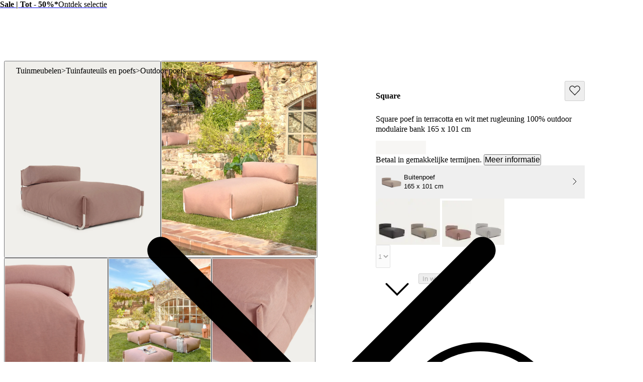

--- FILE ---
content_type: text/html; charset=utf-8
request_url: https://kavehome.com/nl/nl/p/square-poef-in-terracotta-en-wit-met-rugleuning-100-outdoor-modulaire-bank-165-x-101-cm
body_size: 84939
content:
<!DOCTYPE html><html lang="nl" class="scroll-behavior-auto"><head><meta charSet="utf-8"/><link rel="preconnect" href="/" crossorigin=""/><meta name="viewport" content="width=device-width, initial-scale=1"/><link rel="stylesheet" href="/_next/static/chunks/69ed2c1643daf1d5.css?dpl=dpl_8dTyGiPX6b75LpF3N6UrMKBKjNnU" data-precedence="next"/><link rel="stylesheet" href="/_next/static/chunks/158e0419d2362f2b.css?dpl=dpl_8dTyGiPX6b75LpF3N6UrMKBKjNnU" data-precedence="next"/><link rel="stylesheet" href="/_next/static/chunks/3453c1e87c9b8d7b.css?dpl=dpl_8dTyGiPX6b75LpF3N6UrMKBKjNnU" data-precedence="next"/><link rel="stylesheet" href="/_next/static/chunks/23d62674acc836f6.css?dpl=dpl_8dTyGiPX6b75LpF3N6UrMKBKjNnU" data-precedence="next"/><link rel="stylesheet" href="/_next/static/chunks/ce31e6d6063fe17a.css?dpl=dpl_8dTyGiPX6b75LpF3N6UrMKBKjNnU" data-precedence="next"/><link rel="stylesheet" href="/_next/static/chunks/e46b91d69a84ac82.css?dpl=dpl_8dTyGiPX6b75LpF3N6UrMKBKjNnU" data-precedence="next"/><link rel="stylesheet" href="/_next/static/chunks/7784a74b6863ffa8.css?dpl=dpl_8dTyGiPX6b75LpF3N6UrMKBKjNnU" data-precedence="next"/><link rel="stylesheet" href="/_next/static/chunks/b7f67f771b1d1ab3.css?dpl=dpl_8dTyGiPX6b75LpF3N6UrMKBKjNnU" data-precedence="next"/><link rel="stylesheet" href="/_next/static/chunks/173994dec932d7e1.css?dpl=dpl_8dTyGiPX6b75LpF3N6UrMKBKjNnU" data-precedence="next"/><link rel="stylesheet" href="/_next/static/chunks/6781e14fd22483a0.css?dpl=dpl_8dTyGiPX6b75LpF3N6UrMKBKjNnU" data-precedence="next"/><link rel="stylesheet" href="/_next/static/chunks/d4eb34f8b8c41833.css?dpl=dpl_8dTyGiPX6b75LpF3N6UrMKBKjNnU" data-precedence="next"/><link rel="stylesheet" href="/_next/static/chunks/4a0a7b303bcc92d7.css?dpl=dpl_8dTyGiPX6b75LpF3N6UrMKBKjNnU" data-precedence="next"/><link rel="stylesheet" href="/_next/static/chunks/2c6b4ff394c6db81.css?dpl=dpl_8dTyGiPX6b75LpF3N6UrMKBKjNnU" data-precedence="next"/><link rel="stylesheet" href="/_next/static/chunks/66d13341ec80ddfa.css?dpl=dpl_8dTyGiPX6b75LpF3N6UrMKBKjNnU" data-precedence="next"/><link rel="stylesheet" href="/_next/static/chunks/86a57b6a3fe7daf7.css?dpl=dpl_8dTyGiPX6b75LpF3N6UrMKBKjNnU" data-precedence="next"/><link rel="stylesheet" href="/_next/static/chunks/ca023cfdb53e62ed.css?dpl=dpl_8dTyGiPX6b75LpF3N6UrMKBKjNnU" data-precedence="next"/><link rel="stylesheet" href="/_next/static/chunks/a5cd7ca41c3f3450.css?dpl=dpl_8dTyGiPX6b75LpF3N6UrMKBKjNnU" data-precedence="next"/><link rel="stylesheet" href="/_next/static/chunks/14ff820135cc6872.css?dpl=dpl_8dTyGiPX6b75LpF3N6UrMKBKjNnU" data-precedence="next"/><link rel="stylesheet" href="/_next/static/chunks/457daf3a0789f01d.css?dpl=dpl_8dTyGiPX6b75LpF3N6UrMKBKjNnU" data-precedence="next"/><link rel="stylesheet" href="/_next/static/chunks/73d6a6eda802d8c5.css?dpl=dpl_8dTyGiPX6b75LpF3N6UrMKBKjNnU" data-precedence="next"/><link rel="stylesheet" href="/_next/static/chunks/1cd38e3713cdb956.css?dpl=dpl_8dTyGiPX6b75LpF3N6UrMKBKjNnU" data-precedence="next"/><link rel="stylesheet" href="/_next/static/chunks/d2f10e9fc2542df5.css?dpl=dpl_8dTyGiPX6b75LpF3N6UrMKBKjNnU" data-precedence="next"/><link rel="preload" as="script" fetchPriority="low" href="/_next/static/chunks/6a9b3519f00b5e33.js?dpl=dpl_8dTyGiPX6b75LpF3N6UrMKBKjNnU"/><script src="/_next/static/chunks/f900bb72a636f56b.js?dpl=dpl_8dTyGiPX6b75LpF3N6UrMKBKjNnU" async=""></script><script src="/_next/static/chunks/8d2a95c6a9d9405b.js?dpl=dpl_8dTyGiPX6b75LpF3N6UrMKBKjNnU" async=""></script><script src="/_next/static/chunks/4cdf0880cf4e1fbb.js?dpl=dpl_8dTyGiPX6b75LpF3N6UrMKBKjNnU" async=""></script><script src="/_next/static/chunks/1536c5ff44b4ed94.js?dpl=dpl_8dTyGiPX6b75LpF3N6UrMKBKjNnU" async=""></script><script src="/_next/static/chunks/43b04782a61c4ad4.js?dpl=dpl_8dTyGiPX6b75LpF3N6UrMKBKjNnU" async=""></script><script src="/_next/static/chunks/19210aed41071433.js?dpl=dpl_8dTyGiPX6b75LpF3N6UrMKBKjNnU" async=""></script><script src="/_next/static/chunks/11fd48ebbd0a4a81.js?dpl=dpl_8dTyGiPX6b75LpF3N6UrMKBKjNnU" async=""></script><script src="/_next/static/chunks/d13f6b7c34ece926.js?dpl=dpl_8dTyGiPX6b75LpF3N6UrMKBKjNnU" async=""></script><script src="/_next/static/chunks/turbopack-0a224a5666aafcdb.js?dpl=dpl_8dTyGiPX6b75LpF3N6UrMKBKjNnU" async=""></script><script src="/_next/static/chunks/d72fc4a690ce2c12.js?dpl=dpl_8dTyGiPX6b75LpF3N6UrMKBKjNnU" async=""></script><script src="/_next/static/chunks/267dc84bdc4d7f2f.js?dpl=dpl_8dTyGiPX6b75LpF3N6UrMKBKjNnU" async=""></script><script src="/_next/static/chunks/84db670656ab5236.js?dpl=dpl_8dTyGiPX6b75LpF3N6UrMKBKjNnU" async=""></script><script src="/_next/static/chunks/c0b06f41ca4329db.js?dpl=dpl_8dTyGiPX6b75LpF3N6UrMKBKjNnU" async=""></script><script src="/_next/static/chunks/3695015c5ccc276a.js?dpl=dpl_8dTyGiPX6b75LpF3N6UrMKBKjNnU" async=""></script><script src="/_next/static/chunks/142bb097d15c9b68.js?dpl=dpl_8dTyGiPX6b75LpF3N6UrMKBKjNnU" async=""></script><script src="/_next/static/chunks/85ec532e7c89b84c.js?dpl=dpl_8dTyGiPX6b75LpF3N6UrMKBKjNnU" async=""></script><script src="/_next/static/chunks/c404914d55e651bc.js?dpl=dpl_8dTyGiPX6b75LpF3N6UrMKBKjNnU" async=""></script><script src="/_next/static/chunks/d0cbbfcb9d0382b9.js?dpl=dpl_8dTyGiPX6b75LpF3N6UrMKBKjNnU" async=""></script><script src="/_next/static/chunks/981ebe350e47b200.js?dpl=dpl_8dTyGiPX6b75LpF3N6UrMKBKjNnU" async=""></script><script src="/_next/static/chunks/21373fa45ffa7dc2.js?dpl=dpl_8dTyGiPX6b75LpF3N6UrMKBKjNnU" async=""></script><script src="/_next/static/chunks/53795866e65a07d7.js?dpl=dpl_8dTyGiPX6b75LpF3N6UrMKBKjNnU" async=""></script><script src="/_next/static/chunks/4a93b6edd6168289.js?dpl=dpl_8dTyGiPX6b75LpF3N6UrMKBKjNnU" async=""></script><script src="/_next/static/chunks/e01229d8ed343f93.js?dpl=dpl_8dTyGiPX6b75LpF3N6UrMKBKjNnU" async=""></script><script src="/_next/static/chunks/1caf6be685464513.js?dpl=dpl_8dTyGiPX6b75LpF3N6UrMKBKjNnU" async=""></script><script src="/_next/static/chunks/c0ea012ddfc3a94b.js?dpl=dpl_8dTyGiPX6b75LpF3N6UrMKBKjNnU" async=""></script><script src="/_next/static/chunks/899fc5b7cf158a69.js?dpl=dpl_8dTyGiPX6b75LpF3N6UrMKBKjNnU" async=""></script><script src="/_next/static/chunks/a2d12fe2542ff72c.js?dpl=dpl_8dTyGiPX6b75LpF3N6UrMKBKjNnU" async=""></script><script src="/_next/static/chunks/2cbaa8f404dd70f9.js?dpl=dpl_8dTyGiPX6b75LpF3N6UrMKBKjNnU" async=""></script><script src="/_next/static/chunks/c7fbc13ae7ba3335.js?dpl=dpl_8dTyGiPX6b75LpF3N6UrMKBKjNnU" async=""></script><script src="/_next/static/chunks/34997dbfefdc9b10.js?dpl=dpl_8dTyGiPX6b75LpF3N6UrMKBKjNnU" async=""></script><script src="/_next/static/chunks/4a17dea6e60df8cb.js?dpl=dpl_8dTyGiPX6b75LpF3N6UrMKBKjNnU" async=""></script><script src="/_next/static/chunks/806b8cfbd2789fc5.js?dpl=dpl_8dTyGiPX6b75LpF3N6UrMKBKjNnU" async=""></script><script src="/_next/static/chunks/debebf6bdfd453a2.js?dpl=dpl_8dTyGiPX6b75LpF3N6UrMKBKjNnU" async=""></script><script src="/_next/static/chunks/51e82c0024423f7f.js?dpl=dpl_8dTyGiPX6b75LpF3N6UrMKBKjNnU" async=""></script><script src="/_next/static/chunks/741a4b048f505ec7.js?dpl=dpl_8dTyGiPX6b75LpF3N6UrMKBKjNnU" async=""></script><script src="/_next/static/chunks/b16d6554dc4e4283.js?dpl=dpl_8dTyGiPX6b75LpF3N6UrMKBKjNnU" async=""></script><script src="/_next/static/chunks/d1493d8a978e5c82.js?dpl=dpl_8dTyGiPX6b75LpF3N6UrMKBKjNnU" async=""></script><script src="/_next/static/chunks/c44e0d2f1a1f0e6b.js?dpl=dpl_8dTyGiPX6b75LpF3N6UrMKBKjNnU" async=""></script><script src="/_next/static/chunks/6eeaa732e42faa13.js?dpl=dpl_8dTyGiPX6b75LpF3N6UrMKBKjNnU" async=""></script><script src="/_next/static/chunks/eeabb9a54b87ca2f.js?dpl=dpl_8dTyGiPX6b75LpF3N6UrMKBKjNnU" async=""></script><script src="/_next/static/chunks/7cf95545beb9e73d.js?dpl=dpl_8dTyGiPX6b75LpF3N6UrMKBKjNnU" async=""></script><link rel="preload" href="/_next/static/chunks/0b99b287b41e803b.css?dpl=dpl_8dTyGiPX6b75LpF3N6UrMKBKjNnU" as="style"/><link rel="preload" href="https://www.googletagmanager.com/gtm.js?id=GTM-N9N2D6D" as="script"/><link rel="preload" href="//cdn.cookie-script.com/s/76e2edb613824c3063bf9ee235938b28.js" as="script"/><meta name="next-size-adjust" content=""/><title>Square poef in terracotta en wit met rugleuning 100% outdoor modulaire bank 165 x 101 cm | Kave Home Netherlands</title><meta name="description" content="Ontworpen door Jordi Díaz van het Kave Home team. Je kunt de kleuren en modules van Square combineren om de perfecte chill-out zone te creëren. Het is 100% geschikt voor buiten, met tal van details die stijl toevoegen en een totaal comfort garanderen."/><meta name="robots" content="index, follow, max-video-preview:-1, max-image-preview:large, max-snippet:-1"/><link rel="canonical" href="https://kavehome.com/nl/nl/p/square-poef-in-terracotta-en-wit-met-rugleuning-100-outdoor-modulaire-bank-165-x-101-cm"/><link rel="alternate" hrefLang="en-es" href="https://kavehome.com/es/en/p/square-chaise-longue-pouffe-with-backrest-in-terracotta-with-white-aluminium-165-x-101-cm"/><link rel="alternate" hrefLang="es-es" href="https://kavehome.com/es/es/p/puf-sofa-modular-longue-con-respaldo-exterior-square-terracota-y-aluminio-blanco-165x101cm"/><link rel="alternate" hrefLang="ca-es" href="https://kavehome.com/es/ca/p/puf-sofa-modular-longue-amb-suport-exterior-square-terracota-i-alumini-blanc-165-x-101-cm"/><link rel="alternate" hrefLang="en" href="https://kavehome.com/en/en/p/square-chaise-longue-pouffe-with-backrest-in-terracotta-with-white-aluminium-165-x-101-cm"/><link rel="alternate" hrefLang="fr" href="https://kavehome.com/en/fr/p/pouf-canape-module-exterieur-meridienne-dossier-square-terracotta-et-alu-blanc-165-x-101cm"/><link rel="alternate" hrefLang="de" href="https://kavehome.com/en/de/p/square-pouf-modularsofa-longue-m-ruckenlehne-100-outdoor-terrakotta-alu-weiss-165x101cm"/><link rel="alternate" hrefLang="it" href="https://kavehome.com/en/it/p/pouf-divano-modulare-longue-outdoor-square-terracotta-e-alluminio-bianco-165-x-101-cm"/><link rel="alternate" hrefLang="en-fr" href="https://kavehome.com/fr/en/p/square-chaise-longue-pouffe-with-backrest-in-terracotta-with-white-aluminium-165-x-101-cm"/><link rel="alternate" hrefLang="fr-fr" href="https://kavehome.com/fr/fr/p/pouf-canape-module-exterieur-meridienne-dossier-square-terracotta-et-alu-blanc-165-x-101cm"/><link rel="alternate" hrefLang="en-pt" href="https://kavehome.com/pt/en/p/square-chaise-longue-pouffe-with-backrest-in-terracotta-with-white-aluminium-165-x-101-cm"/><link rel="alternate" hrefLang="pt-pt" href="https://kavehome.com/pt/pt/p/pufe-sofa-modular-longue-encosto-exterior-square-terracota-e-aluminio-branco-165-x-101-cm"/><link rel="alternate" hrefLang="en-it" href="https://kavehome.com/it/en/p/square-chaise-longue-pouffe-with-backrest-in-terracotta-with-white-aluminium-165-x-101-cm"/><link rel="alternate" hrefLang="it-it" href="https://kavehome.com/it/it/p/pouf-divano-modulare-longue-outdoor-square-terracotta-e-alluminio-bianco-165-x-101-cm"/><link rel="alternate" hrefLang="en-nl" href="https://kavehome.com/nl/en/p/square-chaise-longue-pouffe-with-backrest-in-terracotta-with-white-aluminium-165-x-101-cm"/><link rel="alternate" hrefLang="nl-nl" href="https://kavehome.com/nl/nl/p/square-poef-in-terracotta-en-wit-met-rugleuning-100-outdoor-modulaire-bank-165-x-101-cm"/><link rel="alternate" hrefLang="en-de" href="https://kavehome.com/de/en/p/square-chaise-longue-pouffe-with-backrest-in-terracotta-with-white-aluminium-165-x-101-cm"/><link rel="alternate" hrefLang="de-de" href="https://kavehome.com/de/de/p/square-pouf-modularsofa-longue-m-ruckenlehne-100-outdoor-terrakotta-alu-weiss-165x101cm"/><link rel="alternate" hrefLang="en-be" href="https://kavehome.com/be/en/p/square-chaise-longue-pouffe-with-backrest-in-terracotta-with-white-aluminium-165-x-101-cm"/><link rel="alternate" hrefLang="fr-be" href="https://kavehome.com/be/fr/p/pouf-canape-module-exterieur-meridienne-dossier-square-terracotta-et-alu-blanc-165-x-101cm"/><link rel="alternate" hrefLang="nl-be" href="https://kavehome.com/be/nl/p/square-poef-in-terracotta-en-wit-met-rugleuning-100-outdoor-modulaire-bank-165-x-101-cm"/><link rel="alternate" hrefLang="en-pl" href="https://kavehome.com/pl/en/p/square-chaise-longue-pouffe-with-backrest-in-terracotta-with-white-aluminium-165-x-101-cm"/><link rel="alternate" hrefLang="pl-pl" href="https://kavehome.com/pl/pl/p/pufa-ogrodowa-z-szezlongiem-modul-sofy-square-terakota-i-biale-aluminium-165-x-101-cm"/><link rel="alternate" hrefLang="en-ie" href="https://kavehome.com/ie/en/p/square-chaise-longue-pouffe-with-backrest-in-terracotta-with-white-aluminium-165-x-101-cm"/><link rel="alternate" hrefLang="en-hr" href="https://kavehome.com/hr/en/p/square-chaise-longue-pouffe-with-backrest-in-terracotta-with-white-aluminium-165-x-101-cm"/><link rel="alternate" hrefLang="it-hr" href="https://kavehome.com/hr/it/p/pouf-divano-modulare-longue-outdoor-square-terracotta-e-alluminio-bianco-165-x-101-cm"/><link rel="alternate" hrefLang="en-gb" href="https://kavehome.com/gb/en/p/square-chaise-longue-pouffe-with-backrest-in-terracotta-with-white-aluminium-165-x-101-cm"/><link rel="alternate" hrefLang="en-at" href="https://kavehome.com/at/en/p/square-chaise-longue-pouffe-with-backrest-in-terracotta-with-white-aluminium-165-x-101-cm"/><link rel="alternate" hrefLang="de-at" href="https://kavehome.com/at/de/p/square-pouf-modularsofa-longue-m-ruckenlehne-100-outdoor-terrakotta-alu-weiss-165x101cm"/><link rel="alternate" hrefLang="en-ch" href="https://kavehome.com/ch/en/p/square-chaise-longue-pouffe-with-backrest-in-terracotta-with-white-aluminium-165-x-101-cm"/><link rel="alternate" hrefLang="fr-ch" href="https://kavehome.com/ch/fr/p/pouf-canape-module-exterieur-meridienne-dossier-square-terracotta-et-alu-blanc-165-x-101cm"/><link rel="alternate" hrefLang="de-ch" href="https://kavehome.com/ch/de/p/square-pouf-modularsofa-longue-m-ruckenlehne-100-outdoor-terrakotta-alu-weiss-165x101cm"/><link rel="alternate" hrefLang="it-ch" href="https://kavehome.com/ch/it/p/pouf-divano-modulare-longue-outdoor-square-terracotta-e-alluminio-bianco-165-x-101-cm"/><link rel="alternate" hrefLang="en-fi" href="https://kavehome.com/fi/en/p/square-chaise-longue-pouffe-with-backrest-in-terracotta-with-white-aluminium-165-x-101-cm"/><link rel="alternate" hrefLang="en-hu" href="https://kavehome.com/hu/en/p/square-chaise-longue-pouffe-with-backrest-in-terracotta-with-white-aluminium-165-x-101-cm"/><link rel="alternate" hrefLang="en-au" href="https://au.kavehome.com/au/en/p/square-chaise-longue-pouffe-with-backrest-in-terracotta-with-white-aluminium-165-x-101-cm"/><link rel="alternate" hrefLang="en-gr" href="https://gr.kavehome.com/gr/en/p/square-chaise-longue-pouffe-with-backrest-in-terracotta-with-white-aluminium-165-x-101-cm"/><link rel="alternate" hrefLang="el-gr" href="https://gr.kavehome.com/gr/el/p/skampo-kanape-exot-khorou-square-me-anaklindro-terakota-leuko-alouminio-165x101ek"/><link rel="alternate" hrefLang="x-default" href="https://kavehome.com/en/en/p/square-chaise-longue-pouffe-with-backrest-in-terracotta-with-white-aluminium-165-x-101-cm"/><meta name="google-site-verification" content="3GG5057iERLck8nFiuTOVvVa0uC2LP5EHKrfekLG2qE"/><meta property="og:title" content="Square poef in terracotta en wit met rugleuning 100% outdoor modulaire bank 165 x 101 cm"/><meta property="og:description" content="Ontworpen door Jordi Díaz van het Kave Home team. Je kunt de kleuren en modules van Square combineren om de perfecte chill-out zone te creëren. Het is 100% geschikt voor buiten, met tal van details die stijl toevoegen en een totaal comfort garanderen."/><meta property="og:image" content="https://d.media.kavehome.com/image/upload/v1709577906/products/S803_40_RS34_1V01.jpg"/><meta name="twitter:card" content="summary_large_image"/><meta name="twitter:title" content="Square poef in terracotta en wit met rugleuning 100% outdoor modulaire bank 165 x 101 cm"/><meta name="twitter:description" content="Ontworpen door Jordi Díaz van het Kave Home team. Je kunt de kleuren en modules van Square combineren om de perfecte chill-out zone te creëren. Het is 100% geschikt voor buiten, met tal van details die stijl toevoegen en een totaal comfort garanderen."/><meta name="twitter:image" content="https://d.media.kavehome.com/image/upload/v1709577906/products/S803_40_RS34_1V01.jpg"/><link rel="shortcut icon" href="https://d.media.kavehome.com/image/upload/c_pad,w_512,h_512,ar_1:1/favicons/touch-icon.png"/><link rel="icon" href="https://d.media.kavehome.com/image/upload/c_pad,w_32,h_32,ar_1:1/favicons/favicon-kavehome.png" type="image/png" sizes="32x32" media="(prefers-color-scheme: light)"/><link rel="icon" href="https://d.media.kavehome.com/image/upload/c_pad,w_32,h_32,ar_1:1/favicons/favicon-kavehome.png" type="image/png" sizes="32x32" media="(prefers-color-scheme: dark)"/><link rel="apple-touch-icon" href="https://d.media.kavehome.com/image/upload/c_pad,w_512,h_512,ar_1:1/favicons/touch-icon.png"/><link rel="apple-touch-icon" href="https://d.media.kavehome.com/image/upload/c_pad,w_57,h_57,ar_1:1/favicons/touch-icon.png" sizes="57x57" type="image/png"/><link rel="apple-touch-icon" href="https://d.media.kavehome.com/image/upload/c_pad,w_114,h_114,ar_1:1/favicons/touch-icon.png" sizes="114x114" type="image/png"/><link rel="apple-touch-icon" href="https://d.media.kavehome.com/image/upload/c_pad,w_192,h_192,ar_1:1/favicons/touch-icon.png" sizes="192x192" type="image/png"/><link rel="apple-touch-icon" href="https://d.media.kavehome.com/image/upload/c_pad,w_512,h_512,ar_1:1/favicons/touch-icon.png" sizes="512x512" type="image/png"/><link rel="apple-touch-icon" href="https://d.media.kavehome.com/image/upload/c_pad,w_1024,h_1024,ar_1:1/favicons/touch-icon.png" sizes="1024x1024" type="image/png"/><link rel="apple-touch-icon-precomposed" href="https://d.media.kavehome.com/image/upload/c_pad,w_512,h_512,ar_1:1/favicons/touch-icon.png"/><script src="/_next/static/chunks/a6dad97d9634a72d.js?dpl=dpl_8dTyGiPX6b75LpF3N6UrMKBKjNnU" noModule=""></script></head><body id="kavehome-body"><div hidden=""><!--$--><!--/$--></div><!--$--><!--/$--><div class="progress-module-scss-module__E67HgW__progress_track"><div class="progress-module-scss-module__E67HgW__progress_bar"></div></div><div id="kh-toast"></div><div class="layout-module-scss-module__k0zC8W__container" id="kavehome-body" data-store="nl" data-lang="nl"><header id="site-header" class="site-header"><div class="topbar default"><div class="col claim"></div><div class="col top-promo"><a class="offer-container p-2 --animate-in" href="/nl/nl/o/sale" style="cursor:pointer"><span style="color:#000000;display:inline-flex;align-items:center;flex-wrap:wrap;justify-content:center;overflow:hidden"><span style="white-space:nowrap;text-overflow:ellipsis;overflow:hidden"><span class="me-2"><strong>Sale | Tot - 50%*</strong></span><span class="me-2">Ontdek selectie</span></span></span><span><span class="icon xs undefined" style="transform:rotate(-90deg)"><svg viewBox="0 0 24 24" fill="none" xmlns="http://www.w3.org/2000/svg"><path d="M6.35355 8.64645C6.15829 8.45118 5.84171 8.45118 5.64645 8.64645C5.45118 8.84171 5.45118 9.15829 5.64645 9.35355L6.35355 8.64645ZM12 15L11.6464 15.3536L12 15.7071L12.3536 15.3536L12 15ZM18.3536 9.35355C18.5488 9.15829 18.5488 8.84171 18.3536 8.64645C18.1583 8.45118 17.8417 8.45118 17.6464 8.64645L18.3536 9.35355ZM5.64645 9.35355L11.6464 15.3536L12.3536 14.6464L6.35355 8.64645L5.64645 9.35355ZM12.3536 15.3536L18.3536 9.35355L17.6464 8.64645L11.6464 14.6464L12.3536 15.3536Z" fill="#000000"></path></svg></span></span></a></div><div class="col top-nav"></div></div><nav class="header-container js-main-header"><section class="header-container_box"><div class="header-logo js-header-logo"><button type="button" class="main-menu-btn js-main-menu-btn" aria-label="Toggle menu"><svg id="icon-open" viewBox="0 0 24 24" fill="none" xmlns="http://www.w3.org/2000/svg"><title>Navigation menu button</title><path d="M4 6H20M4 12H20M4 18H20" stroke="#FFF" stroke-linecap="round" stroke-linejoin="round"></path></svg></button><div class="col-logo"><a title="Kave Home" class="logo" href="/nl/nl"><svg role="graphics-symbol" viewBox="0 0 173 25"><path d="M0 -0.00012207H3.47478V11.6633L14.0372 -0.00012207H18.6473L10.8374 8.4159L19.6105 24.4444H15.3793L8.39483 11.0699L3.47478 16.4126V24.4444H0V-0.00012207Z"></path><path d="M33.8521 14.7715C33.8521 10.6506 31.2718 7.78742 27.6593 7.78742C24.0123 7.78742 21.432 10.6506 21.432 14.7715C21.432 18.8918 24.0123 21.7556 27.6593 21.7556C31.2718 21.7556 33.8521 18.8918 33.8521 14.7715ZM18.0263 14.7715C18.0263 8.73036 21.7764 4.8192 27.1779 4.8192C29.9987 4.8192 32.6484 6.21574 33.8521 8.13629V5.09801H37.2582V24.4443H33.8521V21.4414C32.6484 23.3273 29.9987 24.7238 27.2124 24.7238C21.7764 24.7238 18.0263 20.7777 18.0263 14.7715Z"></path><path d="M38.2885 5.09824H41.9355L47.543 20.0097L53.0825 5.09824H56.6259L49.1605 24.4445H45.7543L38.2885 5.09824Z"></path><path d="M70.3181 12.6063C70.2491 9.56798 68.1157 7.68282 65.0195 7.68282C61.9919 7.68282 59.8934 9.53366 59.2739 12.6063H70.3181ZM55.6956 14.7717C55.6956 8.9396 59.4461 4.81933 65.0195 4.81933C70.7995 4.81933 74.481 9.3939 73.7584 15.2603H59.0672C59.2739 19.3813 61.5792 21.7904 65.1575 21.7904C67.9093 21.7904 69.8022 20.3585 70.2146 18.2635H73.7238C73.0702 22.07 69.9392 24.724 65.1575 24.724C59.4461 24.724 55.6956 20.603 55.6956 14.7717Z"></path><path d="M97.2197 12.746H84.9028V24.4444H81.428V-0.00012207H84.9028V9.70771H97.2197V-0.00012207H100.695V24.4444H97.2197V12.746Z"></path><path d="M118.273 14.7715C118.273 10.6506 115.659 7.78742 112.012 7.78742C108.399 7.78742 105.819 10.6506 105.819 14.7715C105.819 18.8918 108.399 21.7556 112.012 21.7556C115.659 21.7556 118.273 18.8918 118.273 14.7715ZM102.378 14.7715C102.378 8.93947 106.438 4.8192 112.012 4.8192C117.62 4.8192 121.679 8.93947 121.679 14.7715C121.679 20.6029 117.62 24.7238 112.012 24.7238C106.438 24.7238 102.378 20.6029 102.378 14.7715Z"></path><path d="M123.26 5.09824H126.666V8.10184C127.698 6.18093 129.728 4.81942 132.481 4.81942C135.371 4.81942 137.503 6.32069 138.432 8.86999C139.878 6.35572 142.217 4.81942 144.935 4.81942C148.72 4.81942 151.506 7.54315 151.506 11.5937V24.4445H148.1V12.3969C148.1 9.67316 146.552 7.89202 144.11 7.89202C140.84 7.89202 139.086 11.0347 139.086 16.0986V24.4445H135.68V12.3969C135.68 9.67316 134.132 7.89202 131.69 7.89202C128.42 7.89202 126.666 11.0003 126.666 16.0986V24.4445H123.26V5.09824Z"></path><path d="M167.639 12.6063C167.57 9.56798 165.437 7.68282 162.341 7.68282C159.313 7.68282 157.215 9.53366 156.595 12.6063H167.639ZM153.017 14.7717C153.017 8.9396 156.768 4.81933 162.341 4.81933C168.121 4.81933 171.802 9.3939 171.08 15.2603H156.389C156.595 19.3813 158.901 21.7904 162.479 21.7904C165.231 21.7904 167.124 20.3585 167.536 18.2635H171.045C170.392 22.07 167.261 24.724 162.479 24.724C156.768 24.724 153.017 20.603 153.017 14.7717Z"></path></svg></a></div></div><div id="searchBar"><div id="search-bar-input-box" class="search-bar-input"><input id="search-bar-input" type="search" enterKeyHint="search" autoCapitalize="off" autoComplete="off" autoCorrect="off" placeholder="Waar ben je naar op zoek?" readOnly="" value=""/><button type="submit" title="Search" tabindex="-1"><span class="icon sm undefined"><svg viewBox="0 0 24 24" fill="none" xmlns="http://www.w3.org/2000/svg"><path d="M20.6464 21.3536C20.8417 21.5488 21.1583 21.5488 21.3536 21.3536C21.5488 21.1583 21.5488 20.8417 21.3536 20.6464L20.6464 21.3536ZM18.3824 10.9412C18.3824 15.0508 15.0508 18.3824 10.9412 18.3824V19.3824C15.6031 19.3824 19.3824 15.6031 19.3824 10.9412H18.3824ZM10.9412 18.3824C6.83153 18.3824 3.5 15.0508 3.5 10.9412H2.5C2.5 15.6031 6.27924 19.3824 10.9412 19.3824V18.3824ZM3.5 10.9412C3.5 6.83153 6.83153 3.5 10.9412 3.5V2.5C6.27924 2.5 2.5 6.27924 2.5 10.9412H3.5ZM10.9412 3.5C15.0508 3.5 18.3824 6.83153 18.3824 10.9412H19.3824C19.3824 6.27924 15.6031 2.5 10.9412 2.5V3.5ZM21.3536 20.6464L16.9196 16.2125L16.2125 16.9196L20.6464 21.3536L21.3536 20.6464Z" fill="#000000"></path></svg></span></button></div></div><div class="header-actions"><a class="header-link" aria-label="New in" href="/nl/nl/s/new"><p>New in</p></a><button type="button" class="drawer-opener header-link js-menu-tab-productsold" aria-label="Producten"><p>Producten</p></button><a class="header-link" aria-label="Professionals" href="/nl/nl/e/professionals"><p>Professionals</p></a><button type="button" class="drawer-opener header-link js-menu-tab-inspiration" aria-label="Inspiratie"><p>Inspiratie</p></button><a class="header-link" aria-label="Winkels" href="/nl/nl/stores/"><p>Winkels</p></a><div class="header-user-box" id="userHeaderBox"><div class="user-menu-box"><div class="user-account-container"><button title="Rekening" class="header-icon-btn" type="button" data-modal-state="false"><svg role="graphics-symbol" width="24" height="24" fill="none" xmlns="http://www.w3.org/2000/svg" aria-hidden="true"><path stroke="#1C1C1C" d="M19.5 21a.5.5 0 0 0 1 0h-1Zm-16 0a.5.5 0 0 0 1 0h-1ZM8 14.5h8v-1H8v1ZM19.5 18v3h1v-3h-1Zm-15 3v-3h-1v3h1ZM16 14.5a3.5 3.5 0 0 1 3.5 3.5h1a4.5 4.5 0 0 0-4.5-4.5v1Zm-8-1A4.5 4.5 0 0 0 3.5 18h1A3.5 3.5 0 0 1 8 14.5v-1ZM15.5 7a3.5 3.5 0 0 1-3.5 3.5v1A4.5 4.5 0 0 0 16.5 7h-1ZM12 10.5A3.5 3.5 0 0 1 8.5 7h-1a4.5 4.5 0 0 0 4.5 4.5v-1ZM8.5 7A3.5 3.5 0 0 1 12 3.5v-1A4.5 4.5 0 0 0 7.5 7h1ZM12 3.5A3.5 3.5 0 0 1 15.5 7h1A4.5 4.5 0 0 0 12 2.5v1Z" fill="#1C1C1C" stroke-width="0.2"></path></svg></button><div class="popover-kh hidden"><div><div class="cart-popover user-account-content"><button class="kh-button kh-button--md kh-button--solid" type="button"><span>Log in</span></button><div class="not-account"><span>Heb je nog geen account?<a class="underline" href="/nl/nl/accounts/register/">Registreren</a></span></div><div class="links"><a rel="nofollow noreferrer noopener" href="/nl/nl/find-order/">Status van mijn bestelling</a><a rel="nofollow noreferrer noopener" href="https://help.kavehome.com">Contact en support</a></div></div></div></div></div><div class="user-wishlist-container"><a title="Verlanglijst" class="styles-module-scss-module__EFPRgG__icon" rel="nofollow noreferrer noopener" href="/nl/nl/wishlists/"><svg role="graphics-symbol" width="24" height="24" fill="none" xmlns="http://www.w3.org/2000/svg" aria-hidden="true"><path d="M3.498 12.053 12.125 21l8.627-8.947a5.405 5.405 0 0 0 1.498-3.75C22.25 5.374 19.96 3 17.136 3a5.023 5.023 0 0 0-3.616 1.553L12.125 6 10.73 4.553A5.023 5.023 0 0 0 7.114 3C4.29 3 2 5.374 2 8.303c0 1.407.539 2.756 1.498 3.75Z" stroke="#1C1C1C" fill="none" stroke-width="1.3" stroke-linecap="round" stroke-linejoin="round"></path></svg></a></div><div class="user-cart-container"><!--$!--><template data-dgst="BAILOUT_TO_CLIENT_SIDE_RENDERING"></template><!--/$--><a title="Winkelwagen" class="header-icon-btn" type="button" data-modal-state="false" rel="nofollow noreferrer noopener" href="/nl/nl/basket/"><svg role="graphics-symbol" width="24" height="24" fill="none" xmlns="http://www.w3.org/2000/svg" aria-hidden="true"><path stroke="black" d="m4.01 18.682-.498-.053v.005l.498.048Zm16.5 0 .497-.048v-.005l-.498.053ZM19.406 8.294l.497-.053-.048-.447h-.45v.5Zm-14.295 0v-.5h-.45l-.047.447.497.053Zm2.412 3.177a.5.5 0 0 0 1 0h-1Zm8.47 0a.5.5 0 0 0 1 0h-1Zm-9.07-2.677h10.67v-1H6.925v1Zm11.985-.447 1.103 10.387.994-.105L19.904 8.24l-.995.106ZM18.401 20.5H6.118v1H18.4v-1ZM4.507 18.734 5.61 8.347l-.995-.106L3.513 18.63l.994.105Zm1.61 1.766c-.953 0-1.7-.821-1.61-1.771l-.995-.095A2.618 2.618 0 0 0 6.118 21.5v-1Zm13.895-1.771c.09.95-.657 1.771-1.61 1.771v1a2.618 2.618 0 0 0 2.605-2.866l-.995.095Zm-2.418-9.935H19.406v-1H17.594v1Zm-10.67-1H5.114v1H6.926v-1Zm1.6-.559A3.735 3.735 0 0 1 12.26 3.5v-1a4.735 4.735 0 0 0-4.736 4.735h1ZM12.26 3.5a3.735 3.735 0 0 1 3.735 3.735h1A4.735 4.735 0 0 0 12.259 2.5v1ZM7.523 7.235v4.236h1V7.235h-1Zm8.47 0v4.236h1V7.235h-1Z" fill="black" stroke-width="0.2"></path></svg></a><div></div></div></div></div></div></section></nav></header><nav class="main-menu js-main-menu invisible"><div class="main-menu-box"><div id="menu-header-placeholder"><div class="drawer-logo"><button type="button" class="main-menu-btn js-main-menu-btn" aria-label="Toggle menu"><span class="cross"><svg viewBox="0 0 24 24" fill="none" xmlns="http://www.w3.org/2000/svg"><path d="M19 5L5 19M5.00001 5L19 19" stroke="#000000" stroke-linecap="round" stroke-linejoin="round"></path></svg></span></button><div class="col-logo no-transparent"><a title="Kave Home" class="logo" href="/nl/nl"><svg role="graphics-symbol" viewBox="0 0 173 25"><path d="M0 -0.00012207H3.47478V11.6633L14.0372 -0.00012207H18.6473L10.8374 8.4159L19.6105 24.4444H15.3793L8.39483 11.0699L3.47478 16.4126V24.4444H0V-0.00012207Z"></path><path d="M33.8521 14.7715C33.8521 10.6506 31.2718 7.78742 27.6593 7.78742C24.0123 7.78742 21.432 10.6506 21.432 14.7715C21.432 18.8918 24.0123 21.7556 27.6593 21.7556C31.2718 21.7556 33.8521 18.8918 33.8521 14.7715ZM18.0263 14.7715C18.0263 8.73036 21.7764 4.8192 27.1779 4.8192C29.9987 4.8192 32.6484 6.21574 33.8521 8.13629V5.09801H37.2582V24.4443H33.8521V21.4414C32.6484 23.3273 29.9987 24.7238 27.2124 24.7238C21.7764 24.7238 18.0263 20.7777 18.0263 14.7715Z"></path><path d="M38.2885 5.09824H41.9355L47.543 20.0097L53.0825 5.09824H56.6259L49.1605 24.4445H45.7543L38.2885 5.09824Z"></path><path d="M70.3181 12.6063C70.2491 9.56798 68.1157 7.68282 65.0195 7.68282C61.9919 7.68282 59.8934 9.53366 59.2739 12.6063H70.3181ZM55.6956 14.7717C55.6956 8.9396 59.4461 4.81933 65.0195 4.81933C70.7995 4.81933 74.481 9.3939 73.7584 15.2603H59.0672C59.2739 19.3813 61.5792 21.7904 65.1575 21.7904C67.9093 21.7904 69.8022 20.3585 70.2146 18.2635H73.7238C73.0702 22.07 69.9392 24.724 65.1575 24.724C59.4461 24.724 55.6956 20.603 55.6956 14.7717Z"></path><path d="M97.2197 12.746H84.9028V24.4444H81.428V-0.00012207H84.9028V9.70771H97.2197V-0.00012207H100.695V24.4444H97.2197V12.746Z"></path><path d="M118.273 14.7715C118.273 10.6506 115.659 7.78742 112.012 7.78742C108.399 7.78742 105.819 10.6506 105.819 14.7715C105.819 18.8918 108.399 21.7556 112.012 21.7556C115.659 21.7556 118.273 18.8918 118.273 14.7715ZM102.378 14.7715C102.378 8.93947 106.438 4.8192 112.012 4.8192C117.62 4.8192 121.679 8.93947 121.679 14.7715C121.679 20.6029 117.62 24.7238 112.012 24.7238C106.438 24.7238 102.378 20.6029 102.378 14.7715Z"></path><path d="M123.26 5.09824H126.666V8.10184C127.698 6.18093 129.728 4.81942 132.481 4.81942C135.371 4.81942 137.503 6.32069 138.432 8.86999C139.878 6.35572 142.217 4.81942 144.935 4.81942C148.72 4.81942 151.506 7.54315 151.506 11.5937V24.4445H148.1V12.3969C148.1 9.67316 146.552 7.89202 144.11 7.89202C140.84 7.89202 139.086 11.0347 139.086 16.0986V24.4445H135.68V12.3969C135.68 9.67316 134.132 7.89202 131.69 7.89202C128.42 7.89202 126.666 11.0003 126.666 16.0986V24.4445H123.26V5.09824Z"></path><path d="M167.639 12.6063C167.57 9.56798 165.437 7.68282 162.341 7.68282C159.313 7.68282 157.215 9.53366 156.595 12.6063H167.639ZM153.017 14.7717C153.017 8.9396 156.768 4.81933 162.341 4.81933C168.121 4.81933 171.802 9.3939 171.08 15.2603H156.389C156.595 19.3813 158.901 21.7904 162.479 21.7904C165.231 21.7904 167.124 20.3585 167.536 18.2635H171.045C170.392 22.07 167.261 24.724 162.479 24.724C156.768 24.724 153.017 20.603 153.017 14.7717Z"></path></svg></a></div></div></div><div class="main-menu-options"><a class="main-menu-link featured solared" title="Special prices" href="/nl/nl/o/sale"><span>Sale</span></a><button type="button" class="js-menu-tab-featured"><span>Nieuw</span></button><button type="button" class="js-menu-tab-productsold"><span>producten</span></button><button type="button" class="js-menu-tab-inspiration"><span>inspiration</span></button><button type="button" class="js-menu-tab-kave-gallery"><span>Kave Gallery</span></button><a class="main-menu-link" title="Professionals" aria-label="Professionals" href="/nl/nl/e/professionals"><span>Professionals</span></a></div><div class="menu-category"><div class="menu-header"><div class="menu-controls"><button title="Ga terug" aria-label="Ga terug" type="button" class="back-btn"><span class="icon md undefined"><svg width="24" height="24" viewBox="0 0 24 24" fill="none" xmlns="http://www.w3.org/2000/svg"><path d="M15 6L9 12L15 18" stroke="#000000" stroke-linecap="round"></path></svg></span><span>Ga terug</span></button><button type="button" class="kh-icon-button kh-icon-button--lg kh-icon-button--solid cross-control"><span class="icon md undefined"><svg viewBox="0 0 24 24" fill="none" xmlns="http://www.w3.org/2000/svg"><path d="M19 5L5 19M5.00001 5L19 19" stroke="#000000" stroke-linecap="round" stroke-linejoin="round"></path></svg></span></button></div><div class="title-box"><p class="category__title">Nieuw</p></div></div><ul class="js-menu-tab-featured main-menu-list menu-category-box"><li class=""><a class="" title="Nieuw" aria-label="New in" href="/nl/nl/s/new"><span>Nieuw</span></a></li><div id="megamenu-category" class="menu-category level-2"><div class="level-2-box"><div class="menu-header"><div class="menu-controls"><button title="Ga terug" aria-label="Ga terug" type="button" class="back-btn"><span class="icon md undefined"><svg width="24" height="24" viewBox="0 0 24 24" fill="none" xmlns="http://www.w3.org/2000/svg"><path d="M15 6L9 12L15 18" stroke="#000000" stroke-linecap="round"></path></svg></span><span>Ga terug</span></button><button type="button" class="kh-icon-button kh-icon-button--lg kh-icon-button--solid cross-control"><span class="icon md undefined"><svg viewBox="0 0 24 24" fill="none" xmlns="http://www.w3.org/2000/svg"><path d="M19 5L5 19M5.00001 5L19 19" stroke="#000000" stroke-linecap="round" stroke-linejoin="round"></path></svg></span></button></div><div class="title-box"><p class="category__title">Nieuw</p><a class="category__link" data-kh="behaviour" data-feature="navigation_menu" data-event-name="menu_sub_level_see_all" data-custom-dimension1="New in" data-custom-dimension3="NewArrivals" href="/nl/nl/s/new">Bekijk alles</a></div></div><div class="menu-category-box main-menu-list"><ul class="menu-list"></ul></div></div></div><li class=""><a class="double-space" title="Selected Collection" aria-label="Selected Collection" href="/nl/nl/s/selected-collection"><span>Selected Collection</span></a></li><div id="megamenu-category" class="menu-category level-2"><div class="level-2-box"><div class="menu-header"><div class="menu-controls"><button title="Ga terug" aria-label="Ga terug" type="button" class="back-btn"><span class="icon md undefined"><svg width="24" height="24" viewBox="0 0 24 24" fill="none" xmlns="http://www.w3.org/2000/svg"><path d="M15 6L9 12L15 18" stroke="#000000" stroke-linecap="round"></path></svg></span><span>Ga terug</span></button><button type="button" class="kh-icon-button kh-icon-button--lg kh-icon-button--solid cross-control"><span class="icon md undefined"><svg viewBox="0 0 24 24" fill="none" xmlns="http://www.w3.org/2000/svg"><path d="M19 5L5 19M5.00001 5L19 19" stroke="#000000" stroke-linecap="round" stroke-linejoin="round"></path></svg></span></button></div><div class="title-box"><p class="category__title">Selected Collection</p><a class="category__link" data-kh="behaviour" data-feature="navigation_menu" data-event-name="menu_sub_level_see_all" data-custom-dimension1="Selected Collection" data-custom-dimension3="NewArrivals" href="/nl/nl/s/selected-collection">Bekijk alles</a></div></div><div class="menu-category-box main-menu-list"><ul class="menu-list"></ul></div></div></div><li class=""><a class="" title="It All Starts Small" aria-label="It All Starts Small" href="/nl/nl/s/it-all-starts-small"><span>It All Starts Small</span></a></li><div id="megamenu-category" class="menu-category level-2"><div class="level-2-box"><div class="menu-header"><div class="menu-controls"><button title="Ga terug" aria-label="Ga terug" type="button" class="back-btn"><span class="icon md undefined"><svg width="24" height="24" viewBox="0 0 24 24" fill="none" xmlns="http://www.w3.org/2000/svg"><path d="M15 6L9 12L15 18" stroke="#000000" stroke-linecap="round"></path></svg></span><span>Ga terug</span></button><button type="button" class="kh-icon-button kh-icon-button--lg kh-icon-button--solid cross-control"><span class="icon md undefined"><svg viewBox="0 0 24 24" fill="none" xmlns="http://www.w3.org/2000/svg"><path d="M19 5L5 19M5.00001 5L19 19" stroke="#000000" stroke-linecap="round" stroke-linejoin="round"></path></svg></span></button></div><div class="title-box"><p class="category__title">It All Starts Small</p><a class="category__link" data-kh="behaviour" data-feature="navigation_menu" data-event-name="menu_sub_level_see_all" data-custom-dimension1="It All Starts Small" data-custom-dimension3="NewArrivals" href="/nl/nl/s/it-all-starts-small">Bekijk alles</a></div></div><div class="menu-category-box main-menu-list"><ul class="menu-list"></ul></div></div></div><li class=""><a class="" title="Your Room Is Your Portrait" aria-label="Your Room Is Your Portrait" href="/nl/nl/s/your-room-is-your-portrait"><span>Your Room Is Your Portrait</span></a></li><div id="megamenu-category" class="menu-category level-2"><div class="level-2-box"><div class="menu-header"><div class="menu-controls"><button title="Ga terug" aria-label="Ga terug" type="button" class="back-btn"><span class="icon md undefined"><svg width="24" height="24" viewBox="0 0 24 24" fill="none" xmlns="http://www.w3.org/2000/svg"><path d="M15 6L9 12L15 18" stroke="#000000" stroke-linecap="round"></path></svg></span><span>Ga terug</span></button><button type="button" class="kh-icon-button kh-icon-button--lg kh-icon-button--solid cross-control"><span class="icon md undefined"><svg viewBox="0 0 24 24" fill="none" xmlns="http://www.w3.org/2000/svg"><path d="M19 5L5 19M5.00001 5L19 19" stroke="#000000" stroke-linecap="round" stroke-linejoin="round"></path></svg></span></button></div><div class="title-box"><p class="category__title">Your Room Is Your Portrait</p><a class="category__link" data-kh="behaviour" data-feature="navigation_menu" data-event-name="menu_sub_level_see_all" data-custom-dimension1="Your Room Is Your Portrait" data-custom-dimension3="NewArrivals" href="/nl/nl/s/your-room-is-your-portrait">Bekijk alles</a></div></div><div class="menu-category-box main-menu-list"><ul class="menu-list"></ul></div></div></div><li class=""><a class="" title="Collecties met leren bekleding" aria-label="Collections upholstered in leather" href="/nl/nl/o/collecties-met-leren-bekleding"><span>Collecties met leren bekleding</span></a></li><div id="megamenu-category" class="menu-category level-2"><div class="level-2-box"><div class="menu-header"><div class="menu-controls"><button title="Ga terug" aria-label="Ga terug" type="button" class="back-btn"><span class="icon md undefined"><svg width="24" height="24" viewBox="0 0 24 24" fill="none" xmlns="http://www.w3.org/2000/svg"><path d="M15 6L9 12L15 18" stroke="#000000" stroke-linecap="round"></path></svg></span><span>Ga terug</span></button><button type="button" class="kh-icon-button kh-icon-button--lg kh-icon-button--solid cross-control"><span class="icon md undefined"><svg viewBox="0 0 24 24" fill="none" xmlns="http://www.w3.org/2000/svg"><path d="M19 5L5 19M5.00001 5L19 19" stroke="#000000" stroke-linecap="round" stroke-linejoin="round"></path></svg></span></button></div><div class="title-box"><p class="category__title">Collecties met leren bekleding</p><a class="category__link" data-kh="behaviour" data-feature="navigation_menu" data-event-name="menu_sub_level_see_all" data-custom-dimension1="Collections upholstered in leather" data-custom-dimension3="NewArrivals" href="/nl/nl/o/collecties-met-leren-bekleding">Bekijk alles</a></div></div><div class="menu-category-box main-menu-list"><ul class="menu-list"></ul></div></div></div><li class=""><a class="" title="For Every Season" aria-label="For Every Season" href="/nl/nl/s/for-every-season"><span>For Every Season</span></a></li><div id="megamenu-category" class="menu-category level-2"><div class="level-2-box"><div class="menu-header"><div class="menu-controls"><button title="Ga terug" aria-label="Ga terug" type="button" class="back-btn"><span class="icon md undefined"><svg width="24" height="24" viewBox="0 0 24 24" fill="none" xmlns="http://www.w3.org/2000/svg"><path d="M15 6L9 12L15 18" stroke="#000000" stroke-linecap="round"></path></svg></span><span>Ga terug</span></button><button type="button" class="kh-icon-button kh-icon-button--lg kh-icon-button--solid cross-control"><span class="icon md undefined"><svg viewBox="0 0 24 24" fill="none" xmlns="http://www.w3.org/2000/svg"><path d="M19 5L5 19M5.00001 5L19 19" stroke="#000000" stroke-linecap="round" stroke-linejoin="round"></path></svg></span></button></div><div class="title-box"><p class="category__title">For Every Season</p><a class="category__link" data-kh="behaviour" data-feature="navigation_menu" data-event-name="menu_sub_level_see_all" data-custom-dimension1="For Every Season" data-custom-dimension3="NewArrivals" href="/nl/nl/s/for-every-season">Bekijk alles</a></div></div><div class="menu-category-box main-menu-list"><ul class="menu-list"></ul></div></div></div><li class="has-child"><button type="button" class="next-step-btn double-space" title="Kave Gallery" aria-label="Kave Gallery"><span>Kave Gallery</span><svg role="graphics-symbol" width="8" height="14" viewBox="0 0 8 14" fill="none" xmlns="http://www.w3.org/2000/svg"><path d="M1 13L7 7L1 1" stroke="#686868" stroke-linecap="round"></path></svg></button></li><div id="megamenu-category" class="menu-category level-2"><div class="level-2-box"><div class="menu-header"><div class="menu-controls"><button title="Ga terug" aria-label="Ga terug" type="button" class="back-btn"><span class="icon md undefined"><svg width="24" height="24" viewBox="0 0 24 24" fill="none" xmlns="http://www.w3.org/2000/svg"><path d="M15 6L9 12L15 18" stroke="#000000" stroke-linecap="round"></path></svg></span><span>Ga terug</span></button><button type="button" class="kh-icon-button kh-icon-button--lg kh-icon-button--solid cross-control"><span class="icon md undefined"><svg viewBox="0 0 24 24" fill="none" xmlns="http://www.w3.org/2000/svg"><path d="M19 5L5 19M5.00001 5L19 19" stroke="#000000" stroke-linecap="round" stroke-linejoin="round"></path></svg></span></button></div><div class="title-box"><p class="category__title">Kave Gallery</p><a class="category__link" data-kh="behaviour" data-feature="navigation_menu" data-event-name="menu_sub_level_see_all" data-custom-dimension1="Kave Gallery" data-custom-dimension3="NewArrivals" href="/nl/nl/o/kave-gallery">Bekijk alles</a></div></div><div class="menu-category-box main-menu-list"><ul class="menu-list"><li><a class="default-item__link" title="Manifesto" aria-label="Manifesto" href="/nl/nl/e/kave-gallery">Manifesto</a></li><li><a class="default-item__link" title="In het Musée national Picasso-Paris" aria-label="At the Musée national Picasso-Paris" href="/nl/nl/e/kave-gallery/musee-picasso-paris">In het Musée national Picasso-Paris</a></li><li><a class="default-item__link double-space" title="De kunstenaars" aria-label="The artists" href="/nl/nl/e/kave-gallery/the-artists">De kunstenaars</a></li><li><a class="default-item__link" title="Schilderijen en grafische kunst" aria-label="Painting and graphic arts" href="/nl/nl/o/schilderijen-en-grafische-kunst">Schilderijen en grafische kunst</a></li><li><a class="default-item__link" title="Sculpturen en volume" aria-label="Sculpture and volume" href="/nl/nl/o/sculpturen-en-volume">Sculpturen en volume</a></li><li><a class="default-item__link" title="Textielkunst" aria-label="Textile art" href="/nl/nl/o/textielkunst">Textielkunst</a></li><li><a class="default-item__link" title="Gemengde technieken" aria-label="Mixed media" href="/nl/nl/o/gemengde-technieken">Gemengde technieken</a></li></ul></div></div></div><li class=""><a class="" title="Bestsellers" aria-label="Bestsellers" href="/nl/nl/s/bestsellers"><span>Bestsellers</span></a></li><div id="megamenu-category" class="menu-category level-2"><div class="level-2-box"><div class="menu-header"><div class="menu-controls"><button title="Ga terug" aria-label="Ga terug" type="button" class="back-btn"><span class="icon md undefined"><svg width="24" height="24" viewBox="0 0 24 24" fill="none" xmlns="http://www.w3.org/2000/svg"><path d="M15 6L9 12L15 18" stroke="#000000" stroke-linecap="round"></path></svg></span><span>Ga terug</span></button><button type="button" class="kh-icon-button kh-icon-button--lg kh-icon-button--solid cross-control"><span class="icon md undefined"><svg viewBox="0 0 24 24" fill="none" xmlns="http://www.w3.org/2000/svg"><path d="M19 5L5 19M5.00001 5L19 19" stroke="#000000" stroke-linecap="round" stroke-linejoin="round"></path></svg></span></button></div><div class="title-box"><p class="category__title">Bestsellers</p><a class="category__link" data-kh="behaviour" data-feature="navigation_menu" data-event-name="menu_sub_level_see_all" data-custom-dimension1="Bestsellers" data-custom-dimension3="NewArrivals" href="/nl/nl/s/bestsellers">Bekijk alles</a></div></div><div class="menu-category-box main-menu-list"><ul class="menu-list"></ul></div></div></div><li class=""><a class="" title="Op voorraad" aria-label="In stock" href="/nl/nl/s/in-stock"><span>Op voorraad</span></a></li><div id="megamenu-category" class="menu-category level-2"><div class="level-2-box"><div class="menu-header"><div class="menu-controls"><button title="Ga terug" aria-label="Ga terug" type="button" class="back-btn"><span class="icon md undefined"><svg width="24" height="24" viewBox="0 0 24 24" fill="none" xmlns="http://www.w3.org/2000/svg"><path d="M15 6L9 12L15 18" stroke="#000000" stroke-linecap="round"></path></svg></span><span>Ga terug</span></button><button type="button" class="kh-icon-button kh-icon-button--lg kh-icon-button--solid cross-control"><span class="icon md undefined"><svg viewBox="0 0 24 24" fill="none" xmlns="http://www.w3.org/2000/svg"><path d="M19 5L5 19M5.00001 5L19 19" stroke="#000000" stroke-linecap="round" stroke-linejoin="round"></path></svg></span></button></div><div class="title-box"><p class="category__title">Op voorraad</p><a class="category__link" data-kh="behaviour" data-feature="navigation_menu" data-event-name="menu_sub_level_see_all" data-custom-dimension1="In stock" data-custom-dimension3="NewArrivals" href="/nl/nl/s/in-stock">Bekijk alles</a></div></div><div class="menu-category-box main-menu-list"><ul class="menu-list"></ul></div></div></div></ul></div><div class="menu-category"><div class="menu-header"><div class="menu-controls"><button title="Ga terug" aria-label="Ga terug" type="button" class="back-btn"><span class="icon md undefined"><svg width="24" height="24" viewBox="0 0 24 24" fill="none" xmlns="http://www.w3.org/2000/svg"><path d="M15 6L9 12L15 18" stroke="#000000" stroke-linecap="round"></path></svg></span><span>Ga terug</span></button><button type="button" class="kh-icon-button kh-icon-button--lg kh-icon-button--solid cross-control"><span class="icon md undefined"><svg viewBox="0 0 24 24" fill="none" xmlns="http://www.w3.org/2000/svg"><path d="M19 5L5 19M5.00001 5L19 19" stroke="#000000" stroke-linecap="round" stroke-linejoin="round"></path></svg></span></button></div><div class="title-box"><p class="category__title">producten</p></div></div><ul class="js-menu-tab-products main-menu-list menu-category-box"><li class="has-child"><button type="button" class="next-step-btn" title="Banken" aria-label="Sofas"><span>Banken</span><svg role="graphics-symbol" width="8" height="14" viewBox="0 0 8 14" fill="none" xmlns="http://www.w3.org/2000/svg"><path d="M1 13L7 7L1 1" stroke="#686868" stroke-linecap="round"></path></svg></button></li><div id="megamenu-category" class="menu-category level-2"><div class="level-2-box"><div class="menu-header"><div class="menu-controls"><button title="Ga terug" aria-label="Ga terug" type="button" class="back-btn"><span class="icon md undefined"><svg width="24" height="24" viewBox="0 0 24 24" fill="none" xmlns="http://www.w3.org/2000/svg"><path d="M15 6L9 12L15 18" stroke="#000000" stroke-linecap="round"></path></svg></span><span>Ga terug</span></button><button type="button" class="kh-icon-button kh-icon-button--lg kh-icon-button--solid cross-control"><span class="icon md undefined"><svg viewBox="0 0 24 24" fill="none" xmlns="http://www.w3.org/2000/svg"><path d="M19 5L5 19M5.00001 5L19 19" stroke="#000000" stroke-linecap="round" stroke-linejoin="round"></path></svg></span></button></div><div class="title-box"><p class="category__title">Banken</p><a class="category__link" data-kh="behaviour" data-feature="navigation_menu" data-event-name="menu_sub_level_see_all" data-custom-dimension1="Sofas" data-custom-dimension3="Products" href="/nl/nl/o/banken">Bekijk alles</a></div></div><div class="menu-category-box main-menu-list"><ul class="menu-list"><li><a class="default-item__link" title="Banken" aria-label="Sofas" href="/nl/nl/o/banken">Banken</a></li><li><a class="default-item__link" title="Hoekbanken en chaise longues" aria-label="Corner sofas &amp; chaise longues" href="/nl/nl/o/hoekbanken-chaise-longues">Hoekbanken en chaise longues</a></li><li><a class="default-item__link" title="Modulaire banken" aria-label="Modular sofas" href="/nl/nl/o/modulaire-banken">Modulaire banken</a></li><li><a class="default-item__link" title="Slaapbanken" aria-label="Sofa beds" href="/nl/nl/o/slaapbanken-en-daybeds">Slaapbanken</a></li><li><a class="default-item__link" title="Gemotoriseerde banken" aria-label="Motorised sofas" href="/nl/nl/o/gemotoriseerde-banken">Gemotoriseerde banken</a></li><li><a class="default-item__link" title="Fauteuils en schommelstoelen" aria-label="Armchairs and rocking chairs" href="/nl/nl/o/fauteuils-schommelstoelen">Fauteuils en schommelstoelen</a></li><li><a class="default-item__link" title="Banken voor binnen en buiten" aria-label="Indoor and outdoor sofas" href="/nl/nl/o/banken-voor-binnen-en-buiten">Banken voor binnen en buiten</a></li><li><a class="default-item__link" title="Poefs en voetenbankjes" aria-label="Pouffes and footstools" href="/nl/nl/o/poefs-voetenbankjes">Poefs en voetenbankjes</a></li><li><a class="default-item__link" title="Collecties met leren bekleding" aria-label="Collections upholstered in leather" href="/nl/nl/o/collecties-met-leren-bekleding">Collecties met leren bekleding</a></li><li><a class="default-item__link" title="Alle bankcollecties" aria-label="All sofa collections" href="/nl/nl/e/sofas-collections">Alle bankcollecties</a></li><li><a class="default-item__link" title="Personalisatie" aria-label="Customisation" href="/nl/nl/customized">Personalisatie</a></li><li><a class="default-item__link" title="Materiaalmonsters" aria-label="Material samples" href="/nl/nl/materiaalmonsters">Materiaalmonsters</a></li><li><a class="default-item__link" title="Reiniging en onderhoud" aria-label="Cleaning and maintenance" href="/nl/nl/o/reiniging-onderhoud">Reiniging en onderhoud</a></li></ul></div></div></div><li class="has-child"><button type="button" class="next-step-btn" title="Stoelen" aria-label="Chairs"><span>Stoelen</span><svg role="graphics-symbol" width="8" height="14" viewBox="0 0 8 14" fill="none" xmlns="http://www.w3.org/2000/svg"><path d="M1 13L7 7L1 1" stroke="#686868" stroke-linecap="round"></path></svg></button></li><div id="megamenu-category" class="menu-category level-2"><div class="level-2-box"><div class="menu-header"><div class="menu-controls"><button title="Ga terug" aria-label="Ga terug" type="button" class="back-btn"><span class="icon md undefined"><svg width="24" height="24" viewBox="0 0 24 24" fill="none" xmlns="http://www.w3.org/2000/svg"><path d="M15 6L9 12L15 18" stroke="#000000" stroke-linecap="round"></path></svg></span><span>Ga terug</span></button><button type="button" class="kh-icon-button kh-icon-button--lg kh-icon-button--solid cross-control"><span class="icon md undefined"><svg viewBox="0 0 24 24" fill="none" xmlns="http://www.w3.org/2000/svg"><path d="M19 5L5 19M5.00001 5L19 19" stroke="#000000" stroke-linecap="round" stroke-linejoin="round"></path></svg></span></button></div><div class="title-box"><p class="category__title">Stoelen</p><a class="category__link" data-kh="behaviour" data-feature="navigation_menu" data-event-name="menu_sub_level_see_all" data-custom-dimension1="Chairs" data-custom-dimension3="Products" href="/nl/nl/o/stoelen">Bekijk alles</a></div></div><div class="menu-category-box main-menu-list"><ul class="menu-list"><li><a class="default-item__link" title="Stoelen" aria-label="Chairs" href="/nl/nl/o/stoelen">Stoelen</a></li><li><a class="default-item__link" title="Eetkamerstoelen" aria-label="Dining chairs" href="/nl/nl/o/eetkamerstoelen">Eetkamerstoelen</a></li><li><a class="default-item__link" title="Keukenstoelen" aria-label="Kitchen chairs" href="/nl/nl/o/keukenstoelen">Keukenstoelen</a></li><li><a class="default-item__link" title="Bureaustoelen" aria-label="Desk chairs" href="/nl/nl/o/bureaustoelen">Bureaustoelen</a></li><li><a class="default-item__link" title="Krukken" aria-label="Stools" href="/nl/nl/o/krukken">Krukken</a></li><li><a class="default-item__link" title="Eetkamerbanken" aria-label="Benches" href="/nl/nl/o/eetkamerbanken">Eetkamerbanken</a></li><li><a class="default-item__link" title="Stoelen voor binnen en buiten" aria-label="Indoor and outdoor chairs" href="/nl/nl/o/stoelen-voor-binnen-en-buiten">Stoelen voor binnen en buiten</a></li><li><a class="default-item__link" title="Shop the look · Stoelen en tafels" aria-label="Shop the look · Chairs and tables" href="/nl/nl/s/shop-the-look-chairs-tables">Shop the look · Stoelen en tafels</a></li><li><a class="default-item__link" title="Reiniging en onderhoud" aria-label="Cleaning and maintenance" href="/nl/nl/o/reiniging-onderhoud">Reiniging en onderhoud</a></li></ul></div></div></div><li class="has-child"><button type="button" class="next-step-btn" title="Tafels" aria-label="Tables"><span>Tafels</span><svg role="graphics-symbol" width="8" height="14" viewBox="0 0 8 14" fill="none" xmlns="http://www.w3.org/2000/svg"><path d="M1 13L7 7L1 1" stroke="#686868" stroke-linecap="round"></path></svg></button></li><div id="megamenu-category" class="menu-category level-2"><div class="level-2-box"><div class="menu-header"><div class="menu-controls"><button title="Ga terug" aria-label="Ga terug" type="button" class="back-btn"><span class="icon md undefined"><svg width="24" height="24" viewBox="0 0 24 24" fill="none" xmlns="http://www.w3.org/2000/svg"><path d="M15 6L9 12L15 18" stroke="#000000" stroke-linecap="round"></path></svg></span><span>Ga terug</span></button><button type="button" class="kh-icon-button kh-icon-button--lg kh-icon-button--solid cross-control"><span class="icon md undefined"><svg viewBox="0 0 24 24" fill="none" xmlns="http://www.w3.org/2000/svg"><path d="M19 5L5 19M5.00001 5L19 19" stroke="#000000" stroke-linecap="round" stroke-linejoin="round"></path></svg></span></button></div><div class="title-box"><p class="category__title">Tafels</p><a class="category__link" data-kh="behaviour" data-feature="navigation_menu" data-event-name="menu_sub_level_see_all" data-custom-dimension1="Tables" data-custom-dimension3="Products" href="/nl/nl/o/tafels">Bekijk alles</a></div></div><div class="menu-category-box main-menu-list"><ul class="menu-list"><li><a class="default-item__link" title="Tafels" aria-label="Tables" href="/nl/nl/o/tafels">Tafels</a></li><li><a class="default-item__link" title="Eettafels" aria-label="Dining tables" href="/nl/nl/o/eettafels">Eettafels</a></li><li><a class="default-item__link" title="Keukentafels" aria-label="Kitchen tables" href="/nl/nl/o/keukentafels">Keukentafels</a></li><li><a class="default-item__link" title="Uitschuifbare tafels" aria-label="Extendable tables" href="/nl/nl/o/uitschuifbare-tafels">Uitschuifbare tafels</a></li><li><a class="default-item__link" title="Ronde tafels" aria-label="Round tables" href="/nl/nl/o/ronde-tafels">Ronde tafels</a></li><li><a class="default-item__link" title="Statafels" aria-label="Bar tables" href="/nl/nl/o/statafels">Statafels</a></li><li><a class="default-item__link" title="Salontafels" aria-label="Coffee tables" href="/nl/nl/o/salontafels">Salontafels</a></li><li><a class="default-item__link" title="Bijzettafels" aria-label="Side tables" href="/nl/nl/o/bijzettafels">Bijzettafels</a></li><li><a class="default-item__link" title="Tafels voor binnen en buiten" aria-label="Indoor and outdoor tables" href="/nl/nl/o/tafels-voor-binnen-en-buiten">Tafels voor binnen en buiten</a></li><li><a class="default-item__link" title="Bureaus" aria-label="Desks" href="/nl/nl/o/bureaus">Bureaus</a></li><li><a class="default-item__link" title="Shop the look · Tafels en Stoelen" aria-label="Shop the look · Tables and chairs" href="/nl/nl/s/shop-the-look-chairs-tables">Shop the look · Tafels en Stoelen</a></li><li><a class="default-item__link" title="Reiniging en onderhoud" aria-label="Cleaning and maintenance" href="/nl/nl/o/reiniging-onderhoud">Reiniging en onderhoud</a></li></ul></div></div></div><li class="has-child"><button type="button" class="next-step-btn" title="Opbergmeubels" aria-label="Furniture"><span>Opbergmeubels</span><svg role="graphics-symbol" width="8" height="14" viewBox="0 0 8 14" fill="none" xmlns="http://www.w3.org/2000/svg"><path d="M1 13L7 7L1 1" stroke="#686868" stroke-linecap="round"></path></svg></button></li><div id="megamenu-category" class="menu-category level-2"><div class="level-2-box"><div class="menu-header"><div class="menu-controls"><button title="Ga terug" aria-label="Ga terug" type="button" class="back-btn"><span class="icon md undefined"><svg width="24" height="24" viewBox="0 0 24 24" fill="none" xmlns="http://www.w3.org/2000/svg"><path d="M15 6L9 12L15 18" stroke="#000000" stroke-linecap="round"></path></svg></span><span>Ga terug</span></button><button type="button" class="kh-icon-button kh-icon-button--lg kh-icon-button--solid cross-control"><span class="icon md undefined"><svg viewBox="0 0 24 24" fill="none" xmlns="http://www.w3.org/2000/svg"><path d="M19 5L5 19M5.00001 5L19 19" stroke="#000000" stroke-linecap="round" stroke-linejoin="round"></path></svg></span></button></div><div class="title-box"><p class="category__title">Opbergmeubels</p><a class="category__link" data-kh="behaviour" data-feature="navigation_menu" data-event-name="menu_sub_level_see_all" data-custom-dimension1="Furniture" data-custom-dimension3="Products" href="/nl/nl/o/opbergmeubels">Bekijk alles</a></div></div><div class="menu-category-box main-menu-list"><ul class="menu-list"><li><a class="default-item__link" title="Dressoirs" aria-label="Sideboards" href="/nl/nl/o/dressoirs">Dressoirs</a></li><li><a class="default-item__link" title="Tv-meubelen" aria-label="TV Stands" href="/nl/nl/o/tv-meubelen">Tv-meubelen</a></li><li><a class="default-item__link" title="Stellingkasten" aria-label="Bookcases and cabinets" href="/nl/nl/o/stellingkasten">Stellingkasten</a></li><li><a class="default-item__link" title="Commodes en ladenkasten" aria-label="Chests of drawers" href="/nl/nl/o/commodes-ladenkasten">Commodes en ladenkasten</a></li><li><a class="default-item__link" title="Nachtkastjes" aria-label="Bedside tables" href="/nl/nl/o/nachtkastjes">Nachtkastjes</a></li><li><a class="default-item__link" title="Kapstokken" aria-label="Coat racks" href="/nl/nl/o/kapstokken">Kapstokken</a></li><li><a class="default-item__link" title="Wandtafel" aria-label="Console tables" href="/nl/nl/o/wandtafel">Wandtafel</a></li><li><a class="default-item__link" title="Schoenenkasten" aria-label="Shoe racks" href="/nl/nl/o/schoenenkasten">Schoenenkasten</a></li><li><a class="default-item__link" title="Wandplanken" aria-label="Shelves" href="/nl/nl/o/wandplanken">Wandplanken</a></li><li><a class="default-item__link" title="Hangers" aria-label="Hangers" href="/nl/nl/o/hangers">Hangers</a></li><li><a class="default-item__link" title="Badkamer meubilair" aria-label="Bathroom furniture" href="/nl/nl/o/badkamer-meubilair">Badkamer meubilair</a></li><li><a class="default-item__link" title="Reiniging en onderhoud" aria-label="Cleaning and maintenance" href="/nl/nl/o/reiniging-onderhoud">Reiniging en onderhoud</a></li></ul></div></div></div><li class="has-child"><button type="button" class="next-step-btn" title="Tuin" aria-label="Outdoor"><span>Tuin</span><svg role="graphics-symbol" width="8" height="14" viewBox="0 0 8 14" fill="none" xmlns="http://www.w3.org/2000/svg"><path d="M1 13L7 7L1 1" stroke="#686868" stroke-linecap="round"></path></svg></button></li><div id="megamenu-category" class="menu-category level-2"><div class="level-2-box"><div class="menu-header"><div class="menu-controls"><button title="Ga terug" aria-label="Ga terug" type="button" class="back-btn"><span class="icon md undefined"><svg width="24" height="24" viewBox="0 0 24 24" fill="none" xmlns="http://www.w3.org/2000/svg"><path d="M15 6L9 12L15 18" stroke="#000000" stroke-linecap="round"></path></svg></span><span>Ga terug</span></button><button type="button" class="kh-icon-button kh-icon-button--lg kh-icon-button--solid cross-control"><span class="icon md undefined"><svg viewBox="0 0 24 24" fill="none" xmlns="http://www.w3.org/2000/svg"><path d="M19 5L5 19M5.00001 5L19 19" stroke="#000000" stroke-linecap="round" stroke-linejoin="round"></path></svg></span></button></div><div class="title-box"><p class="category__title">Tuin</p><a class="category__link" data-kh="behaviour" data-feature="navigation_menu" data-event-name="menu_sub_level_see_all" data-custom-dimension1="Outdoor" data-custom-dimension3="Products" href="/nl/nl/tuinmeubelen">Bekijk alles</a></div></div><div class="menu-category-box main-menu-list"><ul class="menu-list"><li><a class="default-item__link" title="Tuinstoelen" aria-label="Garden chairs" href="/nl/nl/o/tuinstoelen">Tuinstoelen</a></li><li><a class="default-item__link" title="Tuintafels" aria-label="Garden tables" href="/nl/nl/o/tuintafels">Tuintafels</a></li><li><a class="default-item__link" title="Tuinbanken" aria-label="Garden sofas" href="/nl/nl/o/tuinbanken">Tuinbanken</a></li><li><a class="default-item__link" title="Tuinfauteuils en poefs" aria-label="Garden armchairs and pouffes" href="/nl/nl/o/tuinfauteuils-poefs">Tuinfauteuils en poefs</a></li><li><a class="default-item__link" title="Tuin sets" aria-label="Garden sets" href="/nl/nl/o/tuin-sets">Tuin sets</a></li><li><a class="default-item__link" title="Krukjes en banken voor buiten" aria-label="Outdoor stools and benches" href="/nl/nl/o/krukjes-banken-buiten">Krukjes en banken voor buiten</a></li><li><a class="default-item__link" title="Ligstoelen en strandstoelen" aria-label="Loungers and Deck chairs" href="/nl/nl/o/ligstoelen-strandstoelen">Ligstoelen en strandstoelen</a></li><li><a class="default-item__link" title="Hangende stoelen" aria-label="Hanging chairs" href="/nl/nl/o/hangende-stoelen">Hangende stoelen</a></li><li><a class="default-item__link" title="Buitenlampen" aria-label="Outdoor Lighting" href="/nl/nl/o/tuinverlichting">Buitenlampen</a></li><li><a class="default-item__link" title="Outdoor textiel" aria-label="Outdoor rugs and cushions" href="/nl/nl/o/outdoor-textiel-accessoires">Outdoor textiel</a></li><li><a class="default-item__link" title="Buitendecoratie" aria-label="Outdoor Decor" href="/nl/nl/o/outdoor-accessoires">Buitendecoratie</a></li><li><a class="default-item__link" title="Reiniging en onderhoud" aria-label="Cleaning and maintenance" href="/nl/nl/o/reiniging-onderhoud">Reiniging en onderhoud</a></li><li><a class="default-item__link" title="Onderhoudsgids" aria-label="Care guide" href="/nl/nl/e/materials-care">Onderhoudsgids</a></li><li><a class="default-item__link" title="Shop the Look" aria-label="Shop the Look" href="/nl/nl/e/shop-the-look-outdoor">Shop the Look</a></li></ul></div></div></div><li class="has-child"><button type="button" class="next-step-btn" title="Decoratie" aria-label="Decor"><span>Decoratie</span><svg role="graphics-symbol" width="8" height="14" viewBox="0 0 8 14" fill="none" xmlns="http://www.w3.org/2000/svg"><path d="M1 13L7 7L1 1" stroke="#686868" stroke-linecap="round"></path></svg></button></li><div id="megamenu-category" class="menu-category level-2"><div class="level-2-box"><div class="menu-header"><div class="menu-controls"><button title="Ga terug" aria-label="Ga terug" type="button" class="back-btn"><span class="icon md undefined"><svg width="24" height="24" viewBox="0 0 24 24" fill="none" xmlns="http://www.w3.org/2000/svg"><path d="M15 6L9 12L15 18" stroke="#000000" stroke-linecap="round"></path></svg></span><span>Ga terug</span></button><button type="button" class="kh-icon-button kh-icon-button--lg kh-icon-button--solid cross-control"><span class="icon md undefined"><svg viewBox="0 0 24 24" fill="none" xmlns="http://www.w3.org/2000/svg"><path d="M19 5L5 19M5.00001 5L19 19" stroke="#000000" stroke-linecap="round" stroke-linejoin="round"></path></svg></span></button></div><div class="title-box"><p class="category__title">Decoratie</p><a class="category__link" data-kh="behaviour" data-feature="navigation_menu" data-event-name="menu_sub_level_see_all" data-custom-dimension1="Decor" data-custom-dimension3="Products" href="/nl/nl/o/decoratie-accessoires">Bekijk alles</a></div></div><div class="menu-category-box main-menu-list"><ul class="menu-list"><li><a class="default-item__link" title="Wanddecoratie" aria-label="Wall decor" href="/nl/nl/o/wanddecoratie">Wanddecoratie</a></li><li><a class="default-item__link" title="Spiegels" aria-label="Mirrors" href="/nl/nl/o/spiegels">Spiegels</a></li><li><a class="default-item__link" title="Decoratie en accessoires" aria-label="Decor and accessories" href="/nl/nl/o/accessoires-deco">Decoratie en accessoires</a></li><li><a class="default-item__link" title="Vazen" aria-label="Vases" href="/nl/nl/o/vazen">Vazen</a></li><li><a class="default-item__link" title="Planten en bloempotten" aria-label="Plants &amp; Pots" href="/nl/nl/o/planten-bloempotten">Planten en bloempotten</a></li><li><a class="default-item__link" title="Luchtverfrissers en parfums" aria-label="Air fresheners and fragrances" href="/nl/nl/o/luchtverfrissers-en-parfums">Luchtverfrissers en parfums</a></li><li><a class="default-item__link" title="Kinder decoratie" aria-label="Childrens decor" href="/nl/nl/o/kinder-decoratie">Kinder decoratie</a></li></ul></div></div></div><li class="has-child"><button type="button" class="next-step-btn" title="Textiel" aria-label="Soft furnishings"><span>Textiel</span><svg role="graphics-symbol" width="8" height="14" viewBox="0 0 8 14" fill="none" xmlns="http://www.w3.org/2000/svg"><path d="M1 13L7 7L1 1" stroke="#686868" stroke-linecap="round"></path></svg></button></li><div id="megamenu-category" class="menu-category level-2"><div class="level-2-box"><div class="menu-header"><div class="menu-controls"><button title="Ga terug" aria-label="Ga terug" type="button" class="back-btn"><span class="icon md undefined"><svg width="24" height="24" viewBox="0 0 24 24" fill="none" xmlns="http://www.w3.org/2000/svg"><path d="M15 6L9 12L15 18" stroke="#000000" stroke-linecap="round"></path></svg></span><span>Ga terug</span></button><button type="button" class="kh-icon-button kh-icon-button--lg kh-icon-button--solid cross-control"><span class="icon md undefined"><svg viewBox="0 0 24 24" fill="none" xmlns="http://www.w3.org/2000/svg"><path d="M19 5L5 19M5.00001 5L19 19" stroke="#000000" stroke-linecap="round" stroke-linejoin="round"></path></svg></span></button></div><div class="title-box"><p class="category__title">Textiel</p><a class="category__link" data-kh="behaviour" data-feature="navigation_menu" data-event-name="menu_sub_level_see_all" data-custom-dimension1="Soft furnishings" data-custom-dimension3="Products" href="/nl/nl/o/textiel">Bekijk alles</a></div></div><div class="menu-category-box main-menu-list"><ul class="menu-list"><li><a class="default-item__link" title="Vloerkleden" aria-label="Rugs" href="/nl/nl/o/vloerkleden">Vloerkleden</a></li><li><a class="default-item__link" title="Kussens" aria-label="Cushions &amp; cushion covers" href="/nl/nl/o/kussens">Kussens</a></li><li><a class="default-item__link" title="Dekens en plaids" aria-label="Blankets and throws" href="/nl/nl/o/dekens-plaids">Dekens en plaids</a></li><li><a class="default-item__link" title="Gordijnen" aria-label="Curtains" href="/nl/nl/o/gordijnen">Gordijnen</a></li><li><a class="default-item__link" title="Beddengoed" aria-label="Bedlinen" href="/nl/nl/o/beddengoed">Beddengoed</a></li><li><a class="default-item__link" title="Tafeltextiel" aria-label="Table Linens" href="/nl/nl/o/textiel-eettafel-servetten-placemats">Tafeltextiel</a></li><li><a class="default-item__link" title="Handdoeken" aria-label="Towels" href="/nl/nl/o/handdoeken">Handdoeken</a></li><li><a class="default-item__link" title="Zitkussens" aria-label="Chair cushions" href="/nl/nl/o/zitkussens">Zitkussens</a></li></ul></div></div></div><li class="has-child"><button type="button" class="next-step-btn" title="Lampen" aria-label="Lighting"><span>Lampen</span><svg role="graphics-symbol" width="8" height="14" viewBox="0 0 8 14" fill="none" xmlns="http://www.w3.org/2000/svg"><path d="M1 13L7 7L1 1" stroke="#686868" stroke-linecap="round"></path></svg></button></li><div id="megamenu-category" class="menu-category level-2"><div class="level-2-box"><div class="menu-header"><div class="menu-controls"><button title="Ga terug" aria-label="Ga terug" type="button" class="back-btn"><span class="icon md undefined"><svg width="24" height="24" viewBox="0 0 24 24" fill="none" xmlns="http://www.w3.org/2000/svg"><path d="M15 6L9 12L15 18" stroke="#000000" stroke-linecap="round"></path></svg></span><span>Ga terug</span></button><button type="button" class="kh-icon-button kh-icon-button--lg kh-icon-button--solid cross-control"><span class="icon md undefined"><svg viewBox="0 0 24 24" fill="none" xmlns="http://www.w3.org/2000/svg"><path d="M19 5L5 19M5.00001 5L19 19" stroke="#000000" stroke-linecap="round" stroke-linejoin="round"></path></svg></span></button></div><div class="title-box"><p class="category__title">Lampen</p><a class="category__link" data-kh="behaviour" data-feature="navigation_menu" data-event-name="menu_sub_level_see_all" data-custom-dimension1="Lighting" data-custom-dimension3="Products" href="/nl/nl/o/verlichting">Bekijk alles</a></div></div><div class="menu-category-box main-menu-list"><ul class="menu-list"><li><a class="default-item__link" title="Plafondlampen" aria-label="Lamp shades" href="/nl/nl/o/plafondlampen">Plafondlampen</a></li><li><a class="default-item__link" title="Staande lampen" aria-label="Floor lamps" href="/nl/nl/o/staande-lampen">Staande lampen</a></li><li><a class="default-item__link" title="Tafellampen" aria-label="Table lamps" href="/nl/nl/o/tafellampen">Tafellampen</a></li><li><a class="default-item__link" title="Wandlampen" aria-label="Wall lamps" href="/nl/nl/o/wandlampen">Wandlampen</a></li><li><a class="default-item__link" title="Lampenkappen en accessoires" aria-label="Light shades and accessories" href="/nl/nl/o/lampenkappen-en-accessoires">Lampenkappen en accessoires</a></li><li><a class="default-item__link" title="Bureaulampen" aria-label="Work lamps" href="/nl/nl/o/bureaulampen">Bureaulampen</a></li><li><a class="default-item__link" title="Nachtkastjeslampen" aria-label="Bedside table lamps" href="/nl/nl/o/nachtkastjeslampen">Nachtkastjeslampen</a></li><li><a class="default-item__link" title="Buitenlampen" aria-label="Outdoor Lighting" href="/nl/nl/o/tuinverlichting">Buitenlampen</a></li><li><a class="default-item__link" title="Draagbare lampen" aria-label="Portable lamps" href="/nl/nl/o/draagbare-lampen">Draagbare lampen</a></li><li><a class="default-item__link" title="Lichtbronnen" aria-label="Light bulbs" href="/nl/nl/o/lichtbronnen">Lichtbronnen</a></li><li><a class="default-item__link" title="Nexia &amp; Kave Home" aria-label="Nexia &amp; Kave Home" href="/nl/nl/s/nexia">Nexia &amp; Kave Home</a></li></ul></div></div></div><li class="has-child"><button type="button" class="next-step-btn" title="Slaapkamer" aria-label="Bedroom furniture"><span>Slaapkamer</span><svg role="graphics-symbol" width="8" height="14" viewBox="0 0 8 14" fill="none" xmlns="http://www.w3.org/2000/svg"><path d="M1 13L7 7L1 1" stroke="#686868" stroke-linecap="round"></path></svg></button></li><div id="megamenu-category" class="menu-category level-2"><div class="level-2-box"><div class="menu-header"><div class="menu-controls"><button title="Ga terug" aria-label="Ga terug" type="button" class="back-btn"><span class="icon md undefined"><svg width="24" height="24" viewBox="0 0 24 24" fill="none" xmlns="http://www.w3.org/2000/svg"><path d="M15 6L9 12L15 18" stroke="#000000" stroke-linecap="round"></path></svg></span><span>Ga terug</span></button><button type="button" class="kh-icon-button kh-icon-button--lg kh-icon-button--solid cross-control"><span class="icon md undefined"><svg viewBox="0 0 24 24" fill="none" xmlns="http://www.w3.org/2000/svg"><path d="M19 5L5 19M5.00001 5L19 19" stroke="#000000" stroke-linecap="round" stroke-linejoin="round"></path></svg></span></button></div><div class="title-box"><p class="category__title">Slaapkamer</p><a class="category__link" data-kh="behaviour" data-feature="navigation_menu" data-event-name="menu_sub_level_see_all" data-custom-dimension1="Bedroom furniture" data-custom-dimension3="Products" href="/nl/nl/o/slaapkamer">Bekijk alles</a></div></div><div class="menu-category-box main-menu-list"><ul class="menu-list"><li><a class="default-item__link" title="Bedden" aria-label="Beds" href="/nl/nl/o/bedden">Bedden</a></li><li><a class="default-item__link" title="Matrassen" aria-label="Mattresses" href="/nl/nl/matrassen2">Matrassen</a></li><li><a class="default-item__link" title="Hoofdborden" aria-label="Headboards" href="/nl/nl/o/hoofdborden">Hoofdborden</a></li><li><a class="default-item__link" title="Nachtkastjes" aria-label="Bedside tables" href="/nl/nl/nachtkastjes">Nachtkastjes</a></li><li><a class="default-item__link" title="Slaap kussens" aria-label="Pillows" href="/nl/nl/o/slaap-kussens">Slaap kussens</a></li><li><a class="default-item__link" title="Dekbedden" aria-label="Quilts and duvets" href="/nl/nl/o/dekbedden">Dekbedden</a></li><li><a class="default-item__link" title="Beddengoed" aria-label="Bedlinen" href="/nl/nl/o/beddengoed">Beddengoed</a></li><li><a class="default-item__link" title="Commodes en ladenkasten" aria-label="Chests of drawers" href="/nl/nl/o/commodes-ladenkasten">Commodes en ladenkasten</a></li><li><a class="default-item__link" title="Eetkamerbanken" aria-label="Benches" href="/nl/nl/o/eetkamerbanken">Eetkamerbanken</a></li><li><a class="default-item__link" title="Reiniging en onderhoud" aria-label="Cleaning and maintenance" href="/nl/nl/o/reiniging-onderhoud">Reiniging en onderhoud</a></li></ul></div></div></div><li class="has-child"><button type="button" class="next-step-btn" title="Keuken" aria-label="Kitchen"><span>Keuken</span><svg role="graphics-symbol" width="8" height="14" viewBox="0 0 8 14" fill="none" xmlns="http://www.w3.org/2000/svg"><path d="M1 13L7 7L1 1" stroke="#686868" stroke-linecap="round"></path></svg></button></li><div id="megamenu-category" class="menu-category level-2"><div class="level-2-box"><div class="menu-header"><div class="menu-controls"><button title="Ga terug" aria-label="Ga terug" type="button" class="back-btn"><span class="icon md undefined"><svg width="24" height="24" viewBox="0 0 24 24" fill="none" xmlns="http://www.w3.org/2000/svg"><path d="M15 6L9 12L15 18" stroke="#000000" stroke-linecap="round"></path></svg></span><span>Ga terug</span></button><button type="button" class="kh-icon-button kh-icon-button--lg kh-icon-button--solid cross-control"><span class="icon md undefined"><svg viewBox="0 0 24 24" fill="none" xmlns="http://www.w3.org/2000/svg"><path d="M19 5L5 19M5.00001 5L19 19" stroke="#000000" stroke-linecap="round" stroke-linejoin="round"></path></svg></span></button></div><div class="title-box"><p class="category__title">Keuken</p><a class="category__link" data-kh="behaviour" data-feature="navigation_menu" data-event-name="menu_sub_level_see_all" data-custom-dimension1="Kitchen" data-custom-dimension3="Products" href="/nl/nl/o/keuken">Bekijk alles</a></div></div><div class="menu-category-box main-menu-list"><ul class="menu-list"><li><a class="default-item__link" title="Snijplanken" aria-label="Chopping boards" href="/nl/nl/o/snijplanken">Snijplanken</a></li><li><a class="default-item__link" title="Tafeltextiel" aria-label="Table Linens" href="/nl/nl/o/textiel-eettafel-servetten-placemats">Tafeltextiel</a></li><li><a class="default-item__link" title="Kopjes, kommen en mokken" aria-label="Cups, bowls &amp; mugs" href="/nl/nl/o/kopjes-kommen-mokken">Kopjes, kommen en mokken</a></li><li><a class="default-item__link" title="Dienbladen" aria-label="Trays" href="/nl/nl/o/dienbladen">Dienbladen</a></li><li><a class="default-item__link" title="Serviezen" aria-label="Dinnerware sets" href="/nl/nl/o/serviezen">Serviezen</a></li><li><a class="default-item__link" title="Glaswerk" aria-label="Glassware" href="/nl/nl/o/glaswerk">Glaswerk</a></li><li><a class="default-item__link" title="Flessen en potten" aria-label="Bottles and jars" href="/nl/nl/o/flessen-en-potten">Flessen en potten</a></li><li><a class="default-item__link" title="Accessoires" aria-label="Accessories" href="/nl/nl/o/k-accessoires-b">Accessoires</a></li></ul></div></div></div><li class="has-child"><button type="button" class="next-step-btn" title="Badkamer" aria-label="Bathroom"><span>Badkamer</span><svg role="graphics-symbol" width="8" height="14" viewBox="0 0 8 14" fill="none" xmlns="http://www.w3.org/2000/svg"><path d="M1 13L7 7L1 1" stroke="#686868" stroke-linecap="round"></path></svg></button></li><div id="megamenu-category" class="menu-category level-2"><div class="level-2-box"><div class="menu-header"><div class="menu-controls"><button title="Ga terug" aria-label="Ga terug" type="button" class="back-btn"><span class="icon md undefined"><svg width="24" height="24" viewBox="0 0 24 24" fill="none" xmlns="http://www.w3.org/2000/svg"><path d="M15 6L9 12L15 18" stroke="#000000" stroke-linecap="round"></path></svg></span><span>Ga terug</span></button><button type="button" class="kh-icon-button kh-icon-button--lg kh-icon-button--solid cross-control"><span class="icon md undefined"><svg viewBox="0 0 24 24" fill="none" xmlns="http://www.w3.org/2000/svg"><path d="M19 5L5 19M5.00001 5L19 19" stroke="#000000" stroke-linecap="round" stroke-linejoin="round"></path></svg></span></button></div><div class="title-box"><p class="category__title">Badkamer</p><a class="category__link" data-kh="behaviour" data-feature="navigation_menu" data-event-name="menu_sub_level_see_all" data-custom-dimension1="Bathroom" data-custom-dimension3="Products" href="/nl/nl/o/badkamer">Bekijk alles</a></div></div><div class="menu-category-box main-menu-list"><ul class="menu-list"><li><a class="default-item__link" title="Badkamer meubilair" aria-label="Bathroom furniture" href="/nl/nl/o/badkamer-meubilair">Badkamer meubilair</a></li><li><a class="default-item__link" title="Badkameraccessoires" aria-label="Bathroom accessories" href="/nl/nl/o/badkameraccessoires">Badkameraccessoires</a></li><li><a class="default-item__link" title="Handdoeken" aria-label="Towels" href="/nl/nl/o/handdoeken">Handdoeken</a></li><li><a class="default-item__link" title="Badmatten" aria-label="Bath mats" href="/nl/nl/o/badmatten">Badmatten</a></li><li><a class="default-item__link" title="Badkamer organisatie" aria-label="Bathroom organization" href="/nl/nl/o/badkamer-organisatie">Badkamer organisatie</a></li><li><a class="default-item__link" title="Wasmanden" aria-label="Laundry baskets" href="/nl/nl/o/wasmanden">Wasmanden</a></li><li><a class="default-item__link" title="Badkamerspiegels" aria-label="Bathroom mirrors" href="/nl/nl/o/badkamerspiegels">Badkamerspiegels</a></li><li><a class="default-item__link" title="Badkamerlampen" aria-label="Bathroom lamps" href="/nl/nl/o/badkamerlampen">Badkamerlampen</a></li></ul></div></div></div><li class="has-child"><button type="button" class="next-step-btn" title="Kinderen" aria-label="Kids"><span>Kinderen</span><svg role="graphics-symbol" width="8" height="14" viewBox="0 0 8 14" fill="none" xmlns="http://www.w3.org/2000/svg"><path d="M1 13L7 7L1 1" stroke="#686868" stroke-linecap="round"></path></svg></button></li><div id="megamenu-category" class="menu-category level-2"><div class="level-2-box"><div class="menu-header"><div class="menu-controls"><button title="Ga terug" aria-label="Ga terug" type="button" class="back-btn"><span class="icon md undefined"><svg width="24" height="24" viewBox="0 0 24 24" fill="none" xmlns="http://www.w3.org/2000/svg"><path d="M15 6L9 12L15 18" stroke="#000000" stroke-linecap="round"></path></svg></span><span>Ga terug</span></button><button type="button" class="kh-icon-button kh-icon-button--lg kh-icon-button--solid cross-control"><span class="icon md undefined"><svg viewBox="0 0 24 24" fill="none" xmlns="http://www.w3.org/2000/svg"><path d="M19 5L5 19M5.00001 5L19 19" stroke="#000000" stroke-linecap="round" stroke-linejoin="round"></path></svg></span></button></div><div class="title-box"><p class="category__title">Kinderen</p><a class="category__link" data-kh="behaviour" data-feature="navigation_menu" data-event-name="menu_sub_level_see_all" data-custom-dimension1="Kids" data-custom-dimension3="Products" href="/nl/nl/o/kinderen">Bekijk alles</a></div></div><div class="menu-category-box main-menu-list"><ul class="menu-list"><li><a class="default-item__link" title="Kinder meubels" aria-label="Baby furniture" href="/nl/nl/o/kinder-meubels">Kinder meubels</a></li><li><a class="default-item__link" title="Accessoires voor kinderen" aria-label="Childrens decor" href="/nl/nl/o/kinder-decoratie">Accessoires voor kinderen</a></li><li><a class="default-item__link" title="Accessoires voor kinderen" aria-label="Kids accessories" href="/nl/nl/o/accessoires-voor-kinderen">Accessoires voor kinderen</a></li><li><a class="default-item__link" title="Een nieuwe baby" aria-label="Newborn" href="/nl/nl/o/een-nieuwe-baby">Een nieuwe baby</a></li></ul></div></div></div><li class="has-child"><button type="button" class="next-step-btn" title="Jongeren" aria-label="Teens"><span>Jongeren</span><svg role="graphics-symbol" width="8" height="14" viewBox="0 0 8 14" fill="none" xmlns="http://www.w3.org/2000/svg"><path d="M1 13L7 7L1 1" stroke="#686868" stroke-linecap="round"></path></svg></button></li><div id="megamenu-category" class="menu-category level-2"><div class="level-2-box"><div class="menu-header"><div class="menu-controls"><button title="Ga terug" aria-label="Ga terug" type="button" class="back-btn"><span class="icon md undefined"><svg width="24" height="24" viewBox="0 0 24 24" fill="none" xmlns="http://www.w3.org/2000/svg"><path d="M15 6L9 12L15 18" stroke="#000000" stroke-linecap="round"></path></svg></span><span>Ga terug</span></button><button type="button" class="kh-icon-button kh-icon-button--lg kh-icon-button--solid cross-control"><span class="icon md undefined"><svg viewBox="0 0 24 24" fill="none" xmlns="http://www.w3.org/2000/svg"><path d="M19 5L5 19M5.00001 5L19 19" stroke="#000000" stroke-linecap="round" stroke-linejoin="round"></path></svg></span></button></div><div class="title-box"><p class="category__title">Jongeren</p><a class="category__link" data-kh="behaviour" data-feature="navigation_menu" data-event-name="menu_sub_level_see_all" data-custom-dimension1="Teens" data-custom-dimension3="Products" href="/nl/nl/o/jongeren">Bekijk alles</a></div></div><div class="menu-category-box main-menu-list"><ul class="menu-list"><li><a class="default-item__link" title="Meubilair voor jongeren" aria-label="Teens furniture" href="/nl/nl/o/meubilair-voor-jongeren">Meubilair voor jongeren</a></li><li><a class="default-item__link" title="Textiel voor jongeren" aria-label="Textiles for teens" href="/nl/nl/o/textiel-voor-jongeren">Textiel voor jongeren</a></li><li><a class="default-item__link" title="Verlichting voor jongeren" aria-label="Lighting for teens" href="/nl/nl/o/verlichting-voor-jongeren">Verlichting voor jongeren</a></li><li><a class="default-item__link" title="Decoratie en accessoires voor jongeren" aria-label="Room décor and accessories for teens" href="/nl/nl/o/decoratie-accessoires-jongeren">Decoratie en accessoires voor jongeren</a></li></ul></div></div></div><li class=""><a class="" title="Huisdieren" aria-label="Pets" href="/nl/nl/pets"><span>Huisdieren</span></a></li><div id="megamenu-category" class="menu-category level-2"><div class="level-2-box"><div class="menu-header"><div class="menu-controls"><button title="Ga terug" aria-label="Ga terug" type="button" class="back-btn"><span class="icon md undefined"><svg width="24" height="24" viewBox="0 0 24 24" fill="none" xmlns="http://www.w3.org/2000/svg"><path d="M15 6L9 12L15 18" stroke="#000000" stroke-linecap="round"></path></svg></span><span>Ga terug</span></button><button type="button" class="kh-icon-button kh-icon-button--lg kh-icon-button--solid cross-control"><span class="icon md undefined"><svg viewBox="0 0 24 24" fill="none" xmlns="http://www.w3.org/2000/svg"><path d="M19 5L5 19M5.00001 5L19 19" stroke="#000000" stroke-linecap="round" stroke-linejoin="round"></path></svg></span></button></div><div class="title-box"><p class="category__title">Huisdieren</p><a class="category__link" data-kh="behaviour" data-feature="navigation_menu" data-event-name="menu_sub_level_see_all" data-custom-dimension1="Pets" data-custom-dimension3="Products" href="/nl/nl/pets">Bekijk alles</a></div></div><div class="menu-category-box main-menu-list"><ul class="menu-list"></ul></div></div></div><li class=""><a class="featured" title="Selected Collection" aria-label="Selected Collection" href="/nl/nl/s/selected-collection"><span>Selected Collection</span></a></li><div id="megamenu-category" class="menu-category level-2"><div class="level-2-box"><div class="menu-header"><div class="menu-controls"><button title="Ga terug" aria-label="Ga terug" type="button" class="back-btn"><span class="icon md undefined"><svg width="24" height="24" viewBox="0 0 24 24" fill="none" xmlns="http://www.w3.org/2000/svg"><path d="M15 6L9 12L15 18" stroke="#000000" stroke-linecap="round"></path></svg></span><span>Ga terug</span></button><button type="button" class="kh-icon-button kh-icon-button--lg kh-icon-button--solid cross-control"><span class="icon md undefined"><svg viewBox="0 0 24 24" fill="none" xmlns="http://www.w3.org/2000/svg"><path d="M19 5L5 19M5.00001 5L19 19" stroke="#000000" stroke-linecap="round" stroke-linejoin="round"></path></svg></span></button></div><div class="title-box"><p class="category__title">Selected Collection</p><a class="category__link" data-kh="behaviour" data-feature="navigation_menu" data-event-name="menu_sub_level_see_all" data-custom-dimension1="Selected Collection" data-custom-dimension3="Products" href="/nl/nl/s/selected-collection">Bekijk alles</a></div></div><div class="menu-category-box main-menu-list"><ul class="menu-list"></ul></div></div></div><li class=""><a class="featured" title="Cadeaubon" aria-label="Gift Card" href="/nl/nl/gift-card/"><span>Cadeaubon</span></a></li><div id="megamenu-category" class="menu-category level-2"><div class="level-2-box"><div class="menu-header"><div class="menu-controls"><button title="Ga terug" aria-label="Ga terug" type="button" class="back-btn"><span class="icon md undefined"><svg width="24" height="24" viewBox="0 0 24 24" fill="none" xmlns="http://www.w3.org/2000/svg"><path d="M15 6L9 12L15 18" stroke="#000000" stroke-linecap="round"></path></svg></span><span>Ga terug</span></button><button type="button" class="kh-icon-button kh-icon-button--lg kh-icon-button--solid cross-control"><span class="icon md undefined"><svg viewBox="0 0 24 24" fill="none" xmlns="http://www.w3.org/2000/svg"><path d="M19 5L5 19M5.00001 5L19 19" stroke="#000000" stroke-linecap="round" stroke-linejoin="round"></path></svg></span></button></div><div class="title-box"><p class="category__title">Cadeaubon</p><a class="category__link" data-kh="behaviour" data-feature="navigation_menu" data-event-name="menu_sub_level_see_all" data-custom-dimension1="Gift Card" data-custom-dimension3="Products" href="/nl/nl/gift-card/">Bekijk alles</a></div></div><div class="menu-category-box main-menu-list"><ul class="menu-list"></ul></div></div></div></ul></div><div class="menu-category"><div class="menu-header"><div class="menu-controls"><button title="Ga terug" aria-label="Ga terug" type="button" class="back-btn"><span class="icon md undefined"><svg width="24" height="24" viewBox="0 0 24 24" fill="none" xmlns="http://www.w3.org/2000/svg"><path d="M15 6L9 12L15 18" stroke="#000000" stroke-linecap="round"></path></svg></span><span>Ga terug</span></button><button type="button" class="kh-icon-button kh-icon-button--lg kh-icon-button--solid cross-control"><span class="icon md undefined"><svg viewBox="0 0 24 24" fill="none" xmlns="http://www.w3.org/2000/svg"><path d="M19 5L5 19M5.00001 5L19 19" stroke="#000000" stroke-linecap="round" stroke-linejoin="round"></path></svg></span></button></div><div class="title-box"><p class="category__title">Kave Gallery</p></div></div><ul class="js-menu-tab-products main-menu-list menu-category-box"><li class=""><a class="" title="Manifesto" aria-label="Manifesto" href="/nl/nl/e/kave-gallery"><span>Manifesto</span></a></li><div id="megamenu-category" class="menu-category level-2"><div class="level-2-box"><div class="menu-header"><div class="menu-controls"><button title="Ga terug" aria-label="Ga terug" type="button" class="back-btn"><span class="icon md undefined"><svg width="24" height="24" viewBox="0 0 24 24" fill="none" xmlns="http://www.w3.org/2000/svg"><path d="M15 6L9 12L15 18" stroke="#000000" stroke-linecap="round"></path></svg></span><span>Ga terug</span></button><button type="button" class="kh-icon-button kh-icon-button--lg kh-icon-button--solid cross-control"><span class="icon md undefined"><svg viewBox="0 0 24 24" fill="none" xmlns="http://www.w3.org/2000/svg"><path d="M19 5L5 19M5.00001 5L19 19" stroke="#000000" stroke-linecap="round" stroke-linejoin="round"></path></svg></span></button></div><div class="title-box"><p class="category__title">Manifesto</p><a class="category__link" data-kh="behaviour" data-feature="navigation_menu" data-event-name="menu_sub_level_see_all" data-custom-dimension1="Manifesto" data-custom-dimension3="KaveGallery" href="/nl/nl/e/kave-gallery">Bekijk alles</a></div></div><div class="menu-category-box main-menu-list"><ul class="menu-list"></ul></div></div></div><li class=""><a class="double-space" title="In het Musée national Picasso-Paris" aria-label="At the Musée national Picasso-Paris" href="/nl/nl/e/kave-gallery/musee-picasso-paris"><span>In het Musée national Picasso-Paris</span></a></li><div id="megamenu-category" class="menu-category level-2"><div class="level-2-box"><div class="menu-header"><div class="menu-controls"><button title="Ga terug" aria-label="Ga terug" type="button" class="back-btn"><span class="icon md undefined"><svg width="24" height="24" viewBox="0 0 24 24" fill="none" xmlns="http://www.w3.org/2000/svg"><path d="M15 6L9 12L15 18" stroke="#000000" stroke-linecap="round"></path></svg></span><span>Ga terug</span></button><button type="button" class="kh-icon-button kh-icon-button--lg kh-icon-button--solid cross-control"><span class="icon md undefined"><svg viewBox="0 0 24 24" fill="none" xmlns="http://www.w3.org/2000/svg"><path d="M19 5L5 19M5.00001 5L19 19" stroke="#000000" stroke-linecap="round" stroke-linejoin="round"></path></svg></span></button></div><div class="title-box"><p class="category__title">In het Musée national Picasso-Paris</p><a class="category__link" data-kh="behaviour" data-feature="navigation_menu" data-event-name="menu_sub_level_see_all" data-custom-dimension1="At the Musée national Picasso-Paris" data-custom-dimension3="KaveGallery" href="/nl/nl/e/kave-gallery/musee-picasso-paris">Bekijk alles</a></div></div><div class="menu-category-box main-menu-list"><ul class="menu-list"></ul></div></div></div><li class=""><a class="" title="De kunstwerken" aria-label="The artworks" href="/nl/nl/o/kave-gallery"><span>De kunstwerken</span></a></li><div id="megamenu-category" class="menu-category level-2"><div class="level-2-box"><div class="menu-header"><div class="menu-controls"><button title="Ga terug" aria-label="Ga terug" type="button" class="back-btn"><span class="icon md undefined"><svg width="24" height="24" viewBox="0 0 24 24" fill="none" xmlns="http://www.w3.org/2000/svg"><path d="M15 6L9 12L15 18" stroke="#000000" stroke-linecap="round"></path></svg></span><span>Ga terug</span></button><button type="button" class="kh-icon-button kh-icon-button--lg kh-icon-button--solid cross-control"><span class="icon md undefined"><svg viewBox="0 0 24 24" fill="none" xmlns="http://www.w3.org/2000/svg"><path d="M19 5L5 19M5.00001 5L19 19" stroke="#000000" stroke-linecap="round" stroke-linejoin="round"></path></svg></span></button></div><div class="title-box"><p class="category__title">De kunstwerken</p><a class="category__link" data-kh="behaviour" data-feature="navigation_menu" data-event-name="menu_sub_level_see_all" data-custom-dimension1="The artworks" data-custom-dimension3="KaveGallery" href="/nl/nl/o/kave-gallery">Bekijk alles</a></div></div><div class="menu-category-box main-menu-list"><ul class="menu-list"></ul></div></div></div><li class=""><a class="double-space" title="De kunstenaars" aria-label="The artists" href="/nl/nl/e/kave-gallery/the-artists"><span>De kunstenaars</span></a></li><div id="megamenu-category" class="menu-category level-2"><div class="level-2-box"><div class="menu-header"><div class="menu-controls"><button title="Ga terug" aria-label="Ga terug" type="button" class="back-btn"><span class="icon md undefined"><svg width="24" height="24" viewBox="0 0 24 24" fill="none" xmlns="http://www.w3.org/2000/svg"><path d="M15 6L9 12L15 18" stroke="#000000" stroke-linecap="round"></path></svg></span><span>Ga terug</span></button><button type="button" class="kh-icon-button kh-icon-button--lg kh-icon-button--solid cross-control"><span class="icon md undefined"><svg viewBox="0 0 24 24" fill="none" xmlns="http://www.w3.org/2000/svg"><path d="M19 5L5 19M5.00001 5L19 19" stroke="#000000" stroke-linecap="round" stroke-linejoin="round"></path></svg></span></button></div><div class="title-box"><p class="category__title">De kunstenaars</p><a class="category__link" data-kh="behaviour" data-feature="navigation_menu" data-event-name="menu_sub_level_see_all" data-custom-dimension1="The artists" data-custom-dimension3="KaveGallery" href="/nl/nl/e/kave-gallery/the-artists">Bekijk alles</a></div></div><div class="menu-category-box main-menu-list"><ul class="menu-list"></ul></div></div></div><li class=""><a class="" title="Schilderijen en grafische kunst" aria-label="Painting and graphic arts" href="/nl/nl/o/schilderijen-en-grafische-kunst"><span>Schilderijen en grafische kunst</span></a></li><div id="megamenu-category" class="menu-category level-2"><div class="level-2-box"><div class="menu-header"><div class="menu-controls"><button title="Ga terug" aria-label="Ga terug" type="button" class="back-btn"><span class="icon md undefined"><svg width="24" height="24" viewBox="0 0 24 24" fill="none" xmlns="http://www.w3.org/2000/svg"><path d="M15 6L9 12L15 18" stroke="#000000" stroke-linecap="round"></path></svg></span><span>Ga terug</span></button><button type="button" class="kh-icon-button kh-icon-button--lg kh-icon-button--solid cross-control"><span class="icon md undefined"><svg viewBox="0 0 24 24" fill="none" xmlns="http://www.w3.org/2000/svg"><path d="M19 5L5 19M5.00001 5L19 19" stroke="#000000" stroke-linecap="round" stroke-linejoin="round"></path></svg></span></button></div><div class="title-box"><p class="category__title">Schilderijen en grafische kunst</p><a class="category__link" data-kh="behaviour" data-feature="navigation_menu" data-event-name="menu_sub_level_see_all" data-custom-dimension1="Painting and graphic arts" data-custom-dimension3="KaveGallery" href="/nl/nl/o/schilderijen-en-grafische-kunst">Bekijk alles</a></div></div><div class="menu-category-box main-menu-list"><ul class="menu-list"></ul></div></div></div><li class=""><a class="" title="Sculpturen en volume" aria-label="Sculpture and volume" href="/nl/nl/o/sculpturen-en-volume"><span>Sculpturen en volume</span></a></li><div id="megamenu-category" class="menu-category level-2"><div class="level-2-box"><div class="menu-header"><div class="menu-controls"><button title="Ga terug" aria-label="Ga terug" type="button" class="back-btn"><span class="icon md undefined"><svg width="24" height="24" viewBox="0 0 24 24" fill="none" xmlns="http://www.w3.org/2000/svg"><path d="M15 6L9 12L15 18" stroke="#000000" stroke-linecap="round"></path></svg></span><span>Ga terug</span></button><button type="button" class="kh-icon-button kh-icon-button--lg kh-icon-button--solid cross-control"><span class="icon md undefined"><svg viewBox="0 0 24 24" fill="none" xmlns="http://www.w3.org/2000/svg"><path d="M19 5L5 19M5.00001 5L19 19" stroke="#000000" stroke-linecap="round" stroke-linejoin="round"></path></svg></span></button></div><div class="title-box"><p class="category__title">Sculpturen en volume</p><a class="category__link" data-kh="behaviour" data-feature="navigation_menu" data-event-name="menu_sub_level_see_all" data-custom-dimension1="Sculpture and volume" data-custom-dimension3="KaveGallery" href="/nl/nl/o/sculpturen-en-volume">Bekijk alles</a></div></div><div class="menu-category-box main-menu-list"><ul class="menu-list"></ul></div></div></div><li class=""><a class="" title="Textielkunst" aria-label="Textile art" href="/nl/nl/o/textielkunst"><span>Textielkunst</span></a></li><div id="megamenu-category" class="menu-category level-2"><div class="level-2-box"><div class="menu-header"><div class="menu-controls"><button title="Ga terug" aria-label="Ga terug" type="button" class="back-btn"><span class="icon md undefined"><svg width="24" height="24" viewBox="0 0 24 24" fill="none" xmlns="http://www.w3.org/2000/svg"><path d="M15 6L9 12L15 18" stroke="#000000" stroke-linecap="round"></path></svg></span><span>Ga terug</span></button><button type="button" class="kh-icon-button kh-icon-button--lg kh-icon-button--solid cross-control"><span class="icon md undefined"><svg viewBox="0 0 24 24" fill="none" xmlns="http://www.w3.org/2000/svg"><path d="M19 5L5 19M5.00001 5L19 19" stroke="#000000" stroke-linecap="round" stroke-linejoin="round"></path></svg></span></button></div><div class="title-box"><p class="category__title">Textielkunst</p><a class="category__link" data-kh="behaviour" data-feature="navigation_menu" data-event-name="menu_sub_level_see_all" data-custom-dimension1="Textile art" data-custom-dimension3="KaveGallery" href="/nl/nl/o/textielkunst">Bekijk alles</a></div></div><div class="menu-category-box main-menu-list"><ul class="menu-list"></ul></div></div></div><li class=""><a class="" title="Gemengde technieken" aria-label="Mixed media" href="/nl/nl/o/gemengde-technieken"><span>Gemengde technieken</span></a></li><div id="megamenu-category" class="menu-category level-2"><div class="level-2-box"><div class="menu-header"><div class="menu-controls"><button title="Ga terug" aria-label="Ga terug" type="button" class="back-btn"><span class="icon md undefined"><svg width="24" height="24" viewBox="0 0 24 24" fill="none" xmlns="http://www.w3.org/2000/svg"><path d="M15 6L9 12L15 18" stroke="#000000" stroke-linecap="round"></path></svg></span><span>Ga terug</span></button><button type="button" class="kh-icon-button kh-icon-button--lg kh-icon-button--solid cross-control"><span class="icon md undefined"><svg viewBox="0 0 24 24" fill="none" xmlns="http://www.w3.org/2000/svg"><path d="M19 5L5 19M5.00001 5L19 19" stroke="#000000" stroke-linecap="round" stroke-linejoin="round"></path></svg></span></button></div><div class="title-box"><p class="category__title">Gemengde technieken</p><a class="category__link" data-kh="behaviour" data-feature="navigation_menu" data-event-name="menu_sub_level_see_all" data-custom-dimension1="Mixed media" data-custom-dimension3="KaveGallery" href="/nl/nl/o/gemengde-technieken">Bekijk alles</a></div></div><div class="menu-category-box main-menu-list"><ul class="menu-list"></ul></div></div></div></ul></div><div class="menu-category"><div class="js-menu-tab-inspiration"><div class="menu-header"><div class="menu-controls"><button title="Ga terug" aria-label="Ga terug" type="button" class="back-btn"><span class="icon md undefined"><svg width="24" height="24" viewBox="0 0 24 24" fill="none" xmlns="http://www.w3.org/2000/svg"><path d="M15 6L9 12L15 18" stroke="#000000" stroke-linecap="round"></path></svg></span><span>Ga terug</span></button><button type="button" class="kh-icon-button kh-icon-button--lg kh-icon-button--solid cross-control"><span class="icon md undefined"><svg viewBox="0 0 24 24" fill="none" xmlns="http://www.w3.org/2000/svg"><path d="M19 5L5 19M5.00001 5L19 19" stroke="#000000" stroke-linecap="round" stroke-linejoin="round"></path></svg></span></button></div><div class="title-box"><p class="category__title">inspiration</p></div></div><div id="tabMenu" class="js-menu-tab-inspiration main-menu-list menu-category-box"><ul class="menu-list" style="--kh-carousel-nav-top:57.5px"><li><div class="menu-carousel"><div class="menu-carousel__header"><span class="menu-carousel__header__title">Editorials</span></div><ul><div class="kh-carousel"><div class="kh-carousel__carousel"><div class="kh-carousel__carousel__content" style="gap:16px;--carousel-gap:16px"><div class="kh-carousel__item"><div class="menu-carousel__item"><picture><img fetchPriority="auto" alt="Your Room Is Your Portrait" src="https://d.media.kavehome.com/image/fetch/w_192,f_auto,c_fill,ar_1.25,g_auto/https://media.kavehome.com/media/menu_items/img-menu-inspiracion-dormitorio.jpg" width="144" height="115" loading="lazy" decoding="auto" srcSet="" style="aspect-ratio:1.25"/></picture><a class="menu-carousel__item__title" href="/nl/nl/s/your-room-is-your-portrait">Your Room Is Your Portrait</a></div></div><div class="kh-carousel__item"><div class="menu-carousel__item"><picture><img fetchPriority="auto" alt="Here to Stay" src="https://d.media.kavehome.com/image/fetch/w_192,f_auto,c_fill,ar_1.25,g_auto/https://media.kavehome.com/media/menu_items/img-menu-heretostay-01.jpg" width="144" height="115" loading="lazy" decoding="auto" srcSet="" style="aspect-ratio:1.25"/></picture><a class="menu-carousel__item__title" href="/nl/nl/e/here-to-stay">Here to Stay</a></div></div><div class="kh-carousel__item"><div class="menu-carousel__item"><picture><img fetchPriority="auto" alt="For Every Season" src="https://d.media.kavehome.com/image/fetch/w_192,f_auto,c_fill,ar_1.25,g_auto/https://media.kavehome.com/media/menu_items/img-aw25-landing-idioma-desktop.jpg" width="144" height="115" loading="lazy" decoding="auto" srcSet="" style="aspect-ratio:1.25"/></picture><a class="menu-carousel__item__title" href="/nl/nl/s/for-every-season">For Every Season</a></div></div><div class="kh-carousel__item"><div class="menu-carousel__item"><picture><img fetchPriority="auto" alt="Selected Collection" src="https://d.media.kavehome.com/image/fetch/w_192,f_auto,c_fill,ar_1.25,g_auto/https://media.kavehome.com/media/menu_items/img-menu-selected-fw25.jpg" width="144" height="115" loading="lazy" decoding="auto" srcSet="" style="aspect-ratio:1.25"/></picture><a class="menu-carousel__item__title" href="/nl/nl/s/selected-collection">Selected Collection</a></div></div><div class="kh-carousel__item"><div class="menu-carousel__item"><picture><img fetchPriority="auto" alt="Kave Gallery · Our art gallery" src="https://d.media.kavehome.com/image/fetch/w_192,f_auto,c_fill,ar_1.25,g_auto/https://media.kavehome.com/media/menu_items/img-menu-kave-gallery.jpg" width="144" height="115" loading="lazy" decoding="auto" srcSet="" style="aspect-ratio:1.25"/></picture><a class="menu-carousel__item__title" href="/nl/nl/e/kave-gallery">Kave Gallery · Our art gallery</a></div></div></div></div></div></ul></div></li><li><div class="menu-carousel"><div class="menu-carousel__header"><span class="menu-carousel__header__title">Onze favorieten</span></div><ul><div class="kh-carousel"><div class="kh-carousel__carousel"><div class="kh-carousel__carousel__content" style="gap:16px;--carousel-gap:16px"><div class="kh-carousel__item"><div class="menu-carousel__item"><picture><img fetchPriority="auto" alt="Ciselia Collectie" src="https://d.media.kavehome.com/image/fetch/w_192,f_auto,c_fill,ar_1.25,g_auto/https://media.kavehome.com/media/menu_items/A25S116_003-2.jpg" width="144" height="115" loading="lazy" decoding="auto" srcSet="" style="aspect-ratio:1.25"/></picture><a class="menu-carousel__item__title" href="/nl/nl/c/ciselia">Ciselia Collectie</a></div></div><div class="kh-carousel__item"><div class="menu-carousel__item"><picture><img fetchPriority="auto" alt="Marela Collectie" src="https://d.media.kavehome.com/image/fetch/w_192,f_auto,c_fill,ar_1.25,g_auto/https://media.kavehome.com/media/menu_items/A25S116_003-1.jpg" width="144" height="115" loading="lazy" decoding="auto" srcSet="" style="aspect-ratio:1.25"/></picture><a class="menu-carousel__item__title" href="/nl/nl/c/marela">Marela Collectie</a></div></div><div class="kh-carousel__item"><div class="menu-carousel__item"><picture><img fetchPriority="auto" alt="Dafra Collectie" src="https://d.media.kavehome.com/image/fetch/w_192,f_auto,c_fill,ar_1.25,g_auto/https://media.kavehome.com/media/menu_items/img-menu-favoritos-dormitorios-Dafra.jpg" width="144" height="115" loading="lazy" decoding="auto" srcSet="" style="aspect-ratio:1.25"/></picture><a class="menu-carousel__item__title" href="/nl/nl/c/dafra">Dafra Collectie</a></div></div><div class="kh-carousel__item"><div class="menu-carousel__item"><picture><img fetchPriority="auto" alt="Leather Gala Collectie" src="https://d.media.kavehome.com/image/fetch/w_192,f_auto,c_fill,ar_1.25,g_auto/https://media.kavehome.com/media/menu_items/lthgala_main.jpg" width="144" height="115" loading="lazy" decoding="auto" srcSet="" style="aspect-ratio:1.25"/></picture><a class="menu-carousel__item__title" href="/nl/nl/c/lthgala">Leather Gala Collectie</a></div></div><div class="kh-carousel__item"><div class="menu-carousel__item"><picture><img fetchPriority="auto" alt="Melvar Collectie" src="https://d.media.kavehome.com/image/fetch/w_192,f_auto,c_fill,ar_1.25,g_auto/https://media.kavehome.com/media/menu_items/img-menu-selected-fw25-melvar.jpg" width="144" height="115" loading="lazy" decoding="auto" srcSet="" style="aspect-ratio:1.25"/></picture><a class="menu-carousel__item__title" href="/nl/nl/c/melvar">Melvar Collectie</a></div></div><div class="kh-carousel__item"><div class="menu-carousel__item"><picture><img fetchPriority="auto" alt="Bosca Collectie" src="https://d.media.kavehome.com/image/fetch/w_192,f_auto,c_fill,ar_1.25,g_auto/https://media.kavehome.com/media/menu_items/img-menu-selected-fw25-bosca.jpg" width="144" height="115" loading="lazy" decoding="auto" srcSet="" style="aspect-ratio:1.25"/></picture><a class="menu-carousel__item__title" href="/nl/nl/c/bosca">Bosca Collectie</a></div></div><div class="kh-carousel__item"><div class="menu-carousel__item"><picture><img fetchPriority="auto" alt="Granite Collectie" src="https://d.media.kavehome.com/image/fetch/w_192,f_auto,c_fill,ar_1.25,g_auto/https://media.kavehome.com/media/menu_items/img-menu-selected-fw25-granite.jpg" width="144" height="115" loading="lazy" decoding="auto" srcSet="" style="aspect-ratio:1.25"/></picture><a class="menu-carousel__item__title" href="/nl/nl/c/granite">Granite Collectie</a></div></div><div class="kh-carousel__item"><div class="menu-carousel__item"><picture><img fetchPriority="auto" alt="Somar Collectie" src="https://d.media.kavehome.com/image/fetch/w_192,f_auto,c_fill,ar_1.25,g_auto/https://media.kavehome.com/media/menu_items/img-menu-selected-fw25-somar.jpg" width="144" height="115" loading="lazy" decoding="auto" srcSet="" style="aspect-ratio:1.25"/></picture><a class="menu-carousel__item__title" href="/nl/nl/c/somar">Somar Collectie</a></div></div><div class="kh-carousel__item"><div class="menu-carousel__item"><picture><img fetchPriority="auto" alt="Norlen Collectie" src="https://d.media.kavehome.com/image/fetch/w_192,f_auto,c_fill,ar_1.25,g_auto/https://media.kavehome.com/media/menu_items/img-menu-favoritos-dormitorios-Norlen.jpg" width="144" height="115" loading="lazy" decoding="auto" srcSet="" style="aspect-ratio:1.25"/></picture><a class="menu-carousel__item__title" href="/nl/nl/c/norlen">Norlen Collectie</a></div></div><div class="kh-carousel__item"><div class="menu-carousel__item"><picture><img fetchPriority="auto" alt="Veliro Collectie" src="https://d.media.kavehome.com/image/fetch/w_192,f_auto,c_fill,ar_1.25,g_auto/https://media.kavehome.com/media/menu_items/A25S107_017.jpg" width="144" height="115" loading="lazy" decoding="auto" srcSet="" style="aspect-ratio:1.25"/></picture><a class="menu-carousel__item__title" href="/nl/nl/c/veliro">Veliro Collectie</a></div></div><div class="kh-carousel__item"><div class="menu-carousel__item"><picture><img fetchPriority="auto" alt="Tarsel Collectie" src="https://d.media.kavehome.com/image/fetch/w_192,f_auto,c_fill,ar_1.25,g_auto/https://media.kavehome.com/media/menu_items/tarsel_main.jpg" width="144" height="115" loading="lazy" decoding="auto" srcSet="" style="aspect-ratio:1.25"/></picture><a class="menu-carousel__item__title" href="/nl/nl/c/tarsel">Tarsel Collectie</a></div></div><div class="kh-carousel__item"><div class="menu-carousel__item"><picture><img fetchPriority="auto" alt="Zavira Collectie" src="https://d.media.kavehome.com/image/fetch/w_192,f_auto,c_fill,ar_1.25,g_auto/https://media.kavehome.com/media/menu_items/zavira_main.jpg" width="144" height="115" loading="lazy" decoding="auto" srcSet="" style="aspect-ratio:1.25"/></picture><a class="menu-carousel__item__title" href="/nl/nl/c/zavira">Zavira Collectie</a></div></div><div class="kh-carousel__item"><div class="menu-carousel__item"><picture><img fetchPriority="auto" alt="Nuvira Collectie" src="https://d.media.kavehome.com/image/fetch/w_192,f_auto,c_fill,ar_1.25,g_auto/https://media.kavehome.com/media/menu_items/nuvira_main.jpg" width="144" height="115" loading="lazy" decoding="auto" srcSet="" style="aspect-ratio:1.25"/></picture><a class="menu-carousel__item__title" href="/nl/nl/c/nuvira">Nuvira Collectie</a></div></div><div class="kh-carousel__item"><div class="menu-carousel__item"><picture><img fetchPriority="auto" alt="Modulaire kast Litto" src="https://d.media.kavehome.com/image/fetch/w_192,f_auto,c_fill,ar_1.25,g_auto/https://media.kavehome.com/media/menu_items/menu-litto-w12-01.jpg" width="144" height="115" loading="lazy" decoding="auto" srcSet="" style="aspect-ratio:1.25"/></picture><a class="menu-carousel__item__title" href="/nl/nl/c/litto">Modulaire kast Litto</a></div></div></div></div></div></ul></div></li><li><div class="menu-carousel menu-carousel__top-separator"><div class="menu-carousel__header"><span class="menu-carousel__header__title">Kave Gallery</span><a class="menu-carousel__header__link" title="Bekijken" href="/nl/nl/kave-gallery">Bekijken</a></div><ul><div class="kh-carousel"><div class="kh-carousel__carousel"><div class="kh-carousel__carousel__content" style="gap:16px;--carousel-gap:16px"><div class="kh-carousel__item"><div class="menu-carousel__item"><picture><img fetchPriority="auto" alt="Virginia Payo" src="https://d.media.kavehome.com/image/fetch/w_192,f_auto,c_fill,ar_1.25,g_auto/https://media.kavehome.com/media/menu_items/img-menu-virginia-payo.jpg" width="144" height="115" loading="lazy" decoding="auto" srcSet="" style="aspect-ratio:1.25"/></picture><a class="menu-carousel__item__title" href="/nl/nl/kave-gallery/artist/virginiapayo">Virginia Payo</a></div></div><div class="kh-carousel__item"><div class="menu-carousel__item"><picture><img fetchPriority="auto" alt="Marco Acri" src="https://d.media.kavehome.com/image/fetch/w_192,f_auto,c_fill,ar_1.25,g_auto/https://media.kavehome.com/media/menu_items/img-menu-marco-acri.jpg" width="144" height="115" loading="lazy" decoding="auto" srcSet="" style="aspect-ratio:1.25"/></picture><a class="menu-carousel__item__title" href="/nl/nl/kave-gallery/artist/marcoacri">Marco Acri</a></div></div><div class="kh-carousel__item"><div class="menu-carousel__item"><picture><img fetchPriority="auto" alt="Desirée Petrucci" src="https://d.media.kavehome.com/image/fetch/w_192,f_auto,c_fill,ar_1.25,g_auto/https://media.kavehome.com/media/menu_items/img-menu-desiree-petrucci.jpg" width="144" height="115" loading="lazy" decoding="auto" srcSet="" style="aspect-ratio:1.25"/></picture><a class="menu-carousel__item__title" href="/nl/nl/kave-gallery/artist/dpetrucci">Desirée Petrucci</a></div></div><div class="kh-carousel__item"><div class="menu-carousel__item"><picture><img fetchPriority="auto" alt="Paco Romero" src="https://d.media.kavehome.com/image/fetch/w_192,f_auto,c_fill,ar_1.25,g_auto/https://media.kavehome.com/media/menu_items/img-menu-paco-romero.jpg" width="144" height="115" loading="lazy" decoding="auto" srcSet="" style="aspect-ratio:1.25"/></picture><a class="menu-carousel__item__title" href="/nl/nl/kave-gallery/artist/pacoro">Paco Romero</a></div></div><div class="kh-carousel__item"><div class="menu-carousel__item"><picture><img fetchPriority="auto" alt="Ana Illueca" src="https://d.media.kavehome.com/image/fetch/w_192,f_auto,c_fill,ar_1.25,g_auto/https://media.kavehome.com/media/menu_items/img-menu-ana-illueca.jpg" width="144" height="115" loading="lazy" decoding="auto" srcSet="" style="aspect-ratio:1.25"/></picture><a class="menu-carousel__item__title" href="/nl/nl/kave-gallery/artist/anaillueca">Ana Illueca</a></div></div><div class="kh-carousel__item"><div class="menu-carousel__item"><picture><img fetchPriority="auto" alt="Cova Ríos" src="https://d.media.kavehome.com/image/fetch/w_192,f_auto,c_fill,ar_1.25,g_auto/https://media.kavehome.com/media/menu_items/img-menu-cova-rios.jpg" width="144" height="115" loading="lazy" decoding="auto" srcSet="" style="aspect-ratio:1.25"/></picture><a class="menu-carousel__item__title" href="/nl/nl/kave-gallery/artist/covarios">Cova Ríos</a></div></div><div class="kh-carousel__item"><div class="menu-carousel__item"><picture><img fetchPriority="auto" alt="Terre Brute" src="https://d.media.kavehome.com/image/fetch/w_192,f_auto,c_fill,ar_1.25,g_auto/https://media.kavehome.com/media/menu_items/img-menu-terre-brute.jpg" width="144" height="115" loading="lazy" decoding="auto" srcSet="" style="aspect-ratio:1.25"/></picture><a class="menu-carousel__item__title" href="/nl/nl/kave-gallery/artist/terrebrute">Terre Brute</a></div></div><div class="kh-carousel__item"><div class="menu-carousel__item"><picture><img fetchPriority="auto" alt="Sacrée Frangine" src="https://d.media.kavehome.com/image/fetch/w_192,f_auto,c_fill,ar_1.25,g_auto/https://media.kavehome.com/media/menu_items/img-menu-sacrée-frangine.jpg" width="144" height="115" loading="lazy" decoding="auto" srcSet="" style="aspect-ratio:1.25"/></picture><a class="menu-carousel__item__title" href="/nl/nl/kave-gallery/artist/sacree">Sacrée Frangine</a></div></div><div class="kh-carousel__item"><div class="menu-carousel__item"><picture><img fetchPriority="auto" alt="Szymon Keller" src="https://d.media.kavehome.com/image/fetch/w_192,f_auto,c_fill,ar_1.25,g_auto/https://media.kavehome.com/media/menu_items/img-menu-szymon-keller.jpg" width="144" height="115" loading="lazy" decoding="auto" srcSet="" style="aspect-ratio:1.25"/></picture><a class="menu-carousel__item__title" href="/nl/nl/kave-gallery/artist/szymonkeller">Szymon Keller</a></div></div><div class="kh-carousel__item"><div class="menu-carousel__item"><picture><img fetchPriority="auto" alt="Piro" src="https://d.media.kavehome.com/image/fetch/w_192,f_auto,c_fill,ar_1.25,g_auto/https://media.kavehome.com/media/menu_items/img-listing-kave-gallery-piro.jpg" width="144" height="115" loading="lazy" decoding="auto" srcSet="" style="aspect-ratio:1.25"/></picture><a class="menu-carousel__item__title" href="/nl/nl/kave-gallery/artist/mrpiro">Piro</a></div></div><div class="kh-carousel__item"><div class="menu-carousel__item"><picture><img fetchPriority="auto" alt="Patricia Varea Milan" src="https://d.media.kavehome.com/image/fetch/w_192,f_auto,c_fill,ar_1.25,g_auto/https://media.kavehome.com/media/menu_items/vareamilan_main.jpg" width="144" height="115" loading="lazy" decoding="auto" srcSet="" style="aspect-ratio:1.25"/></picture><a class="menu-carousel__item__title" href="/nl/nl/kave-gallery/artist/vareamilan">Patricia Varea Milan</a></div></div><div class="kh-carousel__item"><div class="menu-carousel__item"><picture><img fetchPriority="auto" alt="Ellande Jaureguiberry" src="https://d.media.kavehome.com/image/fetch/w_192,f_auto,c_fill,ar_1.25,g_auto/https://media.kavehome.com/media/menu_items/ellande_main.jpg" width="144" height="115" loading="lazy" decoding="auto" srcSet="" style="aspect-ratio:1.25"/></picture><a class="menu-carousel__item__title" href="/nl/nl/kave-gallery/artist/ellande">Ellande Jaureguiberry</a></div></div><div class="kh-carousel__item"><div class="menu-carousel__item"><picture><img fetchPriority="auto" alt="Bullarsson" src="https://d.media.kavehome.com/image/fetch/w_192,f_auto,c_fill,ar_1.25,g_auto/https://media.kavehome.com/media/menu_items/bullarsson_main.jpg" width="144" height="115" loading="lazy" decoding="auto" srcSet="" style="aspect-ratio:1.25"/></picture><a class="menu-carousel__item__title" href="/nl/nl/kave-gallery/artist/bullarsson">Bullarsson</a></div></div><div class="kh-carousel__item"><div class="menu-carousel__item"><picture><img fetchPriority="auto" alt="Paula Cabral" src="https://d.media.kavehome.com/image/fetch/w_192,f_auto,c_fill,ar_1.25,g_auto/https://media.kavehome.com/media/menu_items/paulacabral_main.jpg" width="144" height="115" loading="lazy" decoding="auto" srcSet="" style="aspect-ratio:1.25"/></picture><a class="menu-carousel__item__title" href="/nl/nl/kave-gallery/artist/paulacabral">Paula Cabral</a></div></div><div class="kh-carousel__item"><div class="menu-carousel__item"><picture><img fetchPriority="auto" alt="Blannim" src="https://d.media.kavehome.com/image/fetch/w_192,f_auto,c_fill,ar_1.25,g_auto/https://media.kavehome.com/media/menu_items/blancani_main.jpg" width="144" height="115" loading="lazy" decoding="auto" srcSet="" style="aspect-ratio:1.25"/></picture><a class="menu-carousel__item__title" href="/nl/nl/kave-gallery/artist/blancani">Blannim</a></div></div><div class="kh-carousel__item"><div class="menu-carousel__item"><picture><img fetchPriority="auto" alt="Rita Paupério" src="https://d.media.kavehome.com/image/fetch/w_192,f_auto,c_fill,ar_1.25,g_auto/https://media.kavehome.com/media/menu_items/ritapau_main.jpg" width="144" height="115" loading="lazy" decoding="auto" srcSet="" style="aspect-ratio:1.25"/></picture><a class="menu-carousel__item__title" href="/nl/nl/kave-gallery/artist/ritapau">Rita Paupério</a></div></div><div class="kh-carousel__item"><div class="menu-carousel__item"><picture><img fetchPriority="auto" alt="Areté d&#x27;Empordà" src="https://d.media.kavehome.com/image/fetch/w_192,f_auto,c_fill,ar_1.25,g_auto/https://media.kavehome.com/media/menu_items/arete_main.jpg" width="144" height="115" loading="lazy" decoding="auto" srcSet="" style="aspect-ratio:1.25"/></picture><a class="menu-carousel__item__title" href="/nl/nl/kave-gallery/artist/arete">Areté d&#x27;Empordà</a></div></div><div class="kh-carousel__item"><div class="menu-carousel__item"><picture><img fetchPriority="auto" alt="Andrea Santamarina" src="https://d.media.kavehome.com/image/fetch/w_192,f_auto,c_fill,ar_1.25,g_auto/https://media.kavehome.com/media/menu_items/andreasantamarina_main.jpg" width="144" height="115" loading="lazy" decoding="auto" srcSet="" style="aspect-ratio:1.25"/></picture><a class="menu-carousel__item__title" href="/nl/nl/kave-gallery/artist/santamarina">Andrea Santamarina</a></div></div><div class="kh-carousel__item"><div class="menu-carousel__item"><picture><img fetchPriority="auto" alt="Justino del Casar" src="https://d.media.kavehome.com/image/fetch/w_192,f_auto,c_fill,ar_1.25,g_auto/https://media.kavehome.com/media/menu_items/justinodelcasar_main.jpg" width="144" height="115" loading="lazy" decoding="auto" srcSet="" style="aspect-ratio:1.25"/></picture><a class="menu-carousel__item__title" href="/nl/nl/kave-gallery/artist/justino_casa">Justino del Casar</a></div></div><div class="kh-carousel__item"><div class="menu-carousel__item"><picture><img fetchPriority="auto" alt="Carmen Martini" src="https://d.media.kavehome.com/image/fetch/w_192,f_auto,c_fill,ar_1.25,g_auto/https://media.kavehome.com/media/menu_items/carmenmartini_main.jpg" width="144" height="115" loading="lazy" decoding="auto" srcSet="" style="aspect-ratio:1.25"/></picture><a class="menu-carousel__item__title" href="/nl/nl/kave-gallery/artist/carmen_marti">Carmen Martini</a></div></div><div class="kh-carousel__item"><div class="menu-carousel__item"><picture><img fetchPriority="auto" alt="Javier Mariscal" src="https://d.media.kavehome.com/image/fetch/w_192,f_auto,c_fill,ar_1.25,g_auto/https://media.kavehome.com/media/menu_items/mariscal_main.jpg" width="144" height="115" loading="lazy" decoding="auto" srcSet="" style="aspect-ratio:1.25"/></picture><a class="menu-carousel__item__title" href="/nl/nl/kave-gallery/artist/mariscal">Javier Mariscal</a></div></div><div class="kh-carousel__item"><div class="menu-carousel__item"><picture><img fetchPriority="auto" alt="Paul Anton" src="https://d.media.kavehome.com/image/fetch/w_192,f_auto,c_fill,ar_1.25,g_auto/https://media.kavehome.com/media/menu_items/paulanton_main.jpg" width="144" height="115" loading="lazy" decoding="auto" srcSet="" style="aspect-ratio:1.25"/></picture><a class="menu-carousel__item__title" href="/nl/nl/kave-gallery/artist/paul_anton">Paul Anton</a></div></div><div class="kh-carousel__item"><div class="menu-carousel__item"><picture><img fetchPriority="auto" alt="Gabriela Meunié" src="https://d.media.kavehome.com/image/fetch/w_192,f_auto,c_fill,ar_1.25,g_auto/https://media.kavehome.com/media/menu_items/gabrielaMeunie_main.jpg" width="144" height="115" loading="lazy" decoding="auto" srcSet="" style="aspect-ratio:1.25"/></picture><a class="menu-carousel__item__title" href="/nl/nl/kave-gallery/artist/gabriela_meu">Gabriela Meunié</a></div></div><div class="kh-carousel__item"><div class="menu-carousel__item"><picture><img fetchPriority="auto" alt="Bleg" src="https://d.media.kavehome.com/image/fetch/w_192,f_auto,c_fill,ar_1.25,g_auto/https://media.kavehome.com/media/menu_items/img-menu-kave-gallery-bleg-01.jpg" width="144" height="115" loading="lazy" decoding="auto" srcSet="" style="aspect-ratio:1.25"/></picture><a class="menu-carousel__item__title" href="/nl/nl/kave-gallery/artist/bleg___pen">Bleg</a></div></div><div class="kh-carousel__item"><div class="menu-carousel__item"><picture><img fetchPriority="auto" alt="Regina Dejiménez" src="https://d.media.kavehome.com/image/fetch/w_192,f_auto,c_fill,ar_1.25,g_auto/https://media.kavehome.com/media/menu_items/ReginaDeJimenez_main.jpg" width="144" height="115" loading="lazy" decoding="auto" srcSet="" style="aspect-ratio:1.25"/></picture><a class="menu-carousel__item__title" href="/nl/nl/kave-gallery/artist/regina">Regina Dejiménez</a></div></div></div></div></div></ul></div></li></ul></div></div></div><div class="main-menu-footer"><div class="simple-menu" id="mainUserMenu"><a title="Onze winkels" aria-label="Our stores" href="/nl/nl/stores/">Onze winkels</a><a title="Over ons" aria-label="About us" href="/nl/nl/e/about-us">Over ons</a><a title="Verantwoorde praktijken" aria-label="Responsible practices" href="/nl/nl/kave-cares/">Verantwoorde praktijken</a><a title="Veelgestelde vragen" aria-label="FAQs" href="https://help.kavehome.com/hc/nl">Veelgestelde vragen</a><a title="Mijn account" aria-label="My account" href="/nl/nl/accounts/account/">Mijn account</a></div><div class="lang"><div class="lang-selector"><div class="languages"><input type="checkbox" id="_R_1lu6pdacnpfivb_"/><label for="_R_1lu6pdacnpfivb_"><span>Nederlands</span><svg viewBox="0 0 24 24" fill="none" xmlns="http://www.w3.org/2000/svg"><path d="M6.35355 8.64645C6.15829 8.45118 5.84171 8.45118 5.64645 8.64645C5.45118 8.84171 5.45118 9.15829 5.64645 9.35355L6.35355 8.64645ZM12 15L11.6464 15.3536L12 15.7071L12.3536 15.3536L12 15ZM18.3536 9.35355C18.5488 9.15829 18.5488 8.84171 18.3536 8.64645C18.1583 8.45118 17.8417 8.45118 17.6464 8.64645L18.3536 9.35355ZM5.64645 9.35355L11.6464 15.3536L12.3536 14.6464L6.35355 8.64645L5.64645 9.35355ZM12.3536 15.3536L18.3536 9.35355L17.6464 8.64645L11.6464 14.6464L12.3536 15.3536Z" fill="#000000"></path></svg></label><ul id="lang-selector-menu"><li></li><li></li></ul></div></div></div></div></div></nav><main class="main-layout-module-scss-module__eQcx8q__main"><section class="layout-module-scss-module__Re-7qG__detailContainer"><nav aria-label="Breadcrumb" class="styles-module-scss-module__CSGSZa__breadcrumbs"><a title="Tuinmeubelen" href="/nl/nl/o/tuinmeubelen"><span>Tuinmeubelen</span></a><a title="Tuinfauteuils en poefs" href="/nl/nl/o/tuinfauteuils-poefs"><span>Tuinfauteuils en poefs</span></a><a title="Outdoor poefs" href="/nl/nl/o/outdoor-poefs"><span>Outdoor poefs</span></a></nav><div id="roomle-viewer-container" role="button" tabindex="0" aria-label="Roomle Viewer Container" style="display:none;height:100%;width:100%;position:absolute;isolation:isolate;z-index:1"></div><div class="detail-gallery-module-scss-module__hyFtEa__detailGallery"><div class="detail-gallery-module-scss-module__hyFtEa__galleryContainer"><div class="fade-in-out-module__fDAXPq__fadeIn detail-gallery-module-scss-module__hyFtEa__next"><button type="button" class="kh-icon-button kh-icon-button--sm kh-icon-button--outline arrows-module-scss-module___k75Ta__customArrow arrows-module-scss-module___k75Ta__right"><span class="icon xs undefined"><svg width="24" height="24" viewBox="0 0 24 24" fill="none" xmlns="http://www.w3.org/2000/svg"><path d="M9 18L15 12L9 6" stroke="#000000" stroke-linecap="round"></path></svg></span></button></div><div class="detail-gallery-module-scss-module__hyFtEa__scrollContainer"><div class="kh-scroll-indicator horizontal" style="height:2px"><div class="kh-scroll-indicator__bar horizontal" style="width:100%"><div class="kh-scroll-indicator__bar__item" style="width:0px;transition-duration:0.3s;transform:translate3d(0px, 0px, 0px)"></div></div></div></div><div class="detail-gallery-module-scss-module__hyFtEa__galleryImages"><div class="detail-gallery-module-scss-module__hyFtEa__galleryItem"><button type="button" class="detail-gallery-module-scss-module__hyFtEa__galleryItemButton"><picture><img class="gallery__item__picture" fetchPriority="auto" alt="Square poef in terracotta en wit met rugleuning 100% outdoor modulaire bank 165 x 101 cm" loading="lazy" src="https://d.media.kavehome.com/image/upload/w_900,f_auto,c_fill,ar_0.8,g_auto/v1709577906/products/S803_40_RS34_1V01.jpg" decoding="auto" srcSet="" style="aspect-ratio:0.8"/></picture></button></div><div class="detail-gallery-module-scss-module__hyFtEa__galleryItem"><button type="button" class="detail-gallery-module-scss-module__hyFtEa__galleryItemButton"><picture><img class="gallery__item__picture" fetchPriority="auto" alt="Square poef in terracotta en wit met rugleuning 100% outdoor modulaire bank 165 x 101 cm" loading="lazy" src="https://d.media.kavehome.com/image/upload/w_900,f_auto,c_fill,ar_0.8,g_auto/v1709213820/ambiences/A000001813_4.jpg" decoding="auto" srcSet="" style="aspect-ratio:0.8"/></picture></button></div><div class="detail-gallery-module-scss-module__hyFtEa__galleryItem"><button type="button" class="detail-gallery-module-scss-module__hyFtEa__galleryItemButton"><picture><img class="gallery__item__picture" fetchPriority="auto" alt="Square poef in terracotta en wit met rugleuning 100% outdoor modulaire bank 165 x 101 cm" loading="lazy" src="https://d.media.kavehome.com/image/upload/w_900,f_auto,c_fill,ar_0.8,g_auto/v1709577904/products/S803_40_RS34_1D01.jpg" decoding="auto" srcSet="" style="aspect-ratio:0.8"/></picture></button></div><div class="detail-gallery-module-scss-module__hyFtEa__galleryItem"><button type="button" class="detail-gallery-module-scss-module__hyFtEa__galleryItemButton"><picture><img class="gallery__item__picture" fetchPriority="auto" alt="Square poef in terracotta en wit met rugleuning 100% outdoor modulaire bank 165 x 101 cm" loading="lazy" src="https://d.media.kavehome.com/image/upload/w_900,f_auto,c_fill,ar_0.8,g_auto/v1709213827/ambiences/A000001813_2.jpg" decoding="auto" srcSet="" style="aspect-ratio:0.8"/></picture></button></div><div class="detail-gallery-module-scss-module__hyFtEa__galleryItem"><button type="button" class="detail-gallery-module-scss-module__hyFtEa__galleryItemButton"><picture><img class="gallery__item__picture" fetchPriority="auto" alt="Square poef in terracotta en wit met rugleuning 100% outdoor modulaire bank 165 x 101 cm" loading="lazy" src="https://d.media.kavehome.com/image/upload/w_900,f_auto,c_fill,ar_0.8,g_auto/v1709577907/products/S803_40_RS34_1D02.jpg" decoding="auto" srcSet="" style="aspect-ratio:0.8"/></picture></button></div><div class="detail-gallery-module-scss-module__hyFtEa__galleryItem"><button type="button" class="detail-gallery-module-scss-module__hyFtEa__galleryItemButton"><picture><img class="gallery__item__picture" fetchPriority="auto" alt="Square poef in terracotta en wit met rugleuning 100% outdoor modulaire bank 165 x 101 cm" loading="lazy" src="https://d.media.kavehome.com/image/upload/w_900,f_auto,c_fill,ar_0.8,g_auto/v1709577907/products/S803_40_RS34_1V02.jpg" decoding="auto" srcSet="" style="aspect-ratio:0.8"/></picture></button></div><div class="detail-gallery-module-scss-module__hyFtEa__galleryItem"><button type="button" class="detail-gallery-module-scss-module__hyFtEa__galleryItemButton"><picture><img class="gallery__item__picture" fetchPriority="auto" alt="Square poef in terracotta en wit met rugleuning 100% outdoor modulaire bank 165 x 101 cm" loading="lazy" src="https://d.media.kavehome.com/image/upload/w_900,f_auto,c_fill,ar_0.8,g_auto/v1709577905/products/S803_40_RS34_1V03.jpg" decoding="auto" srcSet="" style="aspect-ratio:0.8"/></picture></button></div><div class="detail-gallery-module-scss-module__hyFtEa__galleryItem"><button type="button" class="detail-gallery-module-scss-module__hyFtEa__galleryItemButton"><picture><img class="gallery__item__picture" fetchPriority="auto" alt="Square poef in terracotta en wit met rugleuning 100% outdoor modulaire bank 165 x 101 cm" loading="lazy" src="https://d.media.kavehome.com/image/upload/w_900,f_auto,c_fill,ar_0.8,g_auto/v1709213818/ambiences/A000001813_1.jpg" decoding="auto" srcSet="" style="aspect-ratio:0.8"/></picture></button></div><div class="detail-gallery-module-scss-module__hyFtEa__galleryItem"><button type="button" class="detail-gallery-module-scss-module__hyFtEa__galleryItemButton"><picture><img class="gallery__item__picture" fetchPriority="auto" alt="Square poef in terracotta en wit met rugleuning 100% outdoor modulaire bank 165 x 101 cm" loading="lazy" src="https://d.media.kavehome.com/image/upload/w_900,f_auto,c_fill,ar_0.8,g_auto/v1709577907/products/S803_40_RS34_1V04.jpg" decoding="auto" srcSet="" style="aspect-ratio:0.8"/></picture></button></div><div class="detail-gallery-module-scss-module__hyFtEa__galleryItem"><button type="button" class="detail-gallery-module-scss-module__hyFtEa__galleryItemButton"><picture><img class="gallery__item__picture" fetchPriority="auto" alt="Square poef in terracotta en wit met rugleuning 100% outdoor modulaire bank 165 x 101 cm" loading="lazy" src="https://d.media.kavehome.com/image/upload/w_900,f_auto,c_fill,ar_0.8,g_auto/v1709577907/products/S803_40_RS34_1V05.jpg" decoding="auto" srcSet="" style="aspect-ratio:0.8"/></picture></button></div></div><div style="display:flex;gap:8px;position:absolute;right:16px;bottom:16px"><!--$!--><template data-dgst="BAILOUT_TO_CLIENT_SIDE_RENDERING"></template><!--/$--></div></div></div><div class="layout-module-scss-module__Re-7qG__detailContent"><div class="layout-module-scss-module__Re-7qG__contentWrapper"><div class="layout-module-scss-module__Re-7qG__wrapperTop"><div class="summary-module-scss-module__3KArRa__productSummary"><div class="collection-module-scss-module__i_ie-q__collection"><h2>Square</h2></div><h1>Square poef in terracotta en wit met rugleuning 100% outdoor modulaire bank 165 x 101 cm</h1><button type="button" disabled="" class="summary-module-scss-module__3KArRa__heartWishlist"><svg role="graphics-symbol" width="24" height="24" fill="none" xmlns="http://www.w3.org/2000/svg" aria-hidden="true"><path d="M3.498 12.053 12.125 21l8.627-8.947a5.405 5.405 0 0 0 1.498-3.75C22.25 5.374 19.96 3 17.136 3a5.023 5.023 0 0 0-3.616 1.553L12.125 6 10.73 4.553A5.023 5.023 0 0 0 7.114 3C4.29 3 2 5.374 2 8.303c0 1.407.539 2.756 1.498 3.75Z" stroke="#1C1C1C" fill="none" stroke-width="1.3" stroke-linecap="round" stroke-linejoin="round"></path></svg></button></div><div><div class=""><div style="width:100px;background-color:#F0EFEB;animation:skeleton-loading 1s linear infinite alternate;height:27px"></div></div><div class="financing-module-scss-module__WLIZ2G__financingBox"><span class="financing-module-scss-module__WLIZ2G__financingBoxText">Betaal in gemakkelijke termijnen.</span><button class="kh-button kh-button--fit kh-button--sm kh-button--underline financing-module-scss-module__WLIZ2G__financingBoxBtn" type="button"><span>Meer informatie</span></button></div></div><div id="selectors" class="selector-module-scss-module__vDYY7W__selectors"><div><button class="selector-module-scss-module___6ZkhG__selectorBtn" type="button"><div class="selector-module-scss-module___6ZkhG__selectorWrapper"><div class="selector-module-scss-module___6ZkhG__selectorWrapperImage"><picture><img fetchPriority="auto" alt="Square buitenpoef 165 x 101 cm" loading="eager" width="48" height="48" src="https://d.media.kavehome.com/image/upload/w_120,f_auto,c_pad,ar_1/v1725882917/entities/model-variants/S803_41.png" decoding="auto" srcSet="" style="aspect-ratio:1"/></picture></div><div class="selector-module-scss-module___6ZkhG__selectorButtonLabel"><span class="selector-module-scss-module___6ZkhG__display">Buitenpoef</span><span class="selector-module-scss-module___6ZkhG__additional">165 x 101 cm</span></div></div><div class="selector__button__icon"><span class="icon md undefined"><svg width="24" height="24" viewBox="0 0 24 24" fill="none" xmlns="http://www.w3.org/2000/svg"><path d="M9 18L15 12L9 6" stroke="#000000" stroke-linecap="round"></path></svg></span></div></button></div><div id="colores" class="styles-module-scss-module__V90GNW__productVariant"><a class="styles-module-scss-module__wNAQsW__brother_color" title="Square poef in grijs en zwart met rugleuning voor 100% outdoor modulaire bank 165 x 101 cm" href="/nl/nl/p/square-poef-in-grijs-en-zwart-met-rugleuning-voor-100-outdoor-modulaire-bank-165-x-101-cm"><picture><img fetchPriority="auto" alt="Square poef in grijs en zwart met rugleuning voor 100% outdoor modulaire bank 165 x 101 cm" loading="eager" src="https://d.media.kavehome.com/image/upload/w_96,f_auto,c_fill,ar_0.8/v1709577921/products/S803_41_TJ02_1V01.jpg" decoding="auto" srcSet="" style="aspect-ratio:0.8"/></picture></a><a class="styles-module-scss-module__wNAQsW__brother_color" title="Square poef groen en zwart met rugleuning voor 100% outdoor modulaire bank 165 x 101 cm" href="/nl/nl/p/square-poef-groen-en-zwart-met-rugleuning-voor-100-outdoor-modulaire-bank-165-x-101-cm"><picture><img fetchPriority="auto" alt="Square poef groen en zwart met rugleuning voor 100% outdoor modulaire bank 165 x 101 cm" loading="eager" src="https://d.media.kavehome.com/image/upload/w_96,f_auto,c_fill,ar_0.8/v1709577912/products/S803_41_RS06_1V01.jpg" decoding="auto" srcSet="" style="aspect-ratio:0.8"/></picture></a><a class="styles-module-scss-module__wNAQsW__brother_color styles-module-scss-module__wNAQsW__selected" title="Square poef in terracotta en wit met rugleuning 100% outdoor modulaire bank 165 x 101 cm" href="/nl/nl/p/square-poef-in-terracotta-en-wit-met-rugleuning-100-outdoor-modulaire-bank-165-x-101-cm"><picture><img fetchPriority="auto" alt="Square poef in terracotta en wit met rugleuning 100% outdoor modulaire bank 165 x 101 cm" loading="eager" src="https://d.media.kavehome.com/image/upload/w_96,f_auto,c_fill,ar_0.8/v1709577906/products/S803_40_RS34_1V01.jpg" decoding="auto" srcSet="" style="aspect-ratio:0.8"/></picture></a><a class="styles-module-scss-module__wNAQsW__brother_color" title="Square poef lichtgrijs en wit met rugleuning voor 100% outdoor modulaire bank 165 x 101 cm" href="/nl/nl/p/square-poef-lichtgrijs-en-wit-met-rugleuning-voor-100-outdoor-modulaire-bank-165-x-101-cm"><picture><img fetchPriority="auto" alt="Square poef lichtgrijs en wit met rugleuning voor 100% outdoor modulaire bank 165 x 101 cm" loading="eager" src="https://d.media.kavehome.com/image/upload/w_96,f_auto,c_fill,ar_0.8/v1715688697/products/S803_40_RS03_1V01.jpg" decoding="auto" srcSet="" style="aspect-ratio:0.8"/></picture></a></div></div><div id="add-to-cart" class="add-to-cart-actions"><div class="add-to-cart__container"><div class="add-to-cart__quantity"><div class="select-box"><label for="select-quantity"><select disabled="" aria-label="select-quantity"><option value="1" selected="">1</option><option value="2">2</option></select><span class="icon sm select-icon"><svg viewBox="0 0 24 24" fill="none" xmlns="http://www.w3.org/2000/svg"><path d="M6.35355 8.64645C6.15829 8.45118 5.84171 8.45118 5.64645 8.64645C5.45118 8.84171 5.45118 9.15829 5.64645 9.35355L6.35355 8.64645ZM12 15L11.6464 15.3536L12 15.7071L12.3536 15.3536L12 15ZM18.3536 9.35355C18.5488 9.15829 18.5488 8.84171 18.3536 8.64645C18.1583 8.45118 17.8417 8.45118 17.6464 8.64645L18.3536 9.35355ZM5.64645 9.35355L11.6464 15.3536L12.3536 14.6464L6.35355 8.64645L5.64645 9.35355ZM12.3536 15.3536L18.3536 9.35355L17.6464 8.64645L11.6464 14.6464L12.3536 15.3536Z" fill="#000000"></path></svg></span></label></div></div><button class="kh-button kh-button--loading kh-button--lg kh-button--solid" disabled="" type="button"><div class="kh-loader kh-loader--sm kh-loader--dark"><div class="kh-loader__border"></div></div><span>In winkelwagen</span></button></div></div><div class="large-product-alert-module-scss-module__1jFnHq__large_product_layout"><div class="kh-alert neutral default"><span class="icon sm undefined"><svg viewBox="0 0 24 24" fill="none" xmlns="http://www.w3.org/2000/svg"><path d="M11.5 17C11.5 17.2761 11.7239 17.5 12 17.5C12.2761 17.5 12.5 17.2761 12.5 17H11.5ZM12.5 10C12.5 9.72386 12.2761 9.5 12 9.5C11.7239 9.5 11.5 9.72386 11.5 10H12.5ZM11.5 7.00996C11.5 7.28611 11.7239 7.50996 12 7.50996C12.2761 7.50996 12.5 7.28611 12.5 7.00996H11.5ZM12.5 6.99997C12.5 6.72383 12.2761 6.49997 12 6.49997C11.7239 6.49997 11.5 6.72383 11.5 6.99997H12.5ZM12.5 17L12.5 10H11.5L11.5 17H12.5ZM12.5 7.00996V6.99997H11.5V7.00996H12.5ZM20.5 12C20.5 16.6944 16.6944 20.5 12 20.5V21.5C17.2467 21.5 21.5 17.2467 21.5 12H20.5ZM12 20.5C7.30558 20.5 3.5 16.6944 3.5 12H2.5C2.5 17.2467 6.75329 21.5 12 21.5V20.5ZM3.5 12C3.5 7.30558 7.30558 3.5 12 3.5V2.5C6.75329 2.5 2.5 6.75329 2.5 12H3.5ZM12 3.5C16.6944 3.5 20.5 7.30558 20.5 12H21.5C21.5 6.75329 17.2467 2.5 12 2.5V3.5Z" fill="#000000"></path></svg></span><div class="content"><span class="content__title">Dit artikel is groot en volumineus</span><span class="content__description"><div><p class="large-product-alert-module-scss-module__1jFnHq__large_porduct_alert__description">Voor een optimale levering raden we aan de afmetingen van het pakket te controleren.</p><button class="text-button text-button--sm text-button--underline text-button--fit" type="button"><span>Bekijk details</span></button></div></span></div></div></div></div><div class="layout-module-scss-module__Re-7qG__wrapperBottom"><div class="more-info-module-scss-module__6y_P4q__accordion" id="moreinfo"><div class="more-info-module-scss-module__6y_P4q__item"><a class="more-info-module-scss-module__6y_P4q__action more-info-module-scss-module__6y_P4q__noStock" title="Productgegevens" href="#productDetails"><span>Productgegevens</span></a></div></div><button class="product-sku__btn" type="button">SKU: <strong>S803_40_RS34</strong></button></div><div class="match-me-module-scss-module__9aJmzW__galleryBlock slide-gallery"><div class="kh-simple-slide product-related"><span class="match-me-module-scss-module__9aJmzW__title">Maak je look compleet</span><div class="kh-carousel product-card-module-scss-module__8qXgLq__product_carrousel product-card-module-scss-module__8qXgLq__product_carrousel__with_options"><div class="kh-carousel__carousel"><div class="kh-carousel__carousel__content" style="gap:8px;--carousel-gap:8px"><div class="kh-carousel__item"><article class="product-card-module-scss-module__uycFKG__productBox match-me-module-scss-module__9aJmzW__matchMeItem"><a title="Square poef terracotta en wit aluminium 100% outdoor modulaire bank 101 x 101 cm" class="product-card-module-scss-module__uycFKG__productContainer" href="/nl/nl/p/square-poef-terracotta-en-wit-aluminium-100-outdoor-modulaire-bank-101-x-101-cm"><div class="product-card-module-scss-module__uycFKG__wrapperProducts"><picture><img class="primary" fetchPriority="auto" alt="Square poef terracotta en wit aluminium 100% outdoor modulaire bank 101 x 101 cm" loading="lazy" height="485" src="https://d.media.kavehome.com/image/upload/w_380,f_auto,c_fill/v1709577926/products/S803_80_RS34_1V01.jpg" decoding="auto" sizes="(min-width: 767px) 767w, (min-width: 1023px) 1023w" srcSet="https://d.media.kavehome.com/image/upload/w_380,f_auto,c_fill/v1709577926/products/S803_80_RS34_1V01.jpg 767w, https://d.media.kavehome.com/image/upload/w_340,f_auto,c_fill/v1709577926/products/S803_80_RS34_1V01.jpg 1023w"/></picture></div><div class="product-card-module-scss-module__uycFKG__infoProductBox"><div class="product-card-module-scss-module__uycFKG__textContainer"><div class="product-card-module-scss-module__uycFKG__mainColumn"><div class="product-card-module-scss-module__uycFKG__mainTitleBox"><span class="match-me-module-scss-module__9aJmzW__mainTitle">Square</span></div><span class="match-me-module-scss-module__9aJmzW__productTitle">Square poef terracotta en wit aluminium 100% outdoor modulaire bank 101 x 101 cm</span><div class="styles-module-scss-module__N8YV1a__priceCardContainer"><span class="styles-module-scss-module__N8YV1a__price styles-module-scss-module__N8YV1a__originalPrice">€ 465</span></div></div></div></div></a></article></div><div class="kh-carousel__item"><article class="product-card-module-scss-module__uycFKG__productBox match-me-module-scss-module__9aJmzW__matchMeItem"><a title="Udiya buiten tafellamp in polytheen en metaal wit met witte afwerking" class="product-card-module-scss-module__uycFKG__productContainer" href="/nl/nl/p/udiya-buiten-tafellamp-in-polytheen-en-metaal-wit-met-witte-afwerking"><div class="product-card-module-scss-module__uycFKG__wrapperProducts"><picture><img class="primary" fetchPriority="auto" alt="Udiya buiten tafellamp in polytheen en metaal wit met witte afwerking" loading="lazy" height="485" src="https://d.media.kavehome.com/image/upload/w_380,f_auto,c_fill/v1765290534/products/AA7243S05_1V01.jpg" decoding="auto" sizes="(min-width: 767px) 767w, (min-width: 1023px) 1023w" srcSet="https://d.media.kavehome.com/image/upload/w_380,f_auto,c_fill/v1765290534/products/AA7243S05_1V01.jpg 767w, https://d.media.kavehome.com/image/upload/w_340,f_auto,c_fill/v1765290534/products/AA7243S05_1V01.jpg 1023w"/></picture></div><div class="product-card-module-scss-module__uycFKG__infoProductBox"><div class="product-card-module-scss-module__uycFKG__textContainer"><div class="product-card-module-scss-module__uycFKG__mainColumn"><div class="product-card-module-scss-module__uycFKG__mainTitleBox"><span class="match-me-module-scss-module__9aJmzW__mainTitle">Udiya</span></div><span class="match-me-module-scss-module__9aJmzW__productTitle">Udiya buiten tafellamp in polytheen en metaal wit met witte afwerking</span><div class="styles-module-scss-module__N8YV1a__priceCardContainer"><span class="styles-module-scss-module__N8YV1a__price styles-module-scss-module__N8YV1a__originalPrice">€ 89,99</span></div></div></div></div></a></article></div><div class="kh-carousel__item"><article class="product-card-module-scss-module__uycFKG__productBox match-me-module-scss-module__9aJmzW__matchMeItem"><a title="Vilena bijzettafel terracotta Ø 33 cm" class="product-card-module-scss-module__uycFKG__productContainer" href="/nl/nl/p/vilena-bijzettafel-terracotta-o-33-cm"><div class="product-card-module-scss-module__uycFKG__wrapperProducts"><picture><img class="primary" fetchPriority="auto" alt="Vilena bijzettafel terracotta Ø 33 cm" loading="lazy" height="485" src="https://d.media.kavehome.com/image/upload/w_380,f_auto,c_fill/v1709565329/products/CC2225PR86_1V01.jpg" decoding="auto" sizes="(min-width: 767px) 767w, (min-width: 1023px) 1023w" srcSet="https://d.media.kavehome.com/image/upload/w_380,f_auto,c_fill/v1709565329/products/CC2225PR86_1V01.jpg 767w, https://d.media.kavehome.com/image/upload/w_340,f_auto,c_fill/v1709565329/products/CC2225PR86_1V01.jpg 1023w"/></picture></div><div class="product-card-module-scss-module__uycFKG__infoProductBox"><div class="product-card-module-scss-module__uycFKG__textContainer"><div class="product-card-module-scss-module__uycFKG__mainColumn"><div class="product-card-module-scss-module__uycFKG__mainTitleBox"><span class="match-me-module-scss-module__9aJmzW__mainTitle">Vilena</span></div><span class="match-me-module-scss-module__9aJmzW__productTitle">Vilena bijzettafel terracotta Ø 33 cm</span><div class="styles-module-scss-module__N8YV1a__priceCardContainer"><span class="styles-module-scss-module__N8YV1a__price styles-module-scss-module__N8YV1a__originalPrice">€ 109</span></div></div></div></div></a></article></div><div class="kh-carousel__item"><article class="product-card-module-scss-module__uycFKG__productBox match-me-module-scss-module__9aJmzW__matchMeItem"><a title="Square poef terracotta en wit 100% outdoor modulaire bank met rugleuning 101 x 101 cm" class="product-card-module-scss-module__uycFKG__productContainer" href="/nl/nl/p/square-poef-terracotta-en-wit-100-outdoor-modulaire-bank-met-rugleuning-101-x-101-cm"><div class="product-card-module-scss-module__uycFKG__wrapperProducts"><picture><img class="primary" fetchPriority="auto" alt="Square poef terracotta en wit 100% outdoor modulaire bank met rugleuning 101 x 101 cm" loading="lazy" height="485" src="https://d.media.kavehome.com/image/upload/w_380,f_auto,c_fill/v1709577879/products/S803_10_RS34_1V01.jpg" decoding="auto" sizes="(min-width: 767px) 767w, (min-width: 1023px) 1023w" srcSet="https://d.media.kavehome.com/image/upload/w_380,f_auto,c_fill/v1709577879/products/S803_10_RS34_1V01.jpg 767w, https://d.media.kavehome.com/image/upload/w_340,f_auto,c_fill/v1709577879/products/S803_10_RS34_1V01.jpg 1023w"/></picture></div><div class="product-card-module-scss-module__uycFKG__infoProductBox"><div class="product-card-module-scss-module__uycFKG__textContainer"><div class="product-card-module-scss-module__uycFKG__mainColumn"><div class="product-card-module-scss-module__uycFKG__mainTitleBox"><span class="match-me-module-scss-module__9aJmzW__mainTitle">Square</span></div><span class="match-me-module-scss-module__9aJmzW__productTitle">Square poef terracotta en wit 100% outdoor modulaire bank met rugleuning 101 x 101 cm</span><div class="styles-module-scss-module__N8YV1a__priceCardContainer"><span class="styles-module-scss-module__N8YV1a__price styles-module-scss-module__N8YV1a__originalPrice">€ 589</span></div></div></div></div></a></article></div><div class="kh-carousel__item"><article class="product-card-module-scss-module__uycFKG__productBox match-me-module-scss-module__9aJmzW__matchMeItem"><a title="Itani ligstoel van massief acaciahout en synthetisch rotan FSC 100%" class="product-card-module-scss-module__uycFKG__productContainer" href="/nl/nl/p/itani-ligstoel-van-massief-acaciahout-en-synthetisch-rotan-fsc-100"><div class="product-card-module-scss-module__uycFKG__wrapperProducts"><picture><img class="primary" fetchPriority="auto" alt="Itani ligstoel van massief acaciahout en synthetisch rotan FSC 100%" loading="lazy" height="485" src="https://d.media.kavehome.com/image/upload/w_380,f_auto,c_fill/v1730719168/products/O00168NW12_1V01.jpg" decoding="auto" sizes="(min-width: 767px) 767w, (min-width: 1023px) 1023w" srcSet="https://d.media.kavehome.com/image/upload/w_380,f_auto,c_fill/v1730719168/products/O00168NW12_1V01.jpg 767w, https://d.media.kavehome.com/image/upload/w_340,f_auto,c_fill/v1730719168/products/O00168NW12_1V01.jpg 1023w"/></picture></div><div class="product-card-module-scss-module__uycFKG__infoProductBox"><div class="product-card-module-scss-module__uycFKG__textContainer"><div class="product-card-module-scss-module__uycFKG__mainColumn"><div class="product-card-module-scss-module__uycFKG__mainTitleBox"><span class="match-me-module-scss-module__9aJmzW__mainTitle">Itani</span></div><span class="match-me-module-scss-module__9aJmzW__productTitle">Itani ligstoel van massief acaciahout en synthetisch rotan FSC 100%</span><div class="styles-module-scss-module__N8YV1a__priceCardContainer"><span class="styles-module-scss-module__N8YV1a__price styles-module-scss-module__N8YV1a__originalPrice">€ 549</span></div></div></div></div></a></article></div></div></div></div></div></div></div></div></section><div class="collection-block__content"><div class="kh-content-block default break-at-md fit" id="listing-content-blocks" style="background-color:#ffffff"><div class="kh-column-wrapper kh-content-block__wrapper break-at-md auto"><div class="kh-column"><div class="kh-content-block__content"><div class="kh-text-block"><div class="header"><div class="kh-text-block__title">Square</div><div class="kh-text-block__subtitle">Collectie</div></div><p class="kh-text-block__paragraph">De collectie Square bestaat uit verschillende modulaire poefs waarmee je een hoek op maat kunt maken. De afneembare hoes is gemakkelijk te wassen en de vochtbestendige stof is verkrijgbaar in verschillende kleuren. Square is geschikt voor binnen en buiten en heeft een lichtgewicht structuur zodat je hem het hele jaar door makkelijk kunt verplaatsen en gebruiken. Een praktisch en functioneel ontwerp waarmee je je ruimte optimaal benut.</p></div><div class="kh-content-block__slot"><div class="kh-carousel"><div class="kh-carousel__carousel"><div class="kh-carousel__carousel__content" style="gap:8px;--carousel-gap:8px"><div class="kh-carousel__item collection-block-carrousel-module-scss-module__T2Mn0q__item" style="width:112px;height:140px"><a title="Square poef in donkergrijs en zwart voor 100% outdoor modulaire bank 101 x 101 cm" class="" href="/nl/nl/p/square-poef-in-donkergrijs-en-zwart-voor-100-outdoor-modulaire-bank-101-x-101-cm"><div><picture><img fetchPriority="auto" alt="Square poef in donkergrijs en zwart voor 100% outdoor modulaire bank 101 x 101 cm" src="https://d.media.kavehome.com/image/upload/w_600,f_auto/v1709577931/products/S803_81_TJ02_1V01.jpg" loading="eager" width="112" height="140" decoding="auto" srcSet="" style="aspect-ratio:0.8"/></picture></div></a></div><div class="kh-carousel__item collection-block-carrousel-module-scss-module__T2Mn0q__item" style="width:112px;height:140px"><a title="Square poef in grijs en zwart met rugleuning voor 100% outdoor modulaire bank 165 x 101 cm" class="" href="/nl/nl/p/square-poef-in-grijs-en-zwart-met-rugleuning-voor-100-outdoor-modulaire-bank-165-x-101-cm"><div><picture><img fetchPriority="auto" alt="Square poef in grijs en zwart met rugleuning voor 100% outdoor modulaire bank 165 x 101 cm" src="https://d.media.kavehome.com/image/upload/w_600,f_auto/v1709577921/products/S803_41_TJ02_1V01.jpg" loading="eager" width="112" height="140" decoding="auto" srcSet="" style="aspect-ratio:0.8"/></picture></div></a></div><div class="kh-carousel__item collection-block-carrousel-module-scss-module__T2Mn0q__item" style="width:112px;height:140px"><a title="Square poef in grijs en zwart met rugleuning voor 100% outdoor modulaire bank 101 x 101 cm" class="" href="/nl/nl/p/square-poef-in-grijs-en-zwart-met-rugleuning-voor-100-outdoor-modulaire-bank-101-x-101-cm"><div><picture><img fetchPriority="auto" alt="Square poef in grijs en zwart met rugleuning voor 100% outdoor modulaire bank 101 x 101 cm" src="https://d.media.kavehome.com/image/upload/w_600,f_auto/v1709577893/products/S803_11_TJ02_1V01.jpg" loading="eager" width="112" height="140" decoding="auto" srcSet="" style="aspect-ratio:0.8"/></picture></div></a></div><div class="kh-carousel__item collection-block-carrousel-module-scss-module__T2Mn0q__item" style="width:112px;height:140px"><a title="Square poef groen en zwart aluminium voor 100% outdoor modulaire bank 101 x 101 cm" class="" href="/nl/nl/p/square-poef-groen-en-zwart-aluminium-voor-100-outdoor-modulaire-bank-101-x-101-cm"><div><picture><img fetchPriority="auto" alt="Square poef groen en zwart aluminium voor 100% outdoor modulaire bank 101 x 101 cm" src="https://d.media.kavehome.com/image/upload/w_600,f_auto/v1709577929/products/S803_81_RS06_1V01.jpg" loading="eager" width="112" height="140" decoding="auto" srcSet="" style="aspect-ratio:0.8"/></picture></div></a></div><div class="kh-carousel__item collection-block-carrousel-module-scss-module__T2Mn0q__item" style="width:112px;height:140px"><a title="Square poef groen en zwart met rugleuning voor 100% outdoor modulaire bank 165 x 101 cm" class="" href="/nl/nl/p/square-poef-groen-en-zwart-met-rugleuning-voor-100-outdoor-modulaire-bank-165-x-101-cm"><div><picture><img fetchPriority="auto" alt="Square poef groen en zwart met rugleuning voor 100% outdoor modulaire bank 165 x 101 cm" src="https://d.media.kavehome.com/image/upload/w_600,f_auto/v1709577912/products/S803_41_RS06_1V01.jpg" loading="eager" width="112" height="140" decoding="auto" srcSet="" style="aspect-ratio:0.8"/></picture></div></a></div><div class="kh-carousel__item collection-block-carrousel-module-scss-module__T2Mn0q__item" style="width:112px;height:140px"><a title="Square poef groen en zwart met rugleuning voor 100% outdoor modulaire bank 101 x 101 cm" class="" href="/nl/nl/p/square-poef-groen-en-zwart-met-rugleuning-voor-100-outdoor-modulaire-bank-101-x-101-cm"><div><picture><img fetchPriority="auto" alt="Square poef groen en zwart met rugleuning voor 100% outdoor modulaire bank 101 x 101 cm" src="https://d.media.kavehome.com/image/upload/w_600,f_auto/v1709577886/products/S803_11_RS06_1V01.jpg" loading="eager" width="112" height="140" decoding="auto" srcSet="" style="aspect-ratio:0.8"/></picture></div></a></div><div class="kh-carousel__item collection-block-carrousel-module-scss-module__T2Mn0q__item" style="width:112px;height:140px"><a title="Square poef lichtgrijs en wit met rugleuning voor 100% outdoor modulaire bank 165 x 101 cm" class="" href="/nl/nl/p/square-poef-lichtgrijs-en-wit-met-rugleuning-voor-100-outdoor-modulaire-bank-165-x-101-cm"><div><picture><img fetchPriority="auto" alt="Square poef lichtgrijs en wit met rugleuning voor 100% outdoor modulaire bank 165 x 101 cm" src="https://d.media.kavehome.com/image/upload/w_600,f_auto/v1715688697/products/S803_40_RS03_1V01.jpg" loading="eager" width="112" height="140" decoding="auto" srcSet="" style="aspect-ratio:0.8"/></picture></div></a></div><div class="kh-carousel__item collection-block-carrousel-module-scss-module__T2Mn0q__item" style="width:112px;height:140px"><a title="Square poef lichtgrijs en wit aluminium voor 100% outdoor modulaire bank 101 x 101 cm" class="" href="/nl/nl/p/square-poef-lichtgrijs-en-wit-aluminium-voor-100-outdoor-modulaire-bank-101-x-101-cm"><div><picture><img fetchPriority="auto" alt="Square poef lichtgrijs en wit aluminium voor 100% outdoor modulaire bank 101 x 101 cm" src="https://d.media.kavehome.com/image/upload/w_600,f_auto/v1715688701/products/S803_80_RS03_1V01.jpg" loading="eager" width="112" height="140" decoding="auto" srcSet="" style="aspect-ratio:0.8"/></picture></div></a></div><div class="kh-carousel__item collection-block-carrousel-module-scss-module__T2Mn0q__item" style="width:112px;height:140px"><a title="Square poef lichtgrijs en wit met rugleuning voor 100% outdoor modulaire bank 101 x 101 cm" class="" href="/nl/nl/p/square-poef-lichtgrijs-en-wit-met-rugleuning-voor-100-outdoor-modulaire-bank-101-x-101-cm"><div><picture><img fetchPriority="auto" alt="Square poef lichtgrijs en wit met rugleuning voor 100% outdoor modulaire bank 101 x 101 cm" src="https://d.media.kavehome.com/image/upload/w_600,f_auto/v1715688682/products/S803_10_RS03_1V01.jpg" loading="eager" width="112" height="140" decoding="auto" srcSet="" style="aspect-ratio:0.8"/></picture></div></a></div><div class="kh-carousel__item collection-block-carrousel-module-scss-module__T2Mn0q__item" style="width:112px;height:140px"><a title="Square poef terracotta en wit aluminium 100% outdoor modulaire bank 101 x 101 cm" class="" href="/nl/nl/p/square-poef-terracotta-en-wit-aluminium-100-outdoor-modulaire-bank-101-x-101-cm"><div><picture><img fetchPriority="auto" alt="Square poef terracotta en wit aluminium 100% outdoor modulaire bank 101 x 101 cm" src="https://d.media.kavehome.com/image/upload/w_600,f_auto/v1709577926/products/S803_80_RS34_1V01.jpg" loading="eager" width="112" height="140" decoding="auto" srcSet="" style="aspect-ratio:0.8"/></picture></div></a></div><div class="kh-carousel__item collection-block-carrousel-module-scss-module__T2Mn0q__item" style="width:112px;height:140px"><a title="Square poef terracotta en wit 100% outdoor modulaire bank met rugleuning 101 x 101 cm" class="" href="/nl/nl/p/square-poef-terracotta-en-wit-100-outdoor-modulaire-bank-met-rugleuning-101-x-101-cm"><div><picture><img fetchPriority="auto" alt="Square poef terracotta en wit 100% outdoor modulaire bank met rugleuning 101 x 101 cm" src="https://d.media.kavehome.com/image/upload/w_600,f_auto/v1709577879/products/S803_10_RS34_1V01.jpg" loading="eager" width="112" height="140" decoding="auto" srcSet="" style="aspect-ratio:0.8"/></picture></div></a></div><div class="kh-carousel__item collection-block-carrousel-module-scss-module__T2Mn0q__item" style="width:112px;height:140px"><a title="Square poef in terracotta en wit met rugleuning 100% outdoor modulaire bank 165 x 101 cm" class="" href="/nl/nl/p/square-poef-in-terracotta-en-wit-met-rugleuning-100-outdoor-modulaire-bank-165-x-101-cm"><div><picture><img fetchPriority="auto" alt="Square poef in terracotta en wit met rugleuning 100% outdoor modulaire bank 165 x 101 cm" src="https://d.media.kavehome.com/image/upload/w_600,f_auto/v1709577906/products/S803_40_RS34_1V01.jpg" loading="eager" width="112" height="140" decoding="auto" srcSet="" style="aspect-ratio:0.8"/></picture></div></a></div></div></div></div></div><div class="kh-content-block__button"><a href="/nl/nl/c/square"><button style="width:auto" class="kh-button kh-button--md kh-button--outline" type="button"><span>Ontdek</span></button></a></div></div></div><div class="kh-column"><div class="kh-content-block__image fit"><picture class="kh-content-block__picture"><img class="kh-content-block__img" fetchPriority="auto" loading="eager" src="https://d.media.kavehome.com/image/upload/w_640,f_auto,c_fill,ar_1.5,g_auto/v1714990269/entities/collection-images/square_main.jpg" alt="Square" decoding="auto" sizes="(min-width: 0px) 0w, (min-width: 768px) 768w" srcSet="https://d.media.kavehome.com/image/upload/w_640,f_auto,c_fill,ar_1.5,g_auto/v1714990269/entities/collection-images/square_main.jpg 0w, https://d.media.kavehome.com/image/upload/w_1600,f_auto,c_fill,ar_1.5,g_auto/v1714990269/entities/collection-images/square_main.jpg 768w" style="aspect-ratio:1.5"/></picture></div></div></div></div></div><section class="attributes-module-scss-module__fnh15q__detailBottomContainer"><div class="attributes-module-scss-module__fnh15q__technicalInfo" id="productDetails"><div class="attributes-module-scss-module__fnh15q__technicalContent"><section id="productDetails"><h3>Over dit product</h3><ul><li><span>Modulaire poef, te combineren met de rest van de Square collectie om een bank of hoekbank te creëren zo groot of klein als je maar wilt.</span></li><li><span>100% geschikt voor binnen en buiten.</span></li><li><span>Lichtgewicht en gemakkelijk recyclebaar aluminium frame. 100% outdoorstof met afneembare, wasmachinebestendige hoes.</span></li><li><span>Lokale productie. Gemaakt in Europa in lokale werkplaatsen om de CO2-uitstoot te verminderen voor een kleinere impact op het milieu.</span></li><li><span>Exclusief design van Jordi Díaz van het Kave Home team.</span></li></ul><div class="attributes-module-scss-module__fnh15q__cotaGallery"><picture><img fetchPriority="auto" alt="Cota" src="https://d.media.kavehome.com/image/upload/f_auto,h_670,c_fill,w_auto/v1708966859/measurements/S803_40_RS34_1C01.jpg" loading="lazy" decoding="auto" srcSet=""/></picture></div></section><section id="product-information"><div class="attributes-module-scss-module__fnh15q__technicalBox"><div class="kh-accordion-row"><button class="kh-accordion-row__trigger expanded" type="button"><div class="kh-accordion-row__trigger__label"><span class="kh-accordion-row__trigger__title attributes-module-scss-module__fnh15q__technicalTitle">Meer informatie</span></div><div class="kh-accordion-row__trigger__icon"><span class="icon xs undefined"><svg viewBox="0 0 24 24" fill="none" xmlns="http://www.w3.org/2000/svg"><path d="M3 11.5C2.72386 11.5 2.5 11.7239 2.5 12C2.5 12.2761 2.72386 12.5 3 12.5L3 11.5ZM21 12.5C21.2761 12.5 21.5 12.2761 21.5 12C21.5 11.7239 21.2761 11.5 21 11.5V12.5ZM3 12.5L21 12.5V11.5L3 11.5L3 12.5Z" fill="#000000"></path></svg></span></div></button><div class="kh-accordion-row__content expanded"><div class="inner"><div class="inner__content"><p>Ontworpen door Jordi Díaz van het Kave Home team. Je kunt de kleuren en modules van Square combineren om de perfecte chill-out zone te creëren. Het is 100% geschikt voor buiten, met tal van details die stijl toevoegen en een totaal comfort garanderen.</p></div></div></div></div><div class="kh-accordion-row"><button class="kh-accordion-row__trigger" type="button"><div class="kh-accordion-row__trigger__label"><span class="kh-accordion-row__trigger__title attributes-module-scss-module__fnh15q__technicalTitle">Pakket</span></div><div class="kh-accordion-row__trigger__icon"><span class="icon xs undefined"><svg viewBox="0 0 24 24" fill="none" xmlns="http://www.w3.org/2000/svg"><path d="M12.5 3C12.5 2.72386 12.2761 2.5 12 2.5C11.7239 2.5 11.5 2.72386 11.5 3H12.5ZM11.5 21C11.5 21.2761 11.7239 21.5 12 21.5C12.2761 21.5 12.5 21.2761 12.5 21H11.5ZM3 11.5C2.72386 11.5 2.5 11.7239 2.5 12C2.5 12.2761 2.72386 12.5 3 12.5L3 11.5ZM21 12.5C21.2761 12.5 21.5 12.2761 21.5 12C21.5 11.7239 21.2761 11.5 21 11.5V12.5ZM11.5 3V21H12.5V3H11.5ZM3 12.5L21 12.5V11.5L3 11.5L3 12.5Z" fill="#000000"></path></svg></span></div></button><div class="kh-accordion-row__content"><div class="inner"><div class="inner__content"><dl class="attributes-module-scss-module__fnh15q__technicalBox"><dt class="attributes-module-scss-module__fnh15q__technicalLabel">Aantal pakketten</dt><dd class="attributes-module-scss-module__fnh15q__technicalValue">3</dd></dl><dl class="attributes-module-scss-module__fnh15q__technicalBox"><dt class="attributes-module-scss-module__fnh15q__technicalLabel">Pakketafmetingen</dt><dd class="attributes-module-scss-module__fnh15q__technicalValue">Hoogte: 9,00, Breedte: 66,90, Lengte: 170,50, Gewicht: 2,70</dd></dl><dl class="attributes-module-scss-module__fnh15q__technicalBox"><dt class="attributes-module-scss-module__fnh15q__technicalLabel">Pakketafmetingen</dt><dd class="attributes-module-scss-module__fnh15q__technicalValue">Hoogte: 6,20, Breedte: 40,20, Lengte: 55,60, Gewicht: 1,80</dd></dl><dl class="attributes-module-scss-module__fnh15q__technicalBox"><dt class="attributes-module-scss-module__fnh15q__technicalLabel">Pakketafmetingen</dt><dd class="attributes-module-scss-module__fnh15q__technicalValue">Hoogte: 104,00, Breedte: 50,00, Lengte: 204,00, Gewicht: 17,50</dd></dl></div></div></div></div><div class="kh-accordion-row"><button class="kh-accordion-row__trigger" type="button"><div class="kh-accordion-row__trigger__label"><span class="kh-accordion-row__trigger__title attributes-module-scss-module__fnh15q__technicalTitle">Beschrijving</span></div><div class="kh-accordion-row__trigger__icon"><span class="icon xs undefined"><svg viewBox="0 0 24 24" fill="none" xmlns="http://www.w3.org/2000/svg"><path d="M12.5 3C12.5 2.72386 12.2761 2.5 12 2.5C11.7239 2.5 11.5 2.72386 11.5 3H12.5ZM11.5 21C11.5 21.2761 11.7239 21.5 12 21.5C12.2761 21.5 12.5 21.2761 12.5 21H11.5ZM3 11.5C2.72386 11.5 2.5 11.7239 2.5 12C2.5 12.2761 2.72386 12.5 3 12.5L3 11.5ZM21 12.5C21.2761 12.5 21.5 12.2761 21.5 12C21.5 11.7239 21.2761 11.5 21 11.5V12.5ZM11.5 3V21H12.5V3H11.5ZM3 12.5L21 12.5V11.5L3 11.5L3 12.5Z" fill="#000000"></path></svg></span></div></button><div class="kh-accordion-row__content"><div class="inner"><div class="inner__content"><dl class="attributes-module-scss-module__fnh15q__technicalBox"><dt class="attributes-module-scss-module__fnh15q__technicalLabel">Code van het product</dt><dd class="attributes-module-scss-module__fnh15q__technicalValue">S803_40_RS34 </dd></dl><dl class="attributes-module-scss-module__fnh15q__technicalBox"><dt class="attributes-module-scss-module__fnh15q__technicalLabel">Kleuren</dt><dd class="attributes-module-scss-module__fnh15q__technicalValue">Terracotta</dd></dl><dl class="attributes-module-scss-module__fnh15q__technicalBox"><dt class="attributes-module-scss-module__fnh15q__technicalLabel">Algemene kleur</dt><dd class="attributes-module-scss-module__fnh15q__technicalValue">Terracotta</dd></dl><dl class="attributes-module-scss-module__fnh15q__technicalBox"><dt class="attributes-module-scss-module__fnh15q__technicalLabel">Stijl </dt><dd class="attributes-module-scss-module__fnh15q__technicalValue">Modern, Noords</dd></dl><dl class="attributes-module-scss-module__fnh15q__technicalBox"><dt class="attributes-module-scss-module__fnh15q__technicalLabel">Tijd</dt><dd class="attributes-module-scss-module__fnh15q__technicalValue">Zomer</dd></dl></div></div></div></div><div class="kh-accordion-row"><button class="kh-accordion-row__trigger" type="button"><div class="kh-accordion-row__trigger__label"><span class="kh-accordion-row__trigger__title attributes-module-scss-module__fnh15q__technicalTitle">Afmetingen</span></div><div class="kh-accordion-row__trigger__icon"><span class="icon xs undefined"><svg viewBox="0 0 24 24" fill="none" xmlns="http://www.w3.org/2000/svg"><path d="M12.5 3C12.5 2.72386 12.2761 2.5 12 2.5C11.7239 2.5 11.5 2.72386 11.5 3H12.5ZM11.5 21C11.5 21.2761 11.7239 21.5 12 21.5C12.2761 21.5 12.5 21.2761 12.5 21H11.5ZM3 11.5C2.72386 11.5 2.5 11.7239 2.5 12C2.5 12.2761 2.72386 12.5 3 12.5L3 11.5ZM21 12.5C21.2761 12.5 21.5 12.2761 21.5 12C21.5 11.7239 21.2761 11.5 21 11.5V12.5ZM11.5 3V21H12.5V3H11.5ZM3 12.5L21 12.5V11.5L3 11.5L3 12.5Z" fill="#000000"></path></svg></span></div></button><div class="kh-accordion-row__content"><div class="inner"><div class="inner__content"><dl class="attributes-module-scss-module__fnh15q__technicalBox"><dt class="attributes-module-scss-module__fnh15q__technicalLabel">Hoog</dt><dd class="attributes-module-scss-module__fnh15q__technicalValue">65 cm</dd></dl><dl class="attributes-module-scss-module__fnh15q__technicalBox"><dt class="attributes-module-scss-module__fnh15q__technicalLabel">Breedte  </dt><dd class="attributes-module-scss-module__fnh15q__technicalValue">101 cm</dd></dl><dl class="attributes-module-scss-module__fnh15q__technicalBox"><dt class="attributes-module-scss-module__fnh15q__technicalLabel">Diepte (cm)</dt><dd class="attributes-module-scss-module__fnh15q__technicalValue">165 cm</dd></dl><dl class="attributes-module-scss-module__fnh15q__technicalBox"><dt class="attributes-module-scss-module__fnh15q__technicalLabel">Gewicht van het product</dt><dd class="attributes-module-scss-module__fnh15q__technicalValue">18,5 Kg</dd></dl><dl class="attributes-module-scss-module__fnh15q__technicalBox"><dt class="attributes-module-scss-module__fnh15q__technicalLabel">Hoogte van de zitting</dt><dd class="attributes-module-scss-module__fnh15q__technicalValue">35 cm</dd></dl><dl class="attributes-module-scss-module__fnh15q__technicalBox"><dt class="attributes-module-scss-module__fnh15q__technicalLabel">Breedte zitting</dt><dd class="attributes-module-scss-module__fnh15q__technicalValue">101 cm</dd></dl><dl class="attributes-module-scss-module__fnh15q__technicalBox"><dt class="attributes-module-scss-module__fnh15q__technicalLabel">Diepte van de zitting</dt><dd class="attributes-module-scss-module__fnh15q__technicalValue">130 cm</dd></dl><dl class="attributes-module-scss-module__fnh15q__technicalBox"><dt class="attributes-module-scss-module__fnh15q__technicalLabel">Hoogte van de poot</dt><dd class="attributes-module-scss-module__fnh15q__technicalValue">3 cm</dd></dl><dl class="attributes-module-scss-module__fnh15q__technicalBox"><dt class="attributes-module-scss-module__fnh15q__technicalLabel">Afmeting tolerantie  (± cm)</dt><dd class="attributes-module-scss-module__fnh15q__technicalValue">2 cm</dd></dl></div></div></div></div><div class="kh-accordion-row"><button class="kh-accordion-row__trigger" type="button"><div class="kh-accordion-row__trigger__label"><span class="kh-accordion-row__trigger__title attributes-module-scss-module__fnh15q__technicalTitle">Eigenschappen</span></div><div class="kh-accordion-row__trigger__icon"><span class="icon xs undefined"><svg viewBox="0 0 24 24" fill="none" xmlns="http://www.w3.org/2000/svg"><path d="M12.5 3C12.5 2.72386 12.2761 2.5 12 2.5C11.7239 2.5 11.5 2.72386 11.5 3H12.5ZM11.5 21C11.5 21.2761 11.7239 21.5 12 21.5C12.2761 21.5 12.5 21.2761 12.5 21H11.5ZM3 11.5C2.72386 11.5 2.5 11.7239 2.5 12C2.5 12.2761 2.72386 12.5 3 12.5L3 11.5ZM21 12.5C21.2761 12.5 21.5 12.2761 21.5 12C21.5 11.7239 21.2761 11.5 21 11.5V12.5ZM11.5 3V21H12.5V3H11.5ZM3 12.5L21 12.5V11.5L3 11.5L3 12.5Z" fill="#000000"></path></svg></span></div></button><div class="kh-accordion-row__content"><div class="inner"><div class="inner__content"><dl class="attributes-module-scss-module__fnh15q__technicalBox"><dt class="attributes-module-scss-module__fnh15q__technicalLabel">Beschrijving van de afneembare onderdelen</dt><dd class="attributes-module-scss-module__fnh15q__technicalValue">Zitting, Rugleuning</dd></dl><dl class="attributes-module-scss-module__fnh15q__technicalBox"><dt class="attributes-module-scss-module__fnh15q__technicalLabel">Vorm van het artikel</dt><dd class="attributes-module-scss-module__fnh15q__technicalValue">Rechthoekig</dd></dl><dl class="attributes-module-scss-module__fnh15q__technicalBox"><dt class="attributes-module-scss-module__fnh15q__technicalLabel">Aantal artikelen per referentie</dt><dd class="attributes-module-scss-module__fnh15q__technicalValue">1</dd></dl><dl class="attributes-module-scss-module__fnh15q__technicalBox"><dt class="attributes-module-scss-module__fnh15q__technicalLabel">Gebruik  </dt><dd class="attributes-module-scss-module__fnh15q__technicalValue">Huishoudelijk</dd></dl><dl class="attributes-module-scss-module__fnh15q__technicalBox"><dt class="attributes-module-scss-module__fnh15q__technicalLabel">Voor gebruik in overdekte buitenruimte (ja/nee)</dt><dd class="attributes-module-scss-module__fnh15q__technicalValue">Ja</dd></dl><dl class="attributes-module-scss-module__fnh15q__technicalBox"><dt class="attributes-module-scss-module__fnh15q__technicalLabel">Voor buitengebruik (ja/nee)</dt><dd class="attributes-module-scss-module__fnh15q__technicalValue">Ja</dd></dl><dl class="attributes-module-scss-module__fnh15q__technicalBox"><dt class="attributes-module-scss-module__fnh15q__technicalLabel">Aantal zitplaatsen</dt><dd class="attributes-module-scss-module__fnh15q__technicalValue">1</dd></dl><dl class="attributes-module-scss-module__fnh15q__technicalBox"><dt class="attributes-module-scss-module__fnh15q__technicalLabel">Opstabelbaar (ja/nee)</dt><dd class="attributes-module-scss-module__fnh15q__technicalValue">Nee</dd></dl><dl class="attributes-module-scss-module__fnh15q__technicalBox"><dt class="attributes-module-scss-module__fnh15q__technicalLabel">Verstelbaar (ja/nee)</dt><dd class="attributes-module-scss-module__fnh15q__technicalValue">Nee</dd></dl><dl class="attributes-module-scss-module__fnh15q__technicalBox"><dt class="attributes-module-scss-module__fnh15q__technicalLabel">Draaibaar (ja/nee)</dt><dd class="attributes-module-scss-module__fnh15q__technicalValue">Nee</dd></dl><dl class="attributes-module-scss-module__fnh15q__technicalBox"><dt class="attributes-module-scss-module__fnh15q__technicalLabel">Waterbestendig (ja/nee)</dt><dd class="attributes-module-scss-module__fnh15q__technicalValue">Ja</dd></dl><dl class="attributes-module-scss-module__fnh15q__technicalBox"><dt class="attributes-module-scss-module__fnh15q__technicalLabel">Brandwerend (ja/nee)</dt><dd class="attributes-module-scss-module__fnh15q__technicalValue">Nee</dd></dl><dl class="attributes-module-scss-module__fnh15q__technicalBox"><dt class="attributes-module-scss-module__fnh15q__technicalLabel">Hoes van de zitting afneembaar (ja/nee)</dt><dd class="attributes-module-scss-module__fnh15q__technicalValue">Ja</dd></dl><dl class="attributes-module-scss-module__fnh15q__technicalBox"><dt class="attributes-module-scss-module__fnh15q__technicalLabel">Hoes van de rugleuning afneembaar (ja/nee)</dt><dd class="attributes-module-scss-module__fnh15q__technicalValue">Ja</dd></dl><dl class="attributes-module-scss-module__fnh15q__technicalBox"><dt class="attributes-module-scss-module__fnh15q__technicalLabel">Verstelbare poten (ja/nee)</dt><dd class="attributes-module-scss-module__fnh15q__technicalValue">Nee</dd></dl><dl class="attributes-module-scss-module__fnh15q__technicalBox"><dt class="attributes-module-scss-module__fnh15q__technicalLabel">Kussen meegeleverd (ja/nee)</dt><dd class="attributes-module-scss-module__fnh15q__technicalValue">Nee</dd></dl><dl class="attributes-module-scss-module__fnh15q__technicalBox"><dt class="attributes-module-scss-module__fnh15q__technicalLabel">Maximumgewicht</dt><dd class="attributes-module-scss-module__fnh15q__technicalValue">150 kg</dd></dl><dl class="attributes-module-scss-module__fnh15q__technicalBox"><dt class="attributes-module-scss-module__fnh15q__technicalLabel">Oeko Tex Standard 100</dt><dd class="attributes-module-scss-module__fnh15q__technicalValue">Ja</dd></dl></div></div></div></div><div class="kh-accordion-row"><button class="kh-accordion-row__trigger" type="button"><div class="kh-accordion-row__trigger__label"><span class="kh-accordion-row__trigger__title attributes-module-scss-module__fnh15q__technicalTitle">Materialen</span></div><div class="kh-accordion-row__trigger__icon"><span class="icon xs undefined"><svg viewBox="0 0 24 24" fill="none" xmlns="http://www.w3.org/2000/svg"><path d="M12.5 3C12.5 2.72386 12.2761 2.5 12 2.5C11.7239 2.5 11.5 2.72386 11.5 3H12.5ZM11.5 21C11.5 21.2761 11.7239 21.5 12 21.5C12.2761 21.5 12.5 21.2761 12.5 21H11.5ZM3 11.5C2.72386 11.5 2.5 11.7239 2.5 12C2.5 12.2761 2.72386 12.5 3 12.5L3 11.5ZM21 12.5C21.2761 12.5 21.5 12.2761 21.5 12C21.5 11.7239 21.2761 11.5 21 11.5V12.5ZM11.5 3V21H12.5V3H11.5ZM3 12.5L21 12.5V11.5L3 11.5L3 12.5Z" fill="#000000"></path></svg></span></div></button><div class="kh-accordion-row__content"><div class="inner"><div class="inner__content"><dl class="attributes-module-scss-module__fnh15q__technicalBox"><dt class="attributes-module-scss-module__fnh15q__technicalLabel">Afwerking van de basis</dt><dd class="attributes-module-scss-module__fnh15q__technicalValue">Poederverf</dd></dl><dl class="attributes-module-scss-module__fnh15q__technicalBox"><dt class="attributes-module-scss-module__fnh15q__technicalLabel">Materiaal van de basis</dt><dd class="attributes-module-scss-module__fnh15q__technicalValue">Aluminium  </dd></dl><dl class="attributes-module-scss-module__fnh15q__technicalBox"><dt class="attributes-module-scss-module__fnh15q__technicalLabel">Hoofdmateriaal</dt><dd class="attributes-module-scss-module__fnh15q__technicalValue">Stof</dd></dl><dl class="attributes-module-scss-module__fnh15q__technicalBox"><dt class="attributes-module-scss-module__fnh15q__technicalLabel">Materialen</dt><dd class="attributes-module-scss-module__fnh15q__technicalValue">60% Polypropyleen, 20% Polystyreen, 10% Aluminium  , 5% Stof, 5% Niet gewoven stof</dd></dl><dl class="attributes-module-scss-module__fnh15q__technicalBox"><dt class="attributes-module-scss-module__fnh15q__technicalLabel">Algemene afwerking</dt><dd class="attributes-module-scss-module__fnh15q__technicalValue">Gelakt</dd></dl><dl class="attributes-module-scss-module__fnh15q__technicalBox"><dt class="attributes-module-scss-module__fnh15q__technicalLabel">Type en specificatie van de stof</dt><dd class="attributes-module-scss-module__fnh15q__technicalValue">Acrylvezels</dd></dl><dl class="attributes-module-scss-module__fnh15q__technicalBox"><dt class="attributes-module-scss-module__fnh15q__technicalLabel">Samenstelling van de stof</dt><dd class="attributes-module-scss-module__fnh15q__technicalValue">100% Acrylvezels</dd></dl><dl class="attributes-module-scss-module__fnh15q__technicalBox"><dt class="attributes-module-scss-module__fnh15q__technicalLabel">Gramgewicht van de stof</dt><dd class="attributes-module-scss-module__fnh15q__technicalValue">190 g/m²</dd></dl><dl class="attributes-module-scss-module__fnh15q__technicalBox"><dt class="attributes-module-scss-module__fnh15q__technicalLabel">Slijtproef van de stof (Martindale test)</dt><dd class="attributes-module-scss-module__fnh15q__technicalValue">&gt;25.000</dd></dl><dl class="attributes-module-scss-module__fnh15q__technicalBox"><dt class="attributes-module-scss-module__fnh15q__technicalLabel">Weerstand tegen pluis</dt><dd class="attributes-module-scss-module__fnh15q__technicalValue">4 - Heel goed</dd></dl><dl class="attributes-module-scss-module__fnh15q__technicalBox"><dt class="attributes-module-scss-module__fnh15q__technicalLabel">Kleurechtheid bij licht</dt><dd class="attributes-module-scss-module__fnh15q__technicalValue">6 - Heel goed</dd></dl><dl class="attributes-module-scss-module__fnh15q__technicalBox"><dt class="attributes-module-scss-module__fnh15q__technicalLabel">Constructie van de opbouw</dt><dd class="attributes-module-scss-module__fnh15q__technicalValue">Aluminium  </dd></dl><dl class="attributes-module-scss-module__fnh15q__technicalBox"><dt class="attributes-module-scss-module__fnh15q__technicalLabel">Details van het materiaal van de zitting</dt><dd class="attributes-module-scss-module__fnh15q__technicalValue">Stof, Niet gewoven stof, Polystyreen, Schuim (polyurethaan)</dd></dl><dl class="attributes-module-scss-module__fnh15q__technicalBox"><dt class="attributes-module-scss-module__fnh15q__technicalLabel">Materiaal van de vulling van de zitting</dt><dd class="attributes-module-scss-module__fnh15q__technicalValue">Schuim, Polyestireenballen</dd></dl><dl class="attributes-module-scss-module__fnh15q__technicalBox"><dt class="attributes-module-scss-module__fnh15q__technicalLabel">Details gebruikte materiaal rugleuning</dt><dd class="attributes-module-scss-module__fnh15q__technicalValue">Stof, Niet gewoven stof, Polystyreen, Schuim (polyurethaan)</dd></dl><dl class="attributes-module-scss-module__fnh15q__technicalBox"><dt class="attributes-module-scss-module__fnh15q__technicalLabel">Afwerking van de rugleuning</dt><dd class="attributes-module-scss-module__fnh15q__technicalValue">Schuim, Polyestireenballen</dd></dl><dl class="attributes-module-scss-module__fnh15q__technicalBox"><dt class="attributes-module-scss-module__fnh15q__technicalLabel">Materiaal van de poten</dt><dd class="attributes-module-scss-module__fnh15q__technicalValue">Polypropyleen</dd></dl><dl class="attributes-module-scss-module__fnh15q__technicalBox"><dt class="attributes-module-scss-module__fnh15q__technicalLabel">Percentage hoeveelheid gerycelede materialen</dt><dd class="attributes-module-scss-module__fnh15q__technicalValue">0</dd></dl><dl class="attributes-module-scss-module__fnh15q__technicalBox"><dt class="attributes-module-scss-module__fnh15q__technicalLabel">Percentage hoeveelheid natuurlijke materialen</dt><dd class="attributes-module-scss-module__fnh15q__technicalValue">0</dd></dl><dl class="attributes-module-scss-module__fnh15q__technicalBox"><dt class="attributes-module-scss-module__fnh15q__technicalLabel">RAL code</dt><dd class="attributes-module-scss-module__fnh15q__technicalValue">9010</dd></dl><dl class="attributes-module-scss-module__fnh15q__technicalBox"><dt class="attributes-module-scss-module__fnh15q__technicalLabel">MTK kleurmonstercode</dt><dd class="attributes-module-scss-module__fnh15q__technicalValue">MTK0240</dd></dl></div></div></div></div><div class="kh-accordion-row"><button class="kh-accordion-row__trigger" type="button"><div class="kh-accordion-row__trigger__label"><span class="kh-accordion-row__trigger__title attributes-module-scss-module__fnh15q__technicalTitle">Uitpakken en monteren</span></div><div class="kh-accordion-row__trigger__icon"><span class="icon xs undefined"><svg viewBox="0 0 24 24" fill="none" xmlns="http://www.w3.org/2000/svg"><path d="M12.5 3C12.5 2.72386 12.2761 2.5 12 2.5C11.7239 2.5 11.5 2.72386 11.5 3H12.5ZM11.5 21C11.5 21.2761 11.7239 21.5 12 21.5C12.2761 21.5 12.5 21.2761 12.5 21H11.5ZM3 11.5C2.72386 11.5 2.5 11.7239 2.5 12C2.5 12.2761 2.72386 12.5 3 12.5L3 11.5ZM21 12.5C21.2761 12.5 21.5 12.2761 21.5 12C21.5 11.7239 21.2761 11.5 21 11.5V12.5ZM11.5 3V21H12.5V3H11.5ZM3 12.5L21 12.5V11.5L3 11.5L3 12.5Z" fill="#000000"></path></svg></span></div></button><div class="kh-accordion-row__content"><div class="inner"><div class="inner__content"><dl class="attributes-module-scss-module__fnh15q__technicalBox"><dt class="attributes-module-scss-module__fnh15q__technicalLabel">Aanbevelingen voor het uitpakken</dt><dd class="attributes-module-scss-module__fnh15q__technicalValue">Bij gebruik van een mes, maak de verpakking voorzichtig open. Bewaar de verpakking enkele dagen voor het geval van retour en bewaar de montage handleiding voor toekomstig gebruik</dd></dl><dl class="attributes-module-scss-module__fnh15q__technicalBox"><dt class="attributes-module-scss-module__fnh15q__technicalLabel">Vereist montage (ja/nee)</dt><dd class="attributes-module-scss-module__fnh15q__technicalValue">Ja</dd></dl><dl class="attributes-module-scss-module__fnh15q__technicalBox"><dt class="attributes-module-scss-module__fnh15q__technicalLabel">Moeilijk of gemakkelijk te monteren</dt><dd class="attributes-module-scss-module__fnh15q__technicalValue">Gemakkelijk</dd></dl><dl class="attributes-module-scss-module__fnh15q__technicalBox"><dt class="attributes-module-scss-module__fnh15q__technicalLabel">Nodige tijd voor de montage</dt><dd class="attributes-module-scss-module__fnh15q__technicalValue">15 min</dd></dl><dl class="attributes-module-scss-module__fnh15q__technicalBox"><dt class="attributes-module-scss-module__fnh15q__technicalLabel">Bevoegde mensen voor de montage</dt><dd class="attributes-module-scss-module__fnh15q__technicalValue">1</dd></dl><dl class="attributes-module-scss-module__fnh15q__technicalBox"><dt class="attributes-module-scss-module__fnh15q__technicalLabel">Montage adviezen</dt><dd class="attributes-module-scss-module__fnh15q__technicalValue">Controleer en klasseer alle beslagen voordat u het meubelstuk monteert. Op een zachte oppervlakte monteren</dd></dl><a title="Download montage-instructies" target="_blank" href="https://d.media.kavehome.com/image/upload/v1709791086/assembly-instructions/puf-square-1f4806.pdf"><button class="kh-button kh-button--fit kh-button--sm kh-button--underline icon--start" type="button"><span><div class="kh-button-with-icon kh-button-with-icon--start"><span>Download montage-instructies</span><span class="icon xs undefined"><svg viewBox="0 0 24 24" fill="none" xmlns="http://www.w3.org/2000/svg"><path d="M21.0588 21H2M11.5294 15.0441L11.5294 3M11.5294 15.0441L6.76471 10.2794M11.5294 15.0441L16.2941 10.2794" stroke="#000000" stroke-linecap="round"></path></svg></span></div></span></button></a></div></div></div></div><div class="kh-accordion-row"><button class="kh-accordion-row__trigger" type="button"><div class="kh-accordion-row__trigger__label"><span class="kh-accordion-row__trigger__title attributes-module-scss-module__fnh15q__technicalTitle">Onderhoud  garanties</span></div><div class="kh-accordion-row__trigger__icon"><span class="icon xs undefined"><svg viewBox="0 0 24 24" fill="none" xmlns="http://www.w3.org/2000/svg"><path d="M12.5 3C12.5 2.72386 12.2761 2.5 12 2.5C11.7239 2.5 11.5 2.72386 11.5 3H12.5ZM11.5 21C11.5 21.2761 11.7239 21.5 12 21.5C12.2761 21.5 12.5 21.2761 12.5 21H11.5ZM3 11.5C2.72386 11.5 2.5 11.7239 2.5 12C2.5 12.2761 2.72386 12.5 3 12.5L3 11.5ZM21 12.5C21.2761 12.5 21.5 12.2761 21.5 12C21.5 11.7239 21.2761 11.5 21 11.5V12.5ZM11.5 3V21H12.5V3H11.5ZM3 12.5L21 12.5V11.5L3 11.5L3 12.5Z" fill="#000000"></path></svg></span></div></button><div class="kh-accordion-row__content"><div class="inner"><div class="inner__content"><dl class="attributes-module-scss-module__fnh15q__technicalBox"><dt class="attributes-module-scss-module__fnh15q__technicalLabel">Algemene aanbevelingen</dt><dd class="attributes-module-scss-module__fnh15q__technicalValue">Aanbevolen dit product in de herfst, winter en regenseizoenen bedekt te houden. Niet in de buurt van hittebronnen plaatsen. Niet direct in de zon blootstellen.  Vermijd schuurmiddelen zoals aceton, bleekmiddelen, bleekwater, oplosmiddelen, etc,</dd></dl><dl class="attributes-module-scss-module__fnh15q__technicalBox"><dt class="attributes-module-scss-module__fnh15q__technicalLabel">Gebruiksaanwijzingen en onderhoud</dt><dd class="attributes-module-scss-module__fnh15q__technicalValue">Koud wassen (onder 30ºC). Niet bleken. Niet in de droger. Kan worden gestreken op gemiddelde temperatuur.</dd></dl><dl class="attributes-module-scss-module__fnh15q__technicalBox"><dt class="attributes-module-scss-module__fnh15q__technicalLabel">Gebruiksaanwijzingen en onderhoud buitenshuis</dt><dd class="attributes-module-scss-module__fnh15q__technicalValue">Kussen van stof Koud wassen. Berg de meubelen in een droge omgeving en binnen op. Als u het buiten wilt laten staan, bescherm ze met een waterdichte hoes in de herfst, winter en regenseizoenen.</dd></dl><dl class="attributes-module-scss-module__fnh15q__technicalBox"><dt class="attributes-module-scss-module__fnh15q__technicalLabel">Type variaties</dt><dd class="attributes-module-scss-module__fnh15q__technicalValue">Licht- en omgevingsomstandigheden kunnen de kleurwaarneming van het product verstoren.</dd></dl><dl class="attributes-module-scss-module__fnh15q__technicalBox"><dt class="attributes-module-scss-module__fnh15q__technicalLabel">Type opzettelijke schade</dt><dd class="attributes-module-scss-module__fnh15q__technicalValue">Niet versleten</dd></dl><dl class="attributes-module-scss-module__fnh15q__technicalBox"><dt class="attributes-module-scss-module__fnh15q__technicalLabel">Land van herkomst</dt><dd class="attributes-module-scss-module__fnh15q__technicalValue">ES </dd></dl></div></div></div></div><div class="kh-accordion-row"><button class="kh-accordion-row__trigger" type="button"><div class="kh-accordion-row__trigger__label"><span class="kh-accordion-row__trigger__title attributes-module-scss-module__fnh15q__technicalTitle">Verpakking</span></div><div class="kh-accordion-row__trigger__icon"><span class="icon xs undefined"><svg viewBox="0 0 24 24" fill="none" xmlns="http://www.w3.org/2000/svg"><path d="M12.5 3C12.5 2.72386 12.2761 2.5 12 2.5C11.7239 2.5 11.5 2.72386 11.5 3H12.5ZM11.5 21C11.5 21.2761 11.7239 21.5 12 21.5C12.2761 21.5 12.5 21.2761 12.5 21H11.5ZM3 11.5C2.72386 11.5 2.5 11.7239 2.5 12C2.5 12.2761 2.72386 12.5 3 12.5L3 11.5ZM21 12.5C21.2761 12.5 21.5 12.2761 21.5 12C21.5 11.7239 21.2761 11.5 21 11.5V12.5ZM11.5 3V21H12.5V3H11.5ZM3 12.5L21 12.5V11.5L3 11.5L3 12.5Z" fill="#000000"></path></svg></span></div></button><div class="kh-accordion-row__content"><div class="inner"><div class="inner__content"><dl class="attributes-module-scss-module__fnh15q__technicalBox"><dt class="attributes-module-scss-module__fnh15q__technicalLabel">Minimale breedte toegangsdeur (cm)</dt><dd class="attributes-module-scss-module__fnh15q__technicalValue">50</dd></dl><dl class="attributes-module-scss-module__fnh15q__technicalBox"><dt class="attributes-module-scss-module__fnh15q__technicalLabel">Verpakkingsmateriaal</dt><dd class="attributes-module-scss-module__fnh15q__technicalValue">90% Kartonpapier, 5% Polyethyleen (PE), 5% Polystyreen (PS)</dd></dl></div></div></div></div></div></section></div></div></section><div class="flow-box-container" data-locale="nl-NL"><div class="kh-flowbox"><div class="kh-flowbox-header"><h2 class="kh-flowbox-title">Onze meubels bij jou thuis</h2><h2 class="kh-flowbox-subtitle">Noem ons, tag ons of gebruik de hashtag #KaveHome in je berichten, en je kunt hier verschijnen.</h2></div></div><div id="js-flowbox-flow-TTuzX0GOTWOrdq08SDw95Q"></div></div><section class="about-us-module-scss-module__AQVffW__aboutUs"><p class="about-us-module-scss-module__AQVffW__title">Wij maken voorwerpen en meubels die bedoeld zijn om een heel leven mee te gaan en met de tijd deel van jou gaan uitmaken.</p><div><div class="kh-accordion-row"><button class="kh-accordion-row__trigger expanded" type="button"><div class="kh-accordion-row__trigger__label"><span class="kh-accordion-row__trigger__title">Onze winkels</span></div><div class="kh-accordion-row__trigger__icon"><span class="icon xs undefined"><svg viewBox="0 0 24 24" fill="none" xmlns="http://www.w3.org/2000/svg"><path d="M3 11.5C2.72386 11.5 2.5 11.7239 2.5 12C2.5 12.2761 2.72386 12.5 3 12.5L3 11.5ZM21 12.5C21.2761 12.5 21.5 12.2761 21.5 12C21.5 11.7239 21.2761 11.5 21 11.5V12.5ZM3 12.5L21 12.5V11.5L3 11.5L3 12.5Z" fill="#000000"></path></svg></span></div></button><div class="kh-accordion-row__content expanded"><div class="inner"><div class="inner__content"><div class="about-us-module-scss-module__AQVffW__tabContent ouStores"><div class="about-us-module-scss-module__AQVffW__titleWrapper"><p class="about-us-module-scss-module__AQVffW__contentTitle">Waar je kunt aanraken, voelen en ervaren</p></div><div class="about-us-module-scss-module__AQVffW__imageWrapper"><picture><img fetchPriority="auto" alt="Onze winkels" src="https://d.media.kavehome.com/image/upload/w_600,f_auto/v1769158116/products/about-us/aboutUs_footer_stores_2000.png" loading="lazy" decoding="auto" srcSet=""/></picture></div><div class="about-us-module-scss-module__AQVffW__descriptionWrapper"><p>Ruimtes die zijn ontworpen om je thuis te laten voelen terwijl je ons assortiment meubels en accessoires ontdekt en advies inwint van onze experts.</p><a target="_blank" href="/nl/nl/stores/finder/">Vind jouw winkel</a></div></div></div></div></div></div><div class="kh-accordion-row"><button class="kh-accordion-row__trigger" type="button"><div class="kh-accordion-row__trigger__label"><span class="kh-accordion-row__trigger__title">Onze belofte</span></div><div class="kh-accordion-row__trigger__icon"><span class="icon xs undefined"><svg viewBox="0 0 24 24" fill="none" xmlns="http://www.w3.org/2000/svg"><path d="M12.5 3C12.5 2.72386 12.2761 2.5 12 2.5C11.7239 2.5 11.5 2.72386 11.5 3H12.5ZM11.5 21C11.5 21.2761 11.7239 21.5 12 21.5C12.2761 21.5 12.5 21.2761 12.5 21H11.5ZM3 11.5C2.72386 11.5 2.5 11.7239 2.5 12C2.5 12.2761 2.72386 12.5 3 12.5L3 11.5ZM21 12.5C21.2761 12.5 21.5 12.2761 21.5 12C21.5 11.7239 21.2761 11.5 21 11.5V12.5ZM11.5 3V21H12.5V3H11.5ZM3 12.5L21 12.5V11.5L3 11.5L3 12.5Z" fill="#000000"></path></svg></span></div></button><div class="kh-accordion-row__content"><div class="inner"><div class="inner__content"><div class="about-us-module-scss-module__AQVffW__tabContent responsible"><div class="about-us-module-scss-module__AQVffW__titleWrapper"><p class="about-us-module-scss-module__AQVffW__contentTitle">We besteden aandacht aan elke fase van het proces</p><div class="about-us-module-scss-module__AQVffW__logos" aria-label="Certificaciones y sellos"><svg width="101" height="65" viewBox="0 0 101 65" fill="none" xmlns="http://www.w3.org/2000/svg"><title>ClimatePartnerLogo</title><path d="M5.00562 54.9197C5.00562 52.2218 7.04243 50.3815 9.66885 50.3815C11.2054 50.3279 12.6169 51.1676 13.3315 52.5255L11.7414 53.3117C11.3305 52.5434 10.5443 52.0431 9.66885 52.0431C8.0787 52.0431 6.91736 53.2581 6.91736 54.9197C6.91736 56.5813 8.0787 57.7962 9.66885 57.7962C10.5443 57.7962 11.3483 57.296 11.7414 56.5277L13.3494 57.296C12.6347 58.6538 11.2054 59.4936 9.66885 59.4578C7.04243 59.4578 5.00562 57.6176 5.00562 54.9197Z" fill="#424242"></path><path d="M15.9758 50.5244H14.3142V59.297H15.9758V50.5244Z" fill="#424242"></path><path d="M17.3873 51.257C17.3873 50.7031 17.834 50.2564 18.3878 50.2564C18.9417 50.2564 19.3884 50.7031 19.3884 51.257C19.3884 51.8108 18.9417 52.2575 18.3878 52.2575C17.834 52.2575 17.3873 51.8108 17.3873 51.257ZM17.566 52.9365H19.2276V59.2792H17.566V52.9365Z" fill="#424242"></path><path d="M28.6791 59.297V55.2949C28.6791 54.7053 28.4111 54.2765 27.7322 54.2765C27.1962 54.2943 26.7138 54.5802 26.41 55.009V59.297H24.7306V55.2949C24.7306 54.7053 24.4626 54.2765 23.7836 54.2765C23.2476 54.3122 22.7652 54.5802 22.4615 55.0269V59.297H20.7999V52.9365H22.4615V53.7583C22.9796 53.1509 23.73 52.7935 24.534 52.7757C25.4631 52.7757 26.0527 53.2045 26.3028 53.937C26.8031 53.2223 27.6071 52.7935 28.4826 52.7757C29.6618 52.7757 30.3586 53.401 30.3586 54.6874V59.2792H28.6791V59.297Z" fill="#424242"></path><path d="M36.3797 59.297V58.4752C35.9152 59.0826 35.1826 59.44 34.4143 59.4578C32.8063 59.4578 31.5914 58.2429 31.5914 56.1346C31.5914 54.0263 32.7706 52.7935 34.4143 52.7935C35.1826 52.7935 35.8973 53.1509 36.3618 53.7583V52.9365H38.0592V59.297H36.3797ZM36.3797 57.2424V54.9911C36.0402 54.5445 35.5042 54.2765 34.9325 54.2765C33.9855 54.2765 33.3245 55.009 33.3245 56.1167C33.3245 57.2245 33.9855 57.957 34.9325 57.957C35.5042 57.957 36.0402 57.689 36.3797 57.2424Z" fill="#424242"></path><path d="M40.096 57.7069V54.4015H39.0419V52.9365H40.096V51.2034H41.7755V52.9365H43.0619V54.4015H41.7755V57.2781C41.7755 57.6712 41.9899 57.9749 42.3651 57.9749C42.5795 57.9749 42.776 57.9213 42.9368 57.7962L43.2941 59.0648C42.9011 59.3685 42.4008 59.5114 41.9005 59.4757C40.7213 59.4578 40.1139 58.8504 40.096 57.7069Z" fill="#424242"></path><path d="M43.7408 56.1167C43.6872 54.3301 45.0987 52.8471 46.8854 52.7935C46.939 52.7935 46.9926 52.7935 47.0462 52.7935C48.94 52.7935 50.2265 54.205 50.2265 56.2954V56.6706H45.5096C45.6168 57.4746 46.26 58.1536 47.332 58.1536C47.9574 58.1536 48.547 57.9213 49.0294 57.5282L49.7619 58.6002C49.0294 59.2077 48.1003 59.5114 47.1534 59.4936C45.2059 59.4578 43.7408 58.1714 43.7408 56.1167ZM47.0283 54.0978C46.2064 54.0799 45.5275 54.6874 45.456 55.5093H48.5827C48.547 54.7053 47.8502 54.0621 47.0283 54.0978Z" fill="#424242"></path><path d="M51.495 59.297V50.5244H55.6044C57.5161 50.5244 58.5524 51.8109 58.5524 53.3474C58.5524 54.8839 57.4982 56.1703 55.6044 56.1703H53.371V59.2792H51.495V59.297ZM56.6406 53.3474C56.6406 52.6149 56.0868 52.1682 55.3542 52.1682H53.371V54.5445H55.3542C56.0868 54.5266 56.6406 54.0799 56.6406 53.3474Z" fill="#424242"></path><path d="M63.8767 59.297V58.4752C63.4122 59.0826 62.6796 59.44 61.9113 59.4578C60.3033 59.4578 59.1063 58.2429 59.1063 56.1346C59.1063 54.0263 60.2855 52.7935 61.9113 52.7935C62.6796 52.7935 63.3943 53.1509 63.8588 53.7583V52.9365H65.5562V59.297H63.8767ZM63.8767 57.2424V54.9911C63.5372 54.5445 63.0012 54.2765 62.4295 54.2765C61.4825 54.2765 60.8215 55.009 60.8215 56.1167C60.8215 57.2245 61.4647 57.957 62.4295 57.957C63.0012 57.957 63.5372 57.689 63.8767 57.2424Z" fill="#424242"></path><path d="M67.1463 52.9365H68.8079V53.8119C69.3082 53.1866 70.0407 52.8114 70.8269 52.7935V54.4194C70.6661 54.3837 70.5231 54.3837 70.3623 54.3837C69.7549 54.4015 69.201 54.6517 68.8079 55.1162V59.3149H67.1463V52.9365Z" fill="#424242"></path><path d="M72.4706 57.7069V54.4015H71.4165V52.9365H72.4706V51.2034H74.1501V52.9365H75.4365V54.4015H74.1501V57.2781C74.1501 57.6712 74.3645 57.9749 74.7397 57.9749C74.9541 57.9749 75.1506 57.9213 75.3114 57.7962L75.6688 59.0648C75.2757 59.3685 74.7754 59.5114 74.2752 59.4757C73.1138 59.4578 72.4885 58.8504 72.4706 57.7069Z" fill="#424242"></path><path d="M80.9395 59.297V55.4557C80.9395 54.5623 80.4749 54.2765 79.7603 54.2765C79.1885 54.2765 78.6525 54.5623 78.3131 55.0269V59.3149H76.6514V52.9543H78.3131V53.7762C78.8669 53.133 79.6888 52.7757 80.5285 52.7935C81.9221 52.7935 82.6011 53.5797 82.6011 54.8125V59.297H80.9395Z" fill="#424242"></path><path d="M83.7982 56.1167C83.7446 54.3301 85.156 52.8471 86.9427 52.7935C86.9963 52.7935 87.0499 52.7935 87.1035 52.7935C88.9974 52.7935 90.2838 54.205 90.2838 56.2954V56.6706H85.5491C85.6563 57.4746 86.2995 58.1536 87.3715 58.1536C87.9969 58.1357 88.5865 57.9213 89.0689 57.5282L89.8014 58.6002C89.0689 59.2077 88.1398 59.5114 87.1929 59.4936C85.2454 59.4578 83.7982 58.1714 83.7982 56.1167ZM87.0856 54.0978C86.2638 54.0799 85.5848 54.6874 85.5134 55.5093H88.6401C88.6043 54.7053 87.9075 54.0621 87.0856 54.0978Z" fill="#424242"></path><path d="M91.4273 52.9365H93.0889V53.8119C93.5892 53.1866 94.3217 52.8114 95.1078 52.7935V54.4194C94.9649 54.3837 94.8041 54.3837 94.6433 54.3837C94.0358 54.4015 93.482 54.6517 93.071 55.1162V59.3149H91.4273V52.9365Z" fill="#424242"></path><path d="M57.4366 21.8255C57.4366 25.9249 54.1386 29.2556 50.0796 29.2983C46.0206 29.341 42.7226 25.9676 42.6803 21.8682C42.6803 17.7688 45.9783 14.4381 50.0373 14.3954C54.0964 14.3954 57.3943 17.7262 57.4366 21.8255Z" fill="#AEAEAE"></path><path d="M43.2299 31.9458C37.691 28.1454 36.2535 20.5445 40.0165 14.9932C42.8071 10.8085 47.8809 8.80149 52.7433 9.95443L54.3923 6.11128C45.7668 3.67728 36.8454 8.80149 34.4353 17.5126C32.4904 24.5584 35.4078 32.0312 41.581 35.8744L43.2299 31.9458Z" fill="#424242"></path><path d="M50.3333 38.223C59.297 38.0522 66.4003 30.6221 66.2734 21.5693C66.1889 15.9754 63.2292 10.8085 58.4936 7.86205L56.8446 11.7052C62.3835 15.5057 63.8211 23.1066 60.058 28.6578C57.2674 32.8426 52.2359 34.8068 47.3735 33.6966L43.3568 43.0483H48.2615L50.3333 38.223Z" fill="#424242"></path></svg><picture><img fetchPriority="auto" alt="DNV Logo" src="https://d.media.kavehome.com/image/upload/w_52,f_auto/v1726209351/web-general/ghg.png" loading="lazy" width="52px" height="56px" decoding="auto" srcSet=""/></picture><picture><img fetchPriority="auto" alt="Sustainable Development Goals" src="https://d.media.kavehome.com/image/upload/w_87,f_auto/v1726210147/web-general/sustainable_development_goals_1.png" loading="lazy" width="87px" height="50px" decoding="auto" srcSet=""/></picture><svg width="44" height="65" viewBox="0 0 44 65" fill="none" xmlns="http://www.w3.org/2000/svg"><title>FSCLogo</title><g clip-path="url(#clip0_1540_2060)"><path d="M40.6778 0.714767H2.44965C1.26354 0.714767 0.302002 1.6763 0.302002 2.86242V48.6074C0.302002 49.7935 1.26354 50.755 2.44965 50.755H40.6778C41.864 50.755 42.8255 49.7935 42.8255 48.6074V2.86242C42.8255 1.6763 41.864 0.714767 40.6778 0.714767Z" stroke="#6C6C66" stroke-width="0.536913"></path><path d="M11.815 40.6051L11.1484 38.5169H11.5318L11.8814 39.7199L12.0051 40.1694C12.0102 40.1487 12.0491 40.0061 12.1217 39.7425L12.4662 38.5169H12.8413L13.1644 39.7267L13.2697 40.1261L13.3954 39.7248L13.7767 38.5159H14.1345L13.4383 40.6041H13.0673L12.7279 39.3539L12.643 38.9989L12.1963 40.6051H11.815Z" fill="#6C6C66"></path><path d="M14.9146 40.6051L14.2471 38.5169H14.6304L14.98 39.7199L15.1037 40.1694C15.1089 40.1487 15.1477 40.0061 15.2203 39.7425L15.5638 38.5169H15.9389L16.263 39.7267L16.3673 40.1261L16.493 39.7248L16.8754 38.5159H17.2332L16.536 40.6041H16.1659L15.8255 39.3539L15.7406 38.9989L15.2929 40.6051H14.9146Z" fill="#6C6C66"></path><path d="M18.012 40.6051L17.3455 38.5169H17.7288L18.0784 39.7199L18.2021 40.1694C18.2072 40.1487 18.2461 40.0061 18.3187 39.7425L18.6632 38.5169H19.0373L19.3614 39.7267L19.4667 40.1261L19.5924 39.7248L19.9737 38.5159H20.3315L19.6354 40.6041H19.2643L18.9249 39.3539L18.84 38.9989L18.3933 40.6051H18.012Z" fill="#6C6C66"></path><path d="M20.4092 40.6051V40.2038H20.8252V40.6051H20.4092Z" fill="#6C6C66"></path><path d="M21.4529 40.6051V38.7913H21.135V38.5169H21.4529V38.2955C21.4529 38.1549 21.4673 38.0526 21.4918 37.9847C21.5276 37.8932 21.5909 37.8195 21.6799 37.7624C21.7698 37.7044 21.8946 37.6768 22.0551 37.6768C22.1573 37.6768 22.2718 37.6887 22.3965 37.7113L22.3423 38.0182C22.2646 38.0054 22.1931 37.9985 22.1256 37.9985C22.0152 37.9985 21.9344 38.0201 21.8895 38.0664C21.8435 38.1136 21.821 38.1982 21.821 38.3231V38.5149H22.2442V38.7893H21.821V40.6031H21.4529V40.6051Z" fill="#6C6C66"></path><path d="M22.4304 39.9746L22.7984 39.9284C22.8189 40.069 22.8731 40.1743 22.9661 40.251C23.0601 40.3218 23.189 40.3602 23.3546 40.3602C23.5222 40.3602 23.6469 40.3258 23.7267 40.2618C23.8085 40.193 23.8483 40.1162 23.8483 40.0277C23.8483 39.9471 23.8136 39.8841 23.741 39.8379C23.6899 39.8074 23.5672 39.7671 23.3689 39.7189C23.1041 39.6539 22.9201 39.5959 22.8158 39.5497C22.7095 39.4995 22.6298 39.4346 22.5776 39.352C22.5224 39.2654 22.4958 39.1729 22.4958 39.0716C22.4958 38.9772 22.5173 38.8906 22.5633 38.8139C22.6063 38.7333 22.6666 38.6684 22.7412 38.6143C22.8005 38.5759 22.8751 38.5415 22.9743 38.511C23.0734 38.4844 23.1777 38.4706 23.2912 38.4706C23.4588 38.4706 23.6071 38.4933 23.7359 38.5415C23.8637 38.5897 23.9577 38.6526 24.019 38.7333C24.0794 38.8139 24.1213 38.9231 24.1448 39.0579L23.7849 39.1061C23.7686 38.9969 23.7216 38.9123 23.6459 38.8503C23.5682 38.7903 23.4578 38.7598 23.3188 38.7598C23.1532 38.7598 23.0346 38.7864 22.962 38.8405C22.8894 38.8946 22.8557 38.9556 22.8557 39.0284C22.8557 39.0746 22.87 39.1169 22.8996 39.1533C22.9293 39.1897 22.9753 39.2221 23.0407 39.2477C23.0755 39.2615 23.1828 39.292 23.3587 39.3382C23.6152 39.4051 23.7962 39.4592 23.8974 39.5015C23.9996 39.5457 24.0804 39.6067 24.1387 39.6874C24.1959 39.768 24.2255 39.8703 24.2255 39.9913C24.2255 40.1084 24.1898 40.2176 24.1192 40.3238C24.0487 40.4271 23.9454 40.5087 23.8115 40.5638C23.6766 40.6218 23.5253 40.6504 23.3556 40.6504C23.0765 40.6504 22.8618 40.5943 22.7136 40.4812C22.5664 40.369 22.4713 40.1979 22.4304 39.9746Z" fill="#6C6C66"></path><path d="M26.0461 39.8418L26.4059 39.89C26.3671 40.128 26.2659 40.3149 26.1064 40.4467C25.9428 40.5835 25.7445 40.6503 25.5104 40.6503C25.215 40.6503 24.9778 40.5559 24.7999 40.372C24.621 40.1841 24.53 39.9166 24.53 39.5693C24.53 39.3431 24.5699 39.1444 24.6455 38.9752C24.7222 38.808 24.8398 38.6811 24.9982 38.5965C25.1567 38.51 25.3274 38.4697 25.5135 38.4697C25.7476 38.4697 25.9377 38.5257 26.088 38.6428C26.2372 38.7579 26.3333 38.9231 26.3742 39.1365L26.0144 39.1828C25.9817 39.0441 25.9203 38.9369 25.8345 38.8661C25.7496 38.7952 25.6464 38.7608 25.5237 38.7608C25.3397 38.7608 25.1914 38.8238 25.0769 38.9506C24.9614 39.0795 24.9042 39.2831 24.9042 39.5595C24.9042 39.8379 24.9594 40.0434 25.0708 40.1684C25.1812 40.2972 25.3264 40.3602 25.5053 40.3602C25.6484 40.3602 25.768 40.3179 25.8651 40.2333C25.9592 40.1497 26.0215 40.0189 26.0461 39.8418Z" fill="#6C6C66"></path><path d="M26.7986 40.6051V40.2038H27.2157V40.6051H26.7986Z" fill="#6C6C66"></path><path d="M27.5562 39.5615C27.5562 39.173 27.6666 38.8867 27.8904 38.7008C28.0765 38.5474 28.3034 38.4706 28.5713 38.4706C28.8698 38.4706 29.1131 38.5651 29.3032 38.751C29.4913 38.9388 29.5854 39.1985 29.5854 39.531C29.5854 39.7995 29.5445 40.011 29.4607 40.1654C29.3768 40.3199 29.2542 40.4379 29.0947 40.5245C28.9373 40.609 28.7604 40.6513 28.5713 40.6513C28.2677 40.6513 28.0233 40.5569 27.8363 40.371C27.6502 40.1821 27.5562 39.9136 27.5562 39.5615ZM27.9324 39.5595C27.9324 39.8261 27.9937 40.0287 28.1153 40.1605C28.236 40.2933 28.3893 40.3602 28.5723 40.3602C28.7553 40.3602 28.9086 40.2933 29.0293 40.1585C29.1509 40.0258 29.2122 39.8221 29.2122 39.5477C29.2122 39.288 29.1509 39.0923 29.0282 38.9595C28.9066 38.8267 28.7532 38.7598 28.5723 38.7598C28.3883 38.7598 28.236 38.8267 28.1153 38.9575C27.9927 39.0913 27.9324 39.293 27.9324 39.5595Z" fill="#6C6C66"></path><path d="M30.0095 40.6051V38.5169H30.3336V38.8375C30.4195 38.688 30.4971 38.5897 30.5677 38.5415C30.6403 38.4933 30.718 38.4706 30.8028 38.4706C30.9275 38.4706 31.0523 38.507 31.1821 38.5857L31.0512 38.9084C30.9633 38.8621 30.8754 38.8395 30.7854 38.8395C30.7067 38.8395 30.6362 38.8621 30.5708 38.9084C30.5084 38.9546 30.4624 39.0195 30.4348 39.1021C30.3949 39.2271 30.3745 39.3638 30.3745 39.5133V40.6041H30.0095V40.6051Z" fill="#6C6C66"></path><path d="M31.2966 40.7763L31.6636 40.8245C31.6789 40.9336 31.7188 41.0104 31.7862 41.0625C31.8772 41.1274 32.0019 41.1628 32.1583 41.1628C32.326 41.1628 32.4579 41.1284 32.5499 41.0625C32.6419 40.9966 32.7042 40.9031 32.738 40.7861C32.7574 40.7133 32.7646 40.5608 32.7635 40.3287C32.603 40.5136 32.4016 40.6051 32.1624 40.6051C31.8619 40.6051 31.6308 40.5018 31.4673 40.2943C31.3037 40.0867 31.2219 39.8389 31.2219 39.5487C31.2219 39.351 31.2597 39.1661 31.3334 38.9969C31.41 38.8297 31.5174 38.6988 31.6605 38.6074C31.8026 38.5149 31.9702 38.4706 32.1614 38.4706C32.418 38.4706 32.6286 38.5729 32.7942 38.7766V38.5169H33.1285V40.3208C33.1285 40.6454 33.0947 40.8756 33.0252 41.0123C32.9588 41.1471 32.8484 41.2543 32.7001 41.333C32.5509 41.4117 32.3679 41.45 32.1512 41.45C31.8936 41.45 31.684 41.3959 31.5245 41.2848C31.3671 41.1717 31.2904 41.0025 31.2966 40.7763ZM31.5971 39.5231C31.5971 39.7976 31.6564 39.9972 31.7688 40.1241C31.8813 40.251 32.0254 40.312 32.1962 40.312C32.3669 40.312 32.509 40.251 32.6245 40.1261C32.739 39.9992 32.7962 39.8035 32.7962 39.5339C32.7962 39.2782 32.738 39.0844 32.6184 38.9536C32.5008 38.8247 32.3577 38.7598 32.19 38.7598C32.0254 38.7598 31.8864 38.8228 31.7709 38.9516C31.6554 39.0815 31.5971 39.2713 31.5971 39.5231Z" fill="#6C6C66"></path><path d="M22.3332 4.21298C15.7119 4.21298 13.3729 14.1171 11.1945 22.0825C10.4083 21.3162 7.98552 18.9919 7.98245 18.9949C7.49482 18.5306 6.93563 18.6801 6.59215 19.0037C6.24866 19.3362 6.19857 19.951 6.59215 20.3238C6.61157 20.3395 9.87572 23.4723 11.0053 24.5563C11.3161 24.8484 11.7659 25.0196 12.2137 24.7658C12.6819 24.4924 12.7463 24.0015 12.7575 24.0015C16.6238 7.32812 20.0801 6.0858 22.323 6.0858C24.2102 6.0858 26.3845 7.42747 26.3845 10.1118C29.1999 10.1118 30.9633 13.6666 28.6969 15.8581C30.5759 16.7316 31.4121 17.8077 31.4121 19.167C31.4121 20.5293 30.2263 21.9192 28.4986 21.9153C26.7843 21.9153 25.9123 20.8559 24.5751 20.853C23.9699 20.853 23.6009 21.3231 23.6009 21.7864V25.1534H21.0779V21.8002C21.0738 21.2739 20.67 20.8608 20.1701 20.8608C20.1609 20.8608 19.9534 20.8657 19.9585 20.8716L16.5798 21.2759C16.1709 21.332 15.7958 21.7569 15.7958 22.1995C15.7958 22.7159 16.2333 23.1418 16.8334 23.1359C16.908 23.1359 17.0102 23.1359 17.001 23.1271C16.9959 23.1271 19.1407 22.8635 19.1407 22.8635C19.1407 22.8635 19.1407 26.1734 19.1407 26.1862C19.1407 26.6091 19.6354 27.0183 20.0801 27.0193H24.569C25.0924 27.0193 25.5442 26.5865 25.5442 26.076V23.0425C26.4837 23.5953 27.7892 23.8087 28.4608 23.8087C30.9777 23.8087 33.3821 21.9035 33.3708 19.1119C33.3606 16.5762 31.3487 15.3132 31.3487 15.3132C32.5305 12.2836 30.6209 9.36029 28.1429 8.54683C27.2484 5.42186 24.4759 4.21298 22.3332 4.21298Z" fill="#6C6C66"></path><path d="M19.5055 30.7256C19.5055 31.5095 20.4153 31.9807 21.9099 32.6653C23.0968 33.2004 23.7796 33.766 23.7796 34.2184C23.7796 34.9542 22.9567 35.2148 22.1869 35.2148C20.995 35.2148 20.2906 34.7584 19.9021 33.7335L19.8694 33.645H19.7733C19.5617 33.645 19.3951 33.6538 19.3021 33.7669C19.2203 33.8692 19.2428 34.006 19.2796 34.1397C19.2765 34.1368 19.5413 35.1922 19.5413 35.1922C19.6108 35.4499 19.7069 35.4912 20.1321 35.5709C20.3182 35.6024 21.2812 35.7637 22.097 35.7637C24.3736 35.7637 25.3918 34.8735 25.3918 33.9912C25.3918 33.3489 24.7304 32.7332 23.3033 32.0495L22.6531 31.7486C21.6768 31.301 21.089 31.0335 21.089 30.5623C21.089 30.1059 21.6983 29.7862 22.5744 29.7862C23.7122 29.7862 24.0178 30.399 24.1569 30.9331L24.1824 31.0344H24.2918C24.5443 31.0344 24.7048 31.0148 24.7978 30.9144C24.8541 30.8594 24.8735 30.7826 24.8633 30.6912L24.7723 29.7793C24.7477 29.4882 24.5157 29.4449 24.1947 29.3839C23.8124 29.317 23.3544 29.2383 22.6623 29.2383C20.6862 29.2383 19.5055 29.7951 19.5055 30.7256Z" fill="#6C6C66"></path><path d="M26.0615 32.5709C26.0615 34.1555 27.4917 35.7627 30.2263 35.7627C31.6064 35.7627 32.3833 35.4598 32.9619 35.1637L33.1194 35.0821L32.8638 34.8125L32.8781 34.8263C32.8188 34.7427 32.7687 34.7289 32.6777 34.7289L32.5438 34.7722C32.3363 34.8657 31.7035 35.148 30.5545 35.148C29.1406 35.148 27.6164 34.2597 27.6164 32.3043C27.6164 30.4443 29.2684 29.7852 30.6781 29.7852C31.6943 29.7852 32.2341 30.1344 32.3322 30.8554L32.3465 30.9744H32.4733C32.5929 30.9744 32.9149 30.9744 32.9149 30.7433V29.6574C32.9149 29.3928 32.597 29.3524 32.462 29.3347L32.3302 29.318C32.0051 29.2747 31.6933 29.2374 30.8683 29.2374C28.0836 29.2383 26.0615 30.639 26.0615 32.5709Z" fill="#6C6C66"></path><path d="M15.7497 29.3151L13.287 29.3357L11.6432 29.3082L11.3938 29.3023C11.2476 29.3023 11.1433 29.4046 11.1433 29.5502C11.1433 29.618 11.1433 29.8295 11.4142 29.8295C12.4069 29.8295 12.4426 29.9092 12.4539 30.2741L12.461 30.5053L12.4764 31.481V33.584C12.4764 33.9332 12.4641 34.487 12.4406 34.9345C12.4345 35.0624 12.4263 35.1844 11.5492 35.1844C11.3048 35.1844 11.1566 35.2316 11.1566 35.4647C11.1566 35.5335 11.1566 35.7135 11.3938 35.7135L11.45 35.7116C11.5532 35.7067 11.8323 35.6949 13.2032 35.6949C14.663 35.6949 14.9585 35.7086 15.0556 35.7116L15.1098 35.7135C15.3009 35.7135 15.4676 35.6929 15.4676 35.4647C15.4676 35.204 15.2437 35.1844 14.8736 35.1844C13.9924 35.1844 13.9873 35.0624 13.9812 34.9365C13.9597 34.5253 13.9423 33.9706 13.9423 33.584C13.9423 33.584 13.9423 33.0224 13.9423 32.8276C14.1406 32.8276 14.6784 32.8276 14.6784 32.8276C15.809 32.8276 15.9368 32.8561 16.0983 33.6951C16.1423 33.8771 16.2936 33.8997 16.4203 33.8997C16.6861 33.8997 16.7158 33.7601 16.7158 33.6971L16.6943 33.3853C16.6759 33.2053 16.6565 32.9801 16.6565 32.6751V31.3876C16.6565 31.1928 16.4162 31.1928 16.2864 31.1928C16.0728 31.1928 16.0227 31.3246 15.8867 31.9335C15.8264 32.1656 15.3602 32.2994 14.6078 32.2994C14.6078 32.2994 14.1355 32.2994 13.9423 32.2994C13.9423 32.0623 13.9423 30.4069 13.9423 30.4069C13.9423 29.8915 14.0374 29.8885 14.155 29.8836C14.5864 29.8659 15.6352 29.8295 15.9491 29.8295C16.2476 29.8295 16.5226 29.8954 16.7004 30.0085C17.2586 30.343 17.5459 30.5702 17.7196 30.7059C17.8883 30.8377 17.9834 30.9144 18.1235 30.9144C18.2022 30.9144 18.4414 30.9144 18.4414 30.7167C18.4414 30.6685 18.4209 30.6233 18.3432 30.46C18.2523 30.2662 18.0969 29.9456 17.9037 29.4557C17.8495 29.3013 17.6624 29.3013 17.3169 29.3013L15.7497 29.3151Z" fill="#6C6C66"></path><path d="M30.4157 5.16891C30.7795 5.16891 31.092 5.299 31.3534 5.55919C31.6148 5.81939 31.7455 6.13314 31.7455 6.50047C31.7455 6.86662 31.6154 7.18038 31.3552 7.44175C31.095 7.70312 30.7818 7.8338 30.4157 7.8338C30.0483 7.8338 29.734 7.70371 29.4726 7.44352C29.2113 7.18333 29.0806 6.86898 29.0806 6.50047C29.0806 6.13432 29.2113 5.82115 29.4726 5.56096C29.734 5.30077 30.0483 5.17009 30.4157 5.16891ZM30.4121 7.61482C30.7171 7.61482 30.9784 7.50591 31.1962 7.28811C31.414 7.0703 31.5235 6.80776 31.5247 6.50047C31.5247 6.19437 31.4158 5.933 31.198 5.71637C30.9802 5.49974 30.7182 5.39084 30.4121 5.38966C30.106 5.38966 29.8447 5.49797 29.628 5.7146C29.4114 5.93123 29.3025 6.19319 29.3013 6.50047C29.3013 6.80658 29.4096 7.06854 29.6263 7.28634C29.8429 7.50415 30.1048 7.61364 30.4121 7.61482ZM31.0338 7.23866H30.7512C30.5734 6.91489 30.4575 6.73241 30.4033 6.6912C30.3491 6.64999 30.2809 6.62939 30.1984 6.62939H30.0607V7.23866H29.8293V5.80643H30.3256C30.4739 5.80643 30.5881 5.81703 30.6682 5.83822C30.7483 5.85941 30.813 5.90415 30.8625 5.97244C30.9119 6.04072 30.9366 6.11431 30.9366 6.19319C30.9366 6.29091 30.9013 6.3798 30.8307 6.45985C30.76 6.53991 30.6588 6.58465 30.5269 6.59407V6.60113C30.6129 6.62115 30.7241 6.74065 30.8607 6.95963L31.0338 7.23866ZM30.0607 6.4316H30.3433C30.4728 6.4316 30.5628 6.41276 30.6135 6.37509C30.6641 6.33741 30.6894 6.28384 30.6894 6.21438C30.6894 6.14727 30.6653 6.09488 30.617 6.05721C30.5687 6.01953 30.4716 6.00069 30.3256 6.00069H30.0607V6.4316Z" fill="#6C6C66" stroke="#6C6C66" stroke-width="0.1766"></path><path d="M10.7139 45.2519H9.30989V46.0536H10.5267V46.3609H9.30989V47.5336H8.96729V44.9446H10.7139V45.2519Z" fill="#6C6C66" stroke="#6C6C66" stroke-width="0.1766"></path><path d="M12.8436 45.704C12.8295 45.5392 12.7701 45.4155 12.6653 45.3331C12.5605 45.2507 12.4104 45.2089 12.215 45.2077C12.0384 45.2077 11.8947 45.2407 11.784 45.3066C11.6734 45.3726 11.618 45.4685 11.618 45.5945C11.618 45.7063 11.6604 45.7893 11.7452 45.8435C11.83 45.8977 11.9936 45.9524 12.2361 46.0077C12.4504 46.0548 12.6253 46.1031 12.7606 46.1526C12.896 46.202 13.012 46.2785 13.1085 46.3821C13.2051 46.4857 13.2534 46.6258 13.2534 46.8024C13.2534 47.025 13.1651 47.2098 12.9885 47.357C12.8119 47.5041 12.5805 47.5777 12.2944 47.5777C11.9306 47.5777 11.6587 47.4965 11.4785 47.334C11.2984 47.1715 11.2024 46.9608 11.1907 46.7018L11.5156 46.6735C11.5309 46.8807 11.611 47.0314 11.7558 47.1256C11.9006 47.2198 12.0754 47.2675 12.2803 47.2687C12.4722 47.2687 12.627 47.2292 12.7448 47.1503C12.8625 47.0715 12.9219 46.9643 12.9231 46.8289C12.9231 46.6876 12.8613 46.5846 12.7377 46.5199C12.6141 46.4551 12.4069 46.3916 12.1161 46.3292C11.8253 46.2668 11.6151 46.1779 11.4856 46.0625C11.3561 45.9471 11.2919 45.7988 11.2931 45.6175C11.2931 45.4102 11.3743 45.2389 11.5368 45.1035C11.6993 44.9682 11.9206 44.9005 12.2008 44.9005C12.4881 44.9005 12.7189 44.9676 12.8931 45.1018C13.0673 45.236 13.1604 45.4279 13.1721 45.6775L12.8436 45.704Z" fill="#6C6C66" stroke="#6C6C66" stroke-width="0.1766"></path><path d="M16.0526 46.7124C15.9772 47.0032 15.846 47.2198 15.6588 47.3623C15.4716 47.5047 15.2461 47.5765 14.9824 47.5777C14.5586 47.5777 14.2501 47.4453 14.057 47.1804C13.8639 46.9155 13.7668 46.5958 13.7656 46.2214C13.7656 45.8082 13.8792 45.485 14.1065 45.2519C14.3337 45.0188 14.6268 44.9016 14.9859 44.9005C15.2379 44.9005 15.4533 44.9646 15.6323 45.093C15.8112 45.2213 15.9366 45.4091 16.0084 45.6563L15.6729 45.7358C15.6164 45.5556 15.5304 45.4203 15.4151 45.3296C15.2997 45.2389 15.1555 45.1936 14.9824 45.1936C14.6998 45.1936 14.4856 45.286 14.3396 45.4709C14.1936 45.6557 14.1206 45.9047 14.1206 46.2179C14.1206 46.5782 14.1971 46.846 14.3502 47.0214C14.5032 47.1968 14.704 47.2846 14.9524 47.2846C15.1549 47.2846 15.3191 47.2298 15.4451 47.1203C15.5711 47.0108 15.66 46.846 15.7118 46.6258L16.0526 46.7124Z" fill="#6C6C66" stroke="#6C6C66" stroke-width="0.1766"></path><path d="M17.2842 44.9284C17.4661 44.9284 17.6224 44.9935 17.7531 45.1236C17.8838 45.2537 17.9491 45.4105 17.9491 45.5942C17.9491 45.7773 17.8841 45.9342 17.754 46.0648C17.6239 46.1955 17.4673 46.2609 17.2842 46.2609C17.1006 46.2609 16.9434 46.1958 16.8127 46.0657C16.682 45.9356 16.6167 45.7785 16.6167 45.5942C16.6167 45.4111 16.682 45.2545 16.8127 45.1244C16.9434 44.9943 17.1006 44.929 17.2842 44.9284ZM17.2825 46.1514C17.4349 46.1514 17.5656 46.0969 17.6745 45.988C17.7834 45.8791 17.8382 45.7478 17.8388 45.5942C17.8388 45.4411 17.7843 45.3105 17.6754 45.2021C17.5665 45.0938 17.4355 45.0394 17.2825 45.0388C17.1294 45.0388 16.9987 45.093 16.8904 45.2013C16.7821 45.3096 16.7277 45.4406 16.7271 45.5942C16.7271 45.7473 16.7812 45.8782 16.8895 45.9871C16.9979 46.096 17.1288 46.1508 17.2825 46.1514ZM17.5933 45.9633H17.452C17.3631 45.8014 17.3051 45.7102 17.2781 45.6896C17.251 45.669 17.2168 45.6587 17.1756 45.6587H17.1068V45.9633H16.9911V45.2472H17.2392C17.3134 45.2472 17.3705 45.2525 17.4105 45.2631C17.4505 45.2737 17.4829 45.296 17.5076 45.3302C17.5324 45.3643 17.5447 45.4011 17.5447 45.4406C17.5447 45.4894 17.5271 45.5339 17.4918 45.5739C17.4564 45.6139 17.4058 45.6363 17.3399 45.641V45.6445C17.3828 45.6545 17.4385 45.7143 17.5068 45.8238L17.5933 45.9633ZM17.1068 45.5598H17.248C17.3128 45.5598 17.3578 45.5503 17.3831 45.5315C17.4085 45.5127 17.4211 45.4859 17.4211 45.4512C17.4211 45.4176 17.409 45.3914 17.3849 45.3726C17.3608 45.3537 17.3122 45.3443 17.2392 45.3443H17.1068V45.5598Z" fill="#6C6C66" stroke="#6C6C66" stroke-width="0.0882999"></path><path d="M22.0377 46.7124C21.9624 47.0032 21.8311 47.2198 21.6439 47.3622C21.4567 47.5047 21.2312 47.5765 20.9675 47.5777C20.5437 47.5777 20.2352 47.4452 20.0421 47.1803C19.849 46.9154 19.7519 46.5958 19.7507 46.2214C19.7507 45.8082 19.8643 45.485 20.0916 45.2519C20.3188 45.0188 20.612 44.9016 20.971 44.9004C21.223 44.9004 21.4384 44.9646 21.6174 45.0929C21.7963 45.2213 21.9217 45.4091 21.9936 45.6563L21.658 45.7358C21.6015 45.5556 21.5156 45.4202 21.4002 45.3296C21.2848 45.2389 21.1406 45.1936 20.9675 45.1936C20.6849 45.1936 20.4707 45.286 20.3247 45.4709C20.1787 45.6557 20.1057 45.9047 20.1057 46.2179C20.1057 46.5781 20.1822 46.846 20.3353 47.0214C20.4883 47.1968 20.6891 47.2845 20.9375 47.2845C21.14 47.2845 21.3042 47.2298 21.4302 47.1203C21.5562 47.0108 21.6451 46.846 21.6969 46.6258L22.0377 46.7124Z" fill="#6C6C66" stroke="#6C6C66" stroke-width="0.1766"></path><path d="M23.6766 47.5335H23.3587V45.5079C23.1998 45.6586 22.9873 45.7864 22.7212 45.8912V45.5839C23.0873 45.4085 23.3369 45.1912 23.47 44.9322H23.6766V47.5335Z" fill="#6C6C66" stroke="#6C6C66" stroke-width="0.1766"></path><path d="M24.9464 46.1985C25.0924 45.97 25.3002 45.8558 25.5698 45.8558C25.7817 45.8558 25.9619 45.9341 26.1102 46.0907C26.2585 46.2473 26.3327 46.4475 26.3327 46.6912C26.3327 46.9372 26.2591 47.1462 26.112 47.3181C25.9648 47.49 25.7682 47.5765 25.5221 47.5777C25.2737 47.5777 25.0624 47.4859 24.8881 47.3022C24.7139 47.1185 24.6262 46.7918 24.625 46.3221C24.625 45.8606 24.7039 45.5138 24.8616 45.2819C25.0194 45.05 25.249 44.9334 25.5504 44.9322C25.7446 44.9322 25.9089 44.9864 26.0431 45.0947C26.1773 45.203 26.2591 45.3637 26.2886 45.5768L25.9707 45.6051C25.913 45.3308 25.767 45.1936 25.5327 45.1936C25.3703 45.1936 25.2307 45.2742 25.1142 45.4355C24.9976 45.5968 24.9393 45.8511 24.9393 46.1985H24.9464ZM25.5151 47.3163C25.6611 47.3163 25.7794 47.2575 25.87 47.1397C25.9607 47.022 26.006 46.8795 26.006 46.7124C26.006 46.5452 25.9607 46.4068 25.87 46.2973C25.7794 46.1879 25.6575 46.1331 25.5045 46.1331C25.3644 46.1331 25.2437 46.1843 25.1424 46.2868C25.0412 46.3892 24.9906 46.5252 24.9906 46.6947C24.9906 46.8666 25.04 47.0132 25.1389 47.1344C25.2378 47.2557 25.3632 47.3163 25.5151 47.3163Z" fill="#6C6C66" stroke="#6C6C66" stroke-width="0.1766"></path><path d="M27.982 47.5335H27.6641V45.5079C27.5052 45.6586 27.2927 45.7864 27.0266 45.8912V45.5839C27.3928 45.4085 27.6424 45.1912 27.7754 44.9322H27.982V47.5335Z" fill="#6C6C66" stroke="#6C6C66" stroke-width="0.1766"></path><path d="M29.3507 45.9777C29.5085 45.8694 29.6721 45.8152 29.8417 45.8152C30.0571 45.8152 30.2449 45.8912 30.405 46.043C30.5651 46.1949 30.6452 46.3986 30.6452 46.6541C30.6452 46.9107 30.564 47.1285 30.4015 47.3075C30.239 47.4865 30.0259 47.5765 29.7622 47.5777C29.5468 47.5777 29.3601 47.5171 29.2024 47.3958C29.0446 47.2745 28.954 47.0938 28.9304 46.8536L29.2624 46.8289C29.2895 46.9926 29.3472 47.1144 29.4355 47.1945C29.5238 47.2745 29.6327 47.3152 29.7622 47.3163C29.9235 47.3163 30.0542 47.2557 30.1543 47.1344C30.2543 47.0132 30.3044 46.8631 30.3044 46.6841C30.3044 46.5028 30.2532 46.3597 30.1507 46.255C30.0483 46.1502 29.9164 46.0978 29.7551 46.0978C29.5515 46.0978 29.3949 46.1808 29.2854 46.3468L28.9852 46.3115L29.2377 44.9799H30.5216V45.2872H29.4902L29.3507 45.9777Z" fill="#6C6C66" stroke="#6C6C66" stroke-width="0.1766"></path><path d="M31.9361 44.9322C32.4989 44.9322 32.7803 45.3737 32.7803 46.2567C32.7803 46.7029 32.7079 47.0344 32.5631 47.251C32.4182 47.4676 32.2093 47.5765 31.9361 47.5777C31.3745 47.5777 31.0938 47.1374 31.0938 46.2567C31.0938 45.8105 31.1662 45.4785 31.311 45.2607C31.4558 45.0429 31.6642 44.9334 31.9361 44.9322ZM31.9361 47.3163C32.1068 47.3163 32.2358 47.2339 32.3229 47.0691C32.41 46.9043 32.4536 46.6335 32.4536 46.2567C32.4536 45.9954 32.4347 45.7899 32.3971 45.6404C32.3594 45.4909 32.3017 45.379 32.224 45.3049C32.1463 45.2307 32.0492 45.1936 31.9326 45.1936C31.7619 45.1936 31.6336 45.2778 31.5476 45.4461C31.4617 45.6145 31.4187 45.8847 31.4187 46.2567C31.4187 46.5146 31.4381 46.7188 31.477 46.8695C31.5158 47.0202 31.5735 47.1321 31.65 47.2051C31.7266 47.2781 31.8219 47.3152 31.9361 47.3163Z" fill="#6C6C66" stroke="#6C6C66" stroke-width="0.1766"></path><path d="M34.933 45.2254C34.6787 45.5044 34.4585 45.8494 34.2725 46.2603C34.0865 46.6711 33.977 47.0956 33.9441 47.5335H33.6191C33.6274 47.1815 33.7139 46.7954 33.8787 46.375C34.0435 45.9547 34.2584 45.5921 34.5233 45.2872H33.2571V44.9799H34.933V45.2254Z" fill="#6C6C66" stroke="#6C6C66" stroke-width="0.1766"></path><path d="M13.3394 55.7754H12.4829V58.057H12.1385V55.7754H11.2891V55.4681H13.3394V55.7754Z" fill="#6C6C66" stroke="#6C6C66" stroke-width="0.1766"></path><path d="M15.3331 58.057H15.0135V56.8738C15.0135 56.7208 14.9805 56.606 14.9146 56.5294C14.8487 56.4529 14.7503 56.4147 14.6197 56.4147C14.4902 56.4147 14.3748 56.4594 14.2735 56.5489C14.1723 56.6384 14.1211 56.7996 14.1199 57.0328V58.057H13.802V55.4681H14.1199V56.397C14.2706 56.2263 14.459 56.1409 14.685 56.1409C14.8063 56.1409 14.9222 56.1657 15.0329 56.2151C15.1436 56.2645 15.2213 56.3405 15.266 56.4429C15.3108 56.5453 15.3331 56.6878 15.3331 56.8703V58.057Z" fill="#6C6C66" stroke="#6C6C66" stroke-width="0.1766"></path><path d="M17.5832 57.2005H16.1792C16.1921 57.4077 16.251 57.5661 16.3558 57.6756C16.4606 57.7851 16.5924 57.8398 16.7514 57.8398C16.8726 57.8398 16.9745 57.808 17.0569 57.7444C17.1393 57.6809 17.2023 57.5837 17.2459 57.4531L17.5726 57.4937C17.5196 57.6891 17.4225 57.8392 17.2812 57.944C17.1399 58.0488 16.9633 58.1012 16.7514 58.1012C16.47 58.1012 16.2504 58.0152 16.0927 57.8433C15.9349 57.6715 15.8554 57.4354 15.8542 57.1352C15.8542 56.8397 15.9308 56.6001 16.0838 56.4164C16.2369 56.2328 16.4535 56.1409 16.7337 56.1409C16.8703 56.1409 17.0016 56.1709 17.1275 56.231C17.2535 56.291 17.3612 56.3929 17.4507 56.5365C17.5402 56.6801 17.5843 56.9015 17.5832 57.2005ZM17.2565 56.9392C17.2435 56.7484 17.1846 56.6113 17.0799 56.5277C16.9751 56.4441 16.8597 56.4017 16.7337 56.4005C16.5842 56.4005 16.4612 56.4506 16.3646 56.5506C16.2681 56.6507 16.2122 56.7802 16.1969 56.9392H17.2565Z" fill="#6C6C66" stroke="#6C6C66" stroke-width="0.1766"></path><path d="M21.7932 58.057H21.4753V56.8738C21.4753 56.7867 21.4694 56.7125 21.4576 56.6513C21.4458 56.5901 21.4158 56.5353 21.3675 56.4871C21.3193 56.4388 21.2427 56.4147 21.138 56.4147C21.0132 56.4147 20.9054 56.4582 20.8148 56.5453C20.7241 56.6325 20.6788 56.7737 20.6788 56.9692V58.057H20.3609V56.8385C20.3609 56.676 20.3327 56.5648 20.2762 56.5047C20.2196 56.4447 20.1384 56.4147 20.0325 56.4147C19.8959 56.4147 19.784 56.4618 19.6969 56.5559C19.6098 56.6501 19.5656 56.8261 19.5645 57.084V58.057H19.2466V56.1833H19.5327V56.4447H19.5397C19.6669 56.2422 19.8535 56.1409 20.0996 56.1409C20.2373 56.1409 20.3503 56.168 20.4386 56.2222C20.5269 56.2763 20.5917 56.3587 20.6329 56.4694C20.7718 56.2504 20.9643 56.1409 21.2104 56.1409C21.4046 56.1409 21.55 56.1933 21.6466 56.2981C21.7431 56.4029 21.792 56.5601 21.7932 56.7696V58.057Z" fill="#6C6C66" stroke="#6C6C66" stroke-width="0.1766"></path><path d="M24.0326 58.057H23.6989C23.6682 57.9982 23.6465 57.921 23.6335 57.8257C23.4204 58.0093 23.1902 58.1012 22.943 58.1012C22.7452 58.1012 22.5892 58.0517 22.475 57.9528C22.3608 57.8539 22.3037 57.7233 22.3037 57.5608C22.3037 57.4054 22.3585 57.2776 22.4679 57.1776C22.5774 57.0775 22.7688 57.0104 23.0419 56.9762L23.3386 56.9321C23.4493 56.9144 23.5405 56.8926 23.6123 56.8667C23.6123 56.7714 23.6094 56.7043 23.6035 56.6654C23.5976 56.6266 23.5805 56.5854 23.5523 56.5418C23.524 56.4982 23.4775 56.4641 23.4128 56.4394C23.348 56.4147 23.2626 56.4017 23.1567 56.4005C23.0201 56.4005 22.9124 56.4258 22.8335 56.4765C22.7546 56.5271 22.6999 56.6213 22.6693 56.759L22.3585 56.7184C22.3926 56.5265 22.4803 56.3823 22.6216 56.2857C22.7629 56.1892 22.9571 56.1409 23.2044 56.1409C23.4292 56.1409 23.5941 56.1739 23.6989 56.2398C23.8036 56.3057 23.8684 56.3864 23.8931 56.4818C23.9178 56.5771 23.9302 56.6984 23.9302 56.8456V57.2729C23.9302 57.5331 23.9349 57.7074 23.9443 57.7957C23.9537 57.884 23.9832 57.9711 24.0326 58.057ZM23.6123 57.2323V57.1175C23.4463 57.1729 23.2432 57.2164 23.003 57.2482C22.7629 57.28 22.6428 57.3818 22.6428 57.5537C22.6428 57.6397 22.6752 57.7103 22.7399 57.7656C22.8047 57.821 22.8977 57.8492 23.0189 57.8504C23.1755 57.8504 23.3133 57.8039 23.4322 57.7109C23.5511 57.6179 23.6111 57.4584 23.6123 57.2323Z" fill="#6C6C66" stroke="#6C6C66" stroke-width="0.1766"></path><path d="M25.5708 56.2416L25.4613 56.5347C25.3824 56.4888 25.3053 56.4659 25.23 56.4659C25.111 56.4659 25.021 56.5189 24.9598 56.6248C24.8985 56.7308 24.8679 56.8803 24.8679 57.0734V58.057H24.55V56.1833H24.8397V56.4659H24.8467C24.948 56.2492 25.0804 56.1409 25.2441 56.1409C25.3524 56.1409 25.4613 56.1745 25.5708 56.2416Z" fill="#6C6C66" stroke="#6C6C66" stroke-width="0.1766"></path><path d="M27.4584 58.057H27.0681L26.4447 57.0981L26.2205 57.3118V58.057H25.9026V55.4681H26.2205V56.9427L26.9728 56.1833H27.386L26.669 56.8774L27.4584 58.057Z" fill="#6C6C66" stroke="#6C6C66" stroke-width="0.1766"></path><path d="M29.7649 56.1409C30.018 56.1409 30.2276 56.2233 30.3936 56.3882C30.5596 56.553 30.6432 56.7873 30.6444 57.091C30.6444 57.4595 30.5543 57.7197 30.3742 57.8716C30.194 58.0235 29.991 58.1 29.7649 58.1012C29.5283 58.1012 29.3228 58.0229 29.1486 57.8663C28.9743 57.7097 28.8872 57.4613 28.8872 57.1211C28.8872 56.7914 28.9714 56.5459 29.1397 56.3846C29.3081 56.2233 29.5165 56.1421 29.7649 56.1409ZM29.7649 57.8398C29.9462 57.8398 30.084 57.7727 30.1782 57.6385C30.2723 57.5043 30.3194 57.3277 30.3194 57.1087C30.3194 56.8744 30.2665 56.6978 30.1605 56.5789C30.0545 56.46 29.9227 56.4005 29.7649 56.4005C29.6036 56.4005 29.4712 56.4606 29.3676 56.5807C29.264 56.7007 29.2122 56.8809 29.2122 57.1211C29.2122 57.3589 29.2645 57.5378 29.3693 57.6579C29.4741 57.778 29.606 57.8386 29.7649 57.8398Z" fill="#6C6C66" stroke="#6C6C66" stroke-width="0.1766"></path><path d="M32.0378 55.4557L31.9902 55.7347C31.9266 55.723 31.8642 55.7171 31.803 55.7171C31.7264 55.7171 31.664 55.733 31.6158 55.7648C31.5675 55.7966 31.5428 55.8772 31.5416 56.0067V56.1833H31.9036V56.4288H31.5416V58.057H31.2237V56.4288H30.9412V56.1833H31.2237V55.9802C31.2237 55.886 31.2326 55.8007 31.2502 55.7242C31.2679 55.6476 31.3144 55.5788 31.3897 55.5175C31.4651 55.4563 31.5822 55.4251 31.7412 55.4239C31.8353 55.4239 31.9342 55.4345 32.0378 55.4557Z" fill="#6C6C66" stroke="#6C6C66" stroke-width="0.1766"></path><path d="M5.6936 60.3221L5.58411 60.6153C5.50523 60.5694 5.42811 60.5464 5.35276 60.5464C5.23385 60.5464 5.14378 60.5994 5.08256 60.7053C5.02134 60.8113 4.99073 60.9608 4.99073 61.1539V62.1376H4.67285V60.2638H4.96248V60.5464H4.96954C5.07079 60.3298 5.20324 60.2214 5.36689 60.2214C5.4752 60.2214 5.58411 60.255 5.6936 60.3221Z" fill="#6C6C66" stroke="#6C6C66" stroke-width="0.1766"></path><path d="M7.65738 61.2811H6.25341C6.26636 61.4883 6.32523 61.6466 6.43001 61.7561C6.53479 61.8656 6.66665 61.9203 6.82559 61.9203C6.94686 61.9203 7.0487 61.8886 7.13111 61.825C7.21353 61.7614 7.27651 61.6643 7.32007 61.5336L7.64678 61.5742C7.5938 61.7697 7.49667 61.9198 7.35539 62.0245C7.21411 62.1293 7.03751 62.1817 6.82559 62.1817C6.54421 62.1817 6.32464 62.0958 6.16688 61.9239C6.00911 61.752 5.92964 61.5159 5.92847 61.2157C5.92847 60.9202 6.00499 60.6806 6.15805 60.497C6.3111 60.3133 6.52773 60.2215 6.80793 60.2215C6.9445 60.2215 7.07578 60.2515 7.20175 60.3115C7.32773 60.3716 7.43545 60.4734 7.52493 60.617C7.61441 60.7607 7.65856 60.982 7.65738 61.2811ZM7.33067 61.0197C7.31772 60.829 7.25885 60.6918 7.15407 60.6082C7.04929 60.5246 6.93391 60.4822 6.80793 60.4811C6.65841 60.4811 6.53538 60.5311 6.43884 60.6312C6.3423 60.7312 6.28638 60.8607 6.27107 61.0197H7.33067Z" fill="#6C6C66" stroke="#6C6C66" stroke-width="0.1766"></path><path d="M9.22742 60.7883C9.2133 60.6859 9.17209 60.6094 9.1038 60.5588C9.03552 60.5081 8.93957 60.4822 8.81595 60.4811C8.69468 60.4811 8.59696 60.5017 8.52279 60.5429C8.44862 60.5841 8.41094 60.6441 8.40977 60.723C8.40977 60.7972 8.4392 60.8502 8.49807 60.8819C8.55693 60.9137 8.67467 60.9526 8.85127 60.9985C9.04906 61.0491 9.19681 61.0939 9.29453 61.1327C9.39225 61.1716 9.46878 61.2257 9.52411 61.2952C9.57945 61.3646 9.60711 61.4624 9.60711 61.5883C9.60711 61.7555 9.53883 61.8962 9.40226 62.0104C9.26569 62.1246 9.0832 62.1817 8.8548 62.1817C8.61698 62.1817 8.43155 62.1317 8.29851 62.0316C8.16547 61.9315 8.08306 61.7802 8.05127 61.5777L8.36738 61.5301C8.38387 61.6607 8.43214 61.7585 8.5122 61.8232C8.59225 61.888 8.70528 61.9203 8.85127 61.9203C8.99019 61.9203 9.09674 61.8915 9.17091 61.8338C9.24508 61.7761 9.28217 61.7049 9.28217 61.6201C9.28217 61.5636 9.2651 61.5183 9.23096 61.4841C9.19681 61.45 9.15443 61.4247 9.1038 61.4082C9.05318 61.3917 8.9378 61.3611 8.75767 61.3164C8.49159 61.2528 8.31617 61.1757 8.2314 61.085C8.14663 60.9944 8.10366 60.8861 8.10248 60.7601C8.10248 60.6035 8.16488 60.4746 8.28968 60.3733C8.41448 60.2721 8.58225 60.2215 8.79299 60.2215C9.01668 60.2215 9.19034 60.265 9.31396 60.3521C9.43758 60.4393 9.51234 60.5705 9.53824 60.746L9.22742 60.7883Z" fill="#6C6C66" stroke="#6C6C66" stroke-width="0.1766"></path><path d="M10.4317 60.5058C10.5506 60.3162 10.729 60.2215 10.9668 60.2215C11.2129 60.2215 11.4071 60.3104 11.5496 60.4881C11.692 60.6659 11.7633 60.8984 11.7633 61.1857C11.7633 61.4906 11.6844 61.7326 11.5266 61.9115C11.3689 62.0905 11.1752 62.1806 10.9456 62.1817C10.7443 62.1817 10.583 62.1017 10.4617 61.9416H10.4529V62.8581H10.135V60.2639H10.4246V60.5058H10.4317ZM10.9244 61.9204C11.0728 61.9204 11.1952 61.8591 11.2917 61.7367C11.3883 61.6143 11.4371 61.4306 11.4383 61.1857C11.4383 60.9561 11.3918 60.7795 11.2988 60.6559C11.2058 60.5323 11.0857 60.4705 10.9385 60.4705C10.7878 60.4705 10.6642 60.5394 10.5677 60.6771C10.4711 60.8148 10.4223 60.9932 10.4211 61.2122C10.4211 61.4441 10.4676 61.6201 10.5606 61.7402C10.6536 61.8603 10.7749 61.9204 10.9244 61.9204Z" fill="#6C6C66" stroke="#6C6C66" stroke-width="0.1766"></path><path d="M13.0471 60.2215C13.3003 60.2215 13.5098 60.3039 13.6758 60.4687C13.8418 60.6335 13.9254 60.8678 13.9266 61.1716C13.9266 61.5401 13.8365 61.8003 13.6564 61.9521C13.4763 62.104 13.2732 62.1805 13.0471 62.1817C12.8105 62.1817 12.605 62.1034 12.4308 61.9468C12.2566 61.7903 12.1694 61.5418 12.1694 61.2016C12.1694 60.8719 12.2536 60.6265 12.422 60.4652C12.5903 60.3039 12.7987 60.2226 13.0471 60.2215ZM13.0471 61.9203C13.2284 61.9203 13.3662 61.8532 13.4604 61.719C13.5546 61.5848 13.6017 61.4082 13.6017 61.1892C13.6017 60.9549 13.5487 60.7783 13.4427 60.6594C13.3368 60.5405 13.2049 60.4811 13.0471 60.4811C12.8858 60.4811 12.7534 60.5411 12.6498 60.6612C12.5462 60.7813 12.4944 60.9614 12.4944 61.2016C12.4944 61.4394 12.5468 61.6184 12.6516 61.7385C12.7563 61.8585 12.8882 61.9192 13.0471 61.9203Z" fill="#6C6C66" stroke="#6C6C66" stroke-width="0.1766"></path><path d="M15.9683 62.1376H15.6486V60.9985C15.6486 60.8066 15.6145 60.6747 15.5462 60.6029C15.4779 60.5311 15.382 60.4952 15.2583 60.4952C15.1641 60.4952 15.0753 60.5181 14.9917 60.5641C14.9081 60.61 14.848 60.6747 14.8115 60.7583C14.775 60.8419 14.7574 60.9602 14.7586 61.1133V62.1376H14.4407V60.2638H14.7268V60.5287H14.7338C14.8009 60.4263 14.8834 60.3498 14.9811 60.2992C15.0788 60.2485 15.193 60.2226 15.3237 60.2214C15.4226 60.2214 15.5203 60.2391 15.6168 60.2744C15.7134 60.3097 15.7887 60.3627 15.8429 60.4334C15.897 60.504 15.9318 60.5794 15.9471 60.6594C15.9624 60.7395 15.9694 60.8478 15.9683 60.9844V62.1376Z" fill="#6C6C66" stroke="#6C6C66" stroke-width="0.1766"></path><path d="M17.6354 60.7883C17.6213 60.6859 17.58 60.6094 17.5118 60.5588C17.4435 60.5081 17.3475 60.4822 17.2239 60.4811C17.1026 60.4811 17.0049 60.5017 16.9308 60.5429C16.8566 60.5841 16.8189 60.6441 16.8177 60.723C16.8177 60.7972 16.8472 60.8502 16.906 60.8819C16.9649 60.9137 17.0826 60.9526 17.2592 60.9985C17.457 61.0491 17.6048 61.0939 17.7025 61.1327C17.8002 61.1716 17.8767 61.2257 17.9321 61.2952C17.9874 61.3646 18.0151 61.4624 18.0151 61.5883C18.0151 61.7555 17.9468 61.8962 17.8102 62.0104C17.6736 62.1246 17.4912 62.1817 17.2628 62.1817C17.0249 62.1817 16.8395 62.1317 16.7065 62.0316C16.5734 61.9315 16.491 61.7802 16.4592 61.5777L16.7753 61.5301C16.7918 61.6607 16.8401 61.7585 16.9202 61.8232C17.0002 61.888 17.1132 61.9203 17.2592 61.9203C17.3982 61.9203 17.5047 61.8915 17.5789 61.8338C17.653 61.7761 17.6901 61.7049 17.6901 61.6201C17.6901 61.5636 17.6731 61.5183 17.6389 61.4841C17.6048 61.45 17.5624 61.4247 17.5118 61.4082C17.4611 61.3917 17.3458 61.3611 17.1656 61.3164C16.8996 61.2528 16.7241 61.1757 16.6394 61.085C16.5546 60.9944 16.5116 60.8861 16.5104 60.7601C16.5104 60.6035 16.5728 60.4746 16.6976 60.3733C16.8224 60.2721 16.9902 60.2215 17.2009 60.2215C17.4246 60.2215 17.5983 60.265 17.7219 60.3521C17.8455 60.4393 17.9203 60.5705 17.9462 60.746L17.6354 60.7883Z" fill="#6C6C66" stroke="#6C6C66" stroke-width="0.1766"></path><path d="M18.8574 62.1376H18.5396V60.2638H18.8574V62.1376ZM18.8574 59.9089H18.5396V59.5486H18.8574V59.9089Z" fill="#6C6C66" stroke="#6C6C66" stroke-width="0.1766"></path><path d="M19.8111 60.474C19.9288 60.3056 20.0972 60.2215 20.3162 60.2215C20.5575 60.2215 20.7506 60.3092 20.8954 60.4846C21.0402 60.66 21.1126 60.889 21.1126 61.1716C21.1126 61.4977 21.032 61.7473 20.8707 61.9203C20.7094 62.0934 20.5198 62.1805 20.302 62.1817C20.0819 62.1817 19.9106 62.0887 19.7881 61.9027H19.7811V62.1376H19.4844V59.5486H19.8023V60.474H19.8111ZM20.2773 61.9203C20.4245 61.9203 20.5457 61.8574 20.6411 61.7314C20.7365 61.6054 20.7847 61.4276 20.7859 61.1981C20.7859 60.9779 20.7418 60.8036 20.6535 60.6753C20.5652 60.547 20.4433 60.4822 20.2879 60.4811C20.1349 60.4811 20.0118 60.5476 19.9188 60.6806C19.8258 60.8137 19.7787 60.982 19.7775 61.1857C19.7775 61.3847 19.797 61.5259 19.8358 61.6095C19.8747 61.6931 19.9329 61.7661 20.0106 61.8285C20.0883 61.8909 20.1772 61.9215 20.2773 61.9203Z" fill="#6C6C66" stroke="#6C6C66" stroke-width="0.1766"></path><path d="M21.9548 62.1376H21.637V59.5486H21.9548V62.1376Z" fill="#6C6C66" stroke="#6C6C66" stroke-width="0.1766"></path><path d="M24.2101 61.2811H22.8061C22.8191 61.4883 22.878 61.6466 22.9827 61.7561C23.0875 61.8656 23.2194 61.9203 23.3783 61.9203C23.4996 61.9203 23.6014 61.8886 23.6838 61.825C23.7663 61.7614 23.8292 61.6643 23.8728 61.5336L24.1995 61.5742C24.1465 61.7697 24.0494 61.9198 23.9081 62.0245C23.7668 62.1293 23.5902 62.1817 23.3783 62.1817C23.0969 62.1817 22.8774 62.0958 22.7196 61.9239C22.5618 61.752 22.4824 61.5159 22.4812 61.2157C22.4812 60.9202 22.5577 60.6806 22.7108 60.497C22.8638 60.3133 23.0805 60.2215 23.3607 60.2215C23.4972 60.2215 23.6285 60.2515 23.7545 60.3115C23.8805 60.3716 23.9882 60.4734 24.0777 60.617C24.1671 60.7607 24.2113 60.982 24.2101 61.2811ZM23.8834 61.0197C23.8705 60.829 23.8116 60.6918 23.7068 60.6082C23.602 60.5246 23.4866 60.4822 23.3607 60.4811C23.2111 60.4811 23.0881 60.5311 22.9916 60.6312C22.895 60.7312 22.8391 60.8607 22.8238 61.0197H23.8834Z" fill="#6C6C66" stroke="#6C6C66" stroke-width="0.1766"></path><path d="M26.7637 59.5362L26.716 59.8153C26.6524 59.8035 26.59 59.7976 26.5288 59.7976C26.4523 59.7976 26.3899 59.8135 26.3416 59.8453C26.2933 59.8771 26.2686 59.9577 26.2674 60.0872V60.2638H26.6295V60.5093H26.2674V62.1376H25.9496V60.5093H25.667V60.2638H25.9496V60.0607C25.9496 59.9666 25.9584 59.8812 25.976 59.8047C25.9937 59.7281 26.0402 59.6593 26.1156 59.5981C26.1909 59.5368 26.308 59.5056 26.467 59.5045C26.5612 59.5045 26.6601 59.515 26.7637 59.5362Z" fill="#6C6C66" stroke="#6C6C66" stroke-width="0.1766"></path><path d="M27.7898 60.2215C28.0429 60.2215 28.2525 60.3039 28.4185 60.4687C28.5845 60.6335 28.6681 60.8678 28.6693 61.1716C28.6693 61.5401 28.5792 61.8003 28.3991 61.9521C28.2189 62.104 28.0159 62.1805 27.7898 62.1817C27.5532 62.1817 27.3477 62.1034 27.1735 61.9468C26.9992 61.7903 26.9121 61.5418 26.9121 61.2016C26.9121 60.8719 26.9963 60.6265 27.1646 60.4652C27.333 60.3039 27.5414 60.2226 27.7898 60.2215ZM27.7898 61.9203C27.9711 61.9203 28.1089 61.8532 28.2031 61.719C28.2972 61.5848 28.3443 61.4082 28.3443 61.1892C28.3443 60.9549 28.2914 60.7783 28.1854 60.6594C28.0794 60.5405 27.9476 60.4811 27.7898 60.4811C27.6285 60.4811 27.4961 60.5411 27.3925 60.6612C27.2889 60.7813 27.2371 60.9614 27.2371 61.2016C27.2371 61.4394 27.2894 61.6184 27.3942 61.7385C27.499 61.8585 27.6309 61.9192 27.7898 61.9203Z" fill="#6C6C66" stroke="#6C6C66" stroke-width="0.1766"></path><path d="M30.1897 60.3221L30.0802 60.6153C30.0013 60.5694 29.9242 60.5464 29.8489 60.5464C29.7299 60.5464 29.6399 60.5994 29.5787 60.7053C29.5174 60.8113 29.4868 60.9608 29.4868 61.1539V62.1376H29.1689V60.2638H29.4586V60.5464H29.4656C29.5669 60.3298 29.6993 60.2214 29.863 60.2214C29.9713 60.2214 30.0802 60.255 30.1897 60.3221Z" fill="#6C6C66" stroke="#6C6C66" stroke-width="0.1766"></path><path d="M32.1535 61.2811H30.7495C30.7625 61.4883 30.8213 61.6466 30.9261 61.7561C31.0309 61.8656 31.1627 61.9203 31.3217 61.9203C31.443 61.9203 31.5448 61.8886 31.6272 61.825C31.7096 61.7614 31.7726 61.6643 31.8162 61.5336L32.1429 61.5742C32.0899 61.7697 31.9928 61.9198 31.8515 62.0245C31.7102 62.1293 31.5336 62.1817 31.3217 62.1817C31.0403 62.1817 30.8207 62.0958 30.663 61.9239C30.5052 61.752 30.4257 61.5159 30.4246 61.2157C30.4246 60.9202 30.5011 60.6806 30.6541 60.497C30.8072 60.3133 31.0238 60.2215 31.304 60.2215C31.4406 60.2215 31.5719 60.2515 31.6978 60.3115C31.8238 60.3716 31.9315 60.4734 32.021 60.617C32.1105 60.7607 32.1547 60.982 32.1535 61.2811ZM31.8268 61.0197C31.8138 60.829 31.7549 60.6918 31.6502 60.6082C31.5454 60.5246 31.43 60.4822 31.304 60.4811C31.1545 60.4811 31.0315 60.5311 30.9349 60.6312C30.8384 60.7312 30.7825 60.8607 30.7672 61.0197H31.8268Z" fill="#6C6C66" stroke="#6C6C66" stroke-width="0.1766"></path><path d="M33.7235 60.7883C33.7094 60.6859 33.6682 60.6094 33.5999 60.5588C33.5316 60.5081 33.4357 60.4822 33.312 60.4811C33.1908 60.4811 33.0931 60.5017 33.0189 60.5429C32.9447 60.5841 32.907 60.6441 32.9059 60.723C32.9059 60.7972 32.9353 60.8502 32.9942 60.8819C33.053 60.9137 33.1708 60.9526 33.3474 60.9985C33.5452 61.0491 33.6929 61.0939 33.7906 61.1327C33.8883 61.1716 33.9649 61.2257 34.0202 61.2952C34.0755 61.3646 34.1032 61.4624 34.1032 61.5883C34.1032 61.7555 34.0349 61.8962 33.8984 62.0104C33.7618 62.1246 33.5793 62.1817 33.3509 62.1817C33.1131 62.1817 32.9276 62.1317 32.7946 62.0316C32.6616 61.9315 32.5792 61.7802 32.5474 61.5777L32.8635 61.5301C32.88 61.6607 32.9282 61.7585 33.0083 61.8232C33.0883 61.888 33.2014 61.9203 33.3474 61.9203C33.4863 61.9203 33.5928 61.8915 33.667 61.8338C33.7412 61.7761 33.7783 61.7049 33.7783 61.6201C33.7783 61.5636 33.7612 61.5183 33.7271 61.4841C33.6929 61.45 33.6505 61.4247 33.5999 61.4082C33.5493 61.3917 33.4339 61.3611 33.2538 61.3164C32.9877 61.2528 32.8123 61.1757 32.7275 61.085C32.6427 60.9944 32.5998 60.8861 32.5986 60.7601C32.5986 60.6035 32.661 60.4746 32.7858 60.3733C32.9106 60.2721 33.0783 60.2215 33.2891 60.2215C33.5128 60.2215 33.6864 60.265 33.8101 60.3521C33.9337 60.4393 34.0084 60.5705 34.0343 60.746L33.7235 60.7883Z" fill="#6C6C66" stroke="#6C6C66" stroke-width="0.1766"></path><path d="M35.3588 62.134C35.2646 62.1529 35.1851 62.1623 35.1204 62.1623C34.9814 62.1623 34.8802 62.1382 34.8166 62.0899C34.753 62.0416 34.7142 61.9792 34.7 61.9027C34.6859 61.8262 34.6789 61.7214 34.6789 61.5883V60.5093H34.4475V60.2638H34.6789V59.7976L34.9967 59.6051V60.2638H35.3146V60.5093H34.9967V61.606C34.9967 61.7002 35.0062 61.7667 35.025 61.8056C35.0438 61.8444 35.0933 61.8644 35.1733 61.8656C35.2193 61.8656 35.2663 61.8609 35.3146 61.8515L35.3588 62.134Z" fill="#6C6C66" stroke="#6C6C66" stroke-width="0.1766"></path><path d="M36.7839 60.3221L36.6744 60.6153C36.5956 60.5694 36.5184 60.5464 36.4431 60.5464C36.3242 60.5464 36.2341 60.5994 36.1729 60.7053C36.1117 60.8113 36.0811 60.9608 36.0811 61.1539V62.1376H35.7632V60.2638H36.0528V60.5464H36.0599C36.1611 60.3298 36.2936 60.2214 36.4572 60.2214C36.5655 60.2214 36.6744 60.255 36.7839 60.3221Z" fill="#6C6C66" stroke="#6C6C66" stroke-width="0.1766"></path><path d="M38.6576 60.2639L37.9406 62.1694C37.9395 62.1717 37.9383 62.1758 37.9371 62.1817C37.8688 62.3936 37.7894 62.5655 37.6987 62.6974C37.608 62.8293 37.478 62.8958 37.3084 62.897C37.2519 62.897 37.183 62.8852 37.1018 62.8616L37.07 62.5614C37.1312 62.5803 37.1913 62.5897 37.2501 62.5897C37.3679 62.5897 37.4491 62.5573 37.4938 62.4925C37.5386 62.4278 37.5898 62.3106 37.6475 62.1411L36.9358 60.2639H37.2784L37.7199 61.4912C37.7458 61.5666 37.7735 61.6637 37.8029 61.7826H37.81C37.8394 61.646 37.8771 61.5159 37.923 61.3923L38.3345 60.2639H38.6576Z" fill="#6C6C66" stroke="#6C6C66" stroke-width="0.1766"></path></g><defs><clipPath id="clip0_1540_2060"><rect width="42.953" height="64" fill="white" transform="translate(0.0871582 0.5)"></rect></clipPath></defs></svg></div></div><div class="about-us-module-scss-module__AQVffW__imageWrapper"><picture><img fetchPriority="auto" alt="Onze belofte" src="https://d.media.kavehome.com/image/upload/w_600,f_auto/v1769158117/products/about-us/aboutUs_footer_sustainability_2000.png" loading="lazy" decoding="auto" srcSet=""/></picture></div><div class="about-us-module-scss-module__AQVffW__descriptionWrapper"><p>Van de zorgvuldige selectie van materialen tot strategische samenwerking met toegewijde partners en certificering door gespecialiseerde instituten. Elke stap weerspiegelt onze vastberaden toewijding</p><a target="_blank" href="/nl/nl/e/kave-cares/">Ontdek het project</a></div></div></div></div></div></div><div class="kh-accordion-row"><button class="kh-accordion-row__trigger" type="button"><div class="kh-accordion-row__trigger__label"><span class="kh-accordion-row__trigger__title">Ons standpunt</span></div><div class="kh-accordion-row__trigger__icon"><span class="icon xs undefined"><svg viewBox="0 0 24 24" fill="none" xmlns="http://www.w3.org/2000/svg"><path d="M12.5 3C12.5 2.72386 12.2761 2.5 12 2.5C11.7239 2.5 11.5 2.72386 11.5 3H12.5ZM11.5 21C11.5 21.2761 11.7239 21.5 12 21.5C12.2761 21.5 12.5 21.2761 12.5 21H11.5ZM3 11.5C2.72386 11.5 2.5 11.7239 2.5 12C2.5 12.2761 2.72386 12.5 3 12.5L3 11.5ZM21 12.5C21.2761 12.5 21.5 12.2761 21.5 12C21.5 11.7239 21.2761 11.5 21 11.5V12.5ZM11.5 3V21H12.5V3H11.5ZM3 12.5L21 12.5V11.5L3 11.5L3 12.5Z" fill="#000000"></path></svg></span></div></button><div class="kh-accordion-row__content"><div class="inner"><div class="inner__content"><div class="about-us-module-scss-module__AQVffW__tabContent viewpoint"><div class="about-us-module-scss-module__AQVffW__titleWrapper"><p class="about-us-module-scss-module__AQVffW__contentTitle">Here to Stay</p></div><div class="about-us-module-scss-module__AQVffW__imageWrapper"><picture><img fetchPriority="auto" alt="Ons standpunt" src="https://d.media.kavehome.com/image/upload/w_600,f_auto/v1769158116/products/about-us/aboutUs_footer_pointOfView_2000.png" loading="lazy" decoding="auto" srcSet=""/></picture></div><div class="about-us-module-scss-module__AQVffW__descriptionWrapper"><p>In een snelle, steeds veranderende wereld geloven we bij Kave Home dat het thuisgevoel ontstaat op basis van verbindingen en ervaringen die beetje bij beetje worden opgebouwd. Daarom maken wij voorwerpen en meubels die bedoeld zijn om een heel leven mee te gaan en met de tijd deel van jou gaan uitmaken.</p><a target="_blank" href="/nl/nl/e/about-us/">Over ons</a></div></div></div></div></div></div></div></section><div class="cn_page_tag" style="display:none">Product detail</div><div class="cn_product_visited" style="display:none"><div class="url">https://kavehome.com/nl/nl/p/square-poef-in-terracotta-en-wit-met-rugleuning-100-outdoor-modulaire-bank-165-x-101-cm</div><div class="product_id">S803_40_RS34</div><div class="name">Square poef in terracotta en wit met rugleuning 100% outdoor modulaire bank 165 x 101 cm</div><div class="description">Ontworpen door Jordi Díaz van het Kave Home team. Je kunt de kleuren en modules van Square combineren om de perfecte chill-out zone te creëren. Het is 100% geschikt voor buiten, met tal van details die stijl toevoegen en een totaal comfort garanderen.</div><div class="thumbnail_url">https://d.media.kavehome.com/image/upload/w_388,h_485,c_fill/v1709577906/products/S803_40_RS34_1V01.jpg</div><div class="image_url">https://d.media.kavehome.com/image/upload/v1709577906/products/S803_40_RS34_1V01.jpg</div><div class="unit_price">775</div><div class="unit_price_original">775</div><div class="discounted_percentage">0</div><div class="custom_field_1">S803_40_RS34</div><div class="availability">instock</div><div class="category">Tuinmeubelen</div><div class="brand">Outdoor poefs</div><div class="tag">Square</div></div><script type="application/ld+json">{"@context":"https://schema.org","@graph":[{"@type":"Organization","name":"Kave Home","url":"https://kavehome.com","logo":"https://static.kavehome.com/static/nilo/img/kavehome-logo.svg","sameAs":["https://www.facebook.com/kavehome","https://www.instagram.com/kavehome","https://twitter.com/kavehomees"]},{"@type":"WebSite","@id":"https://kavehome.com#website","name":"Kave Home Netherlands","url":"https://kavehome.com"},{"@type":"BreadcrumbList","itemListElement":[{"@type":"ListItem","position":1,"item":{"@type":"WebPage","@id":"https://kavehome.com/nl/nl#webpage","name":"Home"}},{"@type":"ListItem","position":2,"item":{"@type":"WebPage","@id":"https://kavehome.com/nl/nl/o/tuinmeubelen#webpage","name":"Tuinmeubelen"}},{"@type":"ListItem","position":3,"item":{"@type":"WebPage","@id":"https://kavehome.com/nl/nl/o/tuinfauteuils-poefs#webpage","name":"Tuinfauteuils en poefs"}},{"@type":"ListItem","position":4,"item":{"@type":"WebPage","@id":"https://kavehome.com/nl/nl/o/outdoor-poefs#webpage","name":"Outdoor poefs"}},{"@type":"ListItem","position":5,"item":{"@type":"WebPage","@id":"https://kavehome.com/nl/nl/p/square-poef-in-terracotta-en-wit-met-rugleuning-100-outdoor-modulaire-bank-165-x-101-cm#webpage","name":"Square poef in terracotta en wit met rugleuning 100% outdoor modulaire bank 165 x 101 cm"}}]},{"@type":"ImageGallery","description":"Square poef in terracotta en wit met rugleuning 100% outdoor modulaire bank 165 x 101 cm","keywords":"Ontworpen door Jordi Díaz van het Kave Home team. Je kunt de kleuren en modules van Square combineren om de perfecte chill-out zone te creëren. Het is 100% geschikt voor buiten, met tal van details die stijl toevoegen en een totaal comfort garanderen.","associatedMedia":[{"@type":"ImageObject","width":"700","height":"700","position":0,"caption":"Square poef in terracotta en wit met rugleuning 100% outdoor modulaire bank 165 x 101 cm","name":"Square poef in terracotta en wit met rugleuning 100% outdoor modulaire bank 165 x 101 cm","contentUrl":"https://d.media.kavehome.com/image/upload/v1709577906/products/S803_40_RS34_1V01.jpg"},{"@type":"ImageObject","width":"700","height":"700","position":1,"caption":"Square poef in terracotta en wit met rugleuning 100% outdoor modulaire bank 165 x 101 cm","name":"Square poef in terracotta en wit met rugleuning 100% outdoor modulaire bank 165 x 101 cm","contentUrl":"https://d.media.kavehome.com/image/upload/v1709213820/ambiences/A000001813_4.jpg"},{"@type":"ImageObject","width":"700","height":"700","position":2,"caption":"Square poef in terracotta en wit met rugleuning 100% outdoor modulaire bank 165 x 101 cm","name":"Square poef in terracotta en wit met rugleuning 100% outdoor modulaire bank 165 x 101 cm","contentUrl":"https://d.media.kavehome.com/image/upload/v1709577904/products/S803_40_RS34_1D01.jpg"},{"@type":"ImageObject","width":"700","height":"700","position":3,"caption":"Square poef in terracotta en wit met rugleuning 100% outdoor modulaire bank 165 x 101 cm","name":"Square poef in terracotta en wit met rugleuning 100% outdoor modulaire bank 165 x 101 cm","contentUrl":"https://d.media.kavehome.com/image/upload/v1709213827/ambiences/A000001813_2.jpg"},{"@type":"ImageObject","width":"700","height":"700","position":4,"caption":"Square poef in terracotta en wit met rugleuning 100% outdoor modulaire bank 165 x 101 cm","name":"Square poef in terracotta en wit met rugleuning 100% outdoor modulaire bank 165 x 101 cm","contentUrl":"https://d.media.kavehome.com/image/upload/v1709577907/products/S803_40_RS34_1D02.jpg"},{"@type":"ImageObject","width":"700","height":"700","position":5,"caption":"Square poef in terracotta en wit met rugleuning 100% outdoor modulaire bank 165 x 101 cm","name":"Square poef in terracotta en wit met rugleuning 100% outdoor modulaire bank 165 x 101 cm","contentUrl":"https://d.media.kavehome.com/image/upload/v1709577907/products/S803_40_RS34_1V02.jpg"},{"@type":"ImageObject","width":"700","height":"700","position":6,"caption":"Square poef in terracotta en wit met rugleuning 100% outdoor modulaire bank 165 x 101 cm","name":"Square poef in terracotta en wit met rugleuning 100% outdoor modulaire bank 165 x 101 cm","contentUrl":"https://d.media.kavehome.com/image/upload/v1709577905/products/S803_40_RS34_1V03.jpg"},{"@type":"ImageObject","width":"700","height":"700","position":7,"caption":"Square poef in terracotta en wit met rugleuning 100% outdoor modulaire bank 165 x 101 cm","name":"Square poef in terracotta en wit met rugleuning 100% outdoor modulaire bank 165 x 101 cm","contentUrl":"https://d.media.kavehome.com/image/upload/v1709213818/ambiences/A000001813_1.jpg"},{"@type":"ImageObject","width":"700","height":"700","position":8,"caption":"Square poef in terracotta en wit met rugleuning 100% outdoor modulaire bank 165 x 101 cm","name":"Square poef in terracotta en wit met rugleuning 100% outdoor modulaire bank 165 x 101 cm","contentUrl":"https://d.media.kavehome.com/image/upload/v1709577907/products/S803_40_RS34_1V04.jpg"},{"@type":"ImageObject","width":"700","height":"700","position":9,"caption":"Square poef in terracotta en wit met rugleuning 100% outdoor modulaire bank 165 x 101 cm","name":"Square poef in terracotta en wit met rugleuning 100% outdoor modulaire bank 165 x 101 cm","contentUrl":"https://d.media.kavehome.com/image/upload/v1709577907/products/S803_40_RS34_1V05.jpg"}]},{"@type":"WebPage","@id":"https://kavehome.com/nl/nl/p/square-poef-in-terracotta-en-wit-met-rugleuning-100-outdoor-modulaire-bank-165-x-101-cm#webpage","url":"https://kavehome.com/nl/nl/p/square-poef-in-terracotta-en-wit-met-rugleuning-100-outdoor-modulaire-bank-165-x-101-cm","image":"https://d.media.kavehome.com/image/upload/v1709577906/products/S803_40_RS34_1V01.jpg","name":"Square poef in terracotta en wit met rugleuning 100% outdoor modulaire bank 165 x 101 cm","description":"Ontworpen door Jordi Díaz van het Kave Home team. Je kunt de kleuren en modules van Square combineren om de perfecte chill-out zone te creëren. Het is 100% geschikt voor buiten, met tal van details die stijl toevoegen en een totaal comfort garanderen.","isPartOf":{"@id":"https://kavehome.com#website"}},{"@type":"Product","name":"Square poef in terracotta en wit met rugleuning 100% outdoor modulaire bank 165 x 101 cm","image":"https://d.media.kavehome.com/image/upload/v1709577906/products/S803_40_RS34_1V01.jpg","description":"Ontworpen door Jordi Díaz van het Kave Home team. Je kunt de kleuren en modules van Square combineren om de perfecte chill-out zone te creëren. Het is 100% geschikt voor buiten, met tal van details die stijl toevoegen en een totaal comfort garanderen.","sku":"S803_40_RS34","brand":{"@type":"Brand","name":"Kave Home"},"offers":{"@type":"Offer","url":"https://kavehome.com/nl/nl/p/square-poef-in-terracotta-en-wit-met-rugleuning-100-outdoor-modulaire-bank-165-x-101-cm","eligibleRegion":"nl","availability":"https://schema.org/InStock","itemCondition":"https://schema.org/NewCondition","price":775,"priceCurrency":"EUR","priceSpecification":[{"@type":"UnitPriceSpecification","priceType":"https://schema.org/RegularPrice","price":775,"priceCurrency":"EUR"}],"seller":{"@type":"Organization","name":"Kave Home"}}}]}</script><div class="actions-module-scss-module__sVzRbq__pageActions"></div><script type="application/json" data-flag-values="true">{"productReviewsABTestDE":false}</script><!--$--><!--/$--></main><footer id="footer" class="site-footer"><nav class="footer-nav"><div class="newsletter"><span class="newsletter__title">Aanmelden voor de nieuwsbrief</span><a title="Nu abonneren" class="button medium outline" rel="nofollow" href="/nl/nl/e/newsletter">Nu abonneren</a></div><ul class="links-container"><li class="links-item"><div class="kh-accordion-row footer-accordion"><button class="kh-accordion-row__trigger" type="button" aria-label="OVER ONS"><div class="kh-accordion-row__trigger__label"><span class="kh-accordion-row__trigger__title title">OVER ONS</span></div><div class="kh-accordion-row__trigger__icon"><span class="icon xs undefined"><svg viewBox="0 0 24 24" fill="none" xmlns="http://www.w3.org/2000/svg"><path d="M12.5 3C12.5 2.72386 12.2761 2.5 12 2.5C11.7239 2.5 11.5 2.72386 11.5 3H12.5ZM11.5 21C11.5 21.2761 11.7239 21.5 12 21.5C12.2761 21.5 12.5 21.2761 12.5 21H11.5ZM3 11.5C2.72386 11.5 2.5 11.7239 2.5 12C2.5 12.2761 2.72386 12.5 3 12.5L3 11.5ZM21 12.5C21.2761 12.5 21.5 12.2761 21.5 12C21.5 11.7239 21.2761 11.5 21 11.5V12.5ZM11.5 3V21H12.5V3H11.5ZM3 12.5L21 12.5V11.5L3 11.5L3 12.5Z" fill="#000000"></path></svg></span></div></button><div class="kh-accordion-row__content"><div class="inner"><div class="inner__content"><nav class="collapse links"><a rel="nofollow" title="About us" aria-label="About us" class="link" href="/nl/nl/e/about-us/"><span>About us</span></a><a rel="nofollow" title="Verantwoorde praktijken" aria-label="Verantwoorde praktijken" class="link" href="/nl/nl/e/kave-cares"><span>Verantwoorde praktijken</span></a><a rel="nofollow" title="Vind jouw winkel" aria-label="Vind jouw winkel" class="link" href="/nl/nl/stores/finder/"><span>Vind jouw winkel</span></a><a rel="nofollow" title="Werk samen met ons" aria-label="Werk samen met ons" class="link" href="/nl/nl/jobs/"><span>Werk samen met ons</span></a></nav></div></div></div></div></li><li class="links-item"><div class="kh-accordion-row footer-accordion"><button class="kh-accordion-row__trigger" type="button" aria-label="CONTACT EN SUPPORT"><div class="kh-accordion-row__trigger__label"><span class="kh-accordion-row__trigger__title title">CONTACT EN SUPPORT</span></div><div class="kh-accordion-row__trigger__icon"><span class="icon xs undefined"><svg viewBox="0 0 24 24" fill="none" xmlns="http://www.w3.org/2000/svg"><path d="M12.5 3C12.5 2.72386 12.2761 2.5 12 2.5C11.7239 2.5 11.5 2.72386 11.5 3H12.5ZM11.5 21C11.5 21.2761 11.7239 21.5 12 21.5C12.2761 21.5 12.5 21.2761 12.5 21H11.5ZM3 11.5C2.72386 11.5 2.5 11.7239 2.5 12C2.5 12.2761 2.72386 12.5 3 12.5L3 11.5ZM21 12.5C21.2761 12.5 21.5 12.2761 21.5 12C21.5 11.7239 21.2761 11.5 21 11.5V12.5ZM11.5 3V21H12.5V3H11.5ZM3 12.5L21 12.5V11.5L3 11.5L3 12.5Z" fill="#000000"></path></svg></span></div></button><div class="kh-accordion-row__content"><div class="inner"><div class="inner__content"><nav class="collapse links"><a rel="nofollow" title="FAQ" aria-label="FAQ" class="link" href="https://kavehomehelp.zendesk.com/hc/nl/"><span>FAQ</span></a><a rel="nofollow" title="Retourzendingen en terugbetalingen" aria-label="Retourzendingen en terugbetalingen" class="link" href="https://kavehomehelp.zendesk.com/hc/nl/"><span>Retourzendingen en terugbetalingen</span></a><a rel="nofollow" title="Controleer de status van mijn bestelling" aria-label="Controleer de status van mijn bestelling" class="link" href="/nl/nl/find-order/"><span>Controleer de status van mijn bestelling</span></a><a rel="nofollow" title="Neem contact met ons op" aria-label="Neem contact met ons op" class="link" href="https://help.kavehome.com/hc/nl/sections/10492291755677-Klantenservice"><span>Neem contact met ons op</span></a></nav></div></div></div></div></li><li class="links-item"><div class="kh-accordion-row footer-accordion"><button class="kh-accordion-row__trigger" type="button" aria-label="LATEN WE SAMENWERKEN!"><div class="kh-accordion-row__trigger__label"><span class="kh-accordion-row__trigger__title title">LATEN WE SAMENWERKEN!</span></div><div class="kh-accordion-row__trigger__icon"><span class="icon xs undefined"><svg viewBox="0 0 24 24" fill="none" xmlns="http://www.w3.org/2000/svg"><path d="M12.5 3C12.5 2.72386 12.2761 2.5 12 2.5C11.7239 2.5 11.5 2.72386 11.5 3H12.5ZM11.5 21C11.5 21.2761 11.7239 21.5 12 21.5C12.2761 21.5 12.5 21.2761 12.5 21H11.5ZM3 11.5C2.72386 11.5 2.5 11.7239 2.5 12C2.5 12.2761 2.72386 12.5 3 12.5L3 11.5ZM21 12.5C21.2761 12.5 21.5 12.2761 21.5 12C21.5 11.7239 21.2761 11.5 21 11.5V12.5ZM11.5 3V21H12.5V3H11.5ZM3 12.5L21 12.5V11.5L3 11.5L3 12.5Z" fill="#000000"></path></svg></span></div></button><div class="kh-accordion-row__content"><div class="inner"><div class="inner__content"><nav class="collapse links"><a rel="nofollow" title="Professionals" aria-label="Professionals" class="link" href="/nl/nl/e/professionals"><span>Professionals</span></a><a rel="nofollow" title="Affiliateprogramma" aria-label="Affiliateprogramma" class="link" href="/nl/nl/e/affiliate"><span>Affiliateprogramma</span></a><a rel="nofollow" title="Ben je een leverancier?" aria-label="Ben je een leverancier?" class="link" href="/nl/nl/e/suppliers-form"><span>Ben je een leverancier?</span></a><a rel="nofollow" title="Wilt u partner worden?" aria-label="Wilt u partner worden?" class="link" href="/nl/nl/e/partners-form"><span>Wilt u partner worden?</span></a></nav></div></div></div></div></li><li class="links-item"><div class="kh-accordion-row footer-accordion"><button class="kh-accordion-row__trigger" type="button" aria-label="JOUW ACCOUNT"><div class="kh-accordion-row__trigger__label"><span class="kh-accordion-row__trigger__title title">JOUW ACCOUNT</span></div><div class="kh-accordion-row__trigger__icon"><span class="icon xs undefined"><svg viewBox="0 0 24 24" fill="none" xmlns="http://www.w3.org/2000/svg"><path d="M12.5 3C12.5 2.72386 12.2761 2.5 12 2.5C11.7239 2.5 11.5 2.72386 11.5 3H12.5ZM11.5 21C11.5 21.2761 11.7239 21.5 12 21.5C12.2761 21.5 12.5 21.2761 12.5 21H11.5ZM3 11.5C2.72386 11.5 2.5 11.7239 2.5 12C2.5 12.2761 2.72386 12.5 3 12.5L3 11.5ZM21 12.5C21.2761 12.5 21.5 12.2761 21.5 12C21.5 11.7239 21.2761 11.5 21 11.5V12.5ZM11.5 3V21H12.5V3H11.5ZM3 12.5L21 12.5V11.5L3 11.5L3 12.5Z" fill="#000000"></path></svg></span></div></button><div class="kh-accordion-row__content"><div class="inner"><div class="inner__content"><nav class="collapse links"><a rel="nofollow" title="Aanmelden voor de nieuwsbrief" aria-label="Aanmelden voor de nieuwsbrief" class="link" href="/nl/nl/e/newsletter"><span>Aanmelden voor de nieuwsbrief</span></a><a rel="nofollow" title="Cadeaubon" aria-label="Cadeaubon" class="link" href="/nl/nl/gift-card/"><span>Cadeaubon</span></a><a rel="nofollow" title="Registreren" aria-label="Registreren" class="link" href="/nl/nl/accounts/register/"><span>Registreren</span></a><a rel="nofollow" title="Log in" aria-label="Log in" class="link" href="/nl/nl/accounts/login/"><span>Log in</span></a></nav></div></div></div></div></li></ul><div class="lang-selector"><button type="button" class="country"><svg role="graphics-symbol" width="16" height="16" viewBox="0 0 16 16" fill="none" xmlns="http://www.w3.org/2000/svg"><path d="M14 8C14 11.3137 11.3137 14 8 14M14 8C14 4.68629 11.3137 2 8 2M14 8H2M8 14C4.68629 14 2 11.3137 2 8M8 14C8 14 10.6667 12 10.6667 8C10.6667 4 8 2 8 2M8 14C8 14 5.33333 12 5.33333 8C5.33333 4 8 2 8 2M2 8C2 4.68629 4.68629 2 8 2" stroke="#1A1A14"></path></svg><span class="country__name" aria-label="Verander land Netherlands">Netherlands</span></button><div class="languages"><input type="checkbox" id="_R_6repdacnpfivb_"/><label for="_R_6repdacnpfivb_"><span>Nederlands</span><svg viewBox="0 0 24 24" fill="none" xmlns="http://www.w3.org/2000/svg"><path d="M6.35355 8.64645C6.15829 8.45118 5.84171 8.45118 5.64645 8.64645C5.45118 8.84171 5.45118 9.15829 5.64645 9.35355L6.35355 8.64645ZM12 15L11.6464 15.3536L12 15.7071L12.3536 15.3536L12 15ZM18.3536 9.35355C18.5488 9.15829 18.5488 8.84171 18.3536 8.64645C18.1583 8.45118 17.8417 8.45118 17.6464 8.64645L18.3536 9.35355ZM5.64645 9.35355L11.6464 15.3536L12.3536 14.6464L6.35355 8.64645L5.64645 9.35355ZM12.3536 15.3536L18.3536 9.35355L17.6464 8.64645L11.6464 14.6464L12.3536 15.3536Z" fill="#000000"></path></svg></label><ul id="lang-selector-menu"><li></li><li></li></ul></div></div></nav><div class="social-payments"><nav class="social-module-scss-module__rHgUrG__social"><a title="Instagram" class="social-module-scss-module__rHgUrG__social_link" rel="nofollow" aria-label="Instagram" href="https://www.instagram.com/kavehome/"><img alt="" loading="lazy" width="24" height="24" decoding="async" data-nimg="1" style="color:transparent" srcSet="https://d.media.kavehome.com/image/fetch/https://media.kavehome.com/media/menu_items/instagram-kavehome.png?w=32&amp;q=75 1x, https://d.media.kavehome.com/image/fetch/https://media.kavehome.com/media/menu_items/instagram-kavehome.png?w=48&amp;q=75 2x" src="https://d.media.kavehome.com/image/fetch/https://media.kavehome.com/media/menu_items/instagram-kavehome.png?w=48&amp;q=75"/></a><a title="Pinterest" class="social-module-scss-module__rHgUrG__social_link" rel="nofollow" aria-label="Pinterest" href="https://www.pinterest.it/KaveHomeEN/_saved/"><img alt="" loading="lazy" width="24" height="24" decoding="async" data-nimg="1" style="color:transparent" srcSet="https://d.media.kavehome.com/image/fetch/https://media.kavehome.com/media/menu_items/pinterest-kavehome.png?w=32&amp;q=75 1x, https://d.media.kavehome.com/image/fetch/https://media.kavehome.com/media/menu_items/pinterest-kavehome.png?w=48&amp;q=75 2x" src="https://d.media.kavehome.com/image/fetch/https://media.kavehome.com/media/menu_items/pinterest-kavehome.png?w=48&amp;q=75"/></a><a title="Facebook" class="social-module-scss-module__rHgUrG__social_link" rel="nofollow" aria-label="Facebook" href="https://www.facebook.com/kavehomeES/"><img alt="" loading="lazy" width="24" height="24" decoding="async" data-nimg="1" style="color:transparent" srcSet="https://d.media.kavehome.com/image/fetch/https://media.kavehome.com/media/menu_items/facebook-kavehome.png?w=32&amp;q=75 1x, https://d.media.kavehome.com/image/fetch/https://media.kavehome.com/media/menu_items/facebook-kavehome.png?w=48&amp;q=75 2x" src="https://d.media.kavehome.com/image/fetch/https://media.kavehome.com/media/menu_items/facebook-kavehome.png?w=48&amp;q=75"/></a><a title="Linkedin" class="social-module-scss-module__rHgUrG__social_link" rel="nofollow" aria-label="Linkedin" href="https://www.linkedin.com/company/kave-home"><img alt="" loading="lazy" width="24" height="24" decoding="async" data-nimg="1" style="color:transparent" srcSet="https://d.media.kavehome.com/image/fetch/https://media.kavehome.com/media/menu_items/linkedin-kavehome.png?w=32&amp;q=75 1x, https://d.media.kavehome.com/image/fetch/https://media.kavehome.com/media/menu_items/linkedin-kavehome.png?w=48&amp;q=75 2x" src="https://d.media.kavehome.com/image/fetch/https://media.kavehome.com/media/menu_items/linkedin-kavehome.png?w=48&amp;q=75"/></a><a title="Twitter" class="social-module-scss-module__rHgUrG__social_link" rel="nofollow" aria-label="Twitter" href="https://twitter.com/KaveHome"><img alt="" loading="lazy" width="24" height="24" decoding="async" data-nimg="1" style="color:transparent" srcSet="https://d.media.kavehome.com/image/fetch/https://media.kavehome.com/media/menu_items/twitter-kavehome.png?w=32&amp;q=75 1x, https://d.media.kavehome.com/image/fetch/https://media.kavehome.com/media/menu_items/twitter-kavehome.png?w=48&amp;q=75 2x" src="https://d.media.kavehome.com/image/fetch/https://media.kavehome.com/media/menu_items/twitter-kavehome.png?w=48&amp;q=75"/></a></nav><div class="payments"><img alt="Paypal" src="https://d.media.kavehome.com/image/fetch/https://media.kavehome.com/media/images/payments/Paypal_100px.png" loading="lazy" height="20px" style="width:auto"/><img alt="Mastercard" src="https://d.media.kavehome.com/image/fetch/https://media.kavehome.com/media/images/payments/Mastercard.png" loading="lazy" height="20px" style="width:auto"/><img alt="Visa" src="https://d.media.kavehome.com/image/fetch/https://media.kavehome.com/media/images/payments/Visa.png" loading="lazy" height="20px" style="width:auto"/><img alt="Amex" src="https://d.media.kavehome.com/image/fetch/https://media.kavehome.com/media/images/payments/AExpress.png" loading="lazy" height="20px" style="width:auto"/><img alt="iDeal" src="https://d.media.kavehome.com/image/fetch/https://media.kavehome.com/media/images/payments/iDeal_100px.png" loading="lazy" height="20px" style="width:auto"/><img alt="Klarna" src="https://d.media.kavehome.com/image/fetch/https://media.kavehome.com/media/images/payments/Klarna.png" loading="lazy" height="20px" style="width:auto"/><img alt="Apple pay" src="https://d.media.kavehome.com/image/fetch/https://media.kavehome.com/media/images/payments/MicrosoftTeams-image_8.png" loading="lazy" height="20px" style="width:auto"/><img alt="Google pay" src="https://d.media.kavehome.com/image/fetch/https://media.kavehome.com/media/images/payments/MicrosoftTeams-image_7.png" loading="lazy" height="20px" style="width:auto"/><img alt="Gift Card" src="https://d.media.kavehome.com/image/fetch/https://media.kavehome.com/media/images/payments/givex.png" loading="lazy" height="20px" style="width:auto"/></div></div><div class="bottom"><ul class="links"><li class="link"><a title="Duurzaamheidsverslagen" rel="nofollow" aria-label="Duurzaamheidsverslagen" href="/nl/nl/e/sustainability-reports">Duurzaamheidsverslagen</a></li><li class="link"><a title="FSC® Policy" rel="nofollow" aria-label="FSC® Policy" href="/nl/nl/e/fsc-policy/">FSC® Policy</a></li><li class="link"><a title="Ethische code" rel="nofollow" aria-label="Ethische code" href="https://d.media.kavehome.com/image/upload/v1757072531/codigo-etico/2025-02-26_KAVE_HOME_-_Co%CC%81digo_E%CC%81tico_v.f_nlNL.pdf">Ethische code</a></li><li class="link"><a title="Algemene voorwaarden" rel="nofollow" aria-label="Algemene voorwaarden" href="/nl/nl/e/terms-conditions/">Algemene voorwaarden</a></li><li class="link"><a title="Wettelijke bepalingen" rel="nofollow" aria-label="Wettelijke bepalingen" href="/nl/nl/e/legal-notice/">Wettelijke bepalingen</a></li><li class="link"><a title="Privacybeleid" rel="nofollow" aria-label="Privacybeleid" href="/nl/nl/e/privacy-policy/">Privacybeleid</a></li><li class="link"><a title="Cookiebeleid" rel="nofollow" aria-label="Cookiebeleid" href="/nl/nl/e/cookies-policy">Cookiebeleid</a></li><li><button type="button" class="csconsentlink">Cookies configureren</button></li></ul><div class="copyright"><span>© Copyright <!-- -->2026<!-- --> Kave Home, S.L.U. - kavehome.com</span><span>&quot;Kave Home®&quot;, &quot;Kave®&quot; en al zijn logo&#x27;s, zijn geregistreerde handelsmerken van Kave Home, S.L.</span></div></div></footer></div><!--$--><!--/$--><script src="/_next/static/chunks/6a9b3519f00b5e33.js?dpl=dpl_8dTyGiPX6b75LpF3N6UrMKBKjNnU" id="_R_" async=""></script><script>(self.__next_f=self.__next_f||[]).push([0])</script><script>self.__next_f.push([1,"1:\"$Sreact.fragment\"\n2:I[947951,[\"/_next/static/chunks/d72fc4a690ce2c12.js?dpl=dpl_8dTyGiPX6b75LpF3N6UrMKBKjNnU\",\"/_next/static/chunks/267dc84bdc4d7f2f.js?dpl=dpl_8dTyGiPX6b75LpF3N6UrMKBKjNnU\"],\"default\"]\n3:I[928274,[\"/_next/static/chunks/d72fc4a690ce2c12.js?dpl=dpl_8dTyGiPX6b75LpF3N6UrMKBKjNnU\",\"/_next/static/chunks/267dc84bdc4d7f2f.js?dpl=dpl_8dTyGiPX6b75LpF3N6UrMKBKjNnU\"],\"default\"]\n4:I[506790,[\"/_next/static/chunks/84db670656ab5236.js?dpl=dpl_8dTyGiPX6b75LpF3N6UrMKBKjNnU\"],\"default\"]\n19:I[911447,[\"/_next/static/chunks/d72fc4a690ce2c12.js?dpl=dpl_8dTyGiPX6b75LpF3N6UrMKBKjNnU\",\"/_next/static/chunks/267dc84bdc4d7f2f.js?dpl=dpl_8dTyGiPX6b75LpF3N6UrMKBKjNnU\"],\"default\"]\n:HL[\"/_next/static/chunks/69ed2c1643daf1d5.css?dpl=dpl_8dTyGiPX6b75LpF3N6UrMKBKjNnU\",\"style\"]\n:HL[\"/_next/static/chunks/158e0419d2362f2b.css?dpl=dpl_8dTyGiPX6b75LpF3N6UrMKBKjNnU\",\"style\"]\n:HL[\"/_next/static/chunks/3453c1e87c9b8d7b.css?dpl=dpl_8dTyGiPX6b75LpF3N6UrMKBKjNnU\",\"style\"]\n:HL[\"/_next/static/chunks/23d62674acc836f6.css?dpl=dpl_8dTyGiPX6b75LpF3N6UrMKBKjNnU\",\"style\"]\n:HL[\"/_next/static/chunks/ce31e6d6063fe17a.css?dpl=dpl_8dTyGiPX6b75LpF3N6UrMKBKjNnU\",\"style\"]\n:HL[\"/_next/static/chunks/e46b91d69a84ac82.css?dpl=dpl_8dTyGiPX6b75LpF3N6UrMKBKjNnU\",\"style\"]\n:HL[\"/_next/static/chunks/7784a74b6863ffa8.css?dpl=dpl_8dTyGiPX6b75LpF3N6UrMKBKjNnU\",\"style\"]\n:HL[\"/_next/static/chunks/b7f67f771b1d1ab3.css?dpl=dpl_8dTyGiPX6b75LpF3N6UrMKBKjNnU\",\"style\"]\n:HL[\"/_next/static/chunks/173994dec932d7e1.css?dpl=dpl_8dTyGiPX6b75LpF3N6UrMKBKjNnU\",\"style\"]\n:HL[\"/_next/static/chunks/6781e14fd22483a0.css?dpl=dpl_8dTyGiPX6b75LpF3N6UrMKBKjNnU\",\"style\"]\n:HL[\"/_next/static/chunks/d4eb34f8b8c41833.css?dpl=dpl_8dTyGiPX6b75LpF3N6UrMKBKjNnU\",\"style\"]\n:HL[\"/_next/static/chunks/4a0a7b303bcc92d7.css?dpl=dpl_8dTyGiPX6b75LpF3N6UrMKBKjNnU\",\"style\"]\n:HL[\"/_next/static/chunks/2c6b4ff394c6db81.css?dpl=dpl_8dTyGiPX6b75LpF3N6UrMKBKjNnU\",\"style\"]\n:HC[\"/\",\"\"]\n:HL[\"/_next/static/chunks/66d13341ec80ddfa.css?dpl=dpl_8dTyGiPX6b75LpF3N6UrMKBKjNnU\",\"style\"]\n:HL[\"/_next/static/chunks/86a57b6a3fe7daf7.css?dpl=dpl_8dTyGiPX6b75LpF3N6UrMKBKjNnU\",\"style\"]\n:HL[\"/_next/static/chunks/ca023cfdb53e62ed.css?dpl=dpl_8dTyGiPX6b75LpF3N6UrMKBKjNnU\",\"style\"]\n:HL[\"/_next/static/chunks/a5cd7ca41c3f3450.css?dpl=dpl_8dTyGiPX6b75LpF3N6UrMKBKjNnU\",\"style\"]\n:HL[\"/_next/static/chunks/14ff820135cc6872.css?dpl=dpl_8dTyGiPX6b75LpF3N6UrMKBKjNnU\",\"style\"]\n:HL[\"/_next/static/chunks/457daf3a0789f01d.css?dpl=dpl_8dTyGiPX6b75LpF3N6UrMKBKjNnU\",\"style\"]\n:HL[\"/_next/static/chunks/73d6a6eda802d8c5.css?dpl=dpl_8dTyGiPX6b75LpF3N6UrMKBKjNnU\",\"style\"]\n:HL[\"/_next/static/chunks/1cd38e3713cdb956.css?dpl=dpl_8dTyGiPX6b75LpF3N6UrMKBKjNnU\",\"style\"]\n:HL[\"/_next/static/chunks/d2f10e9fc2542df5.css?dpl=dpl_8dTyGiPX6b75LpF3N6UrMKBKjNnU\",\"style\"]\n"])</script><script>self.__next_f.push([1,"0:{\"P\":null,\"b\":\"MAPImalDBKhLSSCCRl670\",\"c\":[\"\",\"nl\",\"nl\",\"p\",\"eyJhbGciOiJIUzI1NiJ9._Q.YqNxZWz47sQEdZhOb9eaOTxmRV60Vz4cfydeKaoSat0\",\"square-poef-in-terracotta-en-wit-met-rugleuning-100-outdoor-modulaire-bank-165-x-101-cm\"],\"q\":\"\",\"i\":false,\"f\":[[[\"\",{\"children\":[\"(store-lang)\",{\"children\":[[\"store\",\"nl\",\"d\"],{\"children\":[[\"lang\",\"nl\",\"d\"],{\"children\":[\"(detail)\",{\"children\":[\"p\",{\"children\":[[\"code\",\"eyJhbGciOiJIUzI1NiJ9._Q.YqNxZWz47sQEdZhOb9eaOTxmRV60Vz4cfydeKaoSat0\",\"d\"],{\"children\":[[\"pslug\",\"square-poef-in-terracotta-en-wit-met-rugleuning-100-outdoor-modulaire-bank-165-x-101-cm\",\"d\"],{\"children\":[\"__PAGE__\",{}]}]}]}]}]}]}]}]},\"$undefined\",\"$undefined\",true],[[\"$\",\"$1\",\"c\",{\"children\":[null,[\"$\",\"$L2\",null,{\"parallelRouterKey\":\"children\",\"error\":\"$undefined\",\"errorStyles\":\"$undefined\",\"errorScripts\":\"$undefined\",\"template\":[\"$\",\"$L3\",null,{}],\"templateStyles\":\"$undefined\",\"templateScripts\":\"$undefined\",\"notFound\":[[\"$\",\"$L4\",null,{}],[]],\"forbidden\":\"$undefined\",\"unauthorized\":\"$undefined\"}]]}],{\"children\":[[\"$\",\"$1\",\"c\",{\"children\":[null,[\"$\",\"$L2\",null,{\"parallelRouterKey\":\"children\",\"error\":\"$undefined\",\"errorStyles\":\"$undefined\",\"errorScripts\":\"$undefined\",\"template\":[\"$\",\"$L3\",null,{}],\"templateStyles\":\"$undefined\",\"templateScripts\":\"$undefined\",\"notFound\":[[\"$\",\"$L4\",null,{}],[]],\"forbidden\":\"$undefined\",\"unauthorized\":\"$undefined\"}]]}],{\"children\":[[\"$\",\"$1\",\"c\",{\"children\":[null,[\"$\",\"$L2\",null,{\"parallelRouterKey\":\"children\",\"error\":\"$undefined\",\"errorStyles\":\"$undefined\",\"errorScripts\":\"$undefined\",\"template\":[\"$\",\"$L3\",null,{}],\"templateStyles\":\"$undefined\",\"templateScripts\":\"$undefined\",\"notFound\":\"$undefined\",\"forbidden\":\"$undefined\",\"unauthorized\":\"$undefined\"}]]}],{\"children\":[[\"$\",\"$1\",\"c\",{\"children\":[[[\"$\",\"link\",\"0\",{\"rel\":\"stylesheet\",\"href\":\"/_next/static/chunks/69ed2c1643daf1d5.css?dpl=dpl_8dTyGiPX6b75LpF3N6UrMKBKjNnU\",\"precedence\":\"next\",\"crossOrigin\":\"$undefined\",\"nonce\":\"$undefined\"}],[\"$\",\"link\",\"1\",{\"rel\":\"stylesheet\",\"href\":\"/_next/static/chunks/158e0419d2362f2b.css?dpl=dpl_8dTyGiPX6b75LpF3N6UrMKBKjNnU\",\"precedence\":\"next\",\"crossOrigin\":\"$undefined\",\"nonce\":\"$undefined\"}],[\"$\",\"link\",\"2\",{\"rel\":\"stylesheet\",\"href\":\"/_next/static/chunks/3453c1e87c9b8d7b.css?dpl=dpl_8dTyGiPX6b75LpF3N6UrMKBKjNnU\",\"precedence\":\"next\",\"crossOrigin\":\"$undefined\",\"nonce\":\"$undefined\"}],[\"$\",\"link\",\"3\",{\"rel\":\"stylesheet\",\"href\":\"/_next/static/chunks/23d62674acc836f6.css?dpl=dpl_8dTyGiPX6b75LpF3N6UrMKBKjNnU\",\"precedence\":\"next\",\"crossOrigin\":\"$undefined\",\"nonce\":\"$undefined\"}],[\"$\",\"link\",\"4\",{\"rel\":\"stylesheet\",\"href\":\"/_next/static/chunks/ce31e6d6063fe17a.css?dpl=dpl_8dTyGiPX6b75LpF3N6UrMKBKjNnU\",\"precedence\":\"next\",\"crossOrigin\":\"$undefined\",\"nonce\":\"$undefined\"}],[\"$\",\"link\",\"5\",{\"rel\":\"stylesheet\",\"href\":\"/_next/static/chunks/e46b91d69a84ac82.css?dpl=dpl_8dTyGiPX6b75LpF3N6UrMKBKjNnU\",\"precedence\":\"next\",\"crossOrigin\":\"$undefined\",\"nonce\":\"$undefined\"}],[\"$\",\"link\",\"6\",{\"rel\":\"stylesheet\",\"href\":\"/_next/static/chunks/7784a74b6863ffa8.css?dpl=dpl_8dTyGiPX6b75LpF3N6UrMKBKjNnU\",\"precedence\":\"next\",\"crossOrigin\":\"$undefined\",\"nonce\":\"$undefined\"}],[\"$\",\"link\",\"7\",{\"rel\":\"stylesheet\",\"href\":\"/_next/static/chunks/b7f67f771b1d1ab3.css?dpl=dpl_8dTyGiPX6b75LpF3N6UrMKBKjNnU\",\"precedence\":\"next\",\"crossOrigin\":\"$undefined\",\"nonce\":\"$undefined\"}],[\"$\",\"link\",\"8\",{\"rel\":\"stylesheet\",\"href\":\"/_next/static/chunks/173994dec932d7e1.css?dpl=dpl_8dTyGiPX6b75LpF3N6UrMKBKjNnU\",\"precedence\":\"next\",\"crossOrigin\":\"$undefined\",\"nonce\":\"$undefined\"}],[\"$\",\"link\",\"9\",{\"rel\":\"stylesheet\",\"href\":\"/_next/static/chunks/6781e14fd22483a0.css?dpl=dpl_8dTyGiPX6b75LpF3N6UrMKBKjNnU\",\"precedence\":\"next\",\"crossOrigin\":\"$undefined\",\"nonce\":\"$undefined\"}],[\"$\",\"link\",\"10\",{\"rel\":\"stylesheet\",\"href\":\"/_next/static/chunks/d4eb34f8b8c41833.css?dpl=dpl_8dTyGiPX6b75LpF3N6UrMKBKjNnU\",\"precedence\":\"next\",\"crossOrigin\":\"$undefined\",\"nonce\":\"$undefined\"}],[\"$\",\"link\",\"11\",{\"rel\":\"stylesheet\",\"href\":\"/_next/static/chunks/4a0a7b303bcc92d7.css?dpl=dpl_8dTyGiPX6b75LpF3N6UrMKBKjNnU\",\"precedence\":\"next\",\"crossOrigin\":\"$undefined\",\"nonce\":\"$undefined\"}],[\"$\",\"link\",\"12\",{\"rel\":\"stylesheet\",\"href\":\"/_next/static/chunks/2c6b4ff394c6db81.css?dpl=dpl_8dTyGiPX6b75LpF3N6UrMKBKjNnU\",\"precedence\":\"next\",\"crossOrigin\":\"$undefined\",\"nonce\":\"$undefined\"}],[\"$\",\"script\",\"script-0\",{\"src\":\"/_next/static/chunks/c0b06f41ca4329db.js?dpl=dpl_8dTyGiPX6b75LpF3N6UrMKBKjNnU\",\"async\":true,\"nonce\":\"$undefined\"}],[\"$\",\"script\",\"script-1\",{\"src\":\"/_next/static/chunks/3695015c5ccc276a.js?dpl=dpl_8dTyGiPX6b75LpF3N6UrMKBKjNnU\",\"async\":true,\"nonce\":\"$undefined\"}],[\"$\",\"script\",\"script-2\",{\"src\":\"/_next/static/chunks/142bb097d15c9b68.js?dpl=dpl_8dTyGiPX6b75LpF3N6UrMKBKjNnU\",\"async\":true,\"nonce\":\"$undefined\"}],[\"$\",\"script\",\"script-3\",{\"src\":\"/_next/static/chunks/85ec532e7c89b84c.js?dpl=dpl_8dTyGiPX6b75LpF3N6UrMKBKjNnU\",\"async\":true,\"nonce\":\"$undefined\"}],[\"$\",\"script\",\"script-4\",{\"src\":\"/_next/static/chunks/c404914d55e651bc.js?dpl=dpl_8dTyGiPX6b75LpF3N6UrMKBKjNnU\",\"async\":true,\"nonce\":\"$undefined\"}],\"$L5\",\"$L6\",\"$L7\",\"$L8\",\"$L9\",\"$La\",\"$Lb\",\"$Lc\",\"$Ld\",\"$Le\",\"$Lf\",\"$L10\",\"$L11\"],\"$L12\"]}],{\"children\":[\"$L13\",{\"children\":[\"$L14\",{\"children\":[\"$L15\",{\"children\":[\"$L16\",{\"children\":[\"$L17\",{},null,false,false]},null,false,false]},null,false,false]},null,false,false]},null,false,false]},null,false,false]},null,false,false]},null,false,false]},null,false,false],\"$L18\",false]],\"m\":\"$undefined\",\"G\":[\"$19\",[\"$L1a\",\"$L1b\",\"$L1c\"]],\"S\":true}\n"])</script><script>self.__next_f.push([1,"1e:I[494433,[\"/_next/static/chunks/d72fc4a690ce2c12.js?dpl=dpl_8dTyGiPX6b75LpF3N6UrMKBKjNnU\",\"/_next/static/chunks/267dc84bdc4d7f2f.js?dpl=dpl_8dTyGiPX6b75LpF3N6UrMKBKjNnU\"],\"OutletBoundary\"]\n1f:\"$Sreact.suspense\"\n21:I[494433,[\"/_next/static/chunks/d72fc4a690ce2c12.js?dpl=dpl_8dTyGiPX6b75LpF3N6UrMKBKjNnU\",\"/_next/static/chunks/267dc84bdc4d7f2f.js?dpl=dpl_8dTyGiPX6b75LpF3N6UrMKBKjNnU\"],\"ViewportBoundary\"]\n23:I[494433,[\"/_next/static/chunks/d72fc4a690ce2c12.js?dpl=dpl_8dTyGiPX6b75LpF3N6UrMKBKjNnU\",\"/_next/static/chunks/267dc84bdc4d7f2f.js?dpl=dpl_8dTyGiPX6b75LpF3N6UrMKBKjNnU\"],\"MetadataBoundary\"]\n:HL[\"/_next/static/chunks/0b99b287b41e803b.css?dpl=dpl_8dTyGiPX6b75LpF3N6UrMKBKjNnU\",\"style\"]\n5:[\"$\",\"script\",\"script-5\",{\"src\":\"/_next/static/chunks/d0cbbfcb9d0382b9.js?dpl=dpl_8dTyGiPX6b75LpF3N6UrMKBKjNnU\",\"async\":true,\"nonce\":\"$undefined\"}]\n6:[\"$\",\"script\",\"script-6\",{\"src\":\"/_next/static/chunks/981ebe350e47b200.js?dpl=dpl_8dTyGiPX6b75LpF3N6UrMKBKjNnU\",\"async\":true,\"nonce\":\"$undefined\"}]\n7:[\"$\",\"script\",\"script-7\",{\"src\":\"/_next/static/chunks/21373fa45ffa7dc2.js?dpl=dpl_8dTyGiPX6b75LpF3N6UrMKBKjNnU\",\"async\":true,\"nonce\":\"$undefined\"}]\n8:[\"$\",\"script\",\"script-8\",{\"src\":\"/_next/static/chunks/53795866e65a07d7.js?dpl=dpl_8dTyGiPX6b75LpF3N6UrMKBKjNnU\",\"async\":true,\"nonce\":\"$undefined\"}]\n9:[\"$\",\"script\",\"script-9\",{\"src\":\"/_next/static/chunks/4a93b6edd6168289.js?dpl=dpl_8dTyGiPX6b75LpF3N6UrMKBKjNnU\",\"async\":true,\"nonce\":\"$undefined\"}]\na:[\"$\",\"script\",\"script-10\",{\"src\":\"/_next/static/chunks/e01229d8ed343f93.js?dpl=dpl_8dTyGiPX6b75LpF3N6UrMKBKjNnU\",\"async\":true,\"nonce\":\"$undefined\"}]\nb:[\"$\",\"script\",\"script-11\",{\"src\":\"/_next/static/chunks/1caf6be685464513.js?dpl=dpl_8dTyGiPX6b75LpF3N6UrMKBKjNnU\",\"async\":true,\"nonce\":\"$undefined\"}]\nc:[\"$\",\"script\",\"script-12\",{\"src\":\"/_next/static/chunks/c0ea012ddfc3a94b.js?dpl=dpl_8dTyGiPX6b75LpF3N6UrMKBKjNnU\",\"async\":true,\"nonce\":\"$undefined\"}]\nd:[\"$\",\"script\",\"script-13\",{\"src\":\"/_next/static/chunks/899fc5b7cf158a69.js?dpl=dpl_8dTyGiPX6b75LpF3N6UrMKBKjNnU\",\"async\":true,\"nonce\":\"$undefined\"}]\ne:[\"$\",\"script\",\"script-14\",{\"src\":\"/_next/static/chunks/a2d12fe2542ff72c.js?dpl=dpl_8dTyGiPX6b75LpF3N6UrMKBKjNnU\",\"async\":true,\"nonce\":\"$undefined\"}]\nf:[\"$\",\"script\",\"script-15\",{\"src\":\"/_next/static/chunks/2cbaa8f404dd70f9.js?dpl=dpl_8dTyGiPX6b75LpF3N6UrMKBKjNnU\",\"async\":true,\"nonce\":\"$undefined\"}]\n10:[\"$\",\"script\",\"script-16\",{\"src\":\"/_next/static/chunks/c7fbc13ae7ba3335.js?dpl=dpl_8dTyGiPX6b75LpF3N6UrMKBKjNnU\",\"async\":true,\"nonce\":\"$undefined\"}]\n11:[\"$\",\"script\",\"script-17\",{\"src\":\"/_next/static/chunks/34997dbfefdc9b10.js?dpl=dpl_8dTyGiPX6b75LpF3N6UrMKBKjNnU\",\"async\":true,\"nonce\":\"$undefined\"}]\n13:[\"$\",\"$1\",\"c\",{\"children\":[null,[\"$\",\"$L2\",null,{\"parallelRouterKey\":\"children\",\"error\":\"$undefined\",\"errorStyles\":\"$undefined\",\"errorScripts\":\"$undefined\",\"template\":[\"$\",\"$L3\",null,{}],\"templateStyles\":\"$undefined\",\"templateScripts\":\"$undefined\",\"notFound\":\"$undefined\",\"forbidden\":\"$undefined\",\"unauthorized\":\"$undefined\"}]]}]\n14:[\"$\",\"$1\",\"c\",{\"children\":[null,[\"$\",\"$L2\",null,{\"parallelRouterKey\":\"children\",\"error\":\"$undefined\",\"errorStyles\":\"$undefined\",\"errorScripts\":\"$undefined\",\"template\":[\"$\",\"$L3\",null,{}],\"templateStyles\":\"$undefined\",\"templateScripts\":\"$undefined\",\"notFound\":\"$undefined\",\"forbidden\":\"$undefined\",\"unauthorized\":\"$undefined\"}]]}]\n15:[\"$\",\"$1\",\"c\",{\"children\":[null,[\"$\",\"$L2\",null,{\"parallelRouterKey\":\"children\",\"error\":\"$undefined\",\"errorStyles\":\"$undefined\",\"errorScripts\":\"$undefined\",\"template\":[\"$\",\"$L3\",null,{}],\"templateStyles\":\"$undefined\",\"templateScripts\":\"$undefined\",\"notFound\":\"$undefined\",\"forbidden\":\"$undefined\",\"unauthorized\":\"$undefined\"}]]}]\n16:[\"$\",\"$1\",\"c\",{\"children\":[null,[\"$\",\"$L2\",null,{\"parallelRouterKey\":\"children\",\"error\":\"$undefined\",\"errorStyles\":\"$undefined\",\"errorScripts\":\"$undefined\",\"template\":[\"$\",\"$L3\",null,{}],\"templateStyles\":\"$undefined\",\"templateScripts\":\"$undefined\",\"notFound\":\"$undefined\",\"forbidden\":\"$undefined\",\"unauthorized\":\"$undefined\"}]]}]\n"])</script><script>self.__next_f.push([1,"17:[\"$\",\"$1\",\"c\",{\"children\":[\"$L1d\",[[\"$\",\"link\",\"0\",{\"rel\":\"stylesheet\",\"href\":\"/_next/static/chunks/66d13341ec80ddfa.css?dpl=dpl_8dTyGiPX6b75LpF3N6UrMKBKjNnU\",\"precedence\":\"next\",\"crossOrigin\":\"$undefined\",\"nonce\":\"$undefined\"}],[\"$\",\"link\",\"1\",{\"rel\":\"stylesheet\",\"href\":\"/_next/static/chunks/86a57b6a3fe7daf7.css?dpl=dpl_8dTyGiPX6b75LpF3N6UrMKBKjNnU\",\"precedence\":\"next\",\"crossOrigin\":\"$undefined\",\"nonce\":\"$undefined\"}],[\"$\",\"link\",\"2\",{\"rel\":\"stylesheet\",\"href\":\"/_next/static/chunks/ca023cfdb53e62ed.css?dpl=dpl_8dTyGiPX6b75LpF3N6UrMKBKjNnU\",\"precedence\":\"next\",\"crossOrigin\":\"$undefined\",\"nonce\":\"$undefined\"}],[\"$\",\"link\",\"3\",{\"rel\":\"stylesheet\",\"href\":\"/_next/static/chunks/a5cd7ca41c3f3450.css?dpl=dpl_8dTyGiPX6b75LpF3N6UrMKBKjNnU\",\"precedence\":\"next\",\"crossOrigin\":\"$undefined\",\"nonce\":\"$undefined\"}],[\"$\",\"link\",\"4\",{\"rel\":\"stylesheet\",\"href\":\"/_next/static/chunks/14ff820135cc6872.css?dpl=dpl_8dTyGiPX6b75LpF3N6UrMKBKjNnU\",\"precedence\":\"next\",\"crossOrigin\":\"$undefined\",\"nonce\":\"$undefined\"}],[\"$\",\"link\",\"5\",{\"rel\":\"stylesheet\",\"href\":\"/_next/static/chunks/457daf3a0789f01d.css?dpl=dpl_8dTyGiPX6b75LpF3N6UrMKBKjNnU\",\"precedence\":\"next\",\"crossOrigin\":\"$undefined\",\"nonce\":\"$undefined\"}],[\"$\",\"link\",\"6\",{\"rel\":\"stylesheet\",\"href\":\"/_next/static/chunks/73d6a6eda802d8c5.css?dpl=dpl_8dTyGiPX6b75LpF3N6UrMKBKjNnU\",\"precedence\":\"next\",\"crossOrigin\":\"$undefined\",\"nonce\":\"$undefined\"}],[\"$\",\"link\",\"7\",{\"rel\":\"stylesheet\",\"href\":\"/_next/static/chunks/1cd38e3713cdb956.css?dpl=dpl_8dTyGiPX6b75LpF3N6UrMKBKjNnU\",\"precedence\":\"next\",\"crossOrigin\":\"$undefined\",\"nonce\":\"$undefined\"}],[\"$\",\"link\",\"8\",{\"rel\":\"stylesheet\",\"href\":\"/_next/static/chunks/d2f10e9fc2542df5.css?dpl=dpl_8dTyGiPX6b75LpF3N6UrMKBKjNnU\",\"precedence\":\"next\",\"crossOrigin\":\"$undefined\",\"nonce\":\"$undefined\"}],[\"$\",\"script\",\"script-0\",{\"src\":\"/_next/static/chunks/4a17dea6e60df8cb.js?dpl=dpl_8dTyGiPX6b75LpF3N6UrMKBKjNnU\",\"async\":true,\"nonce\":\"$undefined\"}],[\"$\",\"script\",\"script-1\",{\"src\":\"/_next/static/chunks/806b8cfbd2789fc5.js?dpl=dpl_8dTyGiPX6b75LpF3N6UrMKBKjNnU\",\"async\":true,\"nonce\":\"$undefined\"}],[\"$\",\"script\",\"script-2\",{\"src\":\"/_next/static/chunks/debebf6bdfd453a2.js?dpl=dpl_8dTyGiPX6b75LpF3N6UrMKBKjNnU\",\"async\":true,\"nonce\":\"$undefined\"}],[\"$\",\"script\",\"script-3\",{\"src\":\"/_next/static/chunks/51e82c0024423f7f.js?dpl=dpl_8dTyGiPX6b75LpF3N6UrMKBKjNnU\",\"async\":true,\"nonce\":\"$undefined\"}],[\"$\",\"script\",\"script-4\",{\"src\":\"/_next/static/chunks/741a4b048f505ec7.js?dpl=dpl_8dTyGiPX6b75LpF3N6UrMKBKjNnU\",\"async\":true,\"nonce\":\"$undefined\"}],[\"$\",\"script\",\"script-5\",{\"src\":\"/_next/static/chunks/b16d6554dc4e4283.js?dpl=dpl_8dTyGiPX6b75LpF3N6UrMKBKjNnU\",\"async\":true,\"nonce\":\"$undefined\"}],[\"$\",\"script\",\"script-6\",{\"src\":\"/_next/static/chunks/d1493d8a978e5c82.js?dpl=dpl_8dTyGiPX6b75LpF3N6UrMKBKjNnU\",\"async\":true,\"nonce\":\"$undefined\"}],[\"$\",\"script\",\"script-7\",{\"src\":\"/_next/static/chunks/c44e0d2f1a1f0e6b.js?dpl=dpl_8dTyGiPX6b75LpF3N6UrMKBKjNnU\",\"async\":true,\"nonce\":\"$undefined\"}]],[\"$\",\"$L1e\",null,{\"children\":[\"$\",\"$1f\",null,{\"name\":\"Next.MetadataOutlet\",\"children\":\"$@20\"}]}]]}]\n"])</script><script>self.__next_f.push([1,"18:[\"$\",\"$1\",\"h\",{\"children\":[null,[\"$\",\"$L21\",null,{\"children\":\"$L22\"}],[\"$\",\"div\",null,{\"hidden\":true,\"children\":[\"$\",\"$L23\",null,{\"children\":[\"$\",\"$1f\",null,{\"name\":\"Next.Metadata\",\"children\":\"$L24\"}]}]}],[\"$\",\"meta\",null,{\"name\":\"next-size-adjust\",\"content\":\"\"}]]}]\n1a:[\"$\",\"link\",\"0\",{\"rel\":\"stylesheet\",\"href\":\"/_next/static/chunks/69ed2c1643daf1d5.css?dpl=dpl_8dTyGiPX6b75LpF3N6UrMKBKjNnU\",\"precedence\":\"next\",\"crossOrigin\":\"$undefined\",\"nonce\":\"$undefined\"}]\n1b:[\"$\",\"link\",\"1\",{\"rel\":\"stylesheet\",\"href\":\"/_next/static/chunks/158e0419d2362f2b.css?dpl=dpl_8dTyGiPX6b75LpF3N6UrMKBKjNnU\",\"precedence\":\"next\",\"crossOrigin\":\"$undefined\",\"nonce\":\"$undefined\"}]\n1c:[\"$\",\"link\",\"2\",{\"rel\":\"stylesheet\",\"href\":\"/_next/static/chunks/0b99b287b41e803b.css?dpl=dpl_8dTyGiPX6b75LpF3N6UrMKBKjNnU\",\"precedence\":\"next\",\"crossOrigin\":\"$undefined\",\"nonce\":\"$undefined\"}]\n"])</script><script>self.__next_f.push([1,"25:I[709613,[\"/_next/static/chunks/c0b06f41ca4329db.js?dpl=dpl_8dTyGiPX6b75LpF3N6UrMKBKjNnU\",\"/_next/static/chunks/3695015c5ccc276a.js?dpl=dpl_8dTyGiPX6b75LpF3N6UrMKBKjNnU\",\"/_next/static/chunks/142bb097d15c9b68.js?dpl=dpl_8dTyGiPX6b75LpF3N6UrMKBKjNnU\",\"/_next/static/chunks/85ec532e7c89b84c.js?dpl=dpl_8dTyGiPX6b75LpF3N6UrMKBKjNnU\",\"/_next/static/chunks/c404914d55e651bc.js?dpl=dpl_8dTyGiPX6b75LpF3N6UrMKBKjNnU\",\"/_next/static/chunks/d0cbbfcb9d0382b9.js?dpl=dpl_8dTyGiPX6b75LpF3N6UrMKBKjNnU\",\"/_next/static/chunks/981ebe350e47b200.js?dpl=dpl_8dTyGiPX6b75LpF3N6UrMKBKjNnU\",\"/_next/static/chunks/21373fa45ffa7dc2.js?dpl=dpl_8dTyGiPX6b75LpF3N6UrMKBKjNnU\",\"/_next/static/chunks/53795866e65a07d7.js?dpl=dpl_8dTyGiPX6b75LpF3N6UrMKBKjNnU\",\"/_next/static/chunks/4a93b6edd6168289.js?dpl=dpl_8dTyGiPX6b75LpF3N6UrMKBKjNnU\",\"/_next/static/chunks/e01229d8ed343f93.js?dpl=dpl_8dTyGiPX6b75LpF3N6UrMKBKjNnU\",\"/_next/static/chunks/1caf6be685464513.js?dpl=dpl_8dTyGiPX6b75LpF3N6UrMKBKjNnU\",\"/_next/static/chunks/c0ea012ddfc3a94b.js?dpl=dpl_8dTyGiPX6b75LpF3N6UrMKBKjNnU\",\"/_next/static/chunks/899fc5b7cf158a69.js?dpl=dpl_8dTyGiPX6b75LpF3N6UrMKBKjNnU\",\"/_next/static/chunks/a2d12fe2542ff72c.js?dpl=dpl_8dTyGiPX6b75LpF3N6UrMKBKjNnU\",\"/_next/static/chunks/2cbaa8f404dd70f9.js?dpl=dpl_8dTyGiPX6b75LpF3N6UrMKBKjNnU\",\"/_next/static/chunks/c7fbc13ae7ba3335.js?dpl=dpl_8dTyGiPX6b75LpF3N6UrMKBKjNnU\",\"/_next/static/chunks/34997dbfefdc9b10.js?dpl=dpl_8dTyGiPX6b75LpF3N6UrMKBKjNnU\"],\"QueryProvider\"]\n"])</script><script>self.__next_f.push([1,"26:I[877781,[\"/_next/static/chunks/c0b06f41ca4329db.js?dpl=dpl_8dTyGiPX6b75LpF3N6UrMKBKjNnU\",\"/_next/static/chunks/3695015c5ccc276a.js?dpl=dpl_8dTyGiPX6b75LpF3N6UrMKBKjNnU\",\"/_next/static/chunks/142bb097d15c9b68.js?dpl=dpl_8dTyGiPX6b75LpF3N6UrMKBKjNnU\",\"/_next/static/chunks/85ec532e7c89b84c.js?dpl=dpl_8dTyGiPX6b75LpF3N6UrMKBKjNnU\",\"/_next/static/chunks/c404914d55e651bc.js?dpl=dpl_8dTyGiPX6b75LpF3N6UrMKBKjNnU\",\"/_next/static/chunks/d0cbbfcb9d0382b9.js?dpl=dpl_8dTyGiPX6b75LpF3N6UrMKBKjNnU\",\"/_next/static/chunks/981ebe350e47b200.js?dpl=dpl_8dTyGiPX6b75LpF3N6UrMKBKjNnU\",\"/_next/static/chunks/21373fa45ffa7dc2.js?dpl=dpl_8dTyGiPX6b75LpF3N6UrMKBKjNnU\",\"/_next/static/chunks/53795866e65a07d7.js?dpl=dpl_8dTyGiPX6b75LpF3N6UrMKBKjNnU\",\"/_next/static/chunks/4a93b6edd6168289.js?dpl=dpl_8dTyGiPX6b75LpF3N6UrMKBKjNnU\",\"/_next/static/chunks/e01229d8ed343f93.js?dpl=dpl_8dTyGiPX6b75LpF3N6UrMKBKjNnU\",\"/_next/static/chunks/1caf6be685464513.js?dpl=dpl_8dTyGiPX6b75LpF3N6UrMKBKjNnU\",\"/_next/static/chunks/c0ea012ddfc3a94b.js?dpl=dpl_8dTyGiPX6b75LpF3N6UrMKBKjNnU\",\"/_next/static/chunks/899fc5b7cf158a69.js?dpl=dpl_8dTyGiPX6b75LpF3N6UrMKBKjNnU\",\"/_next/static/chunks/a2d12fe2542ff72c.js?dpl=dpl_8dTyGiPX6b75LpF3N6UrMKBKjNnU\",\"/_next/static/chunks/2cbaa8f404dd70f9.js?dpl=dpl_8dTyGiPX6b75LpF3N6UrMKBKjNnU\",\"/_next/static/chunks/c7fbc13ae7ba3335.js?dpl=dpl_8dTyGiPX6b75LpF3N6UrMKBKjNnU\",\"/_next/static/chunks/34997dbfefdc9b10.js?dpl=dpl_8dTyGiPX6b75LpF3N6UrMKBKjNnU\"],\"NuqsAdapter\"]\n"])</script><script>self.__next_f.push([1,"27:I[117417,[\"/_next/static/chunks/c0b06f41ca4329db.js?dpl=dpl_8dTyGiPX6b75LpF3N6UrMKBKjNnU\",\"/_next/static/chunks/3695015c5ccc276a.js?dpl=dpl_8dTyGiPX6b75LpF3N6UrMKBKjNnU\",\"/_next/static/chunks/142bb097d15c9b68.js?dpl=dpl_8dTyGiPX6b75LpF3N6UrMKBKjNnU\",\"/_next/static/chunks/85ec532e7c89b84c.js?dpl=dpl_8dTyGiPX6b75LpF3N6UrMKBKjNnU\",\"/_next/static/chunks/c404914d55e651bc.js?dpl=dpl_8dTyGiPX6b75LpF3N6UrMKBKjNnU\",\"/_next/static/chunks/d0cbbfcb9d0382b9.js?dpl=dpl_8dTyGiPX6b75LpF3N6UrMKBKjNnU\",\"/_next/static/chunks/981ebe350e47b200.js?dpl=dpl_8dTyGiPX6b75LpF3N6UrMKBKjNnU\",\"/_next/static/chunks/21373fa45ffa7dc2.js?dpl=dpl_8dTyGiPX6b75LpF3N6UrMKBKjNnU\",\"/_next/static/chunks/53795866e65a07d7.js?dpl=dpl_8dTyGiPX6b75LpF3N6UrMKBKjNnU\",\"/_next/static/chunks/4a93b6edd6168289.js?dpl=dpl_8dTyGiPX6b75LpF3N6UrMKBKjNnU\",\"/_next/static/chunks/e01229d8ed343f93.js?dpl=dpl_8dTyGiPX6b75LpF3N6UrMKBKjNnU\",\"/_next/static/chunks/1caf6be685464513.js?dpl=dpl_8dTyGiPX6b75LpF3N6UrMKBKjNnU\",\"/_next/static/chunks/c0ea012ddfc3a94b.js?dpl=dpl_8dTyGiPX6b75LpF3N6UrMKBKjNnU\",\"/_next/static/chunks/899fc5b7cf158a69.js?dpl=dpl_8dTyGiPX6b75LpF3N6UrMKBKjNnU\",\"/_next/static/chunks/a2d12fe2542ff72c.js?dpl=dpl_8dTyGiPX6b75LpF3N6UrMKBKjNnU\",\"/_next/static/chunks/2cbaa8f404dd70f9.js?dpl=dpl_8dTyGiPX6b75LpF3N6UrMKBKjNnU\",\"/_next/static/chunks/c7fbc13ae7ba3335.js?dpl=dpl_8dTyGiPX6b75LpF3N6UrMKBKjNnU\",\"/_next/static/chunks/34997dbfefdc9b10.js?dpl=dpl_8dTyGiPX6b75LpF3N6UrMKBKjNnU\"],\"ReactQueryDevtools\"]\n"])</script><script>self.__next_f.push([1,"29:I[175273,[\"/_next/static/chunks/c0b06f41ca4329db.js?dpl=dpl_8dTyGiPX6b75LpF3N6UrMKBKjNnU\",\"/_next/static/chunks/3695015c5ccc276a.js?dpl=dpl_8dTyGiPX6b75LpF3N6UrMKBKjNnU\",\"/_next/static/chunks/142bb097d15c9b68.js?dpl=dpl_8dTyGiPX6b75LpF3N6UrMKBKjNnU\",\"/_next/static/chunks/85ec532e7c89b84c.js?dpl=dpl_8dTyGiPX6b75LpF3N6UrMKBKjNnU\",\"/_next/static/chunks/c404914d55e651bc.js?dpl=dpl_8dTyGiPX6b75LpF3N6UrMKBKjNnU\",\"/_next/static/chunks/d0cbbfcb9d0382b9.js?dpl=dpl_8dTyGiPX6b75LpF3N6UrMKBKjNnU\",\"/_next/static/chunks/981ebe350e47b200.js?dpl=dpl_8dTyGiPX6b75LpF3N6UrMKBKjNnU\",\"/_next/static/chunks/21373fa45ffa7dc2.js?dpl=dpl_8dTyGiPX6b75LpF3N6UrMKBKjNnU\",\"/_next/static/chunks/53795866e65a07d7.js?dpl=dpl_8dTyGiPX6b75LpF3N6UrMKBKjNnU\",\"/_next/static/chunks/4a93b6edd6168289.js?dpl=dpl_8dTyGiPX6b75LpF3N6UrMKBKjNnU\",\"/_next/static/chunks/e01229d8ed343f93.js?dpl=dpl_8dTyGiPX6b75LpF3N6UrMKBKjNnU\",\"/_next/static/chunks/1caf6be685464513.js?dpl=dpl_8dTyGiPX6b75LpF3N6UrMKBKjNnU\",\"/_next/static/chunks/c0ea012ddfc3a94b.js?dpl=dpl_8dTyGiPX6b75LpF3N6UrMKBKjNnU\",\"/_next/static/chunks/899fc5b7cf158a69.js?dpl=dpl_8dTyGiPX6b75LpF3N6UrMKBKjNnU\",\"/_next/static/chunks/a2d12fe2542ff72c.js?dpl=dpl_8dTyGiPX6b75LpF3N6UrMKBKjNnU\",\"/_next/static/chunks/2cbaa8f404dd70f9.js?dpl=dpl_8dTyGiPX6b75LpF3N6UrMKBKjNnU\",\"/_next/static/chunks/c7fbc13ae7ba3335.js?dpl=dpl_8dTyGiPX6b75LpF3N6UrMKBKjNnU\",\"/_next/static/chunks/34997dbfefdc9b10.js?dpl=dpl_8dTyGiPX6b75LpF3N6UrMKBKjNnU\"],\"GoogleTagManager\"]\n"])</script><script>self.__next_f.push([1,"2a:I[424041,[\"/_next/static/chunks/c0b06f41ca4329db.js?dpl=dpl_8dTyGiPX6b75LpF3N6UrMKBKjNnU\",\"/_next/static/chunks/3695015c5ccc276a.js?dpl=dpl_8dTyGiPX6b75LpF3N6UrMKBKjNnU\",\"/_next/static/chunks/142bb097d15c9b68.js?dpl=dpl_8dTyGiPX6b75LpF3N6UrMKBKjNnU\",\"/_next/static/chunks/85ec532e7c89b84c.js?dpl=dpl_8dTyGiPX6b75LpF3N6UrMKBKjNnU\",\"/_next/static/chunks/c404914d55e651bc.js?dpl=dpl_8dTyGiPX6b75LpF3N6UrMKBKjNnU\",\"/_next/static/chunks/d0cbbfcb9d0382b9.js?dpl=dpl_8dTyGiPX6b75LpF3N6UrMKBKjNnU\",\"/_next/static/chunks/981ebe350e47b200.js?dpl=dpl_8dTyGiPX6b75LpF3N6UrMKBKjNnU\",\"/_next/static/chunks/21373fa45ffa7dc2.js?dpl=dpl_8dTyGiPX6b75LpF3N6UrMKBKjNnU\",\"/_next/static/chunks/53795866e65a07d7.js?dpl=dpl_8dTyGiPX6b75LpF3N6UrMKBKjNnU\",\"/_next/static/chunks/4a93b6edd6168289.js?dpl=dpl_8dTyGiPX6b75LpF3N6UrMKBKjNnU\",\"/_next/static/chunks/e01229d8ed343f93.js?dpl=dpl_8dTyGiPX6b75LpF3N6UrMKBKjNnU\",\"/_next/static/chunks/1caf6be685464513.js?dpl=dpl_8dTyGiPX6b75LpF3N6UrMKBKjNnU\",\"/_next/static/chunks/c0ea012ddfc3a94b.js?dpl=dpl_8dTyGiPX6b75LpF3N6UrMKBKjNnU\",\"/_next/static/chunks/899fc5b7cf158a69.js?dpl=dpl_8dTyGiPX6b75LpF3N6UrMKBKjNnU\",\"/_next/static/chunks/a2d12fe2542ff72c.js?dpl=dpl_8dTyGiPX6b75LpF3N6UrMKBKjNnU\",\"/_next/static/chunks/2cbaa8f404dd70f9.js?dpl=dpl_8dTyGiPX6b75LpF3N6UrMKBKjNnU\",\"/_next/static/chunks/c7fbc13ae7ba3335.js?dpl=dpl_8dTyGiPX6b75LpF3N6UrMKBKjNnU\",\"/_next/static/chunks/34997dbfefdc9b10.js?dpl=dpl_8dTyGiPX6b75LpF3N6UrMKBKjNnU\"],\"CookiesConsent\"]\n"])</script><script>self.__next_f.push([1,"2b:I[742776,[\"/_next/static/chunks/c0b06f41ca4329db.js?dpl=dpl_8dTyGiPX6b75LpF3N6UrMKBKjNnU\",\"/_next/static/chunks/3695015c5ccc276a.js?dpl=dpl_8dTyGiPX6b75LpF3N6UrMKBKjNnU\",\"/_next/static/chunks/142bb097d15c9b68.js?dpl=dpl_8dTyGiPX6b75LpF3N6UrMKBKjNnU\",\"/_next/static/chunks/85ec532e7c89b84c.js?dpl=dpl_8dTyGiPX6b75LpF3N6UrMKBKjNnU\",\"/_next/static/chunks/c404914d55e651bc.js?dpl=dpl_8dTyGiPX6b75LpF3N6UrMKBKjNnU\",\"/_next/static/chunks/d0cbbfcb9d0382b9.js?dpl=dpl_8dTyGiPX6b75LpF3N6UrMKBKjNnU\",\"/_next/static/chunks/981ebe350e47b200.js?dpl=dpl_8dTyGiPX6b75LpF3N6UrMKBKjNnU\",\"/_next/static/chunks/21373fa45ffa7dc2.js?dpl=dpl_8dTyGiPX6b75LpF3N6UrMKBKjNnU\",\"/_next/static/chunks/53795866e65a07d7.js?dpl=dpl_8dTyGiPX6b75LpF3N6UrMKBKjNnU\",\"/_next/static/chunks/4a93b6edd6168289.js?dpl=dpl_8dTyGiPX6b75LpF3N6UrMKBKjNnU\",\"/_next/static/chunks/e01229d8ed343f93.js?dpl=dpl_8dTyGiPX6b75LpF3N6UrMKBKjNnU\",\"/_next/static/chunks/1caf6be685464513.js?dpl=dpl_8dTyGiPX6b75LpF3N6UrMKBKjNnU\",\"/_next/static/chunks/c0ea012ddfc3a94b.js?dpl=dpl_8dTyGiPX6b75LpF3N6UrMKBKjNnU\",\"/_next/static/chunks/899fc5b7cf158a69.js?dpl=dpl_8dTyGiPX6b75LpF3N6UrMKBKjNnU\",\"/_next/static/chunks/a2d12fe2542ff72c.js?dpl=dpl_8dTyGiPX6b75LpF3N6UrMKBKjNnU\",\"/_next/static/chunks/2cbaa8f404dd70f9.js?dpl=dpl_8dTyGiPX6b75LpF3N6UrMKBKjNnU\",\"/_next/static/chunks/c7fbc13ae7ba3335.js?dpl=dpl_8dTyGiPX6b75LpF3N6UrMKBKjNnU\",\"/_next/static/chunks/34997dbfefdc9b10.js?dpl=dpl_8dTyGiPX6b75LpF3N6UrMKBKjNnU\"],\"Analytics\"]\n"])</script><script>self.__next_f.push([1,"2c:I[175846,[\"/_next/static/chunks/c0b06f41ca4329db.js?dpl=dpl_8dTyGiPX6b75LpF3N6UrMKBKjNnU\",\"/_next/static/chunks/3695015c5ccc276a.js?dpl=dpl_8dTyGiPX6b75LpF3N6UrMKBKjNnU\",\"/_next/static/chunks/142bb097d15c9b68.js?dpl=dpl_8dTyGiPX6b75LpF3N6UrMKBKjNnU\",\"/_next/static/chunks/85ec532e7c89b84c.js?dpl=dpl_8dTyGiPX6b75LpF3N6UrMKBKjNnU\",\"/_next/static/chunks/c404914d55e651bc.js?dpl=dpl_8dTyGiPX6b75LpF3N6UrMKBKjNnU\",\"/_next/static/chunks/d0cbbfcb9d0382b9.js?dpl=dpl_8dTyGiPX6b75LpF3N6UrMKBKjNnU\",\"/_next/static/chunks/981ebe350e47b200.js?dpl=dpl_8dTyGiPX6b75LpF3N6UrMKBKjNnU\",\"/_next/static/chunks/21373fa45ffa7dc2.js?dpl=dpl_8dTyGiPX6b75LpF3N6UrMKBKjNnU\",\"/_next/static/chunks/53795866e65a07d7.js?dpl=dpl_8dTyGiPX6b75LpF3N6UrMKBKjNnU\",\"/_next/static/chunks/4a93b6edd6168289.js?dpl=dpl_8dTyGiPX6b75LpF3N6UrMKBKjNnU\",\"/_next/static/chunks/e01229d8ed343f93.js?dpl=dpl_8dTyGiPX6b75LpF3N6UrMKBKjNnU\",\"/_next/static/chunks/1caf6be685464513.js?dpl=dpl_8dTyGiPX6b75LpF3N6UrMKBKjNnU\",\"/_next/static/chunks/c0ea012ddfc3a94b.js?dpl=dpl_8dTyGiPX6b75LpF3N6UrMKBKjNnU\",\"/_next/static/chunks/899fc5b7cf158a69.js?dpl=dpl_8dTyGiPX6b75LpF3N6UrMKBKjNnU\",\"/_next/static/chunks/a2d12fe2542ff72c.js?dpl=dpl_8dTyGiPX6b75LpF3N6UrMKBKjNnU\",\"/_next/static/chunks/2cbaa8f404dd70f9.js?dpl=dpl_8dTyGiPX6b75LpF3N6UrMKBKjNnU\",\"/_next/static/chunks/c7fbc13ae7ba3335.js?dpl=dpl_8dTyGiPX6b75LpF3N6UrMKBKjNnU\",\"/_next/static/chunks/34997dbfefdc9b10.js?dpl=dpl_8dTyGiPX6b75LpF3N6UrMKBKjNnU\"],\"SpeedInsights\"]\n"])</script><script>self.__next_f.push([1,"2d:I[579304,[\"/_next/static/chunks/c0b06f41ca4329db.js?dpl=dpl_8dTyGiPX6b75LpF3N6UrMKBKjNnU\",\"/_next/static/chunks/3695015c5ccc276a.js?dpl=dpl_8dTyGiPX6b75LpF3N6UrMKBKjNnU\",\"/_next/static/chunks/142bb097d15c9b68.js?dpl=dpl_8dTyGiPX6b75LpF3N6UrMKBKjNnU\",\"/_next/static/chunks/85ec532e7c89b84c.js?dpl=dpl_8dTyGiPX6b75LpF3N6UrMKBKjNnU\",\"/_next/static/chunks/c404914d55e651bc.js?dpl=dpl_8dTyGiPX6b75LpF3N6UrMKBKjNnU\",\"/_next/static/chunks/d0cbbfcb9d0382b9.js?dpl=dpl_8dTyGiPX6b75LpF3N6UrMKBKjNnU\",\"/_next/static/chunks/981ebe350e47b200.js?dpl=dpl_8dTyGiPX6b75LpF3N6UrMKBKjNnU\",\"/_next/static/chunks/21373fa45ffa7dc2.js?dpl=dpl_8dTyGiPX6b75LpF3N6UrMKBKjNnU\",\"/_next/static/chunks/53795866e65a07d7.js?dpl=dpl_8dTyGiPX6b75LpF3N6UrMKBKjNnU\",\"/_next/static/chunks/4a93b6edd6168289.js?dpl=dpl_8dTyGiPX6b75LpF3N6UrMKBKjNnU\",\"/_next/static/chunks/e01229d8ed343f93.js?dpl=dpl_8dTyGiPX6b75LpF3N6UrMKBKjNnU\",\"/_next/static/chunks/1caf6be685464513.js?dpl=dpl_8dTyGiPX6b75LpF3N6UrMKBKjNnU\",\"/_next/static/chunks/c0ea012ddfc3a94b.js?dpl=dpl_8dTyGiPX6b75LpF3N6UrMKBKjNnU\",\"/_next/static/chunks/899fc5b7cf158a69.js?dpl=dpl_8dTyGiPX6b75LpF3N6UrMKBKjNnU\",\"/_next/static/chunks/a2d12fe2542ff72c.js?dpl=dpl_8dTyGiPX6b75LpF3N6UrMKBKjNnU\",\"/_next/static/chunks/2cbaa8f404dd70f9.js?dpl=dpl_8dTyGiPX6b75LpF3N6UrMKBKjNnU\",\"/_next/static/chunks/c7fbc13ae7ba3335.js?dpl=dpl_8dTyGiPX6b75LpF3N6UrMKBKjNnU\",\"/_next/static/chunks/34997dbfefdc9b10.js?dpl=dpl_8dTyGiPX6b75LpF3N6UrMKBKjNnU\"],\"WebChats\"]\n"])</script><script>self.__next_f.push([1,"2e:I[660069,[\"/_next/static/chunks/c0b06f41ca4329db.js?dpl=dpl_8dTyGiPX6b75LpF3N6UrMKBKjNnU\",\"/_next/static/chunks/3695015c5ccc276a.js?dpl=dpl_8dTyGiPX6b75LpF3N6UrMKBKjNnU\",\"/_next/static/chunks/142bb097d15c9b68.js?dpl=dpl_8dTyGiPX6b75LpF3N6UrMKBKjNnU\",\"/_next/static/chunks/85ec532e7c89b84c.js?dpl=dpl_8dTyGiPX6b75LpF3N6UrMKBKjNnU\",\"/_next/static/chunks/c404914d55e651bc.js?dpl=dpl_8dTyGiPX6b75LpF3N6UrMKBKjNnU\",\"/_next/static/chunks/d0cbbfcb9d0382b9.js?dpl=dpl_8dTyGiPX6b75LpF3N6UrMKBKjNnU\",\"/_next/static/chunks/981ebe350e47b200.js?dpl=dpl_8dTyGiPX6b75LpF3N6UrMKBKjNnU\",\"/_next/static/chunks/21373fa45ffa7dc2.js?dpl=dpl_8dTyGiPX6b75LpF3N6UrMKBKjNnU\",\"/_next/static/chunks/53795866e65a07d7.js?dpl=dpl_8dTyGiPX6b75LpF3N6UrMKBKjNnU\",\"/_next/static/chunks/4a93b6edd6168289.js?dpl=dpl_8dTyGiPX6b75LpF3N6UrMKBKjNnU\",\"/_next/static/chunks/e01229d8ed343f93.js?dpl=dpl_8dTyGiPX6b75LpF3N6UrMKBKjNnU\",\"/_next/static/chunks/1caf6be685464513.js?dpl=dpl_8dTyGiPX6b75LpF3N6UrMKBKjNnU\",\"/_next/static/chunks/c0ea012ddfc3a94b.js?dpl=dpl_8dTyGiPX6b75LpF3N6UrMKBKjNnU\",\"/_next/static/chunks/899fc5b7cf158a69.js?dpl=dpl_8dTyGiPX6b75LpF3N6UrMKBKjNnU\",\"/_next/static/chunks/a2d12fe2542ff72c.js?dpl=dpl_8dTyGiPX6b75LpF3N6UrMKBKjNnU\",\"/_next/static/chunks/2cbaa8f404dd70f9.js?dpl=dpl_8dTyGiPX6b75LpF3N6UrMKBKjNnU\",\"/_next/static/chunks/c7fbc13ae7ba3335.js?dpl=dpl_8dTyGiPX6b75LpF3N6UrMKBKjNnU\",\"/_next/static/chunks/34997dbfefdc9b10.js?dpl=dpl_8dTyGiPX6b75LpF3N6UrMKBKjNnU\"],\"FranchiseScripts\"]\n"])</script><script>self.__next_f.push([1,"12:[\"$\",\"html\",null,{\"lang\":\"nl\",\"className\":\"scroll-behavior-auto\",\"children\":[\"$\",\"body\",null,{\"id\":\"kavehome-body\",\"children\":[[\"$\",\"$L25\",null,{\"children\":[\"$\",\"$L26\",null,{\"children\":[[\"$\",\"$L27\",null,{\"initialIsOpen\":false}],\"$L28\"]}]}],[[\"$\",\"$L29\",null,{\"gtmId\":\"GTM-N9N2D6D\"}],[\"$\",\"$L2a\",null,{}],[\"$\",\"$L2b\",null,{}],[\"$\",\"$L2c\",null,{}],[\"$\",\"$L2d\",null,{\"store\":\"nl\"}],[\"$\",\"$L2e\",null,{\"store\":\"nl\"}]]]}]}]\n"])</script><script>self.__next_f.push([1,"22:[[\"$\",\"meta\",\"0\",{\"charSet\":\"utf-8\"}],[\"$\",\"meta\",\"1\",{\"name\":\"viewport\",\"content\":\"width=device-width, initial-scale=1\"}]]\n"])</script><script>self.__next_f.push([1,"2f:I[874407,[\"/_next/static/chunks/c0b06f41ca4329db.js?dpl=dpl_8dTyGiPX6b75LpF3N6UrMKBKjNnU\",\"/_next/static/chunks/3695015c5ccc276a.js?dpl=dpl_8dTyGiPX6b75LpF3N6UrMKBKjNnU\",\"/_next/static/chunks/142bb097d15c9b68.js?dpl=dpl_8dTyGiPX6b75LpF3N6UrMKBKjNnU\",\"/_next/static/chunks/85ec532e7c89b84c.js?dpl=dpl_8dTyGiPX6b75LpF3N6UrMKBKjNnU\",\"/_next/static/chunks/c404914d55e651bc.js?dpl=dpl_8dTyGiPX6b75LpF3N6UrMKBKjNnU\",\"/_next/static/chunks/d0cbbfcb9d0382b9.js?dpl=dpl_8dTyGiPX6b75LpF3N6UrMKBKjNnU\",\"/_next/static/chunks/981ebe350e47b200.js?dpl=dpl_8dTyGiPX6b75LpF3N6UrMKBKjNnU\",\"/_next/static/chunks/21373fa45ffa7dc2.js?dpl=dpl_8dTyGiPX6b75LpF3N6UrMKBKjNnU\",\"/_next/static/chunks/53795866e65a07d7.js?dpl=dpl_8dTyGiPX6b75LpF3N6UrMKBKjNnU\",\"/_next/static/chunks/4a93b6edd6168289.js?dpl=dpl_8dTyGiPX6b75LpF3N6UrMKBKjNnU\",\"/_next/static/chunks/e01229d8ed343f93.js?dpl=dpl_8dTyGiPX6b75LpF3N6UrMKBKjNnU\",\"/_next/static/chunks/1caf6be685464513.js?dpl=dpl_8dTyGiPX6b75LpF3N6UrMKBKjNnU\",\"/_next/static/chunks/c0ea012ddfc3a94b.js?dpl=dpl_8dTyGiPX6b75LpF3N6UrMKBKjNnU\",\"/_next/static/chunks/899fc5b7cf158a69.js?dpl=dpl_8dTyGiPX6b75LpF3N6UrMKBKjNnU\",\"/_next/static/chunks/a2d12fe2542ff72c.js?dpl=dpl_8dTyGiPX6b75LpF3N6UrMKBKjNnU\",\"/_next/static/chunks/2cbaa8f404dd70f9.js?dpl=dpl_8dTyGiPX6b75LpF3N6UrMKBKjNnU\",\"/_next/static/chunks/c7fbc13ae7ba3335.js?dpl=dpl_8dTyGiPX6b75LpF3N6UrMKBKjNnU\",\"/_next/static/chunks/34997dbfefdc9b10.js?dpl=dpl_8dTyGiPX6b75LpF3N6UrMKBKjNnU\"],\"StoreInfoClientProvider\"]\n"])</script><script>self.__next_f.push([1,"30:I[649242,[\"/_next/static/chunks/c0b06f41ca4329db.js?dpl=dpl_8dTyGiPX6b75LpF3N6UrMKBKjNnU\",\"/_next/static/chunks/3695015c5ccc276a.js?dpl=dpl_8dTyGiPX6b75LpF3N6UrMKBKjNnU\",\"/_next/static/chunks/142bb097d15c9b68.js?dpl=dpl_8dTyGiPX6b75LpF3N6UrMKBKjNnU\",\"/_next/static/chunks/85ec532e7c89b84c.js?dpl=dpl_8dTyGiPX6b75LpF3N6UrMKBKjNnU\",\"/_next/static/chunks/c404914d55e651bc.js?dpl=dpl_8dTyGiPX6b75LpF3N6UrMKBKjNnU\",\"/_next/static/chunks/d0cbbfcb9d0382b9.js?dpl=dpl_8dTyGiPX6b75LpF3N6UrMKBKjNnU\",\"/_next/static/chunks/981ebe350e47b200.js?dpl=dpl_8dTyGiPX6b75LpF3N6UrMKBKjNnU\",\"/_next/static/chunks/21373fa45ffa7dc2.js?dpl=dpl_8dTyGiPX6b75LpF3N6UrMKBKjNnU\",\"/_next/static/chunks/53795866e65a07d7.js?dpl=dpl_8dTyGiPX6b75LpF3N6UrMKBKjNnU\",\"/_next/static/chunks/4a93b6edd6168289.js?dpl=dpl_8dTyGiPX6b75LpF3N6UrMKBKjNnU\",\"/_next/static/chunks/e01229d8ed343f93.js?dpl=dpl_8dTyGiPX6b75LpF3N6UrMKBKjNnU\",\"/_next/static/chunks/1caf6be685464513.js?dpl=dpl_8dTyGiPX6b75LpF3N6UrMKBKjNnU\",\"/_next/static/chunks/c0ea012ddfc3a94b.js?dpl=dpl_8dTyGiPX6b75LpF3N6UrMKBKjNnU\",\"/_next/static/chunks/899fc5b7cf158a69.js?dpl=dpl_8dTyGiPX6b75LpF3N6UrMKBKjNnU\",\"/_next/static/chunks/a2d12fe2542ff72c.js?dpl=dpl_8dTyGiPX6b75LpF3N6UrMKBKjNnU\",\"/_next/static/chunks/2cbaa8f404dd70f9.js?dpl=dpl_8dTyGiPX6b75LpF3N6UrMKBKjNnU\",\"/_next/static/chunks/c7fbc13ae7ba3335.js?dpl=dpl_8dTyGiPX6b75LpF3N6UrMKBKjNnU\",\"/_next/static/chunks/34997dbfefdc9b10.js?dpl=dpl_8dTyGiPX6b75LpF3N6UrMKBKjNnU\",\"/_next/static/chunks/4a17dea6e60df8cb.js?dpl=dpl_8dTyGiPX6b75LpF3N6UrMKBKjNnU\",\"/_next/static/chunks/806b8cfbd2789fc5.js?dpl=dpl_8dTyGiPX6b75LpF3N6UrMKBKjNnU\",\"/_next/static/chunks/debebf6bdfd453a2.js?dpl=dpl_8dTyGiPX6b75LpF3N6UrMKBKjNnU\",\"/_next/static/chunks/51e82c0024423f7f.js?dpl=dpl_8dTyGiPX6b75LpF3N6UrMKBKjNnU\",\"/_next/static/chunks/741a4b048f505ec7.js?dpl=dpl_8dTyGiPX6b75LpF3N6UrMKBKjNnU\",\"/_next/static/chunks/b16d6554dc4e4283.js?dpl=dpl_8dTyGiPX6b75LpF3N6UrMKBKjNnU\",\"/_next/static/chunks/d1493d8a978e5c82.js?dpl=dpl_8dTyGiPX6b75LpF3N6UrMKBKjNnU\",\"/_next/static/chunks/c44e0d2f1a1f0e6b.js?dpl=dpl_8dTyGiPX6b75LpF3N6UrMKBKjNnU\"],\"ParamsGlobalStorage\"]\n"])</script><script>self.__next_f.push([1,"31:I[328752,[\"/_next/static/chunks/c0b06f41ca4329db.js?dpl=dpl_8dTyGiPX6b75LpF3N6UrMKBKjNnU\",\"/_next/static/chunks/3695015c5ccc276a.js?dpl=dpl_8dTyGiPX6b75LpF3N6UrMKBKjNnU\",\"/_next/static/chunks/142bb097d15c9b68.js?dpl=dpl_8dTyGiPX6b75LpF3N6UrMKBKjNnU\",\"/_next/static/chunks/85ec532e7c89b84c.js?dpl=dpl_8dTyGiPX6b75LpF3N6UrMKBKjNnU\",\"/_next/static/chunks/c404914d55e651bc.js?dpl=dpl_8dTyGiPX6b75LpF3N6UrMKBKjNnU\",\"/_next/static/chunks/d0cbbfcb9d0382b9.js?dpl=dpl_8dTyGiPX6b75LpF3N6UrMKBKjNnU\",\"/_next/static/chunks/981ebe350e47b200.js?dpl=dpl_8dTyGiPX6b75LpF3N6UrMKBKjNnU\",\"/_next/static/chunks/21373fa45ffa7dc2.js?dpl=dpl_8dTyGiPX6b75LpF3N6UrMKBKjNnU\",\"/_next/static/chunks/53795866e65a07d7.js?dpl=dpl_8dTyGiPX6b75LpF3N6UrMKBKjNnU\",\"/_next/static/chunks/4a93b6edd6168289.js?dpl=dpl_8dTyGiPX6b75LpF3N6UrMKBKjNnU\",\"/_next/static/chunks/e01229d8ed343f93.js?dpl=dpl_8dTyGiPX6b75LpF3N6UrMKBKjNnU\",\"/_next/static/chunks/1caf6be685464513.js?dpl=dpl_8dTyGiPX6b75LpF3N6UrMKBKjNnU\",\"/_next/static/chunks/c0ea012ddfc3a94b.js?dpl=dpl_8dTyGiPX6b75LpF3N6UrMKBKjNnU\",\"/_next/static/chunks/899fc5b7cf158a69.js?dpl=dpl_8dTyGiPX6b75LpF3N6UrMKBKjNnU\",\"/_next/static/chunks/a2d12fe2542ff72c.js?dpl=dpl_8dTyGiPX6b75LpF3N6UrMKBKjNnU\",\"/_next/static/chunks/2cbaa8f404dd70f9.js?dpl=dpl_8dTyGiPX6b75LpF3N6UrMKBKjNnU\",\"/_next/static/chunks/c7fbc13ae7ba3335.js?dpl=dpl_8dTyGiPX6b75LpF3N6UrMKBKjNnU\",\"/_next/static/chunks/34997dbfefdc9b10.js?dpl=dpl_8dTyGiPX6b75LpF3N6UrMKBKjNnU\"],\"ProgressBarProvider\"]\n"])</script><script>self.__next_f.push([1,"32:I[692217,[\"/_next/static/chunks/c0b06f41ca4329db.js?dpl=dpl_8dTyGiPX6b75LpF3N6UrMKBKjNnU\",\"/_next/static/chunks/3695015c5ccc276a.js?dpl=dpl_8dTyGiPX6b75LpF3N6UrMKBKjNnU\",\"/_next/static/chunks/142bb097d15c9b68.js?dpl=dpl_8dTyGiPX6b75LpF3N6UrMKBKjNnU\",\"/_next/static/chunks/85ec532e7c89b84c.js?dpl=dpl_8dTyGiPX6b75LpF3N6UrMKBKjNnU\",\"/_next/static/chunks/c404914d55e651bc.js?dpl=dpl_8dTyGiPX6b75LpF3N6UrMKBKjNnU\",\"/_next/static/chunks/d0cbbfcb9d0382b9.js?dpl=dpl_8dTyGiPX6b75LpF3N6UrMKBKjNnU\",\"/_next/static/chunks/981ebe350e47b200.js?dpl=dpl_8dTyGiPX6b75LpF3N6UrMKBKjNnU\",\"/_next/static/chunks/21373fa45ffa7dc2.js?dpl=dpl_8dTyGiPX6b75LpF3N6UrMKBKjNnU\",\"/_next/static/chunks/53795866e65a07d7.js?dpl=dpl_8dTyGiPX6b75LpF3N6UrMKBKjNnU\",\"/_next/static/chunks/4a93b6edd6168289.js?dpl=dpl_8dTyGiPX6b75LpF3N6UrMKBKjNnU\",\"/_next/static/chunks/e01229d8ed343f93.js?dpl=dpl_8dTyGiPX6b75LpF3N6UrMKBKjNnU\",\"/_next/static/chunks/1caf6be685464513.js?dpl=dpl_8dTyGiPX6b75LpF3N6UrMKBKjNnU\",\"/_next/static/chunks/c0ea012ddfc3a94b.js?dpl=dpl_8dTyGiPX6b75LpF3N6UrMKBKjNnU\",\"/_next/static/chunks/899fc5b7cf158a69.js?dpl=dpl_8dTyGiPX6b75LpF3N6UrMKBKjNnU\",\"/_next/static/chunks/a2d12fe2542ff72c.js?dpl=dpl_8dTyGiPX6b75LpF3N6UrMKBKjNnU\",\"/_next/static/chunks/2cbaa8f404dd70f9.js?dpl=dpl_8dTyGiPX6b75LpF3N6UrMKBKjNnU\",\"/_next/static/chunks/c7fbc13ae7ba3335.js?dpl=dpl_8dTyGiPX6b75LpF3N6UrMKBKjNnU\",\"/_next/static/chunks/34997dbfefdc9b10.js?dpl=dpl_8dTyGiPX6b75LpF3N6UrMKBKjNnU\"],\"FeedbackProvider\"]\n"])</script><script>self.__next_f.push([1,"28:[\"$\",\"$L2f\",null,{\"value\":{\"name\":\"Netherlands\",\"code\":\"nl\",\"currency\":{\"code\":\"EUR\",\"symbol\":\"€\",\"position\":\"L\",\"decimalSeparator\":\",\",\"numberGrouping\":\"3\",\"thousandSeparator\":\".\"},\"connectifProfiles\":[{\"language\":\"nl\",\"webIntegrationKey\":\"9ed54b79-8688-4c9b-861d-52477a44c71b\"}],\"soldProductsLastNumDays\":1,\"algolia\":{\"appId\":\"EQ79XLPIU7\",\"frontApiKey\":\"406dad47edeb9512eb92450bede6ed37\",\"productIndex\":\"product_nl_nl\",\"categoryIndex\":\"category_nl_nl\",\"productSearchIndex\":\"product_nl_nl\"},\"fastDeliveryTag\":{\"text\":\"Snelle levering\",\"color\":\"#4E7B08\",\"backgroundColor\":\"#FFFFFF\",\"deliveryThreshold\":9},\"languages\":[\"en\",\"nl\"],\"customerService\":{\"workingHours\":\"Maandag t/m vrijdag van 08:00 tot 12:00 en van 15:00 tot 19:00.\",\"telephone\":\"+31208905521\",\"schedule\":\"klant@kavehome.com\"}},\"children\":[[\"$\",\"$L30\",null,{}],[\"$\",\"$L31\",null,{\"children\":[\"$\",\"$L32\",null,{\"children\":\"$L33\"}]}]]}]\n"])</script><script>self.__next_f.push([1,"34:I[558371,[\"/_next/static/chunks/c0b06f41ca4329db.js?dpl=dpl_8dTyGiPX6b75LpF3N6UrMKBKjNnU\",\"/_next/static/chunks/3695015c5ccc276a.js?dpl=dpl_8dTyGiPX6b75LpF3N6UrMKBKjNnU\",\"/_next/static/chunks/142bb097d15c9b68.js?dpl=dpl_8dTyGiPX6b75LpF3N6UrMKBKjNnU\",\"/_next/static/chunks/85ec532e7c89b84c.js?dpl=dpl_8dTyGiPX6b75LpF3N6UrMKBKjNnU\",\"/_next/static/chunks/c404914d55e651bc.js?dpl=dpl_8dTyGiPX6b75LpF3N6UrMKBKjNnU\",\"/_next/static/chunks/d0cbbfcb9d0382b9.js?dpl=dpl_8dTyGiPX6b75LpF3N6UrMKBKjNnU\",\"/_next/static/chunks/981ebe350e47b200.js?dpl=dpl_8dTyGiPX6b75LpF3N6UrMKBKjNnU\",\"/_next/static/chunks/21373fa45ffa7dc2.js?dpl=dpl_8dTyGiPX6b75LpF3N6UrMKBKjNnU\",\"/_next/static/chunks/53795866e65a07d7.js?dpl=dpl_8dTyGiPX6b75LpF3N6UrMKBKjNnU\",\"/_next/static/chunks/4a93b6edd6168289.js?dpl=dpl_8dTyGiPX6b75LpF3N6UrMKBKjNnU\",\"/_next/static/chunks/e01229d8ed343f93.js?dpl=dpl_8dTyGiPX6b75LpF3N6UrMKBKjNnU\",\"/_next/static/chunks/1caf6be685464513.js?dpl=dpl_8dTyGiPX6b75LpF3N6UrMKBKjNnU\",\"/_next/static/chunks/c0ea012ddfc3a94b.js?dpl=dpl_8dTyGiPX6b75LpF3N6UrMKBKjNnU\",\"/_next/static/chunks/899fc5b7cf158a69.js?dpl=dpl_8dTyGiPX6b75LpF3N6UrMKBKjNnU\",\"/_next/static/chunks/a2d12fe2542ff72c.js?dpl=dpl_8dTyGiPX6b75LpF3N6UrMKBKjNnU\",\"/_next/static/chunks/2cbaa8f404dd70f9.js?dpl=dpl_8dTyGiPX6b75LpF3N6UrMKBKjNnU\",\"/_next/static/chunks/c7fbc13ae7ba3335.js?dpl=dpl_8dTyGiPX6b75LpF3N6UrMKBKjNnU\",\"/_next/static/chunks/34997dbfefdc9b10.js?dpl=dpl_8dTyGiPX6b75LpF3N6UrMKBKjNnU\"],\"WishlistProviderClient\"]\n"])</script><script>self.__next_f.push([1,"36:I[306480,[\"/_next/static/chunks/c0b06f41ca4329db.js?dpl=dpl_8dTyGiPX6b75LpF3N6UrMKBKjNnU\",\"/_next/static/chunks/3695015c5ccc276a.js?dpl=dpl_8dTyGiPX6b75LpF3N6UrMKBKjNnU\",\"/_next/static/chunks/142bb097d15c9b68.js?dpl=dpl_8dTyGiPX6b75LpF3N6UrMKBKjNnU\",\"/_next/static/chunks/85ec532e7c89b84c.js?dpl=dpl_8dTyGiPX6b75LpF3N6UrMKBKjNnU\",\"/_next/static/chunks/c404914d55e651bc.js?dpl=dpl_8dTyGiPX6b75LpF3N6UrMKBKjNnU\",\"/_next/static/chunks/d0cbbfcb9d0382b9.js?dpl=dpl_8dTyGiPX6b75LpF3N6UrMKBKjNnU\",\"/_next/static/chunks/981ebe350e47b200.js?dpl=dpl_8dTyGiPX6b75LpF3N6UrMKBKjNnU\",\"/_next/static/chunks/21373fa45ffa7dc2.js?dpl=dpl_8dTyGiPX6b75LpF3N6UrMKBKjNnU\",\"/_next/static/chunks/53795866e65a07d7.js?dpl=dpl_8dTyGiPX6b75LpF3N6UrMKBKjNnU\",\"/_next/static/chunks/4a93b6edd6168289.js?dpl=dpl_8dTyGiPX6b75LpF3N6UrMKBKjNnU\",\"/_next/static/chunks/e01229d8ed343f93.js?dpl=dpl_8dTyGiPX6b75LpF3N6UrMKBKjNnU\",\"/_next/static/chunks/1caf6be685464513.js?dpl=dpl_8dTyGiPX6b75LpF3N6UrMKBKjNnU\",\"/_next/static/chunks/c0ea012ddfc3a94b.js?dpl=dpl_8dTyGiPX6b75LpF3N6UrMKBKjNnU\",\"/_next/static/chunks/899fc5b7cf158a69.js?dpl=dpl_8dTyGiPX6b75LpF3N6UrMKBKjNnU\",\"/_next/static/chunks/a2d12fe2542ff72c.js?dpl=dpl_8dTyGiPX6b75LpF3N6UrMKBKjNnU\",\"/_next/static/chunks/2cbaa8f404dd70f9.js?dpl=dpl_8dTyGiPX6b75LpF3N6UrMKBKjNnU\",\"/_next/static/chunks/c7fbc13ae7ba3335.js?dpl=dpl_8dTyGiPX6b75LpF3N6UrMKBKjNnU\",\"/_next/static/chunks/34997dbfefdc9b10.js?dpl=dpl_8dTyGiPX6b75LpF3N6UrMKBKjNnU\"],\"BasketPopoverProvider\"]\n"])</script><script>self.__next_f.push([1,"37:I[961090,[\"/_next/static/chunks/c0b06f41ca4329db.js?dpl=dpl_8dTyGiPX6b75LpF3N6UrMKBKjNnU\",\"/_next/static/chunks/3695015c5ccc276a.js?dpl=dpl_8dTyGiPX6b75LpF3N6UrMKBKjNnU\",\"/_next/static/chunks/142bb097d15c9b68.js?dpl=dpl_8dTyGiPX6b75LpF3N6UrMKBKjNnU\",\"/_next/static/chunks/85ec532e7c89b84c.js?dpl=dpl_8dTyGiPX6b75LpF3N6UrMKBKjNnU\",\"/_next/static/chunks/c404914d55e651bc.js?dpl=dpl_8dTyGiPX6b75LpF3N6UrMKBKjNnU\",\"/_next/static/chunks/d0cbbfcb9d0382b9.js?dpl=dpl_8dTyGiPX6b75LpF3N6UrMKBKjNnU\",\"/_next/static/chunks/981ebe350e47b200.js?dpl=dpl_8dTyGiPX6b75LpF3N6UrMKBKjNnU\",\"/_next/static/chunks/21373fa45ffa7dc2.js?dpl=dpl_8dTyGiPX6b75LpF3N6UrMKBKjNnU\",\"/_next/static/chunks/53795866e65a07d7.js?dpl=dpl_8dTyGiPX6b75LpF3N6UrMKBKjNnU\",\"/_next/static/chunks/4a93b6edd6168289.js?dpl=dpl_8dTyGiPX6b75LpF3N6UrMKBKjNnU\",\"/_next/static/chunks/e01229d8ed343f93.js?dpl=dpl_8dTyGiPX6b75LpF3N6UrMKBKjNnU\",\"/_next/static/chunks/1caf6be685464513.js?dpl=dpl_8dTyGiPX6b75LpF3N6UrMKBKjNnU\",\"/_next/static/chunks/c0ea012ddfc3a94b.js?dpl=dpl_8dTyGiPX6b75LpF3N6UrMKBKjNnU\",\"/_next/static/chunks/899fc5b7cf158a69.js?dpl=dpl_8dTyGiPX6b75LpF3N6UrMKBKjNnU\",\"/_next/static/chunks/a2d12fe2542ff72c.js?dpl=dpl_8dTyGiPX6b75LpF3N6UrMKBKjNnU\",\"/_next/static/chunks/2cbaa8f404dd70f9.js?dpl=dpl_8dTyGiPX6b75LpF3N6UrMKBKjNnU\",\"/_next/static/chunks/c7fbc13ae7ba3335.js?dpl=dpl_8dTyGiPX6b75LpF3N6UrMKBKjNnU\",\"/_next/static/chunks/34997dbfefdc9b10.js?dpl=dpl_8dTyGiPX6b75LpF3N6UrMKBKjNnU\"],\"PaypalProvider\"]\n"])</script><script>self.__next_f.push([1,"38:I[913971,[\"/_next/static/chunks/c0b06f41ca4329db.js?dpl=dpl_8dTyGiPX6b75LpF3N6UrMKBKjNnU\",\"/_next/static/chunks/3695015c5ccc276a.js?dpl=dpl_8dTyGiPX6b75LpF3N6UrMKBKjNnU\",\"/_next/static/chunks/142bb097d15c9b68.js?dpl=dpl_8dTyGiPX6b75LpF3N6UrMKBKjNnU\",\"/_next/static/chunks/85ec532e7c89b84c.js?dpl=dpl_8dTyGiPX6b75LpF3N6UrMKBKjNnU\",\"/_next/static/chunks/c404914d55e651bc.js?dpl=dpl_8dTyGiPX6b75LpF3N6UrMKBKjNnU\",\"/_next/static/chunks/d0cbbfcb9d0382b9.js?dpl=dpl_8dTyGiPX6b75LpF3N6UrMKBKjNnU\",\"/_next/static/chunks/981ebe350e47b200.js?dpl=dpl_8dTyGiPX6b75LpF3N6UrMKBKjNnU\",\"/_next/static/chunks/21373fa45ffa7dc2.js?dpl=dpl_8dTyGiPX6b75LpF3N6UrMKBKjNnU\",\"/_next/static/chunks/53795866e65a07d7.js?dpl=dpl_8dTyGiPX6b75LpF3N6UrMKBKjNnU\",\"/_next/static/chunks/4a93b6edd6168289.js?dpl=dpl_8dTyGiPX6b75LpF3N6UrMKBKjNnU\",\"/_next/static/chunks/e01229d8ed343f93.js?dpl=dpl_8dTyGiPX6b75LpF3N6UrMKBKjNnU\",\"/_next/static/chunks/1caf6be685464513.js?dpl=dpl_8dTyGiPX6b75LpF3N6UrMKBKjNnU\",\"/_next/static/chunks/c0ea012ddfc3a94b.js?dpl=dpl_8dTyGiPX6b75LpF3N6UrMKBKjNnU\",\"/_next/static/chunks/899fc5b7cf158a69.js?dpl=dpl_8dTyGiPX6b75LpF3N6UrMKBKjNnU\",\"/_next/static/chunks/a2d12fe2542ff72c.js?dpl=dpl_8dTyGiPX6b75LpF3N6UrMKBKjNnU\",\"/_next/static/chunks/2cbaa8f404dd70f9.js?dpl=dpl_8dTyGiPX6b75LpF3N6UrMKBKjNnU\",\"/_next/static/chunks/c7fbc13ae7ba3335.js?dpl=dpl_8dTyGiPX6b75LpF3N6UrMKBKjNnU\",\"/_next/static/chunks/34997dbfefdc9b10.js?dpl=dpl_8dTyGiPX6b75LpF3N6UrMKBKjNnU\"],\"BasketErrorStateProvider\"]\n"])</script><script>self.__next_f.push([1,"33:[\"$\",\"$L34\",null,{\"modal\":\"$L35\",\"children\":[\"$\",\"$L36\",null,{\"children\":[\"$\",\"$L37\",null,{\"children\":[\"$\",\"$L38\",null,{\"modal\":\"$L39\",\"children\":\"$L3a\"}]}]}]}]\n"])</script><script>self.__next_f.push([1,"3b:I[669729,[\"/_next/static/chunks/c0b06f41ca4329db.js?dpl=dpl_8dTyGiPX6b75LpF3N6UrMKBKjNnU\",\"/_next/static/chunks/3695015c5ccc276a.js?dpl=dpl_8dTyGiPX6b75LpF3N6UrMKBKjNnU\",\"/_next/static/chunks/142bb097d15c9b68.js?dpl=dpl_8dTyGiPX6b75LpF3N6UrMKBKjNnU\",\"/_next/static/chunks/85ec532e7c89b84c.js?dpl=dpl_8dTyGiPX6b75LpF3N6UrMKBKjNnU\",\"/_next/static/chunks/c404914d55e651bc.js?dpl=dpl_8dTyGiPX6b75LpF3N6UrMKBKjNnU\",\"/_next/static/chunks/d0cbbfcb9d0382b9.js?dpl=dpl_8dTyGiPX6b75LpF3N6UrMKBKjNnU\",\"/_next/static/chunks/981ebe350e47b200.js?dpl=dpl_8dTyGiPX6b75LpF3N6UrMKBKjNnU\",\"/_next/static/chunks/21373fa45ffa7dc2.js?dpl=dpl_8dTyGiPX6b75LpF3N6UrMKBKjNnU\",\"/_next/static/chunks/53795866e65a07d7.js?dpl=dpl_8dTyGiPX6b75LpF3N6UrMKBKjNnU\",\"/_next/static/chunks/4a93b6edd6168289.js?dpl=dpl_8dTyGiPX6b75LpF3N6UrMKBKjNnU\",\"/_next/static/chunks/e01229d8ed343f93.js?dpl=dpl_8dTyGiPX6b75LpF3N6UrMKBKjNnU\",\"/_next/static/chunks/1caf6be685464513.js?dpl=dpl_8dTyGiPX6b75LpF3N6UrMKBKjNnU\",\"/_next/static/chunks/c0ea012ddfc3a94b.js?dpl=dpl_8dTyGiPX6b75LpF3N6UrMKBKjNnU\",\"/_next/static/chunks/899fc5b7cf158a69.js?dpl=dpl_8dTyGiPX6b75LpF3N6UrMKBKjNnU\",\"/_next/static/chunks/a2d12fe2542ff72c.js?dpl=dpl_8dTyGiPX6b75LpF3N6UrMKBKjNnU\",\"/_next/static/chunks/2cbaa8f404dd70f9.js?dpl=dpl_8dTyGiPX6b75LpF3N6UrMKBKjNnU\",\"/_next/static/chunks/c7fbc13ae7ba3335.js?dpl=dpl_8dTyGiPX6b75LpF3N6UrMKBKjNnU\",\"/_next/static/chunks/34997dbfefdc9b10.js?dpl=dpl_8dTyGiPX6b75LpF3N6UrMKBKjNnU\",\"/_next/static/chunks/4a17dea6e60df8cb.js?dpl=dpl_8dTyGiPX6b75LpF3N6UrMKBKjNnU\",\"/_next/static/chunks/806b8cfbd2789fc5.js?dpl=dpl_8dTyGiPX6b75LpF3N6UrMKBKjNnU\",\"/_next/static/chunks/debebf6bdfd453a2.js?dpl=dpl_8dTyGiPX6b75LpF3N6UrMKBKjNnU\",\"/_next/static/chunks/51e82c0024423f7f.js?dpl=dpl_8dTyGiPX6b75LpF3N6UrMKBKjNnU\",\"/_next/static/chunks/741a4b048f505ec7.js?dpl=dpl_8dTyGiPX6b75LpF3N6UrMKBKjNnU\",\"/_next/static/chunks/b16d6554dc4e4283.js?dpl=dpl_8dTyGiPX6b75LpF3N6UrMKBKjNnU\",\"/_next/static/chunks/d1493d8a978e5c82.js?dpl=dpl_8dTyGiPX6b75LpF3N6UrMKBKjNnU\",\"/_next/static/chunks/c44e0d2f1a1f0e6b.js?dpl=dpl_8dTyGiPX6b75LpF3N6UrMKBKjNnU\"],\"default\"]\n"])</script><script>self.__next_f.push([1,"3c:I[746322,[\"/_next/static/chunks/c0b06f41ca4329db.js?dpl=dpl_8dTyGiPX6b75LpF3N6UrMKBKjNnU\",\"/_next/static/chunks/3695015c5ccc276a.js?dpl=dpl_8dTyGiPX6b75LpF3N6UrMKBKjNnU\",\"/_next/static/chunks/142bb097d15c9b68.js?dpl=dpl_8dTyGiPX6b75LpF3N6UrMKBKjNnU\",\"/_next/static/chunks/85ec532e7c89b84c.js?dpl=dpl_8dTyGiPX6b75LpF3N6UrMKBKjNnU\",\"/_next/static/chunks/c404914d55e651bc.js?dpl=dpl_8dTyGiPX6b75LpF3N6UrMKBKjNnU\",\"/_next/static/chunks/d0cbbfcb9d0382b9.js?dpl=dpl_8dTyGiPX6b75LpF3N6UrMKBKjNnU\",\"/_next/static/chunks/981ebe350e47b200.js?dpl=dpl_8dTyGiPX6b75LpF3N6UrMKBKjNnU\",\"/_next/static/chunks/21373fa45ffa7dc2.js?dpl=dpl_8dTyGiPX6b75LpF3N6UrMKBKjNnU\",\"/_next/static/chunks/53795866e65a07d7.js?dpl=dpl_8dTyGiPX6b75LpF3N6UrMKBKjNnU\",\"/_next/static/chunks/4a93b6edd6168289.js?dpl=dpl_8dTyGiPX6b75LpF3N6UrMKBKjNnU\",\"/_next/static/chunks/e01229d8ed343f93.js?dpl=dpl_8dTyGiPX6b75LpF3N6UrMKBKjNnU\",\"/_next/static/chunks/1caf6be685464513.js?dpl=dpl_8dTyGiPX6b75LpF3N6UrMKBKjNnU\",\"/_next/static/chunks/c0ea012ddfc3a94b.js?dpl=dpl_8dTyGiPX6b75LpF3N6UrMKBKjNnU\",\"/_next/static/chunks/899fc5b7cf158a69.js?dpl=dpl_8dTyGiPX6b75LpF3N6UrMKBKjNnU\",\"/_next/static/chunks/a2d12fe2542ff72c.js?dpl=dpl_8dTyGiPX6b75LpF3N6UrMKBKjNnU\",\"/_next/static/chunks/2cbaa8f404dd70f9.js?dpl=dpl_8dTyGiPX6b75LpF3N6UrMKBKjNnU\",\"/_next/static/chunks/c7fbc13ae7ba3335.js?dpl=dpl_8dTyGiPX6b75LpF3N6UrMKBKjNnU\",\"/_next/static/chunks/34997dbfefdc9b10.js?dpl=dpl_8dTyGiPX6b75LpF3N6UrMKBKjNnU\",\"/_next/static/chunks/4a17dea6e60df8cb.js?dpl=dpl_8dTyGiPX6b75LpF3N6UrMKBKjNnU\",\"/_next/static/chunks/806b8cfbd2789fc5.js?dpl=dpl_8dTyGiPX6b75LpF3N6UrMKBKjNnU\",\"/_next/static/chunks/debebf6bdfd453a2.js?dpl=dpl_8dTyGiPX6b75LpF3N6UrMKBKjNnU\",\"/_next/static/chunks/51e82c0024423f7f.js?dpl=dpl_8dTyGiPX6b75LpF3N6UrMKBKjNnU\",\"/_next/static/chunks/741a4b048f505ec7.js?dpl=dpl_8dTyGiPX6b75LpF3N6UrMKBKjNnU\",\"/_next/static/chunks/b16d6554dc4e4283.js?dpl=dpl_8dTyGiPX6b75LpF3N6UrMKBKjNnU\",\"/_next/static/chunks/d1493d8a978e5c82.js?dpl=dpl_8dTyGiPX6b75LpF3N6UrMKBKjNnU\",\"/_next/static/chunks/c44e0d2f1a1f0e6b.js?dpl=dpl_8dTyGiPX6b75LpF3N6UrMKBKjNnU\"],\"getMessageFallback\"]\n"])</script><script>self.__next_f.push([1,"3d:I[746322,[\"/_next/static/chunks/c0b06f41ca4329db.js?dpl=dpl_8dTyGiPX6b75LpF3N6UrMKBKjNnU\",\"/_next/static/chunks/3695015c5ccc276a.js?dpl=dpl_8dTyGiPX6b75LpF3N6UrMKBKjNnU\",\"/_next/static/chunks/142bb097d15c9b68.js?dpl=dpl_8dTyGiPX6b75LpF3N6UrMKBKjNnU\",\"/_next/static/chunks/85ec532e7c89b84c.js?dpl=dpl_8dTyGiPX6b75LpF3N6UrMKBKjNnU\",\"/_next/static/chunks/c404914d55e651bc.js?dpl=dpl_8dTyGiPX6b75LpF3N6UrMKBKjNnU\",\"/_next/static/chunks/d0cbbfcb9d0382b9.js?dpl=dpl_8dTyGiPX6b75LpF3N6UrMKBKjNnU\",\"/_next/static/chunks/981ebe350e47b200.js?dpl=dpl_8dTyGiPX6b75LpF3N6UrMKBKjNnU\",\"/_next/static/chunks/21373fa45ffa7dc2.js?dpl=dpl_8dTyGiPX6b75LpF3N6UrMKBKjNnU\",\"/_next/static/chunks/53795866e65a07d7.js?dpl=dpl_8dTyGiPX6b75LpF3N6UrMKBKjNnU\",\"/_next/static/chunks/4a93b6edd6168289.js?dpl=dpl_8dTyGiPX6b75LpF3N6UrMKBKjNnU\",\"/_next/static/chunks/e01229d8ed343f93.js?dpl=dpl_8dTyGiPX6b75LpF3N6UrMKBKjNnU\",\"/_next/static/chunks/1caf6be685464513.js?dpl=dpl_8dTyGiPX6b75LpF3N6UrMKBKjNnU\",\"/_next/static/chunks/c0ea012ddfc3a94b.js?dpl=dpl_8dTyGiPX6b75LpF3N6UrMKBKjNnU\",\"/_next/static/chunks/899fc5b7cf158a69.js?dpl=dpl_8dTyGiPX6b75LpF3N6UrMKBKjNnU\",\"/_next/static/chunks/a2d12fe2542ff72c.js?dpl=dpl_8dTyGiPX6b75LpF3N6UrMKBKjNnU\",\"/_next/static/chunks/2cbaa8f404dd70f9.js?dpl=dpl_8dTyGiPX6b75LpF3N6UrMKBKjNnU\",\"/_next/static/chunks/c7fbc13ae7ba3335.js?dpl=dpl_8dTyGiPX6b75LpF3N6UrMKBKjNnU\",\"/_next/static/chunks/34997dbfefdc9b10.js?dpl=dpl_8dTyGiPX6b75LpF3N6UrMKBKjNnU\",\"/_next/static/chunks/4a17dea6e60df8cb.js?dpl=dpl_8dTyGiPX6b75LpF3N6UrMKBKjNnU\",\"/_next/static/chunks/806b8cfbd2789fc5.js?dpl=dpl_8dTyGiPX6b75LpF3N6UrMKBKjNnU\",\"/_next/static/chunks/debebf6bdfd453a2.js?dpl=dpl_8dTyGiPX6b75LpF3N6UrMKBKjNnU\",\"/_next/static/chunks/51e82c0024423f7f.js?dpl=dpl_8dTyGiPX6b75LpF3N6UrMKBKjNnU\",\"/_next/static/chunks/741a4b048f505ec7.js?dpl=dpl_8dTyGiPX6b75LpF3N6UrMKBKjNnU\",\"/_next/static/chunks/b16d6554dc4e4283.js?dpl=dpl_8dTyGiPX6b75LpF3N6UrMKBKjNnU\",\"/_next/static/chunks/d1493d8a978e5c82.js?dpl=dpl_8dTyGiPX6b75LpF3N6UrMKBKjNnU\",\"/_next/static/chunks/c44e0d2f1a1f0e6b.js?dpl=dpl_8dTyGiPX6b75LpF3N6UrMKBKjNnU\"],\"onMessageError\"]\n"])</script><script>self.__next_f.push([1,"3e:I[894815,[\"/_next/static/chunks/c0b06f41ca4329db.js?dpl=dpl_8dTyGiPX6b75LpF3N6UrMKBKjNnU\",\"/_next/static/chunks/3695015c5ccc276a.js?dpl=dpl_8dTyGiPX6b75LpF3N6UrMKBKjNnU\",\"/_next/static/chunks/142bb097d15c9b68.js?dpl=dpl_8dTyGiPX6b75LpF3N6UrMKBKjNnU\",\"/_next/static/chunks/85ec532e7c89b84c.js?dpl=dpl_8dTyGiPX6b75LpF3N6UrMKBKjNnU\",\"/_next/static/chunks/c404914d55e651bc.js?dpl=dpl_8dTyGiPX6b75LpF3N6UrMKBKjNnU\",\"/_next/static/chunks/d0cbbfcb9d0382b9.js?dpl=dpl_8dTyGiPX6b75LpF3N6UrMKBKjNnU\",\"/_next/static/chunks/981ebe350e47b200.js?dpl=dpl_8dTyGiPX6b75LpF3N6UrMKBKjNnU\",\"/_next/static/chunks/21373fa45ffa7dc2.js?dpl=dpl_8dTyGiPX6b75LpF3N6UrMKBKjNnU\",\"/_next/static/chunks/53795866e65a07d7.js?dpl=dpl_8dTyGiPX6b75LpF3N6UrMKBKjNnU\",\"/_next/static/chunks/4a93b6edd6168289.js?dpl=dpl_8dTyGiPX6b75LpF3N6UrMKBKjNnU\",\"/_next/static/chunks/e01229d8ed343f93.js?dpl=dpl_8dTyGiPX6b75LpF3N6UrMKBKjNnU\",\"/_next/static/chunks/1caf6be685464513.js?dpl=dpl_8dTyGiPX6b75LpF3N6UrMKBKjNnU\",\"/_next/static/chunks/c0ea012ddfc3a94b.js?dpl=dpl_8dTyGiPX6b75LpF3N6UrMKBKjNnU\",\"/_next/static/chunks/899fc5b7cf158a69.js?dpl=dpl_8dTyGiPX6b75LpF3N6UrMKBKjNnU\",\"/_next/static/chunks/a2d12fe2542ff72c.js?dpl=dpl_8dTyGiPX6b75LpF3N6UrMKBKjNnU\",\"/_next/static/chunks/2cbaa8f404dd70f9.js?dpl=dpl_8dTyGiPX6b75LpF3N6UrMKBKjNnU\",\"/_next/static/chunks/c7fbc13ae7ba3335.js?dpl=dpl_8dTyGiPX6b75LpF3N6UrMKBKjNnU\",\"/_next/static/chunks/34997dbfefdc9b10.js?dpl=dpl_8dTyGiPX6b75LpF3N6UrMKBKjNnU\"],\"WishlistModalDynamic\"]\n"])</script><script>self.__next_f.push([1,"35:[\"$\",\"$L3b\",null,{\"formats\":\"$undefined\",\"locale\":\"nl-NL\",\"messages\":{\"generic\":{\"close\":\"Sluiten\",\"loading\":\"Laden...\"},\"wishlist\":{\"name\":\"Naam\",\"maxWishlistNameLength\":\"Maximaal {num} tekens\",\"addTo\":\"Optellen bij ...\",\"addToWishlist\":\"Toevoegen aan verlanglijst\",\"createNewWishlist\":\"Nieuwe verlanglijst maken\",\"newWishlist\":\"Nieuwe verlanglijst\",\"removeFromWishlist\":\"Lijst verwijderen\",\"selectWishlist\":\"Selecteer een verlanglijst\",\"addToThisWishlist:1\":\"Voeg toe aan deze verlanglijst\",\"addedToWishlist\":\"Toegevoegd aan {wishlist}.\",\"removedFromWishlist\":\"Verwijderd van {wishlist}.\",\"defaultWishlistName\":\"Mijn eerste verlanglijstje\",\"wishlistNameInputPlaceholder\":\"bijv. Nieuw huis\",\"view\":\"Bekijken\"}},\"now\":\"$undefined\",\"timeZone\":\"UTC\",\"getMessageFallback\":\"$3c\",\"onError\":\"$3d\",\"children\":[\"$\",\"$L3e\",null,{}]}]\n"])</script><script>self.__next_f.push([1,"3f:I[138250,[\"/_next/static/chunks/c0b06f41ca4329db.js?dpl=dpl_8dTyGiPX6b75LpF3N6UrMKBKjNnU\",\"/_next/static/chunks/3695015c5ccc276a.js?dpl=dpl_8dTyGiPX6b75LpF3N6UrMKBKjNnU\",\"/_next/static/chunks/142bb097d15c9b68.js?dpl=dpl_8dTyGiPX6b75LpF3N6UrMKBKjNnU\",\"/_next/static/chunks/85ec532e7c89b84c.js?dpl=dpl_8dTyGiPX6b75LpF3N6UrMKBKjNnU\",\"/_next/static/chunks/c404914d55e651bc.js?dpl=dpl_8dTyGiPX6b75LpF3N6UrMKBKjNnU\",\"/_next/static/chunks/d0cbbfcb9d0382b9.js?dpl=dpl_8dTyGiPX6b75LpF3N6UrMKBKjNnU\",\"/_next/static/chunks/981ebe350e47b200.js?dpl=dpl_8dTyGiPX6b75LpF3N6UrMKBKjNnU\",\"/_next/static/chunks/21373fa45ffa7dc2.js?dpl=dpl_8dTyGiPX6b75LpF3N6UrMKBKjNnU\",\"/_next/static/chunks/53795866e65a07d7.js?dpl=dpl_8dTyGiPX6b75LpF3N6UrMKBKjNnU\",\"/_next/static/chunks/4a93b6edd6168289.js?dpl=dpl_8dTyGiPX6b75LpF3N6UrMKBKjNnU\",\"/_next/static/chunks/e01229d8ed343f93.js?dpl=dpl_8dTyGiPX6b75LpF3N6UrMKBKjNnU\",\"/_next/static/chunks/1caf6be685464513.js?dpl=dpl_8dTyGiPX6b75LpF3N6UrMKBKjNnU\",\"/_next/static/chunks/c0ea012ddfc3a94b.js?dpl=dpl_8dTyGiPX6b75LpF3N6UrMKBKjNnU\",\"/_next/static/chunks/899fc5b7cf158a69.js?dpl=dpl_8dTyGiPX6b75LpF3N6UrMKBKjNnU\",\"/_next/static/chunks/a2d12fe2542ff72c.js?dpl=dpl_8dTyGiPX6b75LpF3N6UrMKBKjNnU\",\"/_next/static/chunks/2cbaa8f404dd70f9.js?dpl=dpl_8dTyGiPX6b75LpF3N6UrMKBKjNnU\",\"/_next/static/chunks/c7fbc13ae7ba3335.js?dpl=dpl_8dTyGiPX6b75LpF3N6UrMKBKjNnU\",\"/_next/static/chunks/34997dbfefdc9b10.js?dpl=dpl_8dTyGiPX6b75LpF3N6UrMKBKjNnU\"],\"BasketNoCompatibleModalClient\"]\n"])</script><script>self.__next_f.push([1,"39:[\"$\",\"$L3b\",null,{\"formats\":\"$undefined\",\"locale\":\"nl-NL\",\"messages\":{\"product\":{\"actions\":{\"add_to_basket\":\"Aan winkelwagen toevoegen\",\"remove_gift_card\":\"Cadeaubon verwijderen\"},\"alert\":{\"add_to_basket\":{\"denied\":{\"service_product_incompatibility\":\"Als je de interieurontwerpservice verwijdert, verlies je de gegevens die je hebt ingevoerd.\"}}},\"addToShoppingBag\":\"In winkelwagen\",\"addGiftCardAnyway\":\"Lijst aan winkelmandje\",\"errorAddGiftCardWithModularProducts\":\"Het is niet mogelijk om de cadeaubon toe te voegen aan het winkelmandje samen met een modulair ontwerp.\",\"errorAddGiftCardWithModularAndNormalProducts\":\"Als je een cadeaubon toevoegt, worden de items in je winkelmandje opgeslagen \u003cstrong\u003eop een verlanglijst\u003c/strong\u003e en je modulaire ontwerp zal \u003cstrong\u003everwijderd worden\u003c/strong\u003e.\",\"errorAddGiftCardWithProducts\":\"Het is niet mogelijk om de cadeaubon samen met andere producten aan het winkelmandje toe te voegen. De artikelen in je mandje worden opgeslagen in een wishlist zodat je ze op een ander moment kunt kopen.\",\"message\":{\"add_to_basket\":{\"denied\":{\"service_product_incompatibility\":{\"title\":\"Dit product kan niet worden gekocht met de interieurontwerpservice\",\"description\":\"Het is niet mogelijk om producten aan het winkelmandje toe te voegen samen met de interieurontwerpservice. Wil je de interieurontwerpservice uit het winkelmandje verwijderen en dit product toevoegen?\"},\"interior_design_incompatibility\":{\"title\":\"De interieurontwerpservice kan niet samen met andere producten worden gekocht\",\"description\":\"De items in je winkelmandje worden bewaard in je lijst met wensen zodat je ze later kunt kopen.\"},\"gift_card_incompatibility\":{\"description\":\"Het is niet mogelijk om producten aan je winkelwagen toe te voegen als er al een cadeaubon in je winkelwagen zit. Wil je de cadeaubon uit je winkelwagen verwijderen en deze producten toevoegen?\"}}},\"remove_gift_card\":\"Als je de Cadeaubon verwijdert, verlies je alle gegevens die je hebt ingevuld.\",\"remove_service\":\"Interieurontwerpservice verwijderen\",\"save_to_wishlist\":\"Verplaats de producten naar de lijst met wensen\"},\"giftCardCannotPurchasedOtherProducts\":\"De cadeaubon kan niet worden gekocht met andere producten\",\"saveProducts\":\"Producten opslaan\",\"yourModularDesignWillBeDeleted\":\"Je modulaire ontwerp zal worden verwijderd en je zult het niet kunnen herstellen.\"},\"generic\":{\"loading\":\"Laden...\",\"cancel\":\"Annuleren\"}},\"now\":\"$undefined\",\"timeZone\":\"UTC\",\"getMessageFallback\":\"$3c\",\"onError\":\"$3d\",\"children\":[\"$\",\"$L3f\",null,{}]}]\n"])</script><script>self.__next_f.push([1,"40:I[213844,[\"/_next/static/chunks/c0b06f41ca4329db.js?dpl=dpl_8dTyGiPX6b75LpF3N6UrMKBKjNnU\",\"/_next/static/chunks/3695015c5ccc276a.js?dpl=dpl_8dTyGiPX6b75LpF3N6UrMKBKjNnU\",\"/_next/static/chunks/142bb097d15c9b68.js?dpl=dpl_8dTyGiPX6b75LpF3N6UrMKBKjNnU\",\"/_next/static/chunks/85ec532e7c89b84c.js?dpl=dpl_8dTyGiPX6b75LpF3N6UrMKBKjNnU\",\"/_next/static/chunks/c404914d55e651bc.js?dpl=dpl_8dTyGiPX6b75LpF3N6UrMKBKjNnU\",\"/_next/static/chunks/d0cbbfcb9d0382b9.js?dpl=dpl_8dTyGiPX6b75LpF3N6UrMKBKjNnU\",\"/_next/static/chunks/981ebe350e47b200.js?dpl=dpl_8dTyGiPX6b75LpF3N6UrMKBKjNnU\",\"/_next/static/chunks/21373fa45ffa7dc2.js?dpl=dpl_8dTyGiPX6b75LpF3N6UrMKBKjNnU\",\"/_next/static/chunks/53795866e65a07d7.js?dpl=dpl_8dTyGiPX6b75LpF3N6UrMKBKjNnU\",\"/_next/static/chunks/4a93b6edd6168289.js?dpl=dpl_8dTyGiPX6b75LpF3N6UrMKBKjNnU\",\"/_next/static/chunks/e01229d8ed343f93.js?dpl=dpl_8dTyGiPX6b75LpF3N6UrMKBKjNnU\",\"/_next/static/chunks/1caf6be685464513.js?dpl=dpl_8dTyGiPX6b75LpF3N6UrMKBKjNnU\",\"/_next/static/chunks/c0ea012ddfc3a94b.js?dpl=dpl_8dTyGiPX6b75LpF3N6UrMKBKjNnU\",\"/_next/static/chunks/899fc5b7cf158a69.js?dpl=dpl_8dTyGiPX6b75LpF3N6UrMKBKjNnU\",\"/_next/static/chunks/a2d12fe2542ff72c.js?dpl=dpl_8dTyGiPX6b75LpF3N6UrMKBKjNnU\",\"/_next/static/chunks/2cbaa8f404dd70f9.js?dpl=dpl_8dTyGiPX6b75LpF3N6UrMKBKjNnU\",\"/_next/static/chunks/c7fbc13ae7ba3335.js?dpl=dpl_8dTyGiPX6b75LpF3N6UrMKBKjNnU\",\"/_next/static/chunks/34997dbfefdc9b10.js?dpl=dpl_8dTyGiPX6b75LpF3N6UrMKBKjNnU\"],\"LayoutEventProvider\"]\n"])</script><script>self.__next_f.push([1,"41:I[750284,[\"/_next/static/chunks/c0b06f41ca4329db.js?dpl=dpl_8dTyGiPX6b75LpF3N6UrMKBKjNnU\",\"/_next/static/chunks/3695015c5ccc276a.js?dpl=dpl_8dTyGiPX6b75LpF3N6UrMKBKjNnU\",\"/_next/static/chunks/142bb097d15c9b68.js?dpl=dpl_8dTyGiPX6b75LpF3N6UrMKBKjNnU\",\"/_next/static/chunks/85ec532e7c89b84c.js?dpl=dpl_8dTyGiPX6b75LpF3N6UrMKBKjNnU\",\"/_next/static/chunks/c404914d55e651bc.js?dpl=dpl_8dTyGiPX6b75LpF3N6UrMKBKjNnU\",\"/_next/static/chunks/d0cbbfcb9d0382b9.js?dpl=dpl_8dTyGiPX6b75LpF3N6UrMKBKjNnU\",\"/_next/static/chunks/981ebe350e47b200.js?dpl=dpl_8dTyGiPX6b75LpF3N6UrMKBKjNnU\",\"/_next/static/chunks/21373fa45ffa7dc2.js?dpl=dpl_8dTyGiPX6b75LpF3N6UrMKBKjNnU\",\"/_next/static/chunks/53795866e65a07d7.js?dpl=dpl_8dTyGiPX6b75LpF3N6UrMKBKjNnU\",\"/_next/static/chunks/4a93b6edd6168289.js?dpl=dpl_8dTyGiPX6b75LpF3N6UrMKBKjNnU\",\"/_next/static/chunks/e01229d8ed343f93.js?dpl=dpl_8dTyGiPX6b75LpF3N6UrMKBKjNnU\",\"/_next/static/chunks/1caf6be685464513.js?dpl=dpl_8dTyGiPX6b75LpF3N6UrMKBKjNnU\",\"/_next/static/chunks/c0ea012ddfc3a94b.js?dpl=dpl_8dTyGiPX6b75LpF3N6UrMKBKjNnU\",\"/_next/static/chunks/899fc5b7cf158a69.js?dpl=dpl_8dTyGiPX6b75LpF3N6UrMKBKjNnU\",\"/_next/static/chunks/a2d12fe2542ff72c.js?dpl=dpl_8dTyGiPX6b75LpF3N6UrMKBKjNnU\",\"/_next/static/chunks/2cbaa8f404dd70f9.js?dpl=dpl_8dTyGiPX6b75LpF3N6UrMKBKjNnU\",\"/_next/static/chunks/c7fbc13ae7ba3335.js?dpl=dpl_8dTyGiPX6b75LpF3N6UrMKBKjNnU\",\"/_next/static/chunks/34997dbfefdc9b10.js?dpl=dpl_8dTyGiPX6b75LpF3N6UrMKBKjNnU\"],\"HeaderProvider\"]\n"])</script><script>self.__next_f.push([1,"42:I[885147,[\"/_next/static/chunks/c0b06f41ca4329db.js?dpl=dpl_8dTyGiPX6b75LpF3N6UrMKBKjNnU\",\"/_next/static/chunks/3695015c5ccc276a.js?dpl=dpl_8dTyGiPX6b75LpF3N6UrMKBKjNnU\",\"/_next/static/chunks/142bb097d15c9b68.js?dpl=dpl_8dTyGiPX6b75LpF3N6UrMKBKjNnU\",\"/_next/static/chunks/85ec532e7c89b84c.js?dpl=dpl_8dTyGiPX6b75LpF3N6UrMKBKjNnU\",\"/_next/static/chunks/c404914d55e651bc.js?dpl=dpl_8dTyGiPX6b75LpF3N6UrMKBKjNnU\",\"/_next/static/chunks/d0cbbfcb9d0382b9.js?dpl=dpl_8dTyGiPX6b75LpF3N6UrMKBKjNnU\",\"/_next/static/chunks/981ebe350e47b200.js?dpl=dpl_8dTyGiPX6b75LpF3N6UrMKBKjNnU\",\"/_next/static/chunks/21373fa45ffa7dc2.js?dpl=dpl_8dTyGiPX6b75LpF3N6UrMKBKjNnU\",\"/_next/static/chunks/53795866e65a07d7.js?dpl=dpl_8dTyGiPX6b75LpF3N6UrMKBKjNnU\",\"/_next/static/chunks/4a93b6edd6168289.js?dpl=dpl_8dTyGiPX6b75LpF3N6UrMKBKjNnU\",\"/_next/static/chunks/e01229d8ed343f93.js?dpl=dpl_8dTyGiPX6b75LpF3N6UrMKBKjNnU\",\"/_next/static/chunks/1caf6be685464513.js?dpl=dpl_8dTyGiPX6b75LpF3N6UrMKBKjNnU\",\"/_next/static/chunks/c0ea012ddfc3a94b.js?dpl=dpl_8dTyGiPX6b75LpF3N6UrMKBKjNnU\",\"/_next/static/chunks/899fc5b7cf158a69.js?dpl=dpl_8dTyGiPX6b75LpF3N6UrMKBKjNnU\",\"/_next/static/chunks/a2d12fe2542ff72c.js?dpl=dpl_8dTyGiPX6b75LpF3N6UrMKBKjNnU\",\"/_next/static/chunks/2cbaa8f404dd70f9.js?dpl=dpl_8dTyGiPX6b75LpF3N6UrMKBKjNnU\",\"/_next/static/chunks/c7fbc13ae7ba3335.js?dpl=dpl_8dTyGiPX6b75LpF3N6UrMKBKjNnU\",\"/_next/static/chunks/34997dbfefdc9b10.js?dpl=dpl_8dTyGiPX6b75LpF3N6UrMKBKjNnU\",\"/_next/static/chunks/4a17dea6e60df8cb.js?dpl=dpl_8dTyGiPX6b75LpF3N6UrMKBKjNnU\",\"/_next/static/chunks/806b8cfbd2789fc5.js?dpl=dpl_8dTyGiPX6b75LpF3N6UrMKBKjNnU\",\"/_next/static/chunks/debebf6bdfd453a2.js?dpl=dpl_8dTyGiPX6b75LpF3N6UrMKBKjNnU\",\"/_next/static/chunks/51e82c0024423f7f.js?dpl=dpl_8dTyGiPX6b75LpF3N6UrMKBKjNnU\",\"/_next/static/chunks/741a4b048f505ec7.js?dpl=dpl_8dTyGiPX6b75LpF3N6UrMKBKjNnU\",\"/_next/static/chunks/b16d6554dc4e4283.js?dpl=dpl_8dTyGiPX6b75LpF3N6UrMKBKjNnU\",\"/_next/static/chunks/d1493d8a978e5c82.js?dpl=dpl_8dTyGiPX6b75LpF3N6UrMKBKjNnU\",\"/_next/static/chunks/c44e0d2f1a1f0e6b.js?dpl=dpl_8dTyGiPX6b75LpF3N6UrMKBKjNnU\"],\"FooterProvider\"]\n"])</script><script>self.__next_f.push([1,"44:I[469226,[\"/_next/static/chunks/c0b06f41ca4329db.js?dpl=dpl_8dTyGiPX6b75LpF3N6UrMKBKjNnU\",\"/_next/static/chunks/3695015c5ccc276a.js?dpl=dpl_8dTyGiPX6b75LpF3N6UrMKBKjNnU\",\"/_next/static/chunks/142bb097d15c9b68.js?dpl=dpl_8dTyGiPX6b75LpF3N6UrMKBKjNnU\",\"/_next/static/chunks/85ec532e7c89b84c.js?dpl=dpl_8dTyGiPX6b75LpF3N6UrMKBKjNnU\",\"/_next/static/chunks/c404914d55e651bc.js?dpl=dpl_8dTyGiPX6b75LpF3N6UrMKBKjNnU\",\"/_next/static/chunks/d0cbbfcb9d0382b9.js?dpl=dpl_8dTyGiPX6b75LpF3N6UrMKBKjNnU\",\"/_next/static/chunks/981ebe350e47b200.js?dpl=dpl_8dTyGiPX6b75LpF3N6UrMKBKjNnU\",\"/_next/static/chunks/21373fa45ffa7dc2.js?dpl=dpl_8dTyGiPX6b75LpF3N6UrMKBKjNnU\",\"/_next/static/chunks/53795866e65a07d7.js?dpl=dpl_8dTyGiPX6b75LpF3N6UrMKBKjNnU\",\"/_next/static/chunks/4a93b6edd6168289.js?dpl=dpl_8dTyGiPX6b75LpF3N6UrMKBKjNnU\",\"/_next/static/chunks/e01229d8ed343f93.js?dpl=dpl_8dTyGiPX6b75LpF3N6UrMKBKjNnU\",\"/_next/static/chunks/1caf6be685464513.js?dpl=dpl_8dTyGiPX6b75LpF3N6UrMKBKjNnU\",\"/_next/static/chunks/c0ea012ddfc3a94b.js?dpl=dpl_8dTyGiPX6b75LpF3N6UrMKBKjNnU\",\"/_next/static/chunks/899fc5b7cf158a69.js?dpl=dpl_8dTyGiPX6b75LpF3N6UrMKBKjNnU\",\"/_next/static/chunks/a2d12fe2542ff72c.js?dpl=dpl_8dTyGiPX6b75LpF3N6UrMKBKjNnU\",\"/_next/static/chunks/2cbaa8f404dd70f9.js?dpl=dpl_8dTyGiPX6b75LpF3N6UrMKBKjNnU\",\"/_next/static/chunks/c7fbc13ae7ba3335.js?dpl=dpl_8dTyGiPX6b75LpF3N6UrMKBKjNnU\",\"/_next/static/chunks/34997dbfefdc9b10.js?dpl=dpl_8dTyGiPX6b75LpF3N6UrMKBKjNnU\"],\"MainLayout\"]\n"])</script><script>self.__next_f.push([1,"45:I[216643,[\"/_next/static/chunks/c0b06f41ca4329db.js?dpl=dpl_8dTyGiPX6b75LpF3N6UrMKBKjNnU\",\"/_next/static/chunks/3695015c5ccc276a.js?dpl=dpl_8dTyGiPX6b75LpF3N6UrMKBKjNnU\",\"/_next/static/chunks/142bb097d15c9b68.js?dpl=dpl_8dTyGiPX6b75LpF3N6UrMKBKjNnU\",\"/_next/static/chunks/85ec532e7c89b84c.js?dpl=dpl_8dTyGiPX6b75LpF3N6UrMKBKjNnU\",\"/_next/static/chunks/c404914d55e651bc.js?dpl=dpl_8dTyGiPX6b75LpF3N6UrMKBKjNnU\",\"/_next/static/chunks/d0cbbfcb9d0382b9.js?dpl=dpl_8dTyGiPX6b75LpF3N6UrMKBKjNnU\",\"/_next/static/chunks/981ebe350e47b200.js?dpl=dpl_8dTyGiPX6b75LpF3N6UrMKBKjNnU\",\"/_next/static/chunks/21373fa45ffa7dc2.js?dpl=dpl_8dTyGiPX6b75LpF3N6UrMKBKjNnU\",\"/_next/static/chunks/53795866e65a07d7.js?dpl=dpl_8dTyGiPX6b75LpF3N6UrMKBKjNnU\",\"/_next/static/chunks/4a93b6edd6168289.js?dpl=dpl_8dTyGiPX6b75LpF3N6UrMKBKjNnU\",\"/_next/static/chunks/e01229d8ed343f93.js?dpl=dpl_8dTyGiPX6b75LpF3N6UrMKBKjNnU\",\"/_next/static/chunks/1caf6be685464513.js?dpl=dpl_8dTyGiPX6b75LpF3N6UrMKBKjNnU\",\"/_next/static/chunks/c0ea012ddfc3a94b.js?dpl=dpl_8dTyGiPX6b75LpF3N6UrMKBKjNnU\",\"/_next/static/chunks/899fc5b7cf158a69.js?dpl=dpl_8dTyGiPX6b75LpF3N6UrMKBKjNnU\",\"/_next/static/chunks/a2d12fe2542ff72c.js?dpl=dpl_8dTyGiPX6b75LpF3N6UrMKBKjNnU\",\"/_next/static/chunks/2cbaa8f404dd70f9.js?dpl=dpl_8dTyGiPX6b75LpF3N6UrMKBKjNnU\",\"/_next/static/chunks/c7fbc13ae7ba3335.js?dpl=dpl_8dTyGiPX6b75LpF3N6UrMKBKjNnU\",\"/_next/static/chunks/34997dbfefdc9b10.js?dpl=dpl_8dTyGiPX6b75LpF3N6UrMKBKjNnU\",\"/_next/static/chunks/6eeaa732e42faa13.js?dpl=dpl_8dTyGiPX6b75LpF3N6UrMKBKjNnU\",\"/_next/static/chunks/eeabb9a54b87ca2f.js?dpl=dpl_8dTyGiPX6b75LpF3N6UrMKBKjNnU\"],\"default\"]\n"])</script><script>self.__next_f.push([1,"3a:[\"$\",\"$L40\",null,{\"children\":[[\"$\",\"div\",null,{\"id\":\"kh-toast\"}],[\"$\",\"div\",null,{\"className\":\"layout-module-scss-module__k0zC8W__container\",\"id\":\"kavehome-body\",\"data-store\":\"nl\",\"data-lang\":\"nl\",\"children\":[\"$\",\"$L41\",null,{\"children\":[\"$\",\"$L42\",null,{\"children\":[\"$L43\",[\"$\",\"$L44\",null,{\"stores\":[{\"name\":\"International\",\"code\":\"en\",\"defaultUrl\":\"https://kavehome.com/en/en\",\"languages\":[{\"code\":\"en\",\"name\":\"English\",\"default\":true,\"indexed\":true},{\"code\":\"de\",\"name\":\"Deutsch\",\"default\":false,\"indexed\":false},{\"code\":\"fr\",\"name\":\"Français\",\"default\":false,\"indexed\":false},{\"code\":\"it\",\"name\":\"Italiano\",\"default\":false,\"indexed\":false}]},{\"name\":\"Australia\",\"code\":\"au\",\"defaultUrl\":\"https://au.kavehome.com/au/en\",\"languages\":[{\"code\":\"en\",\"name\":\"English\",\"default\":true,\"indexed\":true}]},{\"name\":\"Belgium\",\"code\":\"be\",\"defaultUrl\":\"https://kavehome.com/be/fr\",\"languages\":[{\"code\":\"nl\",\"name\":\"Nederlands\",\"default\":false,\"indexed\":true},{\"code\":\"fr\",\"name\":\"Français\",\"default\":true,\"indexed\":true},{\"code\":\"en\",\"name\":\"English\",\"default\":false,\"indexed\":false}]},{\"name\":\"Croatia\",\"code\":\"hr\",\"defaultUrl\":\"https://kavehome.com/hr/en\",\"languages\":[{\"code\":\"en\",\"name\":\"English\",\"default\":true,\"indexed\":true},{\"code\":\"it\",\"name\":\"Italiano\",\"default\":false,\"indexed\":true}]},{\"name\":\"Deutschland\",\"code\":\"de\",\"defaultUrl\":\"https://kavehome.com/de/de\",\"languages\":[{\"code\":\"de\",\"name\":\"Deutsch\",\"default\":true,\"indexed\":true},{\"code\":\"en\",\"name\":\"English\",\"default\":false,\"indexed\":false}]},{\"name\":\"Finland\",\"code\":\"fi\",\"defaultUrl\":\"https://kavehome.com/fi/en\",\"languages\":[{\"code\":\"en\",\"name\":\"English\",\"default\":true,\"indexed\":true}]},{\"name\":\"France\",\"code\":\"fr\",\"defaultUrl\":\"https://kavehome.com/fr/fr\",\"languages\":[{\"code\":\"fr\",\"name\":\"Français\",\"default\":true,\"indexed\":true},{\"code\":\"en\",\"name\":\"English\",\"default\":false,\"indexed\":false}]},{\"name\":\"Great Britain\",\"code\":\"gb\",\"defaultUrl\":\"https://kavehome.com/gb/en\",\"languages\":[{\"code\":\"en\",\"name\":\"English\",\"default\":true,\"indexed\":true}]},{\"name\":\"Greece\",\"code\":\"gr\",\"defaultUrl\":\"https://gr.kavehome.com/gr/el\",\"languages\":[{\"code\":\"el\",\"name\":\"Ελληνικά\",\"default\":true,\"indexed\":true},{\"code\":\"en\",\"name\":\"English\",\"default\":false,\"indexed\":false}]},{\"name\":\"Hungary\",\"code\":\"hu\",\"defaultUrl\":\"https://kavehome.com/hu/en\",\"languages\":[{\"code\":\"en\",\"name\":\"English\",\"default\":true,\"indexed\":true}]},{\"name\":\"Ireland\",\"code\":\"ie\",\"defaultUrl\":\"https://kavehome.com/ie/en\",\"languages\":[{\"code\":\"en\",\"name\":\"English\",\"default\":true,\"indexed\":true}]},{\"name\":\"Italy\",\"code\":\"it\",\"defaultUrl\":\"https://kavehome.com/it/it\",\"languages\":[{\"code\":\"it\",\"name\":\"Italiano\",\"default\":true,\"indexed\":true},{\"code\":\"en\",\"name\":\"English\",\"default\":false,\"indexed\":false}]},{\"name\":\"Korea\",\"code\":\"kr\",\"defaultUrl\":\"https://kavehome.kr/kr/ko\",\"languages\":[{\"code\":\"ko\",\"name\":\"한국어\",\"default\":true,\"indexed\":true},{\"code\":\"en\",\"name\":\"English\",\"default\":false,\"indexed\":false}]},{\"name\":\"Malta\",\"code\":\"mt\",\"defaultUrl\":\"https://kavehome.mt/mt/en\",\"languages\":[{\"code\":\"en\",\"name\":\"English\",\"default\":true,\"indexed\":true}]},{\"name\":\"Mauritius\",\"code\":\"mu\",\"defaultUrl\":\"https://kavehome.mu/mu/fr\",\"languages\":[{\"code\":\"fr\",\"name\":\"Français\",\"default\":true,\"indexed\":true},{\"code\":\"en\",\"name\":\"English\",\"default\":false,\"indexed\":true}]},{\"name\":\"Netherlands\",\"code\":\"nl\",\"defaultUrl\":\"https://kavehome.com/nl/nl\",\"languages\":[{\"code\":\"nl\",\"name\":\"Nederlands\",\"default\":true,\"indexed\":true},{\"code\":\"en\",\"name\":\"English\",\"default\":false,\"indexed\":false}]},{\"name\":\"Poland\",\"code\":\"pl\",\"defaultUrl\":\"https://kavehome.com/pl/pl\",\"languages\":[{\"code\":\"pl\",\"name\":\"Polski\",\"default\":true,\"indexed\":true},{\"code\":\"en\",\"name\":\"English\",\"default\":false,\"indexed\":false}]},{\"name\":\"Portugal\",\"code\":\"pt\",\"defaultUrl\":\"https://kavehome.com/pt/pt\",\"languages\":[{\"code\":\"pt\",\"name\":\"Português\",\"default\":true,\"indexed\":true},{\"code\":\"en\",\"name\":\"English\",\"default\":false,\"indexed\":false}]},{\"name\":\"Serbia\",\"code\":\"rs\",\"defaultUrl\":\"https://kavehome.rs/rs/rs\",\"languages\":[{\"code\":\"rs\",\"name\":\"Serbian\",\"default\":true,\"indexed\":true}]},{\"name\":\"Singapore\",\"code\":\"sg\",\"defaultUrl\":\"https://kavehome.sg/sg/en\",\"languages\":[{\"code\":\"en\",\"name\":\"English\",\"default\":true,\"indexed\":true}]},{\"name\":\"Spain\",\"code\":\"es\",\"defaultUrl\":\"https://kavehome.com/es/es\",\"languages\":[{\"code\":\"es\",\"name\":\"Español\",\"default\":true,\"indexed\":true},{\"code\":\"ca\",\"name\":\"Català\",\"default\":false,\"indexed\":true},{\"code\":\"en\",\"name\":\"English\",\"default\":false,\"indexed\":false}]},{\"name\":\"Switzerland\",\"code\":\"ch\",\"defaultUrl\":\"https://kavehome.com/ch/de\",\"languages\":[{\"code\":\"en\",\"name\":\"English\",\"default\":false,\"indexed\":true},{\"code\":\"it\",\"name\":\"Italiano\",\"default\":false,\"indexed\":true},{\"code\":\"fr\",\"name\":\"Français\",\"default\":false,\"indexed\":true},{\"code\":\"de\",\"name\":\"Deutsch\",\"default\":true,\"indexed\":true}]},{\"name\":\"Österreich\",\"code\":\"at\",\"defaultUrl\":\"https://kavehome.com/at/de\",\"languages\":[{\"code\":\"de\",\"name\":\"Deutsch\",\"default\":true,\"indexed\":true},{\"code\":\"en\",\"name\":\"English\",\"default\":false,\"indexed\":false}]}],\"children\":[\"$\",\"$L2\",null,{\"parallelRouterKey\":\"children\",\"error\":\"$45\",\"errorStyles\":[[\"$\",\"link\",\"0\",{\"rel\":\"stylesheet\",\"href\":\"/_next/static/chunks/86a57b6a3fe7daf7.css?dpl=dpl_8dTyGiPX6b75LpF3N6UrMKBKjNnU\",\"precedence\":\"next\",\"crossOrigin\":\"$undefined\",\"nonce\":\"$undefined\"}]],\"errorScripts\":[\"$L46\",\"$L47\"],\"template\":\"$L48\",\"templateStyles\":\"$undefined\",\"templateScripts\":\"$undefined\",\"notFound\":\"$L49\",\"forbidden\":\"$undefined\",\"unauthorized\":\"$undefined\"}]}],\"$L4a\",\"$L4b\",\"$L4c\"]}]}]}]]}]\n"])</script><script>self.__next_f.push([1,"4e:I[24450,[\"/_next/static/chunks/c0b06f41ca4329db.js?dpl=dpl_8dTyGiPX6b75LpF3N6UrMKBKjNnU\",\"/_next/static/chunks/3695015c5ccc276a.js?dpl=dpl_8dTyGiPX6b75LpF3N6UrMKBKjNnU\",\"/_next/static/chunks/142bb097d15c9b68.js?dpl=dpl_8dTyGiPX6b75LpF3N6UrMKBKjNnU\",\"/_next/static/chunks/85ec532e7c89b84c.js?dpl=dpl_8dTyGiPX6b75LpF3N6UrMKBKjNnU\",\"/_next/static/chunks/c404914d55e651bc.js?dpl=dpl_8dTyGiPX6b75LpF3N6UrMKBKjNnU\",\"/_next/static/chunks/d0cbbfcb9d0382b9.js?dpl=dpl_8dTyGiPX6b75LpF3N6UrMKBKjNnU\",\"/_next/static/chunks/981ebe350e47b200.js?dpl=dpl_8dTyGiPX6b75LpF3N6UrMKBKjNnU\",\"/_next/static/chunks/21373fa45ffa7dc2.js?dpl=dpl_8dTyGiPX6b75LpF3N6UrMKBKjNnU\",\"/_next/static/chunks/53795866e65a07d7.js?dpl=dpl_8dTyGiPX6b75LpF3N6UrMKBKjNnU\",\"/_next/static/chunks/4a93b6edd6168289.js?dpl=dpl_8dTyGiPX6b75LpF3N6UrMKBKjNnU\",\"/_next/static/chunks/e01229d8ed343f93.js?dpl=dpl_8dTyGiPX6b75LpF3N6UrMKBKjNnU\",\"/_next/static/chunks/1caf6be685464513.js?dpl=dpl_8dTyGiPX6b75LpF3N6UrMKBKjNnU\",\"/_next/static/chunks/c0ea012ddfc3a94b.js?dpl=dpl_8dTyGiPX6b75LpF3N6UrMKBKjNnU\",\"/_next/static/chunks/899fc5b7cf158a69.js?dpl=dpl_8dTyGiPX6b75LpF3N6UrMKBKjNnU\",\"/_next/static/chunks/a2d12fe2542ff72c.js?dpl=dpl_8dTyGiPX6b75LpF3N6UrMKBKjNnU\",\"/_next/static/chunks/2cbaa8f404dd70f9.js?dpl=dpl_8dTyGiPX6b75LpF3N6UrMKBKjNnU\",\"/_next/static/chunks/c7fbc13ae7ba3335.js?dpl=dpl_8dTyGiPX6b75LpF3N6UrMKBKjNnU\",\"/_next/static/chunks/34997dbfefdc9b10.js?dpl=dpl_8dTyGiPX6b75LpF3N6UrMKBKjNnU\",\"/_next/static/chunks/4a17dea6e60df8cb.js?dpl=dpl_8dTyGiPX6b75LpF3N6UrMKBKjNnU\",\"/_next/static/chunks/806b8cfbd2789fc5.js?dpl=dpl_8dTyGiPX6b75LpF3N6UrMKBKjNnU\",\"/_next/static/chunks/debebf6bdfd453a2.js?dpl=dpl_8dTyGiPX6b75LpF3N6UrMKBKjNnU\",\"/_next/static/chunks/51e82c0024423f7f.js?dpl=dpl_8dTyGiPX6b75LpF3N6UrMKBKjNnU\",\"/_next/static/chunks/741a4b048f505ec7.js?dpl=dpl_8dTyGiPX6b75LpF3N6UrMKBKjNnU\",\"/_next/static/chunks/b16d6554dc4e4283.js?dpl=dpl_8dTyGiPX6b75LpF3N6UrMKBKjNnU\",\"/_next/static/chunks/d1493d8a978e5c82.js?dpl=dpl_8dTyGiPX6b75LpF3N6UrMKBKjNnU\",\"/_next/static/chunks/c44e0d2f1a1f0e6b.js?dpl=dpl_8dTyGiPX6b75LpF3N6UrMKBKjNnU\"],\"ForceError\"]\n"])</script><script>self.__next_f.push([1,"46:[\"$\",\"script\",\"script-0\",{\"src\":\"/_next/static/chunks/6eeaa732e42faa13.js?dpl=dpl_8dTyGiPX6b75LpF3N6UrMKBKjNnU\",\"async\":true}]\n47:[\"$\",\"script\",\"script-1\",{\"src\":\"/_next/static/chunks/eeabb9a54b87ca2f.js?dpl=dpl_8dTyGiPX6b75LpF3N6UrMKBKjNnU\",\"async\":true}]\n48:[\"$\",\"$L3\",null,{}]\n49:[\"$L4d\",[[\"$\",\"link\",\"0\",{\"rel\":\"stylesheet\",\"href\":\"/_next/static/chunks/a5cd7ca41c3f3450.css?dpl=dpl_8dTyGiPX6b75LpF3N6UrMKBKjNnU\",\"precedence\":\"next\",\"crossOrigin\":\"$undefined\",\"nonce\":\"$undefined\"}]]]\n4b:[\"$\",\"$L4e\",null,{\"page\":\"global\"}]\n"])</script><script>self.__next_f.push([1,"4f:I[449952,[\"/_next/static/chunks/c0b06f41ca4329db.js?dpl=dpl_8dTyGiPX6b75LpF3N6UrMKBKjNnU\",\"/_next/static/chunks/3695015c5ccc276a.js?dpl=dpl_8dTyGiPX6b75LpF3N6UrMKBKjNnU\",\"/_next/static/chunks/142bb097d15c9b68.js?dpl=dpl_8dTyGiPX6b75LpF3N6UrMKBKjNnU\",\"/_next/static/chunks/85ec532e7c89b84c.js?dpl=dpl_8dTyGiPX6b75LpF3N6UrMKBKjNnU\",\"/_next/static/chunks/c404914d55e651bc.js?dpl=dpl_8dTyGiPX6b75LpF3N6UrMKBKjNnU\",\"/_next/static/chunks/d0cbbfcb9d0382b9.js?dpl=dpl_8dTyGiPX6b75LpF3N6UrMKBKjNnU\",\"/_next/static/chunks/981ebe350e47b200.js?dpl=dpl_8dTyGiPX6b75LpF3N6UrMKBKjNnU\",\"/_next/static/chunks/21373fa45ffa7dc2.js?dpl=dpl_8dTyGiPX6b75LpF3N6UrMKBKjNnU\",\"/_next/static/chunks/53795866e65a07d7.js?dpl=dpl_8dTyGiPX6b75LpF3N6UrMKBKjNnU\",\"/_next/static/chunks/4a93b6edd6168289.js?dpl=dpl_8dTyGiPX6b75LpF3N6UrMKBKjNnU\",\"/_next/static/chunks/e01229d8ed343f93.js?dpl=dpl_8dTyGiPX6b75LpF3N6UrMKBKjNnU\",\"/_next/static/chunks/1caf6be685464513.js?dpl=dpl_8dTyGiPX6b75LpF3N6UrMKBKjNnU\",\"/_next/static/chunks/c0ea012ddfc3a94b.js?dpl=dpl_8dTyGiPX6b75LpF3N6UrMKBKjNnU\",\"/_next/static/chunks/899fc5b7cf158a69.js?dpl=dpl_8dTyGiPX6b75LpF3N6UrMKBKjNnU\",\"/_next/static/chunks/a2d12fe2542ff72c.js?dpl=dpl_8dTyGiPX6b75LpF3N6UrMKBKjNnU\",\"/_next/static/chunks/2cbaa8f404dd70f9.js?dpl=dpl_8dTyGiPX6b75LpF3N6UrMKBKjNnU\",\"/_next/static/chunks/c7fbc13ae7ba3335.js?dpl=dpl_8dTyGiPX6b75LpF3N6UrMKBKjNnU\",\"/_next/static/chunks/34997dbfefdc9b10.js?dpl=dpl_8dTyGiPX6b75LpF3N6UrMKBKjNnU\"],\"GeoIpModalClient\"]\n"])</script><script>self.__next_f.push([1,"4c:[\"$\",\"$L3b\",null,{\"formats\":\"$undefined\",\"locale\":\"nl-NL\",\"messages\":{\"userPopOver\":{\"welcomeBack\":\"Welcome to Kave Home\",\"account\":\"Rekening\",\"changeCountry\":\"Verander land\",\"changeCountryDeliverText\":\"Houd er rekening mee dat we je bestelling alleen kunnen bezorgen op een adres in het geselecteerde land.\",\"changeCountryPriceText\":\"De prijzen, valuta, leveringsmethoden en verkoopvoorwaarden kunnen variëren wanneer je van land verandert.\",\"changeCountryTitle\":\"In welk land wil je kopen?\",\"checkOrderStatus\":\"Status van mijn bestelling\",\"claimsAndReturns\":\"Klachten en retourneringen\",\"contactAndHelp\":\"Contact en support\",\"dontHaveAccount\":\"Heb je nog geen account?\",\"hi\":\"Hallo\",\"keepBrowsing\":\"Blijf zoeken\",\"logout\":\"Uitloggen\",\"myAccount\":\"Account\",\"myOrders\":\"Mijn bestellingen\",\"register\":\"Registreren\",\"geoIpModalTextUsing\":\"We denken dat je in {country} bent. \",\"geoIpModalTextShopOn\":\"Selecteer waar je je aankoop wilt doen.\"},\"global\":{\"actions\":{\"close\":\"Sluiten\"}}},\"now\":\"$undefined\",\"timeZone\":\"UTC\",\"getMessageFallback\":\"$3c\",\"onError\":\"$3d\",\"children\":[\"$\",\"$L4f\",null,{}]}]\n"])</script><script>self.__next_f.push([1,"50:I[859842,[\"/_next/static/chunks/c0b06f41ca4329db.js?dpl=dpl_8dTyGiPX6b75LpF3N6UrMKBKjNnU\",\"/_next/static/chunks/3695015c5ccc276a.js?dpl=dpl_8dTyGiPX6b75LpF3N6UrMKBKjNnU\",\"/_next/static/chunks/142bb097d15c9b68.js?dpl=dpl_8dTyGiPX6b75LpF3N6UrMKBKjNnU\",\"/_next/static/chunks/85ec532e7c89b84c.js?dpl=dpl_8dTyGiPX6b75LpF3N6UrMKBKjNnU\",\"/_next/static/chunks/c404914d55e651bc.js?dpl=dpl_8dTyGiPX6b75LpF3N6UrMKBKjNnU\",\"/_next/static/chunks/d0cbbfcb9d0382b9.js?dpl=dpl_8dTyGiPX6b75LpF3N6UrMKBKjNnU\",\"/_next/static/chunks/981ebe350e47b200.js?dpl=dpl_8dTyGiPX6b75LpF3N6UrMKBKjNnU\",\"/_next/static/chunks/21373fa45ffa7dc2.js?dpl=dpl_8dTyGiPX6b75LpF3N6UrMKBKjNnU\",\"/_next/static/chunks/53795866e65a07d7.js?dpl=dpl_8dTyGiPX6b75LpF3N6UrMKBKjNnU\",\"/_next/static/chunks/4a93b6edd6168289.js?dpl=dpl_8dTyGiPX6b75LpF3N6UrMKBKjNnU\",\"/_next/static/chunks/e01229d8ed343f93.js?dpl=dpl_8dTyGiPX6b75LpF3N6UrMKBKjNnU\",\"/_next/static/chunks/1caf6be685464513.js?dpl=dpl_8dTyGiPX6b75LpF3N6UrMKBKjNnU\",\"/_next/static/chunks/c0ea012ddfc3a94b.js?dpl=dpl_8dTyGiPX6b75LpF3N6UrMKBKjNnU\",\"/_next/static/chunks/899fc5b7cf158a69.js?dpl=dpl_8dTyGiPX6b75LpF3N6UrMKBKjNnU\",\"/_next/static/chunks/a2d12fe2542ff72c.js?dpl=dpl_8dTyGiPX6b75LpF3N6UrMKBKjNnU\",\"/_next/static/chunks/2cbaa8f404dd70f9.js?dpl=dpl_8dTyGiPX6b75LpF3N6UrMKBKjNnU\",\"/_next/static/chunks/c7fbc13ae7ba3335.js?dpl=dpl_8dTyGiPX6b75LpF3N6UrMKBKjNnU\",\"/_next/static/chunks/34997dbfefdc9b10.js?dpl=dpl_8dTyGiPX6b75LpF3N6UrMKBKjNnU\",\"/_next/static/chunks/7cf95545beb9e73d.js?dpl=dpl_8dTyGiPX6b75LpF3N6UrMKBKjNnU\",\"/_next/static/chunks/d1493d8a978e5c82.js?dpl=dpl_8dTyGiPX6b75LpF3N6UrMKBKjNnU\"],\"default\"]\n"])</script><script>self.__next_f.push([1,"4d:[\"$\",\"$L3b\",null,{\"formats\":\"$undefined\",\"locale\":\"nl-NL\",\"messages\":{\"global\":{\"errors\":{\"genericError\":\"Er is iets misgegaan.\",\"genericErrorText\":\"Probeer het later opnieuw.\"}},\"globals\":{\"most_chosen\":\"Meest Gekozen\"},\"page\":{\"not_found\":{\"cta_1\":\"Ontdek nieuwe producten\",\"cta_2\":\"Ga naar de startpagina\",\"text_1\":\"We kunnen niet vinden\u003cbr /\u003ewat u zoekt,\",\"text_2\":\"maar misschien vind je dit interessant\"}},\"productItem\":{\"uDot\":\"En.\"},\"triple_price\":{\"discounted_price\":{\"discount\":\"Prijs met korting: {discount_price} ({discount}% korting*)\"},\"hint_30_days\":\"*Vergeleken met de laatste prijs (de laagste in 30 dagen)\",\"original_price\":\"Originele prijs: {original_price}\",\"last_price\":\"Laatste prijs: {last_price}\"}},\"now\":\"$undefined\",\"timeZone\":\"UTC\",\"getMessageFallback\":\"$3c\",\"onError\":\"$3d\",\"children\":[\"$\",\"$L50\",null,{}]}]\n"])</script><script>self.__next_f.push([1,"51:I[658069,[\"/_next/static/chunks/c0b06f41ca4329db.js?dpl=dpl_8dTyGiPX6b75LpF3N6UrMKBKjNnU\",\"/_next/static/chunks/3695015c5ccc276a.js?dpl=dpl_8dTyGiPX6b75LpF3N6UrMKBKjNnU\",\"/_next/static/chunks/142bb097d15c9b68.js?dpl=dpl_8dTyGiPX6b75LpF3N6UrMKBKjNnU\",\"/_next/static/chunks/85ec532e7c89b84c.js?dpl=dpl_8dTyGiPX6b75LpF3N6UrMKBKjNnU\",\"/_next/static/chunks/c404914d55e651bc.js?dpl=dpl_8dTyGiPX6b75LpF3N6UrMKBKjNnU\",\"/_next/static/chunks/d0cbbfcb9d0382b9.js?dpl=dpl_8dTyGiPX6b75LpF3N6UrMKBKjNnU\",\"/_next/static/chunks/981ebe350e47b200.js?dpl=dpl_8dTyGiPX6b75LpF3N6UrMKBKjNnU\",\"/_next/static/chunks/21373fa45ffa7dc2.js?dpl=dpl_8dTyGiPX6b75LpF3N6UrMKBKjNnU\",\"/_next/static/chunks/53795866e65a07d7.js?dpl=dpl_8dTyGiPX6b75LpF3N6UrMKBKjNnU\",\"/_next/static/chunks/4a93b6edd6168289.js?dpl=dpl_8dTyGiPX6b75LpF3N6UrMKBKjNnU\",\"/_next/static/chunks/e01229d8ed343f93.js?dpl=dpl_8dTyGiPX6b75LpF3N6UrMKBKjNnU\",\"/_next/static/chunks/1caf6be685464513.js?dpl=dpl_8dTyGiPX6b75LpF3N6UrMKBKjNnU\",\"/_next/static/chunks/c0ea012ddfc3a94b.js?dpl=dpl_8dTyGiPX6b75LpF3N6UrMKBKjNnU\",\"/_next/static/chunks/899fc5b7cf158a69.js?dpl=dpl_8dTyGiPX6b75LpF3N6UrMKBKjNnU\",\"/_next/static/chunks/a2d12fe2542ff72c.js?dpl=dpl_8dTyGiPX6b75LpF3N6UrMKBKjNnU\",\"/_next/static/chunks/2cbaa8f404dd70f9.js?dpl=dpl_8dTyGiPX6b75LpF3N6UrMKBKjNnU\",\"/_next/static/chunks/c7fbc13ae7ba3335.js?dpl=dpl_8dTyGiPX6b75LpF3N6UrMKBKjNnU\",\"/_next/static/chunks/34997dbfefdc9b10.js?dpl=dpl_8dTyGiPX6b75LpF3N6UrMKBKjNnU\"],\"DrawerMenuProvider\"]\n"])</script><script>self.__next_f.push([1,"52:I[952421,[\"/_next/static/chunks/c0b06f41ca4329db.js?dpl=dpl_8dTyGiPX6b75LpF3N6UrMKBKjNnU\",\"/_next/static/chunks/3695015c5ccc276a.js?dpl=dpl_8dTyGiPX6b75LpF3N6UrMKBKjNnU\",\"/_next/static/chunks/142bb097d15c9b68.js?dpl=dpl_8dTyGiPX6b75LpF3N6UrMKBKjNnU\",\"/_next/static/chunks/85ec532e7c89b84c.js?dpl=dpl_8dTyGiPX6b75LpF3N6UrMKBKjNnU\",\"/_next/static/chunks/c404914d55e651bc.js?dpl=dpl_8dTyGiPX6b75LpF3N6UrMKBKjNnU\",\"/_next/static/chunks/d0cbbfcb9d0382b9.js?dpl=dpl_8dTyGiPX6b75LpF3N6UrMKBKjNnU\",\"/_next/static/chunks/981ebe350e47b200.js?dpl=dpl_8dTyGiPX6b75LpF3N6UrMKBKjNnU\",\"/_next/static/chunks/21373fa45ffa7dc2.js?dpl=dpl_8dTyGiPX6b75LpF3N6UrMKBKjNnU\",\"/_next/static/chunks/53795866e65a07d7.js?dpl=dpl_8dTyGiPX6b75LpF3N6UrMKBKjNnU\",\"/_next/static/chunks/4a93b6edd6168289.js?dpl=dpl_8dTyGiPX6b75LpF3N6UrMKBKjNnU\",\"/_next/static/chunks/e01229d8ed343f93.js?dpl=dpl_8dTyGiPX6b75LpF3N6UrMKBKjNnU\",\"/_next/static/chunks/1caf6be685464513.js?dpl=dpl_8dTyGiPX6b75LpF3N6UrMKBKjNnU\",\"/_next/static/chunks/c0ea012ddfc3a94b.js?dpl=dpl_8dTyGiPX6b75LpF3N6UrMKBKjNnU\",\"/_next/static/chunks/899fc5b7cf158a69.js?dpl=dpl_8dTyGiPX6b75LpF3N6UrMKBKjNnU\",\"/_next/static/chunks/a2d12fe2542ff72c.js?dpl=dpl_8dTyGiPX6b75LpF3N6UrMKBKjNnU\",\"/_next/static/chunks/2cbaa8f404dd70f9.js?dpl=dpl_8dTyGiPX6b75LpF3N6UrMKBKjNnU\",\"/_next/static/chunks/c7fbc13ae7ba3335.js?dpl=dpl_8dTyGiPX6b75LpF3N6UrMKBKjNnU\",\"/_next/static/chunks/34997dbfefdc9b10.js?dpl=dpl_8dTyGiPX6b75LpF3N6UrMKBKjNnU\"],\"HeaderLayout\"]\n"])</script><script>self.__next_f.push([1,"53:I[263038,[\"/_next/static/chunks/c0b06f41ca4329db.js?dpl=dpl_8dTyGiPX6b75LpF3N6UrMKBKjNnU\",\"/_next/static/chunks/3695015c5ccc276a.js?dpl=dpl_8dTyGiPX6b75LpF3N6UrMKBKjNnU\",\"/_next/static/chunks/142bb097d15c9b68.js?dpl=dpl_8dTyGiPX6b75LpF3N6UrMKBKjNnU\",\"/_next/static/chunks/85ec532e7c89b84c.js?dpl=dpl_8dTyGiPX6b75LpF3N6UrMKBKjNnU\",\"/_next/static/chunks/c404914d55e651bc.js?dpl=dpl_8dTyGiPX6b75LpF3N6UrMKBKjNnU\",\"/_next/static/chunks/d0cbbfcb9d0382b9.js?dpl=dpl_8dTyGiPX6b75LpF3N6UrMKBKjNnU\",\"/_next/static/chunks/981ebe350e47b200.js?dpl=dpl_8dTyGiPX6b75LpF3N6UrMKBKjNnU\",\"/_next/static/chunks/21373fa45ffa7dc2.js?dpl=dpl_8dTyGiPX6b75LpF3N6UrMKBKjNnU\",\"/_next/static/chunks/53795866e65a07d7.js?dpl=dpl_8dTyGiPX6b75LpF3N6UrMKBKjNnU\",\"/_next/static/chunks/4a93b6edd6168289.js?dpl=dpl_8dTyGiPX6b75LpF3N6UrMKBKjNnU\",\"/_next/static/chunks/e01229d8ed343f93.js?dpl=dpl_8dTyGiPX6b75LpF3N6UrMKBKjNnU\",\"/_next/static/chunks/1caf6be685464513.js?dpl=dpl_8dTyGiPX6b75LpF3N6UrMKBKjNnU\",\"/_next/static/chunks/c0ea012ddfc3a94b.js?dpl=dpl_8dTyGiPX6b75LpF3N6UrMKBKjNnU\",\"/_next/static/chunks/899fc5b7cf158a69.js?dpl=dpl_8dTyGiPX6b75LpF3N6UrMKBKjNnU\",\"/_next/static/chunks/a2d12fe2542ff72c.js?dpl=dpl_8dTyGiPX6b75LpF3N6UrMKBKjNnU\",\"/_next/static/chunks/2cbaa8f404dd70f9.js?dpl=dpl_8dTyGiPX6b75LpF3N6UrMKBKjNnU\",\"/_next/static/chunks/c7fbc13ae7ba3335.js?dpl=dpl_8dTyGiPX6b75LpF3N6UrMKBKjNnU\",\"/_next/static/chunks/34997dbfefdc9b10.js?dpl=dpl_8dTyGiPX6b75LpF3N6UrMKBKjNnU\"],\"HeaderTopBar\"]\n"])</script><script>self.__next_f.push([1,"54:I[312770,[\"/_next/static/chunks/c0b06f41ca4329db.js?dpl=dpl_8dTyGiPX6b75LpF3N6UrMKBKjNnU\",\"/_next/static/chunks/3695015c5ccc276a.js?dpl=dpl_8dTyGiPX6b75LpF3N6UrMKBKjNnU\",\"/_next/static/chunks/142bb097d15c9b68.js?dpl=dpl_8dTyGiPX6b75LpF3N6UrMKBKjNnU\",\"/_next/static/chunks/85ec532e7c89b84c.js?dpl=dpl_8dTyGiPX6b75LpF3N6UrMKBKjNnU\",\"/_next/static/chunks/c404914d55e651bc.js?dpl=dpl_8dTyGiPX6b75LpF3N6UrMKBKjNnU\",\"/_next/static/chunks/d0cbbfcb9d0382b9.js?dpl=dpl_8dTyGiPX6b75LpF3N6UrMKBKjNnU\",\"/_next/static/chunks/981ebe350e47b200.js?dpl=dpl_8dTyGiPX6b75LpF3N6UrMKBKjNnU\",\"/_next/static/chunks/21373fa45ffa7dc2.js?dpl=dpl_8dTyGiPX6b75LpF3N6UrMKBKjNnU\",\"/_next/static/chunks/53795866e65a07d7.js?dpl=dpl_8dTyGiPX6b75LpF3N6UrMKBKjNnU\",\"/_next/static/chunks/4a93b6edd6168289.js?dpl=dpl_8dTyGiPX6b75LpF3N6UrMKBKjNnU\",\"/_next/static/chunks/e01229d8ed343f93.js?dpl=dpl_8dTyGiPX6b75LpF3N6UrMKBKjNnU\",\"/_next/static/chunks/1caf6be685464513.js?dpl=dpl_8dTyGiPX6b75LpF3N6UrMKBKjNnU\",\"/_next/static/chunks/c0ea012ddfc3a94b.js?dpl=dpl_8dTyGiPX6b75LpF3N6UrMKBKjNnU\",\"/_next/static/chunks/899fc5b7cf158a69.js?dpl=dpl_8dTyGiPX6b75LpF3N6UrMKBKjNnU\",\"/_next/static/chunks/a2d12fe2542ff72c.js?dpl=dpl_8dTyGiPX6b75LpF3N6UrMKBKjNnU\",\"/_next/static/chunks/2cbaa8f404dd70f9.js?dpl=dpl_8dTyGiPX6b75LpF3N6UrMKBKjNnU\",\"/_next/static/chunks/c7fbc13ae7ba3335.js?dpl=dpl_8dTyGiPX6b75LpF3N6UrMKBKjNnU\",\"/_next/static/chunks/34997dbfefdc9b10.js?dpl=dpl_8dTyGiPX6b75LpF3N6UrMKBKjNnU\"],\"DrawerMenuTrigger\"]\n"])</script><script>self.__next_f.push([1,"55:I[695259,[\"/_next/static/chunks/c0b06f41ca4329db.js?dpl=dpl_8dTyGiPX6b75LpF3N6UrMKBKjNnU\",\"/_next/static/chunks/3695015c5ccc276a.js?dpl=dpl_8dTyGiPX6b75LpF3N6UrMKBKjNnU\",\"/_next/static/chunks/142bb097d15c9b68.js?dpl=dpl_8dTyGiPX6b75LpF3N6UrMKBKjNnU\",\"/_next/static/chunks/85ec532e7c89b84c.js?dpl=dpl_8dTyGiPX6b75LpF3N6UrMKBKjNnU\",\"/_next/static/chunks/c404914d55e651bc.js?dpl=dpl_8dTyGiPX6b75LpF3N6UrMKBKjNnU\",\"/_next/static/chunks/d0cbbfcb9d0382b9.js?dpl=dpl_8dTyGiPX6b75LpF3N6UrMKBKjNnU\",\"/_next/static/chunks/981ebe350e47b200.js?dpl=dpl_8dTyGiPX6b75LpF3N6UrMKBKjNnU\",\"/_next/static/chunks/21373fa45ffa7dc2.js?dpl=dpl_8dTyGiPX6b75LpF3N6UrMKBKjNnU\",\"/_next/static/chunks/53795866e65a07d7.js?dpl=dpl_8dTyGiPX6b75LpF3N6UrMKBKjNnU\",\"/_next/static/chunks/4a93b6edd6168289.js?dpl=dpl_8dTyGiPX6b75LpF3N6UrMKBKjNnU\",\"/_next/static/chunks/e01229d8ed343f93.js?dpl=dpl_8dTyGiPX6b75LpF3N6UrMKBKjNnU\",\"/_next/static/chunks/1caf6be685464513.js?dpl=dpl_8dTyGiPX6b75LpF3N6UrMKBKjNnU\",\"/_next/static/chunks/c0ea012ddfc3a94b.js?dpl=dpl_8dTyGiPX6b75LpF3N6UrMKBKjNnU\",\"/_next/static/chunks/899fc5b7cf158a69.js?dpl=dpl_8dTyGiPX6b75LpF3N6UrMKBKjNnU\",\"/_next/static/chunks/a2d12fe2542ff72c.js?dpl=dpl_8dTyGiPX6b75LpF3N6UrMKBKjNnU\",\"/_next/static/chunks/2cbaa8f404dd70f9.js?dpl=dpl_8dTyGiPX6b75LpF3N6UrMKBKjNnU\",\"/_next/static/chunks/c7fbc13ae7ba3335.js?dpl=dpl_8dTyGiPX6b75LpF3N6UrMKBKjNnU\",\"/_next/static/chunks/34997dbfefdc9b10.js?dpl=dpl_8dTyGiPX6b75LpF3N6UrMKBKjNnU\"],\"KaveHomeLink\"]\n"])</script><script>self.__next_f.push([1,"57:I[901659,[\"/_next/static/chunks/c0b06f41ca4329db.js?dpl=dpl_8dTyGiPX6b75LpF3N6UrMKBKjNnU\",\"/_next/static/chunks/3695015c5ccc276a.js?dpl=dpl_8dTyGiPX6b75LpF3N6UrMKBKjNnU\",\"/_next/static/chunks/142bb097d15c9b68.js?dpl=dpl_8dTyGiPX6b75LpF3N6UrMKBKjNnU\",\"/_next/static/chunks/85ec532e7c89b84c.js?dpl=dpl_8dTyGiPX6b75LpF3N6UrMKBKjNnU\",\"/_next/static/chunks/c404914d55e651bc.js?dpl=dpl_8dTyGiPX6b75LpF3N6UrMKBKjNnU\",\"/_next/static/chunks/d0cbbfcb9d0382b9.js?dpl=dpl_8dTyGiPX6b75LpF3N6UrMKBKjNnU\",\"/_next/static/chunks/981ebe350e47b200.js?dpl=dpl_8dTyGiPX6b75LpF3N6UrMKBKjNnU\",\"/_next/static/chunks/21373fa45ffa7dc2.js?dpl=dpl_8dTyGiPX6b75LpF3N6UrMKBKjNnU\",\"/_next/static/chunks/53795866e65a07d7.js?dpl=dpl_8dTyGiPX6b75LpF3N6UrMKBKjNnU\",\"/_next/static/chunks/4a93b6edd6168289.js?dpl=dpl_8dTyGiPX6b75LpF3N6UrMKBKjNnU\",\"/_next/static/chunks/e01229d8ed343f93.js?dpl=dpl_8dTyGiPX6b75LpF3N6UrMKBKjNnU\",\"/_next/static/chunks/1caf6be685464513.js?dpl=dpl_8dTyGiPX6b75LpF3N6UrMKBKjNnU\",\"/_next/static/chunks/c0ea012ddfc3a94b.js?dpl=dpl_8dTyGiPX6b75LpF3N6UrMKBKjNnU\",\"/_next/static/chunks/899fc5b7cf158a69.js?dpl=dpl_8dTyGiPX6b75LpF3N6UrMKBKjNnU\",\"/_next/static/chunks/a2d12fe2542ff72c.js?dpl=dpl_8dTyGiPX6b75LpF3N6UrMKBKjNnU\",\"/_next/static/chunks/2cbaa8f404dd70f9.js?dpl=dpl_8dTyGiPX6b75LpF3N6UrMKBKjNnU\",\"/_next/static/chunks/c7fbc13ae7ba3335.js?dpl=dpl_8dTyGiPX6b75LpF3N6UrMKBKjNnU\",\"/_next/static/chunks/34997dbfefdc9b10.js?dpl=dpl_8dTyGiPX6b75LpF3N6UrMKBKjNnU\"],\"HeaderActions\"]\n"])</script><script>self.__next_f.push([1,"43:[\"$\",\"$L51\",null,{\"children\":[[\"$\",\"$L52\",null,{\"children\":[[\"$\",\"$L53\",null,{\"data\":[{\"text1\":\"Sale | Tot - 50%*\",\"text2\":\"Ontdek selectie\",\"ctaUrl1\":\"/o/sale\",\"displayOrder\":1,\"isActive\":true,\"backgroundColor\":\"default\"}]}],[\"$\",\"nav\",null,{\"className\":\"header-container js-main-header\",\"children\":[\"$\",\"section\",null,{\"className\":\"header-container_box\",\"children\":[[\"$\",\"div\",null,{\"className\":\"header-logo js-header-logo\",\"children\":[[\"$\",\"$L54\",null,{}],[\"$\",\"$L55\",null,{}]]}],\"$L56\",[\"$\",\"$L57\",null,{\"data\":{\"id\":936,\"title\":\"New menu header top\",\"dataTitle\":null,\"image\":null,\"url\":\"\",\"urlText\":null,\"menuClasses\":null,\"type\":\"list\",\"inspirationImage\":null,\"hideInTopLevelMenu\":false,\"userTargets\":[\"ALL\"],\"children\":[{\"id\":937,\"title\":\"New in\",\"dataTitle\":\"New in\",\"image\":null,\"url\":\"/nl/nl/s/new\",\"urlText\":null,\"menuClasses\":null,\"type\":\"link\",\"inspirationImage\":null,\"hideInTopLevelMenu\":false,\"userTargets\":[\"ALL\"],\"children\":[]},{\"id\":938,\"title\":\"Producten\",\"dataTitle\":\"Products\",\"image\":null,\"url\":\"\",\"urlText\":null,\"menuClasses\":\"js-menu-tab-productsold\",\"type\":\"list\",\"inspirationImage\":null,\"hideInTopLevelMenu\":false,\"userTargets\":[\"ALL\"],\"children\":[]},{\"id\":1185,\"title\":\"Professionals\",\"dataTitle\":\"Professionals\",\"image\":null,\"url\":\"/nl/nl/e/professionals\",\"urlText\":null,\"menuClasses\":null,\"type\":\"link\",\"inspirationImage\":null,\"hideInTopLevelMenu\":false,\"userTargets\":[\"ALL\"],\"children\":[]},{\"id\":939,\"title\":\"Inspiratie\",\"dataTitle\":\"Inspiration\",\"image\":null,\"url\":\"\",\"urlText\":null,\"menuClasses\":\"js-menu-tab-inspiration\",\"type\":\"list\",\"inspirationImage\":null,\"hideInTopLevelMenu\":false,\"userTargets\":[\"ALL\"],\"children\":[]},{\"id\":955,\"title\":\"Winkels\",\"dataTitle\":\"Stores\",\"image\":null,\"url\":\"/nl/nl/stores/\",\"urlText\":null,\"menuClasses\":null,\"type\":\"link\",\"inspirationImage\":null,\"hideInTopLevelMenu\":false,\"userTargets\":[\"ALL\"],\"children\":[]}],\"label\":\"new_menu_header_top\"},\"icons\":[\"$\",\"div\",null,{\"className\":\"user-menu-box\",\"children\":[\"$L58\",\"$L59\",\"$L5a\"]}]}]]}]}]]}],\"$L5b\"]}]\n"])</script><script>self.__next_f.push([1,"5c:I[645098,[\"/_next/static/chunks/c0b06f41ca4329db.js?dpl=dpl_8dTyGiPX6b75LpF3N6UrMKBKjNnU\",\"/_next/static/chunks/3695015c5ccc276a.js?dpl=dpl_8dTyGiPX6b75LpF3N6UrMKBKjNnU\",\"/_next/static/chunks/142bb097d15c9b68.js?dpl=dpl_8dTyGiPX6b75LpF3N6UrMKBKjNnU\",\"/_next/static/chunks/85ec532e7c89b84c.js?dpl=dpl_8dTyGiPX6b75LpF3N6UrMKBKjNnU\",\"/_next/static/chunks/c404914d55e651bc.js?dpl=dpl_8dTyGiPX6b75LpF3N6UrMKBKjNnU\",\"/_next/static/chunks/d0cbbfcb9d0382b9.js?dpl=dpl_8dTyGiPX6b75LpF3N6UrMKBKjNnU\",\"/_next/static/chunks/981ebe350e47b200.js?dpl=dpl_8dTyGiPX6b75LpF3N6UrMKBKjNnU\",\"/_next/static/chunks/21373fa45ffa7dc2.js?dpl=dpl_8dTyGiPX6b75LpF3N6UrMKBKjNnU\",\"/_next/static/chunks/53795866e65a07d7.js?dpl=dpl_8dTyGiPX6b75LpF3N6UrMKBKjNnU\",\"/_next/static/chunks/4a93b6edd6168289.js?dpl=dpl_8dTyGiPX6b75LpF3N6UrMKBKjNnU\",\"/_next/static/chunks/e01229d8ed343f93.js?dpl=dpl_8dTyGiPX6b75LpF3N6UrMKBKjNnU\",\"/_next/static/chunks/1caf6be685464513.js?dpl=dpl_8dTyGiPX6b75LpF3N6UrMKBKjNnU\",\"/_next/static/chunks/c0ea012ddfc3a94b.js?dpl=dpl_8dTyGiPX6b75LpF3N6UrMKBKjNnU\",\"/_next/static/chunks/899fc5b7cf158a69.js?dpl=dpl_8dTyGiPX6b75LpF3N6UrMKBKjNnU\",\"/_next/static/chunks/a2d12fe2542ff72c.js?dpl=dpl_8dTyGiPX6b75LpF3N6UrMKBKjNnU\",\"/_next/static/chunks/2cbaa8f404dd70f9.js?dpl=dpl_8dTyGiPX6b75LpF3N6UrMKBKjNnU\",\"/_next/static/chunks/c7fbc13ae7ba3335.js?dpl=dpl_8dTyGiPX6b75LpF3N6UrMKBKjNnU\",\"/_next/static/chunks/34997dbfefdc9b10.js?dpl=dpl_8dTyGiPX6b75LpF3N6UrMKBKjNnU\"],\"SearchBarClient\"]\n"])</script><script>self.__next_f.push([1,"5d:I[100134,[\"/_next/static/chunks/c0b06f41ca4329db.js?dpl=dpl_8dTyGiPX6b75LpF3N6UrMKBKjNnU\",\"/_next/static/chunks/3695015c5ccc276a.js?dpl=dpl_8dTyGiPX6b75LpF3N6UrMKBKjNnU\",\"/_next/static/chunks/142bb097d15c9b68.js?dpl=dpl_8dTyGiPX6b75LpF3N6UrMKBKjNnU\",\"/_next/static/chunks/85ec532e7c89b84c.js?dpl=dpl_8dTyGiPX6b75LpF3N6UrMKBKjNnU\",\"/_next/static/chunks/c404914d55e651bc.js?dpl=dpl_8dTyGiPX6b75LpF3N6UrMKBKjNnU\",\"/_next/static/chunks/d0cbbfcb9d0382b9.js?dpl=dpl_8dTyGiPX6b75LpF3N6UrMKBKjNnU\",\"/_next/static/chunks/981ebe350e47b200.js?dpl=dpl_8dTyGiPX6b75LpF3N6UrMKBKjNnU\",\"/_next/static/chunks/21373fa45ffa7dc2.js?dpl=dpl_8dTyGiPX6b75LpF3N6UrMKBKjNnU\",\"/_next/static/chunks/53795866e65a07d7.js?dpl=dpl_8dTyGiPX6b75LpF3N6UrMKBKjNnU\",\"/_next/static/chunks/4a93b6edd6168289.js?dpl=dpl_8dTyGiPX6b75LpF3N6UrMKBKjNnU\",\"/_next/static/chunks/e01229d8ed343f93.js?dpl=dpl_8dTyGiPX6b75LpF3N6UrMKBKjNnU\",\"/_next/static/chunks/1caf6be685464513.js?dpl=dpl_8dTyGiPX6b75LpF3N6UrMKBKjNnU\",\"/_next/static/chunks/c0ea012ddfc3a94b.js?dpl=dpl_8dTyGiPX6b75LpF3N6UrMKBKjNnU\",\"/_next/static/chunks/899fc5b7cf158a69.js?dpl=dpl_8dTyGiPX6b75LpF3N6UrMKBKjNnU\",\"/_next/static/chunks/a2d12fe2542ff72c.js?dpl=dpl_8dTyGiPX6b75LpF3N6UrMKBKjNnU\",\"/_next/static/chunks/2cbaa8f404dd70f9.js?dpl=dpl_8dTyGiPX6b75LpF3N6UrMKBKjNnU\",\"/_next/static/chunks/c7fbc13ae7ba3335.js?dpl=dpl_8dTyGiPX6b75LpF3N6UrMKBKjNnU\",\"/_next/static/chunks/34997dbfefdc9b10.js?dpl=dpl_8dTyGiPX6b75LpF3N6UrMKBKjNnU\"],\"Basket\"]\n"])</script><script>self.__next_f.push([1,"56:[\"$\",\"$L3b\",null,{\"formats\":\"$undefined\",\"locale\":\"nl-NL\",\"messages\":{\"searchbar\":{\"delete\":\"Verwijder\",\"lookingFor\":\"Waar ben je naar op zoek?\",\"noResults\":\"No resultaten\",\"seeAllResults\":\"Bekijk resultaten\",\"noResultsSuggestion\":\"We stellen voor\"},\"search_bar\":{\"suggested_products\":{\"title\":\"Dit kan je interesseren\"},\"recent_searches\":{\"title\":\"Recente zoekopdrachten\"},\"action\":{\"delete_recent_searches\":\"Verwijderen\"}},\"productItem\":{\"blackFriday\":\"Zwarte vrijdag\",\"colors\":\"kleuren\",\"newIn\":\"Nieuw in\",\"sale\":\"Speciale prijs\",\"sizes\":\"formaten\",\"categories\":\"Categorieën\",\"items\":\"Artikelen\",\"limitedStock\":\"Gelimiteerde voorraad!\",\"products\":\"producten\",\"uDot\":\"En.\",\"featured\":\"Voorgesteld\",\"product\":\"Product\"},\"triple_price\":{\"original_price\":\"Originele prijs: {original_price}\",\"last_price\":\"Laatste prijs: {last_price}\",\"discounted_price\":{\"discount\":\"Prijs met korting: {discount_price} ({discount}% korting*)\"},\"hint_30_days\":\"*Vergeleken met de laatste prijs (de laagste in 30 dagen)\"},\"search\":{\"weCouldntFindAnyResults\":\"We hebben geen resultaten gevonden voor\",\"no_results\":{\"original_search\":\"We hebben geen exacte overeenkomsten gevonden voor:\",\"suggested_result\":\"Hier zijn enkele gerelateerde resultaten voor\",\"title\":\"Er zijn geen resultaten voor\",\"description\":\"Probeer het opnieuw met andere woorden.\",\"inspiration\":{\"title\":\"Doe inspiratie op met onze nieuwe producten\"},\"trending_items\":{\"title\":\"Uitgelichte producten\"}}}},\"now\":\"$undefined\",\"timeZone\":\"UTC\",\"getMessageFallback\":\"$3c\",\"onError\":\"$3d\",\"children\":[\"$\",\"$L5c\",null,{}]}]\n"])</script><script>self.__next_f.push([1,"5a:[\"$\",\"$L3b\",null,{\"formats\":\"$undefined\",\"locale\":\"nl-NL\",\"messages\":{\"miniCart\":{\"cart\":\"Winkelwagen\",\"toastAddProduct\":\"Product toegevoegd aan je winkelmandje\",\"total\":\"Totaal\",\"viewShoppingBag\":\"Bekijk winkelwagentje\",\"areYouLooking\":\"Ben je op zoek naar de producten die in je winkelmandje zitten of wil je beginnen?\",\"login\":\"Log in\",\"emptyCart\":\"Je winkelmandje is leeg.\",\"shoppingTime\":\"Het is tijd om te shoppen!\",\"basket\":\"Winkelmandje\",\"uDot\":\"u.\",\"productNotAvailable\":\"Niet beschikbaar\"},\"global\":{\"actions\":{\"view\":\"Bekijken\"}},\"page\":{\"maintenance\":{\"intro\":{\"cta\":\"Bekijk alle producten\"}}},\"basket\":{\"empty\":{\"not_logged\":{\"title\":\"Je winkelmand is klaar\",\"description\":\"Log in om de bewaarde producten op te halen\"}}},\"generic\":{\"close\":\"Sluiten\",\"loading\":\"Laden...\",\"emailLbl\":\"E-mailadres\",\"passwordLbl\":\"Wachtwoord\",\"pwdErrTxt\":\"Voer een geldig wachtwoord in\",\"emailErrTxt\":\"Dit veld moet een geldig e-mailadres bevatten\"},\"userPopOver\":{\"welcomeBack\":\"Welcome to Kave Home\",\"register\":\"Registreren\",\"dontHaveAccount\":\"Heb je nog geen account?\"},\"forgottenPwd\":\"Wachtwoord vergeten?\",\"or\":\"of\",\"googleLogIn\":\"Inloggen met Google\",\"giftCard\":\"Cadeaubon\"},\"now\":\"$undefined\",\"timeZone\":\"UTC\",\"getMessageFallback\":\"$3c\",\"onError\":\"$3d\",\"children\":[\"$\",\"$L5d\",null,{}]}]\n"])</script><script>self.__next_f.push([1,"5e:I[760921,[\"/_next/static/chunks/c0b06f41ca4329db.js?dpl=dpl_8dTyGiPX6b75LpF3N6UrMKBKjNnU\",\"/_next/static/chunks/3695015c5ccc276a.js?dpl=dpl_8dTyGiPX6b75LpF3N6UrMKBKjNnU\",\"/_next/static/chunks/142bb097d15c9b68.js?dpl=dpl_8dTyGiPX6b75LpF3N6UrMKBKjNnU\",\"/_next/static/chunks/85ec532e7c89b84c.js?dpl=dpl_8dTyGiPX6b75LpF3N6UrMKBKjNnU\",\"/_next/static/chunks/c404914d55e651bc.js?dpl=dpl_8dTyGiPX6b75LpF3N6UrMKBKjNnU\",\"/_next/static/chunks/d0cbbfcb9d0382b9.js?dpl=dpl_8dTyGiPX6b75LpF3N6UrMKBKjNnU\",\"/_next/static/chunks/981ebe350e47b200.js?dpl=dpl_8dTyGiPX6b75LpF3N6UrMKBKjNnU\",\"/_next/static/chunks/21373fa45ffa7dc2.js?dpl=dpl_8dTyGiPX6b75LpF3N6UrMKBKjNnU\",\"/_next/static/chunks/53795866e65a07d7.js?dpl=dpl_8dTyGiPX6b75LpF3N6UrMKBKjNnU\",\"/_next/static/chunks/4a93b6edd6168289.js?dpl=dpl_8dTyGiPX6b75LpF3N6UrMKBKjNnU\",\"/_next/static/chunks/e01229d8ed343f93.js?dpl=dpl_8dTyGiPX6b75LpF3N6UrMKBKjNnU\",\"/_next/static/chunks/1caf6be685464513.js?dpl=dpl_8dTyGiPX6b75LpF3N6UrMKBKjNnU\",\"/_next/static/chunks/c0ea012ddfc3a94b.js?dpl=dpl_8dTyGiPX6b75LpF3N6UrMKBKjNnU\",\"/_next/static/chunks/899fc5b7cf158a69.js?dpl=dpl_8dTyGiPX6b75LpF3N6UrMKBKjNnU\",\"/_next/static/chunks/a2d12fe2542ff72c.js?dpl=dpl_8dTyGiPX6b75LpF3N6UrMKBKjNnU\",\"/_next/static/chunks/2cbaa8f404dd70f9.js?dpl=dpl_8dTyGiPX6b75LpF3N6UrMKBKjNnU\",\"/_next/static/chunks/c7fbc13ae7ba3335.js?dpl=dpl_8dTyGiPX6b75LpF3N6UrMKBKjNnU\",\"/_next/static/chunks/34997dbfefdc9b10.js?dpl=dpl_8dTyGiPX6b75LpF3N6UrMKBKjNnU\"],\"Account\"]\n"])</script><script>self.__next_f.push([1,"5f:I[984354,[\"/_next/static/chunks/c0b06f41ca4329db.js?dpl=dpl_8dTyGiPX6b75LpF3N6UrMKBKjNnU\",\"/_next/static/chunks/3695015c5ccc276a.js?dpl=dpl_8dTyGiPX6b75LpF3N6UrMKBKjNnU\",\"/_next/static/chunks/142bb097d15c9b68.js?dpl=dpl_8dTyGiPX6b75LpF3N6UrMKBKjNnU\",\"/_next/static/chunks/85ec532e7c89b84c.js?dpl=dpl_8dTyGiPX6b75LpF3N6UrMKBKjNnU\",\"/_next/static/chunks/c404914d55e651bc.js?dpl=dpl_8dTyGiPX6b75LpF3N6UrMKBKjNnU\",\"/_next/static/chunks/d0cbbfcb9d0382b9.js?dpl=dpl_8dTyGiPX6b75LpF3N6UrMKBKjNnU\",\"/_next/static/chunks/981ebe350e47b200.js?dpl=dpl_8dTyGiPX6b75LpF3N6UrMKBKjNnU\",\"/_next/static/chunks/21373fa45ffa7dc2.js?dpl=dpl_8dTyGiPX6b75LpF3N6UrMKBKjNnU\",\"/_next/static/chunks/53795866e65a07d7.js?dpl=dpl_8dTyGiPX6b75LpF3N6UrMKBKjNnU\",\"/_next/static/chunks/4a93b6edd6168289.js?dpl=dpl_8dTyGiPX6b75LpF3N6UrMKBKjNnU\",\"/_next/static/chunks/e01229d8ed343f93.js?dpl=dpl_8dTyGiPX6b75LpF3N6UrMKBKjNnU\",\"/_next/static/chunks/1caf6be685464513.js?dpl=dpl_8dTyGiPX6b75LpF3N6UrMKBKjNnU\",\"/_next/static/chunks/c0ea012ddfc3a94b.js?dpl=dpl_8dTyGiPX6b75LpF3N6UrMKBKjNnU\",\"/_next/static/chunks/899fc5b7cf158a69.js?dpl=dpl_8dTyGiPX6b75LpF3N6UrMKBKjNnU\",\"/_next/static/chunks/a2d12fe2542ff72c.js?dpl=dpl_8dTyGiPX6b75LpF3N6UrMKBKjNnU\",\"/_next/static/chunks/2cbaa8f404dd70f9.js?dpl=dpl_8dTyGiPX6b75LpF3N6UrMKBKjNnU\",\"/_next/static/chunks/c7fbc13ae7ba3335.js?dpl=dpl_8dTyGiPX6b75LpF3N6UrMKBKjNnU\",\"/_next/static/chunks/34997dbfefdc9b10.js?dpl=dpl_8dTyGiPX6b75LpF3N6UrMKBKjNnU\"],\"WishlistHeartHeader\"]\n"])</script><script>self.__next_f.push([1,"58:[\"$\",\"$L3b\",null,{\"formats\":\"$undefined\",\"locale\":\"nl-NL\",\"messages\":{\"userPopOver\":{\"account\":\"Rekening\",\"hi\":\"Hallo\",\"dontHaveAccount\":\"Heb je nog geen account?\",\"register\":\"Registreren\",\"myAccount\":\"Account\",\"myOrders\":\"Mijn bestellingen\",\"claimsAndReturns\":\"Klachten en retourneringen\",\"checkOrderStatus\":\"Status van mijn bestelling\",\"contactAndHelp\":\"Contact en support\",\"welcomeBack\":\"Welcome to Kave Home\",\"logout\":\"Uitloggen\"},\"miniCart\":{\"login\":\"Log in\"},\"generic\":{\"close\":\"Sluiten\",\"loading\":\"Laden...\",\"emailLbl\":\"E-mailadres\",\"passwordLbl\":\"Wachtwoord\",\"pwdErrTxt\":\"Voer een geldig wachtwoord in\",\"emailErrTxt\":\"Dit veld moet een geldig e-mailadres bevatten\"},\"forgottenPwd\":\"Wachtwoord vergeten?\",\"or\":\"of\",\"googleLogIn\":\"Inloggen met Google\",\"inputAriaLabels\":{\"showCVVAriaLabel\":\"toon\",\"showCalendarAriaLabel\":\"Laat minder zien\",\"showPasswordAndHideAriaLabel\":\"Wachtwoord wijzigen\"}},\"now\":\"$undefined\",\"timeZone\":\"UTC\",\"getMessageFallback\":\"$3c\",\"onError\":\"$3d\",\"children\":[\"$\",\"$L5e\",null,{}]}]\n59:[\"$\",\"$L3b\",null,{\"formats\":\"$undefined\",\"locale\":\"nl-NL\",\"messages\":{\"miniCart\":{\"wishlist\":\"Verlanglijst\"}},\"now\":\"$undefined\",\"timeZone\":\"UTC\",\"getMessageFallback\":\"$3c\",\"onError\":\"$3d\",\"children\":[\"$\",\"$L5f\",null,{}]}]\n"])</script><script>self.__next_f.push([1,"5b:[\"$\",\"$L3b\",null,{\"formats\":\"$undefined\",\"locale\":\"nl-NL\",\"messages\":{\"productItem\":\"$56:props:messages:productItem\",\"inspiration\":\"inspiration\",\"megamenu\":{\"seeAll\":\"Bekijk alles\"},\"menu\":{\"featured\":\"Nieuw\",\"services\":\"Diensten\",\"specialPrices\":\"Special prices\",\"sale\":\"Sale\"},\"global\":{\"actions\":{\"discover_project\":\"Ontdek het project\",\"view_collection\":\"Collectie bekijken\",\"create_yours\":\"Creëer de jouwe\",\"see_more\":\"Zie meer\",\"see_less\":\"Minder bekijken\",\"chat_with_us\":\"Chat met ons\",\"discover_how\":\"Ontdek hoe\",\"get_directions\":\"Routebeschrijving\",\"cancel\":\"Annuleren\",\"cancel_order\":\"Bestelling annuleren\",\"confirm\":\"Bevestigen\",\"confirm_cancel_order\":\"Ja, bestelling annuleren\",\"download\":\"Downloaden\",\"file\":\"Archiveren\",\"finish\":\"Afronden\",\"go_to_basket\":\"Naar het winkelmandje\",\"go_to_proposals\":\"Bekijk voorstellen\",\"go_to_website\":\"Ga naar de website\",\"keep_editing\":\"Seguir editando\",\"more_info\":\"Meer informatie\",\"move_to_wishlist\":\"Verplaatsen naar verlanglijst\",\"next\":\"Doorgaan\",\"previous\":\"Vorige\",\"save_design\":\"Ontwerp opslaan\",\"show_filed\":\"Gearchiveerde producten tonen\",\"show_more\":\"Ver más\",\"skip\":\"Overslaan\",\"upgrade\":\"Verbeteren\",\"view\":\"Bekijken\",\"view_all\":{\"plural\":null},\"translatedByGoogle\":\"Vertaald door Google\",\"translateIt\":\"Vertaal het\",\"showOriginal\":\"Toon origineel\",\"view_selection\":\"Bekijk selectie\",\"subscribe_now\":\"Abonneer nu\",\"copied\":\"Gekopieerd\",\"discover\":\"Ontdekken\",\"view_basket\":\"Bekijk winkelwagentje\",\"go_to_shopping_bag\":\"Naar het winkelmandje\",\"solve\":\"Corrigeren\",\"understood\":\"Okay, begrepen\",\"zoom_out\":\"Zoom terug\",\"zoom_in\":\"Vergroot\",\"see_measurements\":\"Zie de metingen\",\"close\":\"Sluiten\",\"goBack\":\"Ga terug\",\"checkConditions\":\"Controller de voorwaarden\",\"faqs\":\"Veelgestelde vragen\",\"downloadImages\":\"Afbeeldingen downloaden\",\"edit\":\"Wijzig\",\"delete\":\"Verwijder\"},\"aboutThisProduct\":\"Over het product\",\"yoyMightBeInterested\":\"Dit kan je interesseren\",\"discoverThisSelectionOfPieces\":\"Ontdek deze selectie van artikelen die wij speciaal voor u hebben uitgekozen.\",\"premiumProducts\":\"Productos Premium\",\"similarProducts\":\"Vergelijkbare producten\",\"color:1\":\"kleur\",\"color:2\":\"Kleur\",\"Confirmed\":\"Bevestigd\",\"day_week\":{\"friday\":\"Vrijdag\",\"friday_short\":\"Vr.\",\"monday\":\"Maandag\",\"monday_short\":\"Ma.\",\"saturday\":\"Zaterdag\",\"saturday_short\":\"Za.\",\"sunday\":\"Zondag\",\"sunday_short\":\"Zo.\",\"thursday\":\"Donderdag\",\"thursday_short\":\"Do.\",\"tuesday\":\"Dinsdag\",\"tuesday_short\":\"Di.\",\"wednesday\":\"Woensdag\",\"wednesday_short\":\"Wo.\"},\"English\":\"Engels\",\"Height\":\"Hoogte\",\"Length\":\"Lengte\",\"Material\":\"Materiaal\",\"Otherfeatures\":\"Collectie\",\"Pending\":\"In afwachting\",\"Portuguese\":\"Portugees\",\"Price\":\"Prijs\",\"review\":\"beoordeling\",\"reviews\":\"Opnieuw bekijken\",\"Rooms\":\"Ruimte\",\"Sale\":\"Special price\",\"services\":\"Diensten\",\"Size\":\"Grootte\",\"specialPrice\":\"Special price\",\"Styles\":\"Stijlen\",\"theartist\":\"De kunstenaars\",\"Width\":\"Breedte\",\"designedBy\":\"Ontworpen door\",\"seeAllTheDesigns\":\"Bekijk alle designs\",\"all\":\"todas\",\"billing_address\":{\"title\":\"Factuuradres\"},\"check_our_guide\":null,\"contact_us\":null,\"depth\":\"fondo\",\"empty\":\"vacío\",\"height\":\"alto\",\"included\":\"Inbegrepen\",\"info_not_shown\":\"Se ha producido un error al cargar la información. Por favor, inténtalo de nuevo más tarde.\",\"installation_address\":\"Dirección de instalación\",\"measurements\":\"afmetingen\",\"message\":{\"loading_content_failed\":\"Er is iets fout gegaan. Probeer het later nog eens.\",\"more_info\":\"Contact opnemen\",\"no_content\":\"Er is nog niets om te tonen.\",\"assemblyOptions\":\"Wij bieden verschillende montage-opties, uitgevoerd door een gespecialiseerd team. Je kunt deze selecteren bij het plaatsen van je bestelling.\"},\"messages\":{\"confirm_file\":{\"description\":\"Als je het voorstel archiveert, kun je de producten niet meer aan de winkelwagen toevoegen. Wil je het voorstel archiveren?\",\"title\":\"Voorstel archiveren\"},\"download_failed\":\"Fout bij het downloaden\",\"file_failed\":\"Fout bij het archiveren\",\"let_us_know\":\"We luisteren naar je.\",\"other\":\"Andere\",\"try_again\":{\"contact_us\":\"Er is iets fout gegaan. Probeer het later nog eens of neem contact met ons op.\"}},\"open_ticket\":\"Neem contact met ons op\",\"optional\":\"Optionee\",\"privacy_terms_conditions\":{\"title\":\"Aankoop- en privacyvoorwaarden\"},\"remove_element\":\"Eliminar elemento\",\"shipping_address\":{\"title\":\"Bezorgadres\",\"title\\nglobal\":{\"billing_address\":{\"title\":\"Bezorgadres\"}}},\"something_wrong\":\"Algo salió mal\",\"videos\":\"Video's\",\"width\":\"ancho\",\"workingHours\":\"Onze openingstijden zijn\",\"your_order\":\"Je bestelling\",\"hour\":\"hora\",\"hours\":\"horas\",\"day\":\"dia\",\"days\":\"dias\",\"goToHome\":\"Home\",\"discoverTheWorks\":\"Ontdek het werk\",\"edition\":\"Editie\",\"applied_discount\":\"Korting toegepast\",\"eco_part\":\"van eco-deel\",\"need_help\":\"Heb je hulp nodig?\",\"free\":\"Gratis\",\"select_option\":\"Selecteer een van de volgende opties\",\"show_details\":\"Details tonen\",\"hide_details\":\"Details verbergen\",\"online\":\"Online\",\"contact_us_faq\":{\"contact_url\":\"'\u003ca' href=\\\"{contact_url}\\\" target=\\\"_blank\\\" rel=\\\"noreferrer\\\"\u003eKlik hier'\u003c/a\u003e' om contact met ons op te nemen of veelgestelde vragen te bekijken.\"},\"items\":\"Artikelen\",\"others\":\"Otros\",\"recommendedProducts\":\"Aanbevolen producten\",\"recommendedProductsText\":\"Vind alle inzamelpunten voor het weggeven/weggooien van je gebruikte meubels, dicht bij je huis op\",\"sizes\":\"Grootte\",\"total_incl_tax\":\"Totaal (incl. BTW)\",\"understood\":\"Begrepen\",\"subtotal\":\"Subtotaal\",\"tax\":\"BTW\",\"yes\":\"ja\",\"no\":\"nee\",\"recentlyViewed\":\"Onlangs bekeken\",\"copy\":\"Kopiëren\",\"unavailable_action\":{\"message\":\"Deze actie is op dit moment niet beschikbaar. Probeer het later opnieuw.\"},\"errors\":{\"genericError\":\"Er is iets misgegaan.\",\"genericErrorText\":\"Probeer het later opnieuw.\",\"translateErr\":\"Algo ha ido mal. Por favor, inténtelo más tarde.\"},\"completeYourLook\":\"Completar tu look\",\"log_in\":\"Log in\",\"design_url\":\"Ontwerplink\",\"selection_options\":\"Opties van de selectie\",\"writeItHere\":\"Schrijf het hier\",\"max\":{\"mb\":{\"warning\":\"Je kunt maximaal {num} MB in totaal uploaden. Probeer het opnieuw.\"}},\"combineItWith\":\"Combineer het met\",\"colour\":\"Kleur\",\"mtk\":\"MTK\",\"fabricCode\":\"Stoffcode\",\"goHomepage\":{\"ariaLabel\":\"Ga naar Home\"},\"navigationLinks\":{\"ariaLabel\":\"Navigatielink {example}\"},\"open\":{\"ariaLabel\":\"Open\"},\"search\":{\"ariaLabel\":\"Zoeken\"},\"recentSearchModal\":{\"ariaLabel\":\"Recente zoekopdrachten\"},\"deleteRecentSearches\":{\"ariaLabel\":\"Recente zoekopdrachten wissen\"},\"nextImage\":{\"ariaLabel\":\"Volgende afbeelding\"},\"previousImage\":{\"ariaLabel\":\"Vorige afbeelding\"},\"legalInformationLink\":{\"ariaLabel\":\"Navigatielink Juridische informatie\"},\"socialMediaLink\":{\"ariaLabel\":\"Navigatielink sociale media\"},\"buySamples\":\"Staal kopen\",\"contact\":\"Contact opnemen\",\"kaveGallery\":\"Kave Gallery\",\"dimensions\":\"Afmetingen\",\"specifications\":\"Specificaties\",\"assemblyAndUnpacking\":\"Montage en verpakking\",\"materialsAndFinishings\":\"Materialen en afwerkingen\",\"maintenanceAndGuarantees\":\"Onderhoud en garanties\",\"originAndCertificates\":\"Oorsprong en certificaten\",\"product\":\"Product\",\"package\":\"Pakket\",\"assembly\":\"Montage\",\"unpacking\":\"Verpakking\",\"certificates\":\"Certificaten\"}},\"now\":\"$undefined\",\"timeZone\":\"UTC\",\"getMessageFallback\":\"$3c\",\"onError\":\"$3d\",\"children\":\"$L60\"}]\n"])</script><script>self.__next_f.push([1,"61:I[464122,[\"/_next/static/chunks/c0b06f41ca4329db.js?dpl=dpl_8dTyGiPX6b75LpF3N6UrMKBKjNnU\",\"/_next/static/chunks/3695015c5ccc276a.js?dpl=dpl_8dTyGiPX6b75LpF3N6UrMKBKjNnU\",\"/_next/static/chunks/142bb097d15c9b68.js?dpl=dpl_8dTyGiPX6b75LpF3N6UrMKBKjNnU\",\"/_next/static/chunks/85ec532e7c89b84c.js?dpl=dpl_8dTyGiPX6b75LpF3N6UrMKBKjNnU\",\"/_next/static/chunks/c404914d55e651bc.js?dpl=dpl_8dTyGiPX6b75LpF3N6UrMKBKjNnU\",\"/_next/static/chunks/d0cbbfcb9d0382b9.js?dpl=dpl_8dTyGiPX6b75LpF3N6UrMKBKjNnU\",\"/_next/static/chunks/981ebe350e47b200.js?dpl=dpl_8dTyGiPX6b75LpF3N6UrMKBKjNnU\",\"/_next/static/chunks/21373fa45ffa7dc2.js?dpl=dpl_8dTyGiPX6b75LpF3N6UrMKBKjNnU\",\"/_next/static/chunks/53795866e65a07d7.js?dpl=dpl_8dTyGiPX6b75LpF3N6UrMKBKjNnU\",\"/_next/static/chunks/4a93b6edd6168289.js?dpl=dpl_8dTyGiPX6b75LpF3N6UrMKBKjNnU\",\"/_next/static/chunks/e01229d8ed343f93.js?dpl=dpl_8dTyGiPX6b75LpF3N6UrMKBKjNnU\",\"/_next/static/chunks/1caf6be685464513.js?dpl=dpl_8dTyGiPX6b75LpF3N6UrMKBKjNnU\",\"/_next/static/chunks/c0ea012ddfc3a94b.js?dpl=dpl_8dTyGiPX6b75LpF3N6UrMKBKjNnU\",\"/_next/static/chunks/899fc5b7cf158a69.js?dpl=dpl_8dTyGiPX6b75LpF3N6UrMKBKjNnU\",\"/_next/static/chunks/a2d12fe2542ff72c.js?dpl=dpl_8dTyGiPX6b75LpF3N6UrMKBKjNnU\",\"/_next/static/chunks/2cbaa8f404dd70f9.js?dpl=dpl_8dTyGiPX6b75LpF3N6UrMKBKjNnU\",\"/_next/static/chunks/c7fbc13ae7ba3335.js?dpl=dpl_8dTyGiPX6b75LpF3N6UrMKBKjNnU\",\"/_next/static/chunks/34997dbfefdc9b10.js?dpl=dpl_8dTyGiPX6b75LpF3N6UrMKBKjNnU\"],\"DrawerMenuClient\"]\n"])</script><script>self.__next_f.push([1,"63:I[591153,[\"/_next/static/chunks/c0b06f41ca4329db.js?dpl=dpl_8dTyGiPX6b75LpF3N6UrMKBKjNnU\",\"/_next/static/chunks/3695015c5ccc276a.js?dpl=dpl_8dTyGiPX6b75LpF3N6UrMKBKjNnU\",\"/_next/static/chunks/142bb097d15c9b68.js?dpl=dpl_8dTyGiPX6b75LpF3N6UrMKBKjNnU\",\"/_next/static/chunks/85ec532e7c89b84c.js?dpl=dpl_8dTyGiPX6b75LpF3N6UrMKBKjNnU\",\"/_next/static/chunks/c404914d55e651bc.js?dpl=dpl_8dTyGiPX6b75LpF3N6UrMKBKjNnU\",\"/_next/static/chunks/d0cbbfcb9d0382b9.js?dpl=dpl_8dTyGiPX6b75LpF3N6UrMKBKjNnU\",\"/_next/static/chunks/981ebe350e47b200.js?dpl=dpl_8dTyGiPX6b75LpF3N6UrMKBKjNnU\",\"/_next/static/chunks/21373fa45ffa7dc2.js?dpl=dpl_8dTyGiPX6b75LpF3N6UrMKBKjNnU\",\"/_next/static/chunks/53795866e65a07d7.js?dpl=dpl_8dTyGiPX6b75LpF3N6UrMKBKjNnU\",\"/_next/static/chunks/4a93b6edd6168289.js?dpl=dpl_8dTyGiPX6b75LpF3N6UrMKBKjNnU\",\"/_next/static/chunks/e01229d8ed343f93.js?dpl=dpl_8dTyGiPX6b75LpF3N6UrMKBKjNnU\",\"/_next/static/chunks/1caf6be685464513.js?dpl=dpl_8dTyGiPX6b75LpF3N6UrMKBKjNnU\",\"/_next/static/chunks/c0ea012ddfc3a94b.js?dpl=dpl_8dTyGiPX6b75LpF3N6UrMKBKjNnU\",\"/_next/static/chunks/899fc5b7cf158a69.js?dpl=dpl_8dTyGiPX6b75LpF3N6UrMKBKjNnU\",\"/_next/static/chunks/a2d12fe2542ff72c.js?dpl=dpl_8dTyGiPX6b75LpF3N6UrMKBKjNnU\",\"/_next/static/chunks/2cbaa8f404dd70f9.js?dpl=dpl_8dTyGiPX6b75LpF3N6UrMKBKjNnU\",\"/_next/static/chunks/c7fbc13ae7ba3335.js?dpl=dpl_8dTyGiPX6b75LpF3N6UrMKBKjNnU\",\"/_next/static/chunks/34997dbfefdc9b10.js?dpl=dpl_8dTyGiPX6b75LpF3N6UrMKBKjNnU\"],\"LanguageLink\"]\n"])</script><script>self.__next_f.push([1,"60:[\"$\",\"$L61\",null,{\"langStoreComponent\":[\"$\",\"div\",\"1\",{\"className\":\"lang-selector\",\"children\":[\"$undefined\",[\"$\",\"div\",null,{\"className\":\"languages\",\"children\":[\"$L62\",[\"$\",\"ul\",null,{\"id\":\"lang-selector-menu\",\"children\":[[\"$\",\"li\",\"nl\",{\"children\":[\"$\",\"$L63\",null,{\"name\":\"Nederlands\",\"code\":\"nl\",\"rel\":\"nofollow\"}]}],[\"$\",\"li\",\"en\",{\"children\":[\"$\",\"$L63\",null,{\"name\":\"English\",\"code\":\"en\",\"rel\":\"nofollow\"}]}]]}]]}]]}],\"stores\":{\"currentStore\":\"Netherlands\",\"stores\":[{\"name\":\"International\",\"code\":\"en\",\"defaultUrl\":\"https://kavehome.com/en/en\",\"languages\":[{\"code\":\"en\",\"name\":\"English\",\"default\":true,\"indexed\":true},{\"code\":\"de\",\"name\":\"Deutsch\",\"default\":false,\"indexed\":false},{\"code\":\"fr\",\"name\":\"Français\",\"default\":false,\"indexed\":false},{\"code\":\"it\",\"name\":\"Italiano\",\"default\":false,\"indexed\":false}]},{\"name\":\"Australia\",\"code\":\"au\",\"defaultUrl\":\"https://au.kavehome.com/au/en\",\"languages\":[{\"code\":\"en\",\"name\":\"English\",\"default\":true,\"indexed\":true}]},{\"name\":\"Belgium\",\"code\":\"be\",\"defaultUrl\":\"https://kavehome.com/be/fr\",\"languages\":[{\"code\":\"nl\",\"name\":\"Nederlands\",\"default\":false,\"indexed\":true},{\"code\":\"fr\",\"name\":\"Français\",\"default\":true,\"indexed\":true},{\"code\":\"en\",\"name\":\"English\",\"default\":false,\"indexed\":false}]},{\"name\":\"Croatia\",\"code\":\"hr\",\"defaultUrl\":\"https://kavehome.com/hr/en\",\"languages\":[{\"code\":\"en\",\"name\":\"English\",\"default\":true,\"indexed\":true},{\"code\":\"it\",\"name\":\"Italiano\",\"default\":false,\"indexed\":true}]},{\"name\":\"Deutschland\",\"code\":\"de\",\"defaultUrl\":\"https://kavehome.com/de/de\",\"languages\":[{\"code\":\"de\",\"name\":\"Deutsch\",\"default\":true,\"indexed\":true},{\"code\":\"en\",\"name\":\"English\",\"default\":false,\"indexed\":false}]},{\"name\":\"Finland\",\"code\":\"fi\",\"defaultUrl\":\"https://kavehome.com/fi/en\",\"languages\":[{\"code\":\"en\",\"name\":\"English\",\"default\":true,\"indexed\":true}]},{\"name\":\"France\",\"code\":\"fr\",\"defaultUrl\":\"https://kavehome.com/fr/fr\",\"languages\":[{\"code\":\"fr\",\"name\":\"Français\",\"default\":true,\"indexed\":true},{\"code\":\"en\",\"name\":\"English\",\"default\":false,\"indexed\":false}]},{\"name\":\"Great Britain\",\"code\":\"gb\",\"defaultUrl\":\"https://kavehome.com/gb/en\",\"languages\":[{\"code\":\"en\",\"name\":\"English\",\"default\":true,\"indexed\":true}]},{\"name\":\"Greece\",\"code\":\"gr\",\"defaultUrl\":\"https://gr.kavehome.com/gr/el\",\"languages\":[{\"code\":\"el\",\"name\":\"Ελληνικά\",\"default\":true,\"indexed\":true},{\"code\":\"en\",\"name\":\"English\",\"default\":false,\"indexed\":false}]},{\"name\":\"Hungary\",\"code\":\"hu\",\"defaultUrl\":\"https://kavehome.com/hu/en\",\"languages\":[{\"code\":\"en\",\"name\":\"English\",\"default\":true,\"indexed\":true}]},{\"name\":\"Ireland\",\"code\":\"ie\",\"defaultUrl\":\"https://kavehome.com/ie/en\",\"languages\":[{\"code\":\"en\",\"name\":\"English\",\"default\":true,\"indexed\":true}]},{\"name\":\"Italy\",\"code\":\"it\",\"defaultUrl\":\"https://kavehome.com/it/it\",\"languages\":[{\"code\":\"it\",\"name\":\"Italiano\",\"default\":true,\"indexed\":true},{\"code\":\"en\",\"name\":\"English\",\"default\":false,\"indexed\":false}]},{\"name\":\"Korea\",\"code\":\"kr\",\"defaultUrl\":\"https://kavehome.kr/kr/ko\",\"languages\":[{\"code\":\"ko\",\"name\":\"한국어\",\"default\":true,\"indexed\":true},{\"code\":\"en\",\"name\":\"English\",\"default\":false,\"indexed\":false}]},{\"name\":\"Malta\",\"code\":\"mt\",\"defaultUrl\":\"https://kavehome.mt/mt/en\",\"languages\":[{\"code\":\"en\",\"name\":\"English\",\"default\":true,\"indexed\":true}]},{\"name\":\"Mauritius\",\"code\":\"mu\",\"defaultUrl\":\"https://kavehome.mu/mu/fr\",\"languages\":[{\"code\":\"fr\",\"name\":\"Français\",\"default\":true,\"indexed\":true},{\"code\":\"en\",\"name\":\"English\",\"default\":false,\"indexed\":true}]},{\"name\":\"Netherlands\",\"code\":\"nl\",\"defaultUrl\":\"https://kavehome.com/nl/nl\",\"languages\":[{\"code\":\"nl\",\"name\":\"Nederlands\",\"default\":true,\"indexed\":true},{\"code\":\"en\",\"name\":\"English\",\"default\":false,\"indexed\":false}]},{\"name\":\"Poland\",\"code\":\"pl\",\"defaultUrl\":\"https://kavehome.com/pl/pl\",\"languages\":[{\"code\":\"pl\",\"name\":\"Polski\",\"default\":true,\"indexed\":true},{\"code\":\"en\",\"name\":\"English\",\"default\":false,\"indexed\":false}]},{\"name\":\"Portugal\",\"code\":\"pt\",\"defaultUrl\":\"https://kavehome.com/pt/pt\",\"languages\":[{\"code\":\"pt\",\"name\":\"Português\",\"default\":true,\"indexed\":true},{\"code\":\"en\",\"name\":\"English\",\"default\":false,\"indexed\":false}]},{\"name\":\"Serbia\",\"code\":\"rs\",\"defaultUrl\":\"https://kavehome.rs/rs/rs\",\"languages\":[{\"code\":\"rs\",\"name\":\"Serbian\",\"default\":true,\"indexed\":true}]},{\"name\":\"Singapore\",\"code\":\"sg\",\"defaultUrl\":\"https://kavehome.sg/sg/en\",\"languages\":[{\"code\":\"en\",\"name\":\"English\",\"default\":true,\"indexed\":true}]},{\"name\":\"Spain\",\"code\":\"es\",\"defaultUrl\":\"https://kavehome.com/es/es\",\"languages\":[{\"code\":\"es\",\"name\":\"Español\",\"default\":true,\"indexed\":true},{\"code\":\"ca\",\"name\":\"Català\",\"default\":false,\"indexed\":true},{\"code\":\"en\",\"name\":\"English\",\"default\":false,\"indexed\":false}]},{\"name\":\"Switzerland\",\"code\":\"ch\",\"defaultUrl\":\"https://kavehome.com/ch/de\",\"languages\":[{\"code\":\"en\",\"name\":\"English\",\"default\":false,\"indexed\":true},{\"code\":\"it\",\"name\":\"Italiano\",\"default\":false,\"indexed\":true},{\"code\":\"fr\",\"name\":\"Français\",\"default\":false,\"indexed\":true},{\"code\":\"de\",\"name\":\"Deutsch\",\"default\":true,\"indexed\":true}]},{\"name\":\"Österreich\",\"code\":\"at\",\"defaultUrl\":\"https://kavehome.com/at/de\",\"languages\":[{\"code\":\"de\",\"name\":\"Deutsch\",\"default\":true,\"indexed\":true},{\"code\":\"en\",\"name\":\"English\",\"default\":false,\"indexed\":false}]}]},\"megaMenus\":{\"sale_menu\":{\"id\":1864,\"title\":\"Sale\",\"dataTitle\":\"Sale\",\"image\":null,\"url\":\"/nl/nl/o/sale\",\"urlText\":null,\"menuClasses\":\"featured solared\",\"type\":\"link\",\"inspirationImage\":null,\"hideInTopLevelMenu\":false,\"userTargets\":[\"ALL\"],\"children\":[],\"label\":\"sale_menu\"},\"featured_menu\":{\"id\":1366,\"title\":\"Nieuwe producten\",\"dataTitle\":\"New arrivals\",\"image\":null,\"url\":\"\",\"urlText\":null,\"menuClasses\":null,\"type\":\"list\",\"inspirationImage\":null,\"hideInTopLevelMenu\":false,\"userTargets\":[\"ALL\"],\"children\":[{\"id\":1376,\"title\":\"Nieuw\",\"dataTitle\":\"New in\",\"image\":null,\"url\":\"/nl/nl/s/new\",\"urlText\":null,\"menuClasses\":null,\"type\":\"link\",\"inspirationImage\":null,\"hideInTopLevelMenu\":false,\"userTargets\":[\"ALL\"],\"children\":[]},{\"id\":1695,\"title\":\"Selected Collection\",\"dataTitle\":\"Selected Collection\",\"image\":null,\"url\":\"/nl/nl/s/selected-collection\",\"urlText\":null,\"menuClasses\":\"double-space\",\"type\":\"link\",\"inspirationImage\":null,\"hideInTopLevelMenu\":false,\"userTargets\":[\"ALL\"],\"children\":[]},{\"id\":1865,\"title\":\"It All Starts Small\",\"dataTitle\":\"It All Starts Small\",\"image\":null,\"url\":\"/nl/nl/s/it-all-starts-small\",\"urlText\":null,\"menuClasses\":null,\"type\":\"link\",\"inspirationImage\":null,\"hideInTopLevelMenu\":false,\"userTargets\":[\"ALL\"],\"children\":[]},{\"id\":1862,\"title\":\"Your Room Is Your Portrait\",\"dataTitle\":\"Your Room Is Your Portrait\",\"image\":null,\"url\":\"/nl/nl/s/your-room-is-your-portrait\",\"urlText\":null,\"menuClasses\":null,\"type\":\"link\",\"inspirationImage\":null,\"hideInTopLevelMenu\":false,\"userTargets\":[\"ALL\"],\"children\":[]},{\"id\":1855,\"title\":\"Collecties met leren bekleding\",\"dataTitle\":\"Collections upholstered in leather\",\"image\":null,\"url\":\"/nl/nl/o/collecties-met-leren-bekleding\",\"urlText\":null,\"menuClasses\":null,\"type\":\"link\",\"inspirationImage\":null,\"hideInTopLevelMenu\":false,\"userTargets\":[\"ALL\"],\"children\":[]},{\"id\":1716,\"title\":\"For Every Season\",\"dataTitle\":\"For Every Season\",\"image\":null,\"url\":\"/nl/nl/s/for-every-season\",\"urlText\":null,\"menuClasses\":null,\"type\":\"link\",\"inspirationImage\":null,\"hideInTopLevelMenu\":false,\"userTargets\":[\"ALL\"],\"children\":[]},{\"id\":1696,\"title\":\"Kave Gallery\",\"dataTitle\":\"Kave Gallery\",\"image\":null,\"url\":\"/nl/nl/o/kave-gallery\",\"urlText\":null,\"menuClasses\":\"double-space\",\"type\":\"\",\"inspirationImage\":null,\"hideInTopLevelMenu\":false,\"userTargets\":[\"ALL\"],\"children\":[{\"id\":1738,\"title\":\"Manifesto\",\"dataTitle\":\"Manifesto\",\"image\":null,\"url\":\"/nl/nl/e/kave-gallery\",\"urlText\":null,\"menuClasses\":null,\"type\":\"link\",\"inspirationImage\":null,\"hideInTopLevelMenu\":false,\"userTargets\":[\"ALL\"],\"children\":[]},{\"id\":1780,\"title\":\"In het Musée national Picasso-Paris\",\"dataTitle\":\"At the Musée national Picasso-Paris\",\"image\":null,\"url\":\"/nl/nl/e/kave-gallery/musee-picasso-paris\",\"urlText\":null,\"menuClasses\":null,\"type\":\"link\",\"inspirationImage\":null,\"hideInTopLevelMenu\":false,\"userTargets\":[\"ALL\"],\"children\":[]},{\"id\":1733,\"title\":\"De kunstenaars\",\"dataTitle\":\"The artists\",\"image\":null,\"url\":\"/nl/nl/e/kave-gallery/the-artists\",\"urlText\":null,\"menuClasses\":\"double-space\",\"type\":\"link\",\"inspirationImage\":null,\"hideInTopLevelMenu\":false,\"userTargets\":[\"ALL\"],\"children\":[]},{\"id\":1734,\"title\":\"Schilderijen en grafische kunst\",\"dataTitle\":\"Painting and graphic arts\",\"image\":null,\"url\":\"/nl/nl/o/schilderijen-en-grafische-kunst\",\"urlText\":null,\"menuClasses\":null,\"type\":\"link\",\"inspirationImage\":null,\"hideInTopLevelMenu\":false,\"userTargets\":[\"ALL\"],\"children\":[]},{\"id\":1735,\"title\":\"Sculpturen en volume\",\"dataTitle\":\"Sculpture and volume\",\"image\":null,\"url\":\"/nl/nl/o/sculpturen-en-volume\",\"urlText\":null,\"menuClasses\":null,\"type\":\"link\",\"inspirationImage\":null,\"hideInTopLevelMenu\":false,\"userTargets\":[\"ALL\"],\"children\":[]},{\"id\":1736,\"title\":\"Textielkunst\",\"dataTitle\":\"Textile art\",\"image\":null,\"url\":\"/nl/nl/o/textielkunst\",\"urlText\":null,\"menuClasses\":null,\"type\":\"link\",\"inspirationImage\":null,\"hideInTopLevelMenu\":false,\"userTargets\":[\"ALL\"],\"children\":[]},{\"id\":1737,\"title\":\"Gemengde technieken\",\"dataTitle\":\"Mixed media\",\"image\":null,\"url\":\"/nl/nl/o/gemengde-technieken\",\"urlText\":null,\"menuClasses\":null,\"type\":\"link\",\"inspirationImage\":null,\"hideInTopLevelMenu\":false,\"userTargets\":[\"ALL\"],\"children\":[]}]},{\"id\":1731,\"title\":\"Bestsellers\",\"dataTitle\":\"Bestsellers\",\"image\":null,\"url\":\"/nl/nl/s/bestsellers\",\"urlText\":null,\"menuClasses\":null,\"type\":\"link\",\"inspirationImage\":null,\"hideInTopLevelMenu\":false,\"userTargets\":[\"ALL\"],\"children\":[]},{\"id\":1732,\"title\":\"Op voorraad\",\"dataTitle\":\"In stock\",\"image\":null,\"url\":\"/nl/nl/s/in-stock\",\"urlText\":null,\"menuClasses\":null,\"type\":\"link\",\"inspirationImage\":null,\"hideInTopLevelMenu\":false,\"userTargets\":[\"ALL\"],\"children\":[]}],\"label\":\"featured_menu\"},\"kave_gallery_menu\":{\"id\":1760,\"title\":\"Kave Gallery\",\"dataTitle\":\"Kave Gallery\",\"image\":null,\"url\":\"\",\"urlText\":null,\"menuClasses\":null,\"type\":\"list\",\"inspirationImage\":null,\"hideInTopLevelMenu\":false,\"userTargets\":[\"ALL\"],\"children\":[{\"id\":1761,\"title\":\"Manifesto\",\"dataTitle\":\"Manifesto\",\"image\":null,\"url\":\"/nl/nl/e/kave-gallery\",\"urlText\":null,\"menuClasses\":null,\"type\":\"link\",\"inspirationImage\":null,\"hideInTopLevelMenu\":false,\"userTargets\":[\"ALL\"],\"children\":[]},{\"id\":1779,\"title\":\"In het Musée national Picasso-Paris\",\"dataTitle\":\"At the Musée national Picasso-Paris\",\"image\":null,\"url\":\"/nl/nl/e/kave-gallery/musee-picasso-paris\",\"urlText\":null,\"menuClasses\":\"double-space\",\"type\":\"link\",\"inspirationImage\":null,\"hideInTopLevelMenu\":false,\"userTargets\":[\"ALL\"],\"children\":[]},{\"id\":1767,\"title\":\"De kunstwerken\",\"dataTitle\":\"The artworks\",\"image\":null,\"url\":\"/nl/nl/o/kave-gallery\",\"urlText\":null,\"menuClasses\":null,\"type\":\"link\",\"inspirationImage\":null,\"hideInTopLevelMenu\":false,\"userTargets\":[\"ALL\"],\"children\":[]},{\"id\":1762,\"title\":\"De kunstenaars\",\"dataTitle\":\"The artists\",\"image\":null,\"url\":\"/nl/nl/e/kave-gallery/the-artists\",\"urlText\":null,\"menuClasses\":\"double-space\",\"type\":\"link\",\"inspirationImage\":null,\"hideInTopLevelMenu\":false,\"userTargets\":[\"ALL\"],\"children\":[]},{\"id\":1763,\"title\":\"Schilderijen en grafische kunst\",\"dataTitle\":\"Painting and graphic arts\",\"image\":null,\"url\":\"/nl/nl/o/schilderijen-en-grafische-kunst\",\"urlText\":null,\"menuClasses\":null,\"type\":\"link\",\"inspirationImage\":null,\"hideInTopLevelMenu\":false,\"userTargets\":[\"ALL\"],\"children\":[]},{\"id\":1764,\"title\":\"Sculpturen en volume\",\"dataTitle\":\"Sculpture and volume\",\"image\":null,\"url\":\"/nl/nl/o/sculpturen-en-volume\",\"urlText\":null,\"menuClasses\":null,\"type\":\"link\",\"inspirationImage\":null,\"hideInTopLevelMenu\":false,\"userTargets\":[\"ALL\"],\"children\":[]},{\"id\":1765,\"title\":\"Textielkunst\",\"dataTitle\":\"Textile art\",\"image\":null,\"url\":\"/nl/nl/o/textielkunst\",\"urlText\":null,\"menuClasses\":null,\"type\":\"link\",\"inspirationImage\":null,\"hideInTopLevelMenu\":false,\"userTargets\":[\"ALL\"],\"children\":[]},{\"id\":1766,\"title\":\"Gemengde technieken\",\"dataTitle\":\"Mixed media\",\"image\":null,\"url\":\"/nl/nl/o/gemengde-technieken\",\"urlText\":null,\"menuClasses\":null,\"type\":\"link\",\"inspirationImage\":null,\"hideInTopLevelMenu\":false,\"userTargets\":[\"ALL\"],\"children\":[]}],\"label\":\"kave_gallery_menu\"},\"extra_tab_links\":{\"id\":1721,\"title\":\"Extra tab links\",\"dataTitle\":\"Extra tab links\",\"image\":null,\"url\":\"\",\"urlText\":null,\"menuClasses\":null,\"type\":\"list\",\"inspirationImage\":null,\"hideInTopLevelMenu\":false,\"userTargets\":[\"ALL\"],\"children\":[{\"id\":1722,\"title\":\"Professionals\",\"dataTitle\":\"Professionals\",\"image\":null,\"url\":\"/nl/nl/e/professionals\",\"urlText\":null,\"menuClasses\":null,\"type\":\"link\",\"inspirationImage\":null,\"hideInTopLevelMenu\":false,\"userTargets\":[\"ALL\"],\"children\":[]}],\"label\":\"extra_tab_links\"},\"menu_right_bar\":\"$43:props:children:0:props:children:1:props:children:props:children:2:props:data\",\"category_home_menu\":{\"id\":510,\"title\":\"Categorias Home\",\"dataTitle\":\"Categorias Home\",\"image\":null,\"url\":\"/nl/nl/es/es/\",\"urlText\":null,\"menuClasses\":null,\"type\":\"\",\"inspirationImage\":null,\"hideInTopLevelMenu\":false,\"userTargets\":[\"ALL\"],\"children\":[{\"id\":513,\"title\":\"Banken\",\"dataTitle\":\"Sofas\",\"image\":\"https://d.media.kavehome.com/image/fetch/https://media.kavehome.com/media/menu_items/home-category-sofas-aw25.jpg\",\"url\":\"/nl/nl/o/banken\",\"urlText\":null,\"menuClasses\":\"order-md-2\",\"type\":\"\",\"inspirationImage\":null,\"hideInTopLevelMenu\":false,\"userTargets\":[\"ALL\"],\"children\":[]},{\"id\":832,\"title\":\"Tafels\",\"dataTitle\":\"Tables\",\"image\":\"https://d.media.kavehome.com/image/fetch/https://media.kavehome.com/media/menu_items/home-category-mesas-aw25.jpg\",\"url\":\"/nl/nl/o/tafels\",\"urlText\":null,\"menuClasses\":\"order-md-1\",\"type\":\"\",\"inspirationImage\":null,\"hideInTopLevelMenu\":false,\"userTargets\":[\"ALL\"],\"children\":[]},{\"id\":830,\"title\":\"Stoelen\",\"dataTitle\":\"Chairs\",\"image\":\"https://d.media.kavehome.com/image/fetch/https://media.kavehome.com/media/menu_items/home-category-sillas-aw25.jpg\",\"url\":\"/nl/nl/stoelen\",\"urlText\":null,\"menuClasses\":\"order-md-3\",\"type\":\"\",\"inspirationImage\":null,\"hideInTopLevelMenu\":false,\"userTargets\":[\"ALL\"],\"children\":[]},{\"id\":833,\"title\":\"Decoratie\",\"dataTitle\":\"Decoration\",\"image\":\"https://d.media.kavehome.com/image/fetch/https://media.kavehome.com/media/menu_items/home-category-deco-aw25.jpg\",\"url\":\"/nl/nl/o/decoratie-accessoires\",\"urlText\":null,\"menuClasses\":\"order-md-4\",\"type\":\"\",\"inspirationImage\":null,\"hideInTopLevelMenu\":false,\"userTargets\":[\"ALL\"],\"children\":[]},{\"id\":1232,\"title\":\"Textiel\",\"dataTitle\":\"Soft furnishings\",\"image\":\"https://d.media.kavehome.com/image/fetch/https://media.kavehome.com/media/menu_items/home-category-textil-aw25.jpg\",\"url\":\"/nl/nl/o/textiel\",\"urlText\":null,\"menuClasses\":\"order-md-5\",\"type\":\"\",\"inspirationImage\":null,\"hideInTopLevelMenu\":false,\"userTargets\":[\"ALL\"],\"children\":[]},{\"id\":1230,\"title\":\"Verlichting\",\"dataTitle\":\"Lighting\",\"image\":\"https://d.media.kavehome.com/image/fetch/https://media.kavehome.com/media/menu_items/home-category-iluminacion-aw25.jpg\",\"url\":\"/nl/nl/o/verlichting\",\"urlText\":null,\"menuClasses\":\"order-md-6\",\"type\":\"\",\"inspirationImage\":null,\"hideInTopLevelMenu\":false,\"userTargets\":[\"ALL\"],\"children\":[]}],\"label\":\"category_home_menu\"},\"social_footer\":{\"id\":594,\"title\":\"Social Footer\",\"dataTitle\":\"Social Footer\",\"image\":null,\"url\":\"https://kavehome.com/\",\"urlText\":null,\"menuClasses\":null,\"type\":\"\",\"inspirationImage\":null,\"hideInTopLevelMenu\":false,\"userTargets\":[\"ALL\"],\"children\":[{\"id\":596,\"title\":\"Instagram\",\"dataTitle\":\"Instagram\",\"image\":\"https://d.media.kavehome.com/image/fetch/https://media.kavehome.com/media/menu_items/instagram-kavehome.png\",\"url\":\"https://www.instagram.com/kavehome/\",\"urlText\":null,\"menuClasses\":null,\"type\":\"\",\"inspirationImage\":null,\"hideInTopLevelMenu\":false,\"userTargets\":[\"ALL\"],\"children\":[]},{\"id\":597,\"title\":\"Pinterest\",\"dataTitle\":\"Pinterest\",\"image\":\"https://d.media.kavehome.com/image/fetch/https://media.kavehome.com/media/menu_items/pinterest-kavehome.png\",\"url\":\"https://www.pinterest.it/KaveHomeEN/_saved/\",\"urlText\":null,\"menuClasses\":null,\"type\":\"\",\"inspirationImage\":null,\"hideInTopLevelMenu\":false,\"userTargets\":[\"ALL\"],\"children\":[]},{\"id\":595,\"title\":\"Facebook\",\"dataTitle\":\"Facebook\",\"image\":\"https://d.media.kavehome.com/image/fetch/https://media.kavehome.com/media/menu_items/facebook-kavehome.png\",\"url\":\"https://www.facebook.com/kavehomeES/\",\"urlText\":null,\"menuClasses\":null,\"type\":\"\",\"inspirationImage\":null,\"hideInTopLevelMenu\":false,\"userTargets\":[\"ALL\"],\"children\":[]},{\"id\":796,\"title\":\"Linkedin\",\"dataTitle\":\"Linkedin\",\"image\":\"https://d.media.kavehome.com/image/fetch/https://media.kavehome.com/media/menu_items/linkedin-kavehome.png\",\"url\":\"https://www.linkedin.com/company/kave-home\",\"urlText\":null,\"menuClasses\":null,\"type\":\"\",\"inspirationImage\":null,\"hideInTopLevelMenu\":false,\"userTargets\":[\"ALL\"],\"children\":[]},{\"id\":599,\"title\":\"Twitter\",\"dataTitle\":\"Twitter\",\"image\":\"https://d.media.kavehome.com/image/fetch/https://media.kavehome.com/media/menu_items/twitter-kavehome.png\",\"url\":\"https://twitter.com/KaveHome\",\"urlText\":null,\"menuClasses\":null,\"type\":\"\",\"inspirationImage\":null,\"hideInTopLevelMenu\":false,\"userTargets\":[\"ALL\"],\"children\":[]}],\"label\":\"social_footer\"},\"menu_inspiration\":{\"id\":941,\"title\":\"Inspiration menu\",\"dataTitle\":\"Inspiration menu\",\"image\":null,\"url\":\"\",\"urlText\":null,\"menuClasses\":null,\"type\":\"list\",\"inspirationImage\":null,\"hideInTopLevelMenu\":false,\"userTargets\":[\"ALL\"],\"children\":[{\"id\":1035,\"title\":\"Editorials\",\"dataTitle\":\"Editorials\",\"image\":null,\"url\":\"\",\"urlText\":\"\",\"menuClasses\":null,\"type\":\"carrousel\",\"inspirationImage\":null,\"hideInTopLevelMenu\":false,\"userTargets\":[\"ALL\"],\"children\":[{\"id\":1861,\"title\":\"Your Room Is Your Portrait\",\"dataTitle\":\"Your Room Is Your Portrait\",\"image\":\"https://d.media.kavehome.com/image/fetch/https://media.kavehome.com/media/menu_items/img-menu-inspiracion-dormitorio.jpg\",\"url\":\"/nl/nl/s/your-room-is-your-portrait\",\"urlText\":null,\"menuClasses\":null,\"type\":\"link\",\"inspirationImage\":null,\"hideInTopLevelMenu\":false,\"userTargets\":[\"ALL\"],\"children\":[]},{\"id\":1720,\"title\":\"Here to Stay\",\"dataTitle\":\"Here to Stay\",\"image\":\"https://d.media.kavehome.com/image/fetch/https://media.kavehome.com/media/menu_items/img-menu-heretostay-01.jpg\",\"url\":\"/nl/nl/e/here-to-stay\",\"urlText\":null,\"menuClasses\":null,\"type\":\"link\",\"inspirationImage\":null,\"hideInTopLevelMenu\":false,\"userTargets\":[\"ALL\"],\"children\":[]},{\"id\":1717,\"title\":\"For Every Season\",\"dataTitle\":\"For Every Season\",\"image\":\"https://d.media.kavehome.com/image/fetch/https://media.kavehome.com/media/menu_items/img-aw25-landing-idioma-desktop.jpg\",\"url\":\"/nl/nl/s/for-every-season\",\"urlText\":null,\"menuClasses\":null,\"type\":\"link\",\"inspirationImage\":\"https://d.media.kavehome.com/image/fetch/https://media.kavehome.com/media/menu_items/img-aw25-landing-idioma-desktop.jpg\",\"hideInTopLevelMenu\":false,\"userTargets\":[\"ALL\"],\"children\":[]},{\"id\":1199,\"title\":\"Selected Collection\",\"dataTitle\":\"Selected Collection\",\"image\":\"https://d.media.kavehome.com/image/fetch/https://media.kavehome.com/media/menu_items/img-menu-selected-fw25.jpg\",\"url\":\"/nl/nl/s/selected-collection\",\"urlText\":null,\"menuClasses\":null,\"type\":\"link\",\"inspirationImage\":\"https://d.media.kavehome.com/image/fetch/https://media.kavehome.com/media/menu_items/img-menu-selected-fw25.jpg\",\"hideInTopLevelMenu\":false,\"userTargets\":[\"ALL\"],\"children\":[]},{\"id\":1054,\"title\":\"Kave Gallery · Our art gallery\",\"dataTitle\":\"Kave Gallery · Our art gallery\",\"image\":\"https://d.media.kavehome.com/image/fetch/https://media.kavehome.com/media/menu_items/img-menu-kave-gallery.jpg\",\"url\":\"/nl/nl/e/kave-gallery\",\"urlText\":null,\"menuClasses\":null,\"type\":\"link\",\"inspirationImage\":null,\"hideInTopLevelMenu\":false,\"userTargets\":[\"ALL\"],\"children\":[]},{\"id\":1132,\"title\":\"Kave Gallery · Our art gallery\",\"dataTitle\":\"Kave Gallery · Our art gallery\",\"image\":null,\"url\":\"https://kavehome.com/nl/en/gallery/\",\"urlText\":null,\"menuClasses\":null,\"type\":\"link\",\"inspirationImage\":\"https://d.media.kavehome.com/image/fetch/https://media.kavehome.com/media/menu_items/img-menu-kave-gallery-bea-01.jpg\",\"hideInTopLevelMenu\":false,\"userTargets\":[\"ALL\"],\"children\":[]}]},{\"id\":1039,\"title\":\"Onze favorieten\",\"dataTitle\":\"Our favourites\",\"image\":null,\"url\":\"\",\"urlText\":\"\",\"menuClasses\":null,\"type\":\"carrousel\",\"inspirationImage\":null,\"hideInTopLevelMenu\":false,\"userTargets\":[\"ALL\"],\"children\":[{\"id\":1869,\"title\":\"Ciselia Collectie\",\"dataTitle\":\"Ciselia Collection\",\"image\":\"https://d.media.kavehome.com/image/fetch/https://media.kavehome.com/media/menu_items/A25S116_003-2.jpg\",\"url\":\"/nl/nl/c/ciselia\",\"urlText\":null,\"menuClasses\":null,\"type\":\"link\",\"inspirationImage\":\"https://d.media.kavehome.com/image/fetch/https://media.kavehome.com/media/menu_items/A25S116_003-2.jpg\",\"hideInTopLevelMenu\":false,\"userTargets\":[\"ALL\"],\"children\":[]},{\"id\":1870,\"title\":\"Marela Collectie\",\"dataTitle\":\"Marela Collection\",\"image\":\"https://d.media.kavehome.com/image/fetch/https://media.kavehome.com/media/menu_items/A25S116_003-1.jpg\",\"url\":\"/nl/nl/c/marela\",\"urlText\":null,\"menuClasses\":null,\"type\":\"link\",\"inspirationImage\":\"https://d.media.kavehome.com/image/fetch/https://media.kavehome.com/media/menu_items/A25S116_003-1.jpg\",\"hideInTopLevelMenu\":false,\"userTargets\":[\"ALL\"],\"children\":[]},{\"id\":1860,\"title\":\"Dafra Collectie\",\"dataTitle\":\"Dafra Collection\",\"image\":\"https://d.media.kavehome.com/image/fetch/https://media.kavehome.com/media/menu_items/img-menu-favoritos-dormitorios-Dafra.jpg\",\"url\":\"/nl/nl/c/dafra\",\"urlText\":null,\"menuClasses\":null,\"type\":\"link\",\"inspirationImage\":\"https://d.media.kavehome.com/image/fetch/https://media.kavehome.com/media/menu_items/img-menu-favoritos-dormitorios-Dafra.jpg\",\"hideInTopLevelMenu\":false,\"userTargets\":[\"ALL\"],\"children\":[]},{\"id\":1856,\"title\":\"Leather Gala Collectie\",\"dataTitle\":\"Leather Gala Collection\",\"image\":\"https://d.media.kavehome.com/image/fetch/https://media.kavehome.com/media/menu_items/lthgala_main.jpg\",\"url\":\"/nl/nl/c/lthgala\",\"urlText\":null,\"menuClasses\":null,\"type\":\"link\",\"inspirationImage\":null,\"hideInTopLevelMenu\":false,\"userTargets\":[\"ALL\"],\"children\":[]},{\"id\":1756,\"title\":\"Melvar Collectie\",\"dataTitle\":\"Melvar Collection\",\"image\":\"https://d.media.kavehome.com/image/fetch/https://media.kavehome.com/media/menu_items/img-menu-selected-fw25-melvar.jpg\",\"url\":\"/nl/nl/c/melvar\",\"urlText\":null,\"menuClasses\":null,\"type\":\"link\",\"inspirationImage\":\"https://d.media.kavehome.com/image/fetch/https://media.kavehome.com/media/menu_items/img-menu-selected-fw25-melvar.jpg\",\"hideInTopLevelMenu\":false,\"userTargets\":[\"ALL\"],\"children\":[]},{\"id\":1757,\"title\":\"Bosca Collectie\",\"dataTitle\":\"Bosca Collection\",\"image\":\"https://d.media.kavehome.com/image/fetch/https://media.kavehome.com/media/menu_items/img-menu-selected-fw25-bosca.jpg\",\"url\":\"/nl/nl/c/bosca\",\"urlText\":null,\"menuClasses\":null,\"type\":\"link\",\"inspirationImage\":\"https://d.media.kavehome.com/image/fetch/https://media.kavehome.com/media/menu_items/img-menu-selected-fw25-bosca.jpg\",\"hideInTopLevelMenu\":false,\"userTargets\":[\"ALL\"],\"children\":[]},{\"id\":1758,\"title\":\"Granite Collectie\",\"dataTitle\":\"Granite Collection\",\"image\":\"https://d.media.kavehome.com/image/fetch/https://media.kavehome.com/media/menu_items/img-menu-selected-fw25-granite.jpg\",\"url\":\"/nl/nl/c/granite\",\"urlText\":null,\"menuClasses\":null,\"type\":\"link\",\"inspirationImage\":\"https://d.media.kavehome.com/image/fetch/https://media.kavehome.com/media/menu_items/img-menu-selected-fw25-granite.jpg\",\"hideInTopLevelMenu\":false,\"userTargets\":[\"ALL\"],\"children\":[]},{\"id\":1759,\"title\":\"Somar Collectie\",\"dataTitle\":\"Somar Collection\",\"image\":\"https://d.media.kavehome.com/image/fetch/https://media.kavehome.com/media/menu_items/img-menu-selected-fw25-somar.jpg\",\"url\":\"/nl/nl/c/somar\",\"urlText\":null,\"menuClasses\":null,\"type\":\"link\",\"inspirationImage\":\"https://d.media.kavehome.com/image/fetch/https://media.kavehome.com/media/menu_items/img-menu-selected-fw25-somar.jpg\",\"hideInTopLevelMenu\":false,\"userTargets\":[\"ALL\"],\"children\":[]},{\"id\":1725,\"title\":\"Norlen Collectie\",\"dataTitle\":\"Norlen Collection\",\"image\":\"https://d.media.kavehome.com/image/fetch/https://media.kavehome.com/media/menu_items/img-menu-favoritos-dormitorios-Norlen.jpg\",\"url\":\"/nl/nl/c/norlen\",\"urlText\":null,\"menuClasses\":null,\"type\":\"link\",\"inspirationImage\":\"https://d.media.kavehome.com/image/fetch/https://media.kavehome.com/media/menu_items/img-menu-favoritos-dormitorios-Norlen.jpg\",\"hideInTopLevelMenu\":false,\"userTargets\":[\"ALL\"],\"children\":[]},{\"id\":1729,\"title\":\"Veliro Collectie\",\"dataTitle\":\"Veliro Collection\",\"image\":\"https://d.media.kavehome.com/image/fetch/https://media.kavehome.com/media/menu_items/A25S107_017.jpg\",\"url\":\"/nl/nl/c/veliro\",\"urlText\":null,\"menuClasses\":null,\"type\":\"link\",\"inspirationImage\":null,\"hideInTopLevelMenu\":false,\"userTargets\":[\"ALL\"],\"children\":[]},{\"id\":1726,\"title\":\"Tarsel Collectie\",\"dataTitle\":\"Tarsel Collection\",\"image\":\"https://d.media.kavehome.com/image/fetch/https://media.kavehome.com/media/menu_items/tarsel_main.jpg\",\"url\":\"/nl/nl/c/tarsel\",\"urlText\":null,\"menuClasses\":null,\"type\":\"link\",\"inspirationImage\":null,\"hideInTopLevelMenu\":false,\"userTargets\":[\"ALL\"],\"children\":[]},{\"id\":1730,\"title\":\"Zavira Collectie\",\"dataTitle\":\"Zavira Collection\",\"image\":\"https://d.media.kavehome.com/image/fetch/https://media.kavehome.com/media/menu_items/zavira_main.jpg\",\"url\":\"/nl/nl/c/zavira\",\"urlText\":null,\"menuClasses\":null,\"type\":\"link\",\"inspirationImage\":null,\"hideInTopLevelMenu\":false,\"userTargets\":[\"ALL\"],\"children\":[]},{\"id\":1728,\"title\":\"Nuvira Collectie\",\"dataTitle\":\"Nuvira Collection\",\"image\":\"https://d.media.kavehome.com/image/fetch/https://media.kavehome.com/media/menu_items/nuvira_main.jpg\",\"url\":\"/nl/nl/c/nuvira\",\"urlText\":null,\"menuClasses\":null,\"type\":\"link\",\"inspirationImage\":\"https://d.media.kavehome.com/image/fetch/https://media.kavehome.com/media/menu_items/nuvira_main.jpg\",\"hideInTopLevelMenu\":false,\"userTargets\":[\"ALL\"],\"children\":[]},{\"id\":1194,\"title\":\"Modulaire kast Litto\",\"dataTitle\":\"Litto modular shelves\",\"image\":\"https://d.media.kavehome.com/image/fetch/https://media.kavehome.com/media/menu_items/menu-litto-w12-01.jpg\",\"url\":\"/nl/nl/c/litto\",\"urlText\":null,\"menuClasses\":null,\"type\":\"\",\"inspirationImage\":null,\"hideInTopLevelMenu\":false,\"userTargets\":[\"ALL\"],\"children\":[]}]},{\"id\":1055,\"title\":\"Kave Gallery\",\"dataTitle\":\"Kave Gallery\",\"image\":null,\"url\":\"/nl/nl/kave-gallery\",\"urlText\":\"Bekijken\",\"menuClasses\":\"menu-carousel__top-separator\",\"type\":\"carrousel\",\"inspirationImage\":null,\"hideInTopLevelMenu\":false,\"userTargets\":[\"ALL\"],\"children\":[{\"id\":1873,\"title\":\"Virginia Payo\",\"dataTitle\":\"Virginia Payo\",\"image\":\"https://d.media.kavehome.com/image/fetch/https://media.kavehome.com/media/menu_items/img-menu-virginia-payo.jpg\",\"url\":\"/nl/nl/kave-gallery/artist/virginiapayo\",\"urlText\":null,\"menuClasses\":null,\"type\":\"link\",\"inspirationImage\":\"https://d.media.kavehome.com/image/fetch/https://media.kavehome.com/media/menu_items/img-menu-virginia-payo.jpg\",\"hideInTopLevelMenu\":false,\"userTargets\":[\"ALL\"],\"children\":[]},{\"id\":1874,\"title\":\"Marco Acri\",\"dataTitle\":\"Marco Acri\",\"image\":\"https://d.media.kavehome.com/image/fetch/https://media.kavehome.com/media/menu_items/img-menu-marco-acri.jpg\",\"url\":\"/nl/nl/kave-gallery/artist/marcoacri\",\"urlText\":null,\"menuClasses\":null,\"type\":\"link\",\"inspirationImage\":\"https://d.media.kavehome.com/image/fetch/https://media.kavehome.com/media/menu_items/img-menu-marco-acri.jpg\",\"hideInTopLevelMenu\":false,\"userTargets\":[\"ALL\"],\"children\":[]},{\"id\":1853,\"title\":\"Desirée Petrucci\",\"dataTitle\":\"Desirée Petrucci\",\"image\":\"https://d.media.kavehome.com/image/fetch/https://media.kavehome.com/media/menu_items/img-menu-desiree-petrucci.jpg\",\"url\":\"/nl/nl/kave-gallery/artist/dpetrucci\",\"urlText\":null,\"menuClasses\":null,\"type\":\"link\",\"inspirationImage\":\"https://d.media.kavehome.com/image/fetch/https://media.kavehome.com/media/menu_items/img-menu-desiree-petrucci.jpg\",\"hideInTopLevelMenu\":false,\"userTargets\":[\"ALL\"],\"children\":[]},{\"id\":1854,\"title\":\"Paco Romero\",\"dataTitle\":\"Paco Romero\",\"image\":\"https://d.media.kavehome.com/image/fetch/https://media.kavehome.com/media/menu_items/img-menu-paco-romero.jpg\",\"url\":\"/nl/nl/kave-gallery/artist/pacoro\",\"urlText\":null,\"menuClasses\":null,\"type\":\"link\",\"inspirationImage\":\"https://d.media.kavehome.com/image/fetch/https://media.kavehome.com/media/menu_items/img-menu-paco-romero.jpg\",\"hideInTopLevelMenu\":false,\"userTargets\":[\"ALL\"],\"children\":[]},{\"id\":1851,\"title\":\"Ana Illueca\",\"dataTitle\":\"Ana Illueca\",\"image\":\"https://d.media.kavehome.com/image/fetch/https://media.kavehome.com/media/menu_items/img-menu-ana-illueca.jpg\",\"url\":\"/nl/nl/kave-gallery/artist/anaillueca\",\"urlText\":null,\"menuClasses\":null,\"type\":\"link\",\"inspirationImage\":\"https://d.media.kavehome.com/image/fetch/https://media.kavehome.com/media/menu_items/img-menu-ana-illueca.jpg\",\"hideInTopLevelMenu\":false,\"userTargets\":[\"ALL\"],\"children\":[]},{\"id\":1852,\"title\":\"Cova Ríos\",\"dataTitle\":\"Cova Ríos\",\"image\":\"https://d.media.kavehome.com/image/fetch/https://media.kavehome.com/media/menu_items/img-menu-cova-rios.jpg\",\"url\":\"/nl/nl/kave-gallery/artist/covarios\",\"urlText\":null,\"menuClasses\":null,\"type\":\"link\",\"inspirationImage\":\"https://d.media.kavehome.com/image/fetch/https://media.kavehome.com/media/menu_items/img-menu-cova-rios.jpg\",\"hideInTopLevelMenu\":false,\"userTargets\":[\"ALL\"],\"children\":[]},{\"id\":1775,\"title\":\"Terre Brute\",\"dataTitle\":\"Terre Brute\",\"image\":\"https://d.media.kavehome.com/image/fetch/https://media.kavehome.com/media/menu_items/img-menu-terre-brute.jpg\",\"url\":\"/nl/nl/kave-gallery/artist/terrebrute\",\"urlText\":null,\"menuClasses\":null,\"type\":\"link\",\"inspirationImage\":\"https://d.media.kavehome.com/image/fetch/https://media.kavehome.com/media/menu_items/img-menu-terre-brute.jpg\",\"hideInTopLevelMenu\":false,\"userTargets\":[\"ALL\"],\"children\":[]},{\"id\":1778,\"title\":\"Sacrée Frangine\",\"dataTitle\":\"Sacrée Frangine\",\"image\":\"https://d.media.kavehome.com/image/fetch/https://media.kavehome.com/media/menu_items/img-menu-sacrée-frangine.jpg\",\"url\":\"/nl/nl/kave-gallery/artist/sacree\",\"urlText\":null,\"menuClasses\":null,\"type\":\"link\",\"inspirationImage\":\"https://d.media.kavehome.com/image/fetch/https://media.kavehome.com/media/menu_items/img-menu-sacrée-frangine.jpg\",\"hideInTopLevelMenu\":false,\"userTargets\":[\"ALL\"],\"children\":[]},{\"id\":1776,\"title\":\"Szymon Keller\",\"dataTitle\":\"Szymon Keller\",\"image\":\"https://d.media.kavehome.com/image/fetch/https://media.kavehome.com/media/menu_items/img-menu-szymon-keller.jpg\",\"url\":\"/nl/nl/kave-gallery/artist/szymonkeller\",\"urlText\":null,\"menuClasses\":null,\"type\":\"link\",\"inspirationImage\":\"https://d.media.kavehome.com/image/fetch/https://media.kavehome.com/media/menu_items/img-menu-szymon-keller.jpg\",\"hideInTopLevelMenu\":false,\"userTargets\":[\"ALL\"],\"children\":[]},{\"id\":1777,\"title\":\"Piro\",\"dataTitle\":\"Piro\",\"image\":\"https://d.media.kavehome.com/image/fetch/https://media.kavehome.com/media/menu_items/img-listing-kave-gallery-piro.jpg\",\"url\":\"/nl/nl/kave-gallery/artist/mrpiro\",\"urlText\":null,\"menuClasses\":null,\"type\":\"link\",\"inspirationImage\":\"https://d.media.kavehome.com/image/fetch/https://media.kavehome.com/media/menu_items/img-listing-kave-gallery-piro.jpg\",\"hideInTopLevelMenu\":false,\"userTargets\":[\"ALL\"],\"children\":[]},{\"id\":1353,\"title\":\"Patricia Varea Milan\",\"dataTitle\":\"Patricia Varea Milan\",\"image\":\"https://d.media.kavehome.com/image/fetch/https://media.kavehome.com/media/menu_items/vareamilan_main.jpg\",\"url\":\"/nl/nl/kave-gallery/artist/vareamilan\",\"urlText\":null,\"menuClasses\":null,\"type\":\"link\",\"inspirationImage\":null,\"hideInTopLevelMenu\":false,\"userTargets\":[\"ALL\"],\"children\":[]},{\"id\":1354,\"title\":\"Ellande Jaureguiberry\",\"dataTitle\":\"Ellande Jaureguiberry\",\"image\":\"https://d.media.kavehome.com/image/fetch/https://media.kavehome.com/media/menu_items/ellande_main.jpg\",\"url\":\"/nl/nl/kave-gallery/artist/ellande\",\"urlText\":null,\"menuClasses\":null,\"type\":\"link\",\"inspirationImage\":null,\"hideInTopLevelMenu\":false,\"userTargets\":[\"ALL\"],\"children\":[]},{\"id\":1355,\"title\":\"Bullarsson\",\"dataTitle\":\"Bullarsson\",\"image\":\"https://d.media.kavehome.com/image/fetch/https://media.kavehome.com/media/menu_items/bullarsson_main.jpg\",\"url\":\"/nl/nl/kave-gallery/artist/bullarsson\",\"urlText\":null,\"menuClasses\":null,\"type\":\"link\",\"inspirationImage\":null,\"hideInTopLevelMenu\":false,\"userTargets\":[\"ALL\"],\"children\":[]},{\"id\":1356,\"title\":\"Paula Cabral\",\"dataTitle\":\"Paula Cabral\",\"image\":\"https://d.media.kavehome.com/image/fetch/https://media.kavehome.com/media/menu_items/paulacabral_main.jpg\",\"url\":\"/nl/nl/kave-gallery/artist/paulacabral\",\"urlText\":null,\"menuClasses\":null,\"type\":\"link\",\"inspirationImage\":null,\"hideInTopLevelMenu\":false,\"userTargets\":[\"ALL\"],\"children\":[]},{\"id\":1357,\"title\":\"Blannim\",\"dataTitle\":\"Blannim\",\"image\":\"https://d.media.kavehome.com/image/fetch/https://media.kavehome.com/media/menu_items/blancani_main.jpg\",\"url\":\"/nl/nl/kave-gallery/artist/blancani\",\"urlText\":null,\"menuClasses\":null,\"type\":\"link\",\"inspirationImage\":null,\"hideInTopLevelMenu\":false,\"userTargets\":[\"ALL\"],\"children\":[]},{\"id\":1358,\"title\":\"Rita Paupério\",\"dataTitle\":\"Rita Paupério\",\"image\":\"https://d.media.kavehome.com/image/fetch/https://media.kavehome.com/media/menu_items/ritapau_main.jpg\",\"url\":\"/nl/nl/kave-gallery/artist/ritapau\",\"urlText\":null,\"menuClasses\":null,\"type\":\"link\",\"inspirationImage\":null,\"hideInTopLevelMenu\":false,\"userTargets\":[\"ALL\"],\"children\":[]},{\"id\":1309,\"title\":\"Areté d'Empordà\",\"dataTitle\":\"Areté d'Empordà\",\"image\":\"https://d.media.kavehome.com/image/fetch/https://media.kavehome.com/media/menu_items/arete_main.jpg\",\"url\":\"/nl/nl/kave-gallery/artist/arete\",\"urlText\":null,\"menuClasses\":null,\"type\":\"link\",\"inspirationImage\":null,\"hideInTopLevelMenu\":false,\"userTargets\":[\"ALL\"],\"children\":[]},{\"id\":1300,\"title\":\"Andrea Santamarina\",\"dataTitle\":\"Andrea Santamarina\",\"image\":\"https://d.media.kavehome.com/image/fetch/https://media.kavehome.com/media/menu_items/andreasantamarina_main.jpg\",\"url\":\"/nl/nl/kave-gallery/artist/santamarina\",\"urlText\":null,\"menuClasses\":null,\"type\":\"link\",\"inspirationImage\":null,\"hideInTopLevelMenu\":false,\"userTargets\":[\"ALL\"],\"children\":[]},{\"id\":1289,\"title\":\"Justino del Casar\",\"dataTitle\":\"Justino del Casar\",\"image\":\"https://d.media.kavehome.com/image/fetch/https://media.kavehome.com/media/menu_items/justinodelcasar_main.jpg\",\"url\":\"/nl/nl/kave-gallery/artist/justino_casa\",\"urlText\":null,\"menuClasses\":null,\"type\":\"link\",\"inspirationImage\":null,\"hideInTopLevelMenu\":false,\"userTargets\":[\"ALL\"],\"children\":[]},{\"id\":1290,\"title\":\"Carmen Martini\",\"dataTitle\":\"Carmen Martini\",\"image\":\"https://d.media.kavehome.com/image/fetch/https://media.kavehome.com/media/menu_items/carmenmartini_main.jpg\",\"url\":\"/nl/nl/kave-gallery/artist/carmen_marti\",\"urlText\":null,\"menuClasses\":null,\"type\":\"link\",\"inspirationImage\":null,\"hideInTopLevelMenu\":false,\"userTargets\":[\"ALL\"],\"children\":[]},{\"id\":1274,\"title\":\"Javier Mariscal\",\"dataTitle\":\"Javier Mariscal\",\"image\":\"https://d.media.kavehome.com/image/fetch/https://media.kavehome.com/media/menu_items/mariscal_main.jpg\",\"url\":\"/nl/nl/kave-gallery/artist/mariscal\",\"urlText\":null,\"menuClasses\":null,\"type\":\"link\",\"inspirationImage\":null,\"hideInTopLevelMenu\":false,\"userTargets\":[\"ALL\"],\"children\":[]},{\"id\":1275,\"title\":\"Paul Anton\",\"dataTitle\":\"Paul Anton\",\"image\":\"https://d.media.kavehome.com/image/fetch/https://media.kavehome.com/media/menu_items/paulanton_main.jpg\",\"url\":\"/nl/nl/kave-gallery/artist/paul_anton\",\"urlText\":null,\"menuClasses\":null,\"type\":\"link\",\"inspirationImage\":null,\"hideInTopLevelMenu\":false,\"userTargets\":[\"ALL\"],\"children\":[]},{\"id\":1276,\"title\":\"Gabriela Meunié\",\"dataTitle\":\"Gabriela Meunié\",\"image\":\"https://d.media.kavehome.com/image/fetch/https://media.kavehome.com/media/menu_items/gabrielaMeunie_main.jpg\",\"url\":\"/nl/nl/kave-gallery/artist/gabriela_meu\",\"urlText\":null,\"menuClasses\":null,\"type\":\"link\",\"inspirationImage\":null,\"hideInTopLevelMenu\":false,\"userTargets\":[\"ALL\"],\"children\":[]},{\"id\":1136,\"title\":\"Bleg\",\"dataTitle\":\"Bleg\",\"image\":\"https://d.media.kavehome.com/image/fetch/https://media.kavehome.com/media/menu_items/img-menu-kave-gallery-bleg-01.jpg\",\"url\":\"/nl/nl/kave-gallery/artist/bleg___pen\",\"urlText\":null,\"menuClasses\":null,\"type\":\"link\",\"inspirationImage\":null,\"hideInTopLevelMenu\":false,\"userTargets\":[\"ALL\"],\"children\":[]},{\"id\":1245,\"title\":\"Regina Dejiménez\",\"dataTitle\":\"Regina Dejiménez\",\"image\":\"https://d.media.kavehome.com/image/fetch/https://media.kavehome.com/media/menu_items/ReginaDeJimenez_main.jpg\",\"url\":\"/nl/nl/kave-gallery/artist/regina\",\"urlText\":null,\"menuClasses\":null,\"type\":\"link\",\"inspirationImage\":null,\"hideInTopLevelMenu\":false,\"userTargets\":[\"ALL\"],\"children\":[]}]}],\"label\":\"inspiration_menu\"},\"footer_menu\":{\"id\":346,\"title\":\"Menu footer\",\"dataTitle\":\"Menu footer\",\"image\":null,\"url\":\"/nl/nl/\",\"urlText\":null,\"menuClasses\":null,\"type\":\"\",\"inspirationImage\":null,\"hideInTopLevelMenu\":false,\"userTargets\":[\"ALL\"],\"children\":[{\"id\":348,\"title\":\"Over ons\",\"dataTitle\":\"About Us\",\"image\":null,\"url\":\"\",\"urlText\":null,\"menuClasses\":null,\"type\":\"container\",\"inspirationImage\":null,\"hideInTopLevelMenu\":false,\"userTargets\":[\"ALL\"],\"children\":[{\"id\":353,\"title\":\"About us\",\"dataTitle\":\"About us\",\"image\":null,\"url\":\"/nl/nl/e/about-us/\",\"urlText\":null,\"menuClasses\":null,\"type\":\"\",\"inspirationImage\":null,\"hideInTopLevelMenu\":false,\"userTargets\":[\"ALL\"],\"children\":[]},{\"id\":359,\"title\":\"Verantwoorde praktijken\",\"dataTitle\":\"Responsible practices\",\"image\":null,\"url\":\"/nl/nl/e/kave-cares\",\"urlText\":null,\"menuClasses\":null,\"type\":\"\",\"inspirationImage\":null,\"hideInTopLevelMenu\":false,\"userTargets\":[\"ALL\"],\"children\":[]},{\"id\":360,\"title\":\"Vind jouw winkel\",\"dataTitle\":\"Find your store\",\"image\":null,\"url\":\"/nl/nl/stores/finder/\",\"urlText\":null,\"menuClasses\":null,\"type\":\"\",\"inspirationImage\":null,\"hideInTopLevelMenu\":false,\"userTargets\":[\"ALL\"],\"children\":[]},{\"id\":361,\"title\":\"Werk samen met ons\",\"dataTitle\":\"Work with us\",\"image\":null,\"url\":\"/nl/nl/jobs/\",\"urlText\":null,\"menuClasses\":null,\"type\":\"\",\"inspirationImage\":null,\"hideInTopLevelMenu\":false,\"userTargets\":[\"ALL\"],\"children\":[]}]},{\"id\":347,\"title\":\"Contact en support\",\"dataTitle\":\"Contact \u0026 Help\",\"image\":null,\"url\":\"\",\"urlText\":null,\"menuClasses\":null,\"type\":\"container\",\"inspirationImage\":null,\"hideInTopLevelMenu\":false,\"userTargets\":[\"ALL\"],\"children\":[{\"id\":934,\"title\":\"FAQ\",\"dataTitle\":\"FAQ\",\"image\":null,\"url\":\"https://kavehomehelp.zendesk.com/hc/nl/\",\"urlText\":null,\"menuClasses\":null,\"type\":\"\",\"inspirationImage\":null,\"hideInTopLevelMenu\":false,\"userTargets\":[\"ALL\"],\"children\":[]},{\"id\":926,\"title\":\"Retourzendingen en terugbetalingen\",\"dataTitle\":\"Returns and faults\",\"image\":null,\"url\":\"https://kavehomehelp.zendesk.com/hc/nl/\",\"urlText\":null,\"menuClasses\":null,\"type\":\"\",\"inspirationImage\":null,\"hideInTopLevelMenu\":false,\"userTargets\":[\"ALL\"],\"children\":[]},{\"id\":667,\"title\":\"Controleer de status van mijn bestelling\",\"dataTitle\":\"Check my order status\",\"image\":null,\"url\":\"/nl/nl/find-order/\",\"urlText\":null,\"menuClasses\":null,\"type\":\"\",\"inspirationImage\":null,\"hideInTopLevelMenu\":false,\"userTargets\":[\"ALL\"],\"children\":[]},{\"id\":1067,\"title\":\"Neem contact met ons op\",\"dataTitle\":\"Contact us\",\"image\":null,\"url\":\"https://help.kavehome.com/hc/nl/sections/10492291755677-Klantenservice\",\"urlText\":null,\"menuClasses\":null,\"type\":\"\",\"inspirationImage\":null,\"hideInTopLevelMenu\":false,\"userTargets\":[\"ALL\"],\"children\":[]}]},{\"id\":351,\"title\":\"Laten we samenwerken!\",\"dataTitle\":\"Let's work together\",\"image\":null,\"url\":\"\",\"urlText\":null,\"menuClasses\":null,\"type\":\"container\",\"inspirationImage\":null,\"hideInTopLevelMenu\":false,\"userTargets\":[\"ALL\"],\"children\":[{\"id\":371,\"title\":\"Professionals\",\"dataTitle\":\"Professionals\",\"image\":null,\"url\":\"/nl/nl/e/professionals\",\"urlText\":null,\"menuClasses\":null,\"type\":\"\",\"inspirationImage\":null,\"hideInTopLevelMenu\":false,\"userTargets\":[\"ALL\"],\"children\":[]},{\"id\":355,\"title\":\"Affiliateprogramma\",\"dataTitle\":\"Affiliate programme\",\"image\":null,\"url\":\"/nl/nl/e/affiliate\",\"urlText\":null,\"menuClasses\":null,\"type\":\"\",\"inspirationImage\":null,\"hideInTopLevelMenu\":false,\"userTargets\":[\"ALL\"],\"children\":[]},{\"id\":640,\"title\":\"Ben je een leverancier?\",\"dataTitle\":\"Are you a supplier?\",\"image\":null,\"url\":\"/nl/nl/e/suppliers-form\",\"urlText\":null,\"menuClasses\":null,\"type\":\"\",\"inspirationImage\":null,\"hideInTopLevelMenu\":false,\"userTargets\":[\"ALL\"],\"children\":[]},{\"id\":1846,\"title\":\"Wilt u partner worden?\",\"dataTitle\":\"Would you like to be a partner?\",\"image\":null,\"url\":\"/nl/nl/e/partners-form\",\"urlText\":null,\"menuClasses\":null,\"type\":\"link\",\"inspirationImage\":null,\"hideInTopLevelMenu\":false,\"userTargets\":[\"ALL\"],\"children\":[]}]},{\"id\":648,\"title\":\"Jouw account\",\"dataTitle\":\"Your account\",\"image\":null,\"url\":\"\",\"urlText\":null,\"menuClasses\":null,\"type\":\"container\",\"inspirationImage\":null,\"hideInTopLevelMenu\":false,\"userTargets\":[\"ALL\"],\"children\":[{\"id\":930,\"title\":\"Aanmelden voor de nieuwsbrief\",\"dataTitle\":\"Subscribe to our newsletter\",\"image\":null,\"url\":\"/nl/nl/e/newsletter\",\"urlText\":null,\"menuClasses\":null,\"type\":\"\",\"inspirationImage\":null,\"hideInTopLevelMenu\":false,\"userTargets\":[\"ALL\"],\"children\":[]},{\"id\":1092,\"title\":\"Cadeaubon\",\"dataTitle\":\"Gift Card\",\"image\":null,\"url\":\"/nl/nl/gift-card/\",\"urlText\":null,\"menuClasses\":null,\"type\":\"\",\"inspirationImage\":null,\"hideInTopLevelMenu\":false,\"userTargets\":[\"ALL\"],\"children\":[]},{\"id\":649,\"title\":\"Registreren\",\"dataTitle\":\"Register\",\"image\":null,\"url\":\"/nl/nl/accounts/register/\",\"urlText\":null,\"menuClasses\":null,\"type\":\"\",\"inspirationImage\":null,\"hideInTopLevelMenu\":false,\"userTargets\":[\"ALL\"],\"children\":[]},{\"id\":650,\"title\":\"Log in\",\"dataTitle\":\"Log in\",\"image\":null,\"url\":\"/nl/nl/accounts/login/\",\"urlText\":null,\"menuClasses\":null,\"type\":\"\",\"inspirationImage\":null,\"hideInTopLevelMenu\":false,\"userTargets\":[\"ALL\"],\"children\":[]}]}],\"label\":\"menu_footer\"},\"footer_legal\":{\"id\":588,\"title\":\"Menu Legal Footer\",\"dataTitle\":\"Menu Legal Footer\",\"image\":null,\"url\":\"https://kavehome.com/\",\"urlText\":null,\"menuClasses\":null,\"type\":\"\",\"inspirationImage\":null,\"hideInTopLevelMenu\":false,\"userTargets\":[\"ALL\"],\"children\":[{\"id\":1105,\"title\":\"Duurzaamheidsverslagen\",\"dataTitle\":\"Sustainability reports\",\"image\":null,\"url\":\"/nl/nl/e/sustainability-reports\",\"urlText\":null,\"menuClasses\":null,\"type\":\"\",\"inspirationImage\":null,\"hideInTopLevelMenu\":false,\"userTargets\":[\"ALL\"],\"children\":[]},{\"id\":957,\"title\":\"FSC® Policy\",\"dataTitle\":\"FSC® Policy\",\"image\":null,\"url\":\"/nl/nl/e/fsc-policy/\",\"urlText\":null,\"menuClasses\":null,\"type\":\"\",\"inspirationImage\":null,\"hideInTopLevelMenu\":false,\"userTargets\":[\"ALL\"],\"children\":[]},{\"id\":1724,\"title\":\"Ethische code\",\"dataTitle\":\"Code of Ethics\",\"image\":null,\"url\":\"https://d.media.kavehome.com/image/upload/v1757072531/codigo-etico/2025-02-26_KAVE_HOME_-_Co%CC%81digo_E%CC%81tico_v.f_nlNL.pdf\",\"urlText\":null,\"menuClasses\":null,\"type\":\"link\",\"inspirationImage\":null,\"hideInTopLevelMenu\":false,\"userTargets\":[\"ALL\"],\"children\":[]},{\"id\":591,\"title\":\"Algemene voorwaarden\",\"dataTitle\":\"Terms \u0026 conditions\",\"image\":null,\"url\":\"/nl/nl/e/terms-conditions/\",\"urlText\":null,\"menuClasses\":null,\"type\":\"\",\"inspirationImage\":null,\"hideInTopLevelMenu\":false,\"userTargets\":[\"ALL\"],\"children\":[]},{\"id\":590,\"title\":\"Wettelijke bepalingen\",\"dataTitle\":\"Legal notice\",\"image\":null,\"url\":\"/nl/nl/e/legal-notice/\",\"urlText\":null,\"menuClasses\":null,\"type\":\"\",\"inspirationImage\":null,\"hideInTopLevelMenu\":false,\"userTargets\":[\"ALL\"],\"children\":[]},{\"id\":592,\"title\":\"Privacybeleid\",\"dataTitle\":\"Privacy policy\",\"image\":null,\"url\":\"/nl/nl/e/privacy-policy/\",\"urlText\":null,\"menuClasses\":null,\"type\":\"\",\"inspirationImage\":null,\"hideInTopLevelMenu\":false,\"userTargets\":[\"ALL\"],\"children\":[]},{\"id\":593,\"title\":\"Cookiebeleid\",\"dataTitle\":\"Cookies policy\",\"image\":null,\"url\":\"/nl/nl/e/cookies-policy\",\"urlText\":null,\"menuClasses\":null,\"type\":\"\",\"inspirationImage\":null,\"hideInTopLevelMenu\":false,\"userTargets\":[\"ALL\"],\"children\":[]}],\"label\":\"legal_footer\"},\"menu_footer\":{\"id\":584,\"title\":\"Menu Header Top\",\"dataTitle\":\"Menu Header Top\",\"image\":null,\"url\":\"https://kavehome.com/\",\"urlText\":null,\"menuClasses\":null,\"type\":\"\",\"inspirationImage\":null,\"hideInTopLevelMenu\":false,\"userTargets\":[\"ALL\"],\"children\":[{\"id\":586,\"title\":\"Onze winkels\",\"dataTitle\":\"Our stores\",\"image\":null,\"url\":\"/nl/nl/stores/\",\"urlText\":null,\"menuClasses\":null,\"type\":\"\",\"inspirationImage\":null,\"hideInTopLevelMenu\":false,\"userTargets\":[\"ALL\"],\"children\":[]},{\"id\":585,\"title\":\"Over ons\",\"dataTitle\":\"About us\",\"image\":null,\"url\":\"/nl/nl/e/about-us\",\"urlText\":null,\"menuClasses\":null,\"type\":\"\",\"inspirationImage\":null,\"hideInTopLevelMenu\":false,\"userTargets\":[\"ALL\"],\"children\":[]},{\"id\":1316,\"title\":\"Verantwoorde praktijken\",\"dataTitle\":\"Responsible practices\",\"image\":null,\"url\":\"/nl/nl/kave-cares/\",\"urlText\":null,\"menuClasses\":null,\"type\":\"\",\"inspirationImage\":null,\"hideInTopLevelMenu\":false,\"userTargets\":[\"ALL\"],\"children\":[]},{\"id\":1304,\"title\":\"Veelgestelde vragen\",\"dataTitle\":\"FAQs\",\"image\":null,\"url\":\"https://help.kavehome.com/hc/nl\",\"urlText\":null,\"menuClasses\":null,\"type\":\"\",\"inspirationImage\":null,\"hideInTopLevelMenu\":false,\"userTargets\":[\"ALL\"],\"children\":[]},{\"id\":600,\"title\":\"Mijn account\",\"dataTitle\":\"My account\",\"image\":null,\"url\":\"/nl/nl/accounts/account/\",\"urlText\":null,\"menuClasses\":null,\"type\":\"\",\"inspirationImage\":null,\"hideInTopLevelMenu\":false,\"userTargets\":[\"ALL\"],\"children\":[]}],\"label\":\"menu_header_top\"},\"menu_products\":{\"id\":345,\"title\":\"Menu header\",\"dataTitle\":\"Menu header\",\"image\":null,\"url\":\"\",\"urlText\":null,\"menuClasses\":null,\"type\":\"container\",\"inspirationImage\":null,\"hideInTopLevelMenu\":false,\"userTargets\":[\"ALL\"],\"children\":[{\"id\":601,\"title\":\"Banken\",\"dataTitle\":\"Sofas\",\"image\":\"https://d.media.kavehome.com/image/fetch/https://media.kavehome.com/media/menu_items/S85142VL12.jpg\",\"url\":\"/nl/nl/o/banken\",\"urlText\":null,\"menuClasses\":null,\"type\":\"\",\"inspirationImage\":\"https://d.media.kavehome.com/image/fetch/https://media.kavehome.com/media/menu_items/img-menu-web-sofas-ss25.jpg\",\"hideInTopLevelMenu\":false,\"userTargets\":[\"ALL\"],\"children\":[{\"id\":27,\"title\":\"Banken\",\"dataTitle\":\"Sofas\",\"image\":\"https://d.media.kavehome.com/image/fetch/https://media.kavehome.com/media/menu_items/NewCollectionAW23_SofaMartina_S83130HI39.jpg\",\"url\":\"/nl/nl/o/banken\",\"urlText\":null,\"menuClasses\":null,\"type\":\"\",\"inspirationImage\":\"https://d.media.kavehome.com/image/fetch/https://media.kavehome.com/media/menu_items/S84130AX85_1V01_SOFA.jpg\",\"hideInTopLevelMenu\":false,\"userTargets\":[\"ALL\"],\"children\":[]},{\"id\":1238,\"title\":\"Hoekbanken en chaise longues\",\"dataTitle\":\"Corner sofas \u0026 chaise longues\",\"image\":null,\"url\":\"/nl/nl/o/hoekbanken-chaise-longues\",\"urlText\":null,\"menuClasses\":null,\"type\":\"\",\"inspirationImage\":null,\"hideInTopLevelMenu\":false,\"userTargets\":[\"ALL\"],\"children\":[]},{\"id\":582,\"title\":\"Modulaire banken\",\"dataTitle\":\"Modular sofas\",\"image\":null,\"url\":\"/nl/nl/o/modulaire-banken\",\"urlText\":null,\"menuClasses\":null,\"type\":\"\",\"inspirationImage\":null,\"hideInTopLevelMenu\":false,\"userTargets\":[\"ALL\"],\"children\":[]},{\"id\":31,\"title\":\"Slaapbanken\",\"dataTitle\":\"Sofa beds\",\"image\":\"https://d.media.kavehome.com/image/fetch/https://media.kavehome.com/media/menu_items/sofa-bed.jpg\",\"url\":\"/nl/nl/o/slaapbanken-en-daybeds\",\"urlText\":null,\"menuClasses\":null,\"type\":\"\",\"inspirationImage\":null,\"hideInTopLevelMenu\":false,\"userTargets\":[\"ALL\"],\"children\":[]},{\"id\":1797,\"title\":\"Gemotoriseerde banken\",\"dataTitle\":\"Motorised sofas\",\"image\":null,\"url\":\"/nl/nl/o/gemotoriseerde-banken\",\"urlText\":null,\"menuClasses\":null,\"type\":\"link\",\"inspirationImage\":null,\"hideInTopLevelMenu\":false,\"userTargets\":[\"ALL\"],\"children\":[]},{\"id\":20,\"title\":\"Fauteuils en schommelstoelen\",\"dataTitle\":\"Armchairs and rocking chairs\",\"image\":\"https://d.media.kavehome.com/image/fetch/https://media.kavehome.com/media/menu_items/Armchairs-1.jpg\",\"url\":\"/nl/nl/o/fauteuils-schommelstoelen\",\"urlText\":null,\"menuClasses\":null,\"type\":\"\",\"inspirationImage\":null,\"hideInTopLevelMenu\":false,\"userTargets\":[\"ALL\"],\"children\":[]},{\"id\":1331,\"title\":\"Banken voor binnen en buiten\",\"dataTitle\":\"Indoor and outdoor sofas\",\"image\":null,\"url\":\"/nl/nl/o/banken-voor-binnen-en-buiten\",\"urlText\":null,\"menuClasses\":null,\"type\":\"\",\"inspirationImage\":null,\"hideInTopLevelMenu\":false,\"userTargets\":[\"ALL\"],\"children\":[]},{\"id\":16,\"title\":\"Poefs en voetenbankjes\",\"dataTitle\":\"Pouffes and footstools\",\"image\":\"https://d.media.kavehome.com/image/fetch/https://media.kavehome.com/media/menu_items/Puffs-1.jpg\",\"url\":\"/nl/nl/o/poefs-voetenbankjes\",\"urlText\":null,\"menuClasses\":null,\"type\":\"\",\"inspirationImage\":null,\"hideInTopLevelMenu\":false,\"userTargets\":[\"ALL\"],\"children\":[]},{\"id\":1848,\"title\":\"Collecties met leren bekleding\",\"dataTitle\":\"Collections upholstered in leather\",\"image\":null,\"url\":\"/nl/nl/o/collecties-met-leren-bekleding\",\"urlText\":null,\"menuClasses\":null,\"type\":\"link\",\"inspirationImage\":null,\"hideInTopLevelMenu\":false,\"userTargets\":[\"ALL\"],\"children\":[]},{\"id\":1335,\"title\":\"Alle bankcollecties\",\"dataTitle\":\"All sofa collections\",\"image\":null,\"url\":\"/nl/nl/e/sofas-collections\",\"urlText\":null,\"menuClasses\":null,\"type\":\"\",\"inspirationImage\":null,\"hideInTopLevelMenu\":false,\"userTargets\":[\"ALL\"],\"children\":[]},{\"id\":1863,\"title\":\"Brandvertragende banken\",\"dataTitle\":\"Fire retardant sofas\",\"image\":null,\"url\":\"/nl/nl/s/sofas-fr\",\"urlText\":null,\"menuClasses\":null,\"type\":\"link\",\"inspirationImage\":null,\"hideInTopLevelMenu\":false,\"userTargets\":[\"PRO\"],\"children\":[]},{\"id\":969,\"title\":\"Personalisatie\",\"dataTitle\":\"Customisation\",\"image\":null,\"url\":\"/nl/nl/customized\",\"urlText\":null,\"menuClasses\":null,\"type\":\"\",\"inspirationImage\":null,\"hideInTopLevelMenu\":false,\"userTargets\":[\"ALL\"],\"children\":[]},{\"id\":1215,\"title\":\"Materiaalmonsters\",\"dataTitle\":\"Material samples\",\"image\":null,\"url\":\"/nl/nl/materiaalmonsters\",\"urlText\":null,\"menuClasses\":null,\"type\":\"\",\"inspirationImage\":null,\"hideInTopLevelMenu\":false,\"userTargets\":[\"ALL\"],\"children\":[]},{\"id\":1743,\"title\":\"Reiniging en onderhoud\",\"dataTitle\":\"Cleaning and maintenance\",\"image\":null,\"url\":\"/nl/nl/o/reiniging-onderhoud\",\"urlText\":null,\"menuClasses\":null,\"type\":\"link\",\"inspirationImage\":null,\"hideInTopLevelMenu\":false,\"userTargets\":[\"ALL\"],\"children\":[]}]},{\"id\":602,\"title\":\"Stoelen\",\"dataTitle\":\"Chairs\",\"image\":\"https://d.media.kavehome.com/image/fetch/https://media.kavehome.com/media/menu_items/C06031MO46.jpg\",\"url\":\"/nl/nl/o/stoelen\",\"urlText\":null,\"menuClasses\":null,\"type\":\"\",\"inspirationImage\":\"https://d.media.kavehome.com/image/fetch/https://media.kavehome.com/media/menu_items/img-menu-web-sillas-ss25.jpg\",\"hideInTopLevelMenu\":false,\"userTargets\":[\"ALL\"],\"children\":[{\"id\":3,\"title\":\"Stoelen\",\"dataTitle\":\"Chairs\",\"image\":\"https://d.media.kavehome.com/image/fetch/https://media.kavehome.com/media/menu_items/NewCollectionAW23_SillaHelda_C0100010MY81.jpg\",\"url\":\"/nl/nl/o/stoelen\",\"urlText\":null,\"menuClasses\":null,\"type\":\"\",\"inspirationImage\":null,\"hideInTopLevelMenu\":false,\"userTargets\":[\"ALL\"],\"children\":[]},{\"id\":4,\"title\":\"Eetkamerstoelen\",\"dataTitle\":\"Dining chairs\",\"image\":null,\"url\":\"/nl/nl/o/eetkamerstoelen\",\"urlText\":null,\"menuClasses\":null,\"type\":\"\",\"inspirationImage\":null,\"hideInTopLevelMenu\":false,\"userTargets\":[\"ALL\"],\"children\":[]},{\"id\":1239,\"title\":\"Keukenstoelen\",\"dataTitle\":\"Kitchen chairs\",\"image\":null,\"url\":\"/nl/nl/o/keukenstoelen\",\"urlText\":null,\"menuClasses\":null,\"type\":\"\",\"inspirationImage\":null,\"hideInTopLevelMenu\":false,\"userTargets\":[\"ALL\"],\"children\":[]},{\"id\":5,\"title\":\"Bureaustoelen\",\"dataTitle\":\"Desk chairs\",\"image\":null,\"url\":\"/nl/nl/o/bureaustoelen\",\"urlText\":null,\"menuClasses\":null,\"type\":\"\",\"inspirationImage\":null,\"hideInTopLevelMenu\":false,\"userTargets\":[\"ALL\"],\"children\":[]},{\"id\":23,\"title\":\"Krukken\",\"dataTitle\":\"Stools\",\"image\":\"https://d.media.kavehome.com/image/fetch/https://media.kavehome.com/media/menu_items/Stools.jpg\",\"url\":\"/nl/nl/o/krukken\",\"urlText\":null,\"menuClasses\":null,\"type\":\"\",\"inspirationImage\":null,\"hideInTopLevelMenu\":false,\"userTargets\":[\"ALL\"],\"children\":[]},{\"id\":26,\"title\":\"Eetkamerbanken\",\"dataTitle\":\"Benches\",\"image\":\"https://d.media.kavehome.com/image/fetch/https://media.kavehome.com/media/menu_items/Benches-2.jpg\",\"url\":\"/nl/nl/o/eetkamerbanken\",\"urlText\":null,\"menuClasses\":null,\"type\":\"\",\"inspirationImage\":null,\"hideInTopLevelMenu\":false,\"userTargets\":[\"ALL\"],\"children\":[]},{\"id\":1330,\"title\":\"Stoelen voor binnen en buiten\",\"dataTitle\":\"Indoor and outdoor chairs\",\"image\":null,\"url\":\"/nl/nl/o/stoelen-voor-binnen-en-buiten\",\"urlText\":null,\"menuClasses\":null,\"type\":\"\",\"inspirationImage\":null,\"hideInTopLevelMenu\":false,\"userTargets\":[\"ALL\"],\"children\":[]},{\"id\":1168,\"title\":\"Shop the look · Stoelen en tafels\",\"dataTitle\":\"Shop the look · Chairs and tables\",\"image\":null,\"url\":\"/nl/nl/s/shop-the-look-chairs-tables\",\"urlText\":null,\"menuClasses\":null,\"type\":\"\",\"inspirationImage\":null,\"hideInTopLevelMenu\":false,\"userTargets\":[\"ALL\"],\"children\":[]},{\"id\":1744,\"title\":\"Reiniging en onderhoud\",\"dataTitle\":\"Cleaning and maintenance\",\"image\":null,\"url\":\"/nl/nl/o/reiniging-onderhoud\",\"urlText\":null,\"menuClasses\":null,\"type\":\"link\",\"inspirationImage\":null,\"hideInTopLevelMenu\":false,\"userTargets\":[\"ALL\"],\"children\":[]}]},{\"id\":603,\"title\":\"Tafels\",\"dataTitle\":\"Tables\",\"image\":\"https://d.media.kavehome.com/image/fetch/https://media.kavehome.com/media/menu_items/T00019MO46_1.jpg\",\"url\":\"/nl/nl/o/tafels\",\"urlText\":null,\"menuClasses\":null,\"type\":\"\",\"inspirationImage\":\"https://d.media.kavehome.com/image/fetch/https://media.kavehome.com/media/menu_items/img-menu-web-mesas-ss25.jpg\",\"hideInTopLevelMenu\":false,\"userTargets\":[\"ALL\"],\"children\":[{\"id\":1240,\"title\":\"Tafels\",\"dataTitle\":\"Tables\",\"image\":null,\"url\":\"/nl/nl/o/tafels\",\"urlText\":null,\"menuClasses\":null,\"type\":\"\",\"inspirationImage\":null,\"hideInTopLevelMenu\":false,\"userTargets\":[\"ALL\"],\"children\":[]},{\"id\":8,\"title\":\"Eettafels\",\"dataTitle\":\"Dining tables\",\"image\":\"https://d.media.kavehome.com/image/fetch/https://media.kavehome.com/media/menu_items/Dining_tables.jpg\",\"url\":\"/nl/nl/o/eettafels\",\"urlText\":null,\"menuClasses\":null,\"type\":\"\",\"inspirationImage\":null,\"hideInTopLevelMenu\":false,\"userTargets\":[\"ALL\"],\"children\":[]},{\"id\":1206,\"title\":\"Keukentafels\",\"dataTitle\":\"Kitchen tables\",\"image\":null,\"url\":\"/nl/nl/o/keukentafels\",\"urlText\":null,\"menuClasses\":null,\"type\":\"\",\"inspirationImage\":null,\"hideInTopLevelMenu\":false,\"userTargets\":[\"ALL\"],\"children\":[]},{\"id\":9,\"title\":\"Uitschuifbare tafels\",\"dataTitle\":\"Extendable tables\",\"image\":\"https://d.media.kavehome.com/image/fetch/https://media.kavehome.com/media/menu_items/extendible-dining.jpg\",\"url\":\"/nl/nl/o/uitschuifbare-tafels\",\"urlText\":null,\"menuClasses\":null,\"type\":\"\",\"inspirationImage\":null,\"hideInTopLevelMenu\":false,\"userTargets\":[\"ALL\"],\"children\":[]},{\"id\":10,\"title\":\"Ronde tafels\",\"dataTitle\":\"Round tables\",\"image\":null,\"url\":\"/nl/nl/o/ronde-tafels\",\"urlText\":null,\"menuClasses\":null,\"type\":\"\",\"inspirationImage\":null,\"hideInTopLevelMenu\":false,\"userTargets\":[\"ALL\"],\"children\":[]},{\"id\":14,\"title\":\"Statafels\",\"dataTitle\":\"Bar tables\",\"image\":null,\"url\":\"/nl/nl/o/statafels\",\"urlText\":null,\"menuClasses\":null,\"type\":\"\",\"inspirationImage\":null,\"hideInTopLevelMenu\":false,\"userTargets\":[\"ALL\"],\"children\":[]},{\"id\":12,\"title\":\"Salontafels\",\"dataTitle\":\"Coffee tables\",\"image\":\"https://d.media.kavehome.com/image/fetch/https://media.kavehome.com/media/menu_items/Coffee_tables.jpg\",\"url\":\"/nl/nl/o/salontafels\",\"urlText\":null,\"menuClasses\":null,\"type\":\"\",\"inspirationImage\":null,\"hideInTopLevelMenu\":false,\"userTargets\":[\"ALL\"],\"children\":[]},{\"id\":13,\"title\":\"Bijzettafels\",\"dataTitle\":\"Side tables\",\"image\":\"https://d.media.kavehome.com/image/fetch/https://media.kavehome.com/media/menu_items/Side_tables.jpg\",\"url\":\"/nl/nl/o/bijzettafels\",\"urlText\":null,\"menuClasses\":null,\"type\":\"\",\"inspirationImage\":null,\"hideInTopLevelMenu\":false,\"userTargets\":[\"ALL\"],\"children\":[]},{\"id\":1334,\"title\":\"Tafels voor binnen en buiten\",\"dataTitle\":\"Indoor and outdoor tables\",\"image\":null,\"url\":\"/nl/nl/o/tafels-voor-binnen-en-buiten\",\"urlText\":null,\"menuClasses\":null,\"type\":\"\",\"inspirationImage\":null,\"hideInTopLevelMenu\":false,\"userTargets\":[\"ALL\"],\"children\":[]},{\"id\":11,\"title\":\"Bureaus\",\"dataTitle\":\"Desks\",\"image\":\"https://d.media.kavehome.com/image/fetch/https://media.kavehome.com/media/menu_items/Desks.jpg\",\"url\":\"/nl/nl/o/bureaus\",\"urlText\":null,\"menuClasses\":null,\"type\":\"\",\"inspirationImage\":null,\"hideInTopLevelMenu\":false,\"userTargets\":[\"ALL\"],\"children\":[]},{\"id\":1169,\"title\":\"Shop the look · Tafels en Stoelen\",\"dataTitle\":\"Shop the look · Tables and chairs\",\"image\":null,\"url\":\"/nl/nl/s/shop-the-look-chairs-tables\",\"urlText\":null,\"menuClasses\":null,\"type\":\"\",\"inspirationImage\":null,\"hideInTopLevelMenu\":false,\"userTargets\":[\"ALL\"],\"children\":[]},{\"id\":1745,\"title\":\"Reiniging en onderhoud\",\"dataTitle\":\"Cleaning and maintenance\",\"image\":null,\"url\":\"/nl/nl/o/reiniging-onderhoud\",\"urlText\":null,\"menuClasses\":null,\"type\":\"link\",\"inspirationImage\":null,\"hideInTopLevelMenu\":false,\"userTargets\":[\"ALL\"],\"children\":[]}]},{\"id\":33,\"title\":\"Opbergmeubels\",\"dataTitle\":\"Furniture\",\"image\":\"https://d.media.kavehome.com/image/fetch/https://media.kavehome.com/media/menu_items/M1200016MM40.jpg\",\"url\":\"/nl/nl/o/opbergmeubels\",\"urlText\":null,\"menuClasses\":null,\"type\":\"\",\"inspirationImage\":\"https://d.media.kavehome.com/image/fetch/https://media.kavehome.com/media/menu_items/img-menu-web-muebles-ss25.jpg\",\"hideInTopLevelMenu\":false,\"userTargets\":[\"ALL\"],\"children\":[{\"id\":34,\"title\":\"Dressoirs\",\"dataTitle\":\"Sideboards\",\"image\":\"https://d.media.kavehome.com/image/fetch/https://media.kavehome.com/media/menu_items/nm-aparadores.jpg\",\"url\":\"/nl/nl/o/dressoirs\",\"urlText\":null,\"menuClasses\":null,\"type\":\"\",\"inspirationImage\":null,\"hideInTopLevelMenu\":false,\"userTargets\":[\"ALL\"],\"children\":[]},{\"id\":35,\"title\":\"Tv-meubelen\",\"dataTitle\":\"TV Stands\",\"image\":\"https://d.media.kavehome.com/image/fetch/https://media.kavehome.com/media/menu_items/nm-tv.jpg\",\"url\":\"/nl/nl/o/tv-meubelen\",\"urlText\":null,\"menuClasses\":null,\"type\":\"\",\"inspirationImage\":null,\"hideInTopLevelMenu\":false,\"userTargets\":[\"ALL\"],\"children\":[]},{\"id\":38,\"title\":\"Stellingkasten\",\"dataTitle\":\"Bookcases and cabinets\",\"image\":\"https://d.media.kavehome.com/image/fetch/https://media.kavehome.com/media/menu_items/nm-estanterias.jpg\",\"url\":\"/nl/nl/o/stellingkasten\",\"urlText\":null,\"menuClasses\":null,\"type\":\"\",\"inspirationImage\":null,\"hideInTopLevelMenu\":false,\"userTargets\":[\"ALL\"],\"children\":[]},{\"id\":37,\"title\":\"Commodes en ladenkasten\",\"dataTitle\":\"Chests of drawers\",\"image\":\"https://d.media.kavehome.com/image/fetch/https://media.kavehome.com/media/menu_items/nm-comodas.jpg\",\"url\":\"/nl/nl/o/commodes-ladenkasten\",\"urlText\":null,\"menuClasses\":null,\"type\":\"\",\"inspirationImage\":null,\"hideInTopLevelMenu\":false,\"userTargets\":[\"ALL\"],\"children\":[]},{\"id\":771,\"title\":\"Nachtkastjes\",\"dataTitle\":\"Bedside tables\",\"image\":\"https://d.media.kavehome.com/image/fetch/https://media.kavehome.com/media/menu_items/bedside-tables.jpg\",\"url\":\"/nl/nl/o/nachtkastjes\",\"urlText\":null,\"menuClasses\":null,\"type\":\"\",\"inspirationImage\":null,\"hideInTopLevelMenu\":false,\"userTargets\":[\"ALL\"],\"children\":[]},{\"id\":43,\"title\":\"Kapstokken\",\"dataTitle\":\"Coat racks\",\"image\":\"https://d.media.kavehome.com/image/fetch/https://media.kavehome.com/media/menu_items/nm-percheros.jpg\",\"url\":\"/nl/nl/o/kapstokken\",\"urlText\":null,\"menuClasses\":null,\"type\":\"\",\"inspirationImage\":null,\"hideInTopLevelMenu\":false,\"userTargets\":[\"ALL\"],\"children\":[]},{\"id\":36,\"title\":\"Wandtafel\",\"dataTitle\":\"Console tables\",\"image\":\"https://d.media.kavehome.com/image/fetch/https://media.kavehome.com/media/menu_items/nm-consolas.jpg\",\"url\":\"/nl/nl/o/wandtafel\",\"urlText\":null,\"menuClasses\":null,\"type\":\"\",\"inspirationImage\":null,\"hideInTopLevelMenu\":false,\"userTargets\":[\"ALL\"],\"children\":[]},{\"id\":45,\"title\":\"Schoenenkasten\",\"dataTitle\":\"Shoe racks\",\"image\":\"https://d.media.kavehome.com/image/fetch/https://media.kavehome.com/media/menu_items/nm-zapatos.jpg\",\"url\":\"/nl/nl/o/schoenenkasten\",\"urlText\":null,\"menuClasses\":null,\"type\":\"\",\"inspirationImage\":null,\"hideInTopLevelMenu\":false,\"userTargets\":[\"ALL\"],\"children\":[]},{\"id\":39,\"title\":\"Wandplanken\",\"dataTitle\":\"Shelves\",\"image\":\"https://d.media.kavehome.com/image/fetch/https://media.kavehome.com/media/menu_items/nm-estantes.jpg\",\"url\":\"/nl/nl/o/wandplanken\",\"urlText\":null,\"menuClasses\":null,\"type\":\"\",\"inspirationImage\":null,\"hideInTopLevelMenu\":false,\"userTargets\":[\"ALL\"],\"children\":[]},{\"id\":44,\"title\":\"Hangers\",\"dataTitle\":\"Hangers\",\"image\":\"https://d.media.kavehome.com/image/fetch/https://media.kavehome.com/media/menu_items/nm-colgadores.jpg\",\"url\":\"/nl/nl/o/hangers\",\"urlText\":null,\"menuClasses\":null,\"type\":\"\",\"inspirationImage\":null,\"hideInTopLevelMenu\":false,\"userTargets\":[\"ALL\"],\"children\":[]},{\"id\":42,\"title\":\"Badkamer meubilair\",\"dataTitle\":\"Bathroom furniture\",\"image\":\"https://d.media.kavehome.com/image/fetch/https://media.kavehome.com/media/menu_items/nm-bano.jpg\",\"url\":\"/nl/nl/o/badkamer-meubilair\",\"urlText\":null,\"menuClasses\":null,\"type\":\"\",\"inspirationImage\":null,\"hideInTopLevelMenu\":false,\"userTargets\":[\"ALL\"],\"children\":[]},{\"id\":1746,\"title\":\"Reiniging en onderhoud\",\"dataTitle\":\"Cleaning and maintenance\",\"image\":null,\"url\":\"/nl/nl/o/reiniging-onderhoud\",\"urlText\":null,\"menuClasses\":null,\"type\":\"link\",\"inspirationImage\":null,\"hideInTopLevelMenu\":false,\"userTargets\":[\"ALL\"],\"children\":[]}]},{\"id\":521,\"title\":\"Tuin\",\"dataTitle\":\"Outdoor\",\"image\":\"https://d.media.kavehome.com/image/fetch/https://media.kavehome.com/media/menu_items/O00168NW12.jpg\",\"url\":\"/nl/nl/tuinmeubelen\",\"urlText\":null,\"menuClasses\":null,\"type\":\"\",\"inspirationImage\":\"https://d.media.kavehome.com/image/fetch/https://media.kavehome.com/media/menu_items/img-menu-web-exterior-ss25.jpg\",\"hideInTopLevelMenu\":false,\"userTargets\":[\"ALL\"],\"children\":[{\"id\":486,\"title\":\"Tuinstoelen\",\"dataTitle\":\"Garden chairs\",\"image\":\"https://d.media.kavehome.com/image/fetch/https://media.kavehome.com/media/menu_items/o-chairs2.jpg\",\"url\":\"/nl/nl/o/tuinstoelen\",\"urlText\":null,\"menuClasses\":null,\"type\":\"\",\"inspirationImage\":null,\"hideInTopLevelMenu\":false,\"userTargets\":[\"ALL\"],\"children\":[]},{\"id\":485,\"title\":\"Tuintafels\",\"dataTitle\":\"Garden tables\",\"image\":\"https://d.media.kavehome.com/image/fetch/https://media.kavehome.com/media/menu_items/o-tables2.jpg\",\"url\":\"/nl/nl/o/tuintafels\",\"urlText\":null,\"menuClasses\":null,\"type\":\"\",\"inspirationImage\":null,\"hideInTopLevelMenu\":false,\"userTargets\":[\"ALL\"],\"children\":[]},{\"id\":489,\"title\":\"Tuinbanken\",\"dataTitle\":\"Garden sofas\",\"image\":\"https://d.media.kavehome.com/image/fetch/https://media.kavehome.com/media/menu_items/o-sofas2.jpg\",\"url\":\"/nl/nl/o/tuinbanken\",\"urlText\":null,\"menuClasses\":null,\"type\":\"\",\"inspirationImage\":null,\"hideInTopLevelMenu\":false,\"userTargets\":[\"ALL\"],\"children\":[]},{\"id\":490,\"title\":\"Tuinfauteuils en poefs\",\"dataTitle\":\"Garden armchairs and pouffes\",\"image\":\"https://d.media.kavehome.com/image/fetch/https://media.kavehome.com/media/menu_items/o-sillon.jpg\",\"url\":\"/nl/nl/o/tuinfauteuils-poefs\",\"urlText\":null,\"menuClasses\":null,\"type\":\"\",\"inspirationImage\":null,\"hideInTopLevelMenu\":false,\"userTargets\":[\"ALL\"],\"children\":[]},{\"id\":483,\"title\":\"Tuin sets\",\"dataTitle\":\"Garden sets\",\"image\":\"https://d.media.kavehome.com/image/fetch/https://media.kavehome.com/media/menu_items/o-sets.jpg\",\"url\":\"/nl/nl/o/tuin-sets\",\"urlText\":null,\"menuClasses\":null,\"type\":\"\",\"inspirationImage\":null,\"hideInTopLevelMenu\":false,\"userTargets\":[\"ALL\"],\"children\":[]},{\"id\":487,\"title\":\"Krukjes en banken voor buiten\",\"dataTitle\":\"Outdoor stools and benches\",\"image\":\"https://d.media.kavehome.com/image/fetch/https://media.kavehome.com/media/menu_items/o-stools2.jpg\",\"url\":\"/nl/nl/o/krukjes-banken-buiten\",\"urlText\":null,\"menuClasses\":null,\"type\":\"\",\"inspirationImage\":null,\"hideInTopLevelMenu\":false,\"userTargets\":[\"ALL\"],\"children\":[]},{\"id\":488,\"title\":\"Ligstoelen en strandstoelen\",\"dataTitle\":\"Loungers and Deck chairs\",\"image\":\"https://d.media.kavehome.com/image/fetch/https://media.kavehome.com/media/menu_items/o-loungers2.jpg\",\"url\":\"/nl/nl/o/ligstoelen-strandstoelen\",\"urlText\":null,\"menuClasses\":null,\"type\":\"\",\"inspirationImage\":null,\"hideInTopLevelMenu\":false,\"userTargets\":[\"ALL\"],\"children\":[]},{\"id\":1109,\"title\":\"Hangende stoelen\",\"dataTitle\":\"Hanging chairs\",\"image\":null,\"url\":\"/nl/nl/o/hangende-stoelen\",\"urlText\":null,\"menuClasses\":null,\"type\":\"\",\"inspirationImage\":null,\"hideInTopLevelMenu\":false,\"userTargets\":[\"ALL\"],\"children\":[]},{\"id\":491,\"title\":\"Buitenlampen\",\"dataTitle\":\"Outdoor Lighting\",\"image\":\"https://d.media.kavehome.com/image/fetch/https://media.kavehome.com/media/menu_items/o-lamps.jpg\",\"url\":\"/nl/nl/o/tuinverlichting\",\"urlText\":null,\"menuClasses\":null,\"type\":\"\",\"inspirationImage\":null,\"hideInTopLevelMenu\":false,\"userTargets\":[\"ALL\"],\"children\":[]},{\"id\":502,\"title\":\"Outdoor textiel\",\"dataTitle\":\"Outdoor rugs and cushions\",\"image\":\"https://d.media.kavehome.com/image/fetch/https://media.kavehome.com/media/menu_items/o-textiles2.jpg\",\"url\":\"/nl/nl/o/outdoor-textiel-accessoires\",\"urlText\":null,\"menuClasses\":null,\"type\":\"\",\"inspirationImage\":null,\"hideInTopLevelMenu\":false,\"userTargets\":[\"ALL\"],\"children\":[]},{\"id\":498,\"title\":\"Buitendecoratie\",\"dataTitle\":\"Outdoor Decor\",\"image\":\"https://d.media.kavehome.com/image/fetch/https://media.kavehome.com/media/menu_items/o-accesoires2.jpg\",\"url\":\"/nl/nl/o/outdoor-accessoires\",\"urlText\":null,\"menuClasses\":null,\"type\":\"\",\"inspirationImage\":null,\"hideInTopLevelMenu\":false,\"userTargets\":[\"ALL\"],\"children\":[]},{\"id\":492,\"title\":\"Reiniging en onderhoud\",\"dataTitle\":\"Cleaning and maintenance\",\"image\":\"https://d.media.kavehome.com/image/fetch/https://media.kavehome.com/media/menu_items/o-cleaning.jpg\",\"url\":\"/nl/nl/o/reiniging-onderhoud\",\"urlText\":null,\"menuClasses\":null,\"type\":\"\",\"inspirationImage\":null,\"hideInTopLevelMenu\":false,\"userTargets\":[\"ALL\"],\"children\":[]},{\"id\":1110,\"title\":\"Onderhoudsgids\",\"dataTitle\":\"Care guide\",\"image\":null,\"url\":\"/nl/nl/e/materials-care\",\"urlText\":null,\"menuClasses\":null,\"type\":\"\",\"inspirationImage\":null,\"hideInTopLevelMenu\":false,\"userTargets\":[\"ALL\"],\"children\":[]},{\"id\":1158,\"title\":\"Shop the Look\",\"dataTitle\":\"Shop the Look\",\"image\":null,\"url\":\"/nl/nl/e/shop-the-look-outdoor\",\"urlText\":null,\"menuClasses\":null,\"type\":\"\",\"inspirationImage\":null,\"hideInTopLevelMenu\":false,\"userTargets\":[\"ALL\"],\"children\":[]}]},{\"id\":69,\"title\":\"Decoratie\",\"dataTitle\":\"Decor\",\"image\":\"https://d.media.kavehome.com/image/fetch/https://media.kavehome.com/media/menu_items/D00213CR10.jpg\",\"url\":\"/nl/nl/o/decoratie-accessoires\",\"urlText\":null,\"menuClasses\":null,\"type\":\"\",\"inspirationImage\":\"https://d.media.kavehome.com/image/fetch/https://media.kavehome.com/media/menu_items/img-menu-deco-blackdays.jpg\",\"hideInTopLevelMenu\":false,\"userTargets\":[\"ALL\"],\"children\":[{\"id\":84,\"title\":\"Wanddecoratie\",\"dataTitle\":\"Wall decor\",\"image\":\"https://d.media.kavehome.com/image/fetch/https://media.kavehome.com/media/menu_items/wall_decor.jpg\",\"url\":\"/nl/nl/o/wanddecoratie\",\"urlText\":null,\"menuClasses\":null,\"type\":\"\",\"inspirationImage\":null,\"hideInTopLevelMenu\":false,\"userTargets\":[\"ALL\"],\"children\":[]},{\"id\":74,\"title\":\"Spiegels\",\"dataTitle\":\"Mirrors\",\"image\":\"https://d.media.kavehome.com/image/fetch/https://media.kavehome.com/media/menu_items/mirrors.jpg\",\"url\":\"/nl/nl/o/spiegels\",\"urlText\":null,\"menuClasses\":null,\"type\":\"\",\"inspirationImage\":null,\"hideInTopLevelMenu\":false,\"userTargets\":[\"ALL\"],\"children\":[]},{\"id\":89,\"title\":\"Decoratie en accessoires\",\"dataTitle\":\"Decor and accessories\",\"image\":\"https://d.media.kavehome.com/image/fetch/https://media.kavehome.com/media/menu_items/acccesoires-g.jpg\",\"url\":\"/nl/nl/o/accessoires-deco\",\"urlText\":null,\"menuClasses\":null,\"type\":\"\",\"inspirationImage\":null,\"hideInTopLevelMenu\":false,\"userTargets\":[\"ALL\"],\"children\":[]},{\"id\":94,\"title\":\"Vazen\",\"dataTitle\":\"Vases\",\"image\":null,\"url\":\"/nl/nl/o/vazen\",\"urlText\":null,\"menuClasses\":null,\"type\":\"\",\"inspirationImage\":null,\"hideInTopLevelMenu\":false,\"userTargets\":[\"ALL\"],\"children\":[]},{\"id\":100,\"title\":\"Planten en bloempotten\",\"dataTitle\":\"Plants \u0026 Pots\",\"image\":\"https://d.media.kavehome.com/image/fetch/https://media.kavehome.com/media/menu_items/plants_pots.jpg\",\"url\":\"/nl/nl/o/planten-bloempotten\",\"urlText\":null,\"menuClasses\":null,\"type\":\"\",\"inspirationImage\":null,\"hideInTopLevelMenu\":false,\"userTargets\":[\"ALL\"],\"children\":[]},{\"id\":260,\"title\":\"Luchtverfrissers en parfums\",\"dataTitle\":\"Air fresheners and fragrances\",\"image\":\"https://d.media.kavehome.com/image/fetch/https://media.kavehome.com/media/menu_items/candles.jpg\",\"url\":\"/nl/nl/o/luchtverfrissers-en-parfums\",\"urlText\":null,\"menuClasses\":null,\"type\":\"\",\"inspirationImage\":null,\"hideInTopLevelMenu\":false,\"userTargets\":[\"ALL\"],\"children\":[]},{\"id\":1243,\"title\":\"Kinder decoratie\",\"dataTitle\":\"Childrens decor\",\"image\":null,\"url\":\"/nl/nl/o/kinder-decoratie\",\"urlText\":null,\"menuClasses\":null,\"type\":\"\",\"inspirationImage\":null,\"hideInTopLevelMenu\":false,\"userTargets\":[\"ALL\"],\"children\":[]}]},{\"id\":1140,\"title\":\"Textiel\",\"dataTitle\":\"Soft furnishings\",\"image\":\"https://d.media.kavehome.com/image/fetch/https://media.kavehome.com/media/menu_items/X00386FA39_1.jpg\",\"url\":\"/nl/nl/o/textiel\",\"urlText\":null,\"menuClasses\":null,\"type\":\"\",\"inspirationImage\":\"https://d.media.kavehome.com/image/fetch/https://media.kavehome.com/media/menu_items/img-menu-web-textil-ss25.jpg\",\"hideInTopLevelMenu\":false,\"userTargets\":[\"ALL\"],\"children\":[{\"id\":610,\"title\":\"Vloerkleden\",\"dataTitle\":\"Rugs\",\"image\":null,\"url\":\"/nl/nl/o/vloerkleden\",\"urlText\":null,\"menuClasses\":null,\"type\":\"\",\"inspirationImage\":null,\"hideInTopLevelMenu\":false,\"userTargets\":[\"ALL\"],\"children\":[{\"id\":1347,\"title\":\"Rechthoekige tapijten\",\"dataTitle\":\"Rectangular rugs\",\"image\":null,\"url\":\"/nl/nl/o/rechthoekige-tapijten\",\"urlText\":null,\"menuClasses\":null,\"type\":\"\",\"inspirationImage\":null,\"hideInTopLevelMenu\":false,\"userTargets\":[\"ALL\"],\"children\":[]},{\"id\":1348,\"title\":\"Ronde tapijten\",\"dataTitle\":\"Round rugs\",\"image\":null,\"url\":\"/nl/nl/o/ronde-tapijten\",\"urlText\":null,\"menuClasses\":null,\"type\":\"\",\"inspirationImage\":null,\"hideInTopLevelMenu\":false,\"userTargets\":[\"ALL\"],\"children\":[]},{\"id\":1350,\"title\":\"Slaapkamertapijten\",\"dataTitle\":\"Bedroom rugs\",\"image\":null,\"url\":\"/nl/nl/o/slaapkamertapijten\",\"urlText\":null,\"menuClasses\":null,\"type\":\"\",\"inspirationImage\":null,\"hideInTopLevelMenu\":false,\"userTargets\":[\"ALL\"],\"children\":[]},{\"id\":1349,\"title\":\"Lopertapijten\",\"dataTitle\":\"Hallway rugs\",\"image\":null,\"url\":\"/nl/nl/o/lopertapijten\",\"urlText\":null,\"menuClasses\":null,\"type\":\"\",\"inspirationImage\":null,\"hideInTopLevelMenu\":false,\"userTargets\":[\"ALL\"],\"children\":[]}]},{\"id\":611,\"title\":\"Kussens\",\"dataTitle\":\"Cushions \u0026 cushion covers\",\"image\":null,\"url\":\"/nl/nl/o/kussens\",\"urlText\":null,\"menuClasses\":null,\"type\":\"\",\"inspirationImage\":null,\"hideInTopLevelMenu\":false,\"userTargets\":[\"ALL\"],\"children\":[]},{\"id\":72,\"title\":\"Dekens en plaids\",\"dataTitle\":\"Blankets and throws\",\"image\":null,\"url\":\"/nl/nl/o/dekens-plaids\",\"urlText\":null,\"menuClasses\":null,\"type\":\"\",\"inspirationImage\":null,\"hideInTopLevelMenu\":false,\"userTargets\":[\"ALL\"],\"children\":[]},{\"id\":608,\"title\":\"Gordijnen\",\"dataTitle\":\"Curtains\",\"image\":null,\"url\":\"/nl/nl/o/gordijnen\",\"urlText\":null,\"menuClasses\":null,\"type\":\"\",\"inspirationImage\":null,\"hideInTopLevelMenu\":false,\"userTargets\":[\"ALL\"],\"children\":[]},{\"id\":444,\"title\":\"Beddengoed\",\"dataTitle\":\"Bedlinen\",\"image\":null,\"url\":\"/nl/nl/o/beddengoed\",\"urlText\":null,\"menuClasses\":null,\"type\":\"\",\"inspirationImage\":null,\"hideInTopLevelMenu\":false,\"userTargets\":[\"ALL\"],\"children\":[]},{\"id\":1241,\"title\":\"Tafeltextiel\",\"dataTitle\":\"Table Linens\",\"image\":null,\"url\":\"/nl/nl/o/textiel-eettafel-servetten-placemats\",\"urlText\":null,\"menuClasses\":null,\"type\":\"\",\"inspirationImage\":null,\"hideInTopLevelMenu\":false,\"userTargets\":[\"ALL\"],\"children\":[]},{\"id\":1242,\"title\":\"Handdoeken\",\"dataTitle\":\"Towels\",\"image\":null,\"url\":\"/nl/nl/o/handdoeken\",\"urlText\":null,\"menuClasses\":null,\"type\":\"\",\"inspirationImage\":null,\"hideInTopLevelMenu\":false,\"userTargets\":[\"ALL\"],\"children\":[]},{\"id\":577,\"title\":\"Zitkussens\",\"dataTitle\":\"Chair cushions\",\"image\":null,\"url\":\"/nl/nl/o/zitkussens\",\"urlText\":null,\"menuClasses\":null,\"type\":\"\",\"inspirationImage\":null,\"hideInTopLevelMenu\":false,\"userTargets\":[\"ALL\"],\"children\":[]}]},{\"id\":604,\"title\":\"Lampen\",\"dataTitle\":\"Lighting\",\"image\":\"https://d.media.kavehome.com/image/fetch/https://media.kavehome.com/media/menu_items/L01008KK06.jpg\",\"url\":\"/nl/nl/o/verlichting\",\"urlText\":null,\"menuClasses\":null,\"type\":\"\",\"inspirationImage\":\"https://d.media.kavehome.com/image/fetch/https://media.kavehome.com/media/menu_items/img-menu-web-iluminacion-ss25.jpg\",\"hideInTopLevelMenu\":false,\"userTargets\":[\"ALL\"],\"children\":[{\"id\":62,\"title\":\"Plafondlampen\",\"dataTitle\":\"Lamp shades\",\"image\":\"https://d.media.kavehome.com/image/fetch/https://media.kavehome.com/media/menu_items/lamp-shades.jpg\",\"url\":\"/nl/nl/o/plafondlampen\",\"urlText\":null,\"menuClasses\":null,\"type\":\"\",\"inspirationImage\":null,\"hideInTopLevelMenu\":false,\"userTargets\":[\"ALL\"],\"children\":[]},{\"id\":63,\"title\":\"Staande lampen\",\"dataTitle\":\"Floor lamps\",\"image\":\"https://d.media.kavehome.com/image/fetch/https://media.kavehome.com/media/menu_items/floor-lamps.jpg\",\"url\":\"/nl/nl/o/staande-lampen\",\"urlText\":null,\"menuClasses\":null,\"type\":\"\",\"inspirationImage\":null,\"hideInTopLevelMenu\":false,\"userTargets\":[\"ALL\"],\"children\":[]},{\"id\":64,\"title\":\"Tafellampen\",\"dataTitle\":\"Table lamps\",\"image\":\"https://d.media.kavehome.com/image/fetch/https://media.kavehome.com/media/menu_items/table-lamps.jpg\",\"url\":\"/nl/nl/o/tafellampen\",\"urlText\":null,\"menuClasses\":null,\"type\":\"\",\"inspirationImage\":null,\"hideInTopLevelMenu\":false,\"userTargets\":[\"ALL\"],\"children\":[]},{\"id\":67,\"title\":\"Wandlampen\",\"dataTitle\":\"Wall lamps\",\"image\":\"https://d.media.kavehome.com/image/fetch/https://media.kavehome.com/media/menu_items/wall-lamps.jpg\",\"url\":\"/nl/nl/o/wandlampen\",\"urlText\":null,\"menuClasses\":null,\"type\":\"\",\"inspirationImage\":null,\"hideInTopLevelMenu\":false,\"userTargets\":[\"ALL\"],\"children\":[]},{\"id\":632,\"title\":\"Lampenkappen en accessoires\",\"dataTitle\":\"Light shades and accessories\",\"image\":\"https://d.media.kavehome.com/image/fetch/https://media.kavehome.com/media/menu_items/lamp-accesoires.jpg\",\"url\":\"/nl/nl/o/lampenkappen-en-accessoires\",\"urlText\":null,\"menuClasses\":null,\"type\":\"\",\"inspirationImage\":null,\"hideInTopLevelMenu\":false,\"userTargets\":[\"ALL\"],\"children\":[]},{\"id\":65,\"title\":\"Bureaulampen\",\"dataTitle\":\"Work lamps\",\"image\":null,\"url\":\"/nl/nl/o/bureaulampen\",\"urlText\":null,\"menuClasses\":null,\"type\":\"\",\"inspirationImage\":null,\"hideInTopLevelMenu\":false,\"userTargets\":[\"ALL\"],\"children\":[]},{\"id\":66,\"title\":\"Nachtkastjeslampen\",\"dataTitle\":\"Bedside table lamps\",\"image\":null,\"url\":\"/nl/nl/o/nachtkastjeslampen\",\"urlText\":null,\"menuClasses\":null,\"type\":\"\",\"inspirationImage\":null,\"hideInTopLevelMenu\":false,\"userTargets\":[\"ALL\"],\"children\":[]},{\"id\":766,\"title\":\"Buitenlampen\",\"dataTitle\":\"Outdoor Lighting\",\"image\":\"https://d.media.kavehome.com/image/fetch/https://media.kavehome.com/media/menu_items/outdoor-lamps.jpg\",\"url\":\"/nl/nl/o/tuinverlichting\",\"urlText\":null,\"menuClasses\":null,\"type\":\"\",\"inspirationImage\":null,\"hideInTopLevelMenu\":false,\"userTargets\":[\"ALL\"],\"children\":[]},{\"id\":765,\"title\":\"Draagbare lampen\",\"dataTitle\":\"Portable lamps\",\"image\":\"https://d.media.kavehome.com/image/fetch/https://media.kavehome.com/media/menu_items/portable-lamps.jpg\",\"url\":\"/nl/nl/o/draagbare-lampen\",\"urlText\":null,\"menuClasses\":null,\"type\":\"\",\"inspirationImage\":null,\"hideInTopLevelMenu\":false,\"userTargets\":[\"ALL\"],\"children\":[]},{\"id\":68,\"title\":\"Lichtbronnen\",\"dataTitle\":\"Light bulbs\",\"image\":\"https://d.media.kavehome.com/image/fetch/https://media.kavehome.com/media/menu_items/bulbs.jpg\",\"url\":\"/nl/nl/o/lichtbronnen\",\"urlText\":null,\"menuClasses\":null,\"type\":\"\",\"inspirationImage\":null,\"hideInTopLevelMenu\":false,\"userTargets\":[\"ALL\"],\"children\":[]},{\"id\":1372,\"title\":\"Nexia \u0026 Kave Home\",\"dataTitle\":\"Nexia \u0026 Kave Home\",\"image\":\"https://d.media.kavehome.com/image/fetch/https://media.kavehome.com/media/menu_items/A25S208_005.jpg\",\"url\":\"/nl/nl/s/nexia\",\"urlText\":null,\"menuClasses\":null,\"type\":\"link\",\"inspirationImage\":null,\"hideInTopLevelMenu\":false,\"userTargets\":[\"ALL\"],\"children\":[]}]},{\"id\":240,\"title\":\"Slaapkamer\",\"dataTitle\":\"Bedroom furniture\",\"image\":\"https://d.media.kavehome.com/image/fetch/https://media.kavehome.com/media/menu_items/N02911AU39.jpg\",\"url\":\"/nl/nl/o/slaapkamer\",\"urlText\":null,\"menuClasses\":null,\"type\":\"\",\"inspirationImage\":\"https://d.media.kavehome.com/image/fetch/https://media.kavehome.com/media/menu_items/img-menu-web-dormitorio-ss25.jpg\",\"hideInTopLevelMenu\":false,\"userTargets\":[\"ALL\"],\"children\":[{\"id\":47,\"title\":\"Bedden\",\"dataTitle\":\"Beds\",\"image\":\"https://d.media.kavehome.com/image/fetch/https://media.kavehome.com/media/menu_items/beds.jpg\",\"url\":\"/nl/nl/o/bedden\",\"urlText\":null,\"menuClasses\":null,\"type\":\"\",\"inspirationImage\":null,\"hideInTopLevelMenu\":false,\"userTargets\":[\"ALL\"],\"children\":[]},{\"id\":270,\"title\":\"Matrassen\",\"dataTitle\":\"Mattresses\",\"image\":\"https://d.media.kavehome.com/image/fetch/https://media.kavehome.com/media/menu_items/matrassess.jpg\",\"url\":\"/nl/nl/matrassen2\",\"urlText\":null,\"menuClasses\":null,\"type\":\"\",\"inspirationImage\":null,\"hideInTopLevelMenu\":false,\"userTargets\":[\"ALL\"],\"children\":[]},{\"id\":237,\"title\":\"Hoofdborden\",\"dataTitle\":\"Headboards\",\"image\":\"https://d.media.kavehome.com/image/fetch/https://media.kavehome.com/media/menu_items/headboard.jpg\",\"url\":\"/nl/nl/o/hoofdborden\",\"urlText\":null,\"menuClasses\":null,\"type\":\"\",\"inspirationImage\":null,\"hideInTopLevelMenu\":false,\"userTargets\":[\"ALL\"],\"children\":[]},{\"id\":922,\"title\":\"Nachtkastjes\",\"dataTitle\":\"Bedside tables\",\"image\":\"https://d.media.kavehome.com/image/fetch/https://media.kavehome.com/media/menu_items/bedside-tables.jpg\",\"url\":\"/nl/nl/nachtkastjes\",\"urlText\":null,\"menuClasses\":null,\"type\":\"\",\"inspirationImage\":null,\"hideInTopLevelMenu\":false,\"userTargets\":[\"ALL\"],\"children\":[]},{\"id\":242,\"title\":\"Slaap kussens\",\"dataTitle\":\"Pillows\",\"image\":\"https://d.media.kavehome.com/image/fetch/https://media.kavehome.com/media/menu_items/pillows.jpg\",\"url\":\"/nl/nl/o/slaap-kussens\",\"urlText\":null,\"menuClasses\":null,\"type\":\"\",\"inspirationImage\":null,\"hideInTopLevelMenu\":false,\"userTargets\":[\"ALL\"],\"children\":[]},{\"id\":243,\"title\":\"Dekbedden\",\"dataTitle\":\"Quilts and duvets\",\"image\":\"https://d.media.kavehome.com/image/fetch/https://media.kavehome.com/media/menu_items/edredon.jpg\",\"url\":\"/nl/nl/o/dekbedden\",\"urlText\":null,\"menuClasses\":null,\"type\":\"\",\"inspirationImage\":null,\"hideInTopLevelMenu\":false,\"userTargets\":[\"ALL\"],\"children\":[]},{\"id\":392,\"title\":\"Beddengoed\",\"dataTitle\":\"Bedlinen\",\"image\":\"https://d.media.kavehome.com/image/fetch/https://media.kavehome.com/media/menu_items/bedlinen.jpg\",\"url\":\"/nl/nl/o/beddengoed\",\"urlText\":null,\"menuClasses\":null,\"type\":\"\",\"inspirationImage\":null,\"hideInTopLevelMenu\":false,\"userTargets\":[\"ALL\"],\"children\":[]},{\"id\":239,\"title\":\"Commodes en ladenkasten\",\"dataTitle\":\"Chests of drawers\",\"image\":null,\"url\":\"/nl/nl/o/commodes-ladenkasten\",\"urlText\":null,\"menuClasses\":null,\"type\":\"\",\"inspirationImage\":null,\"hideInTopLevelMenu\":false,\"userTargets\":[\"ALL\"],\"children\":[]},{\"id\":171,\"title\":\"Eetkamerbanken\",\"dataTitle\":\"Benches\",\"image\":null,\"url\":\"/nl/nl/o/eetkamerbanken\",\"urlText\":null,\"menuClasses\":null,\"type\":\"\",\"inspirationImage\":null,\"hideInTopLevelMenu\":false,\"userTargets\":[\"ALL\"],\"children\":[]},{\"id\":1747,\"title\":\"Reiniging en onderhoud\",\"dataTitle\":\"Cleaning and maintenance\",\"image\":null,\"url\":\"/nl/nl/o/reiniging-onderhoud\",\"urlText\":null,\"menuClasses\":null,\"type\":\"link\",\"inspirationImage\":null,\"hideInTopLevelMenu\":false,\"userTargets\":[\"ALL\"],\"children\":[]}]},{\"id\":1830,\"title\":\"Keuken\",\"dataTitle\":\"Kitchen\",\"image\":null,\"url\":\"/nl/nl/o/keuken\",\"urlText\":null,\"menuClasses\":null,\"type\":\"\",\"inspirationImage\":null,\"hideInTopLevelMenu\":false,\"userTargets\":[\"ALL\"],\"children\":[{\"id\":1831,\"title\":\"Snijplanken\",\"dataTitle\":\"Chopping boards\",\"image\":null,\"url\":\"/nl/nl/o/snijplanken\",\"urlText\":null,\"menuClasses\":null,\"type\":\"\",\"inspirationImage\":null,\"hideInTopLevelMenu\":false,\"userTargets\":[\"ALL\"],\"children\":[]},{\"id\":1832,\"title\":\"Tafeltextiel\",\"dataTitle\":\"Table Linens\",\"image\":null,\"url\":\"/nl/nl/o/textiel-eettafel-servetten-placemats\",\"urlText\":null,\"menuClasses\":null,\"type\":\"\",\"inspirationImage\":null,\"hideInTopLevelMenu\":false,\"userTargets\":[\"ALL\"],\"children\":[]},{\"id\":1833,\"title\":\"Kopjes, kommen en mokken\",\"dataTitle\":\"Cups, bowls \u0026 mugs\",\"image\":null,\"url\":\"/nl/nl/o/kopjes-kommen-mokken\",\"urlText\":null,\"menuClasses\":null,\"type\":\"\",\"inspirationImage\":null,\"hideInTopLevelMenu\":false,\"userTargets\":[\"ALL\"],\"children\":[]},{\"id\":1834,\"title\":\"Dienbladen\",\"dataTitle\":\"Trays\",\"image\":null,\"url\":\"/nl/nl/o/dienbladen\",\"urlText\":null,\"menuClasses\":null,\"type\":\"\",\"inspirationImage\":null,\"hideInTopLevelMenu\":false,\"userTargets\":[\"ALL\"],\"children\":[]},{\"id\":1835,\"title\":\"Serviezen\",\"dataTitle\":\"Dinnerware sets\",\"image\":null,\"url\":\"/nl/nl/o/serviezen\",\"urlText\":null,\"menuClasses\":null,\"type\":\"\",\"inspirationImage\":null,\"hideInTopLevelMenu\":false,\"userTargets\":[\"ALL\"],\"children\":[]},{\"id\":1836,\"title\":\"Glaswerk\",\"dataTitle\":\"Glassware\",\"image\":null,\"url\":\"/nl/nl/o/glaswerk\",\"urlText\":null,\"menuClasses\":null,\"type\":\"\",\"inspirationImage\":null,\"hideInTopLevelMenu\":false,\"userTargets\":[\"ALL\"],\"children\":[]},{\"id\":1837,\"title\":\"Flessen en potten\",\"dataTitle\":\"Bottles and jars\",\"image\":null,\"url\":\"/nl/nl/o/flessen-en-potten\",\"urlText\":null,\"menuClasses\":null,\"type\":\"\",\"inspirationImage\":null,\"hideInTopLevelMenu\":false,\"userTargets\":[\"ALL\"],\"children\":[]},{\"id\":1839,\"title\":\"Accessoires\",\"dataTitle\":\"Accessories\",\"image\":null,\"url\":\"/nl/nl/o/k-accessoires-b\",\"urlText\":null,\"menuClasses\":null,\"type\":\"\",\"inspirationImage\":null,\"hideInTopLevelMenu\":false,\"userTargets\":[\"ALL\"],\"children\":[]}]},{\"id\":970,\"title\":\"Badkamer\",\"dataTitle\":\"Bathroom\",\"image\":\"https://d.media.kavehome.com/image/fetch/https://media.kavehome.com/media/menu_items/M0800012MM50.jpg\",\"url\":\"/nl/nl/o/badkamer\",\"urlText\":null,\"menuClasses\":null,\"type\":\"\",\"inspirationImage\":\"https://d.media.kavehome.com/image/fetch/https://media.kavehome.com/media/menu_items/img-menu-baño-blackdays.jpg\",\"hideInTopLevelMenu\":false,\"userTargets\":[\"ALL\"],\"children\":[{\"id\":971,\"title\":\"Badkamer meubilair\",\"dataTitle\":\"Bathroom furniture\",\"image\":null,\"url\":\"/nl/nl/o/badkamer-meubilair\",\"urlText\":null,\"menuClasses\":null,\"type\":\"\",\"inspirationImage\":null,\"hideInTopLevelMenu\":false,\"userTargets\":[\"ALL\"],\"children\":[]},{\"id\":972,\"title\":\"Badkameraccessoires\",\"dataTitle\":\"Bathroom accessories\",\"image\":null,\"url\":\"/nl/nl/o/badkameraccessoires\",\"urlText\":null,\"menuClasses\":null,\"type\":\"\",\"inspirationImage\":null,\"hideInTopLevelMenu\":false,\"userTargets\":[\"ALL\"],\"children\":[]},{\"id\":974,\"title\":\"Handdoeken\",\"dataTitle\":\"Towels\",\"image\":null,\"url\":\"/nl/nl/o/handdoeken\",\"urlText\":null,\"menuClasses\":null,\"type\":\"\",\"inspirationImage\":null,\"hideInTopLevelMenu\":false,\"userTargets\":[\"ALL\"],\"children\":[]},{\"id\":975,\"title\":\"Badmatten\",\"dataTitle\":\"Bath mats\",\"image\":null,\"url\":\"/nl/nl/o/badmatten\",\"urlText\":null,\"menuClasses\":null,\"type\":\"\",\"inspirationImage\":null,\"hideInTopLevelMenu\":false,\"userTargets\":[\"ALL\"],\"children\":[]},{\"id\":1014,\"title\":\"Badkamer organisatie\",\"dataTitle\":\"Bathroom organization\",\"image\":null,\"url\":\"/nl/nl/o/badkamer-organisatie\",\"urlText\":null,\"menuClasses\":null,\"type\":\"\",\"inspirationImage\":null,\"hideInTopLevelMenu\":false,\"userTargets\":[\"ALL\"],\"children\":[]},{\"id\":978,\"title\":\"Wasmanden\",\"dataTitle\":\"Laundry baskets\",\"image\":null,\"url\":\"/nl/nl/o/wasmanden\",\"urlText\":null,\"menuClasses\":null,\"type\":\"\",\"inspirationImage\":null,\"hideInTopLevelMenu\":false,\"userTargets\":[\"ALL\"],\"children\":[]},{\"id\":976,\"title\":\"Badkamerspiegels\",\"dataTitle\":\"Bathroom mirrors\",\"image\":null,\"url\":\"/nl/nl/o/badkamerspiegels\",\"urlText\":null,\"menuClasses\":null,\"type\":\"\",\"inspirationImage\":null,\"hideInTopLevelMenu\":false,\"userTargets\":[\"ALL\"],\"children\":[]},{\"id\":977,\"title\":\"Badkamerlampen\",\"dataTitle\":\"Bathroom lamps\",\"image\":null,\"url\":\"/nl/nl/o/badkamerlampen\",\"urlText\":null,\"menuClasses\":null,\"type\":\"\",\"inspirationImage\":null,\"hideInTopLevelMenu\":false,\"userTargets\":[\"ALL\"],\"children\":[]}]},{\"id\":430,\"title\":\"Kinderen\",\"dataTitle\":\"Kids\",\"image\":\"https://d.media.kavehome.com/image/fetch/https://media.kavehome.com/media/menu_items/NewCollectionKidsAW23_TiendaTipi_K0200026JJ05.jpg\",\"url\":\"/nl/nl/o/kinderen\",\"urlText\":null,\"menuClasses\":null,\"type\":\"\",\"inspirationImage\":\"https://d.media.kavehome.com/image/fetch/https://media.kavehome.com/media/menu_items/img-menu-kids-blackdays.jpg\",\"hideInTopLevelMenu\":false,\"userTargets\":[\"ALL\"],\"children\":[{\"id\":394,\"title\":\"Kinder meubels\",\"dataTitle\":\"Baby furniture\",\"image\":\"https://d.media.kavehome.com/image/fetch/https://media.kavehome.com/media/menu_items/img-menu-kids-aw22-mobiliario.jpg\",\"url\":\"/nl/nl/o/kinder-meubels\",\"urlText\":null,\"menuClasses\":null,\"type\":\"\",\"inspirationImage\":null,\"hideInTopLevelMenu\":false,\"userTargets\":[\"ALL\"],\"children\":[]},{\"id\":396,\"title\":\"Accessoires voor kinderen\",\"dataTitle\":\"Childrens decor\",\"image\":\"https://d.media.kavehome.com/image/fetch/https://media.kavehome.com/media/menu_items/img-menu-kids-aw22-deco.jpg\",\"url\":\"/nl/nl/o/kinder-decoratie\",\"urlText\":null,\"menuClasses\":null,\"type\":\"\",\"inspirationImage\":null,\"hideInTopLevelMenu\":false,\"userTargets\":[\"ALL\"],\"children\":[]},{\"id\":443,\"title\":\"Accessoires voor kinderen\",\"dataTitle\":\"Kids accessories\",\"image\":\"https://d.media.kavehome.com/image/fetch/https://media.kavehome.com/media/menu_items/img-menu-kids-aw22-accesorios.jpg\",\"url\":\"/nl/nl/o/accessoires-voor-kinderen\",\"urlText\":null,\"menuClasses\":null,\"type\":\"\",\"inspirationImage\":null,\"hideInTopLevelMenu\":false,\"userTargets\":[\"ALL\"],\"children\":[]},{\"id\":1244,\"title\":\"Een nieuwe baby\",\"dataTitle\":\"Newborn\",\"image\":null,\"url\":\"/nl/nl/o/een-nieuwe-baby\",\"urlText\":null,\"menuClasses\":null,\"type\":\"\",\"inspirationImage\":null,\"hideInTopLevelMenu\":false,\"userTargets\":[\"ALL\"],\"children\":[]}]},{\"id\":1337,\"title\":\"Jongeren\",\"dataTitle\":\"Teens\",\"image\":\"https://d.media.kavehome.com/image/fetch/https://media.kavehome.com/media/menu_items/A25S104_068.jpg\",\"url\":\"/nl/nl/o/jongeren\",\"urlText\":null,\"menuClasses\":null,\"type\":\"\",\"inspirationImage\":\"https://d.media.kavehome.com/image/fetch/https://media.kavehome.com/media/menu_items/A25S104_068.jpg\",\"hideInTopLevelMenu\":false,\"userTargets\":[\"ALL\"],\"children\":[{\"id\":1338,\"title\":\"Meubilair voor jongeren\",\"dataTitle\":\"Teens furniture\",\"image\":null,\"url\":\"/nl/nl/o/meubilair-voor-jongeren\",\"urlText\":null,\"menuClasses\":null,\"type\":\"\",\"inspirationImage\":null,\"hideInTopLevelMenu\":false,\"userTargets\":[\"ALL\"],\"children\":[{\"id\":1342,\"title\":\"Bedden en hoofdborden voor jongeren\",\"dataTitle\":\"Beds and headboards for teens\",\"image\":null,\"url\":\"/nl/nl/o/bedden-hoofdborden-jongeren\",\"urlText\":null,\"menuClasses\":null,\"type\":\"\",\"inspirationImage\":null,\"hideInTopLevelMenu\":false,\"userTargets\":[\"ALL\"],\"children\":[]},{\"id\":1343,\"title\":\"Nachtkastjes, stellingkasten en commodes voor jongeren\",\"dataTitle\":\"Bedside tables, shelves, and dressers for teens\",\"image\":null,\"url\":\"/nl/nl/o/nachtkastjes-stellingkasten-commodes-jongeren\",\"urlText\":null,\"menuClasses\":null,\"type\":\"\",\"inspirationImage\":null,\"hideInTopLevelMenu\":false,\"userTargets\":[\"ALL\"],\"children\":[]},{\"id\":1344,\"title\":\"Banken, fauteuils en poefs voor jongeren\",\"dataTitle\":\"Sofas, armchairs, and pouffes for teens\",\"image\":null,\"url\":\"/nl/nl/o/banken-fauteuils-poefs-jongeren\",\"urlText\":null,\"menuClasses\":null,\"type\":\"\",\"inspirationImage\":null,\"hideInTopLevelMenu\":false,\"userTargets\":[\"ALL\"],\"children\":[]},{\"id\":1345,\"title\":\"Stoelen en bureaus voor jongeren\",\"dataTitle\":\"Desks and chairs for teens\",\"image\":null,\"url\":\"/nl/nl/o/stoelen-bureaus-jongeren\",\"urlText\":null,\"menuClasses\":null,\"type\":\"\",\"inspirationImage\":null,\"hideInTopLevelMenu\":false,\"userTargets\":[\"ALL\"],\"children\":[]}]},{\"id\":1339,\"title\":\"Textiel voor jongeren\",\"dataTitle\":\"Textiles for teens\",\"image\":null,\"url\":\"/nl/nl/o/textiel-voor-jongeren\",\"urlText\":null,\"menuClasses\":null,\"type\":\"\",\"inspirationImage\":null,\"hideInTopLevelMenu\":false,\"userTargets\":[\"ALL\"],\"children\":[]},{\"id\":1340,\"title\":\"Verlichting voor jongeren\",\"dataTitle\":\"Lighting for teens\",\"image\":null,\"url\":\"/nl/nl/o/verlichting-voor-jongeren\",\"urlText\":null,\"menuClasses\":null,\"type\":\"\",\"inspirationImage\":null,\"hideInTopLevelMenu\":false,\"userTargets\":[\"ALL\"],\"children\":[]},{\"id\":1341,\"title\":\"Decoratie en accessoires voor jongeren\",\"dataTitle\":\"Room décor and accessories for teens\",\"image\":null,\"url\":\"/nl/nl/o/decoratie-accessoires-jongeren\",\"urlText\":null,\"menuClasses\":null,\"type\":\"\",\"inspirationImage\":null,\"hideInTopLevelMenu\":false,\"userTargets\":[\"ALL\"],\"children\":[]}]},{\"id\":851,\"title\":\"Huisdieren\",\"dataTitle\":\"Pets\",\"image\":\"https://d.media.kavehome.com/image/fetch/https://media.kavehome.com/media/menu_items/pets-mobile-23.jpg\",\"url\":\"/nl/nl/pets\",\"urlText\":null,\"menuClasses\":null,\"type\":\"\",\"inspirationImage\":null,\"hideInTopLevelMenu\":true,\"userTargets\":[\"ALL\"],\"children\":[]},{\"id\":1740,\"title\":\"Selected Collection\",\"dataTitle\":\"Selected Collection\",\"image\":null,\"url\":\"/nl/nl/s/selected-collection\",\"urlText\":null,\"menuClasses\":\"featured\",\"type\":\"link\",\"inspirationImage\":null,\"hideInTopLevelMenu\":false,\"userTargets\":[\"ALL\"],\"children\":[]},{\"id\":1102,\"title\":\"Cadeaubon\",\"dataTitle\":\"Gift Card\",\"image\":\"https://d.media.kavehome.com/image/fetch/https://media.kavehome.com/media/menu_items/KHGCUEONKH000501V01.jpg\",\"url\":\"/nl/nl/gift-card/\",\"urlText\":null,\"menuClasses\":\"featured\",\"type\":\"\",\"inspirationImage\":null,\"hideInTopLevelMenu\":false,\"userTargets\":[\"ALL\"],\"children\":[]}],\"label\":\"menu_header\"},\"store_benefits\":{\"id\":815,\"title\":\"Store Benefits\",\"dataTitle\":\"Store Benefits\",\"image\":null,\"url\":\"/nl/nl#\",\"urlText\":null,\"menuClasses\":null,\"type\":\"\",\"inspirationImage\":null,\"hideInTopLevelMenu\":false,\"userTargets\":[\"ALL\"],\"children\":[{\"id\":817,\"title\":\"Betaal in termijnen met je betaalkaart\",\"dataTitle\":\"Pay in installments with your card\",\"image\":\"https://d.media.kavehome.com/image/fetch/https://media.kavehome.com/media/menu_items/credit-card-50.png\",\"url\":\"/nl/nl#\",\"urlText\":null,\"menuClasses\":null,\"type\":\"\",\"inspirationImage\":null,\"hideInTopLevelMenu\":false,\"userTargets\":[\"ALL\"],\"children\":[]},{\"id\":816,\"title\":\"Gratis retourneren\",\"dataTitle\":\"Free returns\",\"image\":\"https://d.media.kavehome.com/image/fetch/https://media.kavehome.com/media/menu_items/box.png\",\"url\":\"/nl/nl#\",\"urlText\":null,\"menuClasses\":null,\"type\":\"\",\"inspirationImage\":null,\"hideInTopLevelMenu\":false,\"userTargets\":[\"ALL\"],\"children\":[]}],\"label\":\"store_benefits\"},\"faq_store\":{\"id\":849,\"title\":\"Store Faq Link\",\"dataTitle\":\"Store Faq Link\",\"image\":null,\"url\":\"https://faq.kavehome.com/nl-NL/\",\"urlText\":null,\"menuClasses\":null,\"type\":\"\",\"inspirationImage\":null,\"hideInTopLevelMenu\":false,\"userTargets\":[\"ALL\"],\"children\":[],\"label\":\"faq_store\"}}}]\n"])</script><script>self.__next_f.push([1,"67:I[232250,[\"/_next/static/chunks/c0b06f41ca4329db.js?dpl=dpl_8dTyGiPX6b75LpF3N6UrMKBKjNnU\",\"/_next/static/chunks/3695015c5ccc276a.js?dpl=dpl_8dTyGiPX6b75LpF3N6UrMKBKjNnU\",\"/_next/static/chunks/142bb097d15c9b68.js?dpl=dpl_8dTyGiPX6b75LpF3N6UrMKBKjNnU\",\"/_next/static/chunks/85ec532e7c89b84c.js?dpl=dpl_8dTyGiPX6b75LpF3N6UrMKBKjNnU\",\"/_next/static/chunks/c404914d55e651bc.js?dpl=dpl_8dTyGiPX6b75LpF3N6UrMKBKjNnU\",\"/_next/static/chunks/d0cbbfcb9d0382b9.js?dpl=dpl_8dTyGiPX6b75LpF3N6UrMKBKjNnU\",\"/_next/static/chunks/981ebe350e47b200.js?dpl=dpl_8dTyGiPX6b75LpF3N6UrMKBKjNnU\",\"/_next/static/chunks/21373fa45ffa7dc2.js?dpl=dpl_8dTyGiPX6b75LpF3N6UrMKBKjNnU\",\"/_next/static/chunks/53795866e65a07d7.js?dpl=dpl_8dTyGiPX6b75LpF3N6UrMKBKjNnU\",\"/_next/static/chunks/4a93b6edd6168289.js?dpl=dpl_8dTyGiPX6b75LpF3N6UrMKBKjNnU\",\"/_next/static/chunks/e01229d8ed343f93.js?dpl=dpl_8dTyGiPX6b75LpF3N6UrMKBKjNnU\",\"/_next/static/chunks/1caf6be685464513.js?dpl=dpl_8dTyGiPX6b75LpF3N6UrMKBKjNnU\",\"/_next/static/chunks/c0ea012ddfc3a94b.js?dpl=dpl_8dTyGiPX6b75LpF3N6UrMKBKjNnU\",\"/_next/static/chunks/899fc5b7cf158a69.js?dpl=dpl_8dTyGiPX6b75LpF3N6UrMKBKjNnU\",\"/_next/static/chunks/a2d12fe2542ff72c.js?dpl=dpl_8dTyGiPX6b75LpF3N6UrMKBKjNnU\",\"/_next/static/chunks/2cbaa8f404dd70f9.js?dpl=dpl_8dTyGiPX6b75LpF3N6UrMKBKjNnU\",\"/_next/static/chunks/c7fbc13ae7ba3335.js?dpl=dpl_8dTyGiPX6b75LpF3N6UrMKBKjNnU\",\"/_next/static/chunks/34997dbfefdc9b10.js?dpl=dpl_8dTyGiPX6b75LpF3N6UrMKBKjNnU\"],\"LinkEvent\"]\n"])</script><script>self.__next_f.push([1,"68:I[892650,[\"/_next/static/chunks/c0b06f41ca4329db.js?dpl=dpl_8dTyGiPX6b75LpF3N6UrMKBKjNnU\",\"/_next/static/chunks/3695015c5ccc276a.js?dpl=dpl_8dTyGiPX6b75LpF3N6UrMKBKjNnU\",\"/_next/static/chunks/142bb097d15c9b68.js?dpl=dpl_8dTyGiPX6b75LpF3N6UrMKBKjNnU\",\"/_next/static/chunks/85ec532e7c89b84c.js?dpl=dpl_8dTyGiPX6b75LpF3N6UrMKBKjNnU\",\"/_next/static/chunks/c404914d55e651bc.js?dpl=dpl_8dTyGiPX6b75LpF3N6UrMKBKjNnU\",\"/_next/static/chunks/d0cbbfcb9d0382b9.js?dpl=dpl_8dTyGiPX6b75LpF3N6UrMKBKjNnU\",\"/_next/static/chunks/981ebe350e47b200.js?dpl=dpl_8dTyGiPX6b75LpF3N6UrMKBKjNnU\",\"/_next/static/chunks/21373fa45ffa7dc2.js?dpl=dpl_8dTyGiPX6b75LpF3N6UrMKBKjNnU\",\"/_next/static/chunks/53795866e65a07d7.js?dpl=dpl_8dTyGiPX6b75LpF3N6UrMKBKjNnU\",\"/_next/static/chunks/4a93b6edd6168289.js?dpl=dpl_8dTyGiPX6b75LpF3N6UrMKBKjNnU\",\"/_next/static/chunks/e01229d8ed343f93.js?dpl=dpl_8dTyGiPX6b75LpF3N6UrMKBKjNnU\",\"/_next/static/chunks/1caf6be685464513.js?dpl=dpl_8dTyGiPX6b75LpF3N6UrMKBKjNnU\",\"/_next/static/chunks/c0ea012ddfc3a94b.js?dpl=dpl_8dTyGiPX6b75LpF3N6UrMKBKjNnU\",\"/_next/static/chunks/899fc5b7cf158a69.js?dpl=dpl_8dTyGiPX6b75LpF3N6UrMKBKjNnU\",\"/_next/static/chunks/a2d12fe2542ff72c.js?dpl=dpl_8dTyGiPX6b75LpF3N6UrMKBKjNnU\",\"/_next/static/chunks/2cbaa8f404dd70f9.js?dpl=dpl_8dTyGiPX6b75LpF3N6UrMKBKjNnU\",\"/_next/static/chunks/c7fbc13ae7ba3335.js?dpl=dpl_8dTyGiPX6b75LpF3N6UrMKBKjNnU\",\"/_next/static/chunks/34997dbfefdc9b10.js?dpl=dpl_8dTyGiPX6b75LpF3N6UrMKBKjNnU\"],\"ItemMenuRow\"]\n"])</script><script>self.__next_f.push([1,"62:[\"$\",\"$L3b\",null,{\"formats\":\"$undefined\",\"locale\":\"nl-NL\",\"messages\":{\"user_area\":{\"overview\":{\"orders\":{\"description\":\"Status en details van je bestellingen\"},\"wishlist\":{\"description\":\"Je favoriete producten\"}},\"account_settings\":{\"my_data\":{\"title\":\"Mijn gegevens\"},\"password\":{\"title\":\"Wachtwoord\"},\"newsletter_and_shopping_preferences\":{\"newsletter_subscription\":{\"title\":\"Nieuwsbrief abonnement\"}},\"language\":{\"title\":\"Taal\"},\"preferences\":{\"title\":\"Nieuwsbrief en voorkeuren  \",\"newsletter_subscription\":{\"title\":\"Abonnement op de nieuwsbrief  \",\"description\":\"Beheer je nieuwsbriefabonnementen en communicatievoorkeuren. Om je af te melden, vink je alle vakjes uit.  \",\"option\":\"Ik wil graag nieuwe producten, nieuws en speciale aanbiedingen ontvangen via e-mail of andere elektronische kanalen.  \",\"active\":\"Actief  \",\"inactive\":\"Inactief\"},\"preferred_language\":{\"description\":\"Kies de taal voor het browsen op onze website en het ontvangen van onze berichten.  \",\"title\":\"Voorkeurstaal  \"},\"favourite_store\":{\"title\":\"Favoriete winkel  \"}},\"title\":\"Mijn profiel\",\"description\":\"Beheer je gegevens, e-mail en aanmeldingen\",\"faq_and_contact\":\"Bekijk de veelgestelde vragen en hoe je contact met ons kunt opnemen.\"},\"orders\":\"Mijn bestellingen\",\"proposals\":\"Voorstellen\",\"claims\":\"Klachten\",\"returns\":\"Retouren\",\"address_book\":\"Adressen\",\"deferred_payment_credit\":\"Krediet voor uitgestelde betaling\",\"interior_design_projects\":\"Interieurprojecten\",\"wishlists\":\"Verlanglijsten\",\"gift_card_balance\":\"Saldo cadeaubon\",\"personal_information\":\"Persoonlijke gegevens\",\"cancel_order\":{\"canceled_info_message_with_link\":{\"text\":\"Als je denkt dat dit een fout is, neem dan \u003ca href=\\\"{contact_atc}\\\" target=\\\"_blank\\\" rel=\\\"noreferrer\\\"\u003econtact op met onze klantenservice\u003c/a\u003e.\"},\"canceled_info_message\":{\"text\":\"Si crees que esto es un error, por favor, \u003ca href=\\\"{faqs_cancel_order}\\\" target=\\\"_blank\\\" rel=\\\"noreferrer\\\"\u003econtacta con nuestro equipo de atención al cliente\u003c/a\u003e.\",\"title\":\"Deze bestelling is geannuleerd\"},\"modal\":{\"actions\":{\"cancel\":\"Terug\"},\"title\":\"Wil je bestelling annuleren?\",\"alert\":{\"text\":\"Wil je weten wanneer je bestelling wordt bezorgd of artikelen in deze bestelling annuleren? '\u003ca' href=\\\"{faqs_cancel_order}\\\" target=\\\"_blank\\\" rel=\\\"noreferrer\\\"\u003eNeem dan contact op met onze klantenservice'\u003c/a\u003e'.\",\"title\":\"Heb je vragen of twijfels over deze bestelling?\"},\"text\":\"Je staat op het punt de hele bestelling te annuleren. Als je doorgaat worden alle artikelen in deze bestelling geannuleerd. Je kunt de annulering daarna niet meer ongedaan maken.\"},\"unable_cancel_already_cancelled\":\"Je bestelling is al geannuleerd en kan niet opnieuw worden geannuleerd.\",\"unable_cancel_custom_message\":\"We zijn je bestelling al aan het klaarmaken, dus het is niet mogelijk om deze te annuleren.\",\"unable_cancel_generic\":\"No es posible cancelar el pedido en este momento. Por favor, inténtalo de nuevo más tarde o \u003ca href=\\\"{faqs_cancel_order}\\\" target=\\\"_blank\\\" rel=\\\"noreferrer\\\"\u003econtacta con nuestro servicio de atención al cliente\u003c/a\u003e.\",\"unable_cancel_normal_message\":\"We hebben je bestelling al verzonden, dus het is niet meer mogelijk om deze te annuleren. Je kunt je geld terugvragen zodra je de bestelling hebt ontvangen.\",\"refund_bank_transfer_payment_method_message\":\"Este pedido se pagó mediante transferencia bancaria. Para proceder con la devolución del importe, indícanos tu IBAN.\",\"refund_same_payment_method_message\":\"We betalen je bestelling terug met dezelfde betaalmethode die je hebt gebruikt.\",\"unable_cancel_generic_with_link\":\"Het is op dit moment niet mogelijk om je bestelling te annuleren. Probeer het later nog een keer of '\u003ca' href=\\\"{contact_atc}\\\" target=\\\"_blank\\\" rel=\\\"noreferrer\\\"\u003eneem contact op met onze klantenservice'\u003c/a\u003e'.\",\"unable_cancel_title\":\"No es posible cancelar este pedido\"}}},\"now\":\"$undefined\",\"timeZone\":\"UTC\",\"getMessageFallback\":\"$3c\",\"onError\":\"$3d\",\"children\":\"$L64\"}]\n"])</script><script>self.__next_f.push([1,"4a:[\"$\",\"footer\",null,{\"id\":\"footer\",\"className\":\"site-footer\",\"children\":[\"$L65\",\"$L66\",[\"$\",\"nav\",null,{\"className\":\"footer-nav\",\"children\":[[\"$\",\"div\",null,{\"className\":\"newsletter\",\"children\":[[\"$\",\"span\",null,{\"className\":\"newsletter__title\",\"children\":\"Aanmelden voor de nieuwsbrief\"}],[\"$\",\"$L67\",null,{\"rel\":\"nofollow\",\"href\":\"/nl/nl/e/newsletter\",\"className\":\"button medium outline\",\"title\":\"Nu abonneren\",\"event\":{\"eventType\":\"eventGA\",\"eventGA\":{\"eventName\":\"newsletter\",\"feature\":\"footer\",\"context\":\"Footer\"}},\"children\":\"Nu abonneren\"}]]}],[\"$\",\"ul\",null,{\"className\":\"links-container\",\"children\":[[\"$\",\"li\",\"348\",{\"className\":\"links-item\",\"children\":[\"$\",\"$L68\",null,{\"title\":\"OVER ONS\",\"items\":[{\"id\":353,\"title\":\"About us\",\"dataTitle\":\"About us\",\"image\":null,\"url\":\"/nl/nl/e/about-us/\",\"urlText\":null,\"menuClasses\":null,\"type\":\"\",\"inspirationImage\":null,\"hideInTopLevelMenu\":false,\"userTargets\":[\"ALL\"],\"children\":[]},{\"id\":359,\"title\":\"Verantwoorde praktijken\",\"dataTitle\":\"Responsible practices\",\"image\":null,\"url\":\"/nl/nl/e/kave-cares\",\"urlText\":null,\"menuClasses\":null,\"type\":\"\",\"inspirationImage\":null,\"hideInTopLevelMenu\":false,\"userTargets\":[\"ALL\"],\"children\":[]},{\"id\":360,\"title\":\"Vind jouw winkel\",\"dataTitle\":\"Find your store\",\"image\":null,\"url\":\"/nl/nl/stores/finder/\",\"urlText\":null,\"menuClasses\":null,\"type\":\"\",\"inspirationImage\":null,\"hideInTopLevelMenu\":false,\"userTargets\":[\"ALL\"],\"children\":[]},{\"id\":361,\"title\":\"Werk samen met ons\",\"dataTitle\":\"Work with us\",\"image\":null,\"url\":\"/nl/nl/jobs/\",\"urlText\":null,\"menuClasses\":null,\"type\":\"\",\"inspirationImage\":null,\"hideInTopLevelMenu\":false,\"userTargets\":[\"ALL\"],\"children\":[]}]}]}],[\"$\",\"li\",\"347\",{\"className\":\"links-item\",\"children\":[\"$\",\"$L68\",null,{\"title\":\"CONTACT EN SUPPORT\",\"items\":[{\"id\":934,\"title\":\"FAQ\",\"dataTitle\":\"FAQ\",\"image\":null,\"url\":\"https://kavehomehelp.zendesk.com/hc/nl/\",\"urlText\":null,\"menuClasses\":null,\"type\":\"\",\"inspirationImage\":null,\"hideInTopLevelMenu\":false,\"userTargets\":[\"ALL\"],\"children\":[]},{\"id\":926,\"title\":\"Retourzendingen en terugbetalingen\",\"dataTitle\":\"Returns and faults\",\"image\":null,\"url\":\"https://kavehomehelp.zendesk.com/hc/nl/\",\"urlText\":null,\"menuClasses\":null,\"type\":\"\",\"inspirationImage\":null,\"hideInTopLevelMenu\":false,\"userTargets\":[\"ALL\"],\"children\":[]},{\"id\":667,\"title\":\"Controleer de status van mijn bestelling\",\"dataTitle\":\"Check my order status\",\"image\":null,\"url\":\"/nl/nl/find-order/\",\"urlText\":null,\"menuClasses\":null,\"type\":\"\",\"inspirationImage\":null,\"hideInTopLevelMenu\":false,\"userTargets\":[\"ALL\"],\"children\":[]},{\"id\":1067,\"title\":\"Neem contact met ons op\",\"dataTitle\":\"Contact us\",\"image\":null,\"url\":\"https://help.kavehome.com/hc/nl/sections/10492291755677-Klantenservice\",\"urlText\":null,\"menuClasses\":null,\"type\":\"\",\"inspirationImage\":null,\"hideInTopLevelMenu\":false,\"userTargets\":[\"ALL\"],\"children\":[]}]}]}],[\"$\",\"li\",\"351\",{\"className\":\"links-item\",\"children\":[\"$\",\"$L68\",null,{\"title\":\"LATEN WE SAMENWERKEN!\",\"items\":[{\"id\":371,\"title\":\"Professionals\",\"dataTitle\":\"Professionals\",\"image\":null,\"url\":\"/nl/nl/e/professionals\",\"urlText\":null,\"menuClasses\":null,\"type\":\"\",\"inspirationImage\":null,\"hideInTopLevelMenu\":false,\"userTargets\":[\"ALL\"],\"children\":[]},{\"id\":355,\"title\":\"Affiliateprogramma\",\"dataTitle\":\"Affiliate programme\",\"image\":null,\"url\":\"/nl/nl/e/affiliate\",\"urlText\":null,\"menuClasses\":null,\"type\":\"\",\"inspirationImage\":null,\"hideInTopLevelMenu\":false,\"userTargets\":[\"ALL\"],\"children\":[]},{\"id\":640,\"title\":\"Ben je een leverancier?\",\"dataTitle\":\"Are you a supplier?\",\"image\":null,\"url\":\"/nl/nl/e/suppliers-form\",\"urlText\":null,\"menuClasses\":null,\"type\":\"\",\"inspirationImage\":null,\"hideInTopLevelMenu\":false,\"userTargets\":[\"ALL\"],\"children\":[]},{\"id\":1846,\"title\":\"Wilt u partner worden?\",\"dataTitle\":\"Would you like to be a partner?\",\"image\":null,\"url\":\"/nl/nl/e/partners-form\",\"urlText\":null,\"menuClasses\":null,\"type\":\"link\",\"inspirationImage\":null,\"hideInTopLevelMenu\":false,\"userTargets\":[\"ALL\"],\"children\":[]}]}]}],[\"$\",\"li\",\"648\",{\"className\":\"links-item\",\"children\":[\"$\",\"$L68\",null,{\"title\":\"JOUW ACCOUNT\",\"items\":[{\"id\":930,\"title\":\"Aanmelden voor de nieuwsbrief\",\"dataTitle\":\"Subscribe to our newsletter\",\"image\":null,\"url\":\"/nl/nl/e/newsletter\",\"urlText\":null,\"menuClasses\":null,\"type\":\"\",\"inspirationImage\":null,\"hideInTopLevelMenu\":false,\"userTargets\":[\"ALL\"],\"children\":[]},{\"id\":1092,\"title\":\"Cadeaubon\",\"dataTitle\":\"Gift Card\",\"image\":null,\"url\":\"/nl/nl/gift-card/\",\"urlText\":null,\"menuClasses\":null,\"type\":\"\",\"inspirationImage\":null,\"hideInTopLevelMenu\":false,\"userTargets\":[\"ALL\"],\"children\":[]},{\"id\":649,\"title\":\"Registreren\",\"dataTitle\":\"Register\",\"image\":null,\"url\":\"/nl/nl/accounts/register/\",\"urlText\":null,\"menuClasses\":null,\"type\":\"\",\"inspirationImage\":null,\"hideInTopLevelMenu\":false,\"userTargets\":[\"ALL\"],\"children\":[]},{\"id\":650,\"title\":\"Log in\",\"dataTitle\":\"Log in\",\"image\":null,\"url\":\"/nl/nl/accounts/login/\",\"urlText\":null,\"menuClasses\":null,\"type\":\"\",\"inspirationImage\":null,\"hideInTopLevelMenu\":false,\"userTargets\":[\"ALL\"],\"children\":[]}]}]}]]}],\"$L69\"]}],\"$L6a\",\"$L6b\"]}]\n"])</script><script>self.__next_f.push([1,"6c:I[32333,[\"/_next/static/chunks/c0b06f41ca4329db.js?dpl=dpl_8dTyGiPX6b75LpF3N6UrMKBKjNnU\",\"/_next/static/chunks/3695015c5ccc276a.js?dpl=dpl_8dTyGiPX6b75LpF3N6UrMKBKjNnU\",\"/_next/static/chunks/142bb097d15c9b68.js?dpl=dpl_8dTyGiPX6b75LpF3N6UrMKBKjNnU\",\"/_next/static/chunks/85ec532e7c89b84c.js?dpl=dpl_8dTyGiPX6b75LpF3N6UrMKBKjNnU\",\"/_next/static/chunks/c404914d55e651bc.js?dpl=dpl_8dTyGiPX6b75LpF3N6UrMKBKjNnU\",\"/_next/static/chunks/d0cbbfcb9d0382b9.js?dpl=dpl_8dTyGiPX6b75LpF3N6UrMKBKjNnU\",\"/_next/static/chunks/981ebe350e47b200.js?dpl=dpl_8dTyGiPX6b75LpF3N6UrMKBKjNnU\",\"/_next/static/chunks/21373fa45ffa7dc2.js?dpl=dpl_8dTyGiPX6b75LpF3N6UrMKBKjNnU\",\"/_next/static/chunks/53795866e65a07d7.js?dpl=dpl_8dTyGiPX6b75LpF3N6UrMKBKjNnU\",\"/_next/static/chunks/4a93b6edd6168289.js?dpl=dpl_8dTyGiPX6b75LpF3N6UrMKBKjNnU\",\"/_next/static/chunks/e01229d8ed343f93.js?dpl=dpl_8dTyGiPX6b75LpF3N6UrMKBKjNnU\",\"/_next/static/chunks/1caf6be685464513.js?dpl=dpl_8dTyGiPX6b75LpF3N6UrMKBKjNnU\",\"/_next/static/chunks/c0ea012ddfc3a94b.js?dpl=dpl_8dTyGiPX6b75LpF3N6UrMKBKjNnU\",\"/_next/static/chunks/899fc5b7cf158a69.js?dpl=dpl_8dTyGiPX6b75LpF3N6UrMKBKjNnU\",\"/_next/static/chunks/a2d12fe2542ff72c.js?dpl=dpl_8dTyGiPX6b75LpF3N6UrMKBKjNnU\",\"/_next/static/chunks/2cbaa8f404dd70f9.js?dpl=dpl_8dTyGiPX6b75LpF3N6UrMKBKjNnU\",\"/_next/static/chunks/c7fbc13ae7ba3335.js?dpl=dpl_8dTyGiPX6b75LpF3N6UrMKBKjNnU\",\"/_next/static/chunks/34997dbfefdc9b10.js?dpl=dpl_8dTyGiPX6b75LpF3N6UrMKBKjNnU\"],\"CurrentLanguageClient\"]\n"])</script><script>self.__next_f.push([1,"6f:I[145510,[\"/_next/static/chunks/c0b06f41ca4329db.js?dpl=dpl_8dTyGiPX6b75LpF3N6UrMKBKjNnU\",\"/_next/static/chunks/3695015c5ccc276a.js?dpl=dpl_8dTyGiPX6b75LpF3N6UrMKBKjNnU\",\"/_next/static/chunks/142bb097d15c9b68.js?dpl=dpl_8dTyGiPX6b75LpF3N6UrMKBKjNnU\",\"/_next/static/chunks/85ec532e7c89b84c.js?dpl=dpl_8dTyGiPX6b75LpF3N6UrMKBKjNnU\",\"/_next/static/chunks/c404914d55e651bc.js?dpl=dpl_8dTyGiPX6b75LpF3N6UrMKBKjNnU\",\"/_next/static/chunks/d0cbbfcb9d0382b9.js?dpl=dpl_8dTyGiPX6b75LpF3N6UrMKBKjNnU\",\"/_next/static/chunks/981ebe350e47b200.js?dpl=dpl_8dTyGiPX6b75LpF3N6UrMKBKjNnU\",\"/_next/static/chunks/21373fa45ffa7dc2.js?dpl=dpl_8dTyGiPX6b75LpF3N6UrMKBKjNnU\",\"/_next/static/chunks/53795866e65a07d7.js?dpl=dpl_8dTyGiPX6b75LpF3N6UrMKBKjNnU\",\"/_next/static/chunks/4a93b6edd6168289.js?dpl=dpl_8dTyGiPX6b75LpF3N6UrMKBKjNnU\",\"/_next/static/chunks/e01229d8ed343f93.js?dpl=dpl_8dTyGiPX6b75LpF3N6UrMKBKjNnU\",\"/_next/static/chunks/1caf6be685464513.js?dpl=dpl_8dTyGiPX6b75LpF3N6UrMKBKjNnU\",\"/_next/static/chunks/c0ea012ddfc3a94b.js?dpl=dpl_8dTyGiPX6b75LpF3N6UrMKBKjNnU\",\"/_next/static/chunks/899fc5b7cf158a69.js?dpl=dpl_8dTyGiPX6b75LpF3N6UrMKBKjNnU\",\"/_next/static/chunks/a2d12fe2542ff72c.js?dpl=dpl_8dTyGiPX6b75LpF3N6UrMKBKjNnU\",\"/_next/static/chunks/2cbaa8f404dd70f9.js?dpl=dpl_8dTyGiPX6b75LpF3N6UrMKBKjNnU\",\"/_next/static/chunks/c7fbc13ae7ba3335.js?dpl=dpl_8dTyGiPX6b75LpF3N6UrMKBKjNnU\",\"/_next/static/chunks/34997dbfefdc9b10.js?dpl=dpl_8dTyGiPX6b75LpF3N6UrMKBKjNnU\"],\"Image\"]\n"])</script><script>self.__next_f.push([1,"72:I[981339,[\"/_next/static/chunks/c0b06f41ca4329db.js?dpl=dpl_8dTyGiPX6b75LpF3N6UrMKBKjNnU\",\"/_next/static/chunks/3695015c5ccc276a.js?dpl=dpl_8dTyGiPX6b75LpF3N6UrMKBKjNnU\",\"/_next/static/chunks/142bb097d15c9b68.js?dpl=dpl_8dTyGiPX6b75LpF3N6UrMKBKjNnU\",\"/_next/static/chunks/85ec532e7c89b84c.js?dpl=dpl_8dTyGiPX6b75LpF3N6UrMKBKjNnU\",\"/_next/static/chunks/c404914d55e651bc.js?dpl=dpl_8dTyGiPX6b75LpF3N6UrMKBKjNnU\",\"/_next/static/chunks/d0cbbfcb9d0382b9.js?dpl=dpl_8dTyGiPX6b75LpF3N6UrMKBKjNnU\",\"/_next/static/chunks/981ebe350e47b200.js?dpl=dpl_8dTyGiPX6b75LpF3N6UrMKBKjNnU\",\"/_next/static/chunks/21373fa45ffa7dc2.js?dpl=dpl_8dTyGiPX6b75LpF3N6UrMKBKjNnU\",\"/_next/static/chunks/53795866e65a07d7.js?dpl=dpl_8dTyGiPX6b75LpF3N6UrMKBKjNnU\",\"/_next/static/chunks/4a93b6edd6168289.js?dpl=dpl_8dTyGiPX6b75LpF3N6UrMKBKjNnU\",\"/_next/static/chunks/e01229d8ed343f93.js?dpl=dpl_8dTyGiPX6b75LpF3N6UrMKBKjNnU\",\"/_next/static/chunks/1caf6be685464513.js?dpl=dpl_8dTyGiPX6b75LpF3N6UrMKBKjNnU\",\"/_next/static/chunks/c0ea012ddfc3a94b.js?dpl=dpl_8dTyGiPX6b75LpF3N6UrMKBKjNnU\",\"/_next/static/chunks/899fc5b7cf158a69.js?dpl=dpl_8dTyGiPX6b75LpF3N6UrMKBKjNnU\",\"/_next/static/chunks/a2d12fe2542ff72c.js?dpl=dpl_8dTyGiPX6b75LpF3N6UrMKBKjNnU\",\"/_next/static/chunks/2cbaa8f404dd70f9.js?dpl=dpl_8dTyGiPX6b75LpF3N6UrMKBKjNnU\",\"/_next/static/chunks/c7fbc13ae7ba3335.js?dpl=dpl_8dTyGiPX6b75LpF3N6UrMKBKjNnU\",\"/_next/static/chunks/34997dbfefdc9b10.js?dpl=dpl_8dTyGiPX6b75LpF3N6UrMKBKjNnU\"],\"FooterDisclaimerClient\"]\n"])</script><script>self.__next_f.push([1,"73:I[562493,[\"/_next/static/chunks/c0b06f41ca4329db.js?dpl=dpl_8dTyGiPX6b75LpF3N6UrMKBKjNnU\",\"/_next/static/chunks/3695015c5ccc276a.js?dpl=dpl_8dTyGiPX6b75LpF3N6UrMKBKjNnU\",\"/_next/static/chunks/142bb097d15c9b68.js?dpl=dpl_8dTyGiPX6b75LpF3N6UrMKBKjNnU\",\"/_next/static/chunks/85ec532e7c89b84c.js?dpl=dpl_8dTyGiPX6b75LpF3N6UrMKBKjNnU\",\"/_next/static/chunks/c404914d55e651bc.js?dpl=dpl_8dTyGiPX6b75LpF3N6UrMKBKjNnU\",\"/_next/static/chunks/d0cbbfcb9d0382b9.js?dpl=dpl_8dTyGiPX6b75LpF3N6UrMKBKjNnU\",\"/_next/static/chunks/981ebe350e47b200.js?dpl=dpl_8dTyGiPX6b75LpF3N6UrMKBKjNnU\",\"/_next/static/chunks/21373fa45ffa7dc2.js?dpl=dpl_8dTyGiPX6b75LpF3N6UrMKBKjNnU\",\"/_next/static/chunks/53795866e65a07d7.js?dpl=dpl_8dTyGiPX6b75LpF3N6UrMKBKjNnU\",\"/_next/static/chunks/4a93b6edd6168289.js?dpl=dpl_8dTyGiPX6b75LpF3N6UrMKBKjNnU\",\"/_next/static/chunks/e01229d8ed343f93.js?dpl=dpl_8dTyGiPX6b75LpF3N6UrMKBKjNnU\",\"/_next/static/chunks/1caf6be685464513.js?dpl=dpl_8dTyGiPX6b75LpF3N6UrMKBKjNnU\",\"/_next/static/chunks/c0ea012ddfc3a94b.js?dpl=dpl_8dTyGiPX6b75LpF3N6UrMKBKjNnU\",\"/_next/static/chunks/899fc5b7cf158a69.js?dpl=dpl_8dTyGiPX6b75LpF3N6UrMKBKjNnU\",\"/_next/static/chunks/a2d12fe2542ff72c.js?dpl=dpl_8dTyGiPX6b75LpF3N6UrMKBKjNnU\",\"/_next/static/chunks/2cbaa8f404dd70f9.js?dpl=dpl_8dTyGiPX6b75LpF3N6UrMKBKjNnU\",\"/_next/static/chunks/c7fbc13ae7ba3335.js?dpl=dpl_8dTyGiPX6b75LpF3N6UrMKBKjNnU\",\"/_next/static/chunks/34997dbfefdc9b10.js?dpl=dpl_8dTyGiPX6b75LpF3N6UrMKBKjNnU\"],\"KaveCaresBannerClient\"]\n"])</script><script>self.__next_f.push([1,"64:[\"$\",\"$L6c\",null,{\"currentStore\":\"$60:props:stores:stores:15\",\"menuId\":\"lang-selector-menu\"}]\n69:[\"$\",\"div\",\"2\",{\"className\":\"lang-selector\",\"children\":[\"$L6d\",[\"$\",\"div\",null,{\"className\":\"languages\",\"children\":[\"$L6e\",[\"$\",\"ul\",null,{\"id\":\"lang-selector-menu\",\"children\":[[\"$\",\"li\",\"nl\",{\"children\":[\"$\",\"$L63\",null,{\"name\":\"Nederlands\",\"code\":\"nl\",\"rel\":\"nofollow\"}]}],[\"$\",\"li\",\"en\",{\"children\":[\"$\",\"$L63\",null,{\"name\":\"English\",\"code\":\"en\",\"rel\":\"nofollow\"}]}]]}]]}]]}]\n"])</script><script>self.__next_f.push([1,"6a:[\"$\",\"div\",null,{\"className\":\"social-payments\",\"children\":[[\"$\",\"nav\",null,{\"className\":\"social-module-scss-module__rHgUrG__social\",\"children\":[[\"$\",\"$L67\",\"596\",{\"rel\":\"nofollow\",\"href\":\"https://www.instagram.com/kavehome/\",\"title\":\"Instagram\",\"className\":\"social-module-scss-module__rHgUrG__social_link\",\"aria-label\":\"Instagram\",\"event\":{\"eventType\":\"eventGA\",\"eventGA\":{\"eventName\":\"Instagram\",\"feature\":\"footer\",\"currentItem\":\"https://www.instagram.com/kavehome/\",\"context\":\"Footer\"}},\"children\":[\"$\",\"$L6f\",null,{\"src\":\"https://d.media.kavehome.com/image/fetch/https://media.kavehome.com/media/menu_items/instagram-kavehome.png\",\"alt\":\"\",\"width\":24,\"height\":24}]}],[\"$\",\"$L67\",\"597\",{\"rel\":\"nofollow\",\"href\":\"https://www.pinterest.it/KaveHomeEN/_saved/\",\"title\":\"Pinterest\",\"className\":\"social-module-scss-module__rHgUrG__social_link\",\"aria-label\":\"Pinterest\",\"event\":{\"eventType\":\"eventGA\",\"eventGA\":{\"eventName\":\"Pinterest\",\"feature\":\"footer\",\"currentItem\":\"https://www.pinterest.it/KaveHomeEN/_saved/\",\"context\":\"Footer\"}},\"children\":[\"$\",\"$L6f\",null,{\"src\":\"https://d.media.kavehome.com/image/fetch/https://media.kavehome.com/media/menu_items/pinterest-kavehome.png\",\"alt\":\"\",\"width\":24,\"height\":24}]}],[\"$\",\"$L67\",\"595\",{\"rel\":\"nofollow\",\"href\":\"https://www.facebook.com/kavehomeES/\",\"title\":\"Facebook\",\"className\":\"social-module-scss-module__rHgUrG__social_link\",\"aria-label\":\"Facebook\",\"event\":{\"eventType\":\"eventGA\",\"eventGA\":{\"eventName\":\"Facebook\",\"feature\":\"footer\",\"currentItem\":\"https://www.facebook.com/kavehomeES/\",\"context\":\"Footer\"}},\"children\":[\"$\",\"$L6f\",null,{\"src\":\"https://d.media.kavehome.com/image/fetch/https://media.kavehome.com/media/menu_items/facebook-kavehome.png\",\"alt\":\"\",\"width\":24,\"height\":24}]}],[\"$\",\"$L67\",\"796\",{\"rel\":\"nofollow\",\"href\":\"https://www.linkedin.com/company/kave-home\",\"title\":\"Linkedin\",\"className\":\"social-module-scss-module__rHgUrG__social_link\",\"aria-label\":\"Linkedin\",\"event\":{\"eventType\":\"eventGA\",\"eventGA\":{\"eventName\":\"Linkedin\",\"feature\":\"footer\",\"currentItem\":\"https://www.linkedin.com/company/kave-home\",\"context\":\"Footer\"}},\"children\":[\"$\",\"$L6f\",null,{\"src\":\"https://d.media.kavehome.com/image/fetch/https://media.kavehome.com/media/menu_items/linkedin-kavehome.png\",\"alt\":\"\",\"width\":24,\"height\":24}]}],[\"$\",\"$L67\",\"599\",{\"rel\":\"nofollow\",\"href\":\"https://twitter.com/KaveHome\",\"title\":\"Twitter\",\"className\":\"social-module-scss-module__rHgUrG__social_link\",\"aria-label\":\"Twitter\",\"event\":{\"eventType\":\"eventGA\",\"eventGA\":{\"eventName\":\"Twitter\",\"feature\":\"footer\",\"currentItem\":\"https://twitter.com/KaveHome\",\"context\":\"Footer\"}},\"children\":[\"$\",\"$L6f\",null,{\"src\":\"https://d.media.kavehome.com/image/fetch/https://media.kavehome.com/media/menu_items/twitter-kavehome.png\",\"alt\":\"\",\"width\":24,\"height\":24}]}]]}],[\"$\",\"div\",null,{\"className\":\"payments\",\"children\":[[\"$\",\"img\",\"Paypal\",{\"alt\":\"Paypal\",\"src\":\"https://d.media.kavehome.com/image/fetch/https://media.kavehome.com/media/images/payments/Paypal_100px.png\",\"loading\":\"lazy\",\"height\":\"20px\",\"style\":{\"width\":\"auto\"}}],[\"$\",\"img\",\"Mastercard\",{\"alt\":\"Mastercard\",\"src\":\"https://d.media.kavehome.com/image/fetch/https://media.kavehome.com/media/images/payments/Mastercard.png\",\"loading\":\"lazy\",\"height\":\"20px\",\"style\":{\"width\":\"auto\"}}],[\"$\",\"img\",\"Visa\",{\"alt\":\"Visa\",\"src\":\"https://d.media.kavehome.com/image/fetch/https://media.kavehome.com/media/images/payments/Visa.png\",\"loading\":\"lazy\",\"height\":\"20px\",\"style\":{\"width\":\"auto\"}}],[\"$\",\"img\",\"Amex\",{\"alt\":\"Amex\",\"src\":\"https://d.media.kavehome.com/image/fetch/https://media.kavehome.com/media/images/payments/AExpress.png\",\"loading\":\"lazy\",\"height\":\"20px\",\"style\":{\"width\":\"auto\"}}],[\"$\",\"img\",\"iDeal\",{\"alt\":\"iDeal\",\"src\":\"https://d.media.kavehome.com/image/fetch/https://media.kavehome.com/media/images/payments/iDeal_100px.png\",\"loading\":\"lazy\",\"height\":\"20px\",\"style\":{\"width\":\"auto\"}}],[\"$\",\"img\",\"Klarna\",{\"alt\":\"Klarna\",\"src\":\"https://d.media.kavehome.com/image/fetch/https://media.kavehome.com/media/images/payments/Klarna.png\",\"loading\":\"lazy\",\"height\":\"20px\",\"style\":{\"width\":\"auto\"}}],[\"$\",\"img\",\"Apple pay\",{\"alt\":\"Apple pay\",\"src\":\"https://d.media.kavehome.com/image/fetch/https://media.kavehome.com/media/images/payments/MicrosoftTeams-image_8.png\",\"loading\":\"lazy\",\"height\":\"20px\",\"style\":{\"width\":\"auto\"}}],\"$L70\",\"$L71\"]}]]}]\n"])</script><script>self.__next_f.push([1,"6b:[\"$\",\"div\",null,{\"className\":\"bottom\",\"children\":[[\"$\",\"ul\",null,{\"className\":\"links\",\"children\":[[[\"$\",\"li\",\"1105\",{\"className\":\"link\",\"children\":[\"$\",\"$L67\",null,{\"rel\":\"nofollow\",\"href\":\"/nl/nl/e/sustainability-reports\",\"event\":{\"eventType\":\"eventGA\",\"eventGA\":{\"eventName\":\"Sustainability reports\",\"feature\":\"footer\",\"context\":\"Footer\"}},\"title\":\"Duurzaamheidsverslagen\",\"aria-label\":\"Duurzaamheidsverslagen\",\"children\":\"Duurzaamheidsverslagen\"}]}],[\"$\",\"li\",\"957\",{\"className\":\"link\",\"children\":[\"$\",\"$L67\",null,{\"rel\":\"nofollow\",\"href\":\"/nl/nl/e/fsc-policy/\",\"event\":{\"eventType\":\"eventGA\",\"eventGA\":{\"eventName\":\"FSC® Policy\",\"feature\":\"footer\",\"context\":\"Footer\"}},\"title\":\"FSC® Policy\",\"aria-label\":\"FSC® Policy\",\"children\":\"FSC® Policy\"}]}],[\"$\",\"li\",\"1724\",{\"className\":\"link\",\"children\":[\"$\",\"$L67\",null,{\"rel\":\"nofollow\",\"href\":\"https://d.media.kavehome.com/image/upload/v1757072531/codigo-etico/2025-02-26_KAVE_HOME_-_Co%CC%81digo_E%CC%81tico_v.f_nlNL.pdf\",\"event\":{\"eventType\":\"eventGA\",\"eventGA\":{\"eventName\":\"Code of Ethics\",\"feature\":\"footer\",\"context\":\"Footer\"}},\"title\":\"Ethische code\",\"aria-label\":\"Ethische code\",\"children\":\"Ethische code\"}]}],[\"$\",\"li\",\"591\",{\"className\":\"link\",\"children\":[\"$\",\"$L67\",null,{\"rel\":\"nofollow\",\"href\":\"/nl/nl/e/terms-conditions/\",\"event\":{\"eventType\":\"eventGA\",\"eventGA\":{\"eventName\":\"Terms \u0026 conditions\",\"feature\":\"footer\",\"context\":\"Footer\"}},\"title\":\"Algemene voorwaarden\",\"aria-label\":\"Algemene voorwaarden\",\"children\":\"Algemene voorwaarden\"}]}],[\"$\",\"li\",\"590\",{\"className\":\"link\",\"children\":[\"$\",\"$L67\",null,{\"rel\":\"nofollow\",\"href\":\"/nl/nl/e/legal-notice/\",\"event\":{\"eventType\":\"eventGA\",\"eventGA\":{\"eventName\":\"Legal notice\",\"feature\":\"footer\",\"context\":\"Footer\"}},\"title\":\"Wettelijke bepalingen\",\"aria-label\":\"Wettelijke bepalingen\",\"children\":\"Wettelijke bepalingen\"}]}],[\"$\",\"li\",\"592\",{\"className\":\"link\",\"children\":[\"$\",\"$L67\",null,{\"rel\":\"nofollow\",\"href\":\"/nl/nl/e/privacy-policy/\",\"event\":{\"eventType\":\"eventGA\",\"eventGA\":{\"eventName\":\"Privacy policy\",\"feature\":\"footer\",\"context\":\"Footer\"}},\"title\":\"Privacybeleid\",\"aria-label\":\"Privacybeleid\",\"children\":\"Privacybeleid\"}]}],[\"$\",\"li\",\"593\",{\"className\":\"link\",\"children\":[\"$\",\"$L67\",null,{\"rel\":\"nofollow\",\"href\":\"/nl/nl/e/cookies-policy\",\"event\":{\"eventType\":\"eventGA\",\"eventGA\":{\"eventName\":\"Cookies policy\",\"feature\":\"footer\",\"context\":\"Footer\"}},\"title\":\"Cookiebeleid\",\"aria-label\":\"Cookiebeleid\",\"children\":\"Cookiebeleid\"}]}]],[\"$\",\"li\",null,{\"children\":[\"$\",\"button\",null,{\"type\":\"button\",\"className\":\"csconsentlink\",\"children\":\"Cookies configureren\"}]}]]}],[\"$\",\"div\",null,{\"className\":\"copyright\",\"children\":[[\"$\",\"span\",null,{\"children\":[\"© Copyright \",2026,\" Kave Home, S.L.U. - kavehome.com\"]}],[\"$\",\"span\",null,{\"children\":\"\\\"Kave Home®\\\", \\\"Kave®\\\" en al zijn logo's, zijn geregistreerde handelsmerken van Kave Home, S.L.\"}]]}]]}]\n"])</script><script>self.__next_f.push([1,"65:[\"$\",\"$L3b\",null,{\"formats\":\"$undefined\",\"locale\":\"nl-NL\",\"messages\":{\"legal\":{\"blackFriday25Selection\":\"*Tot -50% op geselecteerde artikelen. Aanbieding geldig van 17/11 t/m 01/12. Het aantal afgeprijsde producten is beperkt.\",\"blackFriday25SelectionCode15\":\"*Tot -50% op geselecteerde artikelen. Aanbieding geldig van 17/11 t/m 01/12. Het aantal afgeprijsde producten is beperkt. 15% korting vanaf € 300 · Code: BLACK15. Geldig van 21/11 t/m 30/11. De codes zijn ook toepasbaar op producten met korting, maar kunnen niet worden gecombineerd met andere codes. Niet toepasbaar op Kave Gallery-producten, Gift Cards, Interieurontwerp-service of producten uit onze outlets.\",\"blackFriday25SelectionCode15PL\":\"*Hasta -50% en artículos seleccionados. Oferta válida del 17/11 al 01/12. Los productos con descuento son unidades limitadas. 15% dto. a partir de 1 200 zł · Código: BLACK15PL. Válido del 21/11 al 30/11. Los códigos también son aplicables a los productos que tienen descuentos, pero no son acumulables a otros códigos. No aplican a productos de Kave Gallery, tarjetas regalo, el Servicio de Interiorismo ni productos de nuestros outlets.\",\"blackFriday25SelectionCode15GB\":\"*Hasta -50% en artículos seleccionados. Oferta válida del 17/11 al 01/12. Los productos con descuento son unidades limitadas. 15% dto. a partir de  £300 · Código: BLACK15. Válido del 21/11 al 30/11. Los códigos también son aplicables a los productos que tienen descuentos, pero no son acumulables a otros códigos. No aplican a productos de Kave Gallery, tarjetas regalo, el Servicio de Interiorismo ni productos de nuestros outlets.\",\"blackFriday25SelectionCodeCH\":\"*Hasta -50% en artículos seleccionados. Oferta válida del 17/11 al 01/12. Los productos con descuento son unidades limitadas. 15% dto. a partir de 500CHF · Código: BLACK15CH. Válido del 21/11 al 30/11. Los códigos también son aplicables a los productos que tienen descuentos, pero no son acumulables a otros códigos. No aplican a productos de Kave Gallery, tarjetas regalo, el Servicio de Interiorismo ni productos de nuestros outlets.\",\"cyberMondaySelection\":\"*Op geselecteerde artikelen. Aanbieding alleen geldig op 01/12. Het aantal afgeprijsde producten is beperkt.\"}},\"now\":\"$undefined\",\"timeZone\":\"UTC\",\"getMessageFallback\":\"$3c\",\"onError\":\"$3d\",\"children\":[\"$\",\"$L72\",null,{}]}]\n"])</script><script>self.__next_f.push([1,"66:[\"$\",\"$L3b\",null,{\"formats\":\"$undefined\",\"locale\":\"nl-NL\",\"messages\":{\"kaveCares\":{\"globalActions\":\"Project bekijken\",\"sustainabilityTitle\":\"Onze inzet voor verantwoorde praktijken.\"}},\"now\":\"$undefined\",\"timeZone\":\"UTC\",\"getMessageFallback\":\"$3c\",\"onError\":\"$3d\",\"children\":[\"$\",\"$L73\",null,{}]}]\n"])</script><script>self.__next_f.push([1,"74:I[672584,[\"/_next/static/chunks/c0b06f41ca4329db.js?dpl=dpl_8dTyGiPX6b75LpF3N6UrMKBKjNnU\",\"/_next/static/chunks/3695015c5ccc276a.js?dpl=dpl_8dTyGiPX6b75LpF3N6UrMKBKjNnU\",\"/_next/static/chunks/142bb097d15c9b68.js?dpl=dpl_8dTyGiPX6b75LpF3N6UrMKBKjNnU\",\"/_next/static/chunks/85ec532e7c89b84c.js?dpl=dpl_8dTyGiPX6b75LpF3N6UrMKBKjNnU\",\"/_next/static/chunks/c404914d55e651bc.js?dpl=dpl_8dTyGiPX6b75LpF3N6UrMKBKjNnU\",\"/_next/static/chunks/d0cbbfcb9d0382b9.js?dpl=dpl_8dTyGiPX6b75LpF3N6UrMKBKjNnU\",\"/_next/static/chunks/981ebe350e47b200.js?dpl=dpl_8dTyGiPX6b75LpF3N6UrMKBKjNnU\",\"/_next/static/chunks/21373fa45ffa7dc2.js?dpl=dpl_8dTyGiPX6b75LpF3N6UrMKBKjNnU\",\"/_next/static/chunks/53795866e65a07d7.js?dpl=dpl_8dTyGiPX6b75LpF3N6UrMKBKjNnU\",\"/_next/static/chunks/4a93b6edd6168289.js?dpl=dpl_8dTyGiPX6b75LpF3N6UrMKBKjNnU\",\"/_next/static/chunks/e01229d8ed343f93.js?dpl=dpl_8dTyGiPX6b75LpF3N6UrMKBKjNnU\",\"/_next/static/chunks/1caf6be685464513.js?dpl=dpl_8dTyGiPX6b75LpF3N6UrMKBKjNnU\",\"/_next/static/chunks/c0ea012ddfc3a94b.js?dpl=dpl_8dTyGiPX6b75LpF3N6UrMKBKjNnU\",\"/_next/static/chunks/899fc5b7cf158a69.js?dpl=dpl_8dTyGiPX6b75LpF3N6UrMKBKjNnU\",\"/_next/static/chunks/a2d12fe2542ff72c.js?dpl=dpl_8dTyGiPX6b75LpF3N6UrMKBKjNnU\",\"/_next/static/chunks/2cbaa8f404dd70f9.js?dpl=dpl_8dTyGiPX6b75LpF3N6UrMKBKjNnU\",\"/_next/static/chunks/c7fbc13ae7ba3335.js?dpl=dpl_8dTyGiPX6b75LpF3N6UrMKBKjNnU\",\"/_next/static/chunks/34997dbfefdc9b10.js?dpl=dpl_8dTyGiPX6b75LpF3N6UrMKBKjNnU\"],\"ChangeStoreClient\"]\n"])</script><script>self.__next_f.push([1,"70:[\"$\",\"img\",\"Google pay\",{\"alt\":\"Google pay\",\"src\":\"https://d.media.kavehome.com/image/fetch/https://media.kavehome.com/media/images/payments/MicrosoftTeams-image_7.png\",\"loading\":\"lazy\",\"height\":\"20px\",\"style\":{\"width\":\"auto\"}}]\n71:[\"$\",\"img\",\"Gift Card\",{\"alt\":\"Gift Card\",\"src\":\"https://d.media.kavehome.com/image/fetch/https://media.kavehome.com/media/images/payments/givex.png\",\"loading\":\"lazy\",\"height\":\"20px\",\"style\":{\"width\":\"auto\"}}]\n6d:[\"$\",\"$L3b\",null,{\"formats\":\"$undefined\",\"locale\":\"nl-NL\",\"messages\":{\"userPopOver\":\"$4c:props:messages:userPopOver\"},\"now\":\"$undefined\",\"timeZone\":\"UTC\",\"getMessageFallback\":\"$3c\",\"onError\":\"$3d\",\"children\":[\"$\",\"$L74\",null,{\"currentStore\":\"Netherlands\"}]}]\n6e:[\"$\",\"$L3b\",null,{\"formats\":\"$undefined\",\"locale\":\"nl-NL\",\"messages\":{\"user_area\":\"$62:props:messages:user_area\"},\"now\":\"$undefined\",\"timeZone\":\"UTC\",\"getMessageFallback\":\"$3c\",\"onError\":\"$3d\",\"children\":[\"$\",\"$L6c\",null,{\"currentStore\":{\"name\":\"Netherlands\",\"code\":\"nl\",\"defaultUrl\":\"https://kavehome.com/nl/nl\",\"languages\":[{\"code\":\"nl\",\"name\":\"Nederlands\",\"default\":true,\"indexed\":true},{\"code\":\"en\",\"name\":\"English\",\"default\":false,\"indexed\":false}]},\"menuId\":\"lang-selector-menu\"}]}]\n"])</script><script>self.__next_f.push([1,"75:I[118654,[\"/_next/static/chunks/c0b06f41ca4329db.js?dpl=dpl_8dTyGiPX6b75LpF3N6UrMKBKjNnU\",\"/_next/static/chunks/3695015c5ccc276a.js?dpl=dpl_8dTyGiPX6b75LpF3N6UrMKBKjNnU\",\"/_next/static/chunks/142bb097d15c9b68.js?dpl=dpl_8dTyGiPX6b75LpF3N6UrMKBKjNnU\",\"/_next/static/chunks/85ec532e7c89b84c.js?dpl=dpl_8dTyGiPX6b75LpF3N6UrMKBKjNnU\",\"/_next/static/chunks/c404914d55e651bc.js?dpl=dpl_8dTyGiPX6b75LpF3N6UrMKBKjNnU\",\"/_next/static/chunks/d0cbbfcb9d0382b9.js?dpl=dpl_8dTyGiPX6b75LpF3N6UrMKBKjNnU\",\"/_next/static/chunks/981ebe350e47b200.js?dpl=dpl_8dTyGiPX6b75LpF3N6UrMKBKjNnU\",\"/_next/static/chunks/21373fa45ffa7dc2.js?dpl=dpl_8dTyGiPX6b75LpF3N6UrMKBKjNnU\",\"/_next/static/chunks/53795866e65a07d7.js?dpl=dpl_8dTyGiPX6b75LpF3N6UrMKBKjNnU\",\"/_next/static/chunks/4a93b6edd6168289.js?dpl=dpl_8dTyGiPX6b75LpF3N6UrMKBKjNnU\",\"/_next/static/chunks/e01229d8ed343f93.js?dpl=dpl_8dTyGiPX6b75LpF3N6UrMKBKjNnU\",\"/_next/static/chunks/1caf6be685464513.js?dpl=dpl_8dTyGiPX6b75LpF3N6UrMKBKjNnU\",\"/_next/static/chunks/c0ea012ddfc3a94b.js?dpl=dpl_8dTyGiPX6b75LpF3N6UrMKBKjNnU\",\"/_next/static/chunks/899fc5b7cf158a69.js?dpl=dpl_8dTyGiPX6b75LpF3N6UrMKBKjNnU\",\"/_next/static/chunks/a2d12fe2542ff72c.js?dpl=dpl_8dTyGiPX6b75LpF3N6UrMKBKjNnU\",\"/_next/static/chunks/2cbaa8f404dd70f9.js?dpl=dpl_8dTyGiPX6b75LpF3N6UrMKBKjNnU\",\"/_next/static/chunks/c7fbc13ae7ba3335.js?dpl=dpl_8dTyGiPX6b75LpF3N6UrMKBKjNnU\",\"/_next/static/chunks/34997dbfefdc9b10.js?dpl=dpl_8dTyGiPX6b75LpF3N6UrMKBKjNnU\",\"/_next/static/chunks/4a17dea6e60df8cb.js?dpl=dpl_8dTyGiPX6b75LpF3N6UrMKBKjNnU\",\"/_next/static/chunks/806b8cfbd2789fc5.js?dpl=dpl_8dTyGiPX6b75LpF3N6UrMKBKjNnU\",\"/_next/static/chunks/debebf6bdfd453a2.js?dpl=dpl_8dTyGiPX6b75LpF3N6UrMKBKjNnU\",\"/_next/static/chunks/51e82c0024423f7f.js?dpl=dpl_8dTyGiPX6b75LpF3N6UrMKBKjNnU\",\"/_next/static/chunks/741a4b048f505ec7.js?dpl=dpl_8dTyGiPX6b75LpF3N6UrMKBKjNnU\",\"/_next/static/chunks/b16d6554dc4e4283.js?dpl=dpl_8dTyGiPX6b75LpF3N6UrMKBKjNnU\",\"/_next/static/chunks/d1493d8a978e5c82.js?dpl=dpl_8dTyGiPX6b75LpF3N6UrMKBKjNnU\",\"/_next/static/chunks/c44e0d2f1a1f0e6b.js?dpl=dpl_8dTyGiPX6b75LpF3N6UrMKBKjNnU\"],\"ErrorBoundary\"]\n"])</script><script>self.__next_f.push([1,"76:I[552282,[\"/_next/static/chunks/c0b06f41ca4329db.js?dpl=dpl_8dTyGiPX6b75LpF3N6UrMKBKjNnU\",\"/_next/static/chunks/3695015c5ccc276a.js?dpl=dpl_8dTyGiPX6b75LpF3N6UrMKBKjNnU\",\"/_next/static/chunks/142bb097d15c9b68.js?dpl=dpl_8dTyGiPX6b75LpF3N6UrMKBKjNnU\",\"/_next/static/chunks/85ec532e7c89b84c.js?dpl=dpl_8dTyGiPX6b75LpF3N6UrMKBKjNnU\",\"/_next/static/chunks/c404914d55e651bc.js?dpl=dpl_8dTyGiPX6b75LpF3N6UrMKBKjNnU\",\"/_next/static/chunks/d0cbbfcb9d0382b9.js?dpl=dpl_8dTyGiPX6b75LpF3N6UrMKBKjNnU\",\"/_next/static/chunks/981ebe350e47b200.js?dpl=dpl_8dTyGiPX6b75LpF3N6UrMKBKjNnU\",\"/_next/static/chunks/21373fa45ffa7dc2.js?dpl=dpl_8dTyGiPX6b75LpF3N6UrMKBKjNnU\",\"/_next/static/chunks/53795866e65a07d7.js?dpl=dpl_8dTyGiPX6b75LpF3N6UrMKBKjNnU\",\"/_next/static/chunks/4a93b6edd6168289.js?dpl=dpl_8dTyGiPX6b75LpF3N6UrMKBKjNnU\",\"/_next/static/chunks/e01229d8ed343f93.js?dpl=dpl_8dTyGiPX6b75LpF3N6UrMKBKjNnU\",\"/_next/static/chunks/1caf6be685464513.js?dpl=dpl_8dTyGiPX6b75LpF3N6UrMKBKjNnU\",\"/_next/static/chunks/c0ea012ddfc3a94b.js?dpl=dpl_8dTyGiPX6b75LpF3N6UrMKBKjNnU\",\"/_next/static/chunks/899fc5b7cf158a69.js?dpl=dpl_8dTyGiPX6b75LpF3N6UrMKBKjNnU\",\"/_next/static/chunks/a2d12fe2542ff72c.js?dpl=dpl_8dTyGiPX6b75LpF3N6UrMKBKjNnU\",\"/_next/static/chunks/2cbaa8f404dd70f9.js?dpl=dpl_8dTyGiPX6b75LpF3N6UrMKBKjNnU\",\"/_next/static/chunks/c7fbc13ae7ba3335.js?dpl=dpl_8dTyGiPX6b75LpF3N6UrMKBKjNnU\",\"/_next/static/chunks/34997dbfefdc9b10.js?dpl=dpl_8dTyGiPX6b75LpF3N6UrMKBKjNnU\",\"/_next/static/chunks/4a17dea6e60df8cb.js?dpl=dpl_8dTyGiPX6b75LpF3N6UrMKBKjNnU\",\"/_next/static/chunks/806b8cfbd2789fc5.js?dpl=dpl_8dTyGiPX6b75LpF3N6UrMKBKjNnU\",\"/_next/static/chunks/debebf6bdfd453a2.js?dpl=dpl_8dTyGiPX6b75LpF3N6UrMKBKjNnU\",\"/_next/static/chunks/51e82c0024423f7f.js?dpl=dpl_8dTyGiPX6b75LpF3N6UrMKBKjNnU\",\"/_next/static/chunks/741a4b048f505ec7.js?dpl=dpl_8dTyGiPX6b75LpF3N6UrMKBKjNnU\",\"/_next/static/chunks/b16d6554dc4e4283.js?dpl=dpl_8dTyGiPX6b75LpF3N6UrMKBKjNnU\",\"/_next/static/chunks/d1493d8a978e5c82.js?dpl=dpl_8dTyGiPX6b75LpF3N6UrMKBKjNnU\",\"/_next/static/chunks/c44e0d2f1a1f0e6b.js?dpl=dpl_8dTyGiPX6b75LpF3N6UrMKBKjNnU\"],\"ErrorSectionFallback\"]\n"])</script><script>self.__next_f.push([1,"77:I[396187,[\"/_next/static/chunks/c0b06f41ca4329db.js?dpl=dpl_8dTyGiPX6b75LpF3N6UrMKBKjNnU\",\"/_next/static/chunks/3695015c5ccc276a.js?dpl=dpl_8dTyGiPX6b75LpF3N6UrMKBKjNnU\",\"/_next/static/chunks/142bb097d15c9b68.js?dpl=dpl_8dTyGiPX6b75LpF3N6UrMKBKjNnU\",\"/_next/static/chunks/85ec532e7c89b84c.js?dpl=dpl_8dTyGiPX6b75LpF3N6UrMKBKjNnU\",\"/_next/static/chunks/c404914d55e651bc.js?dpl=dpl_8dTyGiPX6b75LpF3N6UrMKBKjNnU\",\"/_next/static/chunks/d0cbbfcb9d0382b9.js?dpl=dpl_8dTyGiPX6b75LpF3N6UrMKBKjNnU\",\"/_next/static/chunks/981ebe350e47b200.js?dpl=dpl_8dTyGiPX6b75LpF3N6UrMKBKjNnU\",\"/_next/static/chunks/21373fa45ffa7dc2.js?dpl=dpl_8dTyGiPX6b75LpF3N6UrMKBKjNnU\",\"/_next/static/chunks/53795866e65a07d7.js?dpl=dpl_8dTyGiPX6b75LpF3N6UrMKBKjNnU\",\"/_next/static/chunks/4a93b6edd6168289.js?dpl=dpl_8dTyGiPX6b75LpF3N6UrMKBKjNnU\",\"/_next/static/chunks/e01229d8ed343f93.js?dpl=dpl_8dTyGiPX6b75LpF3N6UrMKBKjNnU\",\"/_next/static/chunks/1caf6be685464513.js?dpl=dpl_8dTyGiPX6b75LpF3N6UrMKBKjNnU\",\"/_next/static/chunks/c0ea012ddfc3a94b.js?dpl=dpl_8dTyGiPX6b75LpF3N6UrMKBKjNnU\",\"/_next/static/chunks/899fc5b7cf158a69.js?dpl=dpl_8dTyGiPX6b75LpF3N6UrMKBKjNnU\",\"/_next/static/chunks/a2d12fe2542ff72c.js?dpl=dpl_8dTyGiPX6b75LpF3N6UrMKBKjNnU\",\"/_next/static/chunks/2cbaa8f404dd70f9.js?dpl=dpl_8dTyGiPX6b75LpF3N6UrMKBKjNnU\",\"/_next/static/chunks/c7fbc13ae7ba3335.js?dpl=dpl_8dTyGiPX6b75LpF3N6UrMKBKjNnU\",\"/_next/static/chunks/34997dbfefdc9b10.js?dpl=dpl_8dTyGiPX6b75LpF3N6UrMKBKjNnU\",\"/_next/static/chunks/4a17dea6e60df8cb.js?dpl=dpl_8dTyGiPX6b75LpF3N6UrMKBKjNnU\",\"/_next/static/chunks/806b8cfbd2789fc5.js?dpl=dpl_8dTyGiPX6b75LpF3N6UrMKBKjNnU\",\"/_next/static/chunks/debebf6bdfd453a2.js?dpl=dpl_8dTyGiPX6b75LpF3N6UrMKBKjNnU\",\"/_next/static/chunks/51e82c0024423f7f.js?dpl=dpl_8dTyGiPX6b75LpF3N6UrMKBKjNnU\",\"/_next/static/chunks/741a4b048f505ec7.js?dpl=dpl_8dTyGiPX6b75LpF3N6UrMKBKjNnU\",\"/_next/static/chunks/b16d6554dc4e4283.js?dpl=dpl_8dTyGiPX6b75LpF3N6UrMKBKjNnU\",\"/_next/static/chunks/d1493d8a978e5c82.js?dpl=dpl_8dTyGiPX6b75LpF3N6UrMKBKjNnU\",\"/_next/static/chunks/c44e0d2f1a1f0e6b.js?dpl=dpl_8dTyGiPX6b75LpF3N6UrMKBKjNnU\"],\"PageEventProvider\"]\n"])</script><script>self.__next_f.push([1,"78:I[7495,[\"/_next/static/chunks/c0b06f41ca4329db.js?dpl=dpl_8dTyGiPX6b75LpF3N6UrMKBKjNnU\",\"/_next/static/chunks/3695015c5ccc276a.js?dpl=dpl_8dTyGiPX6b75LpF3N6UrMKBKjNnU\",\"/_next/static/chunks/142bb097d15c9b68.js?dpl=dpl_8dTyGiPX6b75LpF3N6UrMKBKjNnU\",\"/_next/static/chunks/85ec532e7c89b84c.js?dpl=dpl_8dTyGiPX6b75LpF3N6UrMKBKjNnU\",\"/_next/static/chunks/c404914d55e651bc.js?dpl=dpl_8dTyGiPX6b75LpF3N6UrMKBKjNnU\",\"/_next/static/chunks/d0cbbfcb9d0382b9.js?dpl=dpl_8dTyGiPX6b75LpF3N6UrMKBKjNnU\",\"/_next/static/chunks/981ebe350e47b200.js?dpl=dpl_8dTyGiPX6b75LpF3N6UrMKBKjNnU\",\"/_next/static/chunks/21373fa45ffa7dc2.js?dpl=dpl_8dTyGiPX6b75LpF3N6UrMKBKjNnU\",\"/_next/static/chunks/53795866e65a07d7.js?dpl=dpl_8dTyGiPX6b75LpF3N6UrMKBKjNnU\",\"/_next/static/chunks/4a93b6edd6168289.js?dpl=dpl_8dTyGiPX6b75LpF3N6UrMKBKjNnU\",\"/_next/static/chunks/e01229d8ed343f93.js?dpl=dpl_8dTyGiPX6b75LpF3N6UrMKBKjNnU\",\"/_next/static/chunks/1caf6be685464513.js?dpl=dpl_8dTyGiPX6b75LpF3N6UrMKBKjNnU\",\"/_next/static/chunks/c0ea012ddfc3a94b.js?dpl=dpl_8dTyGiPX6b75LpF3N6UrMKBKjNnU\",\"/_next/static/chunks/899fc5b7cf158a69.js?dpl=dpl_8dTyGiPX6b75LpF3N6UrMKBKjNnU\",\"/_next/static/chunks/a2d12fe2542ff72c.js?dpl=dpl_8dTyGiPX6b75LpF3N6UrMKBKjNnU\",\"/_next/static/chunks/2cbaa8f404dd70f9.js?dpl=dpl_8dTyGiPX6b75LpF3N6UrMKBKjNnU\",\"/_next/static/chunks/c7fbc13ae7ba3335.js?dpl=dpl_8dTyGiPX6b75LpF3N6UrMKBKjNnU\",\"/_next/static/chunks/34997dbfefdc9b10.js?dpl=dpl_8dTyGiPX6b75LpF3N6UrMKBKjNnU\",\"/_next/static/chunks/4a17dea6e60df8cb.js?dpl=dpl_8dTyGiPX6b75LpF3N6UrMKBKjNnU\",\"/_next/static/chunks/806b8cfbd2789fc5.js?dpl=dpl_8dTyGiPX6b75LpF3N6UrMKBKjNnU\",\"/_next/static/chunks/debebf6bdfd453a2.js?dpl=dpl_8dTyGiPX6b75LpF3N6UrMKBKjNnU\",\"/_next/static/chunks/51e82c0024423f7f.js?dpl=dpl_8dTyGiPX6b75LpF3N6UrMKBKjNnU\",\"/_next/static/chunks/741a4b048f505ec7.js?dpl=dpl_8dTyGiPX6b75LpF3N6UrMKBKjNnU\",\"/_next/static/chunks/b16d6554dc4e4283.js?dpl=dpl_8dTyGiPX6b75LpF3N6UrMKBKjNnU\",\"/_next/static/chunks/d1493d8a978e5c82.js?dpl=dpl_8dTyGiPX6b75LpF3N6UrMKBKjNnU\",\"/_next/static/chunks/c44e0d2f1a1f0e6b.js?dpl=dpl_8dTyGiPX6b75LpF3N6UrMKBKjNnU\"],\"ShopAvailabilityProvider\"]\n"])</script><script>self.__next_f.push([1,"79:I[565187,[\"/_next/static/chunks/c0b06f41ca4329db.js?dpl=dpl_8dTyGiPX6b75LpF3N6UrMKBKjNnU\",\"/_next/static/chunks/3695015c5ccc276a.js?dpl=dpl_8dTyGiPX6b75LpF3N6UrMKBKjNnU\",\"/_next/static/chunks/142bb097d15c9b68.js?dpl=dpl_8dTyGiPX6b75LpF3N6UrMKBKjNnU\",\"/_next/static/chunks/85ec532e7c89b84c.js?dpl=dpl_8dTyGiPX6b75LpF3N6UrMKBKjNnU\",\"/_next/static/chunks/c404914d55e651bc.js?dpl=dpl_8dTyGiPX6b75LpF3N6UrMKBKjNnU\",\"/_next/static/chunks/d0cbbfcb9d0382b9.js?dpl=dpl_8dTyGiPX6b75LpF3N6UrMKBKjNnU\",\"/_next/static/chunks/981ebe350e47b200.js?dpl=dpl_8dTyGiPX6b75LpF3N6UrMKBKjNnU\",\"/_next/static/chunks/21373fa45ffa7dc2.js?dpl=dpl_8dTyGiPX6b75LpF3N6UrMKBKjNnU\",\"/_next/static/chunks/53795866e65a07d7.js?dpl=dpl_8dTyGiPX6b75LpF3N6UrMKBKjNnU\",\"/_next/static/chunks/4a93b6edd6168289.js?dpl=dpl_8dTyGiPX6b75LpF3N6UrMKBKjNnU\",\"/_next/static/chunks/e01229d8ed343f93.js?dpl=dpl_8dTyGiPX6b75LpF3N6UrMKBKjNnU\",\"/_next/static/chunks/1caf6be685464513.js?dpl=dpl_8dTyGiPX6b75LpF3N6UrMKBKjNnU\",\"/_next/static/chunks/c0ea012ddfc3a94b.js?dpl=dpl_8dTyGiPX6b75LpF3N6UrMKBKjNnU\",\"/_next/static/chunks/899fc5b7cf158a69.js?dpl=dpl_8dTyGiPX6b75LpF3N6UrMKBKjNnU\",\"/_next/static/chunks/a2d12fe2542ff72c.js?dpl=dpl_8dTyGiPX6b75LpF3N6UrMKBKjNnU\",\"/_next/static/chunks/2cbaa8f404dd70f9.js?dpl=dpl_8dTyGiPX6b75LpF3N6UrMKBKjNnU\",\"/_next/static/chunks/c7fbc13ae7ba3335.js?dpl=dpl_8dTyGiPX6b75LpF3N6UrMKBKjNnU\",\"/_next/static/chunks/34997dbfefdc9b10.js?dpl=dpl_8dTyGiPX6b75LpF3N6UrMKBKjNnU\",\"/_next/static/chunks/4a17dea6e60df8cb.js?dpl=dpl_8dTyGiPX6b75LpF3N6UrMKBKjNnU\",\"/_next/static/chunks/806b8cfbd2789fc5.js?dpl=dpl_8dTyGiPX6b75LpF3N6UrMKBKjNnU\",\"/_next/static/chunks/debebf6bdfd453a2.js?dpl=dpl_8dTyGiPX6b75LpF3N6UrMKBKjNnU\",\"/_next/static/chunks/51e82c0024423f7f.js?dpl=dpl_8dTyGiPX6b75LpF3N6UrMKBKjNnU\",\"/_next/static/chunks/741a4b048f505ec7.js?dpl=dpl_8dTyGiPX6b75LpF3N6UrMKBKjNnU\",\"/_next/static/chunks/b16d6554dc4e4283.js?dpl=dpl_8dTyGiPX6b75LpF3N6UrMKBKjNnU\",\"/_next/static/chunks/d1493d8a978e5c82.js?dpl=dpl_8dTyGiPX6b75LpF3N6UrMKBKjNnU\",\"/_next/static/chunks/c44e0d2f1a1f0e6b.js?dpl=dpl_8dTyGiPX6b75LpF3N6UrMKBKjNnU\"],\"DetailAlgoliaViewEvent\"]\n"])</script><script>self.__next_f.push([1,"7b:I[855400,[\"/_next/static/chunks/c0b06f41ca4329db.js?dpl=dpl_8dTyGiPX6b75LpF3N6UrMKBKjNnU\",\"/_next/static/chunks/3695015c5ccc276a.js?dpl=dpl_8dTyGiPX6b75LpF3N6UrMKBKjNnU\",\"/_next/static/chunks/142bb097d15c9b68.js?dpl=dpl_8dTyGiPX6b75LpF3N6UrMKBKjNnU\",\"/_next/static/chunks/85ec532e7c89b84c.js?dpl=dpl_8dTyGiPX6b75LpF3N6UrMKBKjNnU\",\"/_next/static/chunks/c404914d55e651bc.js?dpl=dpl_8dTyGiPX6b75LpF3N6UrMKBKjNnU\",\"/_next/static/chunks/d0cbbfcb9d0382b9.js?dpl=dpl_8dTyGiPX6b75LpF3N6UrMKBKjNnU\",\"/_next/static/chunks/981ebe350e47b200.js?dpl=dpl_8dTyGiPX6b75LpF3N6UrMKBKjNnU\",\"/_next/static/chunks/21373fa45ffa7dc2.js?dpl=dpl_8dTyGiPX6b75LpF3N6UrMKBKjNnU\",\"/_next/static/chunks/53795866e65a07d7.js?dpl=dpl_8dTyGiPX6b75LpF3N6UrMKBKjNnU\",\"/_next/static/chunks/4a93b6edd6168289.js?dpl=dpl_8dTyGiPX6b75LpF3N6UrMKBKjNnU\",\"/_next/static/chunks/e01229d8ed343f93.js?dpl=dpl_8dTyGiPX6b75LpF3N6UrMKBKjNnU\",\"/_next/static/chunks/1caf6be685464513.js?dpl=dpl_8dTyGiPX6b75LpF3N6UrMKBKjNnU\",\"/_next/static/chunks/c0ea012ddfc3a94b.js?dpl=dpl_8dTyGiPX6b75LpF3N6UrMKBKjNnU\",\"/_next/static/chunks/899fc5b7cf158a69.js?dpl=dpl_8dTyGiPX6b75LpF3N6UrMKBKjNnU\",\"/_next/static/chunks/a2d12fe2542ff72c.js?dpl=dpl_8dTyGiPX6b75LpF3N6UrMKBKjNnU\",\"/_next/static/chunks/2cbaa8f404dd70f9.js?dpl=dpl_8dTyGiPX6b75LpF3N6UrMKBKjNnU\",\"/_next/static/chunks/c7fbc13ae7ba3335.js?dpl=dpl_8dTyGiPX6b75LpF3N6UrMKBKjNnU\",\"/_next/static/chunks/34997dbfefdc9b10.js?dpl=dpl_8dTyGiPX6b75LpF3N6UrMKBKjNnU\",\"/_next/static/chunks/4a17dea6e60df8cb.js?dpl=dpl_8dTyGiPX6b75LpF3N6UrMKBKjNnU\",\"/_next/static/chunks/806b8cfbd2789fc5.js?dpl=dpl_8dTyGiPX6b75LpF3N6UrMKBKjNnU\",\"/_next/static/chunks/debebf6bdfd453a2.js?dpl=dpl_8dTyGiPX6b75LpF3N6UrMKBKjNnU\",\"/_next/static/chunks/51e82c0024423f7f.js?dpl=dpl_8dTyGiPX6b75LpF3N6UrMKBKjNnU\",\"/_next/static/chunks/741a4b048f505ec7.js?dpl=dpl_8dTyGiPX6b75LpF3N6UrMKBKjNnU\",\"/_next/static/chunks/b16d6554dc4e4283.js?dpl=dpl_8dTyGiPX6b75LpF3N6UrMKBKjNnU\",\"/_next/static/chunks/d1493d8a978e5c82.js?dpl=dpl_8dTyGiPX6b75LpF3N6UrMKBKjNnU\",\"/_next/static/chunks/c44e0d2f1a1f0e6b.js?dpl=dpl_8dTyGiPX6b75LpF3N6UrMKBKjNnU\"],\"PageActionsBox\"]\n"])</script><script>self.__next_f.push([1,"1d:[\"$\",\"$L3b\",null,{\"formats\":\"$undefined\",\"locale\":\"nl-NL\",\"messages\":{\"generic\":{\"somethingWentWrong\":\"Er is iets misgegaan. Probeer het later opnieuw.\"},\"page\":{\"not_found\":{\"cta_1\":\"Ontdek nieuwe producten\",\"cta_2\":\"Ga naar de startpagina\"}}},\"now\":\"$undefined\",\"timeZone\":\"UTC\",\"getMessageFallback\":\"$3c\",\"onError\":\"$3d\",\"children\":[\"$\",\"$L75\",null,{\"FallbackComponent\":\"$76\",\"children\":[[\"$\",\"$L77\",null,{\"pageName\":\"square-poef-in-terracotta-en-wit-met-rugleuning-100-outdoor-modulaire-bank-165-x-101-cm\",\"pageType\":\"product\",\"sku\":\"S803_40_RS34\",\"children\":[\"$\",\"$L78\",null,{\"children\":[\"$\",\"$L79\",null,{\"viewName\":\"product-detail\",\"objectIDs\":[\"S803_40_RS34\"],\"sku\":\"S803_40_RS34\",\"children\":[\"$L7a\",[\"$\",\"$L7b\",null,{}],[\"$\",\"script\",null,{\"type\":\"application/json\",\"data-flag-values\":true,\"dangerouslySetInnerHTML\":{\"__html\":\"{\\\"productReviewsABTestDE\\\":false}\"}}]]}]}]}],[\"$\",\"$L4e\",null,{\"page\":\"detail\"}]]}]}]\n"])</script><script>self.__next_f.push([1,"20:null\n"])</script><script>self.__next_f.push([1,"24:[[\"$\",\"title\",\"0\",{\"children\":\"Square poef in terracotta en wit met rugleuning 100% outdoor modulaire bank 165 x 101 cm | Kave Home Netherlands\"}],[\"$\",\"meta\",\"1\",{\"name\":\"description\",\"content\":\"Ontworpen door Jordi Díaz van het Kave Home team. Je kunt de kleuren en modules van Square combineren om de perfecte chill-out zone te creëren. Het is 100% geschikt voor buiten, met tal van details die stijl toevoegen en een totaal comfort garanderen.\"}],[\"$\",\"meta\",\"2\",{\"name\":\"robots\",\"content\":\"index, follow, max-video-preview:-1, max-image-preview:large, max-snippet:-1\"}],[\"$\",\"link\",\"3\",{\"rel\":\"canonical\",\"href\":\"https://kavehome.com/nl/nl/p/square-poef-in-terracotta-en-wit-met-rugleuning-100-outdoor-modulaire-bank-165-x-101-cm\"}],[\"$\",\"link\",\"4\",{\"rel\":\"alternate\",\"hrefLang\":\"en-es\",\"href\":\"https://kavehome.com/es/en/p/square-chaise-longue-pouffe-with-backrest-in-terracotta-with-white-aluminium-165-x-101-cm\"}],[\"$\",\"link\",\"5\",{\"rel\":\"alternate\",\"hrefLang\":\"es-es\",\"href\":\"https://kavehome.com/es/es/p/puf-sofa-modular-longue-con-respaldo-exterior-square-terracota-y-aluminio-blanco-165x101cm\"}],[\"$\",\"link\",\"6\",{\"rel\":\"alternate\",\"hrefLang\":\"ca-es\",\"href\":\"https://kavehome.com/es/ca/p/puf-sofa-modular-longue-amb-suport-exterior-square-terracota-i-alumini-blanc-165-x-101-cm\"}],[\"$\",\"link\",\"7\",{\"rel\":\"alternate\",\"hrefLang\":\"en\",\"href\":\"https://kavehome.com/en/en/p/square-chaise-longue-pouffe-with-backrest-in-terracotta-with-white-aluminium-165-x-101-cm\"}],[\"$\",\"link\",\"8\",{\"rel\":\"alternate\",\"hrefLang\":\"fr\",\"href\":\"https://kavehome.com/en/fr/p/pouf-canape-module-exterieur-meridienne-dossier-square-terracotta-et-alu-blanc-165-x-101cm\"}],[\"$\",\"link\",\"9\",{\"rel\":\"alternate\",\"hrefLang\":\"de\",\"href\":\"https://kavehome.com/en/de/p/square-pouf-modularsofa-longue-m-ruckenlehne-100-outdoor-terrakotta-alu-weiss-165x101cm\"}],[\"$\",\"link\",\"10\",{\"rel\":\"alternate\",\"hrefLang\":\"it\",\"href\":\"https://kavehome.com/en/it/p/pouf-divano-modulare-longue-outdoor-square-terracotta-e-alluminio-bianco-165-x-101-cm\"}],[\"$\",\"link\",\"11\",{\"rel\":\"alternate\",\"hrefLang\":\"en-fr\",\"href\":\"https://kavehome.com/fr/en/p/square-chaise-longue-pouffe-with-backrest-in-terracotta-with-white-aluminium-165-x-101-cm\"}],[\"$\",\"link\",\"12\",{\"rel\":\"alternate\",\"hrefLang\":\"fr-fr\",\"href\":\"https://kavehome.com/fr/fr/p/pouf-canape-module-exterieur-meridienne-dossier-square-terracotta-et-alu-blanc-165-x-101cm\"}],[\"$\",\"link\",\"13\",{\"rel\":\"alternate\",\"hrefLang\":\"en-pt\",\"href\":\"https://kavehome.com/pt/en/p/square-chaise-longue-pouffe-with-backrest-in-terracotta-with-white-aluminium-165-x-101-cm\"}],[\"$\",\"link\",\"14\",{\"rel\":\"alternate\",\"hrefLang\":\"pt-pt\",\"href\":\"https://kavehome.com/pt/pt/p/pufe-sofa-modular-longue-encosto-exterior-square-terracota-e-aluminio-branco-165-x-101-cm\"}],[\"$\",\"link\",\"15\",{\"rel\":\"alternate\",\"hrefLang\":\"en-it\",\"href\":\"https://kavehome.com/it/en/p/square-chaise-longue-pouffe-with-backrest-in-terracotta-with-white-aluminium-165-x-101-cm\"}],[\"$\",\"link\",\"16\",{\"rel\":\"alternate\",\"hrefLang\":\"it-it\",\"href\":\"https://kavehome.com/it/it/p/pouf-divano-modulare-longue-outdoor-square-terracotta-e-alluminio-bianco-165-x-101-cm\"}],[\"$\",\"link\",\"17\",{\"rel\":\"alternate\",\"hrefLang\":\"en-nl\",\"href\":\"https://kavehome.com/nl/en/p/square-chaise-longue-pouffe-with-backrest-in-terracotta-with-white-aluminium-165-x-101-cm\"}],[\"$\",\"link\",\"18\",{\"rel\":\"alternate\",\"hrefLang\":\"nl-nl\",\"href\":\"https://kavehome.com/nl/nl/p/square-poef-in-terracotta-en-wit-met-rugleuning-100-outdoor-modulaire-bank-165-x-101-cm\"}],[\"$\",\"link\",\"19\",{\"rel\":\"alternate\",\"hrefLang\":\"en-de\",\"href\":\"https://kavehome.com/de/en/p/square-chaise-longue-pouffe-with-backrest-in-terracotta-with-white-aluminium-165-x-101-cm\"}],[\"$\",\"link\",\"20\",{\"rel\":\"alternate\",\"hrefLang\":\"de-de\",\"href\":\"https://kavehome.com/de/de/p/square-pouf-modularsofa-longue-m-ruckenlehne-100-outdoor-terrakotta-alu-weiss-165x101cm\"}],\"$L7c\",\"$L7d\",\"$L7e\",\"$L7f\",\"$L80\",\"$L81\",\"$L82\",\"$L83\",\"$L84\",\"$L85\",\"$L86\",\"$L87\",\"$L88\",\"$L89\",\"$L8a\",\"$L8b\",\"$L8c\",\"$L8d\",\"$L8e\",\"$L8f\",\"$L90\",\"$L91\",\"$L92\",\"$L93\",\"$L94\",\"$L95\",\"$L96\",\"$L97\",\"$L98\",\"$L99\",\"$L9a\",\"$L9b\",\"$L9c\",\"$L9d\",\"$L9e\",\"$L9f\",\"$La0\",\"$La1\",\"$La2\",\"$La3\"]\n"])</script><script>self.__next_f.push([1,"a4:I[987735,[\"/_next/static/chunks/d72fc4a690ce2c12.js?dpl=dpl_8dTyGiPX6b75LpF3N6UrMKBKjNnU\",\"/_next/static/chunks/267dc84bdc4d7f2f.js?dpl=dpl_8dTyGiPX6b75LpF3N6UrMKBKjNnU\"],\"IconMark\"]\n7c:[\"$\",\"link\",\"21\",{\"rel\":\"alternate\",\"hrefLang\":\"en-be\",\"href\":\"https://kavehome.com/be/en/p/square-chaise-longue-pouffe-with-backrest-in-terracotta-with-white-aluminium-165-x-101-cm\"}]\n7d:[\"$\",\"link\",\"22\",{\"rel\":\"alternate\",\"hrefLang\":\"fr-be\",\"href\":\"https://kavehome.com/be/fr/p/pouf-canape-module-exterieur-meridienne-dossier-square-terracotta-et-alu-blanc-165-x-101cm\"}]\n7e:[\"$\",\"link\",\"23\",{\"rel\":\"alternate\",\"hrefLang\":\"nl-be\",\"href\":\"https://kavehome.com/be/nl/p/square-poef-in-terracotta-en-wit-met-rugleuning-100-outdoor-modulaire-bank-165-x-101-cm\"}]\n7f:[\"$\",\"link\",\"24\",{\"rel\":\"alternate\",\"hrefLang\":\"en-pl\",\"href\":\"https://kavehome.com/pl/en/p/square-chaise-longue-pouffe-with-backrest-in-terracotta-with-white-aluminium-165-x-101-cm\"}]\n80:[\"$\",\"link\",\"25\",{\"rel\":\"alternate\",\"hrefLang\":\"pl-pl\",\"href\":\"https://kavehome.com/pl/pl/p/pufa-ogrodowa-z-szezlongiem-modul-sofy-square-terakota-i-biale-aluminium-165-x-101-cm\"}]\n81:[\"$\",\"link\",\"26\",{\"rel\":\"alternate\",\"hrefLang\":\"en-ie\",\"href\":\"https://kavehome.com/ie/en/p/square-chaise-longue-pouffe-with-backrest-in-terracotta-with-white-aluminium-165-x-101-cm\"}]\n82:[\"$\",\"link\",\"27\",{\"rel\":\"alternate\",\"hrefLang\":\"en-hr\",\"href\":\"https://kavehome.com/hr/en/p/square-chaise-longue-pouffe-with-backrest-in-terracotta-with-white-aluminium-165-x-101-cm\"}]\n83:[\"$\",\"link\",\"28\",{\"rel\":\"alternate\",\"hrefLang\":\"it-hr\",\"href\":\"https://kavehome.com/hr/it/p/pouf-divano-modulare-longue-outdoor-square-terracotta-e-alluminio-bianco-165-x-101-cm\"}]\n84:[\"$\",\"link\",\"29\",{\"rel\":\"alternate\",\"hrefLang\":\"en-gb\",\"href\":\"https://kavehome.com/gb/en/p/square-chaise-longue-pouffe-with-backrest-in-terracotta-with-white-aluminium-165-x-101-cm\"}]\n85:[\"$\",\"link\",\"30\",{\"rel\":\"alternate\",\"hrefLang\":\"en-at\",\"href\":\"https://kavehome.com/at/en/p/square-chaise-longue-pouffe-with-backrest-in-terracotta-with-white-aluminium-165-x-101-cm\"}]\n86:[\"$\",\"link\",\"31\",{\"rel\":\"alternate\",\"hrefLang\":\"de-at\",\"href\":\"https://kavehome.com/at/de/p/square-pouf-modularsofa-longue-m-ruckenlehne-100-outdoor-terrakotta-alu-weiss-165x101cm\"}]\n87:[\"$\",\"link\",\"32\",{\"rel\":\"alternate\",\"hrefLang\":\"en-ch\",\"href\":\"https://kavehome.com/ch/en/p/square-chaise-longue-pouffe-with-backrest-in-terracotta-with-white-aluminium-165-x-101-cm\"}]\n88:[\"$\",\"link\",\"33\",{\"rel\":\"alternate\",\"hrefLang\":\"fr-ch\",\"href\":\"https://kavehome.com/ch/fr/p/pouf-canape-module-exterieur-meridienne-dossier-square-terracotta-et-alu-blanc-165-x-101cm\"}]\n89:[\"$\",\"link\",\"34\",{\"rel\":\"alternate\",\"hrefLang\":\"de-ch\",\"href\":\"https://kavehome.com/ch/de/p/square-pouf-modularsofa-longue-m-ruckenlehne-100-outdoor-terrakotta-alu-weiss-165x101cm\"}]\n8a:[\"$\",\"link\",\"35\",{\"rel\":\"alternate\",\"hrefLang\":\"it-ch\",\"href\":\"https://kavehome.com/ch/it/p/pouf-divano-modulare-longue-outdoor-square-terracotta-e-alluminio-bianco-165-x-101-cm\"}]\n8b:[\"$\",\"link\",\"36\",{\"rel\":\"alternate\",\"hrefLang\":\"en-fi\",\"href\":\"https://kavehome.com/fi/en/p/square-chaise-longue-pouffe-with-backrest-in-terracotta-with-white-aluminium-165-x-101-cm\"}]\n8c:[\"$\",\"link\",\"37\",{\"rel\":\"alternate\",\"hrefLang\":\"en-hu\",\"href\":\"https://kavehome.com/hu/en/p/square-chaise-longue-pouffe-with-backrest-in-terracotta-with-white-aluminium-165-x-101-cm\"}]\n8d:[\"$\",\"link\",\"38\",{\"rel\":\"alternate\",\"hrefLang\":\"en-au\",\"href\":\"https://au.kavehome.com/au/en/p/square-chaise-longue-pouffe-with-backrest-in-terracotta-with-white-aluminium-165-x-101-cm\"}]\n8e:[\"$\",\"link\",\"39\",{\"rel\":\"alternate\",\"hrefLang\":\"en-gr\",\"href\":\"https://gr.kavehome.com/gr/en/p/square-chaise-longue-pouffe-with-backrest-in-terracotta-with-white-aluminium-165-x-101-cm\"}]\n8f:[\"$\",\"link\",\"40\",{\"rel\":\"alternate\",\"hrefLang\":\"el-gr\",\"href\":\"https://gr.kavehome.com/gr/el/p/skampo-kanape-exot-khorou-square-me-anaklindro-terakota-leuko-alouminio-165x101ek\"}]\n90:[\"$\",\"link\",\"41\",{\"rel\":\"alternate\",\"hrefLang\":\"x-default\",\"href\":\"https://kavehome.com/en/en/p/square-chaise-longue-pouffe-with-backrest-in-terracotta-with-white"])</script><script>self.__next_f.push([1,"-aluminium-165-x-101-cm\"}]\n91:[\"$\",\"meta\",\"42\",{\"name\":\"google-site-verification\",\"content\":\"3GG5057iERLck8nFiuTOVvVa0uC2LP5EHKrfekLG2qE\"}]\n92:[\"$\",\"meta\",\"43\",{\"property\":\"og:title\",\"content\":\"Square poef in terracotta en wit met rugleuning 100% outdoor modulaire bank 165 x 101 cm\"}]\n93:[\"$\",\"meta\",\"44\",{\"property\":\"og:description\",\"content\":\"Ontworpen door Jordi Díaz van het Kave Home team. Je kunt de kleuren en modules van Square combineren om de perfecte chill-out zone te creëren. Het is 100% geschikt voor buiten, met tal van details die stijl toevoegen en een totaal comfort garanderen.\"}]\n94:[\"$\",\"meta\",\"45\",{\"property\":\"og:image\",\"content\":\"https://d.media.kavehome.com/image/upload/v1709577906/products/S803_40_RS34_1V01.jpg\"}]\n95:[\"$\",\"meta\",\"46\",{\"name\":\"twitter:card\",\"content\":\"summary_large_image\"}]\n96:[\"$\",\"meta\",\"47\",{\"name\":\"twitter:title\",\"content\":\"Square poef in terracotta en wit met rugleuning 100% outdoor modulaire bank 165 x 101 cm\"}]\n97:[\"$\",\"meta\",\"48\",{\"name\":\"twitter:description\",\"content\":\"Ontworpen door Jordi Díaz van het Kave Home team. Je kunt de kleuren en modules van Square combineren om de perfecte chill-out zone te creëren. Het is 100% geschikt voor buiten, met tal van details die stijl toevoegen en een totaal comfort garanderen.\"}]\n98:[\"$\",\"meta\",\"49\",{\"name\":\"twitter:image\",\"content\":\"https://d.media.kavehome.com/image/upload/v1709577906/products/S803_40_RS34_1V01.jpg\"}]\n99:[\"$\",\"link\",\"50\",{\"rel\":\"shortcut icon\",\"href\":\"https://d.media.kavehome.com/image/upload/c_pad,w_512,h_512,ar_1:1/favicons/touch-icon.png\"}]\n9a:[\"$\",\"link\",\"51\",{\"rel\":\"icon\",\"href\":\"https://d.media.kavehome.com/image/upload/c_pad,w_32,h_32,ar_1:1/favicons/favicon-kavehome.png\",\"type\":\"image/png\",\"sizes\":\"32x32\",\"media\":\"(prefers-color-scheme: light)\"}]\n9b:[\"$\",\"link\",\"52\",{\"rel\":\"icon\",\"href\":\"https://d.media.kavehome.com/image/upload/c_pad,w_32,h_32,ar_1:1/favicons/favicon-kavehome.png\",\"type\":\"image/png\",\"sizes\":\"32x32\",\"media\":\"(prefers-color-scheme: dark)\"}]\n9c:[\"$\",\"link\",\"53\",{\"rel\":\"apple-touch-icon\",\"href\":\"https://d.media.kavehome.com/image/upload/c_pad,w_512,h_512,ar_1:1/favicons/touch-icon.png\"}]\n9d:[\"$\",\"link\",\"54\",{\"rel\":\"apple-touch-icon\",\"href\":\"https://d.media.kavehome.com/image/upload/c_pad,w_57,h_57,ar_1:1/favicons/touch-icon.png\",\"sizes\":\"57x57\",\"type\":\"image/png\"}]\n9e:[\"$\",\"link\",\"55\",{\"rel\":\"apple-touch-icon\",\"href\":\"https://d.media.kavehome.com/image/upload/c_pad,w_114,h_114,ar_1:1/favicons/touch-icon.png\",\"sizes\":\"114x114\",\"type\":\"image/png\"}]\n9f:[\"$\",\"link\",\"56\",{\"rel\":\"apple-touch-icon\",\"href\":\"https://d.media.kavehome.com/image/upload/c_pad,w_192,h_192,ar_1:1/favicons/touch-icon.png\",\"sizes\":\"192x192\",\"type\":\"image/png\"}]\na0:[\"$\",\"link\",\"57\",{\"rel\":\"apple-touch-icon\",\"href\":\"https://d.media.kavehome.com/image/upload/c_pad,w_512,h_512,ar_1:1/favicons/touch-icon.png\",\"sizes\":\"512x512\",\"type\":\"image/png\"}]\na1:[\"$\",\"link\",\"58\",{\"rel\":\"apple-touch-icon\",\"href\":\"https://d.media.kavehome.com/image/upload/c_pad,w_1024,h_1024,ar_1:1/favicons/touch-icon.png\",\"sizes\":\"1024x1024\",\"type\":\"image/png\"}]\na2:[\"$\",\"link\",\"59\",{\"rel\":\"apple-touch-icon-precomposed\",\"href\":\"https://d.media.kavehome.com/image/upload/c_pad,w_512,h_512,ar_1:1/favicons/touch-icon.png\"}]\na3:[\"$\",\"$La4\",\"60\",{}]\n"])</script><script>self.__next_f.push([1,"a5:I[757556,[\"/_next/static/chunks/c0b06f41ca4329db.js?dpl=dpl_8dTyGiPX6b75LpF3N6UrMKBKjNnU\",\"/_next/static/chunks/3695015c5ccc276a.js?dpl=dpl_8dTyGiPX6b75LpF3N6UrMKBKjNnU\",\"/_next/static/chunks/142bb097d15c9b68.js?dpl=dpl_8dTyGiPX6b75LpF3N6UrMKBKjNnU\",\"/_next/static/chunks/85ec532e7c89b84c.js?dpl=dpl_8dTyGiPX6b75LpF3N6UrMKBKjNnU\",\"/_next/static/chunks/c404914d55e651bc.js?dpl=dpl_8dTyGiPX6b75LpF3N6UrMKBKjNnU\",\"/_next/static/chunks/d0cbbfcb9d0382b9.js?dpl=dpl_8dTyGiPX6b75LpF3N6UrMKBKjNnU\",\"/_next/static/chunks/981ebe350e47b200.js?dpl=dpl_8dTyGiPX6b75LpF3N6UrMKBKjNnU\",\"/_next/static/chunks/21373fa45ffa7dc2.js?dpl=dpl_8dTyGiPX6b75LpF3N6UrMKBKjNnU\",\"/_next/static/chunks/53795866e65a07d7.js?dpl=dpl_8dTyGiPX6b75LpF3N6UrMKBKjNnU\",\"/_next/static/chunks/4a93b6edd6168289.js?dpl=dpl_8dTyGiPX6b75LpF3N6UrMKBKjNnU\",\"/_next/static/chunks/e01229d8ed343f93.js?dpl=dpl_8dTyGiPX6b75LpF3N6UrMKBKjNnU\",\"/_next/static/chunks/1caf6be685464513.js?dpl=dpl_8dTyGiPX6b75LpF3N6UrMKBKjNnU\",\"/_next/static/chunks/c0ea012ddfc3a94b.js?dpl=dpl_8dTyGiPX6b75LpF3N6UrMKBKjNnU\",\"/_next/static/chunks/899fc5b7cf158a69.js?dpl=dpl_8dTyGiPX6b75LpF3N6UrMKBKjNnU\",\"/_next/static/chunks/a2d12fe2542ff72c.js?dpl=dpl_8dTyGiPX6b75LpF3N6UrMKBKjNnU\",\"/_next/static/chunks/2cbaa8f404dd70f9.js?dpl=dpl_8dTyGiPX6b75LpF3N6UrMKBKjNnU\",\"/_next/static/chunks/c7fbc13ae7ba3335.js?dpl=dpl_8dTyGiPX6b75LpF3N6UrMKBKjNnU\",\"/_next/static/chunks/34997dbfefdc9b10.js?dpl=dpl_8dTyGiPX6b75LpF3N6UrMKBKjNnU\",\"/_next/static/chunks/4a17dea6e60df8cb.js?dpl=dpl_8dTyGiPX6b75LpF3N6UrMKBKjNnU\",\"/_next/static/chunks/806b8cfbd2789fc5.js?dpl=dpl_8dTyGiPX6b75LpF3N6UrMKBKjNnU\",\"/_next/static/chunks/debebf6bdfd453a2.js?dpl=dpl_8dTyGiPX6b75LpF3N6UrMKBKjNnU\",\"/_next/static/chunks/51e82c0024423f7f.js?dpl=dpl_8dTyGiPX6b75LpF3N6UrMKBKjNnU\",\"/_next/static/chunks/741a4b048f505ec7.js?dpl=dpl_8dTyGiPX6b75LpF3N6UrMKBKjNnU\",\"/_next/static/chunks/b16d6554dc4e4283.js?dpl=dpl_8dTyGiPX6b75LpF3N6UrMKBKjNnU\",\"/_next/static/chunks/d1493d8a978e5c82.js?dpl=dpl_8dTyGiPX6b75LpF3N6UrMKBKjNnU\",\"/_next/static/chunks/c44e0d2f1a1f0e6b.js?dpl=dpl_8dTyGiPX6b75LpF3N6UrMKBKjNnU\"],\"DetailEventsProvider\"]\n"])</script><script>self.__next_f.push([1,"a6:I[885147,[\"/_next/static/chunks/c0b06f41ca4329db.js?dpl=dpl_8dTyGiPX6b75LpF3N6UrMKBKjNnU\",\"/_next/static/chunks/3695015c5ccc276a.js?dpl=dpl_8dTyGiPX6b75LpF3N6UrMKBKjNnU\",\"/_next/static/chunks/142bb097d15c9b68.js?dpl=dpl_8dTyGiPX6b75LpF3N6UrMKBKjNnU\",\"/_next/static/chunks/85ec532e7c89b84c.js?dpl=dpl_8dTyGiPX6b75LpF3N6UrMKBKjNnU\",\"/_next/static/chunks/c404914d55e651bc.js?dpl=dpl_8dTyGiPX6b75LpF3N6UrMKBKjNnU\",\"/_next/static/chunks/d0cbbfcb9d0382b9.js?dpl=dpl_8dTyGiPX6b75LpF3N6UrMKBKjNnU\",\"/_next/static/chunks/981ebe350e47b200.js?dpl=dpl_8dTyGiPX6b75LpF3N6UrMKBKjNnU\",\"/_next/static/chunks/21373fa45ffa7dc2.js?dpl=dpl_8dTyGiPX6b75LpF3N6UrMKBKjNnU\",\"/_next/static/chunks/53795866e65a07d7.js?dpl=dpl_8dTyGiPX6b75LpF3N6UrMKBKjNnU\",\"/_next/static/chunks/4a93b6edd6168289.js?dpl=dpl_8dTyGiPX6b75LpF3N6UrMKBKjNnU\",\"/_next/static/chunks/e01229d8ed343f93.js?dpl=dpl_8dTyGiPX6b75LpF3N6UrMKBKjNnU\",\"/_next/static/chunks/1caf6be685464513.js?dpl=dpl_8dTyGiPX6b75LpF3N6UrMKBKjNnU\",\"/_next/static/chunks/c0ea012ddfc3a94b.js?dpl=dpl_8dTyGiPX6b75LpF3N6UrMKBKjNnU\",\"/_next/static/chunks/899fc5b7cf158a69.js?dpl=dpl_8dTyGiPX6b75LpF3N6UrMKBKjNnU\",\"/_next/static/chunks/a2d12fe2542ff72c.js?dpl=dpl_8dTyGiPX6b75LpF3N6UrMKBKjNnU\",\"/_next/static/chunks/2cbaa8f404dd70f9.js?dpl=dpl_8dTyGiPX6b75LpF3N6UrMKBKjNnU\",\"/_next/static/chunks/c7fbc13ae7ba3335.js?dpl=dpl_8dTyGiPX6b75LpF3N6UrMKBKjNnU\",\"/_next/static/chunks/34997dbfefdc9b10.js?dpl=dpl_8dTyGiPX6b75LpF3N6UrMKBKjNnU\",\"/_next/static/chunks/4a17dea6e60df8cb.js?dpl=dpl_8dTyGiPX6b75LpF3N6UrMKBKjNnU\",\"/_next/static/chunks/806b8cfbd2789fc5.js?dpl=dpl_8dTyGiPX6b75LpF3N6UrMKBKjNnU\",\"/_next/static/chunks/debebf6bdfd453a2.js?dpl=dpl_8dTyGiPX6b75LpF3N6UrMKBKjNnU\",\"/_next/static/chunks/51e82c0024423f7f.js?dpl=dpl_8dTyGiPX6b75LpF3N6UrMKBKjNnU\",\"/_next/static/chunks/741a4b048f505ec7.js?dpl=dpl_8dTyGiPX6b75LpF3N6UrMKBKjNnU\",\"/_next/static/chunks/b16d6554dc4e4283.js?dpl=dpl_8dTyGiPX6b75LpF3N6UrMKBKjNnU\",\"/_next/static/chunks/d1493d8a978e5c82.js?dpl=dpl_8dTyGiPX6b75LpF3N6UrMKBKjNnU\",\"/_next/static/chunks/c44e0d2f1a1f0e6b.js?dpl=dpl_8dTyGiPX6b75LpF3N6UrMKBKjNnU\"],\"FooterLinksProvider\"]\n"])</script><script>self.__next_f.push([1,"7a:[\"$\",\"$L3b\",null,{\"formats\":\"$undefined\",\"locale\":\"nl-NL\",\"messages\":{\"global\":{\"actions\":{\"view_basket\":\"Bekijk winkelwagentje\"}},\"product\":{\"add_to_cart\":{\"added_title\":\"Toegevoegd aan je winkelmand\"},\"tag\":{\"fast_delivery\":\"Snelle levering\"}},\"cross_selling\":{\"suggested_for_you\":{\"title\":\"Aanbevolen voor jou\"}},\"my_account\":{\"materials_care\":{\"drawer\":{\"added\":{\"alert\":\"Diese Produkte werden in einer separaten Bestellung bearbeitet. Nach Abschluss des Kaufvorgangs wird eine neue Bestellung erstellt.\"},\"no_added\":{\"subtitle\":\"Aanbevelingen\"}}}}},\"now\":\"$undefined\",\"timeZone\":\"UTC\",\"getMessageFallback\":\"$3c\",\"onError\":\"$3d\",\"children\":[\"$\",\"$La5\",null,{\"base\":{\"title\":\"Square poef in terracotta en wit met rugleuning 100% outdoor modulaire bank 165 x 101 cm\",\"description\":\"Ontworpen door Jordi Díaz van het Kave Home team. Je kunt de kleuren en modules van Square combineren om de perfecte chill-out zone te creëren. Het is 100% geschikt voor buiten, met tal van details die stijl toevoegen en een totaal comfort garanderen.\",\"sku\":\"S803_40_RS34\",\"modelVariant\":\"S803_41\",\"slug\":\"square-poef-in-terracotta-en-wit-met-rugleuning-100-outdoor-modulaire-bank-165-x-101-cm\",\"url\":\"/nl/nl/p/square-poef-in-terracotta-en-wit-met-rugleuning-100-outdoor-modulaire-bank-165-x-101-cm\",\"renderType\":\"default\",\"isCustomizable\":false,\"collection\":{\"name\":\"Square\",\"hasImage\":true,\"pimCode\":\"square\"},\"designers\":[],\"dateUpdated\":\"2025-12-23T11:41:40.323603Z\",\"isSparePart\":false,\"isIndexable\":true},\"category\":[{\"name\":\"Tuinmeubelen\",\"href\":\"/nl/nl/o/tuinmeubelen\"},{\"name\":\"Tuinfauteuils en poefs\",\"href\":\"/nl/nl/o/tuinfauteuils-poefs\"},{\"name\":\"Outdoor poefs\",\"href\":\"/nl/nl/o/outdoor-poefs\"}],\"tags\":[],\"experiments\":[],\"children\":[\"$\",\"$La6\",null,{\"links\":{\"en\":{\"en\":\"/en/en/p/square-chaise-longue-pouffe-with-backrest-in-terracotta-with-white-aluminium-165-x-101-cm\",\"fr\":\"/en/fr/p/pouf-canape-module-exterieur-meridienne-dossier-square-terracotta-et-alu-blanc-165-x-101cm\",\"de\":\"/en/de/p/square-pouf-modularsofa-longue-m-ruckenlehne-100-outdoor-terrakotta-alu-weiss-165x101cm\",\"it\":\"/en/it/p/pouf-divano-modulare-longue-outdoor-square-terracotta-e-alluminio-bianco-165-x-101-cm\"},\"es\":{\"en\":\"/es/en/p/square-chaise-longue-pouffe-with-backrest-in-terracotta-with-white-aluminium-165-x-101-cm\",\"es\":\"/es/es/p/puf-sofa-modular-longue-con-respaldo-exterior-square-terracota-y-aluminio-blanco-165x101cm\",\"ca\":\"/es/ca/p/puf-sofa-modular-longue-amb-suport-exterior-square-terracota-i-alumini-blanc-165-x-101-cm\"},\"fr\":{\"en\":\"/fr/en/p/square-chaise-longue-pouffe-with-backrest-in-terracotta-with-white-aluminium-165-x-101-cm\",\"fr\":\"/fr/fr/p/pouf-canape-module-exterieur-meridienne-dossier-square-terracotta-et-alu-blanc-165-x-101cm\"},\"pt\":{\"en\":\"/pt/en/p/square-chaise-longue-pouffe-with-backrest-in-terracotta-with-white-aluminium-165-x-101-cm\",\"pt\":\"/pt/pt/p/pufe-sofa-modular-longue-encosto-exterior-square-terracota-e-aluminio-branco-165-x-101-cm\"},\"it\":{\"en\":\"/it/en/p/square-chaise-longue-pouffe-with-backrest-in-terracotta-with-white-aluminium-165-x-101-cm\",\"it\":\"/it/it/p/pouf-divano-modulare-longue-outdoor-square-terracotta-e-alluminio-bianco-165-x-101-cm\"},\"nl\":{\"en\":\"/nl/en/p/square-chaise-longue-pouffe-with-backrest-in-terracotta-with-white-aluminium-165-x-101-cm\",\"nl\":\"/nl/nl/p/square-poef-in-terracotta-en-wit-met-rugleuning-100-outdoor-modulaire-bank-165-x-101-cm\"},\"de\":{\"en\":\"/de/en/p/square-chaise-longue-pouffe-with-backrest-in-terracotta-with-white-aluminium-165-x-101-cm\",\"de\":\"/de/de/p/square-pouf-modularsofa-longue-m-ruckenlehne-100-outdoor-terrakotta-alu-weiss-165x101cm\"},\"be\":{\"en\":\"/be/en/p/square-chaise-longue-pouffe-with-backrest-in-terracotta-with-white-aluminium-165-x-101-cm\",\"fr\":\"/be/fr/p/pouf-canape-module-exterieur-meridienne-dossier-square-terracotta-et-alu-blanc-165-x-101cm\",\"nl\":\"/be/nl/p/square-poef-in-terracotta-en-wit-met-rugleuning-100-outdoor-modulaire-bank-165-x-101-cm\"},\"pl\":{\"en\":\"/pl/en/p/square-chaise-longue-pouffe-with-backrest-in-terracotta-with-white-aluminium-165-x-101-cm\",\"pl\":\"/pl/pl/p/pufa-ogrodowa-z-szezlongiem-modul-sofy-square-terakota-i-biale-aluminium-165-x-101-cm\"},\"ie\":{\"en\":\"/ie/en/p/square-chaise-longue-pouffe-with-backrest-in-terracotta-with-white-aluminium-165-x-101-cm\"},\"hr\":{\"en\":\"/hr/en/p/square-chaise-longue-pouffe-with-backrest-in-terracotta-with-white-aluminium-165-x-101-cm\",\"it\":\"/hr/it/p/pouf-divano-modulare-longue-outdoor-square-terracotta-e-alluminio-bianco-165-x-101-cm\"},\"gb\":{\"en\":\"/gb/en/p/square-chaise-longue-pouffe-with-backrest-in-terracotta-with-white-aluminium-165-x-101-cm\"},\"at\":{\"en\":\"/at/en/p/square-chaise-longue-pouffe-with-backrest-in-terracotta-with-white-aluminium-165-x-101-cm\",\"de\":\"/at/de/p/square-pouf-modularsofa-longue-m-ruckenlehne-100-outdoor-terrakotta-alu-weiss-165x101cm\"},\"ch\":{\"en\":\"/ch/en/p/square-chaise-longue-pouffe-with-backrest-in-terracotta-with-white-aluminium-165-x-101-cm\",\"fr\":\"/ch/fr/p/pouf-canape-module-exterieur-meridienne-dossier-square-terracotta-et-alu-blanc-165-x-101cm\",\"de\":\"/ch/de/p/square-pouf-modularsofa-longue-m-ruckenlehne-100-outdoor-terrakotta-alu-weiss-165x101cm\",\"it\":\"/ch/it/p/pouf-divano-modulare-longue-outdoor-square-terracotta-e-alluminio-bianco-165-x-101-cm\"},\"fi\":{\"en\":\"/fi/en/p/square-chaise-longue-pouffe-with-backrest-in-terracotta-with-white-aluminium-165-x-101-cm\"},\"hu\":{\"en\":\"/hu/en/p/square-chaise-longue-pouffe-with-backrest-in-terracotta-with-white-aluminium-165-x-101-cm\"}},\"suspense\":true,\"children\":[\"$La7\",false,\"$La8\",\"$La9\",\"$Laa\",\"$Lab\",\"$Lac\"]}]}]}]\n"])</script><script>self.__next_f.push([1,"ad:I[176604,[\"/_next/static/chunks/c0b06f41ca4329db.js?dpl=dpl_8dTyGiPX6b75LpF3N6UrMKBKjNnU\",\"/_next/static/chunks/3695015c5ccc276a.js?dpl=dpl_8dTyGiPX6b75LpF3N6UrMKBKjNnU\",\"/_next/static/chunks/142bb097d15c9b68.js?dpl=dpl_8dTyGiPX6b75LpF3N6UrMKBKjNnU\",\"/_next/static/chunks/85ec532e7c89b84c.js?dpl=dpl_8dTyGiPX6b75LpF3N6UrMKBKjNnU\",\"/_next/static/chunks/c404914d55e651bc.js?dpl=dpl_8dTyGiPX6b75LpF3N6UrMKBKjNnU\",\"/_next/static/chunks/d0cbbfcb9d0382b9.js?dpl=dpl_8dTyGiPX6b75LpF3N6UrMKBKjNnU\",\"/_next/static/chunks/981ebe350e47b200.js?dpl=dpl_8dTyGiPX6b75LpF3N6UrMKBKjNnU\",\"/_next/static/chunks/21373fa45ffa7dc2.js?dpl=dpl_8dTyGiPX6b75LpF3N6UrMKBKjNnU\",\"/_next/static/chunks/53795866e65a07d7.js?dpl=dpl_8dTyGiPX6b75LpF3N6UrMKBKjNnU\",\"/_next/static/chunks/4a93b6edd6168289.js?dpl=dpl_8dTyGiPX6b75LpF3N6UrMKBKjNnU\",\"/_next/static/chunks/e01229d8ed343f93.js?dpl=dpl_8dTyGiPX6b75LpF3N6UrMKBKjNnU\",\"/_next/static/chunks/1caf6be685464513.js?dpl=dpl_8dTyGiPX6b75LpF3N6UrMKBKjNnU\",\"/_next/static/chunks/c0ea012ddfc3a94b.js?dpl=dpl_8dTyGiPX6b75LpF3N6UrMKBKjNnU\",\"/_next/static/chunks/899fc5b7cf158a69.js?dpl=dpl_8dTyGiPX6b75LpF3N6UrMKBKjNnU\",\"/_next/static/chunks/a2d12fe2542ff72c.js?dpl=dpl_8dTyGiPX6b75LpF3N6UrMKBKjNnU\",\"/_next/static/chunks/2cbaa8f404dd70f9.js?dpl=dpl_8dTyGiPX6b75LpF3N6UrMKBKjNnU\",\"/_next/static/chunks/c7fbc13ae7ba3335.js?dpl=dpl_8dTyGiPX6b75LpF3N6UrMKBKjNnU\",\"/_next/static/chunks/34997dbfefdc9b10.js?dpl=dpl_8dTyGiPX6b75LpF3N6UrMKBKjNnU\",\"/_next/static/chunks/4a17dea6e60df8cb.js?dpl=dpl_8dTyGiPX6b75LpF3N6UrMKBKjNnU\",\"/_next/static/chunks/806b8cfbd2789fc5.js?dpl=dpl_8dTyGiPX6b75LpF3N6UrMKBKjNnU\",\"/_next/static/chunks/debebf6bdfd453a2.js?dpl=dpl_8dTyGiPX6b75LpF3N6UrMKBKjNnU\",\"/_next/static/chunks/51e82c0024423f7f.js?dpl=dpl_8dTyGiPX6b75LpF3N6UrMKBKjNnU\",\"/_next/static/chunks/741a4b048f505ec7.js?dpl=dpl_8dTyGiPX6b75LpF3N6UrMKBKjNnU\",\"/_next/static/chunks/b16d6554dc4e4283.js?dpl=dpl_8dTyGiPX6b75LpF3N6UrMKBKjNnU\",\"/_next/static/chunks/d1493d8a978e5c82.js?dpl=dpl_8dTyGiPX6b75LpF3N6UrMKBKjNnU\",\"/_next/static/chunks/c44e0d2f1a1f0e6b.js?dpl=dpl_8dTyGiPX6b75LpF3N6UrMKBKjNnU\"],\"Breadcrumbs\"]\n"])</script><script>self.__next_f.push([1,"ae:I[491156,[\"/_next/static/chunks/c0b06f41ca4329db.js?dpl=dpl_8dTyGiPX6b75LpF3N6UrMKBKjNnU\",\"/_next/static/chunks/3695015c5ccc276a.js?dpl=dpl_8dTyGiPX6b75LpF3N6UrMKBKjNnU\",\"/_next/static/chunks/142bb097d15c9b68.js?dpl=dpl_8dTyGiPX6b75LpF3N6UrMKBKjNnU\",\"/_next/static/chunks/85ec532e7c89b84c.js?dpl=dpl_8dTyGiPX6b75LpF3N6UrMKBKjNnU\",\"/_next/static/chunks/c404914d55e651bc.js?dpl=dpl_8dTyGiPX6b75LpF3N6UrMKBKjNnU\",\"/_next/static/chunks/d0cbbfcb9d0382b9.js?dpl=dpl_8dTyGiPX6b75LpF3N6UrMKBKjNnU\",\"/_next/static/chunks/981ebe350e47b200.js?dpl=dpl_8dTyGiPX6b75LpF3N6UrMKBKjNnU\",\"/_next/static/chunks/21373fa45ffa7dc2.js?dpl=dpl_8dTyGiPX6b75LpF3N6UrMKBKjNnU\",\"/_next/static/chunks/53795866e65a07d7.js?dpl=dpl_8dTyGiPX6b75LpF3N6UrMKBKjNnU\",\"/_next/static/chunks/4a93b6edd6168289.js?dpl=dpl_8dTyGiPX6b75LpF3N6UrMKBKjNnU\",\"/_next/static/chunks/e01229d8ed343f93.js?dpl=dpl_8dTyGiPX6b75LpF3N6UrMKBKjNnU\",\"/_next/static/chunks/1caf6be685464513.js?dpl=dpl_8dTyGiPX6b75LpF3N6UrMKBKjNnU\",\"/_next/static/chunks/c0ea012ddfc3a94b.js?dpl=dpl_8dTyGiPX6b75LpF3N6UrMKBKjNnU\",\"/_next/static/chunks/899fc5b7cf158a69.js?dpl=dpl_8dTyGiPX6b75LpF3N6UrMKBKjNnU\",\"/_next/static/chunks/a2d12fe2542ff72c.js?dpl=dpl_8dTyGiPX6b75LpF3N6UrMKBKjNnU\",\"/_next/static/chunks/2cbaa8f404dd70f9.js?dpl=dpl_8dTyGiPX6b75LpF3N6UrMKBKjNnU\",\"/_next/static/chunks/c7fbc13ae7ba3335.js?dpl=dpl_8dTyGiPX6b75LpF3N6UrMKBKjNnU\",\"/_next/static/chunks/34997dbfefdc9b10.js?dpl=dpl_8dTyGiPX6b75LpF3N6UrMKBKjNnU\",\"/_next/static/chunks/4a17dea6e60df8cb.js?dpl=dpl_8dTyGiPX6b75LpF3N6UrMKBKjNnU\",\"/_next/static/chunks/806b8cfbd2789fc5.js?dpl=dpl_8dTyGiPX6b75LpF3N6UrMKBKjNnU\",\"/_next/static/chunks/debebf6bdfd453a2.js?dpl=dpl_8dTyGiPX6b75LpF3N6UrMKBKjNnU\",\"/_next/static/chunks/51e82c0024423f7f.js?dpl=dpl_8dTyGiPX6b75LpF3N6UrMKBKjNnU\",\"/_next/static/chunks/741a4b048f505ec7.js?dpl=dpl_8dTyGiPX6b75LpF3N6UrMKBKjNnU\",\"/_next/static/chunks/b16d6554dc4e4283.js?dpl=dpl_8dTyGiPX6b75LpF3N6UrMKBKjNnU\",\"/_next/static/chunks/d1493d8a978e5c82.js?dpl=dpl_8dTyGiPX6b75LpF3N6UrMKBKjNnU\",\"/_next/static/chunks/c44e0d2f1a1f0e6b.js?dpl=dpl_8dTyGiPX6b75LpF3N6UrMKBKjNnU\"],\"RoomleViewer\"]\n"])</script><script>self.__next_f.push([1,"bb:I[90294,[\"/_next/static/chunks/c0b06f41ca4329db.js?dpl=dpl_8dTyGiPX6b75LpF3N6UrMKBKjNnU\",\"/_next/static/chunks/3695015c5ccc276a.js?dpl=dpl_8dTyGiPX6b75LpF3N6UrMKBKjNnU\",\"/_next/static/chunks/142bb097d15c9b68.js?dpl=dpl_8dTyGiPX6b75LpF3N6UrMKBKjNnU\",\"/_next/static/chunks/85ec532e7c89b84c.js?dpl=dpl_8dTyGiPX6b75LpF3N6UrMKBKjNnU\",\"/_next/static/chunks/c404914d55e651bc.js?dpl=dpl_8dTyGiPX6b75LpF3N6UrMKBKjNnU\",\"/_next/static/chunks/d0cbbfcb9d0382b9.js?dpl=dpl_8dTyGiPX6b75LpF3N6UrMKBKjNnU\",\"/_next/static/chunks/981ebe350e47b200.js?dpl=dpl_8dTyGiPX6b75LpF3N6UrMKBKjNnU\",\"/_next/static/chunks/21373fa45ffa7dc2.js?dpl=dpl_8dTyGiPX6b75LpF3N6UrMKBKjNnU\",\"/_next/static/chunks/53795866e65a07d7.js?dpl=dpl_8dTyGiPX6b75LpF3N6UrMKBKjNnU\",\"/_next/static/chunks/4a93b6edd6168289.js?dpl=dpl_8dTyGiPX6b75LpF3N6UrMKBKjNnU\",\"/_next/static/chunks/e01229d8ed343f93.js?dpl=dpl_8dTyGiPX6b75LpF3N6UrMKBKjNnU\",\"/_next/static/chunks/1caf6be685464513.js?dpl=dpl_8dTyGiPX6b75LpF3N6UrMKBKjNnU\",\"/_next/static/chunks/c0ea012ddfc3a94b.js?dpl=dpl_8dTyGiPX6b75LpF3N6UrMKBKjNnU\",\"/_next/static/chunks/899fc5b7cf158a69.js?dpl=dpl_8dTyGiPX6b75LpF3N6UrMKBKjNnU\",\"/_next/static/chunks/a2d12fe2542ff72c.js?dpl=dpl_8dTyGiPX6b75LpF3N6UrMKBKjNnU\",\"/_next/static/chunks/2cbaa8f404dd70f9.js?dpl=dpl_8dTyGiPX6b75LpF3N6UrMKBKjNnU\",\"/_next/static/chunks/c7fbc13ae7ba3335.js?dpl=dpl_8dTyGiPX6b75LpF3N6UrMKBKjNnU\",\"/_next/static/chunks/34997dbfefdc9b10.js?dpl=dpl_8dTyGiPX6b75LpF3N6UrMKBKjNnU\",\"/_next/static/chunks/4a17dea6e60df8cb.js?dpl=dpl_8dTyGiPX6b75LpF3N6UrMKBKjNnU\",\"/_next/static/chunks/806b8cfbd2789fc5.js?dpl=dpl_8dTyGiPX6b75LpF3N6UrMKBKjNnU\",\"/_next/static/chunks/debebf6bdfd453a2.js?dpl=dpl_8dTyGiPX6b75LpF3N6UrMKBKjNnU\",\"/_next/static/chunks/51e82c0024423f7f.js?dpl=dpl_8dTyGiPX6b75LpF3N6UrMKBKjNnU\",\"/_next/static/chunks/741a4b048f505ec7.js?dpl=dpl_8dTyGiPX6b75LpF3N6UrMKBKjNnU\",\"/_next/static/chunks/b16d6554dc4e4283.js?dpl=dpl_8dTyGiPX6b75LpF3N6UrMKBKjNnU\",\"/_next/static/chunks/d1493d8a978e5c82.js?dpl=dpl_8dTyGiPX6b75LpF3N6UrMKBKjNnU\",\"/_next/static/chunks/c44e0d2f1a1f0e6b.js?dpl=dpl_8dTyGiPX6b75LpF3N6UrMKBKjNnU\"],\"ProductConnectifTags\"]\n"])</script><script>self.__next_f.push([1,"a7:[\"$\",\"section\",null,{\"className\":\"layout-module-scss-module__Re-7qG__detailContainer\",\"children\":[[\"$\",\"$Lad\",null,{\"list\":\"$7a:props:children:props:category\"}],[[\"$\",\"$Lae\",null,{\"hidden\":true}],\"$Laf\"],[\"$\",\"div\",null,{\"className\":\"layout-module-scss-module__Re-7qG__detailContent\",\"children\":[\"$\",\"div\",null,{\"className\":\"layout-module-scss-module__Re-7qG__contentWrapper\",\"children\":[[\"$\",\"div\",null,{\"className\":\"layout-module-scss-module__Re-7qG__wrapperTop\",\"children\":[\"$Lb0\",\"$Lb1\",[false,[\"$\",\"div\",null,{\"children\":[\"$Lb2\",\"$Lb3\",false]}],\"$Lb4\",false,false,false,false,null],\"$Lb5\",false,\"$Lb6\",false,false]}],[\"$\",\"div\",null,{\"className\":\"layout-module-scss-module__Re-7qG__wrapperBottom\",\"children\":[\"$Lb7\",\"$Lb8\",\"$Lb9\"]}],\"$Lba\"]}]}]]}]\n"])</script><script>self.__next_f.push([1,"ab:[\"$\",\"$Lbb\",null,{\"base\":\"$7a:props:children:props:base\",\"media\":{\"doublePdpImage\":false,\"teaserAssets\":{\"urlMobile\":null,\"urlDesktop\":null},\"galleryImages\":[{\"code\":\"S803_40_RS34_1V01\",\"url\":\"https://d.media.kavehome.com/image/upload/v1709577906/products/S803_40_RS34_1V01.jpg\",\"type\":\"V\",\"order\":0},{\"code\":\"A000001813_4\",\"url\":\"https://d.media.kavehome.com/image/upload/v1709213820/ambiences/A000001813_4.jpg\",\"type\":\"A\",\"order\":0},{\"code\":\"S803_40_RS34_1D01\",\"url\":\"https://d.media.kavehome.com/image/upload/v1709577904/products/S803_40_RS34_1D01.jpg\",\"type\":\"D\",\"order\":0},{\"code\":\"A000001813_2\",\"url\":\"https://d.media.kavehome.com/image/upload/v1709213827/ambiences/A000001813_2.jpg\",\"type\":\"A\",\"order\":1},{\"code\":\"S803_40_RS34_1D02\",\"url\":\"https://d.media.kavehome.com/image/upload/v1709577907/products/S803_40_RS34_1D02.jpg\",\"type\":\"D\",\"order\":1},{\"code\":\"S803_40_RS34_1V02\",\"url\":\"https://d.media.kavehome.com/image/upload/v1709577907/products/S803_40_RS34_1V02.jpg\",\"type\":\"V\",\"order\":1},{\"code\":\"S803_40_RS34_1V03\",\"url\":\"https://d.media.kavehome.com/image/upload/v1709577905/products/S803_40_RS34_1V03.jpg\",\"type\":\"V\",\"order\":2},{\"code\":\"A000001813_1\",\"url\":\"https://d.media.kavehome.com/image/upload/v1709213818/ambiences/A000001813_1.jpg\",\"type\":\"A\",\"order\":2},{\"code\":\"S803_40_RS34_1V04\",\"url\":\"https://d.media.kavehome.com/image/upload/v1709577907/products/S803_40_RS34_1V04.jpg\",\"type\":\"V\",\"order\":3},{\"code\":\"S803_40_RS34_1V05\",\"url\":\"https://d.media.kavehome.com/image/upload/v1709577907/products/S803_40_RS34_1V05.jpg\",\"type\":\"V\",\"order\":4}],\"dimensionsImage\":{\"code\":\"S803_40_RS34_1C01\",\"url\":\"https://d.media.kavehome.com/image/upload/v1708966859/measurements/S803_40_RS34_1C01.jpg\",\"type\":\"C\",\"order\":0},\"documents\":[{\"code\":\"puf_square_1f4806\",\"url\":\"https://d.media.kavehome.com/image/upload/v1709791086/assembly-instructions/puf-square-1f4806.pdf\",\"type\":\"D\"},{\"code\":\"S803_40_RS34\",\"url\":\"https://d.media.kavehome.com/raw/upload/v1706699927/3d/S803_40_RS34.zip\",\"type\":\"3D\"},{\"code\":\"S803_40_RS34\",\"url\":\"https://d.media.kavehome.com/image/upload/v1705702677/ar/S803_40_RS34.glb\",\"type\":\"AR\"}],\"videos\":[],\"ar\":{\"asset\":\"https://d.media.kavehome.com/image/upload/v1705702677/ar/S803_40_RS34.glb\",\"gateway\":\"/product/S803_40_RS34/\",\"options\":{\"placement\":\"floor\"}},\"thumbnailUrl\":\"https://d.media.kavehome.com/image/upload/w_388,h_485,c_fill/v1709577906/products/S803_40_RS34_1V01.jpg\"},\"breadcrumbs\":\"$7a:props:children:props:category\",\"price\":{\"price\":775,\"salePrice\":null,\"salePriceDiscount\":0,\"ecoPart\":0,\"hasDiscount\":false,\"saleComparePrice\":null,\"saleComparePriceDiscount\":0,\"minSalesUnits\":1},\"stock\":{\"minUnitsToSell\":1,\"stockData\":\"in_stock\",\"showStockInShops\":false,\"isAvailableToBuy\":true,\"maxStock\":1,\"stock\":1,\"specialPriceUnits\":null,\"specialPriceStart\":null,\"specialPriceEnd\":null,\"connectifAvailability\":\"instock\"}}]\n"])</script><script>self.__next_f.push([1,"b0:null\nbc:T1c29,"])</script><script>self.__next_f.push([1,"{\"@context\":\"https://schema.org\",\"@graph\":[{\"@type\":\"Organization\",\"name\":\"Kave Home\",\"url\":\"https://kavehome.com\",\"logo\":\"https://static.kavehome.com/static/nilo/img/kavehome-logo.svg\",\"sameAs\":[\"https://www.facebook.com/kavehome\",\"https://www.instagram.com/kavehome\",\"https://twitter.com/kavehomees\"]},{\"@type\":\"WebSite\",\"@id\":\"https://kavehome.com#website\",\"name\":\"Kave Home Netherlands\",\"url\":\"https://kavehome.com\"},{\"@type\":\"BreadcrumbList\",\"itemListElement\":[{\"@type\":\"ListItem\",\"position\":1,\"item\":{\"@type\":\"WebPage\",\"@id\":\"https://kavehome.com/nl/nl#webpage\",\"name\":\"Home\"}},{\"@type\":\"ListItem\",\"position\":2,\"item\":{\"@type\":\"WebPage\",\"@id\":\"https://kavehome.com/nl/nl/o/tuinmeubelen#webpage\",\"name\":\"Tuinmeubelen\"}},{\"@type\":\"ListItem\",\"position\":3,\"item\":{\"@type\":\"WebPage\",\"@id\":\"https://kavehome.com/nl/nl/o/tuinfauteuils-poefs#webpage\",\"name\":\"Tuinfauteuils en poefs\"}},{\"@type\":\"ListItem\",\"position\":4,\"item\":{\"@type\":\"WebPage\",\"@id\":\"https://kavehome.com/nl/nl/o/outdoor-poefs#webpage\",\"name\":\"Outdoor poefs\"}},{\"@type\":\"ListItem\",\"position\":5,\"item\":{\"@type\":\"WebPage\",\"@id\":\"https://kavehome.com/nl/nl/p/square-poef-in-terracotta-en-wit-met-rugleuning-100-outdoor-modulaire-bank-165-x-101-cm#webpage\",\"name\":\"Square poef in terracotta en wit met rugleuning 100% outdoor modulaire bank 165 x 101 cm\"}}]},{\"@type\":\"ImageGallery\",\"description\":\"Square poef in terracotta en wit met rugleuning 100% outdoor modulaire bank 165 x 101 cm\",\"keywords\":\"Ontworpen door Jordi Díaz van het Kave Home team. Je kunt de kleuren en modules van Square combineren om de perfecte chill-out zone te creëren. Het is 100% geschikt voor buiten, met tal van details die stijl toevoegen en een totaal comfort garanderen.\",\"associatedMedia\":[{\"@type\":\"ImageObject\",\"width\":\"700\",\"height\":\"700\",\"position\":0,\"caption\":\"Square poef in terracotta en wit met rugleuning 100% outdoor modulaire bank 165 x 101 cm\",\"name\":\"Square poef in terracotta en wit met rugleuning 100% outdoor modulaire bank 165 x 101 cm\",\"contentUrl\":\"https://d.media.kavehome.com/image/upload/v1709577906/products/S803_40_RS34_1V01.jpg\"},{\"@type\":\"ImageObject\",\"width\":\"700\",\"height\":\"700\",\"position\":1,\"caption\":\"Square poef in terracotta en wit met rugleuning 100% outdoor modulaire bank 165 x 101 cm\",\"name\":\"Square poef in terracotta en wit met rugleuning 100% outdoor modulaire bank 165 x 101 cm\",\"contentUrl\":\"https://d.media.kavehome.com/image/upload/v1709213820/ambiences/A000001813_4.jpg\"},{\"@type\":\"ImageObject\",\"width\":\"700\",\"height\":\"700\",\"position\":2,\"caption\":\"Square poef in terracotta en wit met rugleuning 100% outdoor modulaire bank 165 x 101 cm\",\"name\":\"Square poef in terracotta en wit met rugleuning 100% outdoor modulaire bank 165 x 101 cm\",\"contentUrl\":\"https://d.media.kavehome.com/image/upload/v1709577904/products/S803_40_RS34_1D01.jpg\"},{\"@type\":\"ImageObject\",\"width\":\"700\",\"height\":\"700\",\"position\":3,\"caption\":\"Square poef in terracotta en wit met rugleuning 100% outdoor modulaire bank 165 x 101 cm\",\"name\":\"Square poef in terracotta en wit met rugleuning 100% outdoor modulaire bank 165 x 101 cm\",\"contentUrl\":\"https://d.media.kavehome.com/image/upload/v1709213827/ambiences/A000001813_2.jpg\"},{\"@type\":\"ImageObject\",\"width\":\"700\",\"height\":\"700\",\"position\":4,\"caption\":\"Square poef in terracotta en wit met rugleuning 100% outdoor modulaire bank 165 x 101 cm\",\"name\":\"Square poef in terracotta en wit met rugleuning 100% outdoor modulaire bank 165 x 101 cm\",\"contentUrl\":\"https://d.media.kavehome.com/image/upload/v1709577907/products/S803_40_RS34_1D02.jpg\"},{\"@type\":\"ImageObject\",\"width\":\"700\",\"height\":\"700\",\"position\":5,\"caption\":\"Square poef in terracotta en wit met rugleuning 100% outdoor modulaire bank 165 x 101 cm\",\"name\":\"Square poef in terracotta en wit met rugleuning 100% outdoor modulaire bank 165 x 101 cm\",\"contentUrl\":\"https://d.media.kavehome.com/image/upload/v1709577907/products/S803_40_RS34_1V02.jpg\"},{\"@type\":\"ImageObject\",\"width\":\"700\",\"height\":\"700\",\"position\":6,\"caption\":\"Square poef in terracotta en wit met rugleuning 100% outdoor modulaire bank 165 x 101 cm\",\"name\":\"Square poef in terracotta en wit met rugleuning 100% outdoor modulaire bank 165 x 101 cm\",\"contentUrl\":\"https://d.media.kavehome.com/image/upload/v1709577905/products/S803_40_RS34_1V03.jpg\"},{\"@type\":\"ImageObject\",\"width\":\"700\",\"height\":\"700\",\"position\":7,\"caption\":\"Square poef in terracotta en wit met rugleuning 100% outdoor modulaire bank 165 x 101 cm\",\"name\":\"Square poef in terracotta en wit met rugleuning 100% outdoor modulaire bank 165 x 101 cm\",\"contentUrl\":\"https://d.media.kavehome.com/image/upload/v1709213818/ambiences/A000001813_1.jpg\"},{\"@type\":\"ImageObject\",\"width\":\"700\",\"height\":\"700\",\"position\":8,\"caption\":\"Square poef in terracotta en wit met rugleuning 100% outdoor modulaire bank 165 x 101 cm\",\"name\":\"Square poef in terracotta en wit met rugleuning 100% outdoor modulaire bank 165 x 101 cm\",\"contentUrl\":\"https://d.media.kavehome.com/image/upload/v1709577907/products/S803_40_RS34_1V04.jpg\"},{\"@type\":\"ImageObject\",\"width\":\"700\",\"height\":\"700\",\"position\":9,\"caption\":\"Square poef in terracotta en wit met rugleuning 100% outdoor modulaire bank 165 x 101 cm\",\"name\":\"Square poef in terracotta en wit met rugleuning 100% outdoor modulaire bank 165 x 101 cm\",\"contentUrl\":\"https://d.media.kavehome.com/image/upload/v1709577907/products/S803_40_RS34_1V05.jpg\"}]},{\"@type\":\"WebPage\",\"@id\":\"https://kavehome.com/nl/nl/p/square-poef-in-terracotta-en-wit-met-rugleuning-100-outdoor-modulaire-bank-165-x-101-cm#webpage\",\"url\":\"https://kavehome.com/nl/nl/p/square-poef-in-terracotta-en-wit-met-rugleuning-100-outdoor-modulaire-bank-165-x-101-cm\",\"image\":\"https://d.media.kavehome.com/image/upload/v1709577906/products/S803_40_RS34_1V01.jpg\",\"name\":\"Square poef in terracotta en wit met rugleuning 100% outdoor modulaire bank 165 x 101 cm\",\"description\":\"Ontworpen door Jordi Díaz van het Kave Home team. Je kunt de kleuren en modules van Square combineren om de perfecte chill-out zone te creëren. Het is 100% geschikt voor buiten, met tal van details die stijl toevoegen en een totaal comfort garanderen.\",\"isPartOf\":{\"@id\":\"https://kavehome.com#website\"}},{\"@type\":\"Product\",\"name\":\"Square poef in terracotta en wit met rugleuning 100% outdoor modulaire bank 165 x 101 cm\",\"image\":\"https://d.media.kavehome.com/image/upload/v1709577906/products/S803_40_RS34_1V01.jpg\",\"description\":\"Ontworpen door Jordi Díaz van het Kave Home team. Je kunt de kleuren en modules van Square combineren om de perfecte chill-out zone te creëren. Het is 100% geschikt voor buiten, met tal van details die stijl toevoegen en een totaal comfort garanderen.\",\"sku\":\"S803_40_RS34\",\"brand\":{\"@type\":\"Brand\",\"name\":\"Kave Home\"},\"offers\":{\"@type\":\"Offer\",\"url\":\"https://kavehome.com/nl/nl/p/square-poef-in-terracotta-en-wit-met-rugleuning-100-outdoor-modulaire-bank-165-x-101-cm\",\"eligibleRegion\":\"nl\",\"availability\":\"https://schema.org/InStock\",\"itemCondition\":\"https://schema.org/NewCondition\",\"price\":775,\"priceCurrency\":\"EUR\",\"priceSpecification\":[{\"@type\":\"UnitPriceSpecification\",\"priceType\":\"https://schema.org/RegularPrice\",\"price\":775,\"priceCurrency\":\"EUR\"}],\"seller\":{\"@type\":\"Organization\",\"name\":\"Kave Home\"}}}]}"])</script><script>self.__next_f.push([1,"ac:[\"$\",\"script\",null,{\"type\":\"application/ld+json\",\"dangerouslySetInnerHTML\":{\"__html\":\"$bc\"}}]\n"])</script><script>self.__next_f.push([1,"bd:I[121023,[\"/_next/static/chunks/c0b06f41ca4329db.js?dpl=dpl_8dTyGiPX6b75LpF3N6UrMKBKjNnU\",\"/_next/static/chunks/3695015c5ccc276a.js?dpl=dpl_8dTyGiPX6b75LpF3N6UrMKBKjNnU\",\"/_next/static/chunks/142bb097d15c9b68.js?dpl=dpl_8dTyGiPX6b75LpF3N6UrMKBKjNnU\",\"/_next/static/chunks/85ec532e7c89b84c.js?dpl=dpl_8dTyGiPX6b75LpF3N6UrMKBKjNnU\",\"/_next/static/chunks/c404914d55e651bc.js?dpl=dpl_8dTyGiPX6b75LpF3N6UrMKBKjNnU\",\"/_next/static/chunks/d0cbbfcb9d0382b9.js?dpl=dpl_8dTyGiPX6b75LpF3N6UrMKBKjNnU\",\"/_next/static/chunks/981ebe350e47b200.js?dpl=dpl_8dTyGiPX6b75LpF3N6UrMKBKjNnU\",\"/_next/static/chunks/21373fa45ffa7dc2.js?dpl=dpl_8dTyGiPX6b75LpF3N6UrMKBKjNnU\",\"/_next/static/chunks/53795866e65a07d7.js?dpl=dpl_8dTyGiPX6b75LpF3N6UrMKBKjNnU\",\"/_next/static/chunks/4a93b6edd6168289.js?dpl=dpl_8dTyGiPX6b75LpF3N6UrMKBKjNnU\",\"/_next/static/chunks/e01229d8ed343f93.js?dpl=dpl_8dTyGiPX6b75LpF3N6UrMKBKjNnU\",\"/_next/static/chunks/1caf6be685464513.js?dpl=dpl_8dTyGiPX6b75LpF3N6UrMKBKjNnU\",\"/_next/static/chunks/c0ea012ddfc3a94b.js?dpl=dpl_8dTyGiPX6b75LpF3N6UrMKBKjNnU\",\"/_next/static/chunks/899fc5b7cf158a69.js?dpl=dpl_8dTyGiPX6b75LpF3N6UrMKBKjNnU\",\"/_next/static/chunks/a2d12fe2542ff72c.js?dpl=dpl_8dTyGiPX6b75LpF3N6UrMKBKjNnU\",\"/_next/static/chunks/2cbaa8f404dd70f9.js?dpl=dpl_8dTyGiPX6b75LpF3N6UrMKBKjNnU\",\"/_next/static/chunks/c7fbc13ae7ba3335.js?dpl=dpl_8dTyGiPX6b75LpF3N6UrMKBKjNnU\",\"/_next/static/chunks/34997dbfefdc9b10.js?dpl=dpl_8dTyGiPX6b75LpF3N6UrMKBKjNnU\",\"/_next/static/chunks/4a17dea6e60df8cb.js?dpl=dpl_8dTyGiPX6b75LpF3N6UrMKBKjNnU\",\"/_next/static/chunks/806b8cfbd2789fc5.js?dpl=dpl_8dTyGiPX6b75LpF3N6UrMKBKjNnU\",\"/_next/static/chunks/debebf6bdfd453a2.js?dpl=dpl_8dTyGiPX6b75LpF3N6UrMKBKjNnU\",\"/_next/static/chunks/51e82c0024423f7f.js?dpl=dpl_8dTyGiPX6b75LpF3N6UrMKBKjNnU\",\"/_next/static/chunks/741a4b048f505ec7.js?dpl=dpl_8dTyGiPX6b75LpF3N6UrMKBKjNnU\",\"/_next/static/chunks/b16d6554dc4e4283.js?dpl=dpl_8dTyGiPX6b75LpF3N6UrMKBKjNnU\",\"/_next/static/chunks/d1493d8a978e5c82.js?dpl=dpl_8dTyGiPX6b75LpF3N6UrMKBKjNnU\",\"/_next/static/chunks/c44e0d2f1a1f0e6b.js?dpl=dpl_8dTyGiPX6b75LpF3N6UrMKBKjNnU\"],\"PriceBox\"]\n"])</script><script>self.__next_f.push([1,"be:I[44942,[\"/_next/static/chunks/c0b06f41ca4329db.js?dpl=dpl_8dTyGiPX6b75LpF3N6UrMKBKjNnU\",\"/_next/static/chunks/3695015c5ccc276a.js?dpl=dpl_8dTyGiPX6b75LpF3N6UrMKBKjNnU\",\"/_next/static/chunks/142bb097d15c9b68.js?dpl=dpl_8dTyGiPX6b75LpF3N6UrMKBKjNnU\",\"/_next/static/chunks/85ec532e7c89b84c.js?dpl=dpl_8dTyGiPX6b75LpF3N6UrMKBKjNnU\",\"/_next/static/chunks/c404914d55e651bc.js?dpl=dpl_8dTyGiPX6b75LpF3N6UrMKBKjNnU\",\"/_next/static/chunks/d0cbbfcb9d0382b9.js?dpl=dpl_8dTyGiPX6b75LpF3N6UrMKBKjNnU\",\"/_next/static/chunks/981ebe350e47b200.js?dpl=dpl_8dTyGiPX6b75LpF3N6UrMKBKjNnU\",\"/_next/static/chunks/21373fa45ffa7dc2.js?dpl=dpl_8dTyGiPX6b75LpF3N6UrMKBKjNnU\",\"/_next/static/chunks/53795866e65a07d7.js?dpl=dpl_8dTyGiPX6b75LpF3N6UrMKBKjNnU\",\"/_next/static/chunks/4a93b6edd6168289.js?dpl=dpl_8dTyGiPX6b75LpF3N6UrMKBKjNnU\",\"/_next/static/chunks/e01229d8ed343f93.js?dpl=dpl_8dTyGiPX6b75LpF3N6UrMKBKjNnU\",\"/_next/static/chunks/1caf6be685464513.js?dpl=dpl_8dTyGiPX6b75LpF3N6UrMKBKjNnU\",\"/_next/static/chunks/c0ea012ddfc3a94b.js?dpl=dpl_8dTyGiPX6b75LpF3N6UrMKBKjNnU\",\"/_next/static/chunks/899fc5b7cf158a69.js?dpl=dpl_8dTyGiPX6b75LpF3N6UrMKBKjNnU\",\"/_next/static/chunks/a2d12fe2542ff72c.js?dpl=dpl_8dTyGiPX6b75LpF3N6UrMKBKjNnU\",\"/_next/static/chunks/2cbaa8f404dd70f9.js?dpl=dpl_8dTyGiPX6b75LpF3N6UrMKBKjNnU\",\"/_next/static/chunks/c7fbc13ae7ba3335.js?dpl=dpl_8dTyGiPX6b75LpF3N6UrMKBKjNnU\",\"/_next/static/chunks/34997dbfefdc9b10.js?dpl=dpl_8dTyGiPX6b75LpF3N6UrMKBKjNnU\",\"/_next/static/chunks/4a17dea6e60df8cb.js?dpl=dpl_8dTyGiPX6b75LpF3N6UrMKBKjNnU\",\"/_next/static/chunks/806b8cfbd2789fc5.js?dpl=dpl_8dTyGiPX6b75LpF3N6UrMKBKjNnU\",\"/_next/static/chunks/debebf6bdfd453a2.js?dpl=dpl_8dTyGiPX6b75LpF3N6UrMKBKjNnU\",\"/_next/static/chunks/51e82c0024423f7f.js?dpl=dpl_8dTyGiPX6b75LpF3N6UrMKBKjNnU\",\"/_next/static/chunks/741a4b048f505ec7.js?dpl=dpl_8dTyGiPX6b75LpF3N6UrMKBKjNnU\",\"/_next/static/chunks/b16d6554dc4e4283.js?dpl=dpl_8dTyGiPX6b75LpF3N6UrMKBKjNnU\",\"/_next/static/chunks/d1493d8a978e5c82.js?dpl=dpl_8dTyGiPX6b75LpF3N6UrMKBKjNnU\",\"/_next/static/chunks/c44e0d2f1a1f0e6b.js?dpl=dpl_8dTyGiPX6b75LpF3N6UrMKBKjNnU\"],\"SummaryClient\"]\n"])</script><script>self.__next_f.push([1,"bf:I[893511,[\"/_next/static/chunks/c0b06f41ca4329db.js?dpl=dpl_8dTyGiPX6b75LpF3N6UrMKBKjNnU\",\"/_next/static/chunks/3695015c5ccc276a.js?dpl=dpl_8dTyGiPX6b75LpF3N6UrMKBKjNnU\",\"/_next/static/chunks/142bb097d15c9b68.js?dpl=dpl_8dTyGiPX6b75LpF3N6UrMKBKjNnU\",\"/_next/static/chunks/85ec532e7c89b84c.js?dpl=dpl_8dTyGiPX6b75LpF3N6UrMKBKjNnU\",\"/_next/static/chunks/c404914d55e651bc.js?dpl=dpl_8dTyGiPX6b75LpF3N6UrMKBKjNnU\",\"/_next/static/chunks/d0cbbfcb9d0382b9.js?dpl=dpl_8dTyGiPX6b75LpF3N6UrMKBKjNnU\",\"/_next/static/chunks/981ebe350e47b200.js?dpl=dpl_8dTyGiPX6b75LpF3N6UrMKBKjNnU\",\"/_next/static/chunks/21373fa45ffa7dc2.js?dpl=dpl_8dTyGiPX6b75LpF3N6UrMKBKjNnU\",\"/_next/static/chunks/53795866e65a07d7.js?dpl=dpl_8dTyGiPX6b75LpF3N6UrMKBKjNnU\",\"/_next/static/chunks/4a93b6edd6168289.js?dpl=dpl_8dTyGiPX6b75LpF3N6UrMKBKjNnU\",\"/_next/static/chunks/e01229d8ed343f93.js?dpl=dpl_8dTyGiPX6b75LpF3N6UrMKBKjNnU\",\"/_next/static/chunks/1caf6be685464513.js?dpl=dpl_8dTyGiPX6b75LpF3N6UrMKBKjNnU\",\"/_next/static/chunks/c0ea012ddfc3a94b.js?dpl=dpl_8dTyGiPX6b75LpF3N6UrMKBKjNnU\",\"/_next/static/chunks/899fc5b7cf158a69.js?dpl=dpl_8dTyGiPX6b75LpF3N6UrMKBKjNnU\",\"/_next/static/chunks/a2d12fe2542ff72c.js?dpl=dpl_8dTyGiPX6b75LpF3N6UrMKBKjNnU\",\"/_next/static/chunks/2cbaa8f404dd70f9.js?dpl=dpl_8dTyGiPX6b75LpF3N6UrMKBKjNnU\",\"/_next/static/chunks/c7fbc13ae7ba3335.js?dpl=dpl_8dTyGiPX6b75LpF3N6UrMKBKjNnU\",\"/_next/static/chunks/34997dbfefdc9b10.js?dpl=dpl_8dTyGiPX6b75LpF3N6UrMKBKjNnU\",\"/_next/static/chunks/4a17dea6e60df8cb.js?dpl=dpl_8dTyGiPX6b75LpF3N6UrMKBKjNnU\",\"/_next/static/chunks/806b8cfbd2789fc5.js?dpl=dpl_8dTyGiPX6b75LpF3N6UrMKBKjNnU\",\"/_next/static/chunks/debebf6bdfd453a2.js?dpl=dpl_8dTyGiPX6b75LpF3N6UrMKBKjNnU\",\"/_next/static/chunks/51e82c0024423f7f.js?dpl=dpl_8dTyGiPX6b75LpF3N6UrMKBKjNnU\",\"/_next/static/chunks/741a4b048f505ec7.js?dpl=dpl_8dTyGiPX6b75LpF3N6UrMKBKjNnU\",\"/_next/static/chunks/b16d6554dc4e4283.js?dpl=dpl_8dTyGiPX6b75LpF3N6UrMKBKjNnU\",\"/_next/static/chunks/d1493d8a978e5c82.js?dpl=dpl_8dTyGiPX6b75LpF3N6UrMKBKjNnU\",\"/_next/static/chunks/c44e0d2f1a1f0e6b.js?dpl=dpl_8dTyGiPX6b75LpF3N6UrMKBKjNnU\"],\"PaymentPlacementsClient\"]\n"])</script><script>self.__next_f.push([1,"c0:I[568686,[\"/_next/static/chunks/c0b06f41ca4329db.js?dpl=dpl_8dTyGiPX6b75LpF3N6UrMKBKjNnU\",\"/_next/static/chunks/3695015c5ccc276a.js?dpl=dpl_8dTyGiPX6b75LpF3N6UrMKBKjNnU\",\"/_next/static/chunks/142bb097d15c9b68.js?dpl=dpl_8dTyGiPX6b75LpF3N6UrMKBKjNnU\",\"/_next/static/chunks/85ec532e7c89b84c.js?dpl=dpl_8dTyGiPX6b75LpF3N6UrMKBKjNnU\",\"/_next/static/chunks/c404914d55e651bc.js?dpl=dpl_8dTyGiPX6b75LpF3N6UrMKBKjNnU\",\"/_next/static/chunks/d0cbbfcb9d0382b9.js?dpl=dpl_8dTyGiPX6b75LpF3N6UrMKBKjNnU\",\"/_next/static/chunks/981ebe350e47b200.js?dpl=dpl_8dTyGiPX6b75LpF3N6UrMKBKjNnU\",\"/_next/static/chunks/21373fa45ffa7dc2.js?dpl=dpl_8dTyGiPX6b75LpF3N6UrMKBKjNnU\",\"/_next/static/chunks/53795866e65a07d7.js?dpl=dpl_8dTyGiPX6b75LpF3N6UrMKBKjNnU\",\"/_next/static/chunks/4a93b6edd6168289.js?dpl=dpl_8dTyGiPX6b75LpF3N6UrMKBKjNnU\",\"/_next/static/chunks/e01229d8ed343f93.js?dpl=dpl_8dTyGiPX6b75LpF3N6UrMKBKjNnU\",\"/_next/static/chunks/1caf6be685464513.js?dpl=dpl_8dTyGiPX6b75LpF3N6UrMKBKjNnU\",\"/_next/static/chunks/c0ea012ddfc3a94b.js?dpl=dpl_8dTyGiPX6b75LpF3N6UrMKBKjNnU\",\"/_next/static/chunks/899fc5b7cf158a69.js?dpl=dpl_8dTyGiPX6b75LpF3N6UrMKBKjNnU\",\"/_next/static/chunks/a2d12fe2542ff72c.js?dpl=dpl_8dTyGiPX6b75LpF3N6UrMKBKjNnU\",\"/_next/static/chunks/2cbaa8f404dd70f9.js?dpl=dpl_8dTyGiPX6b75LpF3N6UrMKBKjNnU\",\"/_next/static/chunks/c7fbc13ae7ba3335.js?dpl=dpl_8dTyGiPX6b75LpF3N6UrMKBKjNnU\",\"/_next/static/chunks/34997dbfefdc9b10.js?dpl=dpl_8dTyGiPX6b75LpF3N6UrMKBKjNnU\",\"/_next/static/chunks/4a17dea6e60df8cb.js?dpl=dpl_8dTyGiPX6b75LpF3N6UrMKBKjNnU\",\"/_next/static/chunks/806b8cfbd2789fc5.js?dpl=dpl_8dTyGiPX6b75LpF3N6UrMKBKjNnU\",\"/_next/static/chunks/debebf6bdfd453a2.js?dpl=dpl_8dTyGiPX6b75LpF3N6UrMKBKjNnU\",\"/_next/static/chunks/51e82c0024423f7f.js?dpl=dpl_8dTyGiPX6b75LpF3N6UrMKBKjNnU\",\"/_next/static/chunks/741a4b048f505ec7.js?dpl=dpl_8dTyGiPX6b75LpF3N6UrMKBKjNnU\",\"/_next/static/chunks/b16d6554dc4e4283.js?dpl=dpl_8dTyGiPX6b75LpF3N6UrMKBKjNnU\",\"/_next/static/chunks/d1493d8a978e5c82.js?dpl=dpl_8dTyGiPX6b75LpF3N6UrMKBKjNnU\",\"/_next/static/chunks/c44e0d2f1a1f0e6b.js?dpl=dpl_8dTyGiPX6b75LpF3N6UrMKBKjNnU\"],\"AddToBasketClient\"]\n"])</script><script>self.__next_f.push([1,"c1:I[12616,[\"/_next/static/chunks/c0b06f41ca4329db.js?dpl=dpl_8dTyGiPX6b75LpF3N6UrMKBKjNnU\",\"/_next/static/chunks/3695015c5ccc276a.js?dpl=dpl_8dTyGiPX6b75LpF3N6UrMKBKjNnU\",\"/_next/static/chunks/142bb097d15c9b68.js?dpl=dpl_8dTyGiPX6b75LpF3N6UrMKBKjNnU\",\"/_next/static/chunks/85ec532e7c89b84c.js?dpl=dpl_8dTyGiPX6b75LpF3N6UrMKBKjNnU\",\"/_next/static/chunks/c404914d55e651bc.js?dpl=dpl_8dTyGiPX6b75LpF3N6UrMKBKjNnU\",\"/_next/static/chunks/d0cbbfcb9d0382b9.js?dpl=dpl_8dTyGiPX6b75LpF3N6UrMKBKjNnU\",\"/_next/static/chunks/981ebe350e47b200.js?dpl=dpl_8dTyGiPX6b75LpF3N6UrMKBKjNnU\",\"/_next/static/chunks/21373fa45ffa7dc2.js?dpl=dpl_8dTyGiPX6b75LpF3N6UrMKBKjNnU\",\"/_next/static/chunks/53795866e65a07d7.js?dpl=dpl_8dTyGiPX6b75LpF3N6UrMKBKjNnU\",\"/_next/static/chunks/4a93b6edd6168289.js?dpl=dpl_8dTyGiPX6b75LpF3N6UrMKBKjNnU\",\"/_next/static/chunks/e01229d8ed343f93.js?dpl=dpl_8dTyGiPX6b75LpF3N6UrMKBKjNnU\",\"/_next/static/chunks/1caf6be685464513.js?dpl=dpl_8dTyGiPX6b75LpF3N6UrMKBKjNnU\",\"/_next/static/chunks/c0ea012ddfc3a94b.js?dpl=dpl_8dTyGiPX6b75LpF3N6UrMKBKjNnU\",\"/_next/static/chunks/899fc5b7cf158a69.js?dpl=dpl_8dTyGiPX6b75LpF3N6UrMKBKjNnU\",\"/_next/static/chunks/a2d12fe2542ff72c.js?dpl=dpl_8dTyGiPX6b75LpF3N6UrMKBKjNnU\",\"/_next/static/chunks/2cbaa8f404dd70f9.js?dpl=dpl_8dTyGiPX6b75LpF3N6UrMKBKjNnU\",\"/_next/static/chunks/c7fbc13ae7ba3335.js?dpl=dpl_8dTyGiPX6b75LpF3N6UrMKBKjNnU\",\"/_next/static/chunks/34997dbfefdc9b10.js?dpl=dpl_8dTyGiPX6b75LpF3N6UrMKBKjNnU\",\"/_next/static/chunks/4a17dea6e60df8cb.js?dpl=dpl_8dTyGiPX6b75LpF3N6UrMKBKjNnU\",\"/_next/static/chunks/806b8cfbd2789fc5.js?dpl=dpl_8dTyGiPX6b75LpF3N6UrMKBKjNnU\",\"/_next/static/chunks/debebf6bdfd453a2.js?dpl=dpl_8dTyGiPX6b75LpF3N6UrMKBKjNnU\",\"/_next/static/chunks/51e82c0024423f7f.js?dpl=dpl_8dTyGiPX6b75LpF3N6UrMKBKjNnU\",\"/_next/static/chunks/741a4b048f505ec7.js?dpl=dpl_8dTyGiPX6b75LpF3N6UrMKBKjNnU\",\"/_next/static/chunks/b16d6554dc4e4283.js?dpl=dpl_8dTyGiPX6b75LpF3N6UrMKBKjNnU\",\"/_next/static/chunks/d1493d8a978e5c82.js?dpl=dpl_8dTyGiPX6b75LpF3N6UrMKBKjNnU\",\"/_next/static/chunks/c44e0d2f1a1f0e6b.js?dpl=dpl_8dTyGiPX6b75LpF3N6UrMKBKjNnU\"],\"LargeProductAlertClient\"]\n"])</script><script>self.__next_f.push([1,"c6:I[960356,[\"/_next/static/chunks/c0b06f41ca4329db.js?dpl=dpl_8dTyGiPX6b75LpF3N6UrMKBKjNnU\",\"/_next/static/chunks/3695015c5ccc276a.js?dpl=dpl_8dTyGiPX6b75LpF3N6UrMKBKjNnU\",\"/_next/static/chunks/142bb097d15c9b68.js?dpl=dpl_8dTyGiPX6b75LpF3N6UrMKBKjNnU\",\"/_next/static/chunks/85ec532e7c89b84c.js?dpl=dpl_8dTyGiPX6b75LpF3N6UrMKBKjNnU\",\"/_next/static/chunks/c404914d55e651bc.js?dpl=dpl_8dTyGiPX6b75LpF3N6UrMKBKjNnU\",\"/_next/static/chunks/d0cbbfcb9d0382b9.js?dpl=dpl_8dTyGiPX6b75LpF3N6UrMKBKjNnU\",\"/_next/static/chunks/981ebe350e47b200.js?dpl=dpl_8dTyGiPX6b75LpF3N6UrMKBKjNnU\",\"/_next/static/chunks/21373fa45ffa7dc2.js?dpl=dpl_8dTyGiPX6b75LpF3N6UrMKBKjNnU\",\"/_next/static/chunks/53795866e65a07d7.js?dpl=dpl_8dTyGiPX6b75LpF3N6UrMKBKjNnU\",\"/_next/static/chunks/4a93b6edd6168289.js?dpl=dpl_8dTyGiPX6b75LpF3N6UrMKBKjNnU\",\"/_next/static/chunks/e01229d8ed343f93.js?dpl=dpl_8dTyGiPX6b75LpF3N6UrMKBKjNnU\",\"/_next/static/chunks/1caf6be685464513.js?dpl=dpl_8dTyGiPX6b75LpF3N6UrMKBKjNnU\",\"/_next/static/chunks/c0ea012ddfc3a94b.js?dpl=dpl_8dTyGiPX6b75LpF3N6UrMKBKjNnU\",\"/_next/static/chunks/899fc5b7cf158a69.js?dpl=dpl_8dTyGiPX6b75LpF3N6UrMKBKjNnU\",\"/_next/static/chunks/a2d12fe2542ff72c.js?dpl=dpl_8dTyGiPX6b75LpF3N6UrMKBKjNnU\",\"/_next/static/chunks/2cbaa8f404dd70f9.js?dpl=dpl_8dTyGiPX6b75LpF3N6UrMKBKjNnU\",\"/_next/static/chunks/c7fbc13ae7ba3335.js?dpl=dpl_8dTyGiPX6b75LpF3N6UrMKBKjNnU\",\"/_next/static/chunks/34997dbfefdc9b10.js?dpl=dpl_8dTyGiPX6b75LpF3N6UrMKBKjNnU\",\"/_next/static/chunks/4a17dea6e60df8cb.js?dpl=dpl_8dTyGiPX6b75LpF3N6UrMKBKjNnU\",\"/_next/static/chunks/806b8cfbd2789fc5.js?dpl=dpl_8dTyGiPX6b75LpF3N6UrMKBKjNnU\",\"/_next/static/chunks/debebf6bdfd453a2.js?dpl=dpl_8dTyGiPX6b75LpF3N6UrMKBKjNnU\",\"/_next/static/chunks/51e82c0024423f7f.js?dpl=dpl_8dTyGiPX6b75LpF3N6UrMKBKjNnU\",\"/_next/static/chunks/741a4b048f505ec7.js?dpl=dpl_8dTyGiPX6b75LpF3N6UrMKBKjNnU\",\"/_next/static/chunks/b16d6554dc4e4283.js?dpl=dpl_8dTyGiPX6b75LpF3N6UrMKBKjNnU\",\"/_next/static/chunks/d1493d8a978e5c82.js?dpl=dpl_8dTyGiPX6b75LpF3N6UrMKBKjNnU\",\"/_next/static/chunks/c44e0d2f1a1f0e6b.js?dpl=dpl_8dTyGiPX6b75LpF3N6UrMKBKjNnU\"],\"ProductSKUClient\"]\n"])</script><script>self.__next_f.push([1,"c7:I[672270,[\"/_next/static/chunks/c0b06f41ca4329db.js?dpl=dpl_8dTyGiPX6b75LpF3N6UrMKBKjNnU\",\"/_next/static/chunks/3695015c5ccc276a.js?dpl=dpl_8dTyGiPX6b75LpF3N6UrMKBKjNnU\",\"/_next/static/chunks/142bb097d15c9b68.js?dpl=dpl_8dTyGiPX6b75LpF3N6UrMKBKjNnU\",\"/_next/static/chunks/85ec532e7c89b84c.js?dpl=dpl_8dTyGiPX6b75LpF3N6UrMKBKjNnU\",\"/_next/static/chunks/c404914d55e651bc.js?dpl=dpl_8dTyGiPX6b75LpF3N6UrMKBKjNnU\",\"/_next/static/chunks/d0cbbfcb9d0382b9.js?dpl=dpl_8dTyGiPX6b75LpF3N6UrMKBKjNnU\",\"/_next/static/chunks/981ebe350e47b200.js?dpl=dpl_8dTyGiPX6b75LpF3N6UrMKBKjNnU\",\"/_next/static/chunks/21373fa45ffa7dc2.js?dpl=dpl_8dTyGiPX6b75LpF3N6UrMKBKjNnU\",\"/_next/static/chunks/53795866e65a07d7.js?dpl=dpl_8dTyGiPX6b75LpF3N6UrMKBKjNnU\",\"/_next/static/chunks/4a93b6edd6168289.js?dpl=dpl_8dTyGiPX6b75LpF3N6UrMKBKjNnU\",\"/_next/static/chunks/e01229d8ed343f93.js?dpl=dpl_8dTyGiPX6b75LpF3N6UrMKBKjNnU\",\"/_next/static/chunks/1caf6be685464513.js?dpl=dpl_8dTyGiPX6b75LpF3N6UrMKBKjNnU\",\"/_next/static/chunks/c0ea012ddfc3a94b.js?dpl=dpl_8dTyGiPX6b75LpF3N6UrMKBKjNnU\",\"/_next/static/chunks/899fc5b7cf158a69.js?dpl=dpl_8dTyGiPX6b75LpF3N6UrMKBKjNnU\",\"/_next/static/chunks/a2d12fe2542ff72c.js?dpl=dpl_8dTyGiPX6b75LpF3N6UrMKBKjNnU\",\"/_next/static/chunks/2cbaa8f404dd70f9.js?dpl=dpl_8dTyGiPX6b75LpF3N6UrMKBKjNnU\",\"/_next/static/chunks/c7fbc13ae7ba3335.js?dpl=dpl_8dTyGiPX6b75LpF3N6UrMKBKjNnU\",\"/_next/static/chunks/34997dbfefdc9b10.js?dpl=dpl_8dTyGiPX6b75LpF3N6UrMKBKjNnU\",\"/_next/static/chunks/4a17dea6e60df8cb.js?dpl=dpl_8dTyGiPX6b75LpF3N6UrMKBKjNnU\",\"/_next/static/chunks/806b8cfbd2789fc5.js?dpl=dpl_8dTyGiPX6b75LpF3N6UrMKBKjNnU\",\"/_next/static/chunks/debebf6bdfd453a2.js?dpl=dpl_8dTyGiPX6b75LpF3N6UrMKBKjNnU\",\"/_next/static/chunks/51e82c0024423f7f.js?dpl=dpl_8dTyGiPX6b75LpF3N6UrMKBKjNnU\",\"/_next/static/chunks/741a4b048f505ec7.js?dpl=dpl_8dTyGiPX6b75LpF3N6UrMKBKjNnU\",\"/_next/static/chunks/b16d6554dc4e4283.js?dpl=dpl_8dTyGiPX6b75LpF3N6UrMKBKjNnU\",\"/_next/static/chunks/d1493d8a978e5c82.js?dpl=dpl_8dTyGiPX6b75LpF3N6UrMKBKjNnU\",\"/_next/static/chunks/c44e0d2f1a1f0e6b.js?dpl=dpl_8dTyGiPX6b75LpF3N6UrMKBKjNnU\"],\"SpecialPriceUnitsMessageClient\"]\n"])</script><script>self.__next_f.push([1,"c8:I[742520,[\"/_next/static/chunks/c0b06f41ca4329db.js?dpl=dpl_8dTyGiPX6b75LpF3N6UrMKBKjNnU\",\"/_next/static/chunks/3695015c5ccc276a.js?dpl=dpl_8dTyGiPX6b75LpF3N6UrMKBKjNnU\",\"/_next/static/chunks/142bb097d15c9b68.js?dpl=dpl_8dTyGiPX6b75LpF3N6UrMKBKjNnU\",\"/_next/static/chunks/85ec532e7c89b84c.js?dpl=dpl_8dTyGiPX6b75LpF3N6UrMKBKjNnU\",\"/_next/static/chunks/c404914d55e651bc.js?dpl=dpl_8dTyGiPX6b75LpF3N6UrMKBKjNnU\",\"/_next/static/chunks/d0cbbfcb9d0382b9.js?dpl=dpl_8dTyGiPX6b75LpF3N6UrMKBKjNnU\",\"/_next/static/chunks/981ebe350e47b200.js?dpl=dpl_8dTyGiPX6b75LpF3N6UrMKBKjNnU\",\"/_next/static/chunks/21373fa45ffa7dc2.js?dpl=dpl_8dTyGiPX6b75LpF3N6UrMKBKjNnU\",\"/_next/static/chunks/53795866e65a07d7.js?dpl=dpl_8dTyGiPX6b75LpF3N6UrMKBKjNnU\",\"/_next/static/chunks/4a93b6edd6168289.js?dpl=dpl_8dTyGiPX6b75LpF3N6UrMKBKjNnU\",\"/_next/static/chunks/e01229d8ed343f93.js?dpl=dpl_8dTyGiPX6b75LpF3N6UrMKBKjNnU\",\"/_next/static/chunks/1caf6be685464513.js?dpl=dpl_8dTyGiPX6b75LpF3N6UrMKBKjNnU\",\"/_next/static/chunks/c0ea012ddfc3a94b.js?dpl=dpl_8dTyGiPX6b75LpF3N6UrMKBKjNnU\",\"/_next/static/chunks/899fc5b7cf158a69.js?dpl=dpl_8dTyGiPX6b75LpF3N6UrMKBKjNnU\",\"/_next/static/chunks/a2d12fe2542ff72c.js?dpl=dpl_8dTyGiPX6b75LpF3N6UrMKBKjNnU\",\"/_next/static/chunks/2cbaa8f404dd70f9.js?dpl=dpl_8dTyGiPX6b75LpF3N6UrMKBKjNnU\",\"/_next/static/chunks/c7fbc13ae7ba3335.js?dpl=dpl_8dTyGiPX6b75LpF3N6UrMKBKjNnU\",\"/_next/static/chunks/34997dbfefdc9b10.js?dpl=dpl_8dTyGiPX6b75LpF3N6UrMKBKjNnU\",\"/_next/static/chunks/4a17dea6e60df8cb.js?dpl=dpl_8dTyGiPX6b75LpF3N6UrMKBKjNnU\",\"/_next/static/chunks/806b8cfbd2789fc5.js?dpl=dpl_8dTyGiPX6b75LpF3N6UrMKBKjNnU\",\"/_next/static/chunks/debebf6bdfd453a2.js?dpl=dpl_8dTyGiPX6b75LpF3N6UrMKBKjNnU\",\"/_next/static/chunks/51e82c0024423f7f.js?dpl=dpl_8dTyGiPX6b75LpF3N6UrMKBKjNnU\",\"/_next/static/chunks/741a4b048f505ec7.js?dpl=dpl_8dTyGiPX6b75LpF3N6UrMKBKjNnU\",\"/_next/static/chunks/b16d6554dc4e4283.js?dpl=dpl_8dTyGiPX6b75LpF3N6UrMKBKjNnU\",\"/_next/static/chunks/d1493d8a978e5c82.js?dpl=dpl_8dTyGiPX6b75LpF3N6UrMKBKjNnU\",\"/_next/static/chunks/c44e0d2f1a1f0e6b.js?dpl=dpl_8dTyGiPX6b75LpF3N6UrMKBKjNnU\"],\"EndlessDiscoverWrapperClient\"]\n"])</script><script>self.__next_f.push([1,"cb:I[142015,[\"/_next/static/chunks/c0b06f41ca4329db.js?dpl=dpl_8dTyGiPX6b75LpF3N6UrMKBKjNnU\",\"/_next/static/chunks/3695015c5ccc276a.js?dpl=dpl_8dTyGiPX6b75LpF3N6UrMKBKjNnU\",\"/_next/static/chunks/142bb097d15c9b68.js?dpl=dpl_8dTyGiPX6b75LpF3N6UrMKBKjNnU\",\"/_next/static/chunks/85ec532e7c89b84c.js?dpl=dpl_8dTyGiPX6b75LpF3N6UrMKBKjNnU\",\"/_next/static/chunks/c404914d55e651bc.js?dpl=dpl_8dTyGiPX6b75LpF3N6UrMKBKjNnU\",\"/_next/static/chunks/d0cbbfcb9d0382b9.js?dpl=dpl_8dTyGiPX6b75LpF3N6UrMKBKjNnU\",\"/_next/static/chunks/981ebe350e47b200.js?dpl=dpl_8dTyGiPX6b75LpF3N6UrMKBKjNnU\",\"/_next/static/chunks/21373fa45ffa7dc2.js?dpl=dpl_8dTyGiPX6b75LpF3N6UrMKBKjNnU\",\"/_next/static/chunks/53795866e65a07d7.js?dpl=dpl_8dTyGiPX6b75LpF3N6UrMKBKjNnU\",\"/_next/static/chunks/4a93b6edd6168289.js?dpl=dpl_8dTyGiPX6b75LpF3N6UrMKBKjNnU\",\"/_next/static/chunks/e01229d8ed343f93.js?dpl=dpl_8dTyGiPX6b75LpF3N6UrMKBKjNnU\",\"/_next/static/chunks/1caf6be685464513.js?dpl=dpl_8dTyGiPX6b75LpF3N6UrMKBKjNnU\",\"/_next/static/chunks/c0ea012ddfc3a94b.js?dpl=dpl_8dTyGiPX6b75LpF3N6UrMKBKjNnU\",\"/_next/static/chunks/899fc5b7cf158a69.js?dpl=dpl_8dTyGiPX6b75LpF3N6UrMKBKjNnU\",\"/_next/static/chunks/a2d12fe2542ff72c.js?dpl=dpl_8dTyGiPX6b75LpF3N6UrMKBKjNnU\",\"/_next/static/chunks/2cbaa8f404dd70f9.js?dpl=dpl_8dTyGiPX6b75LpF3N6UrMKBKjNnU\",\"/_next/static/chunks/c7fbc13ae7ba3335.js?dpl=dpl_8dTyGiPX6b75LpF3N6UrMKBKjNnU\",\"/_next/static/chunks/34997dbfefdc9b10.js?dpl=dpl_8dTyGiPX6b75LpF3N6UrMKBKjNnU\",\"/_next/static/chunks/4a17dea6e60df8cb.js?dpl=dpl_8dTyGiPX6b75LpF3N6UrMKBKjNnU\",\"/_next/static/chunks/806b8cfbd2789fc5.js?dpl=dpl_8dTyGiPX6b75LpF3N6UrMKBKjNnU\",\"/_next/static/chunks/debebf6bdfd453a2.js?dpl=dpl_8dTyGiPX6b75LpF3N6UrMKBKjNnU\",\"/_next/static/chunks/51e82c0024423f7f.js?dpl=dpl_8dTyGiPX6b75LpF3N6UrMKBKjNnU\",\"/_next/static/chunks/741a4b048f505ec7.js?dpl=dpl_8dTyGiPX6b75LpF3N6UrMKBKjNnU\",\"/_next/static/chunks/b16d6554dc4e4283.js?dpl=dpl_8dTyGiPX6b75LpF3N6UrMKBKjNnU\",\"/_next/static/chunks/d1493d8a978e5c82.js?dpl=dpl_8dTyGiPX6b75LpF3N6UrMKBKjNnU\",\"/_next/static/chunks/c44e0d2f1a1f0e6b.js?dpl=dpl_8dTyGiPX6b75LpF3N6UrMKBKjNnU\"],\"StoreFlagConditional\"]\n"])</script><script>self.__next_f.push([1,"ce:I[262779,[\"/_next/static/chunks/c0b06f41ca4329db.js?dpl=dpl_8dTyGiPX6b75LpF3N6UrMKBKjNnU\",\"/_next/static/chunks/3695015c5ccc276a.js?dpl=dpl_8dTyGiPX6b75LpF3N6UrMKBKjNnU\",\"/_next/static/chunks/142bb097d15c9b68.js?dpl=dpl_8dTyGiPX6b75LpF3N6UrMKBKjNnU\",\"/_next/static/chunks/85ec532e7c89b84c.js?dpl=dpl_8dTyGiPX6b75LpF3N6UrMKBKjNnU\",\"/_next/static/chunks/c404914d55e651bc.js?dpl=dpl_8dTyGiPX6b75LpF3N6UrMKBKjNnU\",\"/_next/static/chunks/d0cbbfcb9d0382b9.js?dpl=dpl_8dTyGiPX6b75LpF3N6UrMKBKjNnU\",\"/_next/static/chunks/981ebe350e47b200.js?dpl=dpl_8dTyGiPX6b75LpF3N6UrMKBKjNnU\",\"/_next/static/chunks/21373fa45ffa7dc2.js?dpl=dpl_8dTyGiPX6b75LpF3N6UrMKBKjNnU\",\"/_next/static/chunks/53795866e65a07d7.js?dpl=dpl_8dTyGiPX6b75LpF3N6UrMKBKjNnU\",\"/_next/static/chunks/4a93b6edd6168289.js?dpl=dpl_8dTyGiPX6b75LpF3N6UrMKBKjNnU\",\"/_next/static/chunks/e01229d8ed343f93.js?dpl=dpl_8dTyGiPX6b75LpF3N6UrMKBKjNnU\",\"/_next/static/chunks/1caf6be685464513.js?dpl=dpl_8dTyGiPX6b75LpF3N6UrMKBKjNnU\",\"/_next/static/chunks/c0ea012ddfc3a94b.js?dpl=dpl_8dTyGiPX6b75LpF3N6UrMKBKjNnU\",\"/_next/static/chunks/899fc5b7cf158a69.js?dpl=dpl_8dTyGiPX6b75LpF3N6UrMKBKjNnU\",\"/_next/static/chunks/a2d12fe2542ff72c.js?dpl=dpl_8dTyGiPX6b75LpF3N6UrMKBKjNnU\",\"/_next/static/chunks/2cbaa8f404dd70f9.js?dpl=dpl_8dTyGiPX6b75LpF3N6UrMKBKjNnU\",\"/_next/static/chunks/c7fbc13ae7ba3335.js?dpl=dpl_8dTyGiPX6b75LpF3N6UrMKBKjNnU\",\"/_next/static/chunks/34997dbfefdc9b10.js?dpl=dpl_8dTyGiPX6b75LpF3N6UrMKBKjNnU\",\"/_next/static/chunks/4a17dea6e60df8cb.js?dpl=dpl_8dTyGiPX6b75LpF3N6UrMKBKjNnU\",\"/_next/static/chunks/806b8cfbd2789fc5.js?dpl=dpl_8dTyGiPX6b75LpF3N6UrMKBKjNnU\",\"/_next/static/chunks/debebf6bdfd453a2.js?dpl=dpl_8dTyGiPX6b75LpF3N6UrMKBKjNnU\",\"/_next/static/chunks/51e82c0024423f7f.js?dpl=dpl_8dTyGiPX6b75LpF3N6UrMKBKjNnU\",\"/_next/static/chunks/741a4b048f505ec7.js?dpl=dpl_8dTyGiPX6b75LpF3N6UrMKBKjNnU\",\"/_next/static/chunks/b16d6554dc4e4283.js?dpl=dpl_8dTyGiPX6b75LpF3N6UrMKBKjNnU\",\"/_next/static/chunks/d1493d8a978e5c82.js?dpl=dpl_8dTyGiPX6b75LpF3N6UrMKBKjNnU\",\"/_next/static/chunks/c44e0d2f1a1f0e6b.js?dpl=dpl_8dTyGiPX6b75LpF3N6UrMKBKjNnU\"],\"AboutUsSection\"]\n"])</script><script>self.__next_f.push([1,"cf:I[892062,[\"/_next/static/chunks/c0b06f41ca4329db.js?dpl=dpl_8dTyGiPX6b75LpF3N6UrMKBKjNnU\",\"/_next/static/chunks/3695015c5ccc276a.js?dpl=dpl_8dTyGiPX6b75LpF3N6UrMKBKjNnU\",\"/_next/static/chunks/142bb097d15c9b68.js?dpl=dpl_8dTyGiPX6b75LpF3N6UrMKBKjNnU\",\"/_next/static/chunks/85ec532e7c89b84c.js?dpl=dpl_8dTyGiPX6b75LpF3N6UrMKBKjNnU\",\"/_next/static/chunks/c404914d55e651bc.js?dpl=dpl_8dTyGiPX6b75LpF3N6UrMKBKjNnU\",\"/_next/static/chunks/d0cbbfcb9d0382b9.js?dpl=dpl_8dTyGiPX6b75LpF3N6UrMKBKjNnU\",\"/_next/static/chunks/981ebe350e47b200.js?dpl=dpl_8dTyGiPX6b75LpF3N6UrMKBKjNnU\",\"/_next/static/chunks/21373fa45ffa7dc2.js?dpl=dpl_8dTyGiPX6b75LpF3N6UrMKBKjNnU\",\"/_next/static/chunks/53795866e65a07d7.js?dpl=dpl_8dTyGiPX6b75LpF3N6UrMKBKjNnU\",\"/_next/static/chunks/4a93b6edd6168289.js?dpl=dpl_8dTyGiPX6b75LpF3N6UrMKBKjNnU\",\"/_next/static/chunks/e01229d8ed343f93.js?dpl=dpl_8dTyGiPX6b75LpF3N6UrMKBKjNnU\",\"/_next/static/chunks/1caf6be685464513.js?dpl=dpl_8dTyGiPX6b75LpF3N6UrMKBKjNnU\",\"/_next/static/chunks/c0ea012ddfc3a94b.js?dpl=dpl_8dTyGiPX6b75LpF3N6UrMKBKjNnU\",\"/_next/static/chunks/899fc5b7cf158a69.js?dpl=dpl_8dTyGiPX6b75LpF3N6UrMKBKjNnU\",\"/_next/static/chunks/a2d12fe2542ff72c.js?dpl=dpl_8dTyGiPX6b75LpF3N6UrMKBKjNnU\",\"/_next/static/chunks/2cbaa8f404dd70f9.js?dpl=dpl_8dTyGiPX6b75LpF3N6UrMKBKjNnU\",\"/_next/static/chunks/c7fbc13ae7ba3335.js?dpl=dpl_8dTyGiPX6b75LpF3N6UrMKBKjNnU\",\"/_next/static/chunks/34997dbfefdc9b10.js?dpl=dpl_8dTyGiPX6b75LpF3N6UrMKBKjNnU\",\"/_next/static/chunks/4a17dea6e60df8cb.js?dpl=dpl_8dTyGiPX6b75LpF3N6UrMKBKjNnU\",\"/_next/static/chunks/806b8cfbd2789fc5.js?dpl=dpl_8dTyGiPX6b75LpF3N6UrMKBKjNnU\",\"/_next/static/chunks/debebf6bdfd453a2.js?dpl=dpl_8dTyGiPX6b75LpF3N6UrMKBKjNnU\",\"/_next/static/chunks/51e82c0024423f7f.js?dpl=dpl_8dTyGiPX6b75LpF3N6UrMKBKjNnU\",\"/_next/static/chunks/741a4b048f505ec7.js?dpl=dpl_8dTyGiPX6b75LpF3N6UrMKBKjNnU\",\"/_next/static/chunks/b16d6554dc4e4283.js?dpl=dpl_8dTyGiPX6b75LpF3N6UrMKBKjNnU\",\"/_next/static/chunks/d1493d8a978e5c82.js?dpl=dpl_8dTyGiPX6b75LpF3N6UrMKBKjNnU\",\"/_next/static/chunks/c44e0d2f1a1f0e6b.js?dpl=dpl_8dTyGiPX6b75LpF3N6UrMKBKjNnU\"],\"default\"]\n"])</script><script>self.__next_f.push([1,"d0:I[729751,[\"/_next/static/chunks/c0b06f41ca4329db.js?dpl=dpl_8dTyGiPX6b75LpF3N6UrMKBKjNnU\",\"/_next/static/chunks/3695015c5ccc276a.js?dpl=dpl_8dTyGiPX6b75LpF3N6UrMKBKjNnU\",\"/_next/static/chunks/142bb097d15c9b68.js?dpl=dpl_8dTyGiPX6b75LpF3N6UrMKBKjNnU\",\"/_next/static/chunks/85ec532e7c89b84c.js?dpl=dpl_8dTyGiPX6b75LpF3N6UrMKBKjNnU\",\"/_next/static/chunks/c404914d55e651bc.js?dpl=dpl_8dTyGiPX6b75LpF3N6UrMKBKjNnU\",\"/_next/static/chunks/d0cbbfcb9d0382b9.js?dpl=dpl_8dTyGiPX6b75LpF3N6UrMKBKjNnU\",\"/_next/static/chunks/981ebe350e47b200.js?dpl=dpl_8dTyGiPX6b75LpF3N6UrMKBKjNnU\",\"/_next/static/chunks/21373fa45ffa7dc2.js?dpl=dpl_8dTyGiPX6b75LpF3N6UrMKBKjNnU\",\"/_next/static/chunks/53795866e65a07d7.js?dpl=dpl_8dTyGiPX6b75LpF3N6UrMKBKjNnU\",\"/_next/static/chunks/4a93b6edd6168289.js?dpl=dpl_8dTyGiPX6b75LpF3N6UrMKBKjNnU\",\"/_next/static/chunks/e01229d8ed343f93.js?dpl=dpl_8dTyGiPX6b75LpF3N6UrMKBKjNnU\",\"/_next/static/chunks/1caf6be685464513.js?dpl=dpl_8dTyGiPX6b75LpF3N6UrMKBKjNnU\",\"/_next/static/chunks/c0ea012ddfc3a94b.js?dpl=dpl_8dTyGiPX6b75LpF3N6UrMKBKjNnU\",\"/_next/static/chunks/899fc5b7cf158a69.js?dpl=dpl_8dTyGiPX6b75LpF3N6UrMKBKjNnU\",\"/_next/static/chunks/a2d12fe2542ff72c.js?dpl=dpl_8dTyGiPX6b75LpF3N6UrMKBKjNnU\",\"/_next/static/chunks/2cbaa8f404dd70f9.js?dpl=dpl_8dTyGiPX6b75LpF3N6UrMKBKjNnU\",\"/_next/static/chunks/c7fbc13ae7ba3335.js?dpl=dpl_8dTyGiPX6b75LpF3N6UrMKBKjNnU\",\"/_next/static/chunks/34997dbfefdc9b10.js?dpl=dpl_8dTyGiPX6b75LpF3N6UrMKBKjNnU\",\"/_next/static/chunks/4a17dea6e60df8cb.js?dpl=dpl_8dTyGiPX6b75LpF3N6UrMKBKjNnU\",\"/_next/static/chunks/806b8cfbd2789fc5.js?dpl=dpl_8dTyGiPX6b75LpF3N6UrMKBKjNnU\",\"/_next/static/chunks/debebf6bdfd453a2.js?dpl=dpl_8dTyGiPX6b75LpF3N6UrMKBKjNnU\",\"/_next/static/chunks/51e82c0024423f7f.js?dpl=dpl_8dTyGiPX6b75LpF3N6UrMKBKjNnU\",\"/_next/static/chunks/741a4b048f505ec7.js?dpl=dpl_8dTyGiPX6b75LpF3N6UrMKBKjNnU\",\"/_next/static/chunks/b16d6554dc4e4283.js?dpl=dpl_8dTyGiPX6b75LpF3N6UrMKBKjNnU\",\"/_next/static/chunks/d1493d8a978e5c82.js?dpl=dpl_8dTyGiPX6b75LpF3N6UrMKBKjNnU\",\"/_next/static/chunks/c44e0d2f1a1f0e6b.js?dpl=dpl_8dTyGiPX6b75LpF3N6UrMKBKjNnU\"],\"DetailGalleryClient\"]\n"])</script><script>self.__next_f.push([1,"d1:I[556310,[\"/_next/static/chunks/c0b06f41ca4329db.js?dpl=dpl_8dTyGiPX6b75LpF3N6UrMKBKjNnU\",\"/_next/static/chunks/3695015c5ccc276a.js?dpl=dpl_8dTyGiPX6b75LpF3N6UrMKBKjNnU\",\"/_next/static/chunks/142bb097d15c9b68.js?dpl=dpl_8dTyGiPX6b75LpF3N6UrMKBKjNnU\",\"/_next/static/chunks/85ec532e7c89b84c.js?dpl=dpl_8dTyGiPX6b75LpF3N6UrMKBKjNnU\",\"/_next/static/chunks/c404914d55e651bc.js?dpl=dpl_8dTyGiPX6b75LpF3N6UrMKBKjNnU\",\"/_next/static/chunks/d0cbbfcb9d0382b9.js?dpl=dpl_8dTyGiPX6b75LpF3N6UrMKBKjNnU\",\"/_next/static/chunks/981ebe350e47b200.js?dpl=dpl_8dTyGiPX6b75LpF3N6UrMKBKjNnU\",\"/_next/static/chunks/21373fa45ffa7dc2.js?dpl=dpl_8dTyGiPX6b75LpF3N6UrMKBKjNnU\",\"/_next/static/chunks/53795866e65a07d7.js?dpl=dpl_8dTyGiPX6b75LpF3N6UrMKBKjNnU\",\"/_next/static/chunks/4a93b6edd6168289.js?dpl=dpl_8dTyGiPX6b75LpF3N6UrMKBKjNnU\",\"/_next/static/chunks/e01229d8ed343f93.js?dpl=dpl_8dTyGiPX6b75LpF3N6UrMKBKjNnU\",\"/_next/static/chunks/1caf6be685464513.js?dpl=dpl_8dTyGiPX6b75LpF3N6UrMKBKjNnU\",\"/_next/static/chunks/c0ea012ddfc3a94b.js?dpl=dpl_8dTyGiPX6b75LpF3N6UrMKBKjNnU\",\"/_next/static/chunks/899fc5b7cf158a69.js?dpl=dpl_8dTyGiPX6b75LpF3N6UrMKBKjNnU\",\"/_next/static/chunks/a2d12fe2542ff72c.js?dpl=dpl_8dTyGiPX6b75LpF3N6UrMKBKjNnU\",\"/_next/static/chunks/2cbaa8f404dd70f9.js?dpl=dpl_8dTyGiPX6b75LpF3N6UrMKBKjNnU\",\"/_next/static/chunks/c7fbc13ae7ba3335.js?dpl=dpl_8dTyGiPX6b75LpF3N6UrMKBKjNnU\",\"/_next/static/chunks/34997dbfefdc9b10.js?dpl=dpl_8dTyGiPX6b75LpF3N6UrMKBKjNnU\",\"/_next/static/chunks/4a17dea6e60df8cb.js?dpl=dpl_8dTyGiPX6b75LpF3N6UrMKBKjNnU\",\"/_next/static/chunks/806b8cfbd2789fc5.js?dpl=dpl_8dTyGiPX6b75LpF3N6UrMKBKjNnU\",\"/_next/static/chunks/debebf6bdfd453a2.js?dpl=dpl_8dTyGiPX6b75LpF3N6UrMKBKjNnU\",\"/_next/static/chunks/51e82c0024423f7f.js?dpl=dpl_8dTyGiPX6b75LpF3N6UrMKBKjNnU\",\"/_next/static/chunks/741a4b048f505ec7.js?dpl=dpl_8dTyGiPX6b75LpF3N6UrMKBKjNnU\",\"/_next/static/chunks/b16d6554dc4e4283.js?dpl=dpl_8dTyGiPX6b75LpF3N6UrMKBKjNnU\",\"/_next/static/chunks/d1493d8a978e5c82.js?dpl=dpl_8dTyGiPX6b75LpF3N6UrMKBKjNnU\",\"/_next/static/chunks/c44e0d2f1a1f0e6b.js?dpl=dpl_8dTyGiPX6b75LpF3N6UrMKBKjNnU\"],\"SelectorsContextProvider\"]\n"])</script><script>self.__next_f.push([1,"d2:I[255196,[\"/_next/static/chunks/c0b06f41ca4329db.js?dpl=dpl_8dTyGiPX6b75LpF3N6UrMKBKjNnU\",\"/_next/static/chunks/3695015c5ccc276a.js?dpl=dpl_8dTyGiPX6b75LpF3N6UrMKBKjNnU\",\"/_next/static/chunks/142bb097d15c9b68.js?dpl=dpl_8dTyGiPX6b75LpF3N6UrMKBKjNnU\",\"/_next/static/chunks/85ec532e7c89b84c.js?dpl=dpl_8dTyGiPX6b75LpF3N6UrMKBKjNnU\",\"/_next/static/chunks/c404914d55e651bc.js?dpl=dpl_8dTyGiPX6b75LpF3N6UrMKBKjNnU\",\"/_next/static/chunks/d0cbbfcb9d0382b9.js?dpl=dpl_8dTyGiPX6b75LpF3N6UrMKBKjNnU\",\"/_next/static/chunks/981ebe350e47b200.js?dpl=dpl_8dTyGiPX6b75LpF3N6UrMKBKjNnU\",\"/_next/static/chunks/21373fa45ffa7dc2.js?dpl=dpl_8dTyGiPX6b75LpF3N6UrMKBKjNnU\",\"/_next/static/chunks/53795866e65a07d7.js?dpl=dpl_8dTyGiPX6b75LpF3N6UrMKBKjNnU\",\"/_next/static/chunks/4a93b6edd6168289.js?dpl=dpl_8dTyGiPX6b75LpF3N6UrMKBKjNnU\",\"/_next/static/chunks/e01229d8ed343f93.js?dpl=dpl_8dTyGiPX6b75LpF3N6UrMKBKjNnU\",\"/_next/static/chunks/1caf6be685464513.js?dpl=dpl_8dTyGiPX6b75LpF3N6UrMKBKjNnU\",\"/_next/static/chunks/c0ea012ddfc3a94b.js?dpl=dpl_8dTyGiPX6b75LpF3N6UrMKBKjNnU\",\"/_next/static/chunks/899fc5b7cf158a69.js?dpl=dpl_8dTyGiPX6b75LpF3N6UrMKBKjNnU\",\"/_next/static/chunks/a2d12fe2542ff72c.js?dpl=dpl_8dTyGiPX6b75LpF3N6UrMKBKjNnU\",\"/_next/static/chunks/2cbaa8f404dd70f9.js?dpl=dpl_8dTyGiPX6b75LpF3N6UrMKBKjNnU\",\"/_next/static/chunks/c7fbc13ae7ba3335.js?dpl=dpl_8dTyGiPX6b75LpF3N6UrMKBKjNnU\",\"/_next/static/chunks/34997dbfefdc9b10.js?dpl=dpl_8dTyGiPX6b75LpF3N6UrMKBKjNnU\",\"/_next/static/chunks/4a17dea6e60df8cb.js?dpl=dpl_8dTyGiPX6b75LpF3N6UrMKBKjNnU\",\"/_next/static/chunks/806b8cfbd2789fc5.js?dpl=dpl_8dTyGiPX6b75LpF3N6UrMKBKjNnU\",\"/_next/static/chunks/debebf6bdfd453a2.js?dpl=dpl_8dTyGiPX6b75LpF3N6UrMKBKjNnU\",\"/_next/static/chunks/51e82c0024423f7f.js?dpl=dpl_8dTyGiPX6b75LpF3N6UrMKBKjNnU\",\"/_next/static/chunks/741a4b048f505ec7.js?dpl=dpl_8dTyGiPX6b75LpF3N6UrMKBKjNnU\",\"/_next/static/chunks/b16d6554dc4e4283.js?dpl=dpl_8dTyGiPX6b75LpF3N6UrMKBKjNnU\",\"/_next/static/chunks/d1493d8a978e5c82.js?dpl=dpl_8dTyGiPX6b75LpF3N6UrMKBKjNnU\",\"/_next/static/chunks/c44e0d2f1a1f0e6b.js?dpl=dpl_8dTyGiPX6b75LpF3N6UrMKBKjNnU\"],\"SelectorVariant\"]\n"])</script><script>self.__next_f.push([1,"d4:I[259456,[\"/_next/static/chunks/c0b06f41ca4329db.js?dpl=dpl_8dTyGiPX6b75LpF3N6UrMKBKjNnU\",\"/_next/static/chunks/3695015c5ccc276a.js?dpl=dpl_8dTyGiPX6b75LpF3N6UrMKBKjNnU\",\"/_next/static/chunks/142bb097d15c9b68.js?dpl=dpl_8dTyGiPX6b75LpF3N6UrMKBKjNnU\",\"/_next/static/chunks/85ec532e7c89b84c.js?dpl=dpl_8dTyGiPX6b75LpF3N6UrMKBKjNnU\",\"/_next/static/chunks/c404914d55e651bc.js?dpl=dpl_8dTyGiPX6b75LpF3N6UrMKBKjNnU\",\"/_next/static/chunks/d0cbbfcb9d0382b9.js?dpl=dpl_8dTyGiPX6b75LpF3N6UrMKBKjNnU\",\"/_next/static/chunks/981ebe350e47b200.js?dpl=dpl_8dTyGiPX6b75LpF3N6UrMKBKjNnU\",\"/_next/static/chunks/21373fa45ffa7dc2.js?dpl=dpl_8dTyGiPX6b75LpF3N6UrMKBKjNnU\",\"/_next/static/chunks/53795866e65a07d7.js?dpl=dpl_8dTyGiPX6b75LpF3N6UrMKBKjNnU\",\"/_next/static/chunks/4a93b6edd6168289.js?dpl=dpl_8dTyGiPX6b75LpF3N6UrMKBKjNnU\",\"/_next/static/chunks/e01229d8ed343f93.js?dpl=dpl_8dTyGiPX6b75LpF3N6UrMKBKjNnU\",\"/_next/static/chunks/1caf6be685464513.js?dpl=dpl_8dTyGiPX6b75LpF3N6UrMKBKjNnU\",\"/_next/static/chunks/c0ea012ddfc3a94b.js?dpl=dpl_8dTyGiPX6b75LpF3N6UrMKBKjNnU\",\"/_next/static/chunks/899fc5b7cf158a69.js?dpl=dpl_8dTyGiPX6b75LpF3N6UrMKBKjNnU\",\"/_next/static/chunks/a2d12fe2542ff72c.js?dpl=dpl_8dTyGiPX6b75LpF3N6UrMKBKjNnU\",\"/_next/static/chunks/2cbaa8f404dd70f9.js?dpl=dpl_8dTyGiPX6b75LpF3N6UrMKBKjNnU\",\"/_next/static/chunks/c7fbc13ae7ba3335.js?dpl=dpl_8dTyGiPX6b75LpF3N6UrMKBKjNnU\",\"/_next/static/chunks/34997dbfefdc9b10.js?dpl=dpl_8dTyGiPX6b75LpF3N6UrMKBKjNnU\",\"/_next/static/chunks/4a17dea6e60df8cb.js?dpl=dpl_8dTyGiPX6b75LpF3N6UrMKBKjNnU\",\"/_next/static/chunks/806b8cfbd2789fc5.js?dpl=dpl_8dTyGiPX6b75LpF3N6UrMKBKjNnU\",\"/_next/static/chunks/debebf6bdfd453a2.js?dpl=dpl_8dTyGiPX6b75LpF3N6UrMKBKjNnU\",\"/_next/static/chunks/51e82c0024423f7f.js?dpl=dpl_8dTyGiPX6b75LpF3N6UrMKBKjNnU\",\"/_next/static/chunks/741a4b048f505ec7.js?dpl=dpl_8dTyGiPX6b75LpF3N6UrMKBKjNnU\",\"/_next/static/chunks/b16d6554dc4e4283.js?dpl=dpl_8dTyGiPX6b75LpF3N6UrMKBKjNnU\",\"/_next/static/chunks/d1493d8a978e5c82.js?dpl=dpl_8dTyGiPX6b75LpF3N6UrMKBKjNnU\",\"/_next/static/chunks/c44e0d2f1a1f0e6b.js?dpl=dpl_8dTyGiPX6b75LpF3N6UrMKBKjNnU\"],\"ColumnWrapper\"]\n"])</script><script>self.__next_f.push([1,"d5:I[50690,[\"/_next/static/chunks/c0b06f41ca4329db.js?dpl=dpl_8dTyGiPX6b75LpF3N6UrMKBKjNnU\",\"/_next/static/chunks/3695015c5ccc276a.js?dpl=dpl_8dTyGiPX6b75LpF3N6UrMKBKjNnU\",\"/_next/static/chunks/142bb097d15c9b68.js?dpl=dpl_8dTyGiPX6b75LpF3N6UrMKBKjNnU\",\"/_next/static/chunks/85ec532e7c89b84c.js?dpl=dpl_8dTyGiPX6b75LpF3N6UrMKBKjNnU\",\"/_next/static/chunks/c404914d55e651bc.js?dpl=dpl_8dTyGiPX6b75LpF3N6UrMKBKjNnU\",\"/_next/static/chunks/d0cbbfcb9d0382b9.js?dpl=dpl_8dTyGiPX6b75LpF3N6UrMKBKjNnU\",\"/_next/static/chunks/981ebe350e47b200.js?dpl=dpl_8dTyGiPX6b75LpF3N6UrMKBKjNnU\",\"/_next/static/chunks/21373fa45ffa7dc2.js?dpl=dpl_8dTyGiPX6b75LpF3N6UrMKBKjNnU\",\"/_next/static/chunks/53795866e65a07d7.js?dpl=dpl_8dTyGiPX6b75LpF3N6UrMKBKjNnU\",\"/_next/static/chunks/4a93b6edd6168289.js?dpl=dpl_8dTyGiPX6b75LpF3N6UrMKBKjNnU\",\"/_next/static/chunks/e01229d8ed343f93.js?dpl=dpl_8dTyGiPX6b75LpF3N6UrMKBKjNnU\",\"/_next/static/chunks/1caf6be685464513.js?dpl=dpl_8dTyGiPX6b75LpF3N6UrMKBKjNnU\",\"/_next/static/chunks/c0ea012ddfc3a94b.js?dpl=dpl_8dTyGiPX6b75LpF3N6UrMKBKjNnU\",\"/_next/static/chunks/899fc5b7cf158a69.js?dpl=dpl_8dTyGiPX6b75LpF3N6UrMKBKjNnU\",\"/_next/static/chunks/a2d12fe2542ff72c.js?dpl=dpl_8dTyGiPX6b75LpF3N6UrMKBKjNnU\",\"/_next/static/chunks/2cbaa8f404dd70f9.js?dpl=dpl_8dTyGiPX6b75LpF3N6UrMKBKjNnU\",\"/_next/static/chunks/c7fbc13ae7ba3335.js?dpl=dpl_8dTyGiPX6b75LpF3N6UrMKBKjNnU\",\"/_next/static/chunks/34997dbfefdc9b10.js?dpl=dpl_8dTyGiPX6b75LpF3N6UrMKBKjNnU\",\"/_next/static/chunks/4a17dea6e60df8cb.js?dpl=dpl_8dTyGiPX6b75LpF3N6UrMKBKjNnU\",\"/_next/static/chunks/806b8cfbd2789fc5.js?dpl=dpl_8dTyGiPX6b75LpF3N6UrMKBKjNnU\",\"/_next/static/chunks/debebf6bdfd453a2.js?dpl=dpl_8dTyGiPX6b75LpF3N6UrMKBKjNnU\",\"/_next/static/chunks/51e82c0024423f7f.js?dpl=dpl_8dTyGiPX6b75LpF3N6UrMKBKjNnU\",\"/_next/static/chunks/741a4b048f505ec7.js?dpl=dpl_8dTyGiPX6b75LpF3N6UrMKBKjNnU\",\"/_next/static/chunks/b16d6554dc4e4283.js?dpl=dpl_8dTyGiPX6b75LpF3N6UrMKBKjNnU\",\"/_next/static/chunks/d1493d8a978e5c82.js?dpl=dpl_8dTyGiPX6b75LpF3N6UrMKBKjNnU\",\"/_next/static/chunks/c44e0d2f1a1f0e6b.js?dpl=dpl_8dTyGiPX6b75LpF3N6UrMKBKjNnU\"],\"CollectionBlockCarrousel\"]\n"])</script><script>self.__next_f.push([1,"d6:I[226446,[\"/_next/static/chunks/c0b06f41ca4329db.js?dpl=dpl_8dTyGiPX6b75LpF3N6UrMKBKjNnU\",\"/_next/static/chunks/3695015c5ccc276a.js?dpl=dpl_8dTyGiPX6b75LpF3N6UrMKBKjNnU\",\"/_next/static/chunks/142bb097d15c9b68.js?dpl=dpl_8dTyGiPX6b75LpF3N6UrMKBKjNnU\",\"/_next/static/chunks/85ec532e7c89b84c.js?dpl=dpl_8dTyGiPX6b75LpF3N6UrMKBKjNnU\",\"/_next/static/chunks/c404914d55e651bc.js?dpl=dpl_8dTyGiPX6b75LpF3N6UrMKBKjNnU\",\"/_next/static/chunks/d0cbbfcb9d0382b9.js?dpl=dpl_8dTyGiPX6b75LpF3N6UrMKBKjNnU\",\"/_next/static/chunks/981ebe350e47b200.js?dpl=dpl_8dTyGiPX6b75LpF3N6UrMKBKjNnU\",\"/_next/static/chunks/21373fa45ffa7dc2.js?dpl=dpl_8dTyGiPX6b75LpF3N6UrMKBKjNnU\",\"/_next/static/chunks/53795866e65a07d7.js?dpl=dpl_8dTyGiPX6b75LpF3N6UrMKBKjNnU\",\"/_next/static/chunks/4a93b6edd6168289.js?dpl=dpl_8dTyGiPX6b75LpF3N6UrMKBKjNnU\",\"/_next/static/chunks/e01229d8ed343f93.js?dpl=dpl_8dTyGiPX6b75LpF3N6UrMKBKjNnU\",\"/_next/static/chunks/1caf6be685464513.js?dpl=dpl_8dTyGiPX6b75LpF3N6UrMKBKjNnU\",\"/_next/static/chunks/c0ea012ddfc3a94b.js?dpl=dpl_8dTyGiPX6b75LpF3N6UrMKBKjNnU\",\"/_next/static/chunks/899fc5b7cf158a69.js?dpl=dpl_8dTyGiPX6b75LpF3N6UrMKBKjNnU\",\"/_next/static/chunks/a2d12fe2542ff72c.js?dpl=dpl_8dTyGiPX6b75LpF3N6UrMKBKjNnU\",\"/_next/static/chunks/2cbaa8f404dd70f9.js?dpl=dpl_8dTyGiPX6b75LpF3N6UrMKBKjNnU\",\"/_next/static/chunks/c7fbc13ae7ba3335.js?dpl=dpl_8dTyGiPX6b75LpF3N6UrMKBKjNnU\",\"/_next/static/chunks/34997dbfefdc9b10.js?dpl=dpl_8dTyGiPX6b75LpF3N6UrMKBKjNnU\",\"/_next/static/chunks/4a17dea6e60df8cb.js?dpl=dpl_8dTyGiPX6b75LpF3N6UrMKBKjNnU\",\"/_next/static/chunks/806b8cfbd2789fc5.js?dpl=dpl_8dTyGiPX6b75LpF3N6UrMKBKjNnU\",\"/_next/static/chunks/debebf6bdfd453a2.js?dpl=dpl_8dTyGiPX6b75LpF3N6UrMKBKjNnU\",\"/_next/static/chunks/51e82c0024423f7f.js?dpl=dpl_8dTyGiPX6b75LpF3N6UrMKBKjNnU\",\"/_next/static/chunks/741a4b048f505ec7.js?dpl=dpl_8dTyGiPX6b75LpF3N6UrMKBKjNnU\",\"/_next/static/chunks/b16d6554dc4e4283.js?dpl=dpl_8dTyGiPX6b75LpF3N6UrMKBKjNnU\",\"/_next/static/chunks/d1493d8a978e5c82.js?dpl=dpl_8dTyGiPX6b75LpF3N6UrMKBKjNnU\",\"/_next/static/chunks/c44e0d2f1a1f0e6b.js?dpl=dpl_8dTyGiPX6b75LpF3N6UrMKBKjNnU\"],\"CollectionBlockItem\"]\n"])</script><script>self.__next_f.push([1,"b2:[\"$\",\"$L3b\",null,{\"formats\":\"$undefined\",\"locale\":\"nl-NL\",\"messages\":{\"productItem\":{\"uDot\":\"En.\"},\"triple_price\":{\"discounted_price\":{\"discount\":\"Prijs met korting: {discount_price} ({discount}% korting*)\"},\"hint_30_days\":\"*Vergeleken met de laatste prijs (de laagste in 30 dagen)\",\"original_price\":\"Originele prijs: {original_price}\",\"last_price\":\"Laatste prijs: {last_price}\"}},\"now\":\"$undefined\",\"timeZone\":\"UTC\",\"getMessageFallback\":\"$3c\",\"onError\":\"$3d\",\"children\":[\"$\",\"$Lbd\",null,{\"sku\":\"S803_40_RS34\"}]}]\n"])</script><script>self.__next_f.push([1,"b1:[\"$\",\"$L3b\",null,{\"formats\":\"$undefined\",\"locale\":\"nl-NL\",\"messages\":{\"productItem\":{\"limitedStock\":\"Gelimiteerde voorraad!\"},\"wishlist\":{\"addTo\":\"Optellen bij ...\",\"addToWishlist\":\"Toevoegen aan verlanglijst\",\"createNewWishlist\":\"Nieuwe verlanglijst maken\",\"removeFromWishlist\":\"Lijst verwijderen\",\"selectWishlist\":\"Selecteer een verlanglijst\",\"addToThisWishlist:1\":\"Voeg toe aan deze verlanglijst\",\"addedToWishlist\":\"Toegevoegd aan {wishlist}.\",\"view\":\"Bekijken\",\"removedFromWishlist\":\"Verwijderd van {wishlist}.\",\"defaultWishlistName\":\"Mijn eerste verlanglijstje\"},\"generic\":{\"close\":\"Sluiten\",\"loading\":\"Laden...\"},\"detail\":{\"InStock\":\"Op voorraad\"}},\"now\":\"$undefined\",\"timeZone\":\"UTC\",\"getMessageFallback\":\"$3c\",\"onError\":\"$3d\",\"children\":[\"$\",\"$Lbe\",null,{\"name\":\"Square\",\"title\":\"Square poef in terracotta en wit met rugleuning 100% outdoor modulaire bank 165 x 101 cm\",\"sku\":\"S803_40_RS34\",\"isCustomizable\":false,\"options\":[{\"enabled\":true,\"label\":null,\"drawerLabel\":\"Kies een optie\",\"numberOfItemsLabel\":\"opties\",\"type\":\"variant\",\"groups\":[{\"label\":\"Por defecto\",\"code\":\"default_group\",\"variants\":[{\"id\":\"S803_81\",\"label\":\"Square buitenpoef 101 x 101 cm\",\"selected\":false,\"displayLabel\":\"Buitenpoef\",\"additionalLabel\":\"101 x 101 cm\",\"collection\":\"\",\"icon\":\"https://d.media.kavehome.com/image/upload/v1725882970/entities/model-variants/S803_81.png\",\"product\":{\"sku\":\"S803_81_TJ02\",\"url\":\"/nl/nl/p/square-poef-in-donkergrijs-en-zwart-voor-100-outdoor-modulaire-bank-101-x-101-cm\"}},{\"id\":\"S803_41\",\"label\":\"Square buitenpoef 165 x 101 cm\",\"selected\":true,\"displayLabel\":\"Buitenpoef\",\"additionalLabel\":\"165 x 101 cm\",\"collection\":\"\",\"icon\":\"https://d.media.kavehome.com/image/upload/v1725882917/entities/model-variants/S803_41.png\",\"product\":{\"sku\":\"S803_41_TJ02\",\"url\":\"/nl/nl/p/square-poef-in-grijs-en-zwart-met-rugleuning-voor-100-outdoor-modulaire-bank-165-x-101-cm\"}},{\"id\":\"S803_11\",\"label\":\"Square buitenpoef met rugleuning 101 x 101 cm\",\"selected\":false,\"displayLabel\":\"Buitenpoef met rugleuning\",\"additionalLabel\":\"101 x 101 cm\",\"collection\":\"\",\"icon\":\"https://d.media.kavehome.com/image/upload/v1725882820/entities/model-variants/S803_11.png\",\"product\":{\"sku\":\"S803_11_TJ02\",\"url\":\"/nl/nl/p/square-poef-in-grijs-en-zwart-met-rugleuning-voor-100-outdoor-modulaire-bank-101-x-101-cm\"}}],\"type\":\"variant\"}]}]}]}]\n"])</script><script>self.__next_f.push([1,"b3:[\"$\",\"$L3b\",null,{\"formats\":\"$undefined\",\"locale\":\"nl-NL\",\"messages\":{\"detail\":{\"moreInformation\":\"Meer informatie\"},\"paymentPlacements\":{\"financialDescription\":\"Bekijk onze financieringsopties om je betaling in gemakkelijke termijnen te verdelen.\",\"financialPhase\":\"Betaal in gemakkelijke termijnen.\",\"financialStore\":\"Meer financieringsopties in onze winkels.\",\"financialTitle\":\"Financiering\"}},\"now\":\"$undefined\",\"timeZone\":\"UTC\",\"getMessageFallback\":\"$3c\",\"onError\":\"$3d\",\"children\":[\"$\",\"$Lbf\",null,{\"sku\":\"S803_40_RS34\"}]}]\n"])</script><script>self.__next_f.push([1,"b5:[\"$\",\"$L3b\",null,{\"formats\":\"$undefined\",\"locale\":\"nl-NL\",\"messages\":{\"drawer\":{\"atc_contact_details\":{\"atc_phone\":\"\u003cb\u003eVoor meer informatie kunt u contact met ons opnemen via:\u003c/b\u003e {atc_phone}, de online chat of het \u003cu\u003e\u003ca href=\\\"https://help.kavehome.com/hc/nl/requests/new\\\" target=\\\"_blank\\\"\u003econtactformulier\u003c/a\u003e\u003c/u\u003e.\"},\"heavy_product\":{\"shipping\":{\"intro\":\"Voor dit artikel gelden speciale verzendvoorwaarden vanwege zijn omvang en gewicht.\u003cbr\u003e\\n\u003cbr\u003e\\nDe levering wordt uitgevoerd door een gespecialiseerd team van vakkrachten.\u003cbr\u003e\\nAls bij jou de toegang tot de binnenruimte via de buitendeur niet rechtstreeks is of niet mogelijk is, kan het gebruik van een kraan tegen extra kosten nodig zijn.\u003cbr\u003e\\nZodra de bestelling is geplaatst, nemen we contact met je op om de levering te plannen en te bepalen of er een kraan moet worden gebruikt.\u003cbr\u003e\\nLevering op eilanden is niet mogelijk.\",\"requirements\":\"Voordat je je bestelling plaatst, moet je ervoor zorgen dat er vanaf de straat direct toegang is tot jouw ruimte.\u003cbr\u003e\\nMeet hiervoor gangpaden en breedtes van deuren en ramen op.\",\"title\":\"Speciale verzendvoorwaarden\"}}},\"generic\":{\"addToBasket\":\"In winkelwagen\",\"outOfStock\":\"Niet op voorraad\"},\"global\":{\"actions\":{\"cancel\":\"Annuleren\",\"view_basket\":\"Bekijk winkelwagentje\"},\"workingHours\":\"Onze openingstijden zijn\"},\"product\":{\"actions\":{\"remove_gift_card\":\"Cadeaubon verwijderen\"},\"errorAddGiftCardWithModularProducts\":\"Het is niet mogelijk om de cadeaubon toe te voegen aan het winkelmandje samen met een modulair ontwerp.\",\"message\":{\"add_to_basket\":{\"denied\":{\"gift_card_incompatibility\":{\"description\":\"Het is niet mogelijk om producten aan je winkelwagen toe te voegen als er al een cadeaubon in je winkelwagen zit. Wil je de cadeaubon uit je winkelwagen verwijderen en deze producten toevoegen?\"}}}},\"add_to_cart\":{\"added_title\":\"Toegevoegd aan je winkelmand\"},\"kave_gallery\":{\"status\":{\"sold\":\"Verkocht\"}}},\"modal\":{\"heavy_product\":{\"shipping\":{\"content\":\"Voor dit artikel gelden speciale verzendvoorwaarden vanwege zijn omvang en gewicht.\",\"title\":\"Voor dit artikel gelden speciale verzendvoorwaarden.\"}}},\"cross_selling\":{\"suggested_for_you\":{\"title\":\"Aanbevolen voor jou\"}},\"heavy_product\":{\"shipping\":{\"learn_more\":{\"cta\":\"Meer informatie\"}}},\"my_account\":{\"materials_care\":{\"drawer\":{\"added\":{\"alert\":\"Diese Produkte werden in einer separaten Bestellung bearbeitet. Nach Abschluss des Kaufvorgangs wird eine neue Bestellung erstellt.\"}}}}},\"now\":\"$undefined\",\"timeZone\":\"UTC\",\"getMessageFallback\":\"$3c\",\"onError\":\"$3d\",\"children\":[\"$\",\"$Lc0\",null,{\"sku\":\"S803_40_RS34\",\"price\":\"$ab:props:price\",\"product\":\"$7a:props:children:props:base\",\"isTopHeavyProduct\":false,\"enableSticky\":true,\"options\":\"$b1:props:children:props:options\"}]}]\n"])</script><script>self.__next_f.push([1,"b6:[\"$\",\"$L3b\",null,{\"formats\":\"$undefined\",\"locale\":\"nl-NL\",\"messages\":{\"alert\":{\"large_product\":{\"shipping\":{\"cta\":\"Bekijk details\",\"description\":\"Voor een optimale levering raden we aan de afmetingen van het pakket te controleren.\",\"title\":\"Dit artikel is groot en volumineus\"}}},\"detail\":{\"packagesItem\":\"Pakketafmetingen\",\"packagesNumber\":\"Aantal pakketten\"},\"drawer\":{\"atc_contact_details\":{\"atc_phone\":\"\u003cb\u003eVoor meer informatie kunt u contact met ons opnemen via:\u003c/b\u003e {atc_phone}, de online chat of het \u003cu\u003e\u003ca href=\\\"https://help.kavehome.com/hc/nl/requests/new\\\" target=\\\"_blank\\\"\u003econtactformulier\u003c/a\u003e\u003c/u\u003e.\"}},\"global\":{\"workingHours\":\"Onze openingstijden zijn\"},\"large_product\":{\"drawer\":{\"title\":\"Volumineus meubelstuk\",\"description\":\"Dit is een groot formaat artikel. Zorg ervoor dat het door deuren, gangen en liften past om de levering te garanderen.\",\"size_details\":{\"title\":\"Let op:\"}},\"extra_info\":{\"corridor\":{\"content\":\"Controleer of gangen breed genoeg zijn en houd rekening met bochten die de levering kunnen bemoeilijken.\",\"title\":\"Gangen\"},\"door\":{\"content\":\"\u003cb\u003eDeuren:\u003c/b\u003e Meet de hoogte en breedte van uw deur. Als deze minder dan 70 cm is, kan het zijn dat het pakket er niet doorheen past. Let op voorwerpen zoals deurknoppen die de levering kunnen bemoeilijken.\"},\"elevator\":{\"content\":\"\u003cb\u003eLift:\u003c/b\u003e Controleer of het pakket door de liftdeur past en of de lift binnenin diep en hoog genoeg is.\"},\"lighting\":{\"content\":\"Houd er rekening mee dat objecten zoals lampen en kroonluchters mogelijk moeten worden verwijderd om de levering te vergemakkelijken.\",\"title\":\"Verlichting\"},\"stairs\":{\"title\":\"Trap\",\"content\":\"Meet de breedte van de trap, de hoogte van het plafond vanaf de vloer en vanaf de laatste trede. Houd rekening met eventuele leuningen of andere obstakels.\"},\"door_elevator\":{\"title\":\"Deuren en liften\"},\"title\":\"Meet uw ruimte op voordat u uw bestelling plaatst:\"}},\"large_products\":{\"alt_text\":{\"blueprint\":\"Tekening van een ingang, deur en lift met pijlen en nummers die de ruimtes aangeven die moeten worden gemeten en waarmee rekening moet worden gehouden bij de aankoop van omvangrijke producten.\"}}},\"now\":\"$undefined\",\"timeZone\":\"UTC\",\"getMessageFallback\":\"$3c\",\"onError\":\"$3d\",\"children\":[\"$\",\"$Lc1\",null,{\"packagesData\":{\"displayVoluminousMessage\":true,\"numberOfPackages\":3,\"packageDimensions\":[\"Hoogte: 9,00, Breedte: 66,90, Lengte: 170,50, Gewicht: 2,70\",\"Hoogte: 6,20, Breedte: 40,20, Lengte: 55,60, Gewicht: 1,80\",\"Hoogte: 104,00, Breedte: 50,00, Lengte: 204,00, Gewicht: 17,50\"],\"minimumDoorWidth\":{\"label\":\"Minimale breedte toegangsdeur (cm)\",\"value\":\"50\"}}}]}]\n"])</script><script>self.__next_f.push([1,"c2:T41e,We testen de collecties sofa’s en slaapbanken die deel uitmaken van de 10-jarige constructieve garantie volgens EN 16139, met duurzaamheidstesten tot 100.000 cycli, wat overeenkomt met 20 zittingen per dag gedurende 10 jaar. (Je kunt controleren welke collecties aan deze tests voldoen in het gedeelte ‘Welke collecties onder deze garantie vallen’).\n\u003cbr\u003e\u003cbr\u003e\nDaarom bieden we een constructieve garantie van 10 jaar voor huishoudelijk gebruik, uitsluitend van toepassing op de structuur en mechanismen van de aangegeven collecties. Schuim, stoffen en andere niet-constructieve onderdelen zijn uitgesloten van deze garantie.\n\u003cbr\u003e\u003cbr\u003e\nAls de constructie of de mechanismen enige fabricagefout tonen en dit onder de garantie valt, zal Kave Home naar eigen keuze de defecte onderdelen repareren of vervangen, zonder kosten voor jou. Als reparatie of vervanging niet mogelijk of buitenproportioneel is, bieden we je een passende alternatieve oplossing.\n\u003cbr\u003e\u003cbr\u003e\nWe willen dat je van je bank geniet met de gemoedsrust dat hij is gemaakt om lang mee te gaanc3:T51b,Deze constructieve garantie geldt alleen voor huishoudelijk gebruik en dekt, aanvullend en vrijwillig door Kave Home, materiaal- en fabricagefouten in de structuur en mechanismen van de modellen die zijn opgenomen in de sectie \"Welke modellen worden gedekt door deze garantie?\". \u003cbr\u003e\u003cbr\u003e\n\nVoor de toepassing van deze garantie wordt onder \"defect in het materiaal en constructie\" ​​één van de volgende incidenten verstaan die door de uitgevoerde tests zijn gecertificeerd:\u003cbr\u003e\u003cbr\u003e\n\n- De breuk van een element, verbinding of onderdeel.\u003cbr\u003e\n\n- Losraken van gewrichten die vast moeten blijven.\u003cbr\u003e\n\n- Significante vervormingen in elementen van de constructie.\u003cbr\u003e\n\n- De stoel functioneert niet meer na verwijdering van de testbelasting.\u003cbr\u003e\n\n- Er wordt niet voldaan aan de stabiliteitsvereisten, waardoor de stoel kantelt.\u003cbr\u003e\u003cbr\u003e\n\nUitdrukkelijk uitgesloten van deze garantie zijn schuim, stoffen en niet-constructieve onderdelen, evenals schade ten gevolge van:\u003cbr\u003e\u003cbr\u003e\n\n- Reparaties of wijzigingen die niet zijn goedgekeurd door Kave Home.\u003cbr\u003e\n- Ongepast gebruik van producten.\u003cbr\u003e\u003cbr\u003e\n\nDeze garantie is geen vervanging of uitbreiding van de wettelijke garantie, maar wordt aangeboden in aanvulling daarop en op alle andere rechten die je mogelijk toekomen in overeenstemming met de geldende regelgevingc4:T4b9,Het is een constructieve garantie die geen dekking biedt:\u003cbr\u003e\u003cbr\u003e\n\n- Normale slijtage als gevolg van gangbaar gebruik van het product. \u003cbr\u003e\n- Schuim, stoffen en alle andere niet-constructieve onderdelen.\u003cbr\u003e\n- Snijwonden, krassen, vlekken of schade veroorzaakt door schokken, ongelukken of overmacht. \u003cbr\u003e\n- Motoren, schuifmechanismen en andere elektrische onderdelen.\u003cbr\u003e\u003cbr\u003e\n\nOok schade of defecten veroorzaakt door:\u003cbr\u003e\u003cbr\u003e\n\n- Verkeerde opslag, montage of installatie.\u003cbr\u003e\n- Onjuist gebruik van het product. Onder oneigenlijk gebruik wordt in dit verband verstaan: gebruik dat niet in overeenstemming is met de instructies voor gebruik, montage en onderhoud die zijn opgenomen in de producthandleiding en/of in de informatie die beschikbaar is op de website van Kave Home.\u003cbr\u003e\n- Wijzigingen of aanpassingen die niet zijn goedgekeurd door Kave Home.\u003cbr\u003e\n- Reiniging uitgevoerd met methoden of producten die niet in de onderhoudsinstructies zijn vermeld.\u003cbr\u003e\n- Plaatsing van het product buitenshuis of in vochtige omgevingen.\u003cbr\u003e\n- Blootstelling van het product aan extreme temperaturen, corrosieve stoffen of ongeschikte omgevingsomstandigheden.\u003cbr\u003e\n- Onjuiste behandeling van het product door de gebruiker."])</script><script>self.__next_f.push([1,"b7:[\"$\",\"$L3b\",null,{\"formats\":\"$undefined\",\"locale\":\"nl-NL\",\"messages\":{\"detail\":{\"availability\":\"Beschikbaarheid\",\"availabilityInStore\":\"Beschikbaarheid in de winkel\",\"chatWithUs\":\"Chatea con nosotros\",\"contactWhatsapp\":\"Neem contact met ons op via WhatsApp\",\"deliveryAndRefunds\":\"Bezorgopties\",\"download3D\":\"3D-model downloaden\",\"EnergyLabel\":\"Energie-etiket\",\"findYourStore\":\"Vind jouw winkel\",\"HomeStandardDetail\":\"Home Standard\",\"incoming\":\"Incoming\",\"InStock\":\"Op voorraad\",\"KaveCaresText\":\"eigen sociaal en milieubeheerprogramma\",\"lookAndTouch\":\"Kijk, raak aan en koop dit product in onze winkels\",\"MoreInfo\":\"+info\",\"preorder\":\"Bestelling betalen\",\"productDetails\":\"Productgegevens\",\"stockInShops\":\"Check\",\"storeAvailabilityTitle\":\"Beschikbaarheid in de winkel\",\"storeAvailabilityUserLocation\":\"Gebruik mijn huidige locatie\",\"commercial_info\":{\"title\":\"Beschikbaarheid, verzending en onderhoud\",\"maintenance\":{\"title\":\"Onderhoud van het product\",\"description\":\"Behoud de eigenschappen van dit product door het op de juiste wijze te verzorgen.\"}}},\"global\":{\"actions\":{\"discover_how\":\"Ontdek hoe\",\"chat_with_us\":\"Chat met ons\",\"goBack\":\"Ga terug\",\"faqs\":\"Veelgestelde vragen\",\"downloadImages\":\"Afbeeldingen downloaden\",\"checkConditions\":\"Controller de voorwaarden\"},\"errors\":{\"translateErr\":\"Algo ha ido mal. Por favor, inténtelo más tarde.\"},\"day_week\":{\"monday\":\"Maandag\",\"monday_short\":\"Ma.\",\"tuesday\":\"Dinsdag\",\"tuesday_short\":\"Di.\",\"wednesday\":\"Woensdag\",\"wednesday_short\":\"Wo.\",\"thursday\":\"Donderdag\",\"thursday_short\":\"Do.\",\"friday\":\"Vrijdag\",\"friday_short\":\"Vr.\",\"saturday\":\"Zaterdag\",\"saturday_short\":\"Za.\",\"sunday\":\"Zondag\",\"sunday_short\":\"Zo.\"}},\"store\":{\"status\":{\"opens_at_message{hour}\":\"Opent om {hour}\",\"closes_at_message{hour}\":\"Sluit om {hour}\",\"open\":\"Open\",\"closed\":\"Gesloten\",\"opens_soon\":\"Gaat binnenkort open\",\"closes_soon\":\"Gaat binnenkort dicht\",\"temporarily_closed\":\"Tijdelijk gesloten\",\"permanently_closed\":\"Permanent gesloten\"},\"search\":{\"input\":{\"placeholder\":\"Adres, stad of land\"}}},\"stores\":{\"product_availability\":{\"on_display\":\"Tentoongesteld om te bekijken en te proberen\",\"few_units\":\"Weinig stuks in de winkel\",\"in_stock\":\"Op voorraad in de winkel\",\"no_availability\":\"Niet op voorraad in de winkel\",\"other_options\":\"Meer opties in de winkel\",\"no_availability_display\":\"Niet beschikbaar in de tentoonstelling\",\"description\":\"Bekijk in welke winkels het product in de showroom of op voorraad is. Afhankelijk van de beschikbaarheid helpen we je met je bestelling zodat je het thuis ontvangt, of je kunt het direct meenemen.\"},\"find_your_store\":\"Zoek jouw winkel\",\"stock_available\":\"Winkels waarin het product wordt tentoongesteld of op voorraad is\",\"user_location\":{\"access_denied\":{\"title\":\"Toegang tot je locatie\",\"description\":\"Zorg ervoor dat je browser toegang heeft tot je huidige locatie of typ je stad of postcode in de zoekmachine en probeer het opnieuw.\"}},\"availability\":{\"no_stores\":{\"title\":\"In dit gebied hebben we nog geen winkels.\",\"description\":\"Controleer de beschikbaarheid in een andere plaats.\"}}},\"Stores\":{\"product\":{\"store_services\":{\"title\":\"Diensten in de winkel\",\"description\":\"In onze winkels kun je je laten inspireren door vergelijkbare collecties en ons volledige assortiment stoffen ontdekken. Ons team adviseert je en helpt je bij het plaatsen van je bestelling.\"}}},\"interior_design\":{\"advice\":{\"stores\":{\"cta\":\"Vind een winkel bij jou in de buurt\"}}},\"miniCart\":{\"productNotAvailable\":\"Niet beschikbaar\"},\"deliveryReturns\":{\"minDateMaxDate\":{\"standard\":\"Koop nu en ontvang het tussen \u003cstrong\u003e{minDate} en {maxDate}\u003c/strong\u003e\",\"weeks\":\"Koop nu en ontvang het naar schatting binnen \u003cstrong\u003e{minDate} tot {maxDate} weken\u003c/strong\u003e\",\"quick\":\"Koop nu en ontvang het binnen \u003cstrong\u003e{minDate} - {maxDate} werkdagen\u003c/strong\u003e\"}},\"product\":{\"kave_gallery\":{\"in_exposition_shipping_dates\":\"Werk in tentoonstelling, beschikbaar vanaf 01/01.\",\"in_exposition_shipping_datesMarch\":\"Werk in tentoonstelling, beschikbaar vanaf \u003cstrong\u003e30/03.\u003c/strong\u003e.\"},\"errorAddGiftCardWithModularAndNormalProducts\":\"Als je een cadeaubon toevoegt, worden de items in je winkelmandje opgeslagen \u003cstrong\u003eop een verlanglijst\u003c/strong\u003e en je modulaire ontwerp zal \u003cstrong\u003everwijderd worden\u003c/strong\u003e.\"},\"shippingsReturns\":{\"drawer\":{\"returns\":\"Retourzendingen\",\"returnsDescription\":\"Alle retourzendingen zijn gratis.\",\"subtitleAllProducts\":\"Alle producten\",\"descriptionAllProducts\":\"Je kunt de producten zonder opgaaf van reden binnen 14 kalenderdagen na ontvangst retourneren.\",\"subtitleMatresses\":\"Matrassen\",\"descriptionMatresses\":\"De retourtermijn heeft een verlenging van 100 kalenderdagen na bezorging.\",\"subsubtitleCustomProducts\":\"Producten op maat\",\"descriptionCustomProducts\":\"Omdat ze op bestelling worden gemaakt, worden retourzendingen niet geaccepteerd. Alle andere productgaranties blijven echter onaangetast.\",\"shippingSubtitle\":\"Verzending\",\"conditionsFreeDelivery\":\"*Gratis bezorging beschikbaar afhankelijk van de verzendmethode en het land van bezorging.\",\"shippingsDescriptions\":\"We bieden gratis bezorging* en verschillende verzendmethoden. De kosten variëren afhankelijk van het land van bezorging:\",\"title\":\"Verzending en retourzendingen\"}},\"warranty\":{\"drawer\":{\"title\":\"Garantievoorwaarden\",\"subtitle\":\"Tot 10 jaar constructie garantie\",\"description\":\"We geloven in de duurzaamheid van wat we doen en we zorgen voor elk detail zodat je bank nog jaren meegaat. \",\"questionStructuralWarranty\":\"Duurzaamheidstesten en 10 jaar constructieve garantie\",\"descriptionStructuralWarranty\":\"$c2\",\"questionValidTime\":\"Hoe lang is de garantie geldig?\",\"descriptionValidTime\":\"De constructieve garantie voor sofa's en slaapbanken geldt voor 10 jaar vanaf de datum van levering. Kave Home bepaalt of de extra garantie het probleem dekt. \u003cbr\u003e\u003cbr\u003e\\nAls bewijs van aankoop is de originele kassabon of het originele aankoopbewijs vereist om aanspraak te kunnen maken op deze extra garantie. \\n\u003cbr\u003e\u003cbr\u003e\\nDe extra garantie is alleen van toepassing op de persoon die het product heeft gekocht of op de persoon die het cadeau heeft gekregen.\",\"questionModels\":\"Welke collecties vallen onder deze garantie?\",\"descriptionModels\":\"De garantie geldt voor de volgende collecties banken en slaapbanken:\u003cbr\u003e\u003cbr\u003e\\n- Blok\u003cbr\u003e\\n- Gala\u003cbr\u003e\\n- Martina\u003cbr\u003e\\n- Neom\u003cbr\u003e\\n- Carlota\u003cbr\u003e\\n- Galene\u003cbr\u003e\\n- Anley\u003cbr\u003e\\n- Karin\u003cbr\u003e\\n- Laira\u003cbr\u003e\\n- Alea\u003cbr\u003e\\n- Compo \u003cbr\u003e\u003cbr\u003e\\n\\nKave Home behoudt zich het recht voor om de collecties van banken en slaapbanken die onder de garantie vallen te wijzigen, evenals elk ander onderdeel van deze voorwaarden.\",\"questionCoverage\":\"Wat dekt deze garantie?\",\"descriptionCoverage\":\"$c3\",\"questionNotCoverage\":\"Wat wordt niet gedekt door deze garantie?\",\"descriptionNotCoverage\":\"$c4\",\"questionHowWeHelp\":\"Hoe kunnen we je helpen in geval van een klacht?\",\"descriptionHowWeHelp\":\"Als je bank een defect vertoont dat onder de garantie valt, kun je \u003ca href=\\\"/accounts/rma_issue/\\\" target=\\\"_blank\\\"\u003eeen melding aanmaken\u003c/a\u003e via onze website. Ons serviceteam neemt vervolgens contact met je op om dit te behandelen.\\n\u003cbr\u003e\u003cbr\u003e\\nOm een melding aan te maken, moet je inloggen op je Kave Home-account. Als je nog geen account hebt, registreer je dan met hetzelfde e-mailadres waarmee je de bestelling hebt geplaatst. Zodra je bent ingelogd, ga je naar Mijn account \u003e Meldingen \u003e Melding aanmaken, of gebruik deze \u003ca href=\\\"/accounts/rma_issue/\\\" target=\\\"_blank\\\"\u003elink om een melding aan te maken\u003c/a\u003e.\",\"downloadConditions\":\"Voorwaarden downloaden\"}},\"user_area\":{\"returns\":\"Retouren\"}},\"now\":\"$undefined\",\"timeZone\":\"UTC\",\"getMessageFallback\":\"$3c\",\"onError\":\"$3d\",\"children\":\"$Lc5\"}]\n"])</script><script>self.__next_f.push([1,"b8:[\"$\",\"$L3b\",null,{\"formats\":\"$undefined\",\"locale\":\"nl-NL\",\"messages\":{\"generic\":{\"copied\":\"Gekopieerd\"}},\"now\":\"$undefined\",\"timeZone\":\"UTC\",\"getMessageFallback\":\"$3c\",\"onError\":\"$3d\",\"children\":[\"$\",\"$Lc6\",null,{\"sku\":\"S803_40_RS34\"}]}]\nb9:[\"$\",\"$L3b\",null,{\"formats\":\"$undefined\",\"locale\":\"nl-NL\",\"messages\":{\"product\":{\"message\":{\"promo\":{\"last_units\":{\"date\":\"Aanbieding geldig van {start_date} tot {finish_date} voor een beperkt aantal eenheden. De korting geldt voor {units} eenheden.\",\"last_unit\":\"Dit product is in beperkte oplage {units} beschikbaar in deze promotieactie.\",\"sold_out\":\"Aanbieding geldig van {start_date} tot {finish_date} of zolang de voorraad strekt. De korting geldt tot de {units} beschikbare eenheden zijn uitverkocht.\"}}}}},\"now\":\"$undefined\",\"timeZone\":\"UTC\",\"getMessageFallback\":\"$3c\",\"onError\":\"$3d\",\"children\":[\"$\",\"$Lc7\",null,{\"sku\":\"S803_40_RS34\"}]}]\na9:[\"$\",\"$L3b\",null,{\"formats\":\"$undefined\",\"locale\":\"nl-NL\",\"messages\":{\"algoliaListing\":{\"moreOptions\":\"opties\",\"moreSizes\":\"maten\"},\"productItem\":{\"uDot\":\"En.\"},\"triple_price\":{\"discounted_price\":{\"discount\":\"Prijs met korting: {discount_price} ({discount}% korting*)\"},\"hint_30_days\":\"*Vergeleken met de laatste prijs (de laagste in 30 dagen)\",\"original_price\":\"Originele prijs: {original_price}\",\"last_price\":\"Laatste prijs: {last_price}\"}},\"now\":\"$undefined\",\"timeZone\":\"UTC\",\"getMessageFallback\":\"$3c\",\"onError\":\"$3d\",\"children\":[\"$\",\"$Lc8\",null,{\"sku\":\"S803_40_RS34\",\"isPremium\":false,\"titleComponent\":\"$Lc9\",\"children\":[\"$Lca\",false,null,false,[\"$\",\"$Lcb\",null,{\"flag\":\"show_recently_viewed_in_basket\",\"when\":false,\"children\":\"$Lcc\"}],\"$Lcd\"]}]}]\n"])</script><script>self.__next_f.push([1,"aa:[\"$\",\"$L3b\",null,{\"formats\":\"$undefined\",\"locale\":\"nl-NL\",\"messages\":{\"aboutUs\":{\"footer\":{\"title\":\"Wij maken voorwerpen en meubels die bedoeld zijn om een heel leven mee te gaan en met de tijd deel van jou gaan uitmaken.\",\"stores\":{\"title\":\"Onze winkels\",\"subtitle\":\"Waar je kunt aanraken, voelen en ervaren\",\"description\":\"Ruimtes die zijn ontworpen om je thuis te laten voelen terwijl je ons assortiment meubels en accessoires ontdekt en advies inwint van onze experts.\",\"cta\":\"Vind jouw winkel\"},\"sustainability\":{\"title\":\"Onze belofte\",\"subtitle\":\"We besteden aandacht aan elke fase van het proces\",\"description\":\"Van de zorgvuldige selectie van materialen tot strategische samenwerking met toegewijde partners en certificering door gespecialiseerde instituten. Elke stap weerspiegelt onze vastberaden toewijding\",\"cta\":\"Ontdek het project\"},\"pointOfView\":{\"title\":\"Ons standpunt\",\"subtitle\":\"Here\u2028to Stay\",\"description\":\"In een snelle, steeds veranderende wereld geloven we bij Kave Home dat het thuisgevoel ontstaat op basis van verbindingen en ervaringen die beetje bij beetje worden opgebouwd. Daarom maken wij voorwerpen en meubels die bedoeld zijn om een heel leven mee te gaan en met de tijd deel van jou gaan uitmaken.\",\"cta\":\"Over ons\"}}}},\"now\":\"$undefined\",\"timeZone\":\"UTC\",\"getMessageFallback\":\"$3c\",\"onError\":\"$3d\",\"children\":[\"$\",\"$Lce\",null,{}]}]\n"])</script><script>self.__next_f.push([1,"af:[\"$\",\"$Lcf\",null,{\"formats\":\"$undefined\",\"locale\":\"nl-NL\",\"messages\":{\"generic\":{\"viewMoreImages\":\"Bekijk meer afbeeldingen\",\"close\":\"Sluiten\"},\"product\":{\"actions\":{\"view_3d\":\"3D-aanzicht\",\"configure\":\"Configureren\"},\"3d_modal\":{\"scan_qr_title\":\"Toon in de kamer\",\"scan_qr_text\":\"Scan de QR om dit stuk in jouw ruimte te bekijken.\"}}},\"now\":\"$undefined\",\"timeZone\":\"UTC\",\"children\":[\"$\",\"$Ld0\",null,{\"images\":\"$ab:props:media:galleryImages\",\"video\":\"$undefined\",\"ar\":\"$ab:props:media:ar\",\"configuratorLink\":null,\"doublePdpImage\":false,\"title\":\"Square poef in terracotta en wit met rugleuning 100% outdoor modulaire bank 165 x 101 cm\",\"collection\":\"Square\",\"sku\":\"S803_40_RS34\",\"isPremiumDetail\":false,\"galleryDetail\":false,\"product\":\"$7a:props:children:props:base\"}]}]\nb4:[\"$\",\"$Lcf\",null,{\"formats\":\"$undefined\",\"locale\":\"nl-NL\",\"messages\":{\"generic\":{\"addToBasket\":\"In winkelwagen\",\"features\":\"Kenmerken\"}},\"now\":\"$undefined\",\"timeZone\":\"UTC\",\"children\":[\"$\",\"div\",null,{\"id\":\"selectors\",\"className\":\"selector-module-scss-module__vDYY7W__selectors\",\"children\":[[\"$\",\"$Ld1\",null,{\"sku\":\"S803_40_RS34\",\"selectors\":{\"selectorsEnabled\":true,\"selectorsCta\":{\"enableCustomisableFabrics\":true,\"modularCTA\":null},\"fabricTypeCollectionDiscovery\":{\"enabled\":false,\"fabricType\":null,\"collectionUrl\":\"\"},\"options\":\"$b1:props:children:props:options\"},\"children\":[[\"$\",\"div\",\"Kies een optie\",{\"children\":[\"$\",\"$Ld2\",null,{\"option\":\"$b1:props:children:props:options:0\"}]}]]}],\"$Ld3\"]}]}]\n"])</script><script>self.__next_f.push([1,"a8:[\"$\",\"div\",null,{\"className\":\"collection-block__content\",\"children\":[\"$\",\"div\",null,{\"className\":\"kh-content-block default break-at-md fit\",\"id\":\"listing-content-blocks\",\"style\":{\"backgroundColor\":\"#ffffff\"},\"children\":[\"$\",\"$Ld4\",null,{\"auto\":true,\"className\":\"kh-content-block__wrapper\",\"reverseColumn\":false,\"reverseRow\":false,\"breakAt\":1024,\"children\":[[\"$\",\"div\",null,{\"className\":\"kh-content-block__content\",\"children\":[[\"$\",\"div\",null,{\"className\":\"kh-text-block\",\"children\":[[\"$\",\"div\",null,{\"className\":\"header\",\"children\":[[[\"$\",\"div\",\".0:$.1\",{\"className\":\"kh-text-block__title\",\"children\":\"Square\"}]],[[\"$\",\"div\",\".1:$.0\",{\"className\":\"kh-text-block__subtitle\",\"children\":\"Collectie\"}]]]}],[[\"$\",\"p\",\".2:$.2\",{\"className\":\"kh-text-block__paragraph\",\"children\":\"De collectie Square bestaat uit verschillende modulaire poefs waarmee je een hoek op maat kunt maken. De afneembare hoes is gemakkelijk te wassen en de vochtbestendige stof is verkrijgbaar in verschillende kleuren. Square is geschikt voor binnen en buiten en heeft een lichtgewicht structuur zodat je hem het hele jaar door makkelijk kunt verplaatsen en gebruiken. Een praktisch en functioneel ontwerp waarmee je je ruimte optimaal benut.\"}]]]}],[\"$\",\"div\",null,{\"className\":\"kh-content-block__slot\",\"children\":[[\"$\",\"$Ld5\",\".4\",{\"children\":[[\"$\",\"$Ld6\",\"S803_81_TJ02\",{\"product\":{\"sku\":\"S803_81_TJ02\",\"title\":\"Square poef in donkergrijs en zwart voor 100% outdoor modulaire bank 101 x 101 cm\",\"slug\":\"p/square-poef-in-donkergrijs-en-zwart-voor-100-outdoor-modulaire-bank-101-x-101-cm\",\"image\":\"https://d.media.kavehome.com/image/upload/v1709577931/products/S803_81_TJ02_1V01.jpg\",\"isOutOfStock\":false},\"index\":0,\"currentSku\":\"S803_40_RS34\",\"outOfStockTitle\":\"Verkocht\"}],[\"$\",\"$Ld6\",\"S803_41_TJ02\",{\"product\":{\"sku\":\"S803_41_TJ02\",\"title\":\"Square poef in grijs en zwart met rugleuning voor 100% outdoor modulaire bank 165 x 101 cm\",\"slug\":\"p/square-poef-in-grijs-en-zwart-met-rugleuning-voor-100-outdoor-modulaire-bank-165-x-101-cm\",\"image\":\"https://d.media.kavehome.com/image/upload/v1709577921/products/S803_41_TJ02_1V01.jpg\",\"isOutOfStock\":false},\"index\":1,\"currentSku\":\"S803_40_RS34\",\"outOfStockTitle\":\"Verkocht\"}],[\"$\",\"$Ld6\",\"S803_11_TJ02\",{\"product\":{\"sku\":\"S803_11_TJ02\",\"title\":\"Square poef in grijs en zwart met rugleuning voor 100% outdoor modulaire bank 101 x 101 cm\",\"slug\":\"p/square-poef-in-grijs-en-zwart-met-rugleuning-voor-100-outdoor-modulaire-bank-101-x-101-cm\",\"image\":\"https://d.media.kavehome.com/image/upload/v1709577893/products/S803_11_TJ02_1V01.jpg\",\"isOutOfStock\":false},\"index\":2,\"currentSku\":\"S803_40_RS34\",\"outOfStockTitle\":\"Verkocht\"}],[\"$\",\"$Ld6\",\"S803_81_RS06\",{\"product\":{\"sku\":\"S803_81_RS06\",\"title\":\"Square poef groen en zwart aluminium voor 100% outdoor modulaire bank 101 x 101 cm\",\"slug\":\"p/square-poef-groen-en-zwart-aluminium-voor-100-outdoor-modulaire-bank-101-x-101-cm\",\"image\":\"https://d.media.kavehome.com/image/upload/v1709577929/products/S803_81_RS06_1V01.jpg\",\"isOutOfStock\":false},\"index\":3,\"currentSku\":\"S803_40_RS34\",\"outOfStockTitle\":\"Verkocht\"}],[\"$\",\"$Ld6\",\"S803_41_RS06\",{\"product\":{\"sku\":\"S803_41_RS06\",\"title\":\"Square poef groen en zwart met rugleuning voor 100% outdoor modulaire bank 165 x 101 cm\",\"slug\":\"p/square-poef-groen-en-zwart-met-rugleuning-voor-100-outdoor-modulaire-bank-165-x-101-cm\",\"image\":\"https://d.media.kavehome.com/image/upload/v1709577912/products/S803_41_RS06_1V01.jpg\",\"isOutOfStock\":false},\"index\":4,\"currentSku\":\"S803_40_RS34\",\"outOfStockTitle\":\"Verkocht\"}],[\"$\",\"$Ld6\",\"S803_11_RS06\",{\"product\":{\"sku\":\"S803_11_RS06\",\"title\":\"Square poef groen en zwart met rugleuning voor 100% outdoor modulaire bank 101 x 101 cm\",\"slug\":\"p/square-poef-groen-en-zwart-met-rugleuning-voor-100-outdoor-modulaire-bank-101-x-101-cm\",\"image\":\"https://d.media.kavehome.com/image/upload/v1709577886/products/S803_11_RS06_1V01.jpg\",\"isOutOfStock\":false},\"index\":5,\"currentSku\":\"S803_40_RS34\",\"outOfStockTitle\":\"Verkocht\"}],\"$Ld7\",\"$Ld8\",\"$Ld9\",\"$Lda\",\"$Ldb\",\"$Ldc\"]}]]}],false,\"$Ldd\"]}],\"$Lde\"]}]}]}]\n"])</script><script>self.__next_f.push([1,"df:I[931786,[\"/_next/static/chunks/c0b06f41ca4329db.js?dpl=dpl_8dTyGiPX6b75LpF3N6UrMKBKjNnU\",\"/_next/static/chunks/3695015c5ccc276a.js?dpl=dpl_8dTyGiPX6b75LpF3N6UrMKBKjNnU\",\"/_next/static/chunks/142bb097d15c9b68.js?dpl=dpl_8dTyGiPX6b75LpF3N6UrMKBKjNnU\",\"/_next/static/chunks/85ec532e7c89b84c.js?dpl=dpl_8dTyGiPX6b75LpF3N6UrMKBKjNnU\",\"/_next/static/chunks/c404914d55e651bc.js?dpl=dpl_8dTyGiPX6b75LpF3N6UrMKBKjNnU\",\"/_next/static/chunks/d0cbbfcb9d0382b9.js?dpl=dpl_8dTyGiPX6b75LpF3N6UrMKBKjNnU\",\"/_next/static/chunks/981ebe350e47b200.js?dpl=dpl_8dTyGiPX6b75LpF3N6UrMKBKjNnU\",\"/_next/static/chunks/21373fa45ffa7dc2.js?dpl=dpl_8dTyGiPX6b75LpF3N6UrMKBKjNnU\",\"/_next/static/chunks/53795866e65a07d7.js?dpl=dpl_8dTyGiPX6b75LpF3N6UrMKBKjNnU\",\"/_next/static/chunks/4a93b6edd6168289.js?dpl=dpl_8dTyGiPX6b75LpF3N6UrMKBKjNnU\",\"/_next/static/chunks/e01229d8ed343f93.js?dpl=dpl_8dTyGiPX6b75LpF3N6UrMKBKjNnU\",\"/_next/static/chunks/1caf6be685464513.js?dpl=dpl_8dTyGiPX6b75LpF3N6UrMKBKjNnU\",\"/_next/static/chunks/c0ea012ddfc3a94b.js?dpl=dpl_8dTyGiPX6b75LpF3N6UrMKBKjNnU\",\"/_next/static/chunks/899fc5b7cf158a69.js?dpl=dpl_8dTyGiPX6b75LpF3N6UrMKBKjNnU\",\"/_next/static/chunks/a2d12fe2542ff72c.js?dpl=dpl_8dTyGiPX6b75LpF3N6UrMKBKjNnU\",\"/_next/static/chunks/2cbaa8f404dd70f9.js?dpl=dpl_8dTyGiPX6b75LpF3N6UrMKBKjNnU\",\"/_next/static/chunks/c7fbc13ae7ba3335.js?dpl=dpl_8dTyGiPX6b75LpF3N6UrMKBKjNnU\",\"/_next/static/chunks/34997dbfefdc9b10.js?dpl=dpl_8dTyGiPX6b75LpF3N6UrMKBKjNnU\",\"/_next/static/chunks/4a17dea6e60df8cb.js?dpl=dpl_8dTyGiPX6b75LpF3N6UrMKBKjNnU\",\"/_next/static/chunks/806b8cfbd2789fc5.js?dpl=dpl_8dTyGiPX6b75LpF3N6UrMKBKjNnU\",\"/_next/static/chunks/debebf6bdfd453a2.js?dpl=dpl_8dTyGiPX6b75LpF3N6UrMKBKjNnU\",\"/_next/static/chunks/51e82c0024423f7f.js?dpl=dpl_8dTyGiPX6b75LpF3N6UrMKBKjNnU\",\"/_next/static/chunks/741a4b048f505ec7.js?dpl=dpl_8dTyGiPX6b75LpF3N6UrMKBKjNnU\",\"/_next/static/chunks/b16d6554dc4e4283.js?dpl=dpl_8dTyGiPX6b75LpF3N6UrMKBKjNnU\",\"/_next/static/chunks/d1493d8a978e5c82.js?dpl=dpl_8dTyGiPX6b75LpF3N6UrMKBKjNnU\",\"/_next/static/chunks/c44e0d2f1a1f0e6b.js?dpl=dpl_8dTyGiPX6b75LpF3N6UrMKBKjNnU\"],\"MoreInfoClient\"]\n"])</script><script>self.__next_f.push([1,"e0:I[972847,[\"/_next/static/chunks/c0b06f41ca4329db.js?dpl=dpl_8dTyGiPX6b75LpF3N6UrMKBKjNnU\",\"/_next/static/chunks/3695015c5ccc276a.js?dpl=dpl_8dTyGiPX6b75LpF3N6UrMKBKjNnU\",\"/_next/static/chunks/142bb097d15c9b68.js?dpl=dpl_8dTyGiPX6b75LpF3N6UrMKBKjNnU\",\"/_next/static/chunks/85ec532e7c89b84c.js?dpl=dpl_8dTyGiPX6b75LpF3N6UrMKBKjNnU\",\"/_next/static/chunks/c404914d55e651bc.js?dpl=dpl_8dTyGiPX6b75LpF3N6UrMKBKjNnU\",\"/_next/static/chunks/d0cbbfcb9d0382b9.js?dpl=dpl_8dTyGiPX6b75LpF3N6UrMKBKjNnU\",\"/_next/static/chunks/981ebe350e47b200.js?dpl=dpl_8dTyGiPX6b75LpF3N6UrMKBKjNnU\",\"/_next/static/chunks/21373fa45ffa7dc2.js?dpl=dpl_8dTyGiPX6b75LpF3N6UrMKBKjNnU\",\"/_next/static/chunks/53795866e65a07d7.js?dpl=dpl_8dTyGiPX6b75LpF3N6UrMKBKjNnU\",\"/_next/static/chunks/4a93b6edd6168289.js?dpl=dpl_8dTyGiPX6b75LpF3N6UrMKBKjNnU\",\"/_next/static/chunks/e01229d8ed343f93.js?dpl=dpl_8dTyGiPX6b75LpF3N6UrMKBKjNnU\",\"/_next/static/chunks/1caf6be685464513.js?dpl=dpl_8dTyGiPX6b75LpF3N6UrMKBKjNnU\",\"/_next/static/chunks/c0ea012ddfc3a94b.js?dpl=dpl_8dTyGiPX6b75LpF3N6UrMKBKjNnU\",\"/_next/static/chunks/899fc5b7cf158a69.js?dpl=dpl_8dTyGiPX6b75LpF3N6UrMKBKjNnU\",\"/_next/static/chunks/a2d12fe2542ff72c.js?dpl=dpl_8dTyGiPX6b75LpF3N6UrMKBKjNnU\",\"/_next/static/chunks/2cbaa8f404dd70f9.js?dpl=dpl_8dTyGiPX6b75LpF3N6UrMKBKjNnU\",\"/_next/static/chunks/c7fbc13ae7ba3335.js?dpl=dpl_8dTyGiPX6b75LpF3N6UrMKBKjNnU\",\"/_next/static/chunks/34997dbfefdc9b10.js?dpl=dpl_8dTyGiPX6b75LpF3N6UrMKBKjNnU\",\"/_next/static/chunks/4a17dea6e60df8cb.js?dpl=dpl_8dTyGiPX6b75LpF3N6UrMKBKjNnU\",\"/_next/static/chunks/806b8cfbd2789fc5.js?dpl=dpl_8dTyGiPX6b75LpF3N6UrMKBKjNnU\",\"/_next/static/chunks/debebf6bdfd453a2.js?dpl=dpl_8dTyGiPX6b75LpF3N6UrMKBKjNnU\",\"/_next/static/chunks/51e82c0024423f7f.js?dpl=dpl_8dTyGiPX6b75LpF3N6UrMKBKjNnU\",\"/_next/static/chunks/741a4b048f505ec7.js?dpl=dpl_8dTyGiPX6b75LpF3N6UrMKBKjNnU\",\"/_next/static/chunks/b16d6554dc4e4283.js?dpl=dpl_8dTyGiPX6b75LpF3N6UrMKBKjNnU\",\"/_next/static/chunks/d1493d8a978e5c82.js?dpl=dpl_8dTyGiPX6b75LpF3N6UrMKBKjNnU\",\"/_next/static/chunks/c44e0d2f1a1f0e6b.js?dpl=dpl_8dTyGiPX6b75LpF3N6UrMKBKjNnU\"],\"Link\"]\n"])</script><script>self.__next_f.push([1,"e1:I[259456,[\"/_next/static/chunks/c0b06f41ca4329db.js?dpl=dpl_8dTyGiPX6b75LpF3N6UrMKBKjNnU\",\"/_next/static/chunks/3695015c5ccc276a.js?dpl=dpl_8dTyGiPX6b75LpF3N6UrMKBKjNnU\",\"/_next/static/chunks/142bb097d15c9b68.js?dpl=dpl_8dTyGiPX6b75LpF3N6UrMKBKjNnU\",\"/_next/static/chunks/85ec532e7c89b84c.js?dpl=dpl_8dTyGiPX6b75LpF3N6UrMKBKjNnU\",\"/_next/static/chunks/c404914d55e651bc.js?dpl=dpl_8dTyGiPX6b75LpF3N6UrMKBKjNnU\",\"/_next/static/chunks/d0cbbfcb9d0382b9.js?dpl=dpl_8dTyGiPX6b75LpF3N6UrMKBKjNnU\",\"/_next/static/chunks/981ebe350e47b200.js?dpl=dpl_8dTyGiPX6b75LpF3N6UrMKBKjNnU\",\"/_next/static/chunks/21373fa45ffa7dc2.js?dpl=dpl_8dTyGiPX6b75LpF3N6UrMKBKjNnU\",\"/_next/static/chunks/53795866e65a07d7.js?dpl=dpl_8dTyGiPX6b75LpF3N6UrMKBKjNnU\",\"/_next/static/chunks/4a93b6edd6168289.js?dpl=dpl_8dTyGiPX6b75LpF3N6UrMKBKjNnU\",\"/_next/static/chunks/e01229d8ed343f93.js?dpl=dpl_8dTyGiPX6b75LpF3N6UrMKBKjNnU\",\"/_next/static/chunks/1caf6be685464513.js?dpl=dpl_8dTyGiPX6b75LpF3N6UrMKBKjNnU\",\"/_next/static/chunks/c0ea012ddfc3a94b.js?dpl=dpl_8dTyGiPX6b75LpF3N6UrMKBKjNnU\",\"/_next/static/chunks/899fc5b7cf158a69.js?dpl=dpl_8dTyGiPX6b75LpF3N6UrMKBKjNnU\",\"/_next/static/chunks/a2d12fe2542ff72c.js?dpl=dpl_8dTyGiPX6b75LpF3N6UrMKBKjNnU\",\"/_next/static/chunks/2cbaa8f404dd70f9.js?dpl=dpl_8dTyGiPX6b75LpF3N6UrMKBKjNnU\",\"/_next/static/chunks/c7fbc13ae7ba3335.js?dpl=dpl_8dTyGiPX6b75LpF3N6UrMKBKjNnU\",\"/_next/static/chunks/34997dbfefdc9b10.js?dpl=dpl_8dTyGiPX6b75LpF3N6UrMKBKjNnU\",\"/_next/static/chunks/4a17dea6e60df8cb.js?dpl=dpl_8dTyGiPX6b75LpF3N6UrMKBKjNnU\",\"/_next/static/chunks/806b8cfbd2789fc5.js?dpl=dpl_8dTyGiPX6b75LpF3N6UrMKBKjNnU\",\"/_next/static/chunks/debebf6bdfd453a2.js?dpl=dpl_8dTyGiPX6b75LpF3N6UrMKBKjNnU\",\"/_next/static/chunks/51e82c0024423f7f.js?dpl=dpl_8dTyGiPX6b75LpF3N6UrMKBKjNnU\",\"/_next/static/chunks/741a4b048f505ec7.js?dpl=dpl_8dTyGiPX6b75LpF3N6UrMKBKjNnU\",\"/_next/static/chunks/b16d6554dc4e4283.js?dpl=dpl_8dTyGiPX6b75LpF3N6UrMKBKjNnU\",\"/_next/static/chunks/d1493d8a978e5c82.js?dpl=dpl_8dTyGiPX6b75LpF3N6UrMKBKjNnU\",\"/_next/static/chunks/c44e0d2f1a1f0e6b.js?dpl=dpl_8dTyGiPX6b75LpF3N6UrMKBKjNnU\"],\"KhButton\"]\n"])</script><script>self.__next_f.push([1,"e2:I[259456,[\"/_next/static/chunks/c0b06f41ca4329db.js?dpl=dpl_8dTyGiPX6b75LpF3N6UrMKBKjNnU\",\"/_next/static/chunks/3695015c5ccc276a.js?dpl=dpl_8dTyGiPX6b75LpF3N6UrMKBKjNnU\",\"/_next/static/chunks/142bb097d15c9b68.js?dpl=dpl_8dTyGiPX6b75LpF3N6UrMKBKjNnU\",\"/_next/static/chunks/85ec532e7c89b84c.js?dpl=dpl_8dTyGiPX6b75LpF3N6UrMKBKjNnU\",\"/_next/static/chunks/c404914d55e651bc.js?dpl=dpl_8dTyGiPX6b75LpF3N6UrMKBKjNnU\",\"/_next/static/chunks/d0cbbfcb9d0382b9.js?dpl=dpl_8dTyGiPX6b75LpF3N6UrMKBKjNnU\",\"/_next/static/chunks/981ebe350e47b200.js?dpl=dpl_8dTyGiPX6b75LpF3N6UrMKBKjNnU\",\"/_next/static/chunks/21373fa45ffa7dc2.js?dpl=dpl_8dTyGiPX6b75LpF3N6UrMKBKjNnU\",\"/_next/static/chunks/53795866e65a07d7.js?dpl=dpl_8dTyGiPX6b75LpF3N6UrMKBKjNnU\",\"/_next/static/chunks/4a93b6edd6168289.js?dpl=dpl_8dTyGiPX6b75LpF3N6UrMKBKjNnU\",\"/_next/static/chunks/e01229d8ed343f93.js?dpl=dpl_8dTyGiPX6b75LpF3N6UrMKBKjNnU\",\"/_next/static/chunks/1caf6be685464513.js?dpl=dpl_8dTyGiPX6b75LpF3N6UrMKBKjNnU\",\"/_next/static/chunks/c0ea012ddfc3a94b.js?dpl=dpl_8dTyGiPX6b75LpF3N6UrMKBKjNnU\",\"/_next/static/chunks/899fc5b7cf158a69.js?dpl=dpl_8dTyGiPX6b75LpF3N6UrMKBKjNnU\",\"/_next/static/chunks/a2d12fe2542ff72c.js?dpl=dpl_8dTyGiPX6b75LpF3N6UrMKBKjNnU\",\"/_next/static/chunks/2cbaa8f404dd70f9.js?dpl=dpl_8dTyGiPX6b75LpF3N6UrMKBKjNnU\",\"/_next/static/chunks/c7fbc13ae7ba3335.js?dpl=dpl_8dTyGiPX6b75LpF3N6UrMKBKjNnU\",\"/_next/static/chunks/34997dbfefdc9b10.js?dpl=dpl_8dTyGiPX6b75LpF3N6UrMKBKjNnU\",\"/_next/static/chunks/4a17dea6e60df8cb.js?dpl=dpl_8dTyGiPX6b75LpF3N6UrMKBKjNnU\",\"/_next/static/chunks/806b8cfbd2789fc5.js?dpl=dpl_8dTyGiPX6b75LpF3N6UrMKBKjNnU\",\"/_next/static/chunks/debebf6bdfd453a2.js?dpl=dpl_8dTyGiPX6b75LpF3N6UrMKBKjNnU\",\"/_next/static/chunks/51e82c0024423f7f.js?dpl=dpl_8dTyGiPX6b75LpF3N6UrMKBKjNnU\",\"/_next/static/chunks/741a4b048f505ec7.js?dpl=dpl_8dTyGiPX6b75LpF3N6UrMKBKjNnU\",\"/_next/static/chunks/b16d6554dc4e4283.js?dpl=dpl_8dTyGiPX6b75LpF3N6UrMKBKjNnU\",\"/_next/static/chunks/d1493d8a978e5c82.js?dpl=dpl_8dTyGiPX6b75LpF3N6UrMKBKjNnU\",\"/_next/static/chunks/c44e0d2f1a1f0e6b.js?dpl=dpl_8dTyGiPX6b75LpF3N6UrMKBKjNnU\"],\"CloudinaryImage\"]\n"])</script><script>self.__next_f.push([1,"c5:[\"$\",\"$Ldf\",null,{\"isPremiumDetail\":false,\"kaveCares\":null,\"energyLabel\":null,\"files\":\"$ab:props:media:documents\",\"product\":\"$7a:props:children:props:base\",\"selectorOptions\":\"$b1:props:children:props:options\"}]\nd7:[\"$\",\"$Ld6\",\"S803_40_RS03\",{\"product\":{\"sku\":\"S803_40_RS03\",\"title\":\"Square poef lichtgrijs en wit met rugleuning voor 100% outdoor modulaire bank 165 x 101 cm\",\"slug\":\"p/square-poef-lichtgrijs-en-wit-met-rugleuning-voor-100-outdoor-modulaire-bank-165-x-101-cm\",\"image\":\"https://d.media.kavehome.com/image/upload/v1715688697/products/S803_40_RS03_1V01.jpg\",\"isOutOfStock\":false},\"index\":6,\"currentSku\":\"S803_40_RS34\",\"outOfStockTitle\":\"Verkocht\"}]\nd8:[\"$\",\"$Ld6\",\"S803_80_RS03\",{\"product\":{\"sku\":\"S803_80_RS03\",\"title\":\"Square poef lichtgrijs en wit aluminium voor 100% outdoor modulaire bank 101 x 101 cm\",\"slug\":\"p/square-poef-lichtgrijs-en-wit-aluminium-voor-100-outdoor-modulaire-bank-101-x-101-cm\",\"image\":\"https://d.media.kavehome.com/image/upload/v1715688701/products/S803_80_RS03_1V01.jpg\",\"isOutOfStock\":false},\"index\":7,\"currentSku\":\"S803_40_RS34\",\"outOfStockTitle\":\"Verkocht\"}]\nd9:[\"$\",\"$Ld6\",\"S803_10_RS03\",{\"product\":{\"sku\":\"S803_10_RS03\",\"title\":\"Square poef lichtgrijs en wit met rugleuning voor 100% outdoor modulaire bank 101 x 101 cm\",\"slug\":\"p/square-poef-lichtgrijs-en-wit-met-rugleuning-voor-100-outdoor-modulaire-bank-101-x-101-cm\",\"image\":\"https://d.media.kavehome.com/image/upload/v1715688682/products/S803_10_RS03_1V01.jpg\",\"isOutOfStock\":false},\"index\":8,\"currentSku\":\"S803_40_RS34\",\"outOfStockTitle\":\"Verkocht\"}]\nda:[\"$\",\"$Ld6\",\"S803_80_RS34\",{\"product\":{\"sku\":\"S803_80_RS34\",\"title\":\"Square poef terracotta en wit aluminium 100% outdoor modulaire bank 101 x 101 cm\",\"slug\":\"p/square-poef-terracotta-en-wit-aluminium-100-outdoor-modulaire-bank-101-x-101-cm\",\"image\":\"https://d.media.kavehome.com/image/upload/v1709577926/products/S803_80_RS34_1V01.jpg\",\"isOutOfStock\":false},\"index\":9,\"currentSku\":\"S803_40_RS34\",\"outOfStockTitle\":\"Verkocht\"}]\ndb:[\"$\",\"$Ld6\",\"S803_10_RS34\",{\"product\":{\"sku\":\"S803_10_RS34\",\"title\":\"Square poef terracotta en wit 100% outdoor modulaire bank met rugleuning 101 x 101 cm\",\"slug\":\"p/square-poef-terracotta-en-wit-100-outdoor-modulaire-bank-met-rugleuning-101-x-101-cm\",\"image\":\"https://d.media.kavehome.com/image/upload/v1709577879/products/S803_10_RS34_1V01.jpg\",\"isOutOfStock\":false},\"index\":10,\"currentSku\":\"S803_40_RS34\",\"outOfStockTitle\":\"Verkocht\"}]\ndc:[\"$\",\"$Ld6\",\"S803_40_RS34\",{\"product\":{\"sku\":\"S803_40_RS34\",\"title\":\"Square poef in terracotta en wit met rugleuning 100% outdoor modulaire bank 165 x 101 cm\",\"slug\":\"p/square-poef-in-terracotta-en-wit-met-rugleuning-100-outdoor-modulaire-bank-165-x-101-cm\",\"image\":\"https://d.media.kavehome.com/image/upload/v1709577906/products/S803_40_RS34_1V01.jpg\",\"isOutOfStock\":false},\"index\":11,\"currentSku\":\"S803_40_RS34\",\"outOfStockTitle\":\"Verkocht\"}]\ndd:[\"$\",\"div\",null,{\"className\":\"kh-content-block__button\",\"children\":[[\"$\",\"$Le0\",\".5\",{\"href\":\"/nl/nl/c/square\",\"rel\":\"$undefined\",\"children\":[\"$\",\"$Le1\",null,{\"variant\":\"outline\",\"size\":\"md\",\"style\":{\"width\":\"auto\"},\"children\":\"Ontdek\"}]}]]}]\nde:[\"$\",\"div\",null,{\"className\":\"kh-content-block__image fit\",\"children\":[[\"$\",\"$Le2\",\".3\",{\"imgClassName\":\"kh-content-block__img\",\"pictureClassName\":\"kh-content-block__picture\",\"loading\":\"eager\",\"src\":\"https://d.media.kavehome.com/image/upload/v1714990269/entities/collection-images/square_main.jpg\",\"alt\":\"Square\",\"sources\":[{\"minWidth\":0,\"mediaWidth\":640},{\"minWidth\":768,\"mediaWidth\":1600},{\"minWidth\":1024,\"mediaWidth\":1920}],\"transformations\":[\"c_fill\",\"ar_1.5\",\"g_auto\"]}]]}]\nc9:[[\"$\",\"h3\",null,{\"children\":\"Dit kan je interesseren\"}],[\"$\",\"p\",null,{\"children\":\"Ontdek deze selectie van artikelen die wij speciaal voor u hebben uitgekozen.\"}]]\n"])</script><script>self.__next_f.push([1,"ca:[\"$\",\"section\",null,{\"className\":\"attributes-module-scss-module__fnh15q__detailBottomContainer\",\"children\":[false,[\"$\",\"div\",null,{\"className\":\"attributes-module-scss-module__fnh15q__technicalInfo\",\"id\":\"productDetails\",\"children\":[\"$\",\"div\",null,{\"className\":\"attributes-module-scss-module__fnh15q__technicalContent\",\"children\":[[\"$\",\"section\",null,{\"id\":\"productDetails\",\"children\":[[\"$\",\"h3\",null,{\"children\":\"Over dit product\"}],[\"$\",\"ul\",null,{\"children\":[[\"$\",\"li\",\"Modulaire poef, te combineren met de rest van de Square collectie om een bank of hoekbank te creëren zo groot of klein als je maar wilt.\",{\"children\":[\"$\",\"span\",null,{\"children\":\"Modulaire poef, te combineren met de rest van de Square collectie om een bank of hoekbank te creëren zo groot of klein als je maar wilt.\"}]}],[\"$\",\"li\",\"100% geschikt voor binnen en buiten.\",{\"children\":[\"$\",\"span\",null,{\"children\":\"100% geschikt voor binnen en buiten.\"}]}],[\"$\",\"li\",\"Lichtgewicht en gemakkelijk recyclebaar aluminium frame. 100% outdoorstof met afneembare, wasmachinebestendige hoes.\",{\"children\":[\"$\",\"span\",null,{\"children\":\"Lichtgewicht en gemakkelijk recyclebaar aluminium frame. 100% outdoorstof met afneembare, wasmachinebestendige hoes.\"}]}],[\"$\",\"li\",\"Lokale productie. Gemaakt in Europa in lokale werkplaatsen om de CO2-uitstoot te verminderen voor een kleinere impact op het milieu.\",{\"children\":[\"$\",\"span\",null,{\"children\":\"Lokale productie. Gemaakt in Europa in lokale werkplaatsen om de CO2-uitstoot te verminderen voor een kleinere impact op het milieu.\"}]}],[\"$\",\"li\",\"Exclusief design van Jordi Díaz van het Kave Home team.\",{\"children\":[\"$\",\"span\",null,{\"children\":\"Exclusief design van Jordi Díaz van het Kave Home team.\"}]}]]}],[\"$\",\"div\",null,{\"className\":\"attributes-module-scss-module__fnh15q__cotaGallery\",\"children\":[\"$\",\"$Le2\",null,{\"alt\":\"Cota\",\"src\":\"https://d.media.kavehome.com/image/upload/v1708966859/measurements/S803_40_RS34_1C01.jpg\",\"sources\":[{\"mediaWidth\":0,\"minWidth\":0}],\"transformations\":[\"h_670\",\"c_fill\",\"w_auto\"],\"loading\":\"lazy\"}]}]]}],\"$Le3\"]}]}]]}]\n"])</script><script>self.__next_f.push([1,"e4:I[673999,[\"/_next/static/chunks/c0b06f41ca4329db.js?dpl=dpl_8dTyGiPX6b75LpF3N6UrMKBKjNnU\",\"/_next/static/chunks/3695015c5ccc276a.js?dpl=dpl_8dTyGiPX6b75LpF3N6UrMKBKjNnU\",\"/_next/static/chunks/142bb097d15c9b68.js?dpl=dpl_8dTyGiPX6b75LpF3N6UrMKBKjNnU\",\"/_next/static/chunks/85ec532e7c89b84c.js?dpl=dpl_8dTyGiPX6b75LpF3N6UrMKBKjNnU\",\"/_next/static/chunks/c404914d55e651bc.js?dpl=dpl_8dTyGiPX6b75LpF3N6UrMKBKjNnU\",\"/_next/static/chunks/d0cbbfcb9d0382b9.js?dpl=dpl_8dTyGiPX6b75LpF3N6UrMKBKjNnU\",\"/_next/static/chunks/981ebe350e47b200.js?dpl=dpl_8dTyGiPX6b75LpF3N6UrMKBKjNnU\",\"/_next/static/chunks/21373fa45ffa7dc2.js?dpl=dpl_8dTyGiPX6b75LpF3N6UrMKBKjNnU\",\"/_next/static/chunks/53795866e65a07d7.js?dpl=dpl_8dTyGiPX6b75LpF3N6UrMKBKjNnU\",\"/_next/static/chunks/4a93b6edd6168289.js?dpl=dpl_8dTyGiPX6b75LpF3N6UrMKBKjNnU\",\"/_next/static/chunks/e01229d8ed343f93.js?dpl=dpl_8dTyGiPX6b75LpF3N6UrMKBKjNnU\",\"/_next/static/chunks/1caf6be685464513.js?dpl=dpl_8dTyGiPX6b75LpF3N6UrMKBKjNnU\",\"/_next/static/chunks/c0ea012ddfc3a94b.js?dpl=dpl_8dTyGiPX6b75LpF3N6UrMKBKjNnU\",\"/_next/static/chunks/899fc5b7cf158a69.js?dpl=dpl_8dTyGiPX6b75LpF3N6UrMKBKjNnU\",\"/_next/static/chunks/a2d12fe2542ff72c.js?dpl=dpl_8dTyGiPX6b75LpF3N6UrMKBKjNnU\",\"/_next/static/chunks/2cbaa8f404dd70f9.js?dpl=dpl_8dTyGiPX6b75LpF3N6UrMKBKjNnU\",\"/_next/static/chunks/c7fbc13ae7ba3335.js?dpl=dpl_8dTyGiPX6b75LpF3N6UrMKBKjNnU\",\"/_next/static/chunks/34997dbfefdc9b10.js?dpl=dpl_8dTyGiPX6b75LpF3N6UrMKBKjNnU\",\"/_next/static/chunks/4a17dea6e60df8cb.js?dpl=dpl_8dTyGiPX6b75LpF3N6UrMKBKjNnU\",\"/_next/static/chunks/806b8cfbd2789fc5.js?dpl=dpl_8dTyGiPX6b75LpF3N6UrMKBKjNnU\",\"/_next/static/chunks/debebf6bdfd453a2.js?dpl=dpl_8dTyGiPX6b75LpF3N6UrMKBKjNnU\",\"/_next/static/chunks/51e82c0024423f7f.js?dpl=dpl_8dTyGiPX6b75LpF3N6UrMKBKjNnU\",\"/_next/static/chunks/741a4b048f505ec7.js?dpl=dpl_8dTyGiPX6b75LpF3N6UrMKBKjNnU\",\"/_next/static/chunks/b16d6554dc4e4283.js?dpl=dpl_8dTyGiPX6b75LpF3N6UrMKBKjNnU\",\"/_next/static/chunks/d1493d8a978e5c82.js?dpl=dpl_8dTyGiPX6b75LpF3N6UrMKBKjNnU\",\"/_next/static/chunks/c44e0d2f1a1f0e6b.js?dpl=dpl_8dTyGiPX6b75LpF3N6UrMKBKjNnU\"],\"LightAttributesAccordionRow\"]\n"])</script><script>self.__next_f.push([1,"ec:I[303925,[\"/_next/static/chunks/c0b06f41ca4329db.js?dpl=dpl_8dTyGiPX6b75LpF3N6UrMKBKjNnU\",\"/_next/static/chunks/3695015c5ccc276a.js?dpl=dpl_8dTyGiPX6b75LpF3N6UrMKBKjNnU\",\"/_next/static/chunks/142bb097d15c9b68.js?dpl=dpl_8dTyGiPX6b75LpF3N6UrMKBKjNnU\",\"/_next/static/chunks/85ec532e7c89b84c.js?dpl=dpl_8dTyGiPX6b75LpF3N6UrMKBKjNnU\",\"/_next/static/chunks/c404914d55e651bc.js?dpl=dpl_8dTyGiPX6b75LpF3N6UrMKBKjNnU\",\"/_next/static/chunks/d0cbbfcb9d0382b9.js?dpl=dpl_8dTyGiPX6b75LpF3N6UrMKBKjNnU\",\"/_next/static/chunks/981ebe350e47b200.js?dpl=dpl_8dTyGiPX6b75LpF3N6UrMKBKjNnU\",\"/_next/static/chunks/21373fa45ffa7dc2.js?dpl=dpl_8dTyGiPX6b75LpF3N6UrMKBKjNnU\",\"/_next/static/chunks/53795866e65a07d7.js?dpl=dpl_8dTyGiPX6b75LpF3N6UrMKBKjNnU\",\"/_next/static/chunks/4a93b6edd6168289.js?dpl=dpl_8dTyGiPX6b75LpF3N6UrMKBKjNnU\",\"/_next/static/chunks/e01229d8ed343f93.js?dpl=dpl_8dTyGiPX6b75LpF3N6UrMKBKjNnU\",\"/_next/static/chunks/1caf6be685464513.js?dpl=dpl_8dTyGiPX6b75LpF3N6UrMKBKjNnU\",\"/_next/static/chunks/c0ea012ddfc3a94b.js?dpl=dpl_8dTyGiPX6b75LpF3N6UrMKBKjNnU\",\"/_next/static/chunks/899fc5b7cf158a69.js?dpl=dpl_8dTyGiPX6b75LpF3N6UrMKBKjNnU\",\"/_next/static/chunks/a2d12fe2542ff72c.js?dpl=dpl_8dTyGiPX6b75LpF3N6UrMKBKjNnU\",\"/_next/static/chunks/2cbaa8f404dd70f9.js?dpl=dpl_8dTyGiPX6b75LpF3N6UrMKBKjNnU\",\"/_next/static/chunks/c7fbc13ae7ba3335.js?dpl=dpl_8dTyGiPX6b75LpF3N6UrMKBKjNnU\",\"/_next/static/chunks/34997dbfefdc9b10.js?dpl=dpl_8dTyGiPX6b75LpF3N6UrMKBKjNnU\",\"/_next/static/chunks/4a17dea6e60df8cb.js?dpl=dpl_8dTyGiPX6b75LpF3N6UrMKBKjNnU\",\"/_next/static/chunks/806b8cfbd2789fc5.js?dpl=dpl_8dTyGiPX6b75LpF3N6UrMKBKjNnU\",\"/_next/static/chunks/debebf6bdfd453a2.js?dpl=dpl_8dTyGiPX6b75LpF3N6UrMKBKjNnU\",\"/_next/static/chunks/51e82c0024423f7f.js?dpl=dpl_8dTyGiPX6b75LpF3N6UrMKBKjNnU\",\"/_next/static/chunks/741a4b048f505ec7.js?dpl=dpl_8dTyGiPX6b75LpF3N6UrMKBKjNnU\",\"/_next/static/chunks/b16d6554dc4e4283.js?dpl=dpl_8dTyGiPX6b75LpF3N6UrMKBKjNnU\",\"/_next/static/chunks/d1493d8a978e5c82.js?dpl=dpl_8dTyGiPX6b75LpF3N6UrMKBKjNnU\",\"/_next/static/chunks/c44e0d2f1a1f0e6b.js?dpl=dpl_8dTyGiPX6b75LpF3N6UrMKBKjNnU\"],\"RecentlyViewedClient\"]\n"])</script><script>self.__next_f.push([1,"ed:I[673266,[\"/_next/static/chunks/c0b06f41ca4329db.js?dpl=dpl_8dTyGiPX6b75LpF3N6UrMKBKjNnU\",\"/_next/static/chunks/3695015c5ccc276a.js?dpl=dpl_8dTyGiPX6b75LpF3N6UrMKBKjNnU\",\"/_next/static/chunks/142bb097d15c9b68.js?dpl=dpl_8dTyGiPX6b75LpF3N6UrMKBKjNnU\",\"/_next/static/chunks/85ec532e7c89b84c.js?dpl=dpl_8dTyGiPX6b75LpF3N6UrMKBKjNnU\",\"/_next/static/chunks/c404914d55e651bc.js?dpl=dpl_8dTyGiPX6b75LpF3N6UrMKBKjNnU\",\"/_next/static/chunks/d0cbbfcb9d0382b9.js?dpl=dpl_8dTyGiPX6b75LpF3N6UrMKBKjNnU\",\"/_next/static/chunks/981ebe350e47b200.js?dpl=dpl_8dTyGiPX6b75LpF3N6UrMKBKjNnU\",\"/_next/static/chunks/21373fa45ffa7dc2.js?dpl=dpl_8dTyGiPX6b75LpF3N6UrMKBKjNnU\",\"/_next/static/chunks/53795866e65a07d7.js?dpl=dpl_8dTyGiPX6b75LpF3N6UrMKBKjNnU\",\"/_next/static/chunks/4a93b6edd6168289.js?dpl=dpl_8dTyGiPX6b75LpF3N6UrMKBKjNnU\",\"/_next/static/chunks/e01229d8ed343f93.js?dpl=dpl_8dTyGiPX6b75LpF3N6UrMKBKjNnU\",\"/_next/static/chunks/1caf6be685464513.js?dpl=dpl_8dTyGiPX6b75LpF3N6UrMKBKjNnU\",\"/_next/static/chunks/c0ea012ddfc3a94b.js?dpl=dpl_8dTyGiPX6b75LpF3N6UrMKBKjNnU\",\"/_next/static/chunks/899fc5b7cf158a69.js?dpl=dpl_8dTyGiPX6b75LpF3N6UrMKBKjNnU\",\"/_next/static/chunks/a2d12fe2542ff72c.js?dpl=dpl_8dTyGiPX6b75LpF3N6UrMKBKjNnU\",\"/_next/static/chunks/2cbaa8f404dd70f9.js?dpl=dpl_8dTyGiPX6b75LpF3N6UrMKBKjNnU\",\"/_next/static/chunks/c7fbc13ae7ba3335.js?dpl=dpl_8dTyGiPX6b75LpF3N6UrMKBKjNnU\",\"/_next/static/chunks/34997dbfefdc9b10.js?dpl=dpl_8dTyGiPX6b75LpF3N6UrMKBKjNnU\",\"/_next/static/chunks/4a17dea6e60df8cb.js?dpl=dpl_8dTyGiPX6b75LpF3N6UrMKBKjNnU\",\"/_next/static/chunks/806b8cfbd2789fc5.js?dpl=dpl_8dTyGiPX6b75LpF3N6UrMKBKjNnU\",\"/_next/static/chunks/debebf6bdfd453a2.js?dpl=dpl_8dTyGiPX6b75LpF3N6UrMKBKjNnU\",\"/_next/static/chunks/51e82c0024423f7f.js?dpl=dpl_8dTyGiPX6b75LpF3N6UrMKBKjNnU\",\"/_next/static/chunks/741a4b048f505ec7.js?dpl=dpl_8dTyGiPX6b75LpF3N6UrMKBKjNnU\",\"/_next/static/chunks/b16d6554dc4e4283.js?dpl=dpl_8dTyGiPX6b75LpF3N6UrMKBKjNnU\",\"/_next/static/chunks/d1493d8a978e5c82.js?dpl=dpl_8dTyGiPX6b75LpF3N6UrMKBKjNnU\",\"/_next/static/chunks/c44e0d2f1a1f0e6b.js?dpl=dpl_8dTyGiPX6b75LpF3N6UrMKBKjNnU\"],\"ProductFlowboxClient\"]\n"])</script><script>self.__next_f.push([1,"e3:[\"$\",\"section\",null,{\"id\":\"product-information\",\"children\":[\"$\",\"div\",null,{\"className\":\"attributes-module-scss-module__fnh15q__technicalBox\",\"children\":[[\"$\",\"$Le4\",null,{\"title\":\"Meer informatie\",\"className\":\"attributes-module-scss-module__fnh15q__technicalTitle\",\"onMoreInfoEventName\":\"moreDetails\",\"children\":[\"$\",\"p\",null,{\"children\":\"Ontworpen door Jordi Díaz van het Kave Home team. Je kunt de kleuren en modules van Square combineren om de perfecte chill-out zone te creëren. Het is 100% geschikt voor buiten, met tal van details die stijl toevoegen en een totaal comfort garanderen.\"}]}],[\"$\",\"$Le4\",null,{\"collapsed\":true,\"title\":\"Pakket\",\"className\":\"attributes-module-scss-module__fnh15q__technicalTitle\",\"onMoreInfoEventName\":\"package\",\"children\":[[\"$\",\"dl\",null,{\"className\":\"attributes-module-scss-module__fnh15q__technicalBox\",\"children\":[[\"$\",\"dt\",null,{\"className\":\"attributes-module-scss-module__fnh15q__technicalLabel\",\"children\":\"Aantal pakketten\"}],[\"$\",\"dd\",null,{\"className\":\"attributes-module-scss-module__fnh15q__technicalValue\",\"children\":3}]]}],[[\"$\",\"dl\",\"0-Hoogte: 9,00, Breedte: 66,90, Lengte: 170,50, Gewicht: 2,70_head\",{\"className\":\"attributes-module-scss-module__fnh15q__technicalBox\",\"children\":[[\"$\",\"dt\",null,{\"className\":\"attributes-module-scss-module__fnh15q__technicalLabel\",\"children\":\"Pakketafmetingen\"}],[\"$\",\"dd\",null,{\"className\":\"attributes-module-scss-module__fnh15q__technicalValue\",\"children\":\"Hoogte: 9,00, Breedte: 66,90, Lengte: 170,50, Gewicht: 2,70\"}]]}],[\"$\",\"dl\",\"1-Hoogte: 6,20, Breedte: 40,20, Lengte: 55,60, Gewicht: 1,80_head\",{\"className\":\"attributes-module-scss-module__fnh15q__technicalBox\",\"children\":[[\"$\",\"dt\",null,{\"className\":\"attributes-module-scss-module__fnh15q__technicalLabel\",\"children\":\"Pakketafmetingen\"}],[\"$\",\"dd\",null,{\"className\":\"attributes-module-scss-module__fnh15q__technicalValue\",\"children\":\"Hoogte: 6,20, Breedte: 40,20, Lengte: 55,60, Gewicht: 1,80\"}]]}],[\"$\",\"dl\",\"2-Hoogte: 104,00, Breedte: 50,00, Lengte: 204,00, Gewicht: 17,50_head\",{\"className\":\"attributes-module-scss-module__fnh15q__technicalBox\",\"children\":[[\"$\",\"dt\",null,{\"className\":\"attributes-module-scss-module__fnh15q__technicalLabel\",\"children\":\"Pakketafmetingen\"}],[\"$\",\"dd\",null,{\"className\":\"attributes-module-scss-module__fnh15q__technicalValue\",\"children\":\"Hoogte: 104,00, Breedte: 50,00, Lengte: 204,00, Gewicht: 17,50\"}]]}]]]}],[[\"$\",\"$Le4\",\"001\",{\"collapsed\":true,\"title\":\"Beschrijving\",\"className\":\"attributes-module-scss-module__fnh15q__technicalTitle\",\"onMoreInfoEventName\":\"Description\",\"children\":[[[\"$\",\"dl\",\"S803_40_RS34 _Code van het product\",{\"className\":\"attributes-module-scss-module__fnh15q__technicalBox\",\"children\":[[\"$\",\"dt\",null,{\"className\":\"attributes-module-scss-module__fnh15q__technicalLabel\",\"children\":\"Code van het product\"}],[\"$\",\"dd\",null,{\"className\":\"attributes-module-scss-module__fnh15q__technicalValue\",\"children\":\"S803_40_RS34 \"}]]}],[\"$\",\"dl\",\"Terracotta_Kleuren\",{\"className\":\"attributes-module-scss-module__fnh15q__technicalBox\",\"children\":[[\"$\",\"dt\",null,{\"className\":\"attributes-module-scss-module__fnh15q__technicalLabel\",\"children\":\"Kleuren\"}],[\"$\",\"dd\",null,{\"className\":\"attributes-module-scss-module__fnh15q__technicalValue\",\"children\":\"Terracotta\"}]]}],[\"$\",\"dl\",\"Terracotta_Algemene kleur\",{\"className\":\"attributes-module-scss-module__fnh15q__technicalBox\",\"children\":[[\"$\",\"dt\",null,{\"className\":\"attributes-module-scss-module__fnh15q__technicalLabel\",\"children\":\"Algemene kleur\"}],[\"$\",\"dd\",null,{\"className\":\"attributes-module-scss-module__fnh15q__technicalValue\",\"children\":\"Terracotta\"}]]}],[\"$\",\"dl\",\"Modern, Noords_Stijl \",{\"className\":\"attributes-module-scss-module__fnh15q__technicalBox\",\"children\":[[\"$\",\"dt\",null,{\"className\":\"attributes-module-scss-module__fnh15q__technicalLabel\",\"children\":\"Stijl \"}],[\"$\",\"dd\",null,{\"className\":\"attributes-module-scss-module__fnh15q__technicalValue\",\"children\":\"Modern, Noords\"}]]}],\"$Le5\"],false,false]}],\"$Le6\",\"$Le7\",\"$Le8\",\"$Le9\",\"$Lea\",\"$Leb\"],false]}]}]\n"])</script><script>self.__next_f.push([1,"cc:[\"$\",\"$L3b\",null,{\"formats\":\"$undefined\",\"locale\":\"nl-NL\",\"messages\":{\"global\":{\"recentlyViewed\":\"Onlangs bekeken\"}},\"now\":\"$undefined\",\"timeZone\":\"UTC\",\"getMessageFallback\":\"$3c\",\"onError\":\"$3d\",\"children\":[\"$\",\"$Lec\",null,{\"sku\":\"S803_40_RS34\"}]}]\ncd:[\"$\",\"$L3b\",null,{\"formats\":\"$undefined\",\"locale\":\"nl-NL\",\"messages\":{\"product\":{\"flowbox\":{\"shop_the_look\":{\"title\":\"Onze meubels bij jou thuis\",\"description\":\"Noem ons, tag ons of gebruik de hashtag #KaveHome in je berichten, en je kunt hier verschijnen.\"}}}},\"now\":\"$undefined\",\"timeZone\":\"UTC\",\"getMessageFallback\":\"$3c\",\"onError\":\"$3d\",\"children\":[\"$\",\"$Led\",null,{\"sku\":\"S803_40_RS34\"}]}]\n"])</script><script>self.__next_f.push([1,"101:I[60038,[\"/_next/static/chunks/c0b06f41ca4329db.js?dpl=dpl_8dTyGiPX6b75LpF3N6UrMKBKjNnU\",\"/_next/static/chunks/3695015c5ccc276a.js?dpl=dpl_8dTyGiPX6b75LpF3N6UrMKBKjNnU\",\"/_next/static/chunks/142bb097d15c9b68.js?dpl=dpl_8dTyGiPX6b75LpF3N6UrMKBKjNnU\",\"/_next/static/chunks/85ec532e7c89b84c.js?dpl=dpl_8dTyGiPX6b75LpF3N6UrMKBKjNnU\",\"/_next/static/chunks/c404914d55e651bc.js?dpl=dpl_8dTyGiPX6b75LpF3N6UrMKBKjNnU\",\"/_next/static/chunks/d0cbbfcb9d0382b9.js?dpl=dpl_8dTyGiPX6b75LpF3N6UrMKBKjNnU\",\"/_next/static/chunks/981ebe350e47b200.js?dpl=dpl_8dTyGiPX6b75LpF3N6UrMKBKjNnU\",\"/_next/static/chunks/21373fa45ffa7dc2.js?dpl=dpl_8dTyGiPX6b75LpF3N6UrMKBKjNnU\",\"/_next/static/chunks/53795866e65a07d7.js?dpl=dpl_8dTyGiPX6b75LpF3N6UrMKBKjNnU\",\"/_next/static/chunks/4a93b6edd6168289.js?dpl=dpl_8dTyGiPX6b75LpF3N6UrMKBKjNnU\",\"/_next/static/chunks/e01229d8ed343f93.js?dpl=dpl_8dTyGiPX6b75LpF3N6UrMKBKjNnU\",\"/_next/static/chunks/1caf6be685464513.js?dpl=dpl_8dTyGiPX6b75LpF3N6UrMKBKjNnU\",\"/_next/static/chunks/c0ea012ddfc3a94b.js?dpl=dpl_8dTyGiPX6b75LpF3N6UrMKBKjNnU\",\"/_next/static/chunks/899fc5b7cf158a69.js?dpl=dpl_8dTyGiPX6b75LpF3N6UrMKBKjNnU\",\"/_next/static/chunks/a2d12fe2542ff72c.js?dpl=dpl_8dTyGiPX6b75LpF3N6UrMKBKjNnU\",\"/_next/static/chunks/2cbaa8f404dd70f9.js?dpl=dpl_8dTyGiPX6b75LpF3N6UrMKBKjNnU\",\"/_next/static/chunks/c7fbc13ae7ba3335.js?dpl=dpl_8dTyGiPX6b75LpF3N6UrMKBKjNnU\",\"/_next/static/chunks/34997dbfefdc9b10.js?dpl=dpl_8dTyGiPX6b75LpF3N6UrMKBKjNnU\",\"/_next/static/chunks/4a17dea6e60df8cb.js?dpl=dpl_8dTyGiPX6b75LpF3N6UrMKBKjNnU\",\"/_next/static/chunks/806b8cfbd2789fc5.js?dpl=dpl_8dTyGiPX6b75LpF3N6UrMKBKjNnU\",\"/_next/static/chunks/debebf6bdfd453a2.js?dpl=dpl_8dTyGiPX6b75LpF3N6UrMKBKjNnU\",\"/_next/static/chunks/51e82c0024423f7f.js?dpl=dpl_8dTyGiPX6b75LpF3N6UrMKBKjNnU\",\"/_next/static/chunks/741a4b048f505ec7.js?dpl=dpl_8dTyGiPX6b75LpF3N6UrMKBKjNnU\",\"/_next/static/chunks/b16d6554dc4e4283.js?dpl=dpl_8dTyGiPX6b75LpF3N6UrMKBKjNnU\",\"/_next/static/chunks/d1493d8a978e5c82.js?dpl=dpl_8dTyGiPX6b75LpF3N6UrMKBKjNnU\",\"/_next/static/chunks/c44e0d2f1a1f0e6b.js?dpl=dpl_8dTyGiPX6b75LpF3N6UrMKBKjNnU\"],\"DocumentAsset\"]\n"])</script><script>self.__next_f.push([1,"e5:[\"$\",\"dl\",\"Zomer_Tijd\",{\"className\":\"attributes-module-scss-module__fnh15q__technicalBox\",\"children\":[[\"$\",\"dt\",null,{\"className\":\"attributes-module-scss-module__fnh15q__technicalLabel\",\"children\":\"Tijd\"}],[\"$\",\"dd\",null,{\"className\":\"attributes-module-scss-module__fnh15q__technicalValue\",\"children\":\"Zomer\"}]]}]\n"])</script><script>self.__next_f.push([1,"e6:[\"$\",\"$Le4\",\"002\",{\"collapsed\":true,\"title\":\"Afmetingen\",\"className\":\"attributes-module-scss-module__fnh15q__technicalTitle\",\"onMoreInfoEventName\":\"Dimensions\",\"children\":[[[\"$\",\"dl\",\"65 cm_Hoog\",{\"className\":\"attributes-module-scss-module__fnh15q__technicalBox\",\"children\":[[\"$\",\"dt\",null,{\"className\":\"attributes-module-scss-module__fnh15q__technicalLabel\",\"children\":\"Hoog\"}],[\"$\",\"dd\",null,{\"className\":\"attributes-module-scss-module__fnh15q__technicalValue\",\"children\":\"65 cm\"}]]}],[\"$\",\"dl\",\"101 cm_Breedte  \",{\"className\":\"attributes-module-scss-module__fnh15q__technicalBox\",\"children\":[[\"$\",\"dt\",null,{\"className\":\"attributes-module-scss-module__fnh15q__technicalLabel\",\"children\":\"Breedte  \"}],[\"$\",\"dd\",null,{\"className\":\"attributes-module-scss-module__fnh15q__technicalValue\",\"children\":\"101 cm\"}]]}],[\"$\",\"dl\",\"165 cm_Diepte (cm)\",{\"className\":\"attributes-module-scss-module__fnh15q__technicalBox\",\"children\":[[\"$\",\"dt\",null,{\"className\":\"attributes-module-scss-module__fnh15q__technicalLabel\",\"children\":\"Diepte (cm)\"}],[\"$\",\"dd\",null,{\"className\":\"attributes-module-scss-module__fnh15q__technicalValue\",\"children\":\"165 cm\"}]]}],[\"$\",\"dl\",\"18,5 Kg_Gewicht van het product\",{\"className\":\"attributes-module-scss-module__fnh15q__technicalBox\",\"children\":[[\"$\",\"dt\",null,{\"className\":\"attributes-module-scss-module__fnh15q__technicalLabel\",\"children\":\"Gewicht van het product\"}],[\"$\",\"dd\",null,{\"className\":\"attributes-module-scss-module__fnh15q__technicalValue\",\"children\":\"18,5 Kg\"}]]}],[\"$\",\"dl\",\"35 cm_Hoogte van de zitting\",{\"className\":\"attributes-module-scss-module__fnh15q__technicalBox\",\"children\":[[\"$\",\"dt\",null,{\"className\":\"attributes-module-scss-module__fnh15q__technicalLabel\",\"children\":\"Hoogte van de zitting\"}],[\"$\",\"dd\",null,{\"className\":\"attributes-module-scss-module__fnh15q__technicalValue\",\"children\":\"35 cm\"}]]}],[\"$\",\"dl\",\"101 cm_Breedte zitting\",{\"className\":\"attributes-module-scss-module__fnh15q__technicalBox\",\"children\":[[\"$\",\"dt\",null,{\"className\":\"attributes-module-scss-module__fnh15q__technicalLabel\",\"children\":\"Breedte zitting\"}],[\"$\",\"dd\",null,{\"className\":\"attributes-module-scss-module__fnh15q__technicalValue\",\"children\":\"101 cm\"}]]}],[\"$\",\"dl\",\"130 cm_Diepte van de zitting\",{\"className\":\"attributes-module-scss-module__fnh15q__technicalBox\",\"children\":[[\"$\",\"dt\",null,{\"className\":\"attributes-module-scss-module__fnh15q__technicalLabel\",\"children\":\"Diepte van de zitting\"}],[\"$\",\"dd\",null,{\"className\":\"attributes-module-scss-module__fnh15q__technicalValue\",\"children\":\"130 cm\"}]]}],[\"$\",\"dl\",\"3 cm_Hoogte van de poot\",{\"className\":\"attributes-module-scss-module__fnh15q__technicalBox\",\"children\":[[\"$\",\"dt\",null,{\"className\":\"attributes-module-scss-module__fnh15q__technicalLabel\",\"children\":\"Hoogte van de poot\"}],[\"$\",\"dd\",null,{\"className\":\"attributes-module-scss-module__fnh15q__technicalValue\",\"children\":\"3 cm\"}]]}],[\"$\",\"dl\",\"2 cm_Afmeting tolerantie  (± cm)\",{\"className\":\"attributes-module-scss-module__fnh15q__technicalBox\",\"children\":[[\"$\",\"dt\",null,{\"className\":\"attributes-module-scss-module__fnh15q__technicalLabel\",\"children\":\"Afmeting tolerantie  (± cm)\"}],[\"$\",\"dd\",null,{\"className\":\"attributes-module-scss-module__fnh15q__technicalValue\",\"children\":\"2 cm\"}]]}]],false,false]}]\n"])</script><script>self.__next_f.push([1,"e7:[\"$\",\"$Le4\",\"003\",{\"collapsed\":true,\"title\":\"Eigenschappen\",\"className\":\"attributes-module-scss-module__fnh15q__technicalTitle\",\"onMoreInfoEventName\":\"Features\",\"children\":[[[\"$\",\"dl\",\"Zitting, Rugleuning_Beschrijving van de afneembare onderdelen\",{\"className\":\"attributes-module-scss-module__fnh15q__technicalBox\",\"children\":[[\"$\",\"dt\",null,{\"className\":\"attributes-module-scss-module__fnh15q__technicalLabel\",\"children\":\"Beschrijving van de afneembare onderdelen\"}],[\"$\",\"dd\",null,{\"className\":\"attributes-module-scss-module__fnh15q__technicalValue\",\"children\":\"Zitting, Rugleuning\"}]]}],[\"$\",\"dl\",\"Rechthoekig_Vorm van het artikel\",{\"className\":\"attributes-module-scss-module__fnh15q__technicalBox\",\"children\":[[\"$\",\"dt\",null,{\"className\":\"attributes-module-scss-module__fnh15q__technicalLabel\",\"children\":\"Vorm van het artikel\"}],[\"$\",\"dd\",null,{\"className\":\"attributes-module-scss-module__fnh15q__technicalValue\",\"children\":\"Rechthoekig\"}]]}],[\"$\",\"dl\",\"1_Aantal artikelen per referentie\",{\"className\":\"attributes-module-scss-module__fnh15q__technicalBox\",\"children\":[[\"$\",\"dt\",null,{\"className\":\"attributes-module-scss-module__fnh15q__technicalLabel\",\"children\":\"Aantal artikelen per referentie\"}],[\"$\",\"dd\",null,{\"className\":\"attributes-module-scss-module__fnh15q__technicalValue\",\"children\":\"1\"}]]}],[\"$\",\"dl\",\"Huishoudelijk_Gebruik  \",{\"className\":\"attributes-module-scss-module__fnh15q__technicalBox\",\"children\":[[\"$\",\"dt\",null,{\"className\":\"attributes-module-scss-module__fnh15q__technicalLabel\",\"children\":\"Gebruik  \"}],[\"$\",\"dd\",null,{\"className\":\"attributes-module-scss-module__fnh15q__technicalValue\",\"children\":\"Huishoudelijk\"}]]}],[\"$\",\"dl\",\"Ja_Voor gebruik in overdekte buitenruimte (ja/nee)\",{\"className\":\"attributes-module-scss-module__fnh15q__technicalBox\",\"children\":[[\"$\",\"dt\",null,{\"className\":\"attributes-module-scss-module__fnh15q__technicalLabel\",\"children\":\"Voor gebruik in overdekte buitenruimte (ja/nee)\"}],[\"$\",\"dd\",null,{\"className\":\"attributes-module-scss-module__fnh15q__technicalValue\",\"children\":\"Ja\"}]]}],[\"$\",\"dl\",\"Ja_Voor buitengebruik (ja/nee)\",{\"className\":\"attributes-module-scss-module__fnh15q__technicalBox\",\"children\":[[\"$\",\"dt\",null,{\"className\":\"attributes-module-scss-module__fnh15q__technicalLabel\",\"children\":\"Voor buitengebruik (ja/nee)\"}],[\"$\",\"dd\",null,{\"className\":\"attributes-module-scss-module__fnh15q__technicalValue\",\"children\":\"Ja\"}]]}],[\"$\",\"dl\",\"1_Aantal zitplaatsen\",{\"className\":\"attributes-module-scss-module__fnh15q__technicalBox\",\"children\":[[\"$\",\"dt\",null,{\"className\":\"attributes-module-scss-module__fnh15q__technicalLabel\",\"children\":\"Aantal zitplaatsen\"}],[\"$\",\"dd\",null,{\"className\":\"attributes-module-scss-module__fnh15q__technicalValue\",\"children\":\"1\"}]]}],[\"$\",\"dl\",\"Nee_Opstabelbaar (ja/nee)\",{\"className\":\"attributes-module-scss-module__fnh15q__technicalBox\",\"children\":[[\"$\",\"dt\",null,{\"className\":\"attributes-module-scss-module__fnh15q__technicalLabel\",\"children\":\"Opstabelbaar (ja/nee)\"}],[\"$\",\"dd\",null,{\"className\":\"attributes-module-scss-module__fnh15q__technicalValue\",\"children\":\"Nee\"}]]}],[\"$\",\"dl\",\"Nee_Verstelbaar (ja/nee)\",{\"className\":\"attributes-module-scss-module__fnh15q__technicalBox\",\"children\":[[\"$\",\"dt\",null,{\"className\":\"attributes-module-scss-module__fnh15q__technicalLabel\",\"children\":\"Verstelbaar (ja/nee)\"}],[\"$\",\"dd\",null,{\"className\":\"attributes-module-scss-module__fnh15q__technicalValue\",\"children\":\"Nee\"}]]}],[\"$\",\"dl\",\"Nee_Draaibaar (ja/nee)\",{\"className\":\"attributes-module-scss-module__fnh15q__technicalBox\",\"children\":[[\"$\",\"dt\",null,{\"className\":\"attributes-module-scss-module__fnh15q__technicalLabel\",\"children\":\"Draaibaar (ja/nee)\"}],[\"$\",\"dd\",null,{\"className\":\"attributes-module-scss-module__fnh15q__technicalValue\",\"children\":\"Nee\"}]]}],[\"$\",\"dl\",\"Ja_Waterbestendig (ja/nee)\",{\"className\":\"attributes-module-scss-module__fnh15q__technicalBox\",\"children\":[[\"$\",\"dt\",null,{\"className\":\"attributes-module-scss-module__fnh15q__technicalLabel\",\"children\":\"Waterbestendig (ja/nee)\"}],\"$Lee\"]}],\"$Lef\",\"$Lf0\",\"$Lf1\",\"$Lf2\",\"$Lf3\",\"$Lf4\",\"$Lf5\"],false,false]}]\n"])</script><script>self.__next_f.push([1,"e8:[\"$\",\"$Le4\",\"004\",{\"collapsed\":true,\"title\":\"Materialen\",\"className\":\"attributes-module-scss-module__fnh15q__technicalTitle\",\"onMoreInfoEventName\":\"Materials\",\"children\":[[[\"$\",\"dl\",\"Poederverf_Afwerking van de basis\",{\"className\":\"attributes-module-scss-module__fnh15q__technicalBox\",\"children\":[[\"$\",\"dt\",null,{\"className\":\"attributes-module-scss-module__fnh15q__technicalLabel\",\"children\":\"Afwerking van de basis\"}],[\"$\",\"dd\",null,{\"className\":\"attributes-module-scss-module__fnh15q__technicalValue\",\"children\":\"Poederverf\"}]]}],[\"$\",\"dl\",\"Aluminium  _Materiaal van de basis\",{\"className\":\"attributes-module-scss-module__fnh15q__technicalBox\",\"children\":[[\"$\",\"dt\",null,{\"className\":\"attributes-module-scss-module__fnh15q__technicalLabel\",\"children\":\"Materiaal van de basis\"}],[\"$\",\"dd\",null,{\"className\":\"attributes-module-scss-module__fnh15q__technicalValue\",\"children\":\"Aluminium  \"}]]}],[\"$\",\"dl\",\"Stof_Hoofdmateriaal\",{\"className\":\"attributes-module-scss-module__fnh15q__technicalBox\",\"children\":[[\"$\",\"dt\",null,{\"className\":\"attributes-module-scss-module__fnh15q__technicalLabel\",\"children\":\"Hoofdmateriaal\"}],[\"$\",\"dd\",null,{\"className\":\"attributes-module-scss-module__fnh15q__technicalValue\",\"children\":\"Stof\"}]]}],[\"$\",\"dl\",\"60% Polypropyleen, 20% Polystyreen, 10% Aluminium  , 5% Stof, 5% Niet gewoven stof_Materialen\",{\"className\":\"attributes-module-scss-module__fnh15q__technicalBox\",\"children\":[[\"$\",\"dt\",null,{\"className\":\"attributes-module-scss-module__fnh15q__technicalLabel\",\"children\":\"Materialen\"}],[\"$\",\"dd\",null,{\"className\":\"attributes-module-scss-module__fnh15q__technicalValue\",\"children\":\"60% Polypropyleen, 20% Polystyreen, 10% Aluminium  , 5% Stof, 5% Niet gewoven stof\"}]]}],[\"$\",\"dl\",\"Gelakt_Algemene afwerking\",{\"className\":\"attributes-module-scss-module__fnh15q__technicalBox\",\"children\":[[\"$\",\"dt\",null,{\"className\":\"attributes-module-scss-module__fnh15q__technicalLabel\",\"children\":\"Algemene afwerking\"}],[\"$\",\"dd\",null,{\"className\":\"attributes-module-scss-module__fnh15q__technicalValue\",\"children\":\"Gelakt\"}]]}],[\"$\",\"dl\",\"Acrylvezels_Type en specificatie van de stof\",{\"className\":\"attributes-module-scss-module__fnh15q__technicalBox\",\"children\":[[\"$\",\"dt\",null,{\"className\":\"attributes-module-scss-module__fnh15q__technicalLabel\",\"children\":\"Type en specificatie van de stof\"}],[\"$\",\"dd\",null,{\"className\":\"attributes-module-scss-module__fnh15q__technicalValue\",\"children\":\"Acrylvezels\"}]]}],[\"$\",\"dl\",\"100% Acrylvezels_Samenstelling van de stof\",{\"className\":\"attributes-module-scss-module__fnh15q__technicalBox\",\"children\":[[\"$\",\"dt\",null,{\"className\":\"attributes-module-scss-module__fnh15q__technicalLabel\",\"children\":\"Samenstelling van de stof\"}],[\"$\",\"dd\",null,{\"className\":\"attributes-module-scss-module__fnh15q__technicalValue\",\"children\":\"100% Acrylvezels\"}]]}],[\"$\",\"dl\",\"190 g/m²_Gramgewicht van de stof\",{\"className\":\"attributes-module-scss-module__fnh15q__technicalBox\",\"children\":[[\"$\",\"dt\",null,{\"className\":\"attributes-module-scss-module__fnh15q__technicalLabel\",\"children\":\"Gramgewicht van de stof\"}],[\"$\",\"dd\",null,{\"className\":\"attributes-module-scss-module__fnh15q__technicalValue\",\"children\":\"190 g/m²\"}]]}],[\"$\",\"dl\",\"\u003e25.000_Slijtproef van de stof (Martindale test)\",{\"className\":\"attributes-module-scss-module__fnh15q__technicalBox\",\"children\":[[\"$\",\"dt\",null,{\"className\":\"attributes-module-scss-module__fnh15q__technicalLabel\",\"children\":\"Slijtproef van de stof (Martindale test)\"}],[\"$\",\"dd\",null,{\"className\":\"attributes-module-scss-module__fnh15q__technicalValue\",\"children\":\"\u003e25.000\"}]]}],[\"$\",\"dl\",\"4 - Heel goed_Weerstand tegen pluis\",{\"className\":\"attributes-module-scss-module__fnh15q__technicalBox\",\"children\":[[\"$\",\"dt\",null,{\"className\":\"attributes-module-scss-module__fnh15q__technicalLabel\",\"children\":\"Weerstand tegen pluis\"}],[\"$\",\"dd\",null,{\"className\":\"attributes-module-scss-module__fnh15q__technicalValue\",\"children\":\"4 - Heel goed\"}]]}],\"$Lf6\",\"$Lf7\",\"$Lf8\",\"$Lf9\",\"$Lfa\",\"$Lfb\",\"$Lfc\",\"$Lfd\",\"$Lfe\",\"$Lff\",\"$L100\"],false,false]}]\n"])</script><script>self.__next_f.push([1,"e9:[\"$\",\"$Le4\",\"005\",{\"collapsed\":true,\"title\":\"Uitpakken en monteren\",\"className\":\"attributes-module-scss-module__fnh15q__technicalTitle\",\"onMoreInfoEventName\":\"Unpacking  Assembly\",\"children\":[[[\"$\",\"dl\",\"Bij gebruik van een mes, maak de verpakking voorzichtig open. Bewaar de verpakking enkele dagen voor het geval van retour en bewaar de montage handleiding voor toekomstig gebruik_Aanbevelingen voor het uitpakken\",{\"className\":\"attributes-module-scss-module__fnh15q__technicalBox\",\"children\":[[\"$\",\"dt\",null,{\"className\":\"attributes-module-scss-module__fnh15q__technicalLabel\",\"children\":\"Aanbevelingen voor het uitpakken\"}],[\"$\",\"dd\",null,{\"className\":\"attributes-module-scss-module__fnh15q__technicalValue\",\"children\":\"Bij gebruik van een mes, maak de verpakking voorzichtig open. Bewaar de verpakking enkele dagen voor het geval van retour en bewaar de montage handleiding voor toekomstig gebruik\"}]]}],[\"$\",\"dl\",\"Ja_Vereist montage (ja/nee)\",{\"className\":\"attributes-module-scss-module__fnh15q__technicalBox\",\"children\":[[\"$\",\"dt\",null,{\"className\":\"attributes-module-scss-module__fnh15q__technicalLabel\",\"children\":\"Vereist montage (ja/nee)\"}],[\"$\",\"dd\",null,{\"className\":\"attributes-module-scss-module__fnh15q__technicalValue\",\"children\":\"Ja\"}]]}],[\"$\",\"dl\",\"Gemakkelijk_Moeilijk of gemakkelijk te monteren\",{\"className\":\"attributes-module-scss-module__fnh15q__technicalBox\",\"children\":[[\"$\",\"dt\",null,{\"className\":\"attributes-module-scss-module__fnh15q__technicalLabel\",\"children\":\"Moeilijk of gemakkelijk te monteren\"}],[\"$\",\"dd\",null,{\"className\":\"attributes-module-scss-module__fnh15q__technicalValue\",\"children\":\"Gemakkelijk\"}]]}],[\"$\",\"dl\",\"15 min_Nodige tijd voor de montage\",{\"className\":\"attributes-module-scss-module__fnh15q__technicalBox\",\"children\":[[\"$\",\"dt\",null,{\"className\":\"attributes-module-scss-module__fnh15q__technicalLabel\",\"children\":\"Nodige tijd voor de montage\"}],[\"$\",\"dd\",null,{\"className\":\"attributes-module-scss-module__fnh15q__technicalValue\",\"children\":\"15 min\"}]]}],[\"$\",\"dl\",\"1_Bevoegde mensen voor de montage\",{\"className\":\"attributes-module-scss-module__fnh15q__technicalBox\",\"children\":[[\"$\",\"dt\",null,{\"className\":\"attributes-module-scss-module__fnh15q__technicalLabel\",\"children\":\"Bevoegde mensen voor de montage\"}],[\"$\",\"dd\",null,{\"className\":\"attributes-module-scss-module__fnh15q__technicalValue\",\"children\":\"1\"}]]}],[\"$\",\"dl\",\"Controleer en klasseer alle beslagen voordat u het meubelstuk monteert. Op een zachte oppervlakte monteren_Montage adviezen\",{\"className\":\"attributes-module-scss-module__fnh15q__technicalBox\",\"children\":[[\"$\",\"dt\",null,{\"className\":\"attributes-module-scss-module__fnh15q__technicalLabel\",\"children\":\"Montage adviezen\"}],[\"$\",\"dd\",null,{\"className\":\"attributes-module-scss-module__fnh15q__technicalValue\",\"children\":\"Controleer en klasseer alle beslagen voordat u het meubelstuk monteert. Op een zachte oppervlakte monteren\"}]]}]],[[[\"$\",\"$L101\",\"puf_square_1f4806\",{\"title\":\"Download montage-instructies\",\"file\":\"$ab:props:media:documents:0\"}]],[]],false]}]\n"])</script><script>self.__next_f.push([1,"ea:[\"$\",\"$Le4\",\"006\",{\"collapsed\":true,\"title\":\"Onderhoud  garanties\",\"className\":\"attributes-module-scss-module__fnh15q__technicalTitle\",\"onMoreInfoEventName\":\"Care  Warranties\",\"children\":[[[\"$\",\"dl\",\"Aanbevolen dit product in de herfst, winter en regenseizoenen bedekt te houden. Niet in de buurt van hittebronnen plaatsen. Niet direct in de zon blootstellen.  Vermijd schuurmiddelen zoals aceton, bleekmiddelen, bleekwater, oplosmiddelen, etc,_Algemene aanbevelingen\",{\"className\":\"attributes-module-scss-module__fnh15q__technicalBox\",\"children\":[[\"$\",\"dt\",null,{\"className\":\"attributes-module-scss-module__fnh15q__technicalLabel\",\"children\":\"Algemene aanbevelingen\"}],[\"$\",\"dd\",null,{\"className\":\"attributes-module-scss-module__fnh15q__technicalValue\",\"children\":\"Aanbevolen dit product in de herfst, winter en regenseizoenen bedekt te houden. Niet in de buurt van hittebronnen plaatsen. Niet direct in de zon blootstellen.  Vermijd schuurmiddelen zoals aceton, bleekmiddelen, bleekwater, oplosmiddelen, etc,\"}]]}],[\"$\",\"dl\",\"Koud wassen (onder 30ºC). Niet bleken. Niet in de droger. Kan worden gestreken op gemiddelde temperatuur._Gebruiksaanwijzingen en onderhoud\",{\"className\":\"attributes-module-scss-module__fnh15q__technicalBox\",\"children\":[[\"$\",\"dt\",null,{\"className\":\"attributes-module-scss-module__fnh15q__technicalLabel\",\"children\":\"Gebruiksaanwijzingen en onderhoud\"}],[\"$\",\"dd\",null,{\"className\":\"attributes-module-scss-module__fnh15q__technicalValue\",\"children\":\"Koud wassen (onder 30ºC). Niet bleken. Niet in de droger. Kan worden gestreken op gemiddelde temperatuur.\"}]]}],[\"$\",\"dl\",\"Kussen van stof Koud wassen. Berg de meubelen in een droge omgeving en binnen op. Als u het buiten wilt laten staan, bescherm ze met een waterdichte hoes in de herfst, winter en regenseizoenen._Gebruiksaanwijzingen en onderhoud buitenshuis\",{\"className\":\"attributes-module-scss-module__fnh15q__technicalBox\",\"children\":[[\"$\",\"dt\",null,{\"className\":\"attributes-module-scss-module__fnh15q__technicalLabel\",\"children\":\"Gebruiksaanwijzingen en onderhoud buitenshuis\"}],[\"$\",\"dd\",null,{\"className\":\"attributes-module-scss-module__fnh15q__technicalValue\",\"children\":\"Kussen van stof Koud wassen. Berg de meubelen in een droge omgeving en binnen op. Als u het buiten wilt laten staan, bescherm ze met een waterdichte hoes in de herfst, winter en regenseizoenen.\"}]]}],[\"$\",\"dl\",\"Licht- en omgevingsomstandigheden kunnen de kleurwaarneming van het product verstoren._Type variaties\",{\"className\":\"attributes-module-scss-module__fnh15q__technicalBox\",\"children\":[[\"$\",\"dt\",null,{\"className\":\"attributes-module-scss-module__fnh15q__technicalLabel\",\"children\":\"Type variaties\"}],[\"$\",\"dd\",null,{\"className\":\"attributes-module-scss-module__fnh15q__technicalValue\",\"children\":\"Licht- en omgevingsomstandigheden kunnen de kleurwaarneming van het product verstoren.\"}]]}],[\"$\",\"dl\",\"Niet versleten_Type opzettelijke schade\",{\"className\":\"attributes-module-scss-module__fnh15q__technicalBox\",\"children\":[[\"$\",\"dt\",null,{\"className\":\"attributes-module-scss-module__fnh15q__technicalLabel\",\"children\":\"Type opzettelijke schade\"}],[\"$\",\"dd\",null,{\"className\":\"attributes-module-scss-module__fnh15q__technicalValue\",\"children\":\"Niet versleten\"}]]}],[\"$\",\"dl\",\"ES _Land van herkomst\",{\"className\":\"attributes-module-scss-module__fnh15q__technicalBox\",\"children\":[[\"$\",\"dt\",null,{\"className\":\"attributes-module-scss-module__fnh15q__technicalLabel\",\"children\":\"Land van herkomst\"}],[\"$\",\"dd\",null,{\"className\":\"attributes-module-scss-module__fnh15q__technicalValue\",\"children\":\"ES \"}]]}]],false,[]]}]\n"])</script><script>self.__next_f.push([1,"eb:[\"$\",\"$Le4\",\"007\",{\"collapsed\":true,\"title\":\"Verpakking\",\"className\":\"attributes-module-scss-module__fnh15q__technicalTitle\",\"onMoreInfoEventName\":\"Packaging\",\"children\":[[[\"$\",\"dl\",\"50_Minimale breedte toegangsdeur (cm)\",{\"className\":\"attributes-module-scss-module__fnh15q__technicalBox\",\"children\":[[\"$\",\"dt\",null,{\"className\":\"attributes-module-scss-module__fnh15q__technicalLabel\",\"children\":\"Minimale breedte toegangsdeur (cm)\"}],[\"$\",\"dd\",null,{\"className\":\"attributes-module-scss-module__fnh15q__technicalValue\",\"children\":\"50\"}]]}],[\"$\",\"dl\",\"90% Kartonpapier, 5% Polyethyleen (PE), 5% Polystyreen (PS)_Verpakkingsmateriaal\",{\"className\":\"attributes-module-scss-module__fnh15q__technicalBox\",\"children\":[[\"$\",\"dt\",null,{\"className\":\"attributes-module-scss-module__fnh15q__technicalLabel\",\"children\":\"Verpakkingsmateriaal\"}],[\"$\",\"dd\",null,{\"className\":\"attributes-module-scss-module__fnh15q__technicalValue\",\"children\":\"90% Kartonpapier, 5% Polyethyleen (PE), 5% Polystyreen (PS)\"}]]}]],false,false]}]\n"])</script><script>self.__next_f.push([1,"ee:[\"$\",\"dd\",null,{\"className\":\"attributes-module-scss-module__fnh15q__technicalValue\",\"children\":\"Ja\"}]\nef:[\"$\",\"dl\",\"Nee_Brandwerend (ja/nee)\",{\"className\":\"attributes-module-scss-module__fnh15q__technicalBox\",\"children\":[[\"$\",\"dt\",null,{\"className\":\"attributes-module-scss-module__fnh15q__technicalLabel\",\"children\":\"Brandwerend (ja/nee)\"}],[\"$\",\"dd\",null,{\"className\":\"attributes-module-scss-module__fnh15q__technicalValue\",\"children\":\"Nee\"}]]}]\nf0:[\"$\",\"dl\",\"Ja_Hoes van de zitting afneembaar (ja/nee)\",{\"className\":\"attributes-module-scss-module__fnh15q__technicalBox\",\"children\":[[\"$\",\"dt\",null,{\"className\":\"attributes-module-scss-module__fnh15q__technicalLabel\",\"children\":\"Hoes van de zitting afneembaar (ja/nee)\"}],[\"$\",\"dd\",null,{\"className\":\"attributes-module-scss-module__fnh15q__technicalValue\",\"children\":\"Ja\"}]]}]\nf1:[\"$\",\"dl\",\"Ja_Hoes van de rugleuning afneembaar (ja/nee)\",{\"className\":\"attributes-module-scss-module__fnh15q__technicalBox\",\"children\":[[\"$\",\"dt\",null,{\"className\":\"attributes-module-scss-module__fnh15q__technicalLabel\",\"children\":\"Hoes van de rugleuning afneembaar (ja/nee)\"}],[\"$\",\"dd\",null,{\"className\":\"attributes-module-scss-module__fnh15q__technicalValue\",\"children\":\"Ja\"}]]}]\nf2:[\"$\",\"dl\",\"Nee_Verstelbare poten (ja/nee)\",{\"className\":\"attributes-module-scss-module__fnh15q__technicalBox\",\"children\":[[\"$\",\"dt\",null,{\"className\":\"attributes-module-scss-module__fnh15q__technicalLabel\",\"children\":\"Verstelbare poten (ja/nee)\"}],[\"$\",\"dd\",null,{\"className\":\"attributes-module-scss-module__fnh15q__technicalValue\",\"children\":\"Nee\"}]]}]\nf3:[\"$\",\"dl\",\"Nee_Kussen meegeleverd (ja/nee)\",{\"className\":\"attributes-module-scss-module__fnh15q__technicalBox\",\"children\":[[\"$\",\"dt\",null,{\"className\":\"attributes-module-scss-module__fnh15q__technicalLabel\",\"children\":\"Kussen meegeleverd (ja/nee)\"}],[\"$\",\"dd\",null,{\"className\":\"attributes-module-scss-module__fnh15q__technicalValue\",\"children\":\"Nee\"}]]}]\nf4:[\"$\",\"dl\",\"150 kg_Maximumgewicht\",{\"className\":\"attributes-module-scss-module__fnh15q__technicalBox\",\"children\":[[\"$\",\"dt\",null,{\"className\":\"attributes-module-scss-module__fnh15q__technicalLabel\",\"children\":\"Maximumgewicht\"}],[\"$\",\"dd\",null,{\"className\":\"attributes-module-scss-module__fnh15q__technicalValue\",\"children\":\"150 kg\"}]]}]\nf5:[\"$\",\"dl\",\"Ja_Oeko Tex Standard 100\",{\"className\":\"attributes-module-scss-module__fnh15q__technicalBox\",\"children\":[[\"$\",\"dt\",null,{\"className\":\"attributes-module-scss-module__fnh15q__technicalLabel\",\"children\":\"Oeko Tex Standard 100\"}],[\"$\",\"dd\",null,{\"className\":\"attributes-module-scss-module__fnh15q__technicalValue\",\"children\":\"Ja\"}]]}]\nf6:[\"$\",\"dl\",\"6 - Heel goed_Kleurechtheid bij licht\",{\"className\":\"attributes-module-scss-module__fnh15q__technicalBox\",\"children\":[[\"$\",\"dt\",null,{\"className\":\"attributes-module-scss-module__fnh15q__technicalLabel\",\"children\":\"Kleurechtheid bij licht\"}],[\"$\",\"dd\",null,{\"className\":\"attributes-module-scss-module__fnh15q__technicalValue\",\"children\":\"6 - Heel goed\"}]]}]\nf7:[\"$\",\"dl\",\"Aluminium  _Constructie van de opbouw\",{\"className\":\"attributes-module-scss-module__fnh15q__technicalBox\",\"children\":[[\"$\",\"dt\",null,{\"className\":\"attributes-module-scss-module__fnh15q__technicalLabel\",\"children\":\"Constructie van de opbouw\"}],[\"$\",\"dd\",null,{\"className\":\"attributes-module-scss-module__fnh15q__technicalValue\",\"children\":\"Aluminium  \"}]]}]\nf8:[\"$\",\"dl\",\"Stof, Niet gewoven stof, Polystyreen, Schuim (polyurethaan)_Details van het materiaal van de zitting\",{\"className\":\"attributes-module-scss-module__fnh15q__technicalBox\",\"children\":[[\"$\",\"dt\",null,{\"className\":\"attributes-module-scss-module__fnh15q__technicalLabel\",\"children\":\"Details van het materiaal van de zitting\"}],[\"$\",\"dd\",null,{\"className\":\"attributes-module-scss-module__fnh15q__technicalValue\",\"children\":\"Stof, Niet gewoven stof, Polystyreen, Schuim (polyurethaan)\"}]]}]\nf9:[\"$\",\"dl\",\"Schuim, Polyestireenballen_Materiaal van de vulling van de zitting\",{\"className\":\"attributes-module-scss-module__fnh15q__technicalBox\",\"children\":[[\"$\",\"dt\",null,{\"className\":\"attributes-module-scss-module__fnh15q__technicalL"])</script><script>self.__next_f.push([1,"abel\",\"children\":\"Materiaal van de vulling van de zitting\"}],[\"$\",\"dd\",null,{\"className\":\"attributes-module-scss-module__fnh15q__technicalValue\",\"children\":\"Schuim, Polyestireenballen\"}]]}]\nfa:[\"$\",\"dl\",\"Stof, Niet gewoven stof, Polystyreen, Schuim (polyurethaan)_Details gebruikte materiaal rugleuning\",{\"className\":\"attributes-module-scss-module__fnh15q__technicalBox\",\"children\":[[\"$\",\"dt\",null,{\"className\":\"attributes-module-scss-module__fnh15q__technicalLabel\",\"children\":\"Details gebruikte materiaal rugleuning\"}],[\"$\",\"dd\",null,{\"className\":\"attributes-module-scss-module__fnh15q__technicalValue\",\"children\":\"Stof, Niet gewoven stof, Polystyreen, Schuim (polyurethaan)\"}]]}]\nfb:[\"$\",\"dl\",\"Schuim, Polyestireenballen_Afwerking van de rugleuning\",{\"className\":\"attributes-module-scss-module__fnh15q__technicalBox\",\"children\":[[\"$\",\"dt\",null,{\"className\":\"attributes-module-scss-module__fnh15q__technicalLabel\",\"children\":\"Afwerking van de rugleuning\"}],[\"$\",\"dd\",null,{\"className\":\"attributes-module-scss-module__fnh15q__technicalValue\",\"children\":\"Schuim, Polyestireenballen\"}]]}]\nfc:[\"$\",\"dl\",\"Polypropyleen_Materiaal van de poten\",{\"className\":\"attributes-module-scss-module__fnh15q__technicalBox\",\"children\":[[\"$\",\"dt\",null,{\"className\":\"attributes-module-scss-module__fnh15q__technicalLabel\",\"children\":\"Materiaal van de poten\"}],[\"$\",\"dd\",null,{\"className\":\"attributes-module-scss-module__fnh15q__technicalValue\",\"children\":\"Polypropyleen\"}]]}]\nfd:[\"$\",\"dl\",\"0_Percentage hoeveelheid gerycelede materialen\",{\"className\":\"attributes-module-scss-module__fnh15q__technicalBox\",\"children\":[[\"$\",\"dt\",null,{\"className\":\"attributes-module-scss-module__fnh15q__technicalLabel\",\"children\":\"Percentage hoeveelheid gerycelede materialen\"}],[\"$\",\"dd\",null,{\"className\":\"attributes-module-scss-module__fnh15q__technicalValue\",\"children\":\"0\"}]]}]\nfe:[\"$\",\"dl\",\"0_Percentage hoeveelheid natuurlijke materialen\",{\"className\":\"attributes-module-scss-module__fnh15q__technicalBox\",\"children\":[[\"$\",\"dt\",null,{\"className\":\"attributes-module-scss-module__fnh15q__technicalLabel\",\"children\":\"Percentage hoeveelheid natuurlijke materialen\"}],[\"$\",\"dd\",null,{\"className\":\"attributes-module-scss-module__fnh15q__technicalValue\",\"children\":\"0\"}]]}]\nff:[\"$\",\"dl\",\"9010_RAL code\",{\"className\":\"attributes-module-scss-module__fnh15q__technicalBox\",\"children\":[[\"$\",\"dt\",null,{\"className\":\"attributes-module-scss-module__fnh15q__technicalLabel\",\"children\":\"RAL code\"}],[\"$\",\"dd\",null,{\"className\":\"attributes-module-scss-module__fnh15q__technicalValue\",\"children\":\"9010\"}]]}]\n100:[\"$\",\"dl\",\"MTK0240_MTK kleurmonstercode\",{\"className\":\"attributes-module-scss-module__fnh15q__technicalBox\",\"children\":[[\"$\",\"dt\",null,{\"className\":\"attributes-module-scss-module__fnh15q__technicalLabel\",\"children\":\"MTK kleurmonstercode\"}],[\"$\",\"dd\",null,{\"className\":\"attributes-module-scss-module__fnh15q__technicalValue\",\"children\":\"MTK0240\"}]]}]\n"])</script><script>self.__next_f.push([1,"102:I[259456,[\"/_next/static/chunks/c0b06f41ca4329db.js?dpl=dpl_8dTyGiPX6b75LpF3N6UrMKBKjNnU\",\"/_next/static/chunks/3695015c5ccc276a.js?dpl=dpl_8dTyGiPX6b75LpF3N6UrMKBKjNnU\",\"/_next/static/chunks/142bb097d15c9b68.js?dpl=dpl_8dTyGiPX6b75LpF3N6UrMKBKjNnU\",\"/_next/static/chunks/85ec532e7c89b84c.js?dpl=dpl_8dTyGiPX6b75LpF3N6UrMKBKjNnU\",\"/_next/static/chunks/c404914d55e651bc.js?dpl=dpl_8dTyGiPX6b75LpF3N6UrMKBKjNnU\",\"/_next/static/chunks/d0cbbfcb9d0382b9.js?dpl=dpl_8dTyGiPX6b75LpF3N6UrMKBKjNnU\",\"/_next/static/chunks/981ebe350e47b200.js?dpl=dpl_8dTyGiPX6b75LpF3N6UrMKBKjNnU\",\"/_next/static/chunks/21373fa45ffa7dc2.js?dpl=dpl_8dTyGiPX6b75LpF3N6UrMKBKjNnU\",\"/_next/static/chunks/53795866e65a07d7.js?dpl=dpl_8dTyGiPX6b75LpF3N6UrMKBKjNnU\",\"/_next/static/chunks/4a93b6edd6168289.js?dpl=dpl_8dTyGiPX6b75LpF3N6UrMKBKjNnU\",\"/_next/static/chunks/e01229d8ed343f93.js?dpl=dpl_8dTyGiPX6b75LpF3N6UrMKBKjNnU\",\"/_next/static/chunks/1caf6be685464513.js?dpl=dpl_8dTyGiPX6b75LpF3N6UrMKBKjNnU\",\"/_next/static/chunks/c0ea012ddfc3a94b.js?dpl=dpl_8dTyGiPX6b75LpF3N6UrMKBKjNnU\",\"/_next/static/chunks/899fc5b7cf158a69.js?dpl=dpl_8dTyGiPX6b75LpF3N6UrMKBKjNnU\",\"/_next/static/chunks/a2d12fe2542ff72c.js?dpl=dpl_8dTyGiPX6b75LpF3N6UrMKBKjNnU\",\"/_next/static/chunks/2cbaa8f404dd70f9.js?dpl=dpl_8dTyGiPX6b75LpF3N6UrMKBKjNnU\",\"/_next/static/chunks/c7fbc13ae7ba3335.js?dpl=dpl_8dTyGiPX6b75LpF3N6UrMKBKjNnU\",\"/_next/static/chunks/34997dbfefdc9b10.js?dpl=dpl_8dTyGiPX6b75LpF3N6UrMKBKjNnU\",\"/_next/static/chunks/4a17dea6e60df8cb.js?dpl=dpl_8dTyGiPX6b75LpF3N6UrMKBKjNnU\",\"/_next/static/chunks/806b8cfbd2789fc5.js?dpl=dpl_8dTyGiPX6b75LpF3N6UrMKBKjNnU\",\"/_next/static/chunks/debebf6bdfd453a2.js?dpl=dpl_8dTyGiPX6b75LpF3N6UrMKBKjNnU\",\"/_next/static/chunks/51e82c0024423f7f.js?dpl=dpl_8dTyGiPX6b75LpF3N6UrMKBKjNnU\",\"/_next/static/chunks/741a4b048f505ec7.js?dpl=dpl_8dTyGiPX6b75LpF3N6UrMKBKjNnU\",\"/_next/static/chunks/b16d6554dc4e4283.js?dpl=dpl_8dTyGiPX6b75LpF3N6UrMKBKjNnU\",\"/_next/static/chunks/d1493d8a978e5c82.js?dpl=dpl_8dTyGiPX6b75LpF3N6UrMKBKjNnU\",\"/_next/static/chunks/c44e0d2f1a1f0e6b.js?dpl=dpl_8dTyGiPX6b75LpF3N6UrMKBKjNnU\"],\"Carousel\"]\n"])</script><script>self.__next_f.push([1,"ba:[\"$\",\"div\",null,{\"className\":\"match-me-module-scss-module__9aJmzW__galleryBlock slide-gallery\",\"children\":[\"$\",\"div\",null,{\"className\":\"kh-simple-slide product-related\",\"children\":[[\"$\",\"span\",null,{\"className\":\"match-me-module-scss-module__9aJmzW__title\",\"children\":\"Maak je look compleet\"}],[\"$\",\"$L102\",null,{\"className\":\"product-card-module-scss-module__8qXgLq__product_carrousel product-card-module-scss-module__8qXgLq__product_carrousel__with_options\",\"gap\":8,\"children\":[\"$L103\",\"$L104\",\"$L105\",\"$L106\",\"$L107\"]}]]}]}]\n"])</script><script>self.__next_f.push([1,"108:I[696402,[\"/_next/static/chunks/c0b06f41ca4329db.js?dpl=dpl_8dTyGiPX6b75LpF3N6UrMKBKjNnU\",\"/_next/static/chunks/3695015c5ccc276a.js?dpl=dpl_8dTyGiPX6b75LpF3N6UrMKBKjNnU\",\"/_next/static/chunks/142bb097d15c9b68.js?dpl=dpl_8dTyGiPX6b75LpF3N6UrMKBKjNnU\",\"/_next/static/chunks/85ec532e7c89b84c.js?dpl=dpl_8dTyGiPX6b75LpF3N6UrMKBKjNnU\",\"/_next/static/chunks/c404914d55e651bc.js?dpl=dpl_8dTyGiPX6b75LpF3N6UrMKBKjNnU\",\"/_next/static/chunks/d0cbbfcb9d0382b9.js?dpl=dpl_8dTyGiPX6b75LpF3N6UrMKBKjNnU\",\"/_next/static/chunks/981ebe350e47b200.js?dpl=dpl_8dTyGiPX6b75LpF3N6UrMKBKjNnU\",\"/_next/static/chunks/21373fa45ffa7dc2.js?dpl=dpl_8dTyGiPX6b75LpF3N6UrMKBKjNnU\",\"/_next/static/chunks/53795866e65a07d7.js?dpl=dpl_8dTyGiPX6b75LpF3N6UrMKBKjNnU\",\"/_next/static/chunks/4a93b6edd6168289.js?dpl=dpl_8dTyGiPX6b75LpF3N6UrMKBKjNnU\",\"/_next/static/chunks/e01229d8ed343f93.js?dpl=dpl_8dTyGiPX6b75LpF3N6UrMKBKjNnU\",\"/_next/static/chunks/1caf6be685464513.js?dpl=dpl_8dTyGiPX6b75LpF3N6UrMKBKjNnU\",\"/_next/static/chunks/c0ea012ddfc3a94b.js?dpl=dpl_8dTyGiPX6b75LpF3N6UrMKBKjNnU\",\"/_next/static/chunks/899fc5b7cf158a69.js?dpl=dpl_8dTyGiPX6b75LpF3N6UrMKBKjNnU\",\"/_next/static/chunks/a2d12fe2542ff72c.js?dpl=dpl_8dTyGiPX6b75LpF3N6UrMKBKjNnU\",\"/_next/static/chunks/2cbaa8f404dd70f9.js?dpl=dpl_8dTyGiPX6b75LpF3N6UrMKBKjNnU\",\"/_next/static/chunks/c7fbc13ae7ba3335.js?dpl=dpl_8dTyGiPX6b75LpF3N6UrMKBKjNnU\",\"/_next/static/chunks/34997dbfefdc9b10.js?dpl=dpl_8dTyGiPX6b75LpF3N6UrMKBKjNnU\",\"/_next/static/chunks/4a17dea6e60df8cb.js?dpl=dpl_8dTyGiPX6b75LpF3N6UrMKBKjNnU\",\"/_next/static/chunks/806b8cfbd2789fc5.js?dpl=dpl_8dTyGiPX6b75LpF3N6UrMKBKjNnU\",\"/_next/static/chunks/debebf6bdfd453a2.js?dpl=dpl_8dTyGiPX6b75LpF3N6UrMKBKjNnU\",\"/_next/static/chunks/51e82c0024423f7f.js?dpl=dpl_8dTyGiPX6b75LpF3N6UrMKBKjNnU\",\"/_next/static/chunks/741a4b048f505ec7.js?dpl=dpl_8dTyGiPX6b75LpF3N6UrMKBKjNnU\",\"/_next/static/chunks/b16d6554dc4e4283.js?dpl=dpl_8dTyGiPX6b75LpF3N6UrMKBKjNnU\",\"/_next/static/chunks/d1493d8a978e5c82.js?dpl=dpl_8dTyGiPX6b75LpF3N6UrMKBKjNnU\",\"/_next/static/chunks/c44e0d2f1a1f0e6b.js?dpl=dpl_8dTyGiPX6b75LpF3N6UrMKBKjNnU\"],\"MatchMeCard\"]\n"])</script><script>self.__next_f.push([1,"103:[\"$\",\"$L3b\",\"S803_80_RS34\",{\"formats\":\"$undefined\",\"locale\":\"nl-NL\",\"messages\":{\"productItem\":{\"uDot\":\"En.\"},\"triple_price\":{\"discounted_price\":{\"discount\":\"Prijs met korting: {discount_price} ({discount}% korting*)\"},\"hint_30_days\":\"*Vergeleken met de laatste prijs (de laagste in 30 dagen)\",\"original_price\":\"Originele prijs: {original_price}\",\"last_price\":\"Laatste prijs: {last_price}\"}},\"now\":\"$undefined\",\"timeZone\":\"UTC\",\"getMessageFallback\":\"$3c\",\"onError\":\"$3d\",\"children\":[\"$\",\"$L108\",null,{\"fullFormat\":\"$undefined\",\"product\":{\"title\":\"Square poef terracotta en wit aluminium 100% outdoor modulaire bank 101 x 101 cm\",\"description\":\"Ontworpen door Jordi Díaz van het Kave Home team. Je kunt de kleuren en modules van Square combineren om de perfecte chill-out zone te creëren. Het is 100% geschikt voor buiten, met tal van details die stijl toevoegen en een totaal comfort garanderen.\",\"collection\":{\"name\":\"Square\",\"hasImage\":true},\"isKaveGallery\":false,\"isCustomizable\":false,\"isPremium\":false,\"sku\":\"S803_80_RS34\",\"url\":\"/nl/nl/p/square-poef-terracotta-en-wit-aluminium-100-outdoor-modulaire-bank-101-x-101-cm\",\"slug\":\"square-poef-terracotta-en-wit-aluminium-100-outdoor-modulaire-bank-101-x-101-cm\",\"pricing\":{\"price\":465,\"salePrice\":null,\"salePriceDiscount\":0,\"ecoPart\":0,\"hasDiscount\":false,\"saleComparePrice\":null,\"saleComparePriceDiscount\":0,\"minSalesUnits\":1},\"colorVariants\":[\"green\",\"grey\",\"terracota\"],\"sizeVariants\":null,\"image\":\"https://d.media.kavehome.com/image/upload/v1709577926/products/S803_80_RS34_1V01.jpg\",\"dateUpdated\":\"2025-12-23T11:42:03.409288Z\"},\"index\":0,\"sku\":\"S803_40_RS34\"}]}]\n"])</script><script>self.__next_f.push([1,"104:[\"$\",\"$L3b\",\"AA7243S05\",{\"formats\":\"$undefined\",\"locale\":\"nl-NL\",\"messages\":{\"productItem\":{\"uDot\":\"En.\"},\"triple_price\":{\"discounted_price\":{\"discount\":\"Prijs met korting: {discount_price} ({discount}% korting*)\"},\"hint_30_days\":\"*Vergeleken met de laatste prijs (de laagste in 30 dagen)\",\"original_price\":\"Originele prijs: {original_price}\",\"last_price\":\"Laatste prijs: {last_price}\"}},\"now\":\"$undefined\",\"timeZone\":\"UTC\",\"getMessageFallback\":\"$3c\",\"onError\":\"$3d\",\"children\":[\"$\",\"$L108\",null,{\"fullFormat\":\"$undefined\",\"product\":{\"title\":\"Udiya buiten tafellamp in polytheen en metaal wit met witte afwerking\",\"description\":\"Wil je licht binnen handbereik zonder het gedoe van schakelaars en stopcontacten? Udiya kan dankzij zijn draagbaarheid overal een lichtje laten schijnen. Ook geschikt voor gebruik overdekte buitenshuis!\",\"collection\":{\"name\":\"Udiya\",\"hasImage\":false},\"isKaveGallery\":false,\"isCustomizable\":false,\"isPremium\":false,\"sku\":\"AA7243S05\",\"url\":\"/nl/nl/p/udiya-buiten-tafellamp-in-polytheen-en-metaal-wit-met-witte-afwerking\",\"slug\":\"udiya-buiten-tafellamp-in-polytheen-en-metaal-wit-met-witte-afwerking\",\"pricing\":{\"price\":89.99,\"salePrice\":null,\"salePriceDiscount\":0,\"ecoPart\":0,\"hasDiscount\":false,\"saleComparePrice\":null,\"saleComparePriceDiscount\":0,\"minSalesUnits\":1},\"colorVariants\":[\"black\",\"white\"],\"sizeVariants\":null,\"image\":\"https://d.media.kavehome.com/image/upload/v1765290534/products/AA7243S05_1V01.jpg\",\"dateUpdated\":\"2025-12-22T07:26:22.861612Z\"},\"index\":1,\"sku\":\"S803_40_RS34\"}]}]\n"])</script><script>self.__next_f.push([1,"105:[\"$\",\"$L3b\",\"CC2225PR86\",{\"formats\":\"$undefined\",\"locale\":\"nl-NL\",\"messages\":{\"productItem\":{\"uDot\":\"En.\"},\"triple_price\":{\"discounted_price\":{\"discount\":\"Prijs met korting: {discount_price} ({discount}% korting*)\"},\"hint_30_days\":\"*Vergeleken met de laatste prijs (de laagste in 30 dagen)\",\"original_price\":\"Originele prijs: {original_price}\",\"last_price\":\"Laatste prijs: {last_price}\"}},\"now\":\"$undefined\",\"timeZone\":\"UTC\",\"getMessageFallback\":\"$3c\",\"onError\":\"$3d\",\"children\":[\"$\",\"$L108\",null,{\"fullFormat\":\"$undefined\",\"product\":{\"title\":\"Vilena bijzettafel terracotta Ø 33 cm\",\"description\":\"Terracotta heeft geen grenzen, en wij ook niet. Daarom hebben we Vilena gecreëerd. Creëer een natuurlijke en trendy omgeving in je exterieur dankzij dit minerale materiaal waarvan je het hele jaar door kunt genieten.\",\"collection\":{\"name\":\"Vilena\",\"hasImage\":false},\"isKaveGallery\":false,\"isCustomizable\":false,\"isPremium\":false,\"sku\":\"CC2225PR86\",\"url\":\"/nl/nl/p/vilena-bijzettafel-terracotta-o-33-cm\",\"slug\":\"vilena-bijzettafel-terracotta-o-33-cm\",\"pricing\":{\"price\":109,\"salePrice\":null,\"salePriceDiscount\":0,\"ecoPart\":0,\"hasDiscount\":false,\"saleComparePrice\":null,\"saleComparePriceDiscount\":0,\"minSalesUnits\":1},\"colorVariants\":null,\"sizeVariants\":null,\"image\":\"https://d.media.kavehome.com/image/upload/v1709565329/products/CC2225PR86_1V01.jpg\",\"dateUpdated\":\"2025-12-22T08:15:33.504528Z\"},\"index\":2,\"sku\":\"S803_40_RS34\"}]}]\n"])</script><script>self.__next_f.push([1,"106:[\"$\",\"$L3b\",\"S803_10_RS34\",{\"formats\":\"$undefined\",\"locale\":\"nl-NL\",\"messages\":{\"productItem\":{\"uDot\":\"En.\"},\"triple_price\":{\"discounted_price\":{\"discount\":\"Prijs met korting: {discount_price} ({discount}% korting*)\"},\"hint_30_days\":\"*Vergeleken met de laatste prijs (de laagste in 30 dagen)\",\"original_price\":\"Originele prijs: {original_price}\",\"last_price\":\"Laatste prijs: {last_price}\"}},\"now\":\"$undefined\",\"timeZone\":\"UTC\",\"getMessageFallback\":\"$3c\",\"onError\":\"$3d\",\"children\":[\"$\",\"$L108\",null,{\"fullFormat\":\"$undefined\",\"product\":{\"title\":\"Square poef terracotta en wit 100% outdoor modulaire bank met rugleuning 101 x 101 cm\",\"description\":\"Ontworpen door Jordi Díaz van het Kave Home team. Je kunt de kleuren en modules van Square combineren om de perfecte chill-out zone te creëren. Het is 100% geschikt voor buiten, met tal van details die stijl toevoegen en een totaal comfort garanderen.\",\"collection\":{\"name\":\"Square\",\"hasImage\":true},\"isKaveGallery\":false,\"isCustomizable\":false,\"isPremium\":false,\"sku\":\"S803_10_RS34\",\"url\":\"/nl/nl/p/square-poef-terracotta-en-wit-100-outdoor-modulaire-bank-met-rugleuning-101-x-101-cm\",\"slug\":\"square-poef-terracotta-en-wit-100-outdoor-modulaire-bank-met-rugleuning-101-x-101-cm\",\"pricing\":{\"price\":589,\"salePrice\":null,\"salePriceDiscount\":0,\"ecoPart\":0,\"hasDiscount\":false,\"saleComparePrice\":null,\"saleComparePriceDiscount\":0,\"minSalesUnits\":1},\"colorVariants\":[\"green\",\"grey\",\"terracota\"],\"sizeVariants\":null,\"image\":\"https://d.media.kavehome.com/image/upload/v1709577879/products/S803_10_RS34_1V01.jpg\",\"dateUpdated\":\"2025-12-04T17:41:54.792650Z\"},\"index\":3,\"sku\":\"S803_40_RS34\"}]}]\n"])</script><script>self.__next_f.push([1,"107:[\"$\",\"$L3b\",\"O00168NW12\",{\"formats\":\"$undefined\",\"locale\":\"nl-NL\",\"messages\":{\"productItem\":{\"uDot\":\"En.\"},\"triple_price\":{\"discounted_price\":{\"discount\":\"Prijs met korting: {discount_price} ({discount}% korting*)\"},\"hint_30_days\":\"*Vergeleken met de laatste prijs (de laagste in 30 dagen)\",\"original_price\":\"Originele prijs: {original_price}\",\"last_price\":\"Laatste prijs: {last_price}\"}},\"now\":\"$undefined\",\"timeZone\":\"UTC\",\"getMessageFallback\":\"$3c\",\"onError\":\"$3d\",\"children\":[\"$\",\"$L108\",null,{\"fullFormat\":\"$undefined\",\"product\":{\"title\":\"Itani ligstoel van massief acaciahout en synthetisch rotan FSC 100%\",\"description\":\"Itani onderscheidt zich door een eigentijds ontwerp dat warmte combineert met resistente en veelzijdige materialen, ontworpen om zich met dezelfde elegantie aan te passen aan interieurs en exterieurs. Elk meubel is gemaakt van 100% FSC™-gecertificeerd massief acaciahout met een garantie voor een verantwoord bosbeheermodel dat het een uniek karakter geeft dankzij de nerven en tinten van dit materiaal. Dit detail maakt van elk element een exclusief meubelstuk met persoonlijkheid.\\n\\nDe zittingen en rugleuningen van handgeweven, synthetisch rotan bieden een visueel warme en geraffineerde afwerking en zijn bovendien zeer duurzaam en gemakkelijk schoon te maken. Dit materiaal is speciaal ontworpen om buiten te worden gebruikt en is praktisch zonder afbreuk te doen aan de esthetiek. De structuur is afgewerkt met polyurethaan op waterbasis met gegalvaniseerd ijzer met poedercoating, wat zorgt voor een uitstekende weerstand tegen de meest veeleisende omstandigheden.\",\"collection\":{\"name\":\"Itani\",\"hasImage\":true},\"isKaveGallery\":false,\"isCustomizable\":false,\"isPremium\":false,\"sku\":\"O00168NW12\",\"url\":\"/nl/nl/p/itani-ligstoel-van-massief-acaciahout-en-synthetisch-rotan-fsc-100\",\"slug\":\"itani-ligstoel-van-massief-acaciahout-en-synthetisch-rotan-fsc-100\",\"pricing\":{\"price\":549,\"salePrice\":null,\"salePriceDiscount\":0,\"ecoPart\":0,\"hasDiscount\":false,\"saleComparePrice\":null,\"saleComparePriceDiscount\":0,\"minSalesUnits\":1},\"colorVariants\":null,\"sizeVariants\":null,\"image\":\"https://d.media.kavehome.com/image/upload/v1730719168/products/O00168NW12_1V01.jpg\",\"dateUpdated\":\"2025-12-22T10:33:00.040903Z\"},\"index\":4,\"sku\":\"S803_40_RS34\"}]}]\n"])</script><script>self.__next_f.push([1,"109:I[720232,[\"/_next/static/chunks/c0b06f41ca4329db.js?dpl=dpl_8dTyGiPX6b75LpF3N6UrMKBKjNnU\",\"/_next/static/chunks/3695015c5ccc276a.js?dpl=dpl_8dTyGiPX6b75LpF3N6UrMKBKjNnU\",\"/_next/static/chunks/142bb097d15c9b68.js?dpl=dpl_8dTyGiPX6b75LpF3N6UrMKBKjNnU\",\"/_next/static/chunks/85ec532e7c89b84c.js?dpl=dpl_8dTyGiPX6b75LpF3N6UrMKBKjNnU\",\"/_next/static/chunks/c404914d55e651bc.js?dpl=dpl_8dTyGiPX6b75LpF3N6UrMKBKjNnU\",\"/_next/static/chunks/d0cbbfcb9d0382b9.js?dpl=dpl_8dTyGiPX6b75LpF3N6UrMKBKjNnU\",\"/_next/static/chunks/981ebe350e47b200.js?dpl=dpl_8dTyGiPX6b75LpF3N6UrMKBKjNnU\",\"/_next/static/chunks/21373fa45ffa7dc2.js?dpl=dpl_8dTyGiPX6b75LpF3N6UrMKBKjNnU\",\"/_next/static/chunks/53795866e65a07d7.js?dpl=dpl_8dTyGiPX6b75LpF3N6UrMKBKjNnU\",\"/_next/static/chunks/4a93b6edd6168289.js?dpl=dpl_8dTyGiPX6b75LpF3N6UrMKBKjNnU\",\"/_next/static/chunks/e01229d8ed343f93.js?dpl=dpl_8dTyGiPX6b75LpF3N6UrMKBKjNnU\",\"/_next/static/chunks/1caf6be685464513.js?dpl=dpl_8dTyGiPX6b75LpF3N6UrMKBKjNnU\",\"/_next/static/chunks/c0ea012ddfc3a94b.js?dpl=dpl_8dTyGiPX6b75LpF3N6UrMKBKjNnU\",\"/_next/static/chunks/899fc5b7cf158a69.js?dpl=dpl_8dTyGiPX6b75LpF3N6UrMKBKjNnU\",\"/_next/static/chunks/a2d12fe2542ff72c.js?dpl=dpl_8dTyGiPX6b75LpF3N6UrMKBKjNnU\",\"/_next/static/chunks/2cbaa8f404dd70f9.js?dpl=dpl_8dTyGiPX6b75LpF3N6UrMKBKjNnU\",\"/_next/static/chunks/c7fbc13ae7ba3335.js?dpl=dpl_8dTyGiPX6b75LpF3N6UrMKBKjNnU\",\"/_next/static/chunks/34997dbfefdc9b10.js?dpl=dpl_8dTyGiPX6b75LpF3N6UrMKBKjNnU\",\"/_next/static/chunks/4a17dea6e60df8cb.js?dpl=dpl_8dTyGiPX6b75LpF3N6UrMKBKjNnU\",\"/_next/static/chunks/806b8cfbd2789fc5.js?dpl=dpl_8dTyGiPX6b75LpF3N6UrMKBKjNnU\",\"/_next/static/chunks/debebf6bdfd453a2.js?dpl=dpl_8dTyGiPX6b75LpF3N6UrMKBKjNnU\",\"/_next/static/chunks/51e82c0024423f7f.js?dpl=dpl_8dTyGiPX6b75LpF3N6UrMKBKjNnU\",\"/_next/static/chunks/741a4b048f505ec7.js?dpl=dpl_8dTyGiPX6b75LpF3N6UrMKBKjNnU\",\"/_next/static/chunks/b16d6554dc4e4283.js?dpl=dpl_8dTyGiPX6b75LpF3N6UrMKBKjNnU\",\"/_next/static/chunks/d1493d8a978e5c82.js?dpl=dpl_8dTyGiPX6b75LpF3N6UrMKBKjNnU\",\"/_next/static/chunks/c44e0d2f1a1f0e6b.js?dpl=dpl_8dTyGiPX6b75LpF3N6UrMKBKjNnU\"],\"DetailEventLink\"]\n"])</script><script>self.__next_f.push([1,"d3:[\"$\",\"div\",null,{\"id\":\"colores\",\"className\":\"styles-module-scss-module__V90GNW__productVariant\",\"children\":[[[\"$\",\"$L109\",\"22116\",{\"prefetch\":false,\"className\":\"styles-module-scss-module__wNAQsW__brother_color\",\"href\":\"/nl/nl/p/square-poef-in-grijs-en-zwart-met-rugleuning-voor-100-outdoor-modulaire-bank-165-x-101-cm\",\"title\":\"Square poef in grijs en zwart met rugleuning voor 100% outdoor modulaire bank 165 x 101 cm\",\"eventPayload\":{\"sku\":\"S803_41_TJ02\",\"currentSku\":\"S803_40_RS34\",\"list\":\"Brother Color\",\"position\":0,\"isSelector\":true},\"children\":[\"$\",\"$Le2\",null,{\"alt\":\"Square poef in grijs en zwart met rugleuning voor 100% outdoor modulaire bank 165 x 101 cm\",\"loading\":\"eager\",\"sources\":[{\"minWidth\":1,\"mediaWidth\":96}],\"transformations\":[\"c_fill\",\"ar_0.8\"],\"src\":\"https://d.media.kavehome.com/image/upload/v1709577921/products/S803_41_TJ02_1V01.jpg\"}]}],[\"$\",\"$L109\",\"22115\",{\"prefetch\":false,\"className\":\"styles-module-scss-module__wNAQsW__brother_color\",\"href\":\"/nl/nl/p/square-poef-groen-en-zwart-met-rugleuning-voor-100-outdoor-modulaire-bank-165-x-101-cm\",\"title\":\"Square poef groen en zwart met rugleuning voor 100% outdoor modulaire bank 165 x 101 cm\",\"eventPayload\":{\"sku\":\"S803_41_RS06\",\"currentSku\":\"S803_40_RS34\",\"list\":\"Brother Color\",\"position\":1,\"isSelector\":true},\"children\":[\"$\",\"$Le2\",null,{\"alt\":\"Square poef groen en zwart met rugleuning voor 100% outdoor modulaire bank 165 x 101 cm\",\"loading\":\"eager\",\"sources\":[{\"minWidth\":1,\"mediaWidth\":96}],\"transformations\":[\"c_fill\",\"ar_0.8\"],\"src\":\"https://d.media.kavehome.com/image/upload/v1709577912/products/S803_41_RS06_1V01.jpg\"}]}],[\"$\",\"$L109\",\"22113\",{\"prefetch\":false,\"className\":\"styles-module-scss-module__wNAQsW__brother_color styles-module-scss-module__wNAQsW__selected\",\"href\":\"/nl/nl/p/square-poef-in-terracotta-en-wit-met-rugleuning-100-outdoor-modulaire-bank-165-x-101-cm\",\"title\":\"Square poef in terracotta en wit met rugleuning 100% outdoor modulaire bank 165 x 101 cm\",\"eventPayload\":{\"sku\":\"S803_40_RS34\",\"currentSku\":\"S803_40_RS34\",\"list\":\"Brother Color\",\"position\":2,\"isSelector\":true},\"children\":[\"$\",\"$Le2\",null,{\"alt\":\"Square poef in terracotta en wit met rugleuning 100% outdoor modulaire bank 165 x 101 cm\",\"loading\":\"eager\",\"sources\":[{\"minWidth\":1,\"mediaWidth\":96}],\"transformations\":[\"c_fill\",\"ar_0.8\"],\"src\":\"https://d.media.kavehome.com/image/upload/v1709577906/products/S803_40_RS34_1V01.jpg\"}]}],[\"$\",\"$L109\",\"22112\",{\"prefetch\":false,\"className\":\"styles-module-scss-module__wNAQsW__brother_color\",\"href\":\"/nl/nl/p/square-poef-lichtgrijs-en-wit-met-rugleuning-voor-100-outdoor-modulaire-bank-165-x-101-cm\",\"title\":\"Square poef lichtgrijs en wit met rugleuning voor 100% outdoor modulaire bank 165 x 101 cm\",\"eventPayload\":{\"sku\":\"S803_40_RS03\",\"currentSku\":\"S803_40_RS34\",\"list\":\"Brother Color\",\"position\":3,\"isSelector\":true},\"children\":[\"$\",\"$Le2\",null,{\"alt\":\"Square poef lichtgrijs en wit met rugleuning voor 100% outdoor modulaire bank 165 x 101 cm\",\"loading\":\"eager\",\"sources\":[{\"minWidth\":1,\"mediaWidth\":96}],\"transformations\":[\"c_fill\",\"ar_0.8\"],\"src\":\"https://d.media.kavehome.com/image/upload/v1715688697/products/S803_40_RS03_1V01.jpg\"}]}]],false]}]\n"])</script></body></html>

--- FILE ---
content_type: text/css; charset=utf-8
request_url: https://kavehome.com/_next/static/chunks/86a57b6a3fe7daf7.css?dpl=dpl_8dTyGiPX6b75LpF3N6UrMKBKjNnU
body_size: 2551
content:
.banner-gallery-module-scss-module__rkinSW__bannerGallery{background-color:var(--gallery-blue-medium);flex-direction:column;gap:32px;padding:72px 24px;display:flex}@media only screen and (min-width:768px){.banner-gallery-module-scss-module__rkinSW__bannerGallery{flex-direction:row;justify-content:space-between;align-items:flex-start;padding:72px 48px}}.banner-gallery-module-scss-module__rkinSW__bannerGallery .banner-gallery-module-scss-module__rkinSW__title{font-family:var(--kh-font-kaveHaffer);color:var(--kh-neutral-00);font-size:var(--kh-font-header-xxl);line-height:var(--kh-font-header-xxl-lh);margin-bottom:16px}.banner-gallery-module-scss-module__rkinSW__bannerGallery .banner-gallery-module-scss-module__rkinSW__phrase{font-family:var(--kh-font-martina);color:var(--kh-neutral-00);font-size:var(--kh-font-paragraph-xl);line-height:var(--kh-font-paragraph-xl-lh);max-width:600px}.banner-gallery-module-scss-module__rkinSW__bannerGallery .banner-gallery-module-scss-module__rkinSW__linksWrapper{align-items:center;gap:16px;display:flex}.banner-gallery-module-scss-module__rkinSW__bannerGallery .banner-gallery-module-scss-module__rkinSW__linksWrapper .banner-gallery-module-scss-module__rkinSW__link{color:var(--kh-neutral-00);font-size:var(--kh-font-text-lg);text-decoration:underline}
.gallery-detail-module-scss-module__cN7QHW__gallery_detail .gallery-detail-module-scss-module__cN7QHW__kh-slide.gallery-detail-module-scss-module__cN7QHW__hero{width:100%;height:100%;min-height:auto}.gallery-detail-module-scss-module__cN7QHW__gallery_detail .gallery-detail-module-scss-module__cN7QHW__kh-slide.gallery-detail-module-scss-module__cN7QHW__hero img,.gallery-detail-module-scss-module__cN7QHW__gallery_detail .gallery-detail-module-scss-module__cN7QHW__kh-slide.gallery-detail-module-scss-module__cN7QHW__hero .gallery-detail-module-scss-module__cN7QHW__slide{height:100%}.gallery-detail-module-scss-module__cN7QHW__deliveryDescription{font-size:var(--kh-font-text-sm);line-height:var(--kh-font-text-sm-lh);min-height:24px}.gallery-detail-module-scss-module__cN7QHW__galleryContainer{background-color:var(--kh-neutral-10);flex-direction:column;flex:1;padding-bottom:56px;display:flex;position:relative}.gallery-detail-module-scss-module__cN7QHW__galleryContainer .gallery-detail-module-scss-module__cN7QHW__product{flex-direction:column;width:100%;padding-top:8px;display:flex}@media only screen and (min-width:1024px){.gallery-detail-module-scss-module__cN7QHW__galleryContainer .gallery-detail-module-scss-module__cN7QHW__product{flex-direction:row-reverse;justify-content:center;gap:128px;padding:64px 0 48px}}@media only screen and (min-width:1440px){.gallery-detail-module-scss-module__cN7QHW__galleryContainer .gallery-detail-module-scss-module__cN7QHW__product{gap:216px}}@media only screen and (min-width:1920px){.gallery-detail-module-scss-module__cN7QHW__galleryContainer .gallery-detail-module-scss-module__cN7QHW__product{gap:400px}}.gallery-detail-module-scss-module__cN7QHW__galleryContainer .gallery-detail-module-scss-module__cN7QHW__productInfo{text-align:center;flex-direction:column;align-items:center;width:100%;max-width:312px;margin:0 auto;display:flex;position:relative}@media only screen and (min-width:1024px){.gallery-detail-module-scss-module__cN7QHW__galleryContainer .gallery-detail-module-scss-module__cN7QHW__productInfo{text-align:left;flex-direction:row-reverse;align-items:flex-start;gap:24px;max-width:272px;margin:0;padding-top:80px}}@media only screen and (min-width:1440px){.gallery-detail-module-scss-module__cN7QHW__galleryContainer .gallery-detail-module-scss-module__cN7QHW__productInfo{max-width:304px}}@media only screen and (min-width:1920px){.gallery-detail-module-scss-module__cN7QHW__galleryContainer .gallery-detail-module-scss-module__cN7QHW__productInfo{max-width:448px}}@media only screen and (min-width:1024px){.gallery-detail-module-scss-module__cN7QHW__galleryContainer .gallery-detail-module-scss-module__cN7QHW__productInfo .gallery-detail-module-scss-module__cN7QHW__productContainer{display:flex}}.gallery-detail-module-scss-module__cN7QHW__galleryContainer .gallery-detail-module-scss-module__cN7QHW__productInfo .gallery-detail-module-scss-module__cN7QHW__productInfoBox{flex-direction:column;align-items:center;gap:16px;display:flex;position:relative}@media only screen and (min-width:1024px){.gallery-detail-module-scss-module__cN7QHW__galleryContainer .gallery-detail-module-scss-module__cN7QHW__productInfo .gallery-detail-module-scss-module__cN7QHW__productInfoBox{align-items:flex-start;gap:24px}}.gallery-detail-module-scss-module__cN7QHW__galleryContainer .gallery-detail-module-scss-module__cN7QHW__productInfo .gallery-detail-module-scss-module__cN7QHW__productInfoBox .gallery-detail-module-scss-module__cN7QHW__titleBox{flex-direction:column;align-items:center;gap:8px;display:flex}@media only screen and (min-width:1024px){.gallery-detail-module-scss-module__cN7QHW__galleryContainer .gallery-detail-module-scss-module__cN7QHW__productInfo .gallery-detail-module-scss-module__cN7QHW__productInfoBox .gallery-detail-module-scss-module__cN7QHW__titleBox{align-items:flex-start}}.gallery-detail-module-scss-module__cN7QHW__galleryContainer .gallery-detail-module-scss-module__cN7QHW__productInfo .gallery-detail-module-scss-module__cN7QHW__productInfoBox .gallery-detail-module-scss-module__cN7QHW__titleBox .gallery-detail-module-scss-module__cN7QHW__mainTitle{font-family:var(--kh-font-kaveHaffer);font-size:var(--kh-font-header-lg);line-height:var(--kh-font-header-lg-lh);padding-top:8px}.gallery-detail-module-scss-module__cN7QHW__galleryContainer .gallery-detail-module-scss-module__cN7QHW__productInfo .gallery-detail-module-scss-module__cN7QHW__productInfoBox .gallery-detail-module-scss-module__cN7QHW__titleBox .gallery-detail-module-scss-module__cN7QHW__artist{font-size:var(--kh-font-text-md);font-weight:var(--kh-fw-normal);line-height:var(--kh-font-text-md-lh);align-items:center;gap:8px;display:flex}.gallery-detail-module-scss-module__cN7QHW__galleryContainer .gallery-detail-module-scss-module__cN7QHW__productInfo .gallery-detail-module-scss-module__cN7QHW__productInfoBox .gallery-detail-module-scss-module__cN7QHW__titleBox .gallery-detail-module-scss-module__cN7QHW__artist a{text-decoration:underline}.gallery-detail-module-scss-module__cN7QHW__galleryContainer .gallery-detail-module-scss-module__cN7QHW__productImg{aspect-ratio:4/5;width:100%;max-width:312px;height:100%;margin:40px auto 0}@media only screen and (min-width:768px){.gallery-detail-module-scss-module__cN7QHW__galleryContainer .gallery-detail-module-scss-module__cN7QHW__productImg{max-width:704px}}@media only screen and (min-width:1024px){.gallery-detail-module-scss-module__cN7QHW__galleryContainer .gallery-detail-module-scss-module__cN7QHW__productImg{max-width:464px;margin:0}}@media only screen and (min-width:1440px){.gallery-detail-module-scss-module__cN7QHW__galleryContainer .gallery-detail-module-scss-module__cN7QHW__productImg{max-width:664px}}@media only screen and (min-width:1920px){.gallery-detail-module-scss-module__cN7QHW__galleryContainer .gallery-detail-module-scss-module__cN7QHW__productImg{max-width:832px}}.gallery-detail-module-scss-module__cN7QHW__about{flex-direction:column-reverse;gap:40px;width:100%;padding:32px 24px;display:flex}@media only screen and (min-width:768px){.gallery-detail-module-scss-module__cN7QHW__about{flex-direction:row;gap:72px;padding:48px 80px}}@media only screen and (min-width:1024px){.gallery-detail-module-scss-module__cN7QHW__about{justify-content:center;gap:48px;width:auto;padding:48px 0}}@media only screen and (min-width:1440px){.gallery-detail-module-scss-module__cN7QHW__about{gap:160px;padding:80px 0}}@media only screen and (min-width:1920px){.gallery-detail-module-scss-module__cN7QHW__about{gap:240px}}.gallery-detail-module-scss-module__cN7QHW__about .gallery-detail-module-scss-module__cN7QHW__block{color:var(--kh-neutral-100);flex-direction:column;gap:16px;width:100%;display:flex}@media only screen and (min-width:1024px){.gallery-detail-module-scss-module__cN7QHW__about .gallery-detail-module-scss-module__cN7QHW__block:first-child{flex:none;max-width:432px}}@media only screen and (min-width:1440px){.gallery-detail-module-scss-module__cN7QHW__about .gallery-detail-module-scss-module__cN7QHW__block:first-child{max-width:592px}}@media only screen and (min-width:1920px){.gallery-detail-module-scss-module__cN7QHW__about .gallery-detail-module-scss-module__cN7QHW__block:first-child{max-width:840px}}@media only screen and (min-width:1024px){.gallery-detail-module-scss-module__cN7QHW__about .gallery-detail-module-scss-module__cN7QHW__block:last-child{flex:none;max-width:384px}}@media only screen and (min-width:1440px){.gallery-detail-module-scss-module__cN7QHW__about .gallery-detail-module-scss-module__cN7QHW__block:last-child{max-width:432px}}@media only screen and (min-width:1920px){.gallery-detail-module-scss-module__cN7QHW__about .gallery-detail-module-scss-module__cN7QHW__block:last-child{max-width:600px}}.gallery-detail-module-scss-module__cN7QHW__about .gallery-detail-module-scss-module__cN7QHW__block .gallery-detail-module-scss-module__cN7QHW__blockCollapse{margin-top:20px}.gallery-detail-module-scss-module__cN7QHW__about .gallery-detail-module-scss-module__cN7QHW__editionInfo{align-items:center;gap:4px;display:flex}.gallery-detail-module-scss-module__cN7QHW__about .gallery-detail-module-scss-module__cN7QHW__title{font-family:var(--kh-font-kaveHaffer);font-size:var(--kh-font-header-xs);line-height:var(--kh-font-header-xs-lh)}.gallery-detail-module-scss-module__cN7QHW__about .gallery-detail-module-scss-module__cN7QHW__subtitle{font-size:14px;font-weight:var(--kh-fw-bold);line-height:22px}.gallery-detail-module-scss-module__cN7QHW__about .gallery-detail-module-scss-module__cN7QHW__description{font-size:14px;line-height:20px;font-weight:var(--kh-fw-normal);margin:0}.gallery-detail-module-scss-module__cN7QHW__about .gallery-detail-module-scss-module__cN7QHW__concept{font-family:var(--kh-font-martina);font-size:var(--kh-font-paragraph-md);line-height:var(--kh-font-paragraph-md-lh)}.gallery-detail-module-scss-module__cN7QHW__quote{color:var(--gallery-blue-dark);background-color:var(--gallery-blue-light);flex-direction:column;align-items:center;gap:8px;width:100%;padding:56px 24px;display:flex}@media only screen and (min-width:768px){.gallery-detail-module-scss-module__cN7QHW__quote{padding:56px 80px}}@media only screen and (min-width:1440px){.gallery-detail-module-scss-module__cN7QHW__quote{padding:96px 248px}}.gallery-detail-module-scss-module__cN7QHW__quote .gallery-detail-module-scss-module__cN7QHW__text{font-family:var(--kh-font-kaveHaffer);font-size:var(--kh-font-header-md);line-height:var(--kh-font-header-md-lh);font-weight:var(--kh-fw-normal);text-align:center;max-width:944px}.gallery-detail-module-scss-module__cN7QHW__quote .gallery-detail-module-scss-module__cN7QHW__author{font-family:var(--kh-font-martina);font-size:var(--kh-font-paragraph-md);line-height:var(--kh-font-paragraph-md-lh);font-weight:var(--kh-fw-normal);text-align:center}.gallery-detail-module-scss-module__cN7QHW__aboutContent{flex-direction:column;display:flex}@media only screen and (min-width:1024px){.gallery-detail-module-scss-module__cN7QHW__aboutContent{flex-direction:column-reverse}}.gallery-detail-module-scss-module__cN7QHW__aboutAddToCart{color:var(--kh-neutral-70);flex-direction:column;gap:16px;display:flex}.gallery-detail-module-scss-module__cN7QHW__aboutAddToCart.gallery-detail-module-scss-module__cN7QHW__top{display:none}@media only screen and (min-width:1024px){.gallery-detail-module-scss-module__cN7QHW__aboutAddToCart.gallery-detail-module-scss-module__cN7QHW__top{margin-top:8px;display:flex}}.gallery-detail-module-scss-module__cN7QHW__aboutAddToCart.gallery-detail-module-scss-module__cN7QHW__bottom{padding:0 24px}@media only screen and (min-width:768px){.gallery-detail-module-scss-module__cN7QHW__aboutAddToCart.gallery-detail-module-scss-module__cN7QHW__bottom{padding:0 80px}}@media only screen and (min-width:1024px){.gallery-detail-module-scss-module__cN7QHW__aboutAddToCart.gallery-detail-module-scss-module__cN7QHW__bottom{display:none}}.gallery-detail-module-scss-module__cN7QHW__galleryBottom{background-color:var(--kh-neutral-10)}
.gallery-wishlist-heart-module-scss-module__xGd7OG__wishlist{align-self:end;height:24px;margin-top:16px}@media only screen and (min-width:768px){.gallery-wishlist-heart-module-scss-module__xGd7OG__wishlist{max-width:704px;margin-top:24px}}@media only screen and (min-width:1024px){.gallery-wishlist-heart-module-scss-module__xGd7OG__wishlist{align-self:start;width:24px;margin-top:44px}}.gallery-wishlist-heart-module-scss-module__xGd7OG__wishlist .gallery-wishlist-heart-module-scss-module__xGd7OG__heart-wishlist{width:auto;height:auto;top:0;right:inherit;padding:0}
.type-of-gallery-works-drawer-module-scss-module__xjwQOW__editionInfoDrawer .type-of-gallery-works-drawer-module-scss-module__xjwQOW__infoIcon{background-color:#0000}.type-of-gallery-works-drawer-module-scss-module__xjwQOW__section{flex-direction:column;gap:8px;margin-bottom:24px;display:flex}.type-of-gallery-works-drawer-module-scss-module__xjwQOW__text,.type-of-gallery-works-drawer-module-scss-module__xjwQOW__phrase{font-family:var(--kh-font-kaveHafferText);font-size:var(--kh-font-text-md);line-height:var(--kh-font-text-md-lh)}.type-of-gallery-works-drawer-module-scss-module__xjwQOW__phrase{margin-bottom:32px}.type-of-gallery-works-drawer-module-scss-module__xjwQOW__label{font-family:var(--kh-font-kaveHafferText);font-size:var(--kh-font-text-lg);line-height:var(--kh-font-text-lg-lh);font-weight:var(--kh-fw-semi-bold)}
.material-module-scss-module__NoYCRG__materialCta{text-align:center;font-size:var(--kh-font-sm);flex-direction:column;justify-content:center;align-items:center;gap:4px;padding:16px 16px 48px;display:flex}@media only screen and (min-width:768px){.material-module-scss-module__NoYCRG__materialCta{flex-direction:row}}.material-module-scss-module__NoYCRG__materialCta span{align-items:center;display:flex}
.hero-module-scss-module__gg1LcW__premiumHero{height:450px;position:relative;overflow:hidden}.hero-module-scss-module__gg1LcW__premiumHero picture{display:initial}.hero-module-scss-module__gg1LcW__premiumHero img{object-fit:cover;width:100%;height:100%}@media only screen and (min-width:768px){.hero-module-scss-module__gg1LcW__premiumHero{height:600px}}@media only screen and (min-width:1024px){.hero-module-scss-module__gg1LcW__premiumHero{height:416px}}@media only screen and (min-width:1440px){.hero-module-scss-module__gg1LcW__premiumHero{height:620px}}@media only screen and (min-width:1920px){.hero-module-scss-module__gg1LcW__premiumHero{height:824px}}@media only screen and (min-width:2560px){.hero-module-scss-module__gg1LcW__premiumHero{height:1024px}}.hero-module-scss-module__gg1LcW__premiumHero:before{content:"";background-color:var(--kh-neutral-100-10);width:100%;height:100%;position:absolute;inset:0}.hero-module-scss-module__gg1LcW__heroText{width:100%;height:100%;color:var(--kh-neutral-00);flex-direction:column;align-items:center;margin-top:68px;display:flex;position:absolute;inset:0}@media only screen and (min-width:1024px){.hero-module-scss-module__gg1LcW__heroText{margin-top:96px}}.hero-module-scss-module__gg1LcW__heroText .hero-module-scss-module__gg1LcW__tag{text-transform:uppercase;letter-spacing:2.4px}.hero-module-scss-module__gg1LcW__heroText .hero-module-scss-module__gg1LcW__tag a{text-decoration:none}.hero-module-scss-module__gg1LcW__heroText .hero-module-scss-module__gg1LcW__tag a:hover{text-decoration:underline}.hero-module-scss-module__gg1LcW__heroText .hero-module-scss-module__gg1LcW__title{font-family:var(--kh-font-kaveHaffer);font-size:var(--kh-font-display-sm);line-height:var(--kh-font-display-sm-lh)}@media only screen and (min-width:768px){.hero-module-scss-module__gg1LcW__heroText .hero-module-scss-module__gg1LcW__title{font-size:var(--kh-font-display-md);line-height:var(--kh-font-display-md-lh)}}.hero-module-scss-module__gg1LcW__heroText p{margin-bottom:0}
.premium-detail-module-scss-module__W-SK2G__container{padding:16px 16px 56px}@media only screen and (min-width:768px){.premium-detail-module-scss-module__W-SK2G__container{box-sizing:content-box;flex-direction:column;margin:0 auto;padding:80px}}@media only screen and (min-width:1024px){.premium-detail-module-scss-module__W-SK2G__container{flex-direction:row;justify-content:center;margin:0 auto;padding:72px 48px}}@media only screen and (min-width:1280px){.premium-detail-module-scss-module__W-SK2G__container{padding:72px 80px}}@media only screen and (min-width:1440px){.premium-detail-module-scss-module__W-SK2G__container{padding:88px 192px}}@media only screen and (min-width:1920px){.premium-detail-module-scss-module__W-SK2G__container{padding:120px 240px}}@media only screen and (min-width:2560px){.premium-detail-module-scss-module__W-SK2G__container{padding:152px 400px}}.premium-detail-module-scss-module__W-SK2G__container .premium-detail-module-scss-module__W-SK2G__content{width:100%;max-width:unset;margin:0;position:relative}@media only screen and (min-width:1024px){.premium-detail-module-scss-module__W-SK2G__container .premium-detail-module-scss-module__W-SK2G__content{flex:0 0 50%;min-width:304px;max-width:50%;padding:24px 80px 0}}@media only screen and (min-width:1440px){.premium-detail-module-scss-module__W-SK2G__container .premium-detail-module-scss-module__W-SK2G__content{min-width:368px;padding:40px 80px 0}}@media only screen and (min-width:1920px){.premium-detail-module-scss-module__W-SK2G__container .premium-detail-module-scss-module__W-SK2G__content{min-width:460px}}@media only screen and (min-width:2560px){.premium-detail-module-scss-module__W-SK2G__container .premium-detail-module-scss-module__W-SK2G__content{min-width:720px}}.premium-detail-module-scss-module__W-SK2G__container .premium-detail-module-scss-module__W-SK2G__content h2{font-family:var(--kh-font-kaveHaffer);font-size:var(--kh-font-header-md);line-height:var(--kh-font-header-md-lh);font-weight:var(--kh-fw-normal);margin-bottom:16px}@media only screen and (min-width:768px){.premium-detail-module-scss-module__W-SK2G__container .premium-detail-module-scss-module__W-SK2G__content h2{font-size:var(--kh-font-header-xl);line-height:var(--kh-font-header-xl-lh)}}.premium-detail-module-scss-module__W-SK2G__container .premium-detail-module-scss-module__W-SK2G__content h1{font-size:var(--kh-font-md);line-height:18px}.premium-detail-module-scss-module__W-SK2G__container .premium-detail-module-scss-module__W-SK2G__content .premium-detail-module-scss-module__W-SK2G__contentWrapper{gap:0;height:100%}@media only screen and (min-width:1024px){.premium-detail-module-scss-module__W-SK2G__container .premium-detail-module-scss-module__W-SK2G__content .premium-detail-module-scss-module__W-SK2G__contentWrapper{justify-content:space-between}}.premium-detail-module-scss-module__W-SK2G__container .premium-detail-module-scss-module__W-SK2G__wrapperTop{gap:0;margin-bottom:48px;padding-left:0;padding-right:0}@media only screen and (min-width:1440px){.premium-detail-module-scss-module__W-SK2G__container .premium-detail-module-scss-module__W-SK2G__wrapperTop{background-color:var(--kh-neutral-00);z-index:2;margin-bottom:154px;position:sticky;top:24px}}.premium-detail-module-scss-module__W-SK2G__container .premium-detail-module-scss-module__W-SK2G__wrapperBottom{z-index:2;margin-bottom:0;padding:0;position:relative}.premium-detail-module-scss-module__W-SK2G__shipping{color:var(--kh-neutral-70);margin-top:8px}
.product-list-content-module-scss-module__r2YGLW__productItems{padding-bottom:60px}@media only screen and (min-width:1280px){.product-list-content-module-scss-module__r2YGLW__productItems{width:100%;max-width:90%;margin-left:auto;margin-right:auto}}.product-list-content-module-scss-module__r2YGLW__productItems .product-list-content-module-scss-module__r2YGLW__width-100{width:100%}.product-list-content-module-scss-module__r2YGLW__productItems .product-list-content-module-scss-module__r2YGLW__width-70{width:70%}.product-list-content-module-scss-module__r2YGLW__productItems .product-list-content-module-scss-module__r2YGLW__align-center{align-self:center}.product-list-content-module-scss-module__r2YGLW__productItems .product-list-content-module-scss-module__r2YGLW__align-start{align-self:start}.product-list-content-module-scss-module__r2YGLW__productItems .product-list-content-module-scss-module__r2YGLW__align-end{align-self:end}.product-list-content-module-scss-module__r2YGLW__productItems .product-list-content-module-scss-module__r2YGLW__justify-center{justify-self:center}.product-list-content-module-scss-module__r2YGLW__productItems .product-list-content-module-scss-module__r2YGLW__justify-start{justify-self:start}.product-list-content-module-scss-module__r2YGLW__productItems .product-list-content-module-scss-module__r2YGLW__justify-end{justify-self:end}.product-list-content-module-scss-module__r2YGLW__productItems .product-list-content-module-scss-module__r2YGLW__columns-1{grid-column:span 1;position:relative}.product-list-content-module-scss-module__r2YGLW__productItems .product-list-content-module-scss-module__r2YGLW__columns-2{position:relative;grid-column:span 2!important}.product-list-content-module-scss-module__r2YGLW__productItems .product-list-content-module-scss-module__r2YGLW__columns-3{grid-column:span 3;position:relative}.product-list-content-module-scss-module__r2YGLW__productItems .product-list-content-module-scss-module__r2YGLW__columns-4{grid-column:1/-1;position:relative}.product-list-content-module-scss-module__r2YGLW__productsGrid{grid-template-columns:repeat(var(--columns-per-row),1fr);gap:32px 8px;display:grid}.product-list-content-module-scss-module__r2YGLW__grid{--columns-per-row:2}@media only screen and (min-width:1024px){.product-list-content-module-scss-module__r2YGLW__grid{--columns-per-row:4;gap:40px 16px}}.product-list-content-module-scss-module__r2YGLW__full{--columns-per-row:2}@media only screen and (min-width:1024px){.product-list-content-module-scss-module__r2YGLW__full{--columns-per-row:4}}.product-list-content-module-scss-module__r2YGLW__simple{--columns-per-row:4;gap:8px}@media only screen and (min-width:768px){.product-list-content-module-scss-module__r2YGLW__simple{--columns-per-row:6}}@media only screen and (min-width:1024px){.product-list-content-module-scss-module__r2YGLW__simple{--columns-per-row:10}}.product-list-content-module-scss-module__r2YGLW__show_before{flex-direction:column;align-items:center;width:100%;margin:0 auto;padding:40px;display:flex}@media only screen and (min-width:1024px){.product-list-content-module-scss-module__r2YGLW__show_before{width:400px}}.product-list-content-module-scss-module__r2YGLW__show_more{flex-direction:column;align-items:center;gap:24px;margin:0 auto;padding:40px;display:flex}@media only screen and (min-width:1024px){.product-list-content-module-scss-module__r2YGLW__show_more{width:400px}}.product-list-content-module-scss-module__r2YGLW__show_more__title{font-family:var(--kh-font-kaveHafferText);font-size:var(--kh-font-text-sm);line-height:var(--kh-font-text-sm-lh)}
.error-section-module-scss-module__XQl-Xa__section{flex-direction:column;gap:64px;padding:48px 24px;display:flex}@media only screen and (min-width:768px){.error-section-module-scss-module__XQl-Xa__section{padding:48px 32px}}@media only screen and (min-width:1024px){.error-section-module-scss-module__XQl-Xa__section{gap:88px;padding:120px 48px}}@media only screen and (min-width:1440px){.error-section-module-scss-module__XQl-Xa__section{padding:120px 80px}}@media only screen and (min-width:1920px){.error-section-module-scss-module__XQl-Xa__section{padding:120px 200px}}@media only screen and (min-width:2560px){.error-section-module-scss-module__XQl-Xa__section{padding:120px 400px}}.error-section-module-scss-module__XQl-Xa__content{flex-direction:column;gap:32px;display:flex}@media only screen and (min-width:1024px){.error-section-module-scss-module__XQl-Xa__content{gap:40px}}.error-section-module-scss-module__XQl-Xa__content .error-section-module-scss-module__XQl-Xa__buttons{flex-wrap:wrap;align-items:center;gap:22px;display:flex}.error-section-module-scss-module__XQl-Xa__content .error-section-module-scss-module__XQl-Xa__title{font-family:var(--kh-font-kaveHaffer);color:var(--kh-neutral-100);font-size:var(--kh-font-header-sm);line-height:var(--kh-font-header-sm-lh);max-width:820px;margin-bottom:12px}@media only screen and (min-width:1024px){.error-section-module-scss-module__XQl-Xa__content .error-section-module-scss-module__XQl-Xa__title{font-size:var(--kh-font-display-sm);line-height:var(--kh-font-display-sm-lh)}}
/*# sourceMappingURL=125207f66e7b32e4.css.map*/

--- FILE ---
content_type: text/css; charset=utf-8
request_url: https://kavehome.com/_next/static/chunks/457daf3a0789f01d.css?dpl=dpl_8dTyGiPX6b75LpF3N6UrMKBKjNnU
body_size: 2950
content:
.recently-viewed-container{width:100%;padding:48px 0 24px 24px}@media only screen and (min-width:1024px){.recently-viewed-container{padding:48px 24px 32px}}.recently-viewed-container .kh-carousel__item{flex:0 0 50%;max-width:180px}@media only screen and (min-width:768px){.recently-viewed-container .kh-carousel__item{max-width:220px}}@media only screen and (min-width:1024px){.recently-viewed-container .kh-carousel__item{max-width:260px}}@media only screen and (min-width:1440px){.recently-viewed-container .kh-carousel__item{max-width:100%}}.recently-viewed-container .kh-carousel__item img{background-color:var(--kh-neutral-10);vertical-align:middle;-o-transition:opacity .2s;width:100%;height:auto;transition:opacity .2s;display:block}.recently-viewed-container .kh-carousel__title{font-size:16px;font-family:var(--kh-font-kaveHaffer);color:var(--kh-neutral-100)}@media only screen and (min-width:768px){.recently-viewed-container .kh-carousel__title{font-size:18px}}.recently-viewed-container .kh-carousel__carousel__content{--gap:16px}@media only screen and (min-width:1440px){.recently-viewed-container .kh-carousel__carousel__content{--columns-per-row:6;grid-auto-columns:calc((100% - var(--gap)*(var(--columns-per-row) - 1))/var(--columns-per-row));grid-auto-flow:column;gap:16px;overflow-x:auto;display:grid!important}}
.special-price-units-module-scss-module__nvgqfq__special_price_units{font-family:var(--kh-font-poppins);color:var(--kh-neutral-100);font-size:var(--kh-font-xs);font-style:italic}
.collection-module-scss-module__i_ie-q__collection{width:calc(100% - 48px);font-family:var(--kh-font-kaveHaffer);font-size:var(--kh-font-header-lg);line-height:var(--kh-font-header-lg-lh);align-items:center;gap:8px;display:flex}.collection-module-scss-module__i_ie-q__inStock{max-width:fit-content;height:24px;color:var(--kh-green-dark);font-family:var(--kh-font-poppins);font-size:12px;font-style:normal;font-weight:var(--kh-fw-bold);background-color:var(--kh-green-light);padding:3px 8px;line-height:18px}
.summary-module-scss-module__3KArRa__productSummary{flex-direction:column;gap:8px;display:flex;position:relative}.summary-module-scss-module__3KArRa__productSummary .summary-module-scss-module__3KArRa__secondTitle{font-family:var(--kh-font-poppins);font-size:14px;font-weight:var(--kh-fw-normal);line-height:20px}.summary-module-scss-module__3KArRa__heartWishlist{width:40px;height:40px;position:absolute;top:-8px;right:0}
.usp-module-scss-module__qVWjPa__uspBlock{background-color:var(--kh-neutral-10);text-align:center;flex-direction:column;gap:32px;padding:32px 24px;display:flex}@media only screen and (min-width:768px){.usp-module-scss-module__qVWjPa__uspBlock{flex-direction:row;justify-content:center;align-items:center}}@media only screen and (min-width:1024px){.usp-module-scss-module__qVWjPa__uspBlock{gap:120px;margin:24px 0;padding:48px}}.usp-module-scss-module__qVWjPa__uspItem p{font-family:var(--kh-font-kaveHafferText);font-size:var(--kh-font-text-md);line-height:var(--kh-font-text-md-lh);font-weight:var(--kh-fw-bold);text-align:center}@media only screen and (min-width:1440px){.usp-module-scss-module__qVWjPa__uspItem p{font-size:var(--kh-font-text-lg);line-height:var(--kh-font-text-lg-lh)}}.usp-module-scss-module__qVWjPa__uspItem a{text-decoration:underline}.usp-module-scss-module__qVWjPa__uspDrawers,.usp-module-scss-module__qVWjPa__shippingReturnsInfo{flex-direction:column;gap:24px;display:flex}.usp-module-scss-module__qVWjPa__uspDrawers .usp-module-scss-module__qVWjPa__textHighlight,.usp-module-scss-module__qVWjPa__uspDrawers .usp-module-scss-module__qVWjPa__text,.usp-module-scss-module__qVWjPa__uspDrawers .usp-module-scss-module__qVWjPa__label,.usp-module-scss-module__qVWjPa__shippingReturnsInfo .usp-module-scss-module__qVWjPa__textHighlight,.usp-module-scss-module__qVWjPa__shippingReturnsInfo .usp-module-scss-module__qVWjPa__text,.usp-module-scss-module__qVWjPa__shippingReturnsInfo .usp-module-scss-module__qVWjPa__label{font-family:var(--kh-font-kaveHafferText);font-size:var(--kh-font-text-md);line-height:var(--kh-font-text-md-lh)}.usp-module-scss-module__qVWjPa__uspDrawers .usp-module-scss-module__qVWjPa__textHighlight,.usp-module-scss-module__qVWjPa__uspDrawers .usp-module-scss-module__qVWjPa__label,.usp-module-scss-module__qVWjPa__shippingReturnsInfo .usp-module-scss-module__qVWjPa__textHighlight,.usp-module-scss-module__qVWjPa__shippingReturnsInfo .usp-module-scss-module__qVWjPa__label{font-weight:var(--kh-fw-semi-bold)}.usp-module-scss-module__qVWjPa__uspDrawers .usp-module-scss-module__qVWjPa__returnBlock,.usp-module-scss-module__qVWjPa__shippingReturnsInfo .usp-module-scss-module__qVWjPa__returnBlock{flex-direction:column;gap:8px;display:flex}.usp-module-scss-module__qVWjPa__uspDrawers .usp-module-scss-module__qVWjPa__returnBlock .usp-module-scss-module__qVWjPa__subtitle,.usp-module-scss-module__qVWjPa__shippingReturnsInfo .usp-module-scss-module__qVWjPa__returnBlock .usp-module-scss-module__qVWjPa__subtitle{font-family:var(--kh-font-kaveHafferText);font-weight:var(--kh-fw-semi-bold);font-size:var(--kh-font-text-md);line-height:var(--kh-font-text-md-lh)}.usp-module-scss-module__qVWjPa__uspDrawers .usp-module-scss-module__qVWjPa__returnBlock a,.usp-module-scss-module__qVWjPa__shippingReturnsInfo .usp-module-scss-module__qVWjPa__returnBlock a{text-decoration:underline}.usp-module-scss-module__qVWjPa__uspDrawers .usp-module-scss-module__qVWjPa__returnBlock .usp-module-scss-module__qVWjPa__downloadButtonWarranty,.usp-module-scss-module__qVWjPa__shippingReturnsInfo .usp-module-scss-module__qVWjPa__returnBlock .usp-module-scss-module__qVWjPa__downloadButtonWarranty{margin-top:16px}
.styles-module-scss-module__CSGSZa__breadcrumbs{white-space:nowrap;text-overflow:ellipsis;z-index:1;flex-wrap:wrap;gap:6px;padding:12px 16px;line-height:1;display:flex;position:absolute;top:0;left:0;right:0;overflow:hidden}@media only screen and (min-width:1024px){.styles-module-scss-module__CSGSZa__breadcrumbs{padding:12px 24px}}@media only screen and (min-width:1440px){.styles-module-scss-module__CSGSZa__breadcrumbs{padding:12px 40px}}.styles-module-scss-module__CSGSZa__breadcrumbs .styles-module-scss-module__CSGSZa__breadcrumbsToggle,.styles-module-scss-module__CSGSZa__breadcrumbs a{color:var(--kh-neutral-80);cursor:pointer;font-size:var(--kh-font-xs);font-weight:var(--kh-fw-normal);align-items:center;gap:6px;text-decoration:none;transition:all .2s;display:flex}.styles-module-scss-module__CSGSZa__breadcrumbs .styles-module-scss-module__CSGSZa__breadcrumbsToggle:not(:last-child):after,.styles-module-scss-module__CSGSZa__breadcrumbs a:not(:last-child):after{content:">";display:block}
.collection-block__content .kh-column{max-width:100%}@media only screen and (min-width:1024px){.collection-block__content .kh-column{max-width:50%}}.collection-block__content .column-wrapper{--kh-column-wrapper-gap:32px}@media only screen and (min-width:768px){.collection-block__content .column-wrapper{--kh-column-wrapper-gap:56px}}@media only screen and (min-width:1024px){.collection-block__content .column-wrapper{--kh-column-wrapper-gap:0}}.collection-block__content .kh-content-block{--kh-cb-padding:24px 0 24px 0;--kh-cb-text-padding:0 24px;--kh-cb-slot-padding:0;--kh-cb-anchor-padding:0 24px}@media only screen and (min-width:1024px){.collection-block__content .kh-content-block{--kh-cb-padding:32px 0 32px 0}.collection-block__content .kh-content-block .column{width:50%}}.collection-block__content .kh-content-block__button{padding:0 24px}.collection-block__content .kh-content-block__button a{line-height:normal}@media only screen and (min-width:768px){.collection-block__content .kh-content-block__button{padding:0}}.collection-block__content .kh-content-block__content .kh-carousel__carousel__content{padding:0 24px}@media only screen and (min-width:768px){.collection-block__content .kh-content-block__content .kh-carousel__carousel__content{padding:0}.collection-block__content .kh-content-block__content{--kh-cb-content-padding:0 120px 72px 120px}}@media only screen and (min-width:1024px){.collection-block__content .kh-content-block__content{--kh-cb-content-padding:0 48px 0 48px}}@media only screen and (min-width:1440px){.collection-block__content .kh-content-block__content{--kh-cb-content-padding:0 160px 0 160px}}@media only screen and (min-width:1920px){.collection-block__content .kh-content-block__content{--kh-cb-content-padding:0 240px 0 240px}}@media only screen and (min-width:768px){.collection-block__content .kh-content-block .kh-text-block{--kh-tb-padding:0}}.collection-block__content .kh-content-block .kh-text-block__subtitle{--kh-tb-subtitle-font-size:14px;--kh-tb-subtitle-line-height:22px;--kh-tb-subtitle-ls:1.4px}@media only screen and (min-width:768px){.collection-block__content .kh-content-block .kh-text-block__subtitle{--kh-tb-subtitle-ls:.4px}}.collection-block__content .kh-content-block .kh-text-block__title{--kh-tb-title-font-size:32px;--kh-tb-title-line-height:32px;font-family:var(--kh-font-kaveHaffer)}@media only screen and (min-width:768px){.collection-block__content .kh-content-block .kh-text-block__title{--kh-tb-title-font-size:38px;--kh-tb-title-line-height:38px}}
.arrows-module-scss-module___k75Ta__customArrow{z-index:2;background-color:var(--kh-neutral-00-50);border:none;border-radius:0;margin:auto 0;display:none;position:absolute;top:0;bottom:0}.arrows-module-scss-module___k75Ta__customArrow.arrows-module-scss-module___k75Ta__left{left:8px}.arrows-module-scss-module___k75Ta__customArrow.arrows-module-scss-module___k75Ta__right{right:8px}@media only screen and (min-width:768px){.arrows-module-scss-module___k75Ta__customArrow{display:flex}}.arrows-module-scss-module___k75Ta__customArrow:disabled{display:none}.arrows-module-scss-module___k75Ta__customArrow.arrows-module-scss-module___k75Ta__gallery{background-color:var(--kh-neutral-00);border-radius:50%;display:flex}.arrows-module-scss-module___k75Ta__customArrow.arrows-module-scss-module___k75Ta__gallery:disabled{display:none}.arrows-module-scss-module___k75Ta__customArrow.arrows-module-scss-module___k75Ta__gallery.arrows-module-scss-module___k75Ta__left{left:-16px}.arrows-module-scss-module___k75Ta__customArrow.arrows-module-scss-module___k75Ta__gallery.arrows-module-scss-module___k75Ta__right{right:-16px}
.fade-in-out-module__fDAXPq__fadeOut{animation:1s fade-in-out-module__fDAXPq__fadeOut}.fade-in-out-module__fDAXPq__fadeIn{animation:1s fade-in-out-module__fDAXPq__fadeIn}@keyframes fade-in-out-module__fDAXPq__fadeOut{0%{opacity:1}to{opacity:0}}@keyframes fade-in-out-module__fDAXPq__fadeIn{0%{opacity:0}to{opacity:1}}
.gallery-module-scss-module__vI0xwa__gallery_premium{padding-bottom:50px}@media only screen and (min-width:1024px){.gallery-module-scss-module__vI0xwa__gallery_premium{padding-bottom:0}}
.detail-gallery-module-scss-module__hyFtEa__detailGallery{flex:0 0 100%;width:100%;max-width:100%;position:relative}.detail-gallery-module-scss-module__hyFtEa__detailGallery .detail-gallery-module-scss-module__hyFtEa__playIcon{border-radius:0;position:absolute;top:12px;right:12px}@media only screen and (min-width:768px){.detail-gallery-module-scss-module__hyFtEa__detailGallery{flex:0 0 50%;max-width:50%}}@media only screen and (min-width:1440px){.detail-gallery-module-scss-module__hyFtEa__detailGallery{flex:0 0 58.3333%;max-width:58.3333%}}@media only screen and (min-width:768px){.detail-gallery-module-scss-module__hyFtEa__detailGallery.detail-gallery-module-scss-module__hyFtEa__premium{aspect-ratio:4/5;flex:0 0 100%;max-width:100%;height:100%}}@media only screen and (min-width:1024px){.detail-gallery-module-scss-module__hyFtEa__detailGallery.detail-gallery-module-scss-module__hyFtEa__premium{flex:0 0 50%;max-width:50%}}.detail-gallery-module-scss-module__hyFtEa__detailGallery.detail-gallery-module-scss-module__hyFtEa__kavegallery{height:100%}@media only screen and (min-width:768px){.detail-gallery-module-scss-module__hyFtEa__detailGallery.detail-gallery-module-scss-module__hyFtEa__kavegallery{aspect-ratio:4/5;flex:0 0 100%;max-width:100%}}.detail-gallery-module-scss-module__hyFtEa__galleryContainer .detail-gallery-module-scss-module__hyFtEa__scrollContainer{z-index:1;width:100%;height:auto;position:absolute;bottom:2px;left:0}@media only screen and (min-width:768px){.detail-gallery-module-scss-module__hyFtEa__galleryContainer .detail-gallery-module-scss-module__hyFtEa__scrollContainer{display:none}}.detail-gallery-module-scss-module__hyFtEa__galleryContainer .detail-gallery-module-scss-module__hyFtEa__scrollContainer div{height:3px!important}.detail-gallery-module-scss-module__hyFtEa__galleryImages{aspect-ratio:.8;-webkit-overflow-scrolling:touch;scroll-snap-type:x mandatory;scrollbar-width:none;background-color:var(--kh-neutral-10);flex-direction:row;width:100%;display:flex;overflow:auto hidden}@media only screen and (min-width:768px){.detail-gallery-module-scss-module__hyFtEa__galleryImages{scroll-snap-type:none;background-color:var(--kh-neutral-00);aspect-ratio:auto;flex-flow:wrap;justify-content:flex-start;gap:4px;height:100%;overflow-y:hidden}.detail-gallery-module-scss-module__hyFtEa__galleryImages>*{aspect-ratio:.8;overflow:hidden}.detail-gallery-module-scss-module__hyFtEa__galleryImages>:nth-child(5n+1),.detail-gallery-module-scss-module__hyFtEa__galleryImages>:nth-child(5n+2){width:calc(50% - 4px)}.detail-gallery-module-scss-module__hyFtEa__galleryImages>:nth-child(5n+3),.detail-gallery-module-scss-module__hyFtEa__galleryImages>:nth-child(5n+4),.detail-gallery-module-scss-module__hyFtEa__galleryImages>:nth-child(5n+5){width:calc(33.3333% - 4px)}.detail-gallery-module-scss-module__hyFtEa__galleryImages.detail-gallery-module-scss-module__hyFtEa__firstFullImage>:nth-child(5n+1),.detail-gallery-module-scss-module__hyFtEa__galleryImages.detail-gallery-module-scss-module__hyFtEa__firstFullImage>:nth-child(5n+2),.detail-gallery-module-scss-module__hyFtEa__galleryImages.detail-gallery-module-scss-module__hyFtEa__firstFullImage>:nth-child(5n+3),.detail-gallery-module-scss-module__hyFtEa__galleryImages.detail-gallery-module-scss-module__hyFtEa__firstFullImage>:nth-child(5n+4),.detail-gallery-module-scss-module__hyFtEa__galleryImages.detail-gallery-module-scss-module__hyFtEa__firstFullImage>:nth-child(5n+5){width:calc(33.3333% - 3px)}.detail-gallery-module-scss-module__hyFtEa__galleryImages.detail-gallery-module-scss-module__hyFtEa__firstFullImage>:first-child{aspect-ratio:1.5;width:100%}.detail-gallery-module-scss-module__hyFtEa__galleryImages.detail-gallery-module-scss-module__hyFtEa__firstFullImage>:first-child picture,.detail-gallery-module-scss-module__hyFtEa__galleryImages.detail-gallery-module-scss-module__hyFtEa__firstFullImage>:first-child img{aspect-ratio:1.5;width:100%;height:100%;display:block}}.detail-gallery-module-scss-module__hyFtEa__galleryImages::-webkit-scrollbar{display:none}.detail-gallery-module-scss-module__hyFtEa__galleryItem{scroll-snap-align:start;scroll-snap-stop:always;width:100%;min-width:100vw;position:relative}@media only screen and (min-width:768px){.detail-gallery-module-scss-module__hyFtEa__galleryItem{background-color:var(--kh-neutral-10);min-width:auto}}.detail-gallery-module-scss-module__hyFtEa__galleryItemButton{cursor:pointer;width:100%;height:100%;margin:0;padding:0}@media only screen and (min-width:768px){.detail-gallery-module-scss-module__hyFtEa__galleryItemButton{aspect-ratio:inherit}}.detail-gallery-module-scss-module__hyFtEa__galleryItemButton img{width:100%}.detail-gallery-module-scss-module__hyFtEa__moreImages{justify-content:center;margin:16px;display:flex}.detail-gallery-module-scss-module__hyFtEa__next,.detail-gallery-module-scss-module__hyFtEa__prev{z-index:10;position:absolute;top:calc(50% - 16px)}@media only screen and (min-width:768px){.detail-gallery-module-scss-module__hyFtEa__next,.detail-gallery-module-scss-module__hyFtEa__prev{display:none}}.detail-gallery-module-scss-module__hyFtEa__next button,.detail-gallery-module-scss-module__hyFtEa__prev button{display:block}.detail-gallery-module-scss-module__hyFtEa__next{right:8px}.detail-gallery-module-scss-module__hyFtEa__prev{left:8px}
.full-gallery-module-scss-module__ZZYOkW__bigImage{z-index:99;width:100%;height:100%;margin:0;display:none;position:fixed;inset:0;overflow:hidden}.full-gallery-module-scss-module__ZZYOkW__bigImage.full-gallery-module-scss-module__ZZYOkW__active{background-color:var(--kh-neutral-00);justify-content:center;align-items:center;width:100%;height:100%;display:flex}.full-gallery-module-scss-module__ZZYOkW__fullscreenGallery{flex-direction:column;justify-content:center;align-items:center;margin:48px 0;display:flex}.full-gallery-module-scss-module__ZZYOkW__fullscreenGallery .full-gallery-module-scss-module__ZZYOkW__videoBox{max-height:70vh}.full-gallery-module-scss-module__ZZYOkW__modalGallery{object-fit:contain;flex-direction:column;justify-content:center;align-items:center;width:100%;display:flex}.full-gallery-module-scss-module__ZZYOkW__modalGallery.full-gallery-module-scss-module__ZZYOkW__zoomMode img{object-fit:contain;max-width:calc(100% - 128px);height:100vh;margin:0 64px;display:block}.full-gallery-module-scss-module__ZZYOkW__modalGallery.full-gallery-module-scss-module__ZZYOkW__zoomMode video{justify-content:flex-end}.full-gallery-module-scss-module__ZZYOkW__modalGallery video{object-fit:contain;width:auto;max-width:60vw;height:auto;max-height:80vh;margin-bottom:120px}.full-gallery-module-scss-module__ZZYOkW__modalGallery img{height:80vh;margin-bottom:100px}.full-gallery-module-scss-module__ZZYOkW__modalGallery .full-gallery-module-scss-module__ZZYOkW__videoBox{justify-content:center;align-items:center;display:flex;position:relative}.full-gallery-module-scss-module__ZZYOkW__modalGallery .full-gallery-module-scss-module__ZZYOkW__imageBox{cursor:zoom-in;overflow-y:auto}.full-gallery-module-scss-module__ZZYOkW__modalGallery .full-gallery-module-scss-module__ZZYOkW__imageShadow{background-color:var(--kh-neutral-00);cursor:pointer;width:100%}.full-gallery-module-scss-module__ZZYOkW__modalGallery.full-gallery-module-scss-module__ZZYOkW__zoomMode .full-gallery-module-scss-module__ZZYOkW__imageBox{cursor:zoom-out;width:100%;transform:translate(0)}.full-gallery-module-scss-module__ZZYOkW__modalGallery.full-gallery-module-scss-module__ZZYOkW__zoomMode .full-gallery-module-scss-module__ZZYOkW__imageBox img{height:auto}.full-gallery-module-scss-module__ZZYOkW__navigation{cursor:pointer}.full-gallery-module-scss-module__ZZYOkW__navigation .full-gallery-module-scss-module__ZZYOkW__counterBox{color:var(--kh-neutral-00);width:fit-content;min-width:40px;padding:8px;position:fixed;top:0;left:0}.full-gallery-module-scss-module__ZZYOkW__navigation .full-gallery-module-scss-module__ZZYOkW__closeBtn{content:"";z-index:999;background-color:#0000;border-radius:0;width:48px;height:48px;position:absolute;top:0;right:5px}.full-gallery-module-scss-module__ZZYOkW__navigation .full-gallery-module-scss-module__ZZYOkW__navArrow{z-index:100;background-color:#0000;border-radius:0;width:64px;height:64px;position:fixed;top:calc(50% - 64px)}.full-gallery-module-scss-module__ZZYOkW__navigation .full-gallery-module-scss-module__ZZYOkW__navArrow.full-gallery-module-scss-module__ZZYOkW__nextBtn{right:0;left:initial}.full-gallery-module-scss-module__ZZYOkW__navigation .full-gallery-module-scss-module__ZZYOkW__navArrow.full-gallery-module-scss-module__ZZYOkW__prevBtn{right:initial;left:0}.full-gallery-module-scss-module__ZZYOkW__imageList{z-index:9999999;flex-wrap:wrap;justify-content:center;align-items:flex-start;gap:4px;width:100%;display:flex;position:fixed;bottom:36px}.full-gallery-module-scss-module__ZZYOkW__imageList .full-gallery-module-scss-module__ZZYOkW__button{position:relative}.full-gallery-module-scss-module__ZZYOkW__selected{border-bottom:2px solid var(--kh-neutral-100);padding-bottom:8px}.full-gallery-module-scss-module__ZZYOkW__overlay{max-height:fit-content;position:relative}.full-gallery-module-scss-module__ZZYOkW__overlay:after{content:"";pointer-events:none;background:#ffffff80;position:absolute;inset:0}.full-gallery-module-scss-module__ZZYOkW__fullscreenGallery.full-gallery-module-scss-module__ZZYOkW__zoomMode,.full-gallery-module-scss-module__ZZYOkW__modalGallery.full-gallery-module-scss-module__ZZYOkW__zoomMode{justify-content:center;height:100vh;min-height:100vh}.full-gallery-module-scss-module__ZZYOkW__videoContainer{background-color:var(--kh-neutral-10);align-items:center;width:60px;height:75px;display:flex}.full-gallery-module-scss-module__ZZYOkW__videoContainer img{width:100%;height:50%}.full-gallery-module-scss-module__ZZYOkW__videoContainer .full-gallery-module-scss-module__ZZYOkW__playIcon{width:50px;position:absolute;top:13px;left:3px}.full-gallery-module-scss-module__ZZYOkW__videoContainer .full-gallery-module-scss-module__ZZYOkW__videoPlaceholder{background-color:var(--kh-neutral-30);width:100%;height:100%}
.video-modal-module__6RdsLG__modal{z-index:999;background-color:var(--kh-neutral-00);justify-content:center;align-items:center;width:100%;height:100svh;display:flex;position:fixed;inset:0}.video-modal-module__6RdsLG__modalVideo{width:100%;height:100%;max-height:100svh}.video-modal-module__6RdsLG__modalVideo video{object-fit:contain;background-color:#000;width:100%;height:100%}.video-modal-module__6RdsLG__modalClose{position:absolute;top:16px;right:16px}.video-modal-module__6RdsLG__galleryItemVideo{object-fit:contain;overflow-clip-margin:content-box;width:100%;max-width:100%;height:100%;overflow:clip}.video-modal-module__6RdsLG__video{height:100%;position:relative}.video-modal-module__6RdsLG__videoIcon{position:absolute;top:50%;left:50%;transform:translate(-50%,-50%)}
/*# sourceMappingURL=90ab42d7b7b328ca.css.map*/

--- FILE ---
content_type: application/javascript; charset=utf-8
request_url: https://kavehome.com/_next/static/chunks/34997dbfefdc9b10.js?dpl=dpl_8dTyGiPX6b75LpF3N6UrMKBKjNnU
body_size: 24432
content:
;!function(){try { var e="undefined"!=typeof globalThis?globalThis:"undefined"!=typeof global?global:"undefined"!=typeof window?window:"undefined"!=typeof self?self:{},n=(new e.Error).stack;n&&((e._debugIds|| (e._debugIds={}))[n]="c7ee627a-d18b-e345-0920-d9f672e7da66")}catch(e){}}();
(globalThis.TURBOPACK||(globalThis.TURBOPACK=[])).push(["object"==typeof document?document.currentScript:void 0,157335,(e,t,r)=>{"use strict";Object.defineProperty(r,"__esModule",{value:!0}),Object.defineProperty(r,"ReflectAdapter",{enumerable:!0,get:function(){return o}});class o{static get(e,t,r){let o=Reflect.get(e,t,r);return"function"==typeof o?o.bind(e):o}static set(e,t,r,o){return Reflect.set(e,t,r,o)}static has(e,t){return Reflect.has(e,t)}static deleteProperty(e,t){return Reflect.deleteProperty(e,t)}}},605567,(e,t,r)=>{"use strict";Object.defineProperty(r,"__esModule",{value:!0}),Object.defineProperty(r,"afterTaskAsyncStorageInstance",{enumerable:!0,get:function(){return o}});let o=(0,e.r(764691).createAsyncLocalStorage)()},252106,(e,t,r)=>{"use strict";Object.defineProperty(r,"__esModule",{value:!0}),Object.defineProperty(r,"afterTaskAsyncStorage",{enumerable:!0,get:function(){return o.afterTaskAsyncStorageInstance}});let o=e.r(605567)},597377,(e,t,r)=>{"use strict";Object.defineProperty(r,"__esModule",{value:!0});var o={isRequestAPICallableInsideAfter:function(){return c},throwForSearchParamsAccessInUseCache:function(){return l},throwWithStaticGenerationBailoutErrorWithDynamicError:function(){return s}};for(var n in o)Object.defineProperty(r,n,{enumerable:!0,get:o[n]});let a=e.r(336662),i=e.r(252106);function s(e,t){throw Object.defineProperty(new a.StaticGenBailoutError(`Route ${e} with \`dynamic = "error"\` couldn't be rendered statically because it used ${t}. See more info here: https://nextjs.org/docs/app/building-your-application/rendering/static-and-dynamic#dynamic-rendering`),"__NEXT_ERROR_CODE",{value:"E543",enumerable:!1,configurable:!0})}function l(e,t){let r=Object.defineProperty(Error(`Route ${e.route} used \`searchParams\` inside "use cache". Accessing dynamic request data inside a cache scope is not supported. If you need some search params inside a cached function await \`searchParams\` outside of the cached function and pass only the required search params as arguments to the cached function. See more info here: https://nextjs.org/docs/messages/next-request-in-use-cache`),"__NEXT_ERROR_CODE",{value:"E842",enumerable:!1,configurable:!0});throw Error.captureStackTrace(r,t),e.invalidDynamicUsageError??=r,r}function c(){let e=i.afterTaskAsyncStorage.getStore();return(null==e?void 0:e.rootTaskSpawnPhase)==="action"}},101367,(e,t,r)=>{"use strict";Object.defineProperty(r,"__esModule",{value:!0});var o,n={RenderStage:function(){return l},StagedRenderingController:function(){return c}};for(var a in n)Object.defineProperty(r,a,{enumerable:!0,get:n[a]});let i=e.r(226527),s=e.r(3968);var l=((o={})[o.Before=1]="Before",o[o.Static=2]="Static",o[o.Runtime=3]="Runtime",o[o.Dynamic=4]="Dynamic",o[o.Abandoned=5]="Abandoned",o);class c{constructor(e=null,t){this.abortSignal=e,this.hasRuntimePrefetch=t,this.currentStage=1,this.staticInterruptReason=null,this.runtimeInterruptReason=null,this.staticStageEndTime=1/0,this.runtimeStageEndTime=1/0,this.runtimeStageListeners=[],this.dynamicStageListeners=[],this.runtimeStagePromise=(0,s.createPromiseWithResolvers)(),this.dynamicStagePromise=(0,s.createPromiseWithResolvers)(),this.mayAbandon=!1,e&&(e.addEventListener("abort",()=>{let{reason:t}=e;this.currentStage<3&&(this.runtimeStagePromise.promise.catch(u),this.runtimeStagePromise.reject(t)),(this.currentStage<4||5===this.currentStage)&&(this.dynamicStagePromise.promise.catch(u),this.dynamicStagePromise.reject(t))},{once:!0}),this.mayAbandon=!0)}onStage(e,t){if(this.currentStage>=e)t();else if(3===e)this.runtimeStageListeners.push(t);else if(4===e)this.dynamicStageListeners.push(t);else throw Object.defineProperty(new i.InvariantError(`Invalid render stage: ${e}`),"__NEXT_ERROR_CODE",{value:"E881",enumerable:!1,configurable:!0})}canSyncInterrupt(){if(1===this.currentStage)return!1;let e=this.hasRuntimePrefetch?4:3;return this.currentStage<e}syncInterruptCurrentStageWithReason(e){if(1!==this.currentStage){if(this.mayAbandon)return this.abandonRenderImpl();switch(this.currentStage){case 2:this.staticInterruptReason=e,this.advanceStage(4);return;case 3:this.hasRuntimePrefetch&&(this.runtimeInterruptReason=e,this.advanceStage(4));return}}}getStaticInterruptReason(){return this.staticInterruptReason}getRuntimeInterruptReason(){return this.runtimeInterruptReason}getStaticStageEndTime(){return this.staticStageEndTime}getRuntimeStageEndTime(){return this.runtimeStageEndTime}abandonRender(){if(!this.mayAbandon)throw Object.defineProperty(new i.InvariantError("`abandonRender` called on a stage controller that cannot be abandoned."),"__NEXT_ERROR_CODE",{value:"E938",enumerable:!1,configurable:!0});this.abandonRenderImpl()}abandonRenderImpl(){let{currentStage:e}=this;switch(e){case 2:this.currentStage=5,this.resolveRuntimeStage();return;case 3:this.currentStage=5;return}}advanceStage(e){if(e<=this.currentStage)return;let t=this.currentStage;if(this.currentStage=e,t<3&&e>=3&&(this.staticStageEndTime=performance.now()+performance.timeOrigin,this.resolveRuntimeStage()),t<4&&e>=4){this.runtimeStageEndTime=performance.now()+performance.timeOrigin,this.resolveDynamicStage();return}}resolveRuntimeStage(){let e=this.runtimeStageListeners;for(let t=0;t<e.length;t++)e[t]();e.length=0,this.runtimeStagePromise.resolve()}resolveDynamicStage(){let e=this.dynamicStageListeners;for(let t=0;t<e.length;t++)e[t]();e.length=0,this.dynamicStagePromise.resolve()}getStagePromise(e){switch(e){case 3:return this.runtimeStagePromise.promise;case 4:return this.dynamicStagePromise.promise;default:throw Object.defineProperty(new i.InvariantError(`Invalid render stage: ${e}`),"__NEXT_ERROR_CODE",{value:"E881",enumerable:!1,configurable:!0})}}waitForStage(e){return this.getStagePromise(e)}delayUntilStage(e,t,r){var o,n,a;let i,s=(o=this.getStagePromise(e),n=t,a=r,i=new Promise((e,t)=>{o.then(e.bind(null,a),t)}),void 0!==n&&(i.displayName=n),i);return this.abortSignal&&s.catch(u),s}}function u(){}},637958,e=>{"use strict";var t=e.i(448049),r=e.i(195519);function o({backgroundColor:e="light",size:o="md",text:n}){return(0,r.jsxs)("div",{className:(0,t.modifyCx)("kh-loader",o,e),children:[(0,r.jsx)("div",{className:"kh-loader__border"}),n&&(0,r.jsx)("span",{className:"kh-loader__text",children:n})]})}e.s(["Loader",()=>o])},448049,e=>{"use strict";var t=(...e)=>e.filter(Boolean).join(" "),r=(e,...r)=>t(e,...r.filter(Boolean).map(t=>`${e}--${t}`));e.s(["cx_default",()=>t,"modifyCx",()=>r])},78608,e=>{"use strict";var t=Object.defineProperty,r=Object.defineProperties,o=Object.getOwnPropertyDescriptors,n=Object.getOwnPropertySymbols,a=Object.prototype.hasOwnProperty,i=Object.prototype.propertyIsEnumerable,s=(e,r,o)=>r in e?t(e,r,{enumerable:!0,configurable:!0,writable:!0,value:o}):e[r]=o,l=(e,t)=>{for(var r in t||(t={}))a.call(t,r)&&s(e,r,t[r]);if(n)for(var r of n(t))i.call(t,r)&&s(e,r,t[r]);return e},c=(e,t)=>r(e,o(t)),u=(e,t)=>{var r={};for(var o in e)a.call(e,o)&&0>t.indexOf(o)&&(r[o]=e[o]);if(null!=e&&n)for(var o of n(e))0>t.indexOf(o)&&i.call(e,o)&&(r[o]=e[o]);return r},d=(e,r)=>{for(var o in r)t(e,o,{get:r[o],enumerable:!0})};e.s(["__export",()=>d,"__objRest",()=>u,"__spreadProps",()=>c,"__spreadValues",()=>l])},119149,e=>{"use strict";var t=e.i(78608),r={Neutral100:"#000000",Neutral90:"#383831",Neutral80:"#53534C",Neutral70:"#6C6C66",Neutral60:"#888882",Neutral50:"#A1A19B",Neutral40:"#BDBCB7",Neutral30:"#D7D6D2",Neutral20:"#F0EFEB",Neutral10:"#F7F6F4",Neutral00:"#ffffff"},o={GreenLight:"#eefcf6",Green:"#01a862",GreenDark:"#01751E",RedLight:"#feecef",Red:"#E20430",RedDark:"#A40928",YellowLight:"#fff3cd",Yellow:"#F6BE45",YellowDark:"#944d02",BlueLight:"#e9eefb",Blue:"#2b5cdc",BlueDark:"#17388c"},n=(0,t.__spreadProps)((0,t.__spreadValues)((0,t.__spreadValues)((0,t.__spreadValues)((0,t.__spreadValues)((0,t.__spreadValues)({},r),o),{Primary:"#d93549",Secondary:"#f0efeb",CyberMonday:"#01363f"}),{Sequra:"#009c5c"}),{GalleryYellowLight:"#f7ed79",GalleryYellowMedium:"#a18c52",GalleryYellowDark:"#3b2f0d",GalleryGreenLight:"#49996f",GalleryGreenMedium:"#235c41",GalleryGreenDark:"#051f12",GalleryBlueLight:"#acb8db",GalleryBlueMedium:"#4550ad",GalleryBlueDark:"#221638"}),{Transparent:"transparent"}),a={Overlay50:"#1A1A1480",Overlay20:"#1A1A1433"};e.s(["Colors",()=>n,"FeedbackColors",()=>o,"NeutralColors",()=>r,"OverlaysColors",()=>a])},281764,e=>{"use strict";var t=e.i(78608),r=e.i(179778),o=e.i(195519);function n(e){var{children:n,style:a,className:i,iconSize:s="md"}=e,l=(0,t.__objRest)(e,["children","style","className","iconSize"]);let c=r.default.Children.map(n,e=>r.default.isValidElement(e)?r.default.cloneElement(e,(0,t.__spreadValues)({},l)):e);return(0,o.jsx)("span",{className:`icon ${s} ${i}`,style:a,children:c})}n.displayName="Icon",e.s(["Icon",()=>n])},400612,e=>{"use strict";var t=e.i(637958),r=e.i(448049),o=e.i(78608),n=e.i(179778),a=e.i(195519),i={solid:"dark",outline:"light",underline:"light",blur:"light"},s={sm:"xxs",md:"xs",lg:"sm"},l=(0,n.forwardRef)(function(e,n){var{children:l,className:c,fit:u=!1,loading:d=!1,size:f,variant:_,type:p="button"}=e,g=(0,o.__objRest)(e,["children","className","fit","loading","size","variant","type"]);let h=g.disabled||d;return(0,a.jsxs)("button",(0,o.__spreadProps)((0,o.__spreadValues)({ref:n},g),{className:(0,r.cx_default)((0,r.modifyCx)("kh-button",u&&"fit",d&&"loading",f,_),c),disabled:h,type:p,children:[d&&(0,a.jsx)(t.Loader,{backgroundColor:i[_],size:s[f]}),(0,a.jsx)("span",{children:l})]}))});e.s(["kh_button_default",()=>l])},71246,e=>{"use strict";var t=e.i(400612);e.s(["KhButton",()=>t.kh_button_default])},94371,e=>{"use strict";var t=e.i(981613);function r(e,t){return(...e)=>{try{return t(...e)}catch{throw Error(void 0)}}}let o=r(0,t.useTranslations);r(0,t.useFormatter),e.s(["useTranslations",()=>o])},236407,e=>{"use strict";var t=e.i(448049);e.s(["cx",()=>t.cx_default])},943298,e=>{"use strict";var t,r=((t=r||{}).XXS="xxs",t.XS="xs",t.SM="sm",t.MD="md",t.LG="lg",t.XL="xl",t.XXL="xxl",t);e.s(["IconSize",()=>r])},715111,e=>{"use strict";var t=e.i(685309);let r={KH_API_V2:"api/v2",ACCOUNTS:"accounts",FIND_ORDER:"find-order"};r.KH_API_V2,r.KH_API_V2,r.KH_API_V2,r.KH_API_V2,r.KH_API_V2,r.KH_API_V2,r.KH_API_V2,r.KH_API_V2,r.KH_API_V2,r.KH_API_V2,r.KH_API_V2,r.KH_API_V2,r.KH_API_V2,r.KH_API_V2,r.KH_API_V2,r.KH_API_V2,r.KH_API_V2,r.KH_API_V2,r.KH_API_V2,r.KH_API_V2,r.KH_API_V2,r.KH_API_V2,r.KH_API_V2,r.KH_API_V2,r.KH_API_V2,r.KH_API_V2,r.KH_API_V2,r.KH_API_V2,r.KH_API_V2,r.KH_API_V2,r.KH_API_V2,r.KH_API_V2,r.KH_API_V2,r.KH_API_V2,r.KH_API_V2,r.KH_API_V2,r.KH_API_V2,r.KH_API_V2,r.KH_API_V2,r.KH_API_V2,r.KH_API_V2,r.KH_API_V2,r.KH_API_V2,r.KH_API_V2,r.KH_API_V2,r.KH_API_V2,r.KH_API_V2,r.KH_API_V2,r.KH_API_V2,r.KH_API_V2,r.KH_API_V2,r.KH_API_V2,r.KH_API_V2,r.KH_API_V2,r.KH_API_V2,r.KH_API_V2,r.KH_API_V2,r.KH_API_V2,r.KH_API_V2,r.KH_API_V2,r.KH_API_V2;let o={MF_CLAIMS_AND_RETURNS:[t.Franchise.GREECE,t.Franchise.SINGAPORE,t.Franchise.AUSTRALIA,t.Franchise.KOREA],MF_CONTACT_AND_HELP:[t.Franchise.GREECE,t.Franchise.SINGAPORE,t.Franchise.AUSTRALIA,t.Franchise.KOREA]},n=new Map([["black","#000000"],["blue","#6dabd9"],["brown","#915f00"],["natural","linear-gradient(#ffd3a0,#77502e)"],["white","#ffffff"],["grey","#c5c5c5"],["gray","#8a8a8a"],["beige","#f5f5dc"],["copper","#b2622d"],["green","#a0be7d"],["mustard","#e8ac28"],["multicolor",`conic-gradient(
    from 180deg at 50% 50%,
    #ff5553 0deg,
    rgba(202, 87, 138, 0.703385) 125.63deg,
    rgba(89, 187, 140, 0.442188) 236.25deg,
    rgba(241, 226, 92, 0.15) 360deg
  )`],["pink","#e0c3c0"],["transparent","linear-gradient(#fff,#dcdcdc)"],["golden","#ffd700"],["gold","#ffd700"],["red","#d0021b"],["yellow","#fff795"],["turquoise","#5dc1b9"],["cooper","#b2622d"],["orange","#f5a623"],["purple","#cebccd"],["silver","#e9e9e9"],["terracotta","#c76e4e"],["terracota","#c76e4e"],["ecru","#f5f5dc"],["wengue","#3d2e2c"],["clear","#fffcf7"],["ecru","#FDF4E5"],["graphite","#495057"],["navy","#003049"],["dark brown","#553725"],["dark green","#1c4630"],["navy blue","#003049"],["burgundy","#800020"],["taupe","#BFB1AA"],["dark grey","#A9A9A9"],["brown light","#CC9966"],["salmon","#d18074"],["light grey","#e6e6e6"],["khaki","#BDB76B"],["garnet","#733635"],["light orange","#FFDBBB"],["anthracite","#45464C"],["dark orange","#935100"],["green light","#dbe9ca"]]);e.s(["AFFILIATES_FORM_URL",0,"https://kavehome.postaffiliatepro.com/affiliates/login.php#login","BASE_URLS",0,r,"DEFAULT_PLACEHOLDER_IMAGE_URL",0,"https://d.media.kavehome.com/products/placeholder.jpg?w=128&q=75","EXTERNAL_URLS",0,{HELP_CENTER:"https://help.kavehome.com",API_DEALER:"https://client-api-dealer.kavehome.com",AMBIENCE_IMAGE_BASE:"https://c.media.kavehome.com/images/Ambiances/",MF_HELP_CENTER:"https://mf-help.kavehome.com",POSTAFFILIATE:"https://kavehome.postaffiliatepro.com/scripts/",MF_HELP_CENTER_CLAIMS_AND_RETURNS:"category/cat-0002",GOOGLE_MAPS:"https://www.google.com/maps/dir/?api=1"},"INTERIOR_DESIGN_PROFESSIONAL_UPC",0,"KHIDKHATPA00004","LANDINGS",0,{MATERIALS_CARE:"/e/materials-care",MATERIALS_CARE_WOOD:"/e/materials-care-wood",MATERIALS_CARE_MINERALS:"/e/materials-care-minerals"},"MAX_FILE_SIZE_MB",0,10,"MF_SELECTIONS",0,o,"OTHER_OPTION",0,"other","REGEX",0,{EMAIL:/[A-Z0-9a-z._%+-]+@[A-Za-z0-9.-]+\.[A-Za-z]{2,64}/,NUMBER:/^\d+$/},"SIZES",0,{TABLET:768},"VERIFICATION_VISIT_SKU",0,"KHWDESWDBE00001","VERIFICATION_VISIT_SKU_DISCOUNT",0,"KHWDESWDBE00002","WEB_URLS",0,{HOME:"",GET_INSPIRED:"s/new",REGISTER:"accounts/register/",LOGIN:"accounts/login/",FIND_ORDER:"find-order/",MY_ACCOUNT:"accounts/account/",MY_ORDERS:"accounts/orders",MY_ORDER_DETAILS:"accounts/order/",PROPOSALS:"accounts/proposals/",LOGOUT:"accounts/logout/",PASSWORD_RESET:"password-reset/",MY_PROFILE:"accounts/profile",KAVE_PRO_LANDING:"kave-pro/",KAVE_PRO_TERMS:"kave-pro-terms-{store}/",LOOKBOOKS:"lookbooks-pro/",ISSUE:"accounts/rma_issue/",RETURN:"accounts/rma_return/",ADDRESSES:"accounts/addresses",DEFERRED_PAYMENT_CREDIT:"accounts/deferred-payment-credit/",INTERIOR_DESIGN_PROJECTS:"accounts/interior-design-projects/",GIFT_CARD_BALANCE:"gift-card-balance/",CHECKOUT:"checkout/",MY_ACCOUNT_WISHLIST:"accounts/wishlists/",BASKET:"basket/",STORE_FINDER:"stores/finder/",STORES:"stores/",GIFT_CARD:"gift-card/",MAINTENANCE:"accounts/care",KAVE_GALLERY:"o/kave-gallery/",KAVE_GALLERY_MANIFEST:"e/kave-gallery/",KAVE_GALLERY_ARTISTS:"e/kave-gallery/the-artists/",KAVE_CARES:"e/kave-cares/",ABOUT_US:"e/about-us/",PRODUCT_DETAIL:"/p/"},"refinementsColors",0,n])},669729,e=>{"use strict";var t=e.i(981613),r=e.i(195519);function o({locale:e,...o}){if(!e)throw Error(void 0);return(0,r.jsx)(t.IntlProvider,{locale:e,...o})}e.s(["default",()=>o])},746322,e=>{"use strict";var t=e.i(677278);e.s(["getMessageFallback",0,({namespace:e,key:t})=>e?`${e}.${t}`:t,"onMessageError",0,e=>{console.error(e),(0,t.captureException)(e,{level:"warning"})}])},835499,e=>{"use strict";var t=e.i(119149),r=e.i(195519);function o({color:e=t.Colors.Neutral100}){return(0,r.jsx)("svg",{viewBox:"0 0 24 24",fill:"none",xmlns:"http://www.w3.org/2000/svg",children:(0,r.jsx)("path",{d:"M11.5 17C11.5 17.2761 11.7239 17.5 12 17.5C12.2761 17.5 12.5 17.2761 12.5 17H11.5ZM12.5 10C12.5 9.72386 12.2761 9.5 12 9.5C11.7239 9.5 11.5 9.72386 11.5 10H12.5ZM11.5 7.00996C11.5 7.28611 11.7239 7.50996 12 7.50996C12.2761 7.50996 12.5 7.28611 12.5 7.00996H11.5ZM12.5 6.99997C12.5 6.72383 12.2761 6.49997 12 6.49997C11.7239 6.49997 11.5 6.72383 11.5 6.99997H12.5ZM12.5 17L12.5 10H11.5L11.5 17H12.5ZM12.5 7.00996V6.99997H11.5V7.00996H12.5ZM20.5 12C20.5 16.6944 16.6944 20.5 12 20.5V21.5C17.2467 21.5 21.5 17.2467 21.5 12H20.5ZM12 20.5C7.30558 20.5 3.5 16.6944 3.5 12H2.5C2.5 17.2467 6.75329 21.5 12 21.5V20.5ZM3.5 12C3.5 7.30558 7.30558 3.5 12 3.5V2.5C6.75329 2.5 2.5 6.75329 2.5 12H3.5ZM12 3.5C16.6944 3.5 20.5 7.30558 20.5 12H21.5C21.5 6.75329 17.2467 2.5 12 2.5V3.5Z",fill:e})})}o.displayName="InfoOutlineIcon",e.s(["info_outline_default",()=>o])},941977,e=>{"use strict";var t=e.i(119149),r=e.i(195519);function o({color:e=t.Colors.Neutral100}){return(0,r.jsx)("svg",{viewBox:"0 0 24 24",fill:"none",xmlns:"http://www.w3.org/2000/svg",children:(0,r.jsx)("path",{d:"M12.5 16.99C12.5 16.7139 12.2761 16.49 12 16.49C11.7239 16.49 11.5 16.7139 11.5 16.99H12.5ZM11.5 17C11.5 17.2761 11.7239 17.5 12 17.5C12.2761 17.5 12.5 17.2761 12.5 17H11.5ZM12.5 7C12.5 6.72386 12.2761 6.5 12 6.5C11.7239 6.5 11.5 6.72386 11.5 7H12.5ZM11.5 14C11.5 14.2761 11.7239 14.5 12 14.5C12.2761 14.5 12.5 14.2761 12.5 14H11.5ZM11.5 16.99V17H12.5V16.99H11.5ZM11.5 7V14H12.5V7H11.5ZM20.5 12C20.5 16.6944 16.6944 20.5 12 20.5V21.5C17.2467 21.5 21.5 17.2467 21.5 12H20.5ZM12 20.5C7.30558 20.5 3.5 16.6944 3.5 12H2.5C2.5 17.2467 6.75329 21.5 12 21.5V20.5ZM3.5 12C3.5 7.30558 7.30558 3.5 12 3.5V2.5C6.75329 2.5 2.5 6.75329 2.5 12H3.5ZM12 3.5C16.6944 3.5 20.5 7.30558 20.5 12H21.5C21.5 6.75329 17.2467 2.5 12 2.5V3.5Z",fill:e})})}o.displayName="WarningCircleIcon",e.s(["warning_circle_default",()=>o])},45237,104318,484640,e=>{"use strict";var t=e.i(281764),r=e.i(941977),o=e.i(835499),n=e.i(119149),a=e.i(195519);function i({color:e=n.Colors.Neutral100}){return(0,a.jsx)("svg",{viewBox:"0 0 24 24",fill:"none",xmlns:"http://www.w3.org/2000/svg",children:(0,a.jsx)("path",{d:"M8 8L16 16M16 8L8 16",stroke:e,strokeLinecap:"round"})})}function s({color:e=n.Colors.Neutral100}){return(0,a.jsx)("svg",{viewBox:"0 0 24 24",fill:"none",xmlns:"http://www.w3.org/2000/svg",children:(0,a.jsx)("path",{d:"M17.3536 9.35355C17.5488 9.15829 17.5488 8.84171 17.3536 8.64645C17.1583 8.45118 16.8417 8.45118 16.6464 8.64645L17.3536 9.35355ZM9.99998 16L9.64643 16.3536C9.84169 16.5488 10.1583 16.5488 10.3535 16.3536L9.99998 16ZM7.35349 12.6464C7.15823 12.4512 6.84165 12.4512 6.64638 12.6464C6.45112 12.8417 6.45112 13.1583 6.64639 13.3536L7.35349 12.6464ZM16.6464 8.64645L9.64643 15.6465L10.3535 16.3536L17.3536 9.35355L16.6464 8.64645ZM6.64639 13.3536L9.64643 16.3536L10.3535 15.6465L7.35349 12.6464L6.64639 13.3536ZM20.5 12C20.5 16.6944 16.6944 20.5 12 20.5V21.5C17.2467 21.5 21.5 17.2467 21.5 12H20.5ZM12 20.5C7.30558 20.5 3.5 16.6944 3.5 12H2.5C2.5 17.2467 6.75329 21.5 12 21.5V20.5ZM3.5 12C3.5 7.30558 7.30558 3.5 12 3.5V2.5C6.75329 2.5 2.5 6.75329 2.5 12H3.5ZM12 3.5C16.6944 3.5 20.5 7.30558 20.5 12H21.5C21.5 6.75329 17.2467 2.5 12 2.5V3.5Z",fill:e})})}i.displayName="CrossSmallIcon",e.s(["cross_small_default",()=>i],104318),s.displayName="CheckCircleFillIcon",e.s(["check_circle_fill_default",()=>s],484640);var l=e=>{switch(e){case"neutral":return n.Colors.Neutral100;case"error":return n.Colors.RedDark;case"warning":return n.Colors.YellowDark;case"success":return n.Colors.GreenDark;default:return n.Colors.BlueDark}};function c({dismissable:e=!1,dismissButton:n={ariaLabel:"Dismiss alert"},variant:c="info",icon:u,style:d="default",title:f,description:_,handleClose:p}){return(0,a.jsxs)("div",{className:`kh-alert ${c} ${d}`,children:[(0,a.jsx)(t.Icon,{iconSize:"default"===d?"sm":"xs",color:l(c),children:u||(e=>{switch(e){case"error":case"warning":return(0,a.jsx)(r.warning_circle_default,{});case"success":return(0,a.jsx)(s,{});default:return(0,a.jsx)(o.info_outline_default,{})}})(c)}),(0,a.jsxs)("div",{className:"content",children:[f?(0,a.jsx)("span",{className:"content__title",children:f}):null,_?(0,a.jsx)("span",{className:"content__description",children:_}):null]}),e?(0,a.jsx)("button",{type:"button","aria-label":n.ariaLabel,onClick:p,className:"kh-alert__dismiss-button",children:(0,a.jsx)(t.Icon,{iconSize:"sm",color:l(c),children:(0,a.jsx)(i,{})})}):null]})}c.displayName="Alert",e.s(["Alert_default",()=>c],45237)},105831,e=>{"use strict";var t=e.i(45237);e.s(["Alert",()=>t.Alert_default])},950021,e=>{"use strict";var t,r,o=((t=o||{}).DEFAULT="default",t.COMPACT="compact",t),n=((r=n||{}).NEUTRAL="neutral",r.ERROR="error",r.WARNING="warning",r.INFO="info",r.SUCCESS="success",r);e.s(["AlertStyle",()=>o,"AlertVariant",()=>n])},54543,e=>{"use strict";var t=e.i(941977);e.s(["WarningCircleIcon",()=>t.warning_circle_default])},213844,e=>{"use strict";var t=e.i(195519),r=e.i(439759),o=e.i(296651),n=e.i(492118),a=e.i(322707),i=e.i(939157),s=e.i(396187);function l(e){let a,l,L=(0,r.c)(8),{children:I}=e,b=(0,o.usePathname)(),y=(0,i.useRouteParams)();if(L[0]!==y||L[1]!==b){let e;L[3]!==y?(e=e=>`/${y.store}/${y.lang}`===e||`/${y.store}/${y.lang}/`===e,L[3]=y,L[4]=e):e=L[4],a=(0,n.match)(b).when(e,v).with(n.P.string.includes("/o/"),C).with(n.P.string.includes("/s/"),E).with(n.P.string.includes("/c/"),m).with(n.P.string.includes("/b/"),h).with(n.P.string.includes("/p/"),g).with(n.P.string.includes("/q?search"),p).with(n.P.string.includes("/d/"),_).with(n.P.string.includes("/e/"),f).with(n.P.string.includes("/account/"),d).with(n.P.string.includes("find-order"),u).otherwise(c),L[0]=y,L[1]=b,L[2]=a}else a=L[2];let A=a;return L[5]!==I||L[6]!==A?(l=(0,t.jsx)(s.PageEventProvider,{pageName:A,pageType:A,shouldSendPageEvent:!1,children:I}),L[5]=I,L[6]=A,L[7]=l):l=L[7],l}function c(){return a.PageCategory.Header}function u(){return a.PageCategory.FindOrder}function d(){return a.PageCategory.Account}function f(){return a.PageCategory.PayloadPage}function _(){return a.PageCategory.Designer}function p(){return a.PageCategory.Search}function g(){return a.PageCategory.Product}function h(){return a.PageTypesList.Brand}function m(){return a.PageTypesList.Collection}function E(){return a.PageTypesList.Selection}function C(){return a.PageCategory.List}function v(){return a.PageCategory.Home}e.s(["LayoutEventProvider",()=>l])},461585,e=>{"use strict";var t=e.i(179778);let r=(0,t.createContext)(null);function o(){let e=(0,t.useContext)(r);if(null===e)throw Error("useCartErrorState must be inside a BasketErrorStateProvider with a value");return e}e.s(["BasketErrorStateContext",0,r,"useBasketErrorState",()=>o])},988652,e=>{"use strict";var t=e.i(179778),r=e.i(457716);function o({children:e,selector:o}){let n=(0,t.useRef)(null),[a,i]=(0,t.useState)(!1);return(0,t.useEffect)(()=>{n.current="string"==typeof o?document.querySelector(o):o,i(!0)},[o]),a&&n.current?(0,r.createPortal)(e,n.current):null}e.s(["ClientOnlyPortal",()=>o])},897106,e=>{"use strict";var t=e.i(988652),r=e.i(281764),o=e.i(550556),n=e.i(574545),a=e.i(119149),i=e.i(78608),s=e.i(179778),l=e.i(195519),c={success:{color:a.NeutralColors.Neutral100,backgroundColor:a.Colors.GreenLight},error:{color:a.NeutralColors.Neutral00,backgroundColor:a.Colors.RedDark},warning:{color:a.NeutralColors.Neutral100,backgroundColor:a.Colors.YellowLight},info:{color:a.NeutralColors.Neutral00,backgroundColor:a.NeutralColors.Neutral100}},u=(...e)=>(function(e,...t){return t.filter(Boolean).map(t=>`kh-ds__${e}${t}`).join(" ")})("snackbar",...e);function d({open:e=!0,xPosition:a="right",yPosition:d="bottom",layout:f="space-between",duration:_=2500,animationDuration:p=500,icon:g,title:h,description:m,isCloseable:E=!1,autoClose:C=!1,type:v="floating",onClose:L,onExited:I,status:b="info",action:y}){let[A,N]=(0,s.useState)(!1),[S,P]=(0,s.useState)(!e),[R,O]=(0,s.useState)(!1),k=(0,s.useRef)(null),T=(0,s.useRef)(null),x=()=>{T.current&&clearTimeout(T.current),T.current=setTimeout(()=>{P(!0),I&&I()},p)};(0,s.useEffect)(()=>{e&&P(!1);let t=setTimeout(()=>{C?N(!R):N(e)},100);return()=>{clearTimeout(t)}},[e,R]);let w=()=>{k.current&&clearTimeout(k.current),k.current=setTimeout(()=>{x(),L&&L(),C&&O(!0)},_+p)};(0,s.useEffect)(()=>((e||C&&!R)&&w(),()=>{k.current&&clearTimeout(k.current)}),[e,_,C,R]),(0,s.useEffect)(()=>{if(!e)return;let t=e=>{!e.defaultPrevented&&("Escape"===e.key||"Esc"===e.key)&&L&&L()};return window.addEventListener("keydown",t),()=>{window.removeEventListener("keydown",t)}},[L,e]),(0,s.useEffect)(()=>()=>{T.current&&clearTimeout(T.current)},[]);let H=()=>{k.current&&window.innerWidth>o.Breakpoints.SM&&clearTimeout(k.current)},j=()=>{e&&window.innerWidth>o.Breakpoints.SM&&w()};return(!e||C&&R)&&S?null:(0,l.jsx)(t.ClientOnlyPortal,{selector:"body",children:(0,l.jsxs)("div",{style:(0,i.__spreadValues)({transition:`transform ${p}ms ease`},c[b]),className:`kh-ds__snackbar ${u(A?"--enter-active":"--exit",`--${v}`,`--${f}`)}, ${"floating"===v?a:"right"} ${d}`,onBlur:()=>{j()},onFocus:()=>{H()},onMouseEnter:()=>{H()},onMouseLeave:()=>{j()},children:[(0,l.jsxs)("div",{className:u("__content",(null==g?void 0:g.show)&&(null==g?void 0:g.type)&&`__icon--${g.position}`),children:[(null==g?void 0:g.show)&&(0,l.jsx)("div",{className:u("__icon"),children:(0,l.jsx)(r.Icon,{iconSize:"xxs",children:(0,s.cloneElement)(g.type,{color:c[b].color})})}),(0,l.jsxs)("div",{className:u("__text-content"),children:[h&&(0,l.jsx)("div",{className:u("__text"),children:h}),m&&(0,l.jsx)("div",{className:u("__description"),children:m})]})]}),E||y?(0,l.jsxs)("div",{className:u("__actions"),children:[y,E&&(0,l.jsx)("button",{type:"button","aria-label":"Snackbar close",className:u("__actions-close"),onClick:()=>{k.current&&(clearTimeout(k.current),x(),L&&L(),C&&O(!0))},children:(0,l.jsx)(r.Icon,{iconSize:"xxs",children:(0,l.jsx)(n.cross_default,{color:c[b].color})})})]}):null]})})}e.s(["Snackbar",()=>d],897106)},692217,257685,e=>{"use strict";var t=e.i(195519),r=e.i(439759),o=e.i(897106),n=e.i(730471);e.s(["useWindowWidth",()=>n.useWindowWidth_default],257685);var n=n,a=e.i(109655),i=e.i(550556),s=e.i(179778),l=e.i(38764);let c=(0,s.createContext)(null),u={feedback:{open:!1},queue:[],processing:!1};function d(e){let s,d,g,h,m,E,C=(0,r.c)(16),{children:v}=e,L=(0,n.useWindowWidth_default)();C[0]===Symbol.for("react.memo_cache_sentinel")?(s={addFeedback:p,closeFeedback:_,processFeedbackQueue:f},C[0]=s):s=C[0];let[I,b]=(0,l.useReducerEvent)(u,s),y=L>i.Breakpoints.SM?a.SnackbarType.FLOATING:a.SnackbarType.FULL_WIDTH;return C[1]!==b||C[2]!==I?(d={state:I,dispatch:b},C[1]=b,C[2]=I,C[3]=d):d=C[3],C[4]!==b?(g=()=>b({type:"closeFeedback"}),h=()=>b({type:"processFeedbackQueue"}),C[4]=b,C[5]=g,C[6]=h):(g=C[5],h=C[6]),C[7]!==y||C[8]!==I.feedback||C[9]!==g||C[10]!==h?(m=(0,t.jsx)(o.Snackbar,{...I.feedback,type:y,xPosition:a.XPosition.RIGHT,yPosition:a.YPosition.TOP,onClose:g,onExited:h}),C[7]=y,C[8]=I.feedback,C[9]=g,C[10]=h,C[11]=m):m=C[11],C[12]!==v||C[13]!==d||C[14]!==m?(E=(0,t.jsxs)(c.Provider,{value:d,children:[v,m]}),C[12]=v,C[13]=d,C[14]=m,C[15]=E):E=C[15],E}function f(e,t){return 0===t.queue.length?{processing:!1}:{feedback:t.queue[0],queue:t.queue.slice(1),processing:!0}}function _(e,t){return{feedback:{...t.feedback,open:!1}}}function p(e,t){let r={...e,open:!0};return t.processing?t.queue.length>0?{queue:[...t.queue,r],processing:!0}:t.feedback.open?{queue:[r],processing:!0}:{feedback:r,processing:!0}:{feedback:r,processing:!0}}function g(){let e=(0,s.useContext)(c);if(null===e)throw Error("useFeedback must be inside a FeedbackProvider");return e}e.s(["FeedbackProvider",()=>d,"useFeedback",()=>g],692217)},322766,e=>{"use strict";var t=e.i(146638);function r(e){return{onFetch:(r,a)=>{let i=r.options,s=r.fetchOptions?.meta?.fetchMore?.direction,l=r.state.data?.pages||[],c=r.state.data?.pageParams||[],u={pages:[],pageParams:[]},d=0,f=async()=>{let a=!1,f=(0,t.ensureQueryFn)(r.options,r.fetchOptions),_=async(e,o,n)=>{if(a)return Promise.reject();if(null==o&&e.pages.length)return Promise.resolve(e);let i={queryKey:r.queryKey,pageParam:o,direction:n?"backward":"forward",meta:r.options.meta};Object.defineProperty(i,"signal",{enumerable:!0,get:()=>(r.signal.aborted?a=!0:r.signal.addEventListener("abort",()=>{a=!0}),r.signal)});let s=await f(i),{maxPages:l}=r.options,c=n?t.addToStart:t.addToEnd;return{pages:c(e.pages,s,l),pageParams:c(e.pageParams,o,l)}};if(s&&l.length){let e="backward"===s,t={pages:l,pageParams:c},r=(e?n:o)(i,t);u=await _(t,r,e)}else{let t=e??l.length;do{let e=0===d?c[0]??i.initialPageParam:o(i,u);if(d>0&&null==e)break;u=await _(u,e),d++}while(d<t)}return u};r.options.persister?r.fetchFn=()=>r.options.persister?.(f,{queryKey:r.queryKey,meta:r.options.meta,signal:r.signal},a):r.fetchFn=f}}}function o(e,{pages:t,pageParams:r}){let o=t.length-1;return t.length>0?e.getNextPageParam(t[o],t,r[o],r):void 0}function n(e,{pages:t,pageParams:r}){return t.length>0?e.getPreviousPageParam?.(t[0],t,r[0],r):void 0}function a(e,t){return!!t&&null!=o(e,t)}function i(e,t){return!!t&&!!e.getPreviousPageParam&&null!=n(e,t)}e.s(["hasNextPage",()=>a,"hasPreviousPage",()=>i,"infiniteQueryBehavior",()=>r])},145424,e=>{"use strict";let t=e.i(179778).useLayoutEffect;e.s(["useIsomorphicLayoutEffect",0,t])},464488,e=>{"use strict";var t=e.i(179778);function r(e,r){let o=(0,t.useRef)(void 0);return(0,t.useEffect)(()=>{e!==o.current&&r&&r(o.current,e),o.current=e},[e]),o.current}e.s(["usePrevious",()=>r])},964623,e=>{"use strict";var t=e.i(439759),r=e.i(997201),o=e.i(360790);function n(){let e,n=(0,t.c)(1);return n[0]===Symbol.for("react.memo_cache_sentinel")?(e=o.service.hooks.getQueryOptions({path:"/basket/info/"}),n[0]=e):e=n[0],(0,r.useQuery)(e)}e.s(["useBasketInfo",()=>n])},325704,e=>{"use strict";var t=e.i(448049),r=e.i(78608),o=e.i(179778),n=e.i(195519),a=(0,o.forwardRef)(function(e,o){var{children:a,className:i,size:s,underline:l=!1,fit:c=!1}=e,u=(0,r.__objRest)(e,["children","className","size","underline","fit"]);return(0,n.jsx)("button",(0,r.__spreadProps)((0,r.__spreadValues)({ref:o,className:(0,t.cx_default)((0,t.modifyCx)("text-button",s,l&&"underline",c&&"fit"),i),type:"button"},u),{children:(0,n.jsx)("span",{children:a})}))});e.s(["Text_button_default",()=>a])},49077,e=>{"use strict";var t=e.i(195519);function r(){return(0,t.jsxs)("svg",{width:"24",height:"24",viewBox:"0 0 24 24",fill:"none",xmlns:"http://www.w3.org/2000/svg",children:[(0,t.jsx)("path",{d:"M20.8249 10.2373H20.1V10.2H12V13.8H17.0864C16.3443 15.8956 14.3503 17.4 12 17.4C9.01785 17.4 6.6 14.9822 6.6 12C6.6 9.01785 9.01785 6.6 12 6.6C13.3765 6.6 14.6289 7.1193 15.5824 7.96755L18.1281 5.4219C16.5207 3.92385 14.3706 3 12 3C7.02975 3 3 7.02975 3 12C3 16.9703 7.02975 21 12 21C16.9703 21 21 16.9703 21 12C21 11.3966 20.9379 10.8075 20.8249 10.2373Z",fill:"#FFC107"}),(0,t.jsx)("path",{d:"M4.0377 7.81095L6.99465 9.9795C7.79475 7.9986 9.73245 6.6 12 6.6C13.3765 6.6 14.6289 7.1193 15.5824 7.96755L18.1281 5.4219C16.5207 3.92385 14.3706 3 12 3C8.5431 3 5.5452 4.95165 4.0377 7.81095Z",fill:"#FF3D00"}),(0,t.jsx)("path",{d:"M12 21C14.3247 21 16.437 20.1103 18.034 18.6636L15.2485 16.3065C14.3449 16.9909 13.2217 17.4 12 17.4C9.6591 17.4 7.67145 15.9074 6.92265 13.8243L3.98775 16.0855C5.47725 19.0002 8.50215 21 12 21Z",fill:"#4CAF50"}),(0,t.jsx)("path",{d:"M20.8249 10.2373H20.1V10.2H12V13.8H17.0864C16.7299 14.8066 16.0824 15.6747 15.2472 16.3069C15.2476 16.3065 15.2481 16.3069 15.2485 16.3065L18.034 18.6636C17.8369 18.8427 21 16.5 21 12C21 11.3966 20.9379 10.8075 20.8249 10.2373Z",fill:"#1976D2"})]})}r.displayName="GoogleColorIcon",e.s(["google_color_default",()=>r])},792779,e=>{"use strict";var t=e.i(119149),r=e.i(195519);function o({color:e=t.Colors.Neutral100}){return(0,r.jsx)("svg",{viewBox:"0 0 24 24",fill:"none",xmlns:"http://www.w3.org/2000/svg",children:(0,r.jsx)("path",{d:"M12 12H11.5V12.2071L11.6464 12.3536L12 12ZM12.5 7C12.5 6.72386 12.2761 6.5 12 6.5C11.7239 6.5 11.5 6.72386 11.5 7H12.5ZM14.6464 15.3536C14.8417 15.5488 15.1583 15.5488 15.3536 15.3536C15.5488 15.1583 15.5488 14.8417 15.3536 14.6464L14.6464 15.3536ZM20.5 12C20.5 16.6944 16.6944 20.5 12 20.5V21.5C17.2467 21.5 21.5 17.2467 21.5 12H20.5ZM12 20.5C7.30558 20.5 3.5 16.6944 3.5 12H2.5C2.5 17.2467 6.75329 21.5 12 21.5V20.5ZM3.5 12C3.5 7.30558 7.30558 3.5 12 3.5V2.5C6.75329 2.5 2.5 6.75329 2.5 12H3.5ZM12 3.5C16.6944 3.5 20.5 7.30558 20.5 12H21.5C21.5 6.75329 17.2467 2.5 12 2.5V3.5ZM12.5 12V7H11.5V12H12.5ZM11.6464 12.3536L14.6464 15.3536L15.3536 14.6464L12.3536 11.6464L11.6464 12.3536Z",fill:e})})}o.displayName="ClockIcon",e.s(["clock_default",()=>o])},109448,e=>{"use strict";var t=e.i(281764),r=e.i(792779),o=e.i(207121),n=e.i(179778),a=e.i(195519),i=e=>1===e.toString().length?`0${e}`:`${e}`;function s({color:e,title:o,description:s,deadline:l}){let c,u,d,[f,_]=(0,n.useState)((l||0)-Date.now()),p=()=>{if(l){let e=Date.now();l>e?_(l-e):_(0)}};return(0,n.useLayoutEffect)(()=>{p();let e=setInterval(()=>{p()},1e3);return()=>clearInterval(e)},[l]),(0,a.jsxs)("span",{style:{color:e,display:"inline-flex",alignItems:"center",flexWrap:"wrap",justifyContent:"center",overflow:"hidden"},children:[(0,a.jsxs)("span",{style:{whiteSpace:"nowrap",textOverflow:"ellipsis",overflow:"hidden"},children:[(0,a.jsx)("span",{className:"me-2",children:(0,a.jsx)("strong",{children:o})}),(0,a.jsx)("span",{className:"me-2",children:s})]}),!!l&&(0,a.jsxs)("span",{className:"me-2",style:{display:"flex",alignItems:"center",justifyContent:"center"},children:[(0,a.jsx)(t.Icon,{iconSize:"xs",className:"me-1",children:(0,a.jsx)(r.clock_default,{color:e})}),(0,a.jsx)("span",{style:{width:"72px",textAlign:"left"},children:(c=i(Math.floor(f/36e5%36e5)),u=i(Math.floor(f%36e5/6e4)),d=i(Math.floor(f%6e4/1e3)),`${c} : ${u} : ${d}`)})]})]})}function l({color:e,offers:r,delay:i,onClick:l}){let c=(0,n.useRef)(500),[u,d]=(0,n.useState)(0),[f,_]=(0,n.useState)("--animate-in"),p=(0,n.useMemo)(()=>r[u],[u]);return((0,n.useLayoutEffect)(()=>{let e=setInterval(()=>{r.length&&r.length>1&&(_("--animate-out"),setTimeout(()=>d(e=>(_("--animate-in"),e+1>r.length-1)?0:e+1),c.current))},i+c.current);return()=>clearInterval(e)},[i]),p)?(0,a.jsxs)("a",{className:`offer-container p-2 ${f}`,href:p.href,onClick:e=>l&&l(e,p),style:{cursor:p.href?"pointer":"default"},children:[(0,a.jsx)(s,{color:e,title:p.title,description:p.description,deadline:p.deadline}),p.href&&(0,a.jsx)("span",{children:(0,a.jsx)(t.Icon,{iconSize:"xs",style:{transform:"rotate(-90deg)"},children:(0,a.jsx)(o.chevron_default,{color:e})})})]}):null}s.displayName="OfferCountdown",l.displayName="OfferCarousel",e.s(["Offer_carousel_default",()=>l])},75244,e=>{"use strict";var t=e.i(195519);function r({children:e,variant:r="black"}){return(0,t.jsx)("div",{className:`topbar ${r}`,children:e})}function o(){return(0,t.jsx)("div",{className:"col claim"})}function n({children:e}){return(0,t.jsx)("div",{className:"col top-promo",children:e})}function a(){return(0,t.jsx)("div",{className:"col top-nav"})}r.displayName="TopBar",o.displayName="TopBar.Claim",n.displayName="TopBar.TopPromo",a.displayName="TopBar.TopNav",r.Claim=o,r.TopPromo=n,r.TopNav=a,e.s(["Top_bar_default",()=>r])},557976,e=>{"use strict";var t=e.i(439759),r=e.i(619214),o=e.i(685309);function n(){let e,n,s,l,c=(0,t.c)(13),{data:u}=(0,r.useAuth)(),d=!!u?.isPro,f=!!u?.isStaff,_=!!u?.shopName,p=a;c[0]!==d?(e=e=>p(e,o.UserType.PRO,d),c[0]=d,c[1]=e):e=c[1];let g=e;c[2]!==f?(n=e=>p(e,o.UserType.STAFF,f),c[2]=f,c[3]=n):n=c[3];let h=n;c[4]!==u?.permissions?(s=e=>!!u?.permissions.includes(e),c[4]=u?.permissions,c[5]=s):s=c[5];let m=s;return c[6]!==m||c[7]!==_||c[8]!==d||c[9]!==f||c[10]!==g||c[11]!==h?(l={isVisibleByPro:g,isVisibleByStaff:h,hasUniversalAccess:i,hasRequiredRoleAccess:p,hasPermissions:m,isPro:d,isStaff:f,isInStore:_},c[6]=m,c[7]=_,c[8]=d,c[9]=f,c[10]=g,c[11]=h,c[12]=l):l=c[12],l}function a(e,t,r){return!!e&&r&&e.includes(t)}function i(e){return!e||!!e.includes(o.UserType.ALL)}e.s(["useAccessByUserType",()=>n])},24450,e=>{"use strict";var t=e.i(296651),r=e.i(959204);function o(e){let{page:o}=e,n=(0,t.usePathname)();if(!r.envs.NEXT_PUBLIC_FORCE_ERROR_PAGE?.includes(o))return null;if("global"!==o||n.includes("find-order"))throw Error("ForceError");return null}e.s(["ForceError",()=>o])},487711,e=>{"use strict";var t=e.i(195519),r=e.i(439759),o=e.i(384085),n=e.i(676338),a=e.i(321474),i=e.i(296651),s=e.i(179778),l=e.i(8129);let c=(0,s.createContext)(null),u=()=>(0,a.useContextValue)(c,"KhLoginModalContext");function d(e){let o,a,s,l,u=(0,r.c)(12),{children:d}=e,[f,_]=(0,n.useBoolean)(),{open:p,close:g}=_,h=(0,i.usePathname)();u[0]!==h?(o=h.includes("/login"),u[0]=h,u[1]=o):o=u[1];let m=o;u[2]!==m||u[3]!==p?(a=function(){if(!m)return p()},u[2]=m,u[3]=p,u[4]=a):a=u[4];let E=a;return u[5]!==g||u[6]!==f||u[7]!==E?(s={isModalOpen:f,openModal:E,closeModal:g},u[5]=g,u[6]=f,u[7]=E,u[8]=s):s=u[8],u[9]!==d||u[10]!==s?(l=(0,t.jsx)(c.Provider,{value:s,children:d}),u[9]=d,u[10]=s,u[11]=l):l=u[11],l}function f(){let e,n,a=(0,r.c)(6),{isModalOpen:i,closeModal:s}=u();return a[0]!==s?(e=(0,t.jsx)(l.LoginModal,{closeModal:s}),a[0]=s,a[1]=e):e=a[1],a[2]!==s||a[3]!==i||a[4]!==e?(n=(0,t.jsx)(o.KhModal,{className:"kh__modal login__modal",isOpen:i,onRequestClose:s,closeTimeoutMS:200,ariaHideApp:!1,children:e}),a[2]=s,a[3]=i,a[4]=e,a[5]=n):n=a[5],n}e.s(["KhLoginModal",()=>f,"KhLoginModalProvider",()=>d,"useKhLoginModal",0,u])},705836,e=>{"use strict";var t=e.i(195519),r=e.i(439759),o=e.i(236407);function n(e){let n,a,i=(0,r.c)(5),{isOpen:s,children:l}=e,c=!s&&"hidden";return i[0]!==c?(n=(0,o.cx)("popover-kh",c),i[0]=c,i[1]=n):n=i[1],i[2]!==l||i[3]!==n?(a=(0,t.jsx)("div",{className:n,children:l}),i[2]=l,i[3]=n,i[4]=a):a=i[4],a}e.s(["PopOver",()=>n])},438456,e=>{"use strict";var t=e.i(195519),r=e.i(439759);function o(e){let o,n,a,i,s,l,c,u,d,f=(0,r.c)(21),{className:_,color:p,width:g,height:h}=e;return f[0]!==p?(o=(0,t.jsx)("path",{d:"M0 -0.00012207H3.47478V11.6633L14.0372 -0.00012207H18.6473L10.8374 8.4159L19.6105 24.4444H15.3793L8.39483 11.0699L3.47478 16.4126V24.4444H0V-0.00012207Z",fill:p}),n=(0,t.jsx)("path",{d:"M33.8521 14.7715C33.8521 10.6506 31.2718 7.78742 27.6593 7.78742C24.0123 7.78742 21.432 10.6506 21.432 14.7715C21.432 18.8918 24.0123 21.7556 27.6593 21.7556C31.2718 21.7556 33.8521 18.8918 33.8521 14.7715ZM18.0263 14.7715C18.0263 8.73036 21.7764 4.8192 27.1779 4.8192C29.9987 4.8192 32.6484 6.21574 33.8521 8.13629V5.09801H37.2582V24.4443H33.8521V21.4414C32.6484 23.3273 29.9987 24.7238 27.2124 24.7238C21.7764 24.7238 18.0263 20.7777 18.0263 14.7715Z",fill:p}),a=(0,t.jsx)("path",{d:"M38.2885 5.09824H41.9355L47.543 20.0097L53.0825 5.09824H56.6259L49.1605 24.4445H45.7543L38.2885 5.09824Z",fill:p}),i=(0,t.jsx)("path",{d:"M70.3181 12.6063C70.2491 9.56798 68.1157 7.68282 65.0195 7.68282C61.9919 7.68282 59.8934 9.53366 59.2739 12.6063H70.3181ZM55.6956 14.7717C55.6956 8.9396 59.4461 4.81933 65.0195 4.81933C70.7995 4.81933 74.481 9.3939 73.7584 15.2603H59.0672C59.2739 19.3813 61.5792 21.7904 65.1575 21.7904C67.9093 21.7904 69.8022 20.3585 70.2146 18.2635H73.7238C73.0702 22.07 69.9392 24.724 65.1575 24.724C59.4461 24.724 55.6956 20.603 55.6956 14.7717Z",fill:p}),s=(0,t.jsx)("path",{d:"M97.2197 12.746H84.9028V24.4444H81.428V-0.00012207H84.9028V9.70771H97.2197V-0.00012207H100.695V24.4444H97.2197V12.746Z",fill:p}),l=(0,t.jsx)("path",{d:"M118.273 14.7715C118.273 10.6506 115.659 7.78742 112.012 7.78742C108.399 7.78742 105.819 10.6506 105.819 14.7715C105.819 18.8918 108.399 21.7556 112.012 21.7556C115.659 21.7556 118.273 18.8918 118.273 14.7715ZM102.378 14.7715C102.378 8.93947 106.438 4.8192 112.012 4.8192C117.62 4.8192 121.679 8.93947 121.679 14.7715C121.679 20.6029 117.62 24.7238 112.012 24.7238C106.438 24.7238 102.378 20.6029 102.378 14.7715Z",fill:p}),c=(0,t.jsx)("path",{d:"M123.26 5.09824H126.666V8.10184C127.698 6.18093 129.728 4.81942 132.481 4.81942C135.371 4.81942 137.503 6.32069 138.432 8.86999C139.878 6.35572 142.217 4.81942 144.935 4.81942C148.72 4.81942 151.506 7.54315 151.506 11.5937V24.4445H148.1V12.3969C148.1 9.67316 146.552 7.89202 144.11 7.89202C140.84 7.89202 139.086 11.0347 139.086 16.0986V24.4445H135.68V12.3969C135.68 9.67316 134.132 7.89202 131.69 7.89202C128.42 7.89202 126.666 11.0003 126.666 16.0986V24.4445H123.26V5.09824Z",fill:p}),u=(0,t.jsx)("path",{d:"M167.639 12.6063C167.57 9.56798 165.437 7.68282 162.341 7.68282C159.313 7.68282 157.215 9.53366 156.595 12.6063H167.639ZM153.017 14.7717C153.017 8.9396 156.768 4.81933 162.341 4.81933C168.121 4.81933 171.802 9.3939 171.08 15.2603H156.389C156.595 19.3813 158.901 21.7904 162.479 21.7904C165.231 21.7904 167.124 20.3585 167.536 18.2635H171.045C170.392 22.07 167.261 24.724 162.479 24.724C156.768 24.724 153.017 20.603 153.017 14.7717Z",fill:p}),f[0]=p,f[1]=o,f[2]=n,f[3]=a,f[4]=i,f[5]=s,f[6]=l,f[7]=c,f[8]=u):(o=f[1],n=f[2],a=f[3],i=f[4],s=f[5],l=f[6],c=f[7],u=f[8]),f[9]!==_||f[10]!==h||f[11]!==o||f[12]!==n||f[13]!==a||f[14]!==i||f[15]!==s||f[16]!==l||f[17]!==c||f[18]!==u||f[19]!==g?(d=(0,t.jsxs)("svg",{role:"graphics-symbol",width:g,height:h,viewBox:"0 0 173 25",className:_,children:[o,n,a,i,s,l,c,u]}),f[9]=_,f[10]=h,f[11]=o,f[12]=n,f[13]=a,f[14]=i,f[15]=s,f[16]=l,f[17]=c,f[18]=u,f[19]=g,f[20]=d):d=f[20],d}e.s(["default",()=>o])},272912,e=>{"use strict";var t=e.i(528718);e.s(["AccordionRow",()=>t.Accordion_exports])},571032,(e,t,r)=>{"use strict";Object.defineProperty(r,"__esModule",{value:!0}),r.default=function({html:e,height:t=null,width:r=null,children:a,dataNtpc:i=""}){return(0,n.useEffect)(()=>{i&&performance.mark("mark_feature_usage",{detail:{feature:`next-third-parties-${i}`}})},[i]),(0,o.jsxs)(o.Fragment,{children:[a,e?(0,o.jsx)("div",{style:{height:null!=t?`${t}px`:"auto",width:null!=r?`${r}px`:"auto"},"data-ntpc":i,dangerouslySetInnerHTML:{__html:e}}):null]})};let o=e.r(195519),n=e.r(179778)},175273,(e,t,r)=>{"use strict";var o=e.e&&e.e.__importDefault||function(e){return e&&e.__esModule?e:{default:e}};Object.defineProperty(r,"__esModule",{value:!0}),r.sendGTMEvent=void 0,r.GoogleTagManager=function(e){let{gtmId:t,gtmScriptUrl:r,dataLayerName:o="dataLayer",auth:l,preview:c,dataLayer:u,nonce:d}=e;s=o;let f=new URL(r||"https://www.googletagmanager.com/gtm.js");return t&&f.searchParams.set("id",t),"dataLayer"!==o&&f.searchParams.set("l",o),l&&f.searchParams.set("gtm_auth",l),c&&(f.searchParams.set("gtm_preview",c),f.searchParams.set("gtm_cookies_win","x")),(0,a.useEffect)(()=>{performance.mark("mark_feature_usage",{detail:{feature:"next-third-parties-gtm"}})},[]),(0,n.jsxs)(n.Fragment,{children:[(0,n.jsx)(i.default,{id:"_next-gtm-init",dangerouslySetInnerHTML:{__html:`
      (function(w,l){
        w[l]=w[l]||[];
        w[l].push({'gtm.start': new Date().getTime(),event:'gtm.js'});
        ${u?`w[l].push(${JSON.stringify(u)})`:""}
      })(window,'${o}');`},nonce:d}),(0,n.jsx)(i.default,{id:"_next-gtm","data-ntpc":"GTM",src:f.href,nonce:d})]})};let n=e.r(195519),a=e.r(179778),i=o(e.r(757900)),s="dataLayer";r.sendGTMEvent=(e,t)=>{let r=t||s;window[r]=window[r]||[],window[r].push(e)}},943546,(e,t,r)=>{"use strict";let o;var n=e.e&&e.e.__importDefault||function(e){return e&&e.__esModule?e:{default:e}};Object.defineProperty(r,"__esModule",{value:!0}),r.GoogleAnalytics=function(e){let{gaId:t,debugMode:r,dataLayerName:n="dataLayer",nonce:l}=e;return void 0===o&&(o=n),(0,i.useEffect)(()=>{performance.mark("mark_feature_usage",{detail:{feature:"next-third-parties-ga"}})},[]),(0,a.jsxs)(a.Fragment,{children:[(0,a.jsx)(s.default,{id:"_next-ga-init",dangerouslySetInnerHTML:{__html:`
          window['${n}'] = window['${n}'] || [];
          function gtag(){window['${n}'].push(arguments);}
          gtag('js', new Date());

          gtag('config', '${t}' ${r?",{ 'debug_mode': true }":""});`},nonce:l}),(0,a.jsx)(s.default,{id:"_next-ga",src:`https://www.googletagmanager.com/gtag/js?id=${t}`,nonce:l})]})},r.sendGAEvent=function(){void 0===o?console.warn("@next/third-parties: GA has not been initialized"):window[o]?window[o].push(arguments):console.warn(`@next/third-parties: GA dataLayer ${o} does not exist`)};let a=e.r(195519),i=e.r(179778),s=n(e.r(757900))},307601,(e,t,r)=>{"use strict";var o=e.e&&e.e.__importDefault||function(e){return e&&e.__esModule?e:{default:e}};Object.defineProperty(r,"__esModule",{value:!0}),r.default=function(e){let{apiKey:t,...r}=e,o={...r,key:t},{html:s}=(0,a.GoogleMapsEmbed)(o);return(0,n.jsx)(i.default,{height:o.height||null,width:o.width||null,html:s,dataNtpc:"GoogleMapsEmbed"})};let n=e.r(195519),a=e.r(508751),i=o(e.r(571032))},584348,(e,t,r)=>{"use strict";var o=e.e&&e.e.__importDefault||function(e){return e&&e.__esModule?e:{default:e}};Object.defineProperty(r,"__esModule",{value:!0}),r.default=function(e){let{html:t,scripts:r,stylesheets:o}=(0,i.YouTubeEmbed)(e);return(0,n.jsx)(s.default,{height:e.height||null,width:e.width||null,html:t,dataNtpc:"YouTubeEmbed",children:null==r?void 0:r.map(e=>(0,n.jsx)(a.default,{src:e.url,strategy:l[e.strategy],stylesheets:o},e.url))})};let n=e.r(195519),a=o(e.r(757900)),i=e.r(508751),s=o(e.r(571032)),l={server:"beforeInteractive",client:"afterInteractive",idle:"lazyOnload",worker:"worker"}},126903,(e,t,r)=>{"use strict";var o=e.e&&e.e.__importDefault||function(e){return e&&e.__esModule?e:{default:e}};Object.defineProperty(r,"__esModule",{value:!0}),r.sendGAEvent=r.GoogleAnalytics=r.sendGTMEvent=r.GoogleTagManager=r.YouTubeEmbed=r.GoogleMapsEmbed=void 0;var n=e.r(307601);Object.defineProperty(r,"GoogleMapsEmbed",{enumerable:!0,get:function(){return o(n).default}});var a=e.r(584348);Object.defineProperty(r,"YouTubeEmbed",{enumerable:!0,get:function(){return o(a).default}});var i=e.r(175273);Object.defineProperty(r,"GoogleTagManager",{enumerable:!0,get:function(){return i.GoogleTagManager}}),Object.defineProperty(r,"sendGTMEvent",{enumerable:!0,get:function(){return i.sendGTMEvent}});var s=e.r(943546);Object.defineProperty(r,"GoogleAnalytics",{enumerable:!0,get:function(){return s.GoogleAnalytics}}),Object.defineProperty(r,"sendGAEvent",{enumerable:!0,get:function(){return s.sendGAEvent}})},163622,e=>{"use strict";var t=e.i(105085);e.s(["MagnifyingGlassIcon",()=>t.magnifying_glass_default])},548481,e=>{"use strict";var t=e.i(439759),r=e.i(179778);function o(){let e,o,n,a=(0,t.c)(3);a[0]===Symbol.for("react.memo_cache_sentinel")?(e={height:0,width:0},a[0]=e):e=a[0];let[i,s]=(0,r.useState)(e);return a[1]===Symbol.for("react.memo_cache_sentinel")?(o=()=>{let e=function(e,{triggerAt:t="end",minQuietPeriodMs:r,maxBurstDurationMs:o,minGapMs:n,reducer:a=()=>""}){let i,s,l,c,u=()=>{let t=l;void 0!==t&&(l=void 0,e(t),void 0!==n&&(s=setTimeout(d,n)))},d=()=>{clearTimeout(s),s=void 0,void 0===i&&u()},f=()=>{clearTimeout(i),i=void 0,c=void 0,void 0===s&&u()};return{call:(...e)=>{let d=void 0===i&&void 0===s;if(("start"!==t||d)&&(l=a(l,...e)),!(void 0===i&&!d)){if(void 0!==r||void 0!==o||void 0===n){clearTimeout(i);let e=Date.now();c??=e,i=setTimeout(f,void 0===o?r??0:Math.min(r??o,o-(e-c)))}"end"!==t&&d&&u()}},cancel:()=>{clearTimeout(i),i=void 0,c=void 0,clearTimeout(s),s=void 0,l=void 0},flush:()=>{f(),d()},get isIdle(){return void 0===i&&void 0===s}}}(()=>{s({width:window.innerWidth,height:window.innerHeight})},{minQuietPeriodMs:100}),t=function(){e.call()};return t(),window.addEventListener("resize",t),()=>{window.removeEventListener("resize",t)}},n=[],a[1]=o,a[2]=n):(o=a[1],n=a[2]),(0,r.useEffect)(o,n),i}e.s(["useWindowSize",()=>o],548481)},4770,(e,t,r)=>{"use strict";Object.defineProperty(r,"__esModule",{value:!0}),Object.defineProperty(r,"default",{enumerable:!0,get:function(){return s}});let o=e.r(179778),n="undefined"==typeof window,a=n?()=>{}:o.useLayoutEffect,i=n?()=>{}:o.useEffect;function s(e){let{headManager:t,reduceComponentsToState:r}=e;function s(){if(t&&t.mountedInstances){let e=o.Children.toArray(Array.from(t.mountedInstances).filter(Boolean));t.updateHead(r(e))}}return n&&(t?.mountedInstances?.add(e.children),s()),a(()=>(t?.mountedInstances?.add(e.children),()=>{t?.mountedInstances?.delete(e.children)})),a(()=>(t&&(t._pendingUpdate=s),()=>{t&&(t._pendingUpdate=s)})),i(()=>(t&&t._pendingUpdate&&(t._pendingUpdate(),t._pendingUpdate=null),()=>{t&&t._pendingUpdate&&(t._pendingUpdate(),t._pendingUpdate=null)})),null}},557928,(e,t,r)=>{"use strict";Object.defineProperty(r,"__esModule",{value:!0});var o={default:function(){return g},defaultHead:function(){return d}};for(var n in o)Object.defineProperty(r,n,{enumerable:!0,get:o[n]});let a=e.r(481258),i=e.r(744066),s=e.r(195519),l=i._(e.r(179778)),c=a._(e.r(4770)),u=e.r(605409);function d(){return[(0,s.jsx)("meta",{charSet:"utf-8"},"charset"),(0,s.jsx)("meta",{name:"viewport",content:"width=device-width"},"viewport")]}function f(e,t){return"string"==typeof t||"number"==typeof t?e:t.type===l.default.Fragment?e.concat(l.default.Children.toArray(t.props.children).reduce((e,t)=>"string"==typeof t||"number"==typeof t?e:e.concat(t),[])):e.concat(t)}e.r(920697);let _=["name","httpEquiv","charSet","itemProp"];function p(e){let t,r,o,n;return e.reduce(f,[]).reverse().concat(d().reverse()).filter((t=new Set,r=new Set,o=new Set,n={},e=>{let a=!0,i=!1;if(e.key&&"number"!=typeof e.key&&e.key.indexOf("$")>0){i=!0;let r=e.key.slice(e.key.indexOf("$")+1);t.has(r)?a=!1:t.add(r)}switch(e.type){case"title":case"base":r.has(e.type)?a=!1:r.add(e.type);break;case"meta":for(let t=0,r=_.length;t<r;t++){let r=_[t];if(e.props.hasOwnProperty(r))if("charSet"===r)o.has(r)?a=!1:o.add(r);else{let t=e.props[r],o=n[r]||new Set;("name"!==r||!i)&&o.has(t)?a=!1:(o.add(t),n[r]=o)}}}return a})).reverse().map((e,t)=>{let r=e.key||t;return l.default.cloneElement(e,{key:r})})}let g=function({children:e}){let t=(0,l.useContext)(u.HeadManagerContext);return(0,s.jsx)(c.default,{reduceComponentsToState:p,headManager:t,children:e})};("function"==typeof r.default||"object"==typeof r.default&&null!==r.default)&&void 0===r.default.__esModule&&(Object.defineProperty(r.default,"__esModule",{value:!0}),Object.assign(r.default,r),t.exports=r.default)},531078,(e,t,r)=>{"use strict";Object.defineProperty(r,"__esModule",{value:!0})},222792,(e,t,r)=>{"use strict";let o;Object.defineProperty(r,"__esModule",{value:!0}),r.parseCookie=d,r.parse=d,r.stringifyCookie=function(e,t){let r=t?.encode||encodeURIComponent,o=[];for(let t of Object.keys(e)){let i=e[t];if(void 0===i)continue;if(!n.test(t))throw TypeError(`cookie name is invalid: ${t}`);let s=r(i);if(!a.test(s))throw TypeError(`cookie val is invalid: ${i}`);o.push(`${t}=${s}`)}return o.join("; ")},r.stringifySetCookie=f,r.serialize=f,r.parseSetCookie=function(e,t){let r=t?.decode||h,o=e.length,n=_(e,0,o),a=p(e,0,n),i=-1===a?{name:"",value:r(g(e,0,n))}:{name:g(e,0,a),value:r(g(e,a+1,n))},s=n+1;for(;s<o;){let t=_(e,s,o),r=p(e,s,t),n=-1===r?g(e,s,t):g(e,s,r),a=-1===r?void 0:g(e,r+1,t);switch(n.toLowerCase()){case"httponly":i.httpOnly=!0;break;case"secure":i.secure=!0;break;case"partitioned":i.partitioned=!0;break;case"domain":i.domain=a;break;case"path":i.path=a;break;case"max-age":a&&l.test(a)&&(i.maxAge=Number(a));break;case"expires":if(!a)break;let c=new Date(a);Number.isFinite(c.valueOf())&&(i.expires=c);break;case"priority":if(!a)break;let u=a.toLowerCase();("low"===u||"medium"===u||"high"===u)&&(i.priority=u);break;case"samesite":if(!a)break;let d=a.toLowerCase();("lax"===d||"strict"===d||"none"===d)&&(i.sameSite=d)}s=t+1}return i},r.stringifySetCookie=f,r.serialize=f;let n=/^[\u0021-\u003A\u003C\u003E-\u007E]+$/,a=/^[\u0021-\u003A\u003C-\u007E]*$/,i=/^([.]?[a-z0-9]([a-z0-9-]{0,61}[a-z0-9])?)([.][a-z0-9]([a-z0-9-]{0,61}[a-z0-9])?)*$/i,s=/^[\u0020-\u003A\u003D-\u007E]*$/,l=/^-?\d+$/,c=Object.prototype.toString,u=((o=function(){}).prototype=Object.create(null),o);function d(e,t){let r=new u,o=e.length;if(o<2)return r;let n=t?.decode||h,a=0;do{let t=p(e,a,o);if(-1===t)break;let i=_(e,a,o);if(t>i){a=e.lastIndexOf(";",t-1)+1;continue}let s=g(e,a,t);void 0===r[s]&&(r[s]=n(g(e,t+1,i))),a=i+1}while(a<o)return r}function f(e,t,r){let o="object"==typeof e?e:{...r,name:e,value:String(t)},l=("object"==typeof t?t:r)?.encode||encodeURIComponent;if(!n.test(o.name))throw TypeError(`argument name is invalid: ${o.name}`);let u=o.value?l(o.value):"";if(!a.test(u))throw TypeError(`argument val is invalid: ${o.value}`);let d=o.name+"="+u;if(void 0!==o.maxAge){if(!Number.isInteger(o.maxAge))throw TypeError(`option maxAge is invalid: ${o.maxAge}`);d+="; Max-Age="+o.maxAge}if(o.domain){if(!i.test(o.domain))throw TypeError(`option domain is invalid: ${o.domain}`);d+="; Domain="+o.domain}if(o.path){if(!s.test(o.path))throw TypeError(`option path is invalid: ${o.path}`);d+="; Path="+o.path}if(o.expires){var f;if(f=o.expires,"[object Date]"!==c.call(f)||!Number.isFinite(o.expires.valueOf()))throw TypeError(`option expires is invalid: ${o.expires}`);d+="; Expires="+o.expires.toUTCString()}if(o.httpOnly&&(d+="; HttpOnly"),o.secure&&(d+="; Secure"),o.partitioned&&(d+="; Partitioned"),o.priority)switch("string"==typeof o.priority?o.priority.toLowerCase():void 0){case"low":d+="; Priority=Low";break;case"medium":d+="; Priority=Medium";break;case"high":d+="; Priority=High";break;default:throw TypeError(`option priority is invalid: ${o.priority}`)}if(o.sameSite)switch("string"==typeof o.sameSite?o.sameSite.toLowerCase():o.sameSite){case!0:case"strict":d+="; SameSite=Strict";break;case"lax":d+="; SameSite=Lax";break;case"none":d+="; SameSite=None";break;default:throw TypeError(`option sameSite is invalid: ${o.sameSite}`)}return d}function _(e,t,r){let o=e.indexOf(";",t);return -1===o?r:o}function p(e,t,r){let o=e.indexOf("=",t);return o<r?o:-1}function g(e,t,r){let o=t,n=r;do{let t=e.charCodeAt(o);if(32!==t&&9!==t)break}while(++o<n)for(;n>o;){let t=e.charCodeAt(n-1);if(32!==t&&9!==t)break;n--}return e.slice(o,n)}function h(e){if(-1===e.indexOf("%"))return e;try{return decodeURIComponent(e)}catch(t){return e}}},850052,(e,t,r)=>{"use strict";Object.defineProperty(r,"__esModule",{value:!0}),r.getRenderPhase=r.isClientSide=r.decode=r.stringify=void 0,r.stringify=function(e){try{if("string"==typeof e)return e;return JSON.stringify(e)}catch(t){return e}},r.decode=function(e){return e?e.replace(/(%[0-9A-Z]{2})+/g,decodeURIComponent):e},r.isClientSide=function(e){return!(null==e?void 0:e.req)&&!(null==e?void 0:e.res)&&!(e&&"cookies"in e&&(null==e?void 0:e.cookies))},r.getRenderPhase=function(){return"undefined"==typeof window?"server":"client"}},259369,(e,t,r)=>{"use strict";var o=e.e&&e.e.__assign||function(){return(o=Object.assign||function(e){for(var t,r=1,o=arguments.length;r<o;r++)for(var n in t=arguments[r])Object.prototype.hasOwnProperty.call(t,n)&&(e[n]=t[n]);return e}).apply(this,arguments)};Object.defineProperty(r,"__esModule",{value:!0}),r.revalidateCookies=r.hasCookie=r.deleteCookie=r.setCookie=r.getCookie=r.getCookies=void 0;var n=e.r(222792),a=e.r(850052),i=function(e){if(!(0,a.isClientSide)(e))throw Error("You are trying to access cookies on the server side. Please, use the server-side import with `cookies-next/server` instead.")},s=function(e){if(i(e),"server"!==(0,a.getRenderPhase)()){for(var t={},r=document.cookie?document.cookie.split("; "):[],o=0,n=r.length;o<n;o++){var s=r[o].split("="),l=s.slice(1).join("=");t[s[0]]=l}return t}};r.getCookies=s,r.getCookie=function(e,t){i(t);var r=s(t),o=null==r?void 0:r[e];if(void 0!==o)return(0,a.decode)(o)};var l=function(e,t,r){if(i(r),"server"!==(0,a.getRenderPhase)()){var s=(0,n.serialize)(e,(0,a.stringify)(t),o({path:"/"},r||{}));document.cookie=s}};r.setCookie=l,r.deleteCookie=function(e,t){i(t),l(e,"",o(o({},t),{maxAge:-1}))},r.hasCookie=function(e,t){if(i(t),!e)return!1;var r=s(t);return!!r&&Object.prototype.hasOwnProperty.call(r,e)},r.revalidateCookies=function(e,t){if(i(),"server"!==(0,a.getRenderPhase)()){var r=s();Object.keys(o(o({},r),t)).some(function(e){return(null==r?void 0:r[e])!==(null==t?void 0:t[e])})&&(e(r),t=r)}}},97637,(e,t,r)=>{"use strict";var o=e.e&&e.e.__assign||function(){return(o=Object.assign||function(e){for(var t,r=1,o=arguments.length;r<o;r++)for(var n in t=arguments[r])Object.prototype.hasOwnProperty.call(t,n)&&(e[n]=t[n]);return e}).apply(this,arguments)},n=e.e&&e.e.__createBinding||(Object.create?function(e,t,r,o){void 0===o&&(o=r);var n=Object.getOwnPropertyDescriptor(t,r);(!n||("get"in n?!t.__esModule:n.writable||n.configurable))&&(n={enumerable:!0,get:function(){return t[r]}}),Object.defineProperty(e,o,n)}:function(e,t,r,o){void 0===o&&(o=r),e[o]=t[r]}),a=e.e&&e.e.__setModuleDefault||(Object.create?function(e,t){Object.defineProperty(e,"default",{enumerable:!0,value:t})}:function(e,t){e.default=t}),i=e.e&&e.e.__importStar||function(e){if(e&&e.__esModule)return e;var t={};if(null!=e)for(var r in e)"default"!==r&&Object.prototype.hasOwnProperty.call(e,r)&&n(t,e,r);return a(t,e),t};Object.defineProperty(r,"__esModule",{value:!0}),r.CookieProvider=r.CookieContext=void 0;var s=i(e.r(179778)),l=e.r(263147),c=e.r(850052);r.CookieContext=(0,s.createContext)(null),r.CookieProvider=function(e){var t=e.children,n=e.pollingOptions,a=(0,s.useState)({}),i=a[0],u=a[1];(0,s.useEffect)(function(){var e=(0,l.getCookies)();e&&u(e)},[]),(0,l.useCookiesPolling)(function(e){e&&u(e)},n);var d=(0,s.useMemo)(function(){return{cookies:i,set:function(e,t){u(function(r){var n;return o(o({},r),((n={})[e]=encodeURIComponent((0,c.stringify)(t)),n))})},get:function(e){return null==i?void 0:i[e]},getAll:function(){return i},has:function(e){return i.hasOwnProperty(e)},delete:function(e){i.hasOwnProperty(e)&&u(function(t){var r=o({},t);return delete r[e],r})},revalidateCookiesState:function(){(0,l.revalidateCookies)(function(e){e&&u(e)},i)}}},[i]);return s.default.createElement(r.CookieContext.Provider,{value:d},t)}},987490,(e,t,r)=>{"use strict";Object.defineProperty(r,"__esModule",{value:!0}),r.useRevalidateCookiesState=r.useReactiveHasCookie=r.useReactiveDeleteCookie=r.useReactiveSetCookie=r.useReactiveGetCookie=r.useReactiveGetCookies=r.useReactiveCookiesNext=r.useCookiesNext=r.useHasCookie=r.useDeleteCookie=r.useSetCookie=r.useGetCookie=r.useGetCookies=r.useCookiesPolling=void 0;var o=e.r(97637),n=e.r(179778),a=e.r(259369),i=function(e){var t=(0,n.useState)(!1),r=t[0],o=t[1];return(0,n.useEffect)(function(){o(!0)},[]),r?e:function(){}},s=function(){var e=(0,n.useContext)(o.CookieContext);if(!e)throw Error("useCookieContext must be used within a CookieProvider");return e};r.useCookiesPolling=function(e,t){var r=t||{},o=r.intervalMs,i=void 0===o?1e3:o,s=r.enabled,l=void 0!==s&&s;(0,n.useEffect)(function(){if(l){var t=(0,a.getCookies)(),r=setInterval(function(){(0,a.revalidateCookies)(e,t)},i);return function(){return clearInterval(r)}}},[e,i])};var l=function(){return i(a.getCookies)};r.useGetCookies=l;var c=function(){return i(a.getCookie)};r.useGetCookie=c;var u=function(){return i(a.hasCookie)};r.useHasCookie=u;var d=function(){return i(a.setCookie)};r.useSetCookie=d;var f=function(){return i(a.deleteCookie)};r.useDeleteCookie=f,r.useCookiesNext=function(){return{getCookies:l(),getCookie:c(),hasCookie:u(),setCookie:d(),deleteCookie:f()}};var _=function(){var e=s();return function(t){return null==e?void 0:e.getAll()}};r.useReactiveGetCookies=_;var p=function(){var e=s();return function(t,r){return null==e?void 0:e.get(t)}};r.useReactiveGetCookie=p;var g=function(){var e=s();return function(t,r,o){return null==e||e.set(t,r),(0,a.setCookie)(t,r)}};r.useReactiveSetCookie=g;var h=function(){var e=s();return function(t,r){return null==e||e.delete(t),(0,a.deleteCookie)(t)}};r.useReactiveDeleteCookie=h;var m=function(){var e=s();return function(t,r){return null==e?void 0:e.has(t)}};r.useReactiveHasCookie=m;var E=function(){var e=s();return function(){null==e||e.revalidateCookiesState()}};r.useRevalidateCookiesState=E,r.useReactiveCookiesNext=function(){return{getCookies:_(),getCookie:p(),hasCookie:m(),setCookie:g(),deleteCookie:h(),revalidateCookiesState:E()}}},263147,(e,t,r)=>{"use strict";var o=e.e&&e.e.__createBinding||(Object.create?function(e,t,r,o){void 0===o&&(o=r);var n=Object.getOwnPropertyDescriptor(t,r);(!n||("get"in n?!t.__esModule:n.writable||n.configurable))&&(n={enumerable:!0,get:function(){return t[r]}}),Object.defineProperty(e,o,n)}:function(e,t,r,o){void 0===o&&(o=r),e[o]=t[r]}),n=e.e&&e.e.__exportStar||function(e,t){for(var r in e)"default"===r||Object.prototype.hasOwnProperty.call(t,r)||o(t,e,r)};Object.defineProperty(r,"__esModule",{value:!0}),r.CookiesNextProvider=void 0,n(e.r(531078),r),n(e.r(259369),r);var a=e.r(97637);Object.defineProperty(r,"CookiesNextProvider",{enumerable:!0,get:function(){return a.CookieProvider}}),n(e.r(987490),r)},382008,e=>{"use strict";var t=e.i(959204);function r(e,r,o){let n=new URL((e.find(e=>e.code===r)?.defaultUrl??"").replace(/\/[a-z]{2}$/,`/${o}`));return"production"!==t.envs.NEXT_PUBLIC_VERCEL_ENV&&(n.host=window.location.host,n.protocol=window.location.protocol),n.toString()}e.s(["getRedirectURL",()=>r])},834477,e=>{"use strict";var t=e.i(685309);let r=function(e){if(0===e.length)throw Error("No store config found");return e}([{store:t.Store.INTERNATIONAL,locales:[{prefix:t.Language.ENGLISH,locale:t.Locale.ENGLISH_INTERNATIONAL},{prefix:t.Language.FRENCH,locale:t.Locale.FRENCH_INTERNATIONAL},{prefix:t.Language.ITALIAN,locale:t.Locale.ITALIAN},{prefix:t.Language.DEUTSCH,locale:t.Locale.GERMAN}],defaultLocale:t.Locale.ENGLISH_INTERNATIONAL},{store:t.Store.AUSTRALIA,locales:[{prefix:t.Language.ENGLISH,locale:t.Locale.ENGLISH_AUSTRALIA}],defaultLocale:t.Locale.ENGLISH_AUSTRALIA},{store:t.Store.SPAIN,locales:[{prefix:t.Language.SPANISH,locale:t.Locale.SPANISH},{prefix:t.Language.ENGLISH,locale:t.Locale.ENGLISH_SPAIN},{prefix:t.Language.CATALAN,locale:t.Locale.CATALAN}],defaultLocale:t.Locale.SPANISH},{store:t.Store.GREECE,locales:[{prefix:t.Language.GREEK,locale:t.Locale.GREEK},{prefix:t.Language.ENGLISH,locale:t.Locale.ENGLISH_INTERNATIONAL}],defaultLocale:t.Locale.GREEK},{store:t.Store.FRANCE,locales:[{prefix:t.Language.FRENCH,locale:t.Locale.FRENCH},{prefix:t.Language.ENGLISH,locale:t.Locale.ENGLISH_FRANCE}],defaultLocale:t.Locale.FRENCH},{store:t.Store.GERMANY,locales:[{prefix:t.Language.DEUTSCH,locale:t.Locale.GERMAN},{prefix:t.Language.ENGLISH,locale:t.Locale.ENGLISH_INTERNATIONAL}],defaultLocale:t.Locale.GERMAN},{store:t.Store.ITALY,locales:[{prefix:t.Language.ITALIAN,locale:t.Locale.ITALIAN},{prefix:t.Language.ENGLISH,locale:t.Locale.ENGLISH_INTERNATIONAL}],defaultLocale:t.Locale.ITALIAN},{store:t.Store.NETHERLANDS,locales:[{prefix:t.Language.DUTCH,locale:t.Locale.DUTCH},{prefix:t.Language.ENGLISH,locale:t.Locale.ENGLISH_INTERNATIONAL}],defaultLocale:t.Locale.DUTCH},{store:t.Store.BELGIUM,locales:[{prefix:t.Language.FRENCH,locale:t.Locale.FRENCH_INTERNATIONAL},{prefix:t.Language.ENGLISH,locale:t.Locale.ENGLISH_INTERNATIONAL},{prefix:t.Language.DUTCH,locale:t.Locale.DUTCH}],defaultLocale:t.Locale.ENGLISH_INTERNATIONAL},{store:t.Store.AUSTRIA,locales:[{prefix:t.Language.DEUTSCH,locale:t.Locale.GERMAN},{prefix:t.Language.ENGLISH,locale:t.Locale.ENGLISH_INTERNATIONAL}],defaultLocale:t.Locale.ENGLISH_INTERNATIONAL},{store:t.Store.POLAND,locales:[{prefix:t.Language.POLISH,locale:t.Locale.POLISH},{prefix:t.Language.ENGLISH,locale:t.Locale.ENGLISH_INTERNATIONAL}],defaultLocale:t.Locale.POLISH},{store:t.Store.CROATIA,locales:[{prefix:t.Language.ENGLISH,locale:t.Locale.ENGLISH_INTERNATIONAL},{prefix:t.Language.ITALIAN,locale:t.Locale.ITALIAN}],defaultLocale:t.Locale.ENGLISH_INTERNATIONAL},{store:t.Store.GREAT_BRITAIN,locales:[{prefix:t.Language.ENGLISH,locale:t.Locale.ENGLISH_INTERNATIONAL}],defaultLocale:t.Locale.ENGLISH_INTERNATIONAL},{store:t.Store.HUNGARY,locales:[{prefix:t.Language.ENGLISH,locale:t.Locale.ENGLISH_INTERNATIONAL}],defaultLocale:t.Locale.ENGLISH_INTERNATIONAL},{store:t.Store.IRELAND,locales:[{prefix:t.Language.ENGLISH,locale:t.Locale.ENGLISH_INTERNATIONAL}],defaultLocale:t.Locale.ENGLISH_INTERNATIONAL},{store:t.Store.PORTUGAL,locales:[{prefix:t.Language.ENGLISH,locale:t.Locale.ENGLISH_INTERNATIONAL},{prefix:t.Language.PORTUGUESE,locale:t.Locale.PORTUGUESE}],defaultLocale:t.Locale.PORTUGUESE},{store:t.Store.FINLAND,locales:[{prefix:t.Language.ENGLISH,locale:t.Locale.ENGLISH_INTERNATIONAL}],defaultLocale:t.Locale.ENGLISH_INTERNATIONAL},{store:t.Store.SWITZERLAND,locales:[{prefix:t.Language.ENGLISH,locale:t.Locale.ENGLISH_INTERNATIONAL},{prefix:t.Language.FRENCH,locale:t.Locale.FRENCH_INTERNATIONAL},{prefix:t.Language.ITALIAN,locale:t.Locale.ITALIAN},{prefix:t.Language.DEUTSCH,locale:t.Locale.GERMAN}],defaultLocale:t.Locale.ENGLISH_INTERNATIONAL}]);e.s(["storeConfig",0,r])},710316,(e,t,r)=>{"use strict";var o=Object.defineProperty,n=Object.getOwnPropertyDescriptor,a=Object.getOwnPropertyNames,i=Object.prototype.hasOwnProperty,s={},l={CITY_HEADER_NAME:()=>u,COUNTRY_HEADER_NAME:()=>d,EMOJI_FLAG_UNICODE_STARTING_POSITION:()=>E,IP_HEADER_NAME:()=>f,LATITUDE_HEADER_NAME:()=>_,LONGITUDE_HEADER_NAME:()=>p,POSTAL_CODE_HEADER_NAME:()=>h,REGION_HEADER_NAME:()=>g,REQUEST_ID_HEADER_NAME:()=>m,geolocation:()=>L,ipAddress:()=>v};for(var c in l)o(s,c,{get:l[c],enumerable:!0});t.exports=((e,t,r,s)=>{if(t&&"object"==typeof t||"function"==typeof t)for(let l of a(t))i.call(e,l)||l===r||o(e,l,{get:()=>t[l],enumerable:!(s=n(t,l))||s.enumerable});return e})(o({},"__esModule",{value:!0}),s);let u="x-vercel-ip-city",d="x-vercel-ip-country",f="x-real-ip",_="x-vercel-ip-latitude",p="x-vercel-ip-longitude",g="x-vercel-ip-country-region",h="x-vercel-ip-postal-code",m="x-vercel-id",E=127397;function C(e,t){return e.get(t)??void 0}function v(e){return C("headers"in e?e.headers:e,f)}function L(e){var t;let r;return{city:(r=C(e.headers,u))?decodeURIComponent(r):void 0,country:C(e.headers,d),flag:function(e){let t=RegExp("^[A-Z]{2}$").test(e);if(e&&t)return String.fromCodePoint(...e.split("").map(e=>E+e.charCodeAt(0)))}(C(e.headers,d)),countryRegion:C(e.headers,g),region:(t=C(e.headers,m))?t.split(":")[0]:"dev1",latitude:C(e.headers,_),longitude:C(e.headers,p),postalCode:C(e.headers,h)}}},878123,(e,t,r)=>{"use strict";var o=e.i(142725),n=Object.defineProperty,a=Object.getOwnPropertyDescriptor,i=Object.getOwnPropertyNames,s=Object.prototype.hasOwnProperty,l={},c={getEnv:()=>d};for(var u in c)n(l,u,{get:c[u],enumerable:!0});t.exports=((e,t,r,o)=>{if(t&&"object"==typeof t||"function"==typeof t)for(let l of i(t))s.call(e,l)||l===r||n(e,l,{get:()=>t[l],enumerable:!(o=a(t,l))||o.enumerable});return e})(n({},"__esModule",{value:!0}),l);let d=(e=o.default.env)=>({VERCEL:f(e,"VERCEL"),CI:f(e,"CI"),VERCEL_ENV:f(e,"VERCEL_ENV"),VERCEL_URL:f(e,"VERCEL_URL"),VERCEL_BRANCH_URL:f(e,"VERCEL_BRANCH_URL"),VERCEL_PROJECT_PRODUCTION_URL:f(e,"VERCEL_PROJECT_PRODUCTION_URL"),VERCEL_REGION:f(e,"VERCEL_REGION"),VERCEL_DEPLOYMENT_ID:f(e,"VERCEL_DEPLOYMENT_ID"),VERCEL_SKEW_PROTECTION_ENABLED:f(e,"VERCEL_SKEW_PROTECTION_ENABLED"),VERCEL_AUTOMATION_BYPASS_SECRET:f(e,"VERCEL_AUTOMATION_BYPASS_SECRET"),VERCEL_GIT_PROVIDER:f(e,"VERCEL_GIT_PROVIDER"),VERCEL_GIT_REPO_SLUG:f(e,"VERCEL_GIT_REPO_SLUG"),VERCEL_GIT_REPO_OWNER:f(e,"VERCEL_GIT_REPO_OWNER"),VERCEL_GIT_REPO_ID:f(e,"VERCEL_GIT_REPO_ID"),VERCEL_GIT_COMMIT_REF:f(e,"VERCEL_GIT_COMMIT_REF"),VERCEL_GIT_COMMIT_SHA:f(e,"VERCEL_GIT_COMMIT_SHA"),VERCEL_GIT_COMMIT_MESSAGE:f(e,"VERCEL_GIT_COMMIT_MESSAGE"),VERCEL_GIT_COMMIT_AUTHOR_LOGIN:f(e,"VERCEL_GIT_COMMIT_AUTHOR_LOGIN"),VERCEL_GIT_COMMIT_AUTHOR_NAME:f(e,"VERCEL_GIT_COMMIT_AUTHOR_NAME"),VERCEL_GIT_PREVIOUS_SHA:f(e,"VERCEL_GIT_PREVIOUS_SHA"),VERCEL_GIT_PULL_REQUEST_ID:f(e,"VERCEL_GIT_PULL_REQUEST_ID")}),f=(e,t)=>{let r=e[t];return""===r?void 0:r}},646677,(e,t,r)=>{"use strict";var o=Object.defineProperty,n=Object.getOwnPropertyDescriptor,a=Object.getOwnPropertyNames,i=Object.prototype.hasOwnProperty,s={},l={SYMBOL_FOR_REQ_CONTEXT:()=>u,getContext:()=>d};for(var c in l)o(s,c,{get:l[c],enumerable:!0});t.exports=((e,t,r,s)=>{if(t&&"object"==typeof t||"function"==typeof t)for(let l of a(t))i.call(e,l)||l===r||o(e,l,{get:()=>t[l],enumerable:!(s=n(t,l))||s.enumerable});return e})(o({},"__esModule",{value:!0}),s);let u=Symbol.for("@vercel/request-context");function d(){let e=globalThis;return e[u]?.get?.()??{}}},180800,(e,t,r)=>{"use strict";var o=Object.defineProperty,n=Object.getOwnPropertyDescriptor,a=Object.getOwnPropertyNames,i=Object.prototype.hasOwnProperty,s={},l={waitUntil:()=>d};for(var c in l)o(s,c,{get:l[c],enumerable:!0});t.exports=((e,t,r,s)=>{if(t&&"object"==typeof t||"function"==typeof t)for(let l of a(t))i.call(e,l)||l===r||o(e,l,{get:()=>t[l],enumerable:!(s=n(t,l))||s.enumerable});return e})(o({},"__esModule",{value:!0}),s);var u=e.r(646677);let d=e=>{if(null===e||"object"!=typeof e||"function"!=typeof e.then)throw TypeError(`waitUntil can only be called with a Promise, got ${typeof e}`);return(0,u.getContext)().waitUntil?.(e)}},73028,(e,t,r)=>{"use strict";var o=Object.defineProperty,n=Object.getOwnPropertyDescriptor,a=Object.getOwnPropertyNames,i=Object.prototype.hasOwnProperty,s={},l={geolocation:()=>u.geolocation,getEnv:()=>d.getEnv,ipAddress:()=>u.ipAddress,waitUntil:()=>f.waitUntil};for(var c in l)o(s,c,{get:l[c],enumerable:!0});t.exports=((e,t,r,s)=>{if(t&&"object"==typeof t||"function"==typeof t)for(let l of a(t))i.call(e,l)||l===r||o(e,l,{get:()=>t[l],enumerable:!(s=n(t,l))||s.enumerable});return e})(o({},"__esModule",{value:!0}),s);var u=e.r(710316),d=e.r(878123),f=e.r(180800)},8035,e=>{"use strict";e.i(685309),e.i(834477),e.i(73028),e.i(959204),e.s(["KH_GEO_MODAL_COOKIE",0,"kh_modal_geo","KH_GEO_PREHOME_COOKIE",0,"kh_prehome_geo","KH_LOCALE_PREHOME_COOKIE",0,"kh_prehome_locale"])},778180,(e,t,r)=>{"use strict";var o=e.e&&e.e.__createBinding||(Object.create?function(e,t,r,o){void 0===o&&(o=r);var n=Object.getOwnPropertyDescriptor(t,r);(!n||("get"in n?!t.__esModule:n.writable||n.configurable))&&(n={enumerable:!0,get:function(){return t[r]}}),Object.defineProperty(e,o,n)}:function(e,t,r,o){void 0===o&&(o=r),e[o]=t[r]}),n=e.e&&e.e.__setModuleDefault||(Object.create?function(e,t){Object.defineProperty(e,"default",{enumerable:!0,value:t})}:function(e,t){e.default=t}),a=e.e&&e.e.__importStar||function(e){if(e&&e.__esModule)return e;var t={};if(null!=e)for(var r in e)"default"!==r&&Object.prototype.hasOwnProperty.call(e,r)&&o(t,e,r);return n(t,e),t},i=e.e&&e.e.__exportStar||function(e,t){for(var r in e)"default"===r||Object.prototype.hasOwnProperty.call(t,r)||o(t,e,r)};Object.defineProperty(r,"__esModule",{value:!0}),r.CookiesNextProvider=r.useReactiveCookiesNext=r.useReactiveHasCookie=r.useReactiveDeleteCookie=r.useReactiveSetCookie=r.useReactiveGetCookie=r.useReactiveGetCookies=r.useCookiesNext=r.useDeleteCookie=r.useGetCookie=r.useSetCookie=r.useHasCookie=r.useGetCookies=r.hasCookie=r.deleteCookie=r.setCookie=r.getCookie=r.getCookies=void 0;var s=a(e.r(263147)),l=a(e.r(629800));i(e.r(531078),r);var c=e.r(850052);r.getCookies=function(e){return(0,c.isClientSide)(e)?s.getCookies(e):l.getCookies(e)},r.getCookie=function(e,t){return(0,c.isClientSide)(t)?s.getCookie(e,t):l.getCookie(e,t)},r.setCookie=function(e,t,r){return(0,c.isClientSide)(r)?s.setCookie(e,t,r):l.setCookie(e,t,r)},r.deleteCookie=function(e,t){return(0,c.isClientSide)(t)?s.deleteCookie(e,t):l.deleteCookie(e,t)},r.hasCookie=function(e,t){return(0,c.isClientSide)(t)?s.hasCookie(e,t):l.hasCookie(e,t)};var u=e.r(263147);Object.defineProperty(r,"useGetCookies",{enumerable:!0,get:function(){return u.useGetCookies}}),Object.defineProperty(r,"useHasCookie",{enumerable:!0,get:function(){return u.useHasCookie}}),Object.defineProperty(r,"useSetCookie",{enumerable:!0,get:function(){return u.useSetCookie}}),Object.defineProperty(r,"useGetCookie",{enumerable:!0,get:function(){return u.useGetCookie}}),Object.defineProperty(r,"useDeleteCookie",{enumerable:!0,get:function(){return u.useDeleteCookie}}),Object.defineProperty(r,"useCookiesNext",{enumerable:!0,get:function(){return u.useCookiesNext}}),Object.defineProperty(r,"useReactiveGetCookies",{enumerable:!0,get:function(){return u.useReactiveGetCookies}}),Object.defineProperty(r,"useReactiveGetCookie",{enumerable:!0,get:function(){return u.useReactiveGetCookie}}),Object.defineProperty(r,"useReactiveSetCookie",{enumerable:!0,get:function(){return u.useReactiveSetCookie}}),Object.defineProperty(r,"useReactiveDeleteCookie",{enumerable:!0,get:function(){return u.useReactiveDeleteCookie}}),Object.defineProperty(r,"useReactiveHasCookie",{enumerable:!0,get:function(){return u.useReactiveHasCookie}}),Object.defineProperty(r,"useReactiveCookiesNext",{enumerable:!0,get:function(){return u.useReactiveCookiesNext}}),Object.defineProperty(r,"CookiesNextProvider",{enumerable:!0,get:function(){return u.CookiesNextProvider}})},6156,e=>{e.v({actions:"geo-ip-modal-module-scss-module__p_QvUq__actions",container:"geo-ip-modal-module-scss-module__p_QvUq__container",link:"geo-ip-modal-module-scss-module__p_QvUq__link",modal:"geo-ip-modal-module-scss-module__p_QvUq__modal"})},449952,e=>{"use strict";var t=e.i(195519),r=e.i(439759),o=e.i(71246),n=e.i(384085),a=e.i(874407),i=e.i(676338),s=e.i(834477),l=e.i(105657),c=e.i(778180),u=e.i(94371),d=e.i(8035),f=e.i(6156);let _="geoip";function p(){let e,p,g,h,m,E,C,v,L,I,b,y,A,N,S,P,R=(0,r.c)(39),O=(0,u.useTranslations)(),[k,T]=(0,i.useBoolean)(!0),{close:x}=T,w=(0,a.useStoreInfo)(),H=(0,c.useGetCookie)();if(l.IS_SERVER)return null;if(R[0]!==H){p=H(d.KH_GEO_MODAL_COOKIE);let t=s.storeConfig.find(e=>e.store===p);e=t?.locales.find(e=>{let{locale:r}=e;return t?.defaultLocale===r})?.prefix;let r=new Intl.DisplayNames(["en"],{type:"region"});g="en"===p?"International":p&&r.of(p.toUpperCase())||null,R[0]=H,R[1]=e,R[2]=p,R[3]=g}else e=R[1],p=R[2],g=R[3];let j=g;R[4]!==x?(h=()=>{window.localStorage.setItem(_,"true"),x()},R[4]=x,R[5]=h):h=R[5];let M=h,G=!window.localStorage.getItem(_),V=p&&p!==w.code&&e?`/${p}/${e}`:null;if(!G||!V||!j)return null;R[6]===Symbol.for("react.memo_cache_sentinel")?(m={labelledby:"geo-modal-title",describedby:"geo-modal-description",modal:!0},R[6]=m):m=R[6],R[7]!==O?(E=O("userPopOver.changeCountryTitle"),R[7]=O,R[8]=E):E=R[8],R[9]!==E?(C=(0,t.jsx)("h2",{id:"geo-modal-title",children:E}),R[9]=E,R[10]=C):C=R[10];let D=`Kave Home ${j}`;return R[11]!==O||R[12]!==D?(v=O("userPopOver.geoIpModalTextUsing",{country:D}),R[11]=O,R[12]=D,R[13]=v):v=R[13],R[14]!==O?(L=O("userPopOver.geoIpModalTextShopOn"),R[14]=O,R[15]=L):L=R[15],R[16]!==v||R[17]!==L?(I=(0,t.jsxs)("p",{id:"geo-modal-description",children:[v," ",L]}),R[16]=v,R[17]=L,R[18]=I):I=R[18],R[19]!==j||R[20]!==V?(b=(0,t.jsx)("a",{href:V,className:f.default.link,title:j,children:j}),R[19]=j,R[20]=V,R[21]=b):b=R[21],R[22]!==O?(y=O("global.actions.close"),R[22]=O,R[23]=y):y=R[23],R[24]!==M||R[25]!==w.name||R[26]!==y?(A=(0,t.jsx)(o.KhButton,{variant:"outline",size:"md",onClick:M,title:y,children:w.name}),R[24]=M,R[25]=w.name,R[26]=y,R[27]=A):A=R[27],R[28]!==b||R[29]!==A?(N=(0,t.jsxs)("div",{className:f.default.actions,children:[b,A]}),R[28]=b,R[29]=A,R[30]=N):N=R[30],R[31]!==N||R[32]!==C||R[33]!==I?(S=(0,t.jsxs)("div",{className:f.default.container,children:[C,I,N]}),R[31]=N,R[32]=C,R[33]=I,R[34]=S):S=R[34],R[35]!==M||R[36]!==k||R[37]!==S?(P=(0,t.jsx)(n.KhModal,{isOpen:k,className:f.default.modal,onRequestClose:M,role:"alertdialog",aria:m,children:S}),R[35]=M,R[36]=k,R[37]=S,R[38]=P):P=R[38],P}e.s(["GeoIpModalClient",()=>p])},288686,e=>{e.v(t=>Promise.all(["static/chunks/518897cc801ff419.js"].map(t=>e.l(t))).then(()=>t(276323)))},429494,e=>{e.v(t=>Promise.all(["static/chunks/bc329c676016ec6f.js","static/chunks/12295b73f7bb8086.js","static/chunks/4a17dea6e60df8cb.js","static/chunks/559aa1b58bf6e2b2.css"].map(t=>e.l(t))).then(()=>t(842825)))},21820,e=>{e.v(t=>Promise.all(["static/chunks/007de8a13d40b521.js"].map(t=>e.l(t))).then(()=>t(498031)))},529151,e=>{e.v(t=>Promise.all(["static/chunks/85eed2266292d54d.js"].map(t=>e.l(t))).then(()=>t(102239)))},457774,e=>{e.v(t=>Promise.all(["static/chunks/5bd24cf997fe5b51.js"].map(t=>e.l(t))).then(()=>t(388806)))},26176,e=>{e.v(t=>Promise.all(["static/chunks/ed8b085799c6632c.js","static/chunks/d1493d8a978e5c82.js","static/chunks/18282520637ad16b.js","static/chunks/d4eb34f8b8c41833.css","static/chunks/23d62674acc836f6.css","static/chunks/be1bb44de7f07ab1.css"].map(t=>e.l(t))).then(()=>t(885186)))},851191,e=>{e.v(t=>Promise.all(["static/chunks/1426b8728a882018.js","static/chunks/12295b73f7bb8086.js","static/chunks/13430c540c0eae56.css"].map(t=>e.l(t))).then(()=>t(432300)))}]);

//# debugId=c7ee627a-d18b-e345-0920-d9f672e7da66
//# sourceMappingURL=e40f44a760832e59.js.map

--- FILE ---
content_type: application/javascript; charset=utf-8
request_url: https://kavehome.com/_next/static/chunks/1caf6be685464513.js?dpl=dpl_8dTyGiPX6b75LpF3N6UrMKBKjNnU
body_size: 65355
content:
;!function(){try { var e="undefined"!=typeof globalThis?globalThis:"undefined"!=typeof global?global:"undefined"!=typeof window?window:"undefined"!=typeof self?self:{},n=(new e.Error).stack;n&&((e._debugIds|| (e._debugIds={}))[n]="66a75137-dc97-0426-d95f-344c833e5f6a")}catch(e){}}();
(globalThis.TURBOPACK||(globalThis.TURBOPACK=[])).push(["object"==typeof document?document.currentScript:void 0,629800,(e,t,r)=>{"use strict";var i=e.e&&e.e.__assign||function(){return(i=Object.assign||function(e){for(var t,r=1,i=arguments.length;r<i;r++)for(var n in t=arguments[r])Object.prototype.hasOwnProperty.call(t,n)&&(e[n]=t[n]);return e}).apply(this,arguments)},n=e.e&&e.e.__createBinding||(Object.create?function(e,t,r,i){void 0===i&&(i=r);var n=Object.getOwnPropertyDescriptor(t,r);(!n||("get"in n?!t.__esModule:n.writable||n.configurable))&&(n={enumerable:!0,get:function(){return t[r]}}),Object.defineProperty(e,i,n)}:function(e,t,r,i){void 0===i&&(i=r),e[i]=t[r]}),a=e.e&&e.e.__exportStar||function(e,t){for(var r in e)"default"===r||Object.prototype.hasOwnProperty.call(t,r)||n(t,e,r)},o=e.e&&e.e.__awaiter||function(e,t,r,i){return new(r||(r=Promise))(function(n,a){function o(e){try{l(i.next(e))}catch(e){a(e)}}function s(e){try{l(i.throw(e))}catch(e){a(e)}}function l(e){var t;e.done?n(e.value):((t=e.value)instanceof r?t:new r(function(e){e(t)})).then(o,s)}l((i=i.apply(e,t||[])).next())})},s=e.e&&e.e.__generator||function(e,t){var r,i,n,a,o={label:0,sent:function(){if(1&n[0])throw n[1];return n[1]},trys:[],ops:[]};return a={next:s(0),throw:s(1),return:s(2)},"function"==typeof Symbol&&(a[Symbol.iterator]=function(){return this}),a;function s(s){return function(l){var c=[s,l];if(r)throw TypeError("Generator is already executing.");for(;a&&(a=0,c[0]&&(o=0)),o;)try{if(r=1,i&&(n=2&c[0]?i.return:c[0]?i.throw||((n=i.return)&&n.call(i),0):i.next)&&!(n=n.call(i,c[1])).done)return n;switch(i=0,n&&(c=[2&c[0],n.value]),c[0]){case 0:case 1:n=c;break;case 4:return o.label++,{value:c[1],done:!1};case 5:o.label++,i=c[1],c=[0];continue;case 7:c=o.ops.pop(),o.trys.pop();continue;default:if(!(n=(n=o.trys).length>0&&n[n.length-1])&&(6===c[0]||2===c[0])){o=0;continue}if(3===c[0]&&(!n||c[1]>n[0]&&c[1]<n[3])){o.label=c[1];break}if(6===c[0]&&o.label<n[1]){o.label=n[1],n=c;break}if(n&&o.label<n[2]){o.label=n[2],o.ops.push(c);break}n[2]&&o.ops.pop(),o.trys.pop();continue}c=t.call(e,o)}catch(e){c=[6,e],i=0}finally{r=n=0}if(5&c[0])throw c[1];return{value:c[0]?c[1]:void 0,done:!0}}}},l=e.e&&e.e.__rest||function(e,t){var r={};for(var i in e)Object.prototype.hasOwnProperty.call(e,i)&&0>t.indexOf(i)&&(r[i]=e[i]);if(null!=e&&"function"==typeof Object.getOwnPropertySymbols)for(var n=0,i=Object.getOwnPropertySymbols(e);n<i.length;n++)0>t.indexOf(i[n])&&Object.prototype.propertyIsEnumerable.call(e,i[n])&&(r[i[n]]=e[i[n]]);return r};Object.defineProperty(r,"__esModule",{value:!0}),r.hasCookie=r.deleteCookie=r.setCookie=r.getCookie=r.getCookies=void 0;var c=e.r(222792),u=e.r(850052),d=function(e){if((0,u.isClientSide)(e))throw Error("You are trying to access cookies on the client side. Please, use the client-side import with `cookies-next/client` instead.")},h=function(e){return!!e&&"getAll"in e&&"set"in e&&"function"==typeof e.getAll&&"function"==typeof e.set},m=function(e){return!!(null==e?void 0:e.req)&&"cookies"in e.req&&h(e.req.cookies)||!!(null==e?void 0:e.res)&&"cookies"in e.res&&h(e.res.cookies)||!!e&&"cookies"in e&&"function"==typeof e.cookies},p=function(e){var t={};return e.getAll().forEach(function(e){var r=e.name,i=e.value;t[r]=i}),t},f=function(e){return o(void 0,void 0,void 0,function(){var t,r;return s(this,function(i){switch(i.label){case 0:if(d(e),!m(e))return[3,2];if(e.req)return[2,p(e.req.cookies)];if(e.res)return[2,p(e.res.cookies)];if(!e.cookies)return[3,2];return t=p,[4,e.cookies()];case 1:return[2,t.apply(void 0,[i.sent()])];case 2:if((null==e?void 0:e.req)&&(r=e.req),null==r?void 0:r.cookies)return[2,r.cookies];if(null==r?void 0:r.headers.cookie)return[2,(0,c.parse)(r.headers.cookie)];return[2,{}]}})})};r.getCookies=f,r.getCookie=function(e,t){return o(void 0,void 0,void 0,function(){var r;return s(this,function(i){switch(i.label){case 0:return d(t),[4,f(t)];case 1:if(void 0===(r=i.sent()[e]))return[2,void 0];return[2,(0,u.decode)(r)]}})})};var g=function(e,t,r){return o(void 0,void 0,void 0,function(){var n,a,o,h,p,f,g,y,v,b,w,P,x,S,E;return s(this,function(s){switch(s.label){case 0:if(d(r),!m(r))return[3,3];if(n=r.req,a=r.res,o=r.cookies,h=l(r,["req","res","cookies"]),p=i({name:e,value:(0,u.stringify)(t)},h),n&&n.cookies.set(p),a&&a.cookies.set(p),!o)return[3,2];return[4,o()];case 1:s.sent().set(p),s.label=2;case 2:return[2];case 3:return f={},r&&(b=(v=r).req,w=v.res,P=l(v,["req","res"]),g=b,y=w,f=P),x=(0,c.serialize)(e,(0,u.stringify)(t),i({path:"/"},f)),y&&g&&(Array.isArray(S=y.getHeader("Set-Cookie"))||(S=S?[String(S)]:[]),y.setHeader("Set-Cookie",S.concat(x)),g&&g.cookies&&(E=g.cookies,""===t?delete E[e]:E[e]=(0,u.stringify)(t)),g&&g.headers&&g.headers.cookie&&(E=(0,c.parse)(g.headers.cookie),""===t?delete E[e]:E[e]=(0,u.stringify)(t),g.headers.cookie=Object.entries(E).reduce(function(e,t){return e.concat("".concat(t[0],"=").concat(t[1],";"))},""))),[2]}})})};r.setCookie=g,r.deleteCookie=function(e,t){return o(void 0,void 0,void 0,function(){return s(this,function(r){return d(t),[2,g(e,"",i(i({},t),{maxAge:-1}))]})})},r.hasCookie=function(e,t){return o(void 0,void 0,void 0,function(){return s(this,function(r){switch(r.label){case 0:if(d(t),!e)return[2,!1];return[4,f(t)];case 1:return[2,r.sent().hasOwnProperty(e)]}})})},a(e.r(531078),r)},232250,e=>{"use strict";var t=e.i(195519),r=e.i(439759),i=e.i(358575),n=e.i(615402);function a(e){let a,o,s,l,c,u,d,h,m=(0,r.c)(17);m[0]!==e?({href:l,title:u,className:o,event:s,children:a,...c}=e,m[0]=e,m[1]=a,m[2]=o,m[3]=s,m[4]=l,m[5]=c,m[6]=u):(a=m[1],o=m[2],s=m[3],l=m[4],c=m[5],u=m[6]);let p=(0,i.useKHEvent)();return m[7]!==s||m[8]!==p?(d=()=>p(s),m[7]=s,m[8]=p,m[9]=d):d=m[9],m[10]!==a||m[11]!==o||m[12]!==l||m[13]!==c||m[14]!==d||m[15]!==u?(h=(0,t.jsx)(n.default,{href:l,title:u,className:o,onMouseDown:d,...c,children:a}),m[10]=a,m[11]=o,m[12]=l,m[13]=c,m[14]=d,m[15]=u,m[16]=h):h=m[16],h}e.s(["LinkEvent",()=>a])},608027,(e,t,r)=>{"use strict";function i(e,t,r){if(e){for(let i of(r&&(r=r.toLowerCase()),e))if(t===i.domain?.split(":",1)[0].toLowerCase()||r===i.defaultLocale.toLowerCase()||i.locales?.some(e=>e.toLowerCase()===r))return i}}Object.defineProperty(r,"__esModule",{value:!0}),Object.defineProperty(r,"detectDomainLocale",{enumerable:!0,get:function(){return i}})},773056,(e,t,r)=>{"use strict";function i(e,t){let r;if(t?.host&&!Array.isArray(t.host))r=t.host.toString().split(":",1)[0];else{if(!e.hostname)return;r=e.hostname}return r.toLowerCase()}Object.defineProperty(r,"__esModule",{value:!0}),Object.defineProperty(r,"getHostname",{enumerable:!0,get:function(){return i}})},526275,(e,t,r)=>{"use strict";Object.defineProperty(r,"__esModule",{value:!0}),Object.defineProperty(r,"NextURL",{enumerable:!0,get:function(){return u}});let i=e.r(608027),n=e.r(215501),a=e.r(773056),o=e.r(445467),s=/(?!^https?:\/\/)(127(?:\.(?:25[0-5]|2[0-4][0-9]|[01]?[0-9][0-9]?)){3}|\[::1\]|localhost)/;function l(e,t){return new URL(String(e).replace(s,"localhost"),t&&String(t).replace(s,"localhost"))}let c=Symbol("NextURLInternal");class u{constructor(e,t,r){let i,n;"object"==typeof t&&"pathname"in t||"string"==typeof t?(i=t,n=r||{}):n=r||t||{},this[c]={url:l(e,i??n.base),options:n,basePath:""},this.analyze()}analyze(){var e,t,r,n,s;let l=(0,o.getNextPathnameInfo)(this[c].url.pathname,{nextConfig:this[c].options.nextConfig,parseData:!0,i18nProvider:this[c].options.i18nProvider}),u=(0,a.getHostname)(this[c].url,this[c].options.headers);this[c].domainLocale=this[c].options.i18nProvider?this[c].options.i18nProvider.detectDomainLocale(u):(0,i.detectDomainLocale)(null==(t=this[c].options.nextConfig)||null==(e=t.i18n)?void 0:e.domains,u);let d=(null==(r=this[c].domainLocale)?void 0:r.defaultLocale)||(null==(s=this[c].options.nextConfig)||null==(n=s.i18n)?void 0:n.defaultLocale);this[c].url.pathname=l.pathname,this[c].defaultLocale=d,this[c].basePath=l.basePath??"",this[c].buildId=l.buildId,this[c].locale=l.locale??d,this[c].trailingSlash=l.trailingSlash}formatPathname(){return(0,n.formatNextPathnameInfo)({basePath:this[c].basePath,buildId:this[c].buildId,defaultLocale:this[c].options.forceLocale?void 0:this[c].defaultLocale,locale:this[c].locale,pathname:this[c].url.pathname,trailingSlash:this[c].trailingSlash})}formatSearch(){return this[c].url.search}get buildId(){return this[c].buildId}set buildId(e){this[c].buildId=e}get locale(){return this[c].locale??""}set locale(e){var t,r;if(!this[c].locale||!(null==(r=this[c].options.nextConfig)||null==(t=r.i18n)?void 0:t.locales.includes(e)))throw Object.defineProperty(TypeError(`The NextURL configuration includes no locale "${e}"`),"__NEXT_ERROR_CODE",{value:"E597",enumerable:!1,configurable:!0});this[c].locale=e}get defaultLocale(){return this[c].defaultLocale}get domainLocale(){return this[c].domainLocale}get searchParams(){return this[c].url.searchParams}get host(){return this[c].url.host}set host(e){this[c].url.host=e}get hostname(){return this[c].url.hostname}set hostname(e){this[c].url.hostname=e}get port(){return this[c].url.port}set port(e){this[c].url.port=e}get protocol(){return this[c].url.protocol}set protocol(e){this[c].url.protocol=e}get href(){let e=this.formatPathname(),t=this.formatSearch();return`${this.protocol}//${this.host}${e}${t}${this.hash}`}set href(e){this[c].url=l(e),this.analyze()}get origin(){return this[c].url.origin}get pathname(){return this[c].url.pathname}set pathname(e){this[c].url.pathname=e}get hash(){return this[c].url.hash}set hash(e){this[c].url.hash=e}get search(){return this[c].url.search}set search(e){this[c].url.search=e}get password(){return this[c].url.password}set password(e){this[c].url.password=e}get username(){return this[c].url.username}set username(e){this[c].url.username=e}get basePath(){return this[c].basePath}set basePath(e){this[c].basePath=e.startsWith("/")?e:`/${e}`}toString(){return this.href}toJSON(){return this.href}[Symbol.for("edge-runtime.inspect.custom")](){return{href:this.href,origin:this.origin,protocol:this.protocol,username:this.username,password:this.password,host:this.host,hostname:this.hostname,port:this.port,pathname:this.pathname,search:this.search,searchParams:this.searchParams,hash:this.hash}}clone(){return new u(String(this),this[c].options)}}},533005,(e,t,r)=>{"use strict";Object.defineProperty(r,"__esModule",{value:!0});var i={fromNodeOutgoingHttpHeaders:function(){return o},normalizeNextQueryParam:function(){return u},splitCookiesString:function(){return s},toNodeOutgoingHttpHeaders:function(){return l},validateURL:function(){return c}};for(var n in i)Object.defineProperty(r,n,{enumerable:!0,get:i[n]});let a=e.r(140592);function o(e){let t=new Headers;for(let[r,i]of Object.entries(e))for(let e of Array.isArray(i)?i:[i])void 0!==e&&("number"==typeof e&&(e=e.toString()),t.append(r,e));return t}function s(e){var t,r,i,n,a,o=[],s=0;function l(){for(;s<e.length&&/\s/.test(e.charAt(s));)s+=1;return s<e.length}for(;s<e.length;){for(t=s,a=!1;l();)if(","===(r=e.charAt(s))){for(i=s,s+=1,l(),n=s;s<e.length&&"="!==(r=e.charAt(s))&&";"!==r&&","!==r;)s+=1;s<e.length&&"="===e.charAt(s)?(a=!0,s=n,o.push(e.substring(t,i)),t=s):s=i+1}else s+=1;(!a||s>=e.length)&&o.push(e.substring(t,e.length))}return o}function l(e){let t={},r=[];if(e)for(let[i,n]of e.entries())"set-cookie"===i.toLowerCase()?(r.push(...s(n)),t[i]=1===r.length?r[0]:r):t[i]=n;return t}function c(e){try{return String(new URL(String(e)))}catch(t){throw Object.defineProperty(Error(`URL is malformed "${String(e)}". Please use only absolute URLs - https://nextjs.org/docs/messages/middleware-relative-urls`,{cause:t}),"__NEXT_ERROR_CODE",{value:"E61",enumerable:!1,configurable:!0})}}function u(e){for(let t of[a.NEXT_QUERY_PARAM_PREFIX,a.NEXT_INTERCEPTION_MARKER_PREFIX])if(e!==t&&e.startsWith(t))return e.substring(t.length);return null}},849895,(e,t,r)=>{"use strict";Object.defineProperty(r,"__esModule",{value:!0});var i={PageSignatureError:function(){return a},RemovedPageError:function(){return o},RemovedUAError:function(){return s}};for(var n in i)Object.defineProperty(r,n,{enumerable:!0,get:i[n]});class a extends Error{constructor({page:e}){super(`The middleware "${e}" accepts an async API directly with the form:
  
  export function middleware(request, event) {
    return NextResponse.redirect('/new-location')
  }
  
  Read more: https://nextjs.org/docs/messages/middleware-new-signature
  `)}}class o extends Error{constructor(){super(`The request.page has been deprecated in favour of \`URLPattern\`.
  Read more: https://nextjs.org/docs/messages/middleware-request-page
  `)}}class s extends Error{constructor(){super(`The request.ua has been removed in favour of \`userAgent\` function.
  Read more: https://nextjs.org/docs/messages/middleware-parse-user-agent
  `)}}},956,(e,t,r)=>{"use strict";var i=Object.defineProperty,n=Object.getOwnPropertyDescriptor,a=Object.getOwnPropertyNames,o=Object.prototype.hasOwnProperty,s={},l={RequestCookies:()=>f,ResponseCookies:()=>g,parseCookie:()=>d,parseSetCookie:()=>h,stringifyCookie:()=>u};for(var c in l)i(s,c,{get:l[c],enumerable:!0});function u(e){var t;let r=["path"in e&&e.path&&`Path=${e.path}`,"expires"in e&&(e.expires||0===e.expires)&&`Expires=${("number"==typeof e.expires?new Date(e.expires):e.expires).toUTCString()}`,"maxAge"in e&&"number"==typeof e.maxAge&&`Max-Age=${e.maxAge}`,"domain"in e&&e.domain&&`Domain=${e.domain}`,"secure"in e&&e.secure&&"Secure","httpOnly"in e&&e.httpOnly&&"HttpOnly","sameSite"in e&&e.sameSite&&`SameSite=${e.sameSite}`,"partitioned"in e&&e.partitioned&&"Partitioned","priority"in e&&e.priority&&`Priority=${e.priority}`].filter(Boolean),i=`${e.name}=${encodeURIComponent(null!=(t=e.value)?t:"")}`;return 0===r.length?i:`${i}; ${r.join("; ")}`}function d(e){let t=new Map;for(let r of e.split(/; */)){if(!r)continue;let e=r.indexOf("=");if(-1===e){t.set(r,"true");continue}let[i,n]=[r.slice(0,e),r.slice(e+1)];try{t.set(i,decodeURIComponent(null!=n?n:"true"))}catch{}}return t}function h(e){if(!e)return;let[[t,r],...i]=d(e),{domain:n,expires:a,httponly:o,maxage:s,path:l,samesite:c,secure:u,partitioned:h,priority:f}=Object.fromEntries(i.map(([e,t])=>[e.toLowerCase().replace(/-/g,""),t]));{var g,y,v={name:t,value:decodeURIComponent(r),domain:n,...a&&{expires:new Date(a)},...o&&{httpOnly:!0},..."string"==typeof s&&{maxAge:Number(s)},path:l,...c&&{sameSite:m.includes(g=(g=c).toLowerCase())?g:void 0},...u&&{secure:!0},...f&&{priority:p.includes(y=(y=f).toLowerCase())?y:void 0},...h&&{partitioned:!0}};let e={};for(let t in v)v[t]&&(e[t]=v[t]);return e}}t.exports=((e,t,r,s)=>{if(t&&"object"==typeof t||"function"==typeof t)for(let l of a(t))o.call(e,l)||l===r||i(e,l,{get:()=>t[l],enumerable:!(s=n(t,l))||s.enumerable});return e})(i({},"__esModule",{value:!0}),s);var m=["strict","lax","none"],p=["low","medium","high"],f=class{constructor(e){this._parsed=new Map,this._headers=e;const t=e.get("cookie");if(t)for(const[e,r]of d(t))this._parsed.set(e,{name:e,value:r})}[Symbol.iterator](){return this._parsed[Symbol.iterator]()}get size(){return this._parsed.size}get(...e){let t="string"==typeof e[0]?e[0]:e[0].name;return this._parsed.get(t)}getAll(...e){var t;let r=Array.from(this._parsed);if(!e.length)return r.map(([e,t])=>t);let i="string"==typeof e[0]?e[0]:null==(t=e[0])?void 0:t.name;return r.filter(([e])=>e===i).map(([e,t])=>t)}has(e){return this._parsed.has(e)}set(...e){let[t,r]=1===e.length?[e[0].name,e[0].value]:e,i=this._parsed;return i.set(t,{name:t,value:r}),this._headers.set("cookie",Array.from(i).map(([e,t])=>u(t)).join("; ")),this}delete(e){let t=this._parsed,r=Array.isArray(e)?e.map(e=>t.delete(e)):t.delete(e);return this._headers.set("cookie",Array.from(t).map(([e,t])=>u(t)).join("; ")),r}clear(){return this.delete(Array.from(this._parsed.keys())),this}[Symbol.for("edge-runtime.inspect.custom")](){return`RequestCookies ${JSON.stringify(Object.fromEntries(this._parsed))}`}toString(){return[...this._parsed.values()].map(e=>`${e.name}=${encodeURIComponent(e.value)}`).join("; ")}},g=class{constructor(e){var t,r,i;this._parsed=new Map,this._headers=e;const n=null!=(i=null!=(r=null==(t=e.getSetCookie)?void 0:t.call(e))?r:e.get("set-cookie"))?i:[];for(const e of Array.isArray(n)?n:function(e){if(!e)return[];var t,r,i,n,a,o=[],s=0;function l(){for(;s<e.length&&/\s/.test(e.charAt(s));)s+=1;return s<e.length}for(;s<e.length;){for(t=s,a=!1;l();)if(","===(r=e.charAt(s))){for(i=s,s+=1,l(),n=s;s<e.length&&"="!==(r=e.charAt(s))&&";"!==r&&","!==r;)s+=1;s<e.length&&"="===e.charAt(s)?(a=!0,s=n,o.push(e.substring(t,i)),t=s):s=i+1}else s+=1;(!a||s>=e.length)&&o.push(e.substring(t,e.length))}return o}(n)){const t=h(e);t&&this._parsed.set(t.name,t)}}get(...e){let t="string"==typeof e[0]?e[0]:e[0].name;return this._parsed.get(t)}getAll(...e){var t;let r=Array.from(this._parsed.values());if(!e.length)return r;let i="string"==typeof e[0]?e[0]:null==(t=e[0])?void 0:t.name;return r.filter(e=>e.name===i)}has(e){return this._parsed.has(e)}set(...e){let[t,r,i]=1===e.length?[e[0].name,e[0].value,e[0]]:e,n=this._parsed;return n.set(t,function(e={name:"",value:""}){return"number"==typeof e.expires&&(e.expires=new Date(e.expires)),e.maxAge&&(e.expires=new Date(Date.now()+1e3*e.maxAge)),(null===e.path||void 0===e.path)&&(e.path="/"),e}({name:t,value:r,...i})),function(e,t){for(let[,r]of(t.delete("set-cookie"),e)){let e=u(r);t.append("set-cookie",e)}}(n,this._headers),this}delete(...e){let[t,r]="string"==typeof e[0]?[e[0]]:[e[0].name,e[0]];return this.set({...r,name:t,value:"",expires:new Date(0)})}[Symbol.for("edge-runtime.inspect.custom")](){return`ResponseCookies ${JSON.stringify(Object.fromEntries(this._parsed))}`}toString(){return[...this._parsed.values()].map(u).join("; ")}}},827547,(e,t,r)=>{"use strict";Object.defineProperty(r,"__esModule",{value:!0});var i={RequestCookies:function(){return a.RequestCookies},ResponseCookies:function(){return a.ResponseCookies},stringifyCookie:function(){return a.stringifyCookie}};for(var n in i)Object.defineProperty(r,n,{enumerable:!0,get:i[n]});let a=e.r(956)},23984,(e,t,r)=>{"use strict";Object.defineProperty(r,"__esModule",{value:!0});var i={INTERNALS:function(){return c},NextRequest:function(){return u}};for(var n in i)Object.defineProperty(r,n,{enumerable:!0,get:i[n]});let a=e.r(526275),o=e.r(533005),s=e.r(849895),l=e.r(827547),c=Symbol("internal request");class u extends Request{constructor(e,t={}){const r="string"!=typeof e&&"url"in e?e.url:String(e);(0,o.validateURL)(r),t.body&&"half"!==t.duplex&&(t.duplex="half"),e instanceof Request?super(e,t):super(r,t);const i=new a.NextURL(r,{headers:(0,o.toNodeOutgoingHttpHeaders)(this.headers),nextConfig:t.nextConfig});this[c]={cookies:new l.RequestCookies(this.headers),nextUrl:i,url:i.toString()}}[Symbol.for("edge-runtime.inspect.custom")](){return{cookies:this.cookies,nextUrl:this.nextUrl,url:this.url,bodyUsed:this.bodyUsed,cache:this.cache,credentials:this.credentials,destination:this.destination,headers:Object.fromEntries(this.headers),integrity:this.integrity,keepalive:this.keepalive,method:this.method,mode:this.mode,redirect:this.redirect,referrer:this.referrer,referrerPolicy:this.referrerPolicy,signal:this.signal}}get cookies(){return this[c].cookies}get nextUrl(){return this[c].nextUrl}get page(){throw new s.RemovedPageError}get ua(){throw new s.RemovedUAError}get url(){return this[c].url}}},422263,(e,t,r)=>{"use strict";Object.defineProperty(r,"__esModule",{value:!0}),Object.defineProperty(r,"NextResponse",{enumerable:!0,get:function(){return d}});let i=e.r(827547),n=e.r(526275),a=e.r(533005),o=e.r(157335),s=e.r(827547),l=Symbol("internal response"),c=new Set([301,302,303,307,308]);function u(e,t){var r;if(null==e||null==(r=e.request)?void 0:r.headers){if(!(e.request.headers instanceof Headers))throw Object.defineProperty(Error("request.headers must be an instance of Headers"),"__NEXT_ERROR_CODE",{value:"E119",enumerable:!1,configurable:!0});let r=[];for(let[i,n]of e.request.headers)t.set("x-middleware-request-"+i,n),r.push(i);t.set("x-middleware-override-headers",r.join(","))}}class d extends Response{constructor(e,t={}){super(e,t);const r=this.headers,c=new Proxy(new s.ResponseCookies(r),{get(e,n,a){switch(n){case"delete":case"set":return(...a)=>{let o=Reflect.apply(e[n],e,a),l=new Headers(r);return o instanceof s.ResponseCookies&&r.set("x-middleware-set-cookie",o.getAll().map(e=>(0,i.stringifyCookie)(e)).join(",")),u(t,l),o};default:return o.ReflectAdapter.get(e,n,a)}}});this[l]={cookies:c,url:t.url?new n.NextURL(t.url,{headers:(0,a.toNodeOutgoingHttpHeaders)(r),nextConfig:t.nextConfig}):void 0}}[Symbol.for("edge-runtime.inspect.custom")](){return{cookies:this.cookies,url:this.url,body:this.body,bodyUsed:this.bodyUsed,headers:Object.fromEntries(this.headers),ok:this.ok,redirected:this.redirected,status:this.status,statusText:this.statusText,type:this.type}}get cookies(){return this[l].cookies}static json(e,t){let r=Response.json(e,t);return new d(r.body,r)}static redirect(e,t){let r="number"==typeof t?t:(null==t?void 0:t.status)??307;if(!c.has(r))throw Object.defineProperty(RangeError('Failed to execute "redirect" on "response": Invalid status code'),"__NEXT_ERROR_CODE",{value:"E529",enumerable:!1,configurable:!0});let i="object"==typeof t?t:{},n=new Headers(null==i?void 0:i.headers);return n.set("Location",(0,a.validateURL)(e)),new d(null,{...i,headers:n,status:r})}static rewrite(e,t){let r=new Headers(null==t?void 0:t.headers);return r.set("x-middleware-rewrite",(0,a.validateURL)(e)),u(t,r),new d(null,{...t,headers:r})}static next(e){let t=new Headers(null==e?void 0:e.headers);return t.set("x-middleware-next","1"),u(e,t),new d(null,{...e,headers:t})}}},178420,(e,t,r)=>{"use strict";function i(){throw Object.defineProperty(Error('ImageResponse moved from "next/server" to "next/og" since Next.js 14, please import from "next/og" instead'),"__NEXT_ERROR_CODE",{value:"E183",enumerable:!1,configurable:!0})}Object.defineProperty(r,"__esModule",{value:!0}),Object.defineProperty(r,"ImageResponse",{enumerable:!0,get:function(){return i}})},33886,(e,t,r)=>{var i={226:function(t,r){!function(i,n){"use strict";var a="function",o="undefined",s="object",l="string",c="major",u="model",d="name",h="type",m="vendor",p="version",f="architecture",g="console",y="mobile",v="tablet",b="smarttv",w="wearable",P="embedded",x="Amazon",S="Apple",E="ASUS",T="BlackBerry",_="Browser",A="Chrome",k="Firefox",C="Google",j="Huawei",D="Microsoft",q="Motorola",O="Opera",I="Samsung",R="Sharp",N="Sony",G="Xiaomi",L="Zebra",U="Facebook",M="Chromium OS",$="Mac OS",H=function(e,t){var r={};for(var i in e)t[i]&&t[i].length%2==0?r[i]=t[i].concat(e[i]):r[i]=e[i];return r},B=function(e){for(var t={},r=0;r<e.length;r++)t[e[r].toUpperCase()]=e[r];return t},F=function(e,t){return typeof e===l&&-1!==W(t).indexOf(W(e))},W=function(e){return e.toLowerCase()},z=function(e,t){if(typeof e===l)return e=e.replace(/^\s\s*/,""),typeof t===o?e:e.substring(0,350)},K=function(e,t){for(var r,i,n,o,l,c,u=0;u<t.length&&!l;){var d=t[u],h=t[u+1];for(r=i=0;r<d.length&&!l&&d[r];)if(l=d[r++].exec(e))for(n=0;n<h.length;n++)c=l[++i],typeof(o=h[n])===s&&o.length>0?2===o.length?typeof o[1]==a?this[o[0]]=o[1].call(this,c):this[o[0]]=o[1]:3===o.length?typeof o[1]!==a||o[1].exec&&o[1].test?this[o[0]]=c?c.replace(o[1],o[2]):void 0:this[o[0]]=c?o[1].call(this,c,o[2]):void 0:4===o.length&&(this[o[0]]=c?o[3].call(this,c.replace(o[1],o[2])):void 0):this[o]=c||void 0;u+=2}},V=function(e,t){for(var r in t)if(typeof t[r]===s&&t[r].length>0){for(var i=0;i<t[r].length;i++)if(F(t[r][i],e))return"?"===r?void 0:r}else if(F(t[r],e))return"?"===r?void 0:r;return e},Q={ME:"4.90","NT 3.11":"NT3.51","NT 4.0":"NT4.0",2e3:"NT 5.0",XP:["NT 5.1","NT 5.2"],Vista:"NT 6.0",7:"NT 6.1",8:"NT 6.2",8.1:"NT 6.3",10:["NT 6.4","NT 10.0"],RT:"ARM"},X={browser:[[/\b(?:crmo|crios)\/([\w\.]+)/i],[p,[d,"Chrome"]],[/edg(?:e|ios|a)?\/([\w\.]+)/i],[p,[d,"Edge"]],[/(opera mini)\/([-\w\.]+)/i,/(opera [mobiletab]{3,6})\b.+version\/([-\w\.]+)/i,/(opera)(?:.+version\/|[\/ ]+)([\w\.]+)/i],[d,p],[/opios[\/ ]+([\w\.]+)/i],[p,[d,O+" Mini"]],[/\bopr\/([\w\.]+)/i],[p,[d,O]],[/(kindle)\/([\w\.]+)/i,/(lunascape|maxthon|netfront|jasmine|blazer)[\/ ]?([\w\.]*)/i,/(avant |iemobile|slim)(?:browser)?[\/ ]?([\w\.]*)/i,/(ba?idubrowser)[\/ ]?([\w\.]+)/i,/(?:ms|\()(ie) ([\w\.]+)/i,/(flock|rockmelt|midori|epiphany|silk|skyfire|bolt|iron|vivaldi|iridium|phantomjs|bowser|quark|qupzilla|falkon|rekonq|puffin|brave|whale(?!.+naver)|qqbrowserlite|qq|duckduckgo)\/([-\w\.]+)/i,/(heytap|ovi)browser\/([\d\.]+)/i,/(weibo)__([\d\.]+)/i],[d,p],[/(?:\buc? ?browser|(?:juc.+)ucweb)[\/ ]?([\w\.]+)/i],[p,[d,"UC"+_]],[/microm.+\bqbcore\/([\w\.]+)/i,/\bqbcore\/([\w\.]+).+microm/i],[p,[d,"WeChat(Win) Desktop"]],[/micromessenger\/([\w\.]+)/i],[p,[d,"WeChat"]],[/konqueror\/([\w\.]+)/i],[p,[d,"Konqueror"]],[/trident.+rv[: ]([\w\.]{1,9})\b.+like gecko/i],[p,[d,"IE"]],[/ya(?:search)?browser\/([\w\.]+)/i],[p,[d,"Yandex"]],[/(avast|avg)\/([\w\.]+)/i],[[d,/(.+)/,"$1 Secure "+_],p],[/\bfocus\/([\w\.]+)/i],[p,[d,k+" Focus"]],[/\bopt\/([\w\.]+)/i],[p,[d,O+" Touch"]],[/coc_coc\w+\/([\w\.]+)/i],[p,[d,"Coc Coc"]],[/dolfin\/([\w\.]+)/i],[p,[d,"Dolphin"]],[/coast\/([\w\.]+)/i],[p,[d,O+" Coast"]],[/miuibrowser\/([\w\.]+)/i],[p,[d,"MIUI "+_]],[/fxios\/([-\w\.]+)/i],[p,[d,k]],[/\bqihu|(qi?ho?o?|360)browser/i],[[d,"360 "+_]],[/(oculus|samsung|sailfish|huawei)browser\/([\w\.]+)/i],[[d,/(.+)/,"$1 "+_],p],[/(comodo_dragon)\/([\w\.]+)/i],[[d,/_/g," "],p],[/(electron)\/([\w\.]+) safari/i,/(tesla)(?: qtcarbrowser|\/(20\d\d\.[-\w\.]+))/i,/m?(qqbrowser|baiduboxapp|2345Explorer)[\/ ]?([\w\.]+)/i],[d,p],[/(metasr)[\/ ]?([\w\.]+)/i,/(lbbrowser)/i,/\[(linkedin)app\]/i],[d],[/((?:fban\/fbios|fb_iab\/fb4a)(?!.+fbav)|;fbav\/([\w\.]+);)/i],[[d,U],p],[/(kakao(?:talk|story))[\/ ]([\w\.]+)/i,/(naver)\(.*?(\d+\.[\w\.]+).*\)/i,/safari (line)\/([\w\.]+)/i,/\b(line)\/([\w\.]+)\/iab/i,/(chromium|instagram)[\/ ]([-\w\.]+)/i],[d,p],[/\bgsa\/([\w\.]+) .*safari\//i],[p,[d,"GSA"]],[/musical_ly(?:.+app_?version\/|_)([\w\.]+)/i],[p,[d,"TikTok"]],[/headlesschrome(?:\/([\w\.]+)| )/i],[p,[d,A+" Headless"]],[/ wv\).+(chrome)\/([\w\.]+)/i],[[d,A+" WebView"],p],[/droid.+ version\/([\w\.]+)\b.+(?:mobile safari|safari)/i],[p,[d,"Android "+_]],[/(chrome|omniweb|arora|[tizenoka]{5} ?browser)\/v?([\w\.]+)/i],[d,p],[/version\/([\w\.\,]+) .*mobile\/\w+ (safari)/i],[p,[d,"Mobile Safari"]],[/version\/([\w(\.|\,)]+) .*(mobile ?safari|safari)/i],[p,d],[/webkit.+?(mobile ?safari|safari)(\/[\w\.]+)/i],[d,[p,V,{"1.0":"/8",1.2:"/1",1.3:"/3","2.0":"/412","2.0.2":"/416","2.0.3":"/417","2.0.4":"/419","?":"/"}]],[/(webkit|khtml)\/([\w\.]+)/i],[d,p],[/(navigator|netscape\d?)\/([-\w\.]+)/i],[[d,"Netscape"],p],[/mobile vr; rv:([\w\.]+)\).+firefox/i],[p,[d,k+" Reality"]],[/ekiohf.+(flow)\/([\w\.]+)/i,/(swiftfox)/i,/(icedragon|iceweasel|camino|chimera|fennec|maemo browser|minimo|conkeror|klar)[\/ ]?([\w\.\+]+)/i,/(seamonkey|k-meleon|icecat|iceape|firebird|phoenix|palemoon|basilisk|waterfox)\/([-\w\.]+)$/i,/(firefox)\/([\w\.]+)/i,/(mozilla)\/([\w\.]+) .+rv\:.+gecko\/\d+/i,/(polaris|lynx|dillo|icab|doris|amaya|w3m|netsurf|sleipnir|obigo|mosaic|(?:go|ice|up)[\. ]?browser)[-\/ ]?v?([\w\.]+)/i,/(links) \(([\w\.]+)/i,/panasonic;(viera)/i],[d,p],[/(cobalt)\/([\w\.]+)/i],[d,[p,/master.|lts./,""]]],cpu:[[/(?:(amd|x(?:(?:86|64)[-_])?|wow|win)64)[;\)]/i],[[f,"amd64"]],[/(ia32(?=;))/i],[[f,W]],[/((?:i[346]|x)86)[;\)]/i],[[f,"ia32"]],[/\b(aarch64|arm(v?8e?l?|_?64))\b/i],[[f,"arm64"]],[/\b(arm(?:v[67])?ht?n?[fl]p?)\b/i],[[f,"armhf"]],[/windows (ce|mobile); ppc;/i],[[f,"arm"]],[/((?:ppc|powerpc)(?:64)?)(?: mac|;|\))/i],[[f,/ower/,"",W]],[/(sun4\w)[;\)]/i],[[f,"sparc"]],[/((?:avr32|ia64(?=;))|68k(?=\))|\barm(?=v(?:[1-7]|[5-7]1)l?|;|eabi)|(?=atmel )avr|(?:irix|mips|sparc)(?:64)?\b|pa-risc)/i],[[f,W]]],device:[[/\b(sch-i[89]0\d|shw-m380s|sm-[ptx]\w{2,4}|gt-[pn]\d{2,4}|sgh-t8[56]9|nexus 10)/i],[u,[m,I],[h,v]],[/\b((?:s[cgp]h|gt|sm)-\w+|sc[g-]?[\d]+a?|galaxy nexus)/i,/samsung[- ]([-\w]+)/i,/sec-(sgh\w+)/i],[u,[m,I],[h,y]],[/(?:\/|\()(ip(?:hone|od)[\w, ]*)(?:\/|;)/i],[u,[m,S],[h,y]],[/\((ipad);[-\w\),; ]+apple/i,/applecoremedia\/[\w\.]+ \((ipad)/i,/\b(ipad)\d\d?,\d\d?[;\]].+ios/i],[u,[m,S],[h,v]],[/(macintosh);/i],[u,[m,S]],[/\b(sh-?[altvz]?\d\d[a-ekm]?)/i],[u,[m,R],[h,y]],[/\b((?:ag[rs][23]?|bah2?|sht?|btv)-a?[lw]\d{2})\b(?!.+d\/s)/i],[u,[m,j],[h,v]],[/(?:huawei|honor)([-\w ]+)[;\)]/i,/\b(nexus 6p|\w{2,4}e?-[atu]?[ln][\dx][012359c][adn]?)\b(?!.+d\/s)/i],[u,[m,j],[h,y]],[/\b(poco[\w ]+)(?: bui|\))/i,/\b; (\w+) build\/hm\1/i,/\b(hm[-_ ]?note?[_ ]?(?:\d\w)?) bui/i,/\b(redmi[\-_ ]?(?:note|k)?[\w_ ]+)(?: bui|\))/i,/\b(mi[-_ ]?(?:a\d|one|one[_ ]plus|note lte|max|cc)?[_ ]?(?:\d?\w?)[_ ]?(?:plus|se|lite)?)(?: bui|\))/i],[[u,/_/g," "],[m,G],[h,y]],[/\b(mi[-_ ]?(?:pad)(?:[\w_ ]+))(?: bui|\))/i],[[u,/_/g," "],[m,G],[h,v]],[/; (\w+) bui.+ oppo/i,/\b(cph[12]\d{3}|p(?:af|c[al]|d\w|e[ar])[mt]\d0|x9007|a101op)\b/i],[u,[m,"OPPO"],[h,y]],[/vivo (\w+)(?: bui|\))/i,/\b(v[12]\d{3}\w?[at])(?: bui|;)/i],[u,[m,"Vivo"],[h,y]],[/\b(rmx[12]\d{3})(?: bui|;|\))/i],[u,[m,"Realme"],[h,y]],[/\b(milestone|droid(?:[2-4x]| (?:bionic|x2|pro|razr))?:?( 4g)?)\b[\w ]+build\//i,/\bmot(?:orola)?[- ](\w*)/i,/((?:moto[\w\(\) ]+|xt\d{3,4}|nexus 6)(?= bui|\)))/i],[u,[m,q],[h,y]],[/\b(mz60\d|xoom[2 ]{0,2}) build\//i],[u,[m,q],[h,v]],[/((?=lg)?[vl]k\-?\d{3}) bui| 3\.[-\w; ]{10}lg?-([06cv9]{3,4})/i],[u,[m,"LG"],[h,v]],[/(lm(?:-?f100[nv]?|-[\w\.]+)(?= bui|\))|nexus [45])/i,/\blg[-e;\/ ]+((?!browser|netcast|android tv)\w+)/i,/\blg-?([\d\w]+) bui/i],[u,[m,"LG"],[h,y]],[/(ideatab[-\w ]+)/i,/lenovo ?(s[56]000[-\w]+|tab(?:[\w ]+)|yt[-\d\w]{6}|tb[-\d\w]{6})/i],[u,[m,"Lenovo"],[h,v]],[/(?:maemo|nokia).*(n900|lumia \d+)/i,/nokia[-_ ]?([-\w\.]*)/i],[[u,/_/g," "],[m,"Nokia"],[h,y]],[/(pixel c)\b/i],[u,[m,C],[h,v]],[/droid.+; (pixel[\daxl ]{0,6})(?: bui|\))/i],[u,[m,C],[h,y]],[/droid.+ (a?\d[0-2]{2}so|[c-g]\d{4}|so[-gl]\w+|xq-a\w[4-7][12])(?= bui|\).+chrome\/(?![1-6]{0,1}\d\.))/i],[u,[m,N],[h,y]],[/sony tablet [ps]/i,/\b(?:sony)?sgp\w+(?: bui|\))/i],[[u,"Xperia Tablet"],[m,N],[h,v]],[/ (kb2005|in20[12]5|be20[12][59])\b/i,/(?:one)?(?:plus)? (a\d0\d\d)(?: b|\))/i],[u,[m,"OnePlus"],[h,y]],[/(alexa)webm/i,/(kf[a-z]{2}wi|aeo[c-r]{2})( bui|\))/i,/(kf[a-z]+)( bui|\)).+silk\//i],[u,[m,x],[h,v]],[/((?:sd|kf)[0349hijorstuw]+)( bui|\)).+silk\//i],[[u,/(.+)/g,"Fire Phone $1"],[m,x],[h,y]],[/(playbook);[-\w\),; ]+(rim)/i],[u,m,[h,v]],[/\b((?:bb[a-f]|st[hv])100-\d)/i,/\(bb10; (\w+)/i],[u,[m,T],[h,y]],[/(?:\b|asus_)(transfo[prime ]{4,10} \w+|eeepc|slider \w+|nexus 7|padfone|p00[cj])/i],[u,[m,E],[h,v]],[/ (z[bes]6[027][012][km][ls]|zenfone \d\w?)\b/i],[u,[m,E],[h,y]],[/(nexus 9)/i],[u,[m,"HTC"],[h,v]],[/(htc)[-;_ ]{1,2}([\w ]+(?=\)| bui)|\w+)/i,/(zte)[- ]([\w ]+?)(?: bui|\/|\))/i,/(alcatel|geeksphone|nexian|panasonic(?!(?:;|\.))|sony(?!-bra))[-_ ]?([-\w]*)/i],[m,[u,/_/g," "],[h,y]],[/droid.+; ([ab][1-7]-?[0178a]\d\d?)/i],[u,[m,"Acer"],[h,v]],[/droid.+; (m[1-5] note) bui/i,/\bmz-([-\w]{2,})/i],[u,[m,"Meizu"],[h,y]],[/(blackberry|benq|palm(?=\-)|sonyericsson|acer|asus|dell|meizu|motorola|polytron)[-_ ]?([-\w]*)/i,/(hp) ([\w ]+\w)/i,/(asus)-?(\w+)/i,/(microsoft); (lumia[\w ]+)/i,/(lenovo)[-_ ]?([-\w]+)/i,/(jolla)/i,/(oppo) ?([\w ]+) bui/i],[m,u,[h,y]],[/(kobo)\s(ereader|touch)/i,/(archos) (gamepad2?)/i,/(hp).+(touchpad(?!.+tablet)|tablet)/i,/(kindle)\/([\w\.]+)/i,/(nook)[\w ]+build\/(\w+)/i,/(dell) (strea[kpr\d ]*[\dko])/i,/(le[- ]+pan)[- ]+(\w{1,9}) bui/i,/(trinity)[- ]*(t\d{3}) bui/i,/(gigaset)[- ]+(q\w{1,9}) bui/i,/(vodafone) ([\w ]+)(?:\)| bui)/i],[m,u,[h,v]],[/(surface duo)/i],[u,[m,D],[h,v]],[/droid [\d\.]+; (fp\du?)(?: b|\))/i],[u,[m,"Fairphone"],[h,y]],[/(u304aa)/i],[u,[m,"AT&T"],[h,y]],[/\bsie-(\w*)/i],[u,[m,"Siemens"],[h,y]],[/\b(rct\w+) b/i],[u,[m,"RCA"],[h,v]],[/\b(venue[\d ]{2,7}) b/i],[u,[m,"Dell"],[h,v]],[/\b(q(?:mv|ta)\w+) b/i],[u,[m,"Verizon"],[h,v]],[/\b(?:barnes[& ]+noble |bn[rt])([\w\+ ]*) b/i],[u,[m,"Barnes & Noble"],[h,v]],[/\b(tm\d{3}\w+) b/i],[u,[m,"NuVision"],[h,v]],[/\b(k88) b/i],[u,[m,"ZTE"],[h,v]],[/\b(nx\d{3}j) b/i],[u,[m,"ZTE"],[h,y]],[/\b(gen\d{3}) b.+49h/i],[u,[m,"Swiss"],[h,y]],[/\b(zur\d{3}) b/i],[u,[m,"Swiss"],[h,v]],[/\b((zeki)?tb.*\b) b/i],[u,[m,"Zeki"],[h,v]],[/\b([yr]\d{2}) b/i,/\b(dragon[- ]+touch |dt)(\w{5}) b/i],[[m,"Dragon Touch"],u,[h,v]],[/\b(ns-?\w{0,9}) b/i],[u,[m,"Insignia"],[h,v]],[/\b((nxa|next)-?\w{0,9}) b/i],[u,[m,"NextBook"],[h,v]],[/\b(xtreme\_)?(v(1[045]|2[015]|[3469]0|7[05])) b/i],[[m,"Voice"],u,[h,y]],[/\b(lvtel\-)?(v1[12]) b/i],[[m,"LvTel"],u,[h,y]],[/\b(ph-1) /i],[u,[m,"Essential"],[h,y]],[/\b(v(100md|700na|7011|917g).*\b) b/i],[u,[m,"Envizen"],[h,v]],[/\b(trio[-\w\. ]+) b/i],[u,[m,"MachSpeed"],[h,v]],[/\btu_(1491) b/i],[u,[m,"Rotor"],[h,v]],[/(shield[\w ]+) b/i],[u,[m,"Nvidia"],[h,v]],[/(sprint) (\w+)/i],[m,u,[h,y]],[/(kin\.[onetw]{3})/i],[[u,/\./g," "],[m,D],[h,y]],[/droid.+; (cc6666?|et5[16]|mc[239][23]x?|vc8[03]x?)\)/i],[u,[m,L],[h,v]],[/droid.+; (ec30|ps20|tc[2-8]\d[kx])\)/i],[u,[m,L],[h,y]],[/smart-tv.+(samsung)/i],[m,[h,b]],[/hbbtv.+maple;(\d+)/i],[[u,/^/,"SmartTV"],[m,I],[h,b]],[/(nux; netcast.+smarttv|lg (netcast\.tv-201\d|android tv))/i],[[m,"LG"],[h,b]],[/(apple) ?tv/i],[m,[u,S+" TV"],[h,b]],[/crkey/i],[[u,A+"cast"],[m,C],[h,b]],[/droid.+aft(\w)( bui|\))/i],[u,[m,x],[h,b]],[/\(dtv[\);].+(aquos)/i,/(aquos-tv[\w ]+)\)/i],[u,[m,R],[h,b]],[/(bravia[\w ]+)( bui|\))/i],[u,[m,N],[h,b]],[/(mitv-\w{5}) bui/i],[u,[m,G],[h,b]],[/Hbbtv.*(technisat) (.*);/i],[m,u,[h,b]],[/\b(roku)[\dx]*[\)\/]((?:dvp-)?[\d\.]*)/i,/hbbtv\/\d+\.\d+\.\d+ +\([\w\+ ]*; *([\w\d][^;]*);([^;]*)/i],[[m,z],[u,z],[h,b]],[/\b(android tv|smart[- ]?tv|opera tv|tv; rv:)\b/i],[[h,b]],[/(ouya)/i,/(nintendo) ([wids3utch]+)/i],[m,u,[h,g]],[/droid.+; (shield) bui/i],[u,[m,"Nvidia"],[h,g]],[/(playstation [345portablevi]+)/i],[u,[m,N],[h,g]],[/\b(xbox(?: one)?(?!; xbox))[\); ]/i],[u,[m,D],[h,g]],[/((pebble))app/i],[m,u,[h,w]],[/(watch)(?: ?os[,\/]|\d,\d\/)[\d\.]+/i],[u,[m,S],[h,w]],[/droid.+; (glass) \d/i],[u,[m,C],[h,w]],[/droid.+; (wt63?0{2,3})\)/i],[u,[m,L],[h,w]],[/(quest( 2| pro)?)/i],[u,[m,U],[h,w]],[/(tesla)(?: qtcarbrowser|\/[-\w\.]+)/i],[m,[h,P]],[/(aeobc)\b/i],[u,[m,x],[h,P]],[/droid .+?; ([^;]+?)(?: bui|\) applew).+? mobile safari/i],[u,[h,y]],[/droid .+?; ([^;]+?)(?: bui|\) applew).+?(?! mobile) safari/i],[u,[h,v]],[/\b((tablet|tab)[;\/]|focus\/\d(?!.+mobile))/i],[[h,v]],[/(phone|mobile(?:[;\/]| [ \w\/\.]*safari)|pda(?=.+windows ce))/i],[[h,y]],[/(android[-\w\. ]{0,9});.+buil/i],[u,[m,"Generic"]]],engine:[[/windows.+ edge\/([\w\.]+)/i],[p,[d,"EdgeHTML"]],[/webkit\/537\.36.+chrome\/(?!27)([\w\.]+)/i],[p,[d,"Blink"]],[/(presto)\/([\w\.]+)/i,/(webkit|trident|netfront|netsurf|amaya|lynx|w3m|goanna)\/([\w\.]+)/i,/ekioh(flow)\/([\w\.]+)/i,/(khtml|tasman|links)[\/ ]\(?([\w\.]+)/i,/(icab)[\/ ]([23]\.[\d\.]+)/i,/\b(libweb)/i],[d,p],[/rv\:([\w\.]{1,9})\b.+(gecko)/i],[p,d]],os:[[/microsoft (windows) (vista|xp)/i],[d,p],[/(windows) nt 6\.2; (arm)/i,/(windows (?:phone(?: os)?|mobile))[\/ ]?([\d\.\w ]*)/i,/(windows)[\/ ]?([ntce\d\. ]+\w)(?!.+xbox)/i],[d,[p,V,Q]],[/(win(?=3|9|n)|win 9x )([nt\d\.]+)/i],[[d,"Windows"],[p,V,Q]],[/ip[honead]{2,4}\b(?:.*os ([\w]+) like mac|; opera)/i,/ios;fbsv\/([\d\.]+)/i,/cfnetwork\/.+darwin/i],[[p,/_/g,"."],[d,"iOS"]],[/(mac os x) ?([\w\. ]*)/i,/(macintosh|mac_powerpc\b)(?!.+haiku)/i],[[d,$],[p,/_/g,"."]],[/droid ([\w\.]+)\b.+(android[- ]x86|harmonyos)/i],[p,d],[/(android|webos|qnx|bada|rim tablet os|maemo|meego|sailfish)[-\/ ]?([\w\.]*)/i,/(blackberry)\w*\/([\w\.]*)/i,/(tizen|kaios)[\/ ]([\w\.]+)/i,/\((series40);/i],[d,p],[/\(bb(10);/i],[p,[d,T]],[/(?:symbian ?os|symbos|s60(?=;)|series60)[-\/ ]?([\w\.]*)/i],[p,[d,"Symbian"]],[/mozilla\/[\d\.]+ \((?:mobile|tablet|tv|mobile; [\w ]+); rv:.+ gecko\/([\w\.]+)/i],[p,[d,k+" OS"]],[/web0s;.+rt(tv)/i,/\b(?:hp)?wos(?:browser)?\/([\w\.]+)/i],[p,[d,"webOS"]],[/watch(?: ?os[,\/]|\d,\d\/)([\d\.]+)/i],[p,[d,"watchOS"]],[/crkey\/([\d\.]+)/i],[p,[d,A+"cast"]],[/(cros) [\w]+(?:\)| ([\w\.]+)\b)/i],[[d,M],p],[/panasonic;(viera)/i,/(netrange)mmh/i,/(nettv)\/(\d+\.[\w\.]+)/i,/(nintendo|playstation) ([wids345portablevuch]+)/i,/(xbox); +xbox ([^\);]+)/i,/\b(joli|palm)\b ?(?:os)?\/?([\w\.]*)/i,/(mint)[\/\(\) ]?(\w*)/i,/(mageia|vectorlinux)[; ]/i,/([kxln]?ubuntu|debian|suse|opensuse|gentoo|arch(?= linux)|slackware|fedora|mandriva|centos|pclinuxos|red ?hat|zenwalk|linpus|raspbian|plan 9|minix|risc os|contiki|deepin|manjaro|elementary os|sabayon|linspire)(?: gnu\/linux)?(?: enterprise)?(?:[- ]linux)?(?:-gnu)?[-\/ ]?(?!chrom|package)([-\w\.]*)/i,/(hurd|linux) ?([\w\.]*)/i,/(gnu) ?([\w\.]*)/i,/\b([-frentopcghs]{0,5}bsd|dragonfly)[\/ ]?(?!amd|[ix346]{1,2}86)([\w\.]*)/i,/(haiku) (\w+)/i],[d,p],[/(sunos) ?([\w\.\d]*)/i],[[d,"Solaris"],p],[/((?:open)?solaris)[-\/ ]?([\w\.]*)/i,/(aix) ((\d)(?=\.|\)| )[\w\.])*/i,/\b(beos|os\/2|amigaos|morphos|openvms|fuchsia|hp-ux|serenityos)/i,/(unix) ?([\w\.]*)/i],[d,p]]},J=function(e,t){if(typeof e===s&&(t=e,e=void 0),!(this instanceof J))return new J(e,t).getResult();var r=typeof i!==o&&i.navigator?i.navigator:void 0,n=e||(r&&r.userAgent?r.userAgent:""),g=r&&r.userAgentData?r.userAgentData:void 0,b=t?H(X,t):X,w=r&&r.userAgent==n;return this.getBrowser=function(){var e,t={};return t[d]=void 0,t[p]=void 0,K.call(t,n,b.browser),t[c]=typeof(e=t[p])===l?e.replace(/[^\d\.]/g,"").split(".")[0]:void 0,w&&r&&r.brave&&typeof r.brave.isBrave==a&&(t[d]="Brave"),t},this.getCPU=function(){var e={};return e[f]=void 0,K.call(e,n,b.cpu),e},this.getDevice=function(){var e={};return e[m]=void 0,e[u]=void 0,e[h]=void 0,K.call(e,n,b.device),w&&!e[h]&&g&&g.mobile&&(e[h]=y),w&&"Macintosh"==e[u]&&r&&typeof r.standalone!==o&&r.maxTouchPoints&&r.maxTouchPoints>2&&(e[u]="iPad",e[h]=v),e},this.getEngine=function(){var e={};return e[d]=void 0,e[p]=void 0,K.call(e,n,b.engine),e},this.getOS=function(){var e={};return e[d]=void 0,e[p]=void 0,K.call(e,n,b.os),w&&!e[d]&&g&&"Unknown"!=g.platform&&(e[d]=g.platform.replace(/chrome os/i,M).replace(/macos/i,$)),e},this.getResult=function(){return{ua:this.getUA(),browser:this.getBrowser(),engine:this.getEngine(),os:this.getOS(),device:this.getDevice(),cpu:this.getCPU()}},this.getUA=function(){return n},this.setUA=function(e){return n=typeof e===l&&e.length>350?z(e,350):e,this},this.setUA(n),this};if(J.VERSION="1.0.35",J.BROWSER=B([d,p,c]),J.CPU=B([f]),J.DEVICE=B([u,m,h,g,y,b,v,w,P]),J.ENGINE=J.OS=B([d,p]),typeof r!==o)t.exports&&(r=t.exports=J),r.UAParser=J;else if(typeof define===a&&define.amd)e.r,void 0!==J&&e.v(J);else typeof i!==o&&(i.UAParser=J);var Z=typeof i!==o&&(i.jQuery||i.Zepto);if(Z&&!Z.ua){var Y=new J;Z.ua=Y.getResult(),Z.ua.get=function(){return Y.getUA()},Z.ua.set=function(e){Y.setUA(e);var t=Y.getResult();for(var r in t)Z.ua[r]=t[r]}}}("object"==typeof window?window:this)}},n={};function a(e){var t=n[e];if(void 0!==t)return t.exports;var r=n[e]={exports:{}},o=!0;try{i[e].call(r.exports,r,r.exports,a),o=!1}finally{o&&delete n[e]}return r.exports}a.ab="/ROOT/node_modules/.pnpm/next@16.1.1_@babel+core@7.28.5_@opentelemetry+api@1.9.0_babel-plugin-react-compiler@1.0_f7793034476fa6a2610fdaa5a8f0f44d/node_modules/next/dist/compiled/ua-parser-js/",t.exports=a(226)},931816,(e,t,r)=>{"use strict";Object.defineProperty(r,"__esModule",{value:!0});var i,n={isBot:function(){return s},userAgent:function(){return c},userAgentFromString:function(){return l}};for(var a in n)Object.defineProperty(r,a,{enumerable:!0,get:n[a]});let o=(i=e.r(33886))&&i.__esModule?i:{default:i};function s(e){return/Googlebot|Mediapartners-Google|AdsBot-Google|googleweblight|Storebot-Google|Google-PageRenderer|Google-InspectionTool|Bingbot|BingPreview|Slurp|DuckDuckBot|baiduspider|yandex|sogou|LinkedInBot|bitlybot|tumblr|vkShare|quora link preview|facebookexternalhit|facebookcatalog|Twitterbot|applebot|redditbot|Slackbot|Discordbot|WhatsApp|SkypeUriPreview|ia_archiver/i.test(e)}function l(e){return{...(0,o.default)(e),isBot:void 0!==e&&s(e)}}function c({headers:e}){return l(e.get("user-agent")||void 0)}},739369,(e,t,r)=>{"use strict";Object.defineProperty(r,"__esModule",{value:!0}),Object.defineProperty(r,"URLPattern",{enumerable:!0,get:function(){return i}});let i="undefined"==typeof URLPattern?void 0:URLPattern},889183,(e,t,r)=>{"use strict";Object.defineProperty(r,"__esModule",{value:!0}),Object.defineProperty(r,"after",{enumerable:!0,get:function(){return n}});let i=e.r(513198);function n(e){let t=i.workAsyncStorage.getStore();if(!t)throw Object.defineProperty(Error("`after` was called outside a request scope. Read more: https://nextjs.org/docs/messages/next-dynamic-api-wrong-context"),"__NEXT_ERROR_CODE",{value:"E468",enumerable:!1,configurable:!0});let{afterContext:r}=t;return r.after(e)}},696202,(e,t,r)=>{"use strict";var i,n;Object.defineProperty(r,"__esModule",{value:!0}),i=e.r(889183),n=r,Object.keys(i).forEach(function(e){"default"===e||Object.prototype.hasOwnProperty.call(n,e)||Object.defineProperty(n,e,{enumerable:!0,get:function(){return i[e]}})})},376745,(e,t,r)=>{"use strict";Object.defineProperty(r,"__esModule",{value:!0}),Object.defineProperty(r,"connection",{enumerable:!0,get:function(){return c}});let i=e.r(513198),n=e.r(32325),a=e.r(204814),o=e.r(336662),s=e.r(194475),l=e.r(597377);function c(){let e=i.workAsyncStorage.getStore(),t=n.workUnitAsyncStorage.getStore();if(e){if(t&&"after"===t.phase&&!(0,l.isRequestAPICallableInsideAfter)())throw Object.defineProperty(Error(`Route ${e.route} used \`connection()\` inside \`after()\`. The \`connection()\` function is used to indicate the subsequent code must only run when there is an actual Request, but \`after()\` executes after the request, so this function is not allowed in this scope. See more info here: https://nextjs.org/docs/canary/app/api-reference/functions/after`),"__NEXT_ERROR_CODE",{value:"E827",enumerable:!1,configurable:!0});if(e.forceStatic)return Promise.resolve(void 0);if(e.dynamicShouldError)throw Object.defineProperty(new o.StaticGenBailoutError(`Route ${e.route} with \`dynamic = "error"\` couldn't be rendered statically because it used \`connection()\`. See more info here: https://nextjs.org/docs/app/building-your-application/rendering/static-and-dynamic#dynamic-rendering`),"__NEXT_ERROR_CODE",{value:"E847",enumerable:!1,configurable:!0});if(t)switch(t.type){case"cache":{let t=Object.defineProperty(Error(`Route ${e.route} used \`connection()\` inside "use cache". The \`connection()\` function is used to indicate the subsequent code must only run when there is an actual request, but caches must be able to be produced before a request, so this function is not allowed in this scope. See more info here: https://nextjs.org/docs/messages/next-request-in-use-cache`),"__NEXT_ERROR_CODE",{value:"E841",enumerable:!1,configurable:!0});throw Error.captureStackTrace(t,c),e.invalidDynamicUsageError??=t,t}case"private-cache":{let t=Object.defineProperty(Error(`Route ${e.route} used \`connection()\` inside "use cache: private". The \`connection()\` function is used to indicate the subsequent code must only run when there is an actual navigation request, but caches must be able to be produced before a navigation request, so this function is not allowed in this scope. See more info here: https://nextjs.org/docs/messages/next-request-in-use-cache`),"__NEXT_ERROR_CODE",{value:"E837",enumerable:!1,configurable:!0});throw Error.captureStackTrace(t,c),e.invalidDynamicUsageError??=t,t}case"unstable-cache":throw Object.defineProperty(Error(`Route ${e.route} used \`connection()\` inside a function cached with \`unstable_cache()\`. The \`connection()\` function is used to indicate the subsequent code must only run when there is an actual Request, but caches must be able to be produced before a Request so this function is not allowed in this scope. See more info here: https://nextjs.org/docs/app/api-reference/functions/unstable_cache`),"__NEXT_ERROR_CODE",{value:"E840",enumerable:!1,configurable:!0});case"prerender":case"prerender-client":case"prerender-runtime":return(0,s.makeHangingPromise)(t.renderSignal,e.route,"`connection()`");case"prerender-ppr":return(0,a.postponeWithTracking)(e.route,"connection",t.dynamicTracking);case"prerender-legacy":return(0,a.throwToInterruptStaticGeneration)("connection",e,t);case"request":return(0,a.trackDynamicDataInDynamicRender)(t),Promise.resolve(void 0)}}(0,n.throwForMissingRequestStore)("connection")}e.r(101367)},503594,(e,t,r)=>{let i={NextRequest:e.r(23984).NextRequest,NextResponse:e.r(422263).NextResponse,ImageResponse:e.r(178420).ImageResponse,userAgentFromString:e.r(931816).userAgentFromString,userAgent:e.r(931816).userAgent,URLPattern:e.r(739369).URLPattern,after:e.r(696202).after,connection:e.r(376745).connection};t.exports=i,r.NextRequest=i.NextRequest,r.NextResponse=i.NextResponse,r.ImageResponse=i.ImageResponse,r.userAgentFromString=i.userAgentFromString,r.userAgent=i.userAgent,r.URLPattern=i.URLPattern,r.after=i.after,r.connection=i.connection},248854,e=>{"use strict";e.i(629800),e.i(503594),e.s(["KH_REDIRECT_DOMAIN",0,"kh_redirect_domain"])},672584,e=>{"use strict";var t=e.i(195519),r=e.i(439759),i=e.i(94371),n=e.i(179778),a=e.i(73475),o=e.i(281764),s=e.i(71246),l=e.i(384085),c=e.i(943298),u=e.i(119149),d=e.i(685309),h=e.i(263147),m=e.i(296651),p=e.i(959204),f=e.i(248854);function g(e){let n,g,y,v,b,w,P,x,S,E,T,_,A,k,C,j,D,q,O,I=(0,r.c)(46),{isOpen:R,onClose:N}=e,G=(0,m.useRouter)(),L=(0,h.useDeleteCookie)();I[0]!==L||I[1]!==G?(n=()=>{localStorage.removeItem("geoip"),document.cookie='kh_store="";-1; path=/',L(f.KH_REDIRECT_DOMAIN),G.push("production"!==p.envs.NEXT_PUBLIC_VERCEL_ENV?"/":d.Domain.DEFAULT)},I[0]=L,I[1]=G,I[2]=n):n=I[2];let U=n,M=(0,i.useTranslations)("userPopOver");return I[3]===Symbol.for("react.memo_cache_sentinel")?(g={overlay:{zIndex:100}},I[3]=g):g=I[3],I[4]===Symbol.for("react.memo_cache_sentinel")?(y=(0,t.jsx)(o.Icon,{iconSize:c.IconSize.MD,color:u.Colors.Neutral100,children:(0,t.jsx)(a.CrossIcon,{})}),I[4]=y):y=I[4],I[5]!==N?(v=(0,t.jsx)("div",{className:"geoip-modal__header",children:(0,t.jsx)("button",{className:"geoip-modal__close-btn",type:"button",onClick:N,children:y})}),I[5]=N,I[6]=v):v=I[6],I[7]!==M?(b=M("changeCountryTitle"),I[7]=M,I[8]=b):b=I[8],I[9]!==b?(w=(0,t.jsx)("h2",{children:b}),I[9]=b,I[10]=w):w=I[10],I[11]!==M?(P=M("changeCountryDeliverText"),I[11]=M,I[12]=P):P=I[12],I[13]!==P?(x=(0,t.jsx)("p",{children:P}),I[13]=P,I[14]=x):x=I[14],I[15]!==M?(S=M("changeCountryPriceText"),I[15]=M,I[16]=S):S=I[16],I[17]!==S?(E=(0,t.jsx)("p",{children:S}),I[17]=S,I[18]=E):E=I[18],I[19]!==M?(T=M("keepBrowsing"),I[19]=M,I[20]=T):T=I[20],I[21]!==N||I[22]!==T?(_=(0,t.jsx)(s.KhButton,{variant:"outline",size:"md",type:"button",onClick:N,children:T}),I[21]=N,I[22]=T,I[23]=_):_=I[23],I[24]!==U?(A=()=>U(),I[24]=U,I[25]=A):A=I[25],I[26]!==M?(k=M("changeCountry"),I[26]=M,I[27]=k):k=I[27],I[28]!==A||I[29]!==k?(C=(0,t.jsx)(s.KhButton,{variant:"solid",size:"md",type:"button",onClick:A,children:k}),I[28]=A,I[29]=k,I[30]=C):C=I[30],I[31]!==_||I[32]!==C?(j=(0,t.jsxs)("div",{className:"buttons-box",children:[_,C]}),I[31]=_,I[32]=C,I[33]=j):j=I[33],I[34]!==E||I[35]!==j||I[36]!==w||I[37]!==x?(D=(0,t.jsxs)("div",{className:"geoip-modal__container change-country",children:[w,x,E,j]}),I[34]=E,I[35]=j,I[36]=w,I[37]=x,I[38]=D):D=I[38],I[39]!==D||I[40]!==v?(q=(0,t.jsxs)("div",{className:"geoip-modal",children:[v,D]}),I[39]=D,I[40]=v,I[41]=q):q=I[41],I[42]!==R||I[43]!==N||I[44]!==q?(O=(0,t.jsx)(l.KhModal,{className:"geo_ip kh__modal",ariaHideApp:!1,isOpen:R,onRequestClose:N,closeTimeoutMS:200,style:g,children:q}),I[42]=R,I[43]=N,I[44]=q,I[45]=O):O=I[45],O}function y(){let e,i=(0,r.c)(1);return i[0]===Symbol.for("react.memo_cache_sentinel")?(e=(0,t.jsx)("svg",{role:"graphics-symbol",width:"16",height:"16",viewBox:"0 0 16 16",fill:"none",xmlns:"http://www.w3.org/2000/svg",children:(0,t.jsx)("path",{d:"M14 8C14 11.3137 11.3137 14 8 14M14 8C14 4.68629 11.3137 2 8 2M14 8H2M8 14C4.68629 14 2 11.3137 2 8M8 14C8 14 10.6667 12 10.6667 8C10.6667 4 8 2 8 2M8 14C8 14 5.33333 12 5.33333 8C5.33333 4 8 2 8 2M2 8C2 4.68629 4.68629 2 8 2",stroke:"#1A1A14"})}),i[0]=e):e=i[0],e}function v(e){let a,o,s,l,c,u,d,h=(0,r.c)(13),{currentStore:m}=e,[p,f]=(0,n.useState)(!1),v=(0,i.useTranslations)();h[0]===Symbol.for("react.memo_cache_sentinel")?(a=function(){f(!1)},h[0]=a):a=h[0];let b=a;h[1]===Symbol.for("react.memo_cache_sentinel")?(o=function(){f(!0)},h[1]=o):o=h[1];let w=o;h[2]===Symbol.for("react.memo_cache_sentinel")?(s=(0,t.jsx)(y,{}),h[2]=s):s=h[2],h[3]!==v?(l=v("userPopOver.changeCountry"),h[3]=v,h[4]=l):l=h[4];let P=`${l} ${m}`;return h[5]!==m||h[6]!==P?(c=(0,t.jsxs)("button",{type:"button",className:"country",onClick:w,children:[s,(0,t.jsx)("span",{className:"country__name","aria-label":P,children:m})]}),h[5]=m,h[6]=P,h[7]=c):c=h[7],h[8]!==p?(u=(0,t.jsx)(g,{isOpen:p,onClose:b}),h[8]=p,h[9]=u):u=h[9],h[10]!==c||h[11]!==u?(d=(0,t.jsxs)(t.Fragment,{children:[c,u]}),h[10]=c,h[11]=u,h[12]=d):d=h[12],d}e.s(["ChangeStoreClient",()=>v],672584)},32333,e=>{"use strict";var t=e.i(195519),r=e.i(439759),i=e.i(958059),n=e.i(179778);function a(e){let t=document.getElementById(e);return t?Array.from(t.querySelectorAll("button:not([disabled]), a[href], [tabindex]:not([tabindex='-1'])")):[]}var o=e.i(939157);function s(e){let s,l,c,u,d,h,m,p,f,g,y=(0,r.c)(20),{currentStore:v,menuId:b}=e,w=(0,n.useId)(),P=(0,o.useRouteParams)(),x=(0,n.useRef)(null),[S,E]=(0,n.useState)(!1);y[0]!==v?.languages||y[1]!==P?(s=v?.languages.find(e=>e.code===P.lang),y[0]=v?.languages,y[1]=P,y[2]=s):s=y[2];let T=s;y[3]===Symbol.for("react.memo_cache_sentinel")?(l=()=>{x.current&&(x.current.checked=!0,E(!0))},y[3]=l):l=y[3];let _=l;y[4]===Symbol.for("react.memo_cache_sentinel")?(c=()=>{x.current&&(x.current.checked=!1,E(!1),x.current.focus())},y[4]=c):c=y[4];let A=c;y[5]!==S||y[6]!==b?(u={isOpen:S,menuId:b,triggerRef:x,onOpen:_,onClose:A},y[5]=S,y[6]=b,y[7]=u):u=y[7],function(e){let t,i,o,s,l,c,u=(0,r.c)(15),{isOpen:d,menuId:h,triggerRef:m,onOpen:p,onClose:f}=e;u[0]!==d||u[1]!==p||u[2]!==m?(t=()=>{if(d)return;let e=function(e){"Enter"!==e.key||document.activeElement===m.current&&(e.preventDefault(),p())};return document.addEventListener("keydown",e),()=>{document.removeEventListener("keydown",e)}},i=[d,m,p],u[0]=d,u[1]=p,u[2]=m,u[3]=t,u[4]=i):(t=u[3],i=u[4]),(0,n.useEffect)(t,i),u[5]!==d||u[6]!==h?(o=()=>{if(!d)return;let e=()=>{if(!document.getElementById(h))return void requestAnimationFrame(e);let t=a(h);if(0===t.length)return void requestAnimationFrame(e);let r=t[0];r&&(document.activeElement instanceof HTMLElement&&document.activeElement.blur(),r.focus())};requestAnimationFrame(e)},s=[d,h],u[5]=d,u[6]=h,u[7]=o,u[8]=s):(o=u[7],s=u[8]),(0,n.useLayoutEffect)(o,s),u[9]!==d||u[10]!==h||u[11]!==f||u[12]!==m?(l=()=>{if(!d)return;let e=function(e){let t=document.activeElement;if("Escape"===e.key){e.preventDefault(),e.stopPropagation(),f();return}if("Tab"!==e.key)return;let r=a(h);if(0===r.length)return;let[i,n]=[r[0],r[r.length-1]];e.shiftKey?t===i&&(e.preventDefault(),e.stopPropagation(),m.current?.focus()):(t===n||t===m.current)&&(e.preventDefault(),e.stopPropagation(),i?.focus())};return document.addEventListener("keydown",e,!0),()=>{document.removeEventListener("keydown",e,!0)}},c=[d,h,m,f],u[9]=d,u[10]=h,u[11]=f,u[12]=m,u[13]=l,u[14]=c):(l=u[13],c=u[14]),(0,n.useEffect)(l,c)}(u),y[8]===Symbol.for("react.memo_cache_sentinel")?(d=e=>E(e.target.checked),y[8]=d):d=y[8],y[9]!==w?(h=(0,t.jsx)("input",{type:"checkbox",id:w,ref:x,onChange:d}),y[9]=w,y[10]=h):h=y[10];let k=T?.name;return y[11]!==k?(m=(0,t.jsx)("span",{children:k}),y[11]=k,y[12]=m):m=y[12],y[13]===Symbol.for("react.memo_cache_sentinel")?(p=(0,t.jsx)(i.ChevronIcon,{}),y[13]=p):p=y[13],y[14]!==w||y[15]!==m?(f=(0,t.jsxs)("label",{htmlFor:w,children:[m,p]}),y[14]=w,y[15]=m,y[16]=f):f=y[16],y[17]!==f||y[18]!==h?(g=(0,t.jsxs)(t.Fragment,{children:[h,f]}),y[17]=f,y[18]=h,y[19]=g):g=y[19],g}e.s(["CurrentLanguageClient",()=>s],32333)},591153,e=>{"use strict";var t=e.i(195519),r=e.i(439759),i=e.i(972847),n=e.i(939157),a=e.i(296651),o=e.i(885147);function s(e){let s,l,c,u,d,h=(0,r.c)(14);h[0]!==e?({name:l,code:s,...c}=e,h[0]=e,h[1]=s,h[2]=l,h[3]=c):(s=h[1],l=h[2],c=h[3]);let m=(0,a.usePathname)(),p=(0,n.useRouteParams)(),f=(0,a.useSearchParams)(),{links:g,suspense:y}=(0,o.useFooter)();h[4]!==s||h[5]!==g||h[6]!==p.store||h[7]!==m||h[8]!==f?(u=function(){let e=new URLSearchParams(f),t=e.size>0?`?${e.toString()}`:"";if(g){let e=g[p.store]?.[s];return`${e}${t}`}let r=m.split("/").slice(3).join("/");return r?`/${p.store}/${s}/${r}${t}`:`/${p.store}/${s}${t}`},h[4]=s,h[5]=g,h[6]=p.store,h[7]=m,h[8]=f,h[9]=u):u=h[9];let v=u;if(y)return null;let b=v();return h[10]!==l||h[11]!==c||h[12]!==b?(d=(0,t.jsx)("button",{type:"button",children:(0,t.jsx)(i.Link,{...c,href:b,children:l})}),h[10]=l,h[11]=c,h[12]=b,h[13]=d):d=h[13],d}e.s(["LanguageLink",()=>s])},466454,(e,t,r)=>{"use strict";function i({widthInt:e,heightInt:t,blurWidth:r,blurHeight:i,blurDataURL:n,objectFit:a}){let o=r?40*r:e,s=i?40*i:t,l=o&&s?`viewBox='0 0 ${o} ${s}'`:"";return`%3Csvg xmlns='http://www.w3.org/2000/svg' ${l}%3E%3Cfilter id='b' color-interpolation-filters='sRGB'%3E%3CfeGaussianBlur stdDeviation='20'/%3E%3CfeColorMatrix values='1 0 0 0 0 0 1 0 0 0 0 0 1 0 0 0 0 0 100 -1' result='s'/%3E%3CfeFlood x='0' y='0' width='100%25' height='100%25'/%3E%3CfeComposite operator='out' in='s'/%3E%3CfeComposite in2='SourceGraphic'/%3E%3CfeGaussianBlur stdDeviation='20'/%3E%3C/filter%3E%3Cimage width='100%25' height='100%25' x='0' y='0' preserveAspectRatio='${l?"none":"contain"===a?"xMidYMid":"cover"===a?"xMidYMid slice":"none"}' style='filter: url(%23b);' href='${n}'/%3E%3C/svg%3E`}Object.defineProperty(r,"__esModule",{value:!0}),Object.defineProperty(r,"getImageBlurSvg",{enumerable:!0,get:function(){return i}})},894260,(e,t,r)=>{"use strict";Object.defineProperty(r,"__esModule",{value:!0});var i={VALID_LOADERS:function(){return a},imageConfigDefault:function(){return o}};for(var n in i)Object.defineProperty(r,n,{enumerable:!0,get:i[n]});let a=["default","imgix","cloudinary","akamai","custom"],o={deviceSizes:[640,750,828,1080,1200,1920,2048,3840],imageSizes:[32,48,64,96,128,256,384],path:"/_next/image",loader:"default",loaderFile:"",domains:[],disableStaticImages:!1,minimumCacheTTL:14400,formats:["image/webp"],maximumRedirects:3,dangerouslyAllowLocalIP:!1,dangerouslyAllowSVG:!1,contentSecurityPolicy:"script-src 'none'; frame-src 'none'; sandbox;",contentDispositionType:"attachment",localPatterns:void 0,remotePatterns:[],qualities:[75],unoptimized:!1}},542153,(e,t,r)=>{"use strict";Object.defineProperty(r,"__esModule",{value:!0}),Object.defineProperty(r,"getImgProps",{enumerable:!0,get:function(){return c}}),e.r(920697);let i=e.r(699135),n=e.r(466454),a=e.r(894260),o=["-moz-initial","fill","none","scale-down",void 0];function s(e){return void 0!==e.default}function l(e){return void 0===e?e:"number"==typeof e?Number.isFinite(e)?e:NaN:"string"==typeof e&&/^[0-9]+$/.test(e)?parseInt(e,10):NaN}function c({src:e,sizes:t,unoptimized:r=!1,priority:c=!1,preload:u=!1,loading:d,className:h,quality:m,width:p,height:f,fill:g=!1,style:y,overrideSrc:v,onLoad:b,onLoadingComplete:w,placeholder:P="empty",blurDataURL:x,fetchPriority:S,decoding:E="async",layout:T,objectFit:_,objectPosition:A,lazyBoundary:k,lazyRoot:C,...j},D){var q;let O,I,R,{imgConf:N,showAltText:G,blurComplete:L,defaultLoader:U}=D,M=N||a.imageConfigDefault;if("allSizes"in M)O=M;else{let e=[...M.deviceSizes,...M.imageSizes].sort((e,t)=>e-t),t=M.deviceSizes.sort((e,t)=>e-t),r=M.qualities?.sort((e,t)=>e-t);O={...M,allSizes:e,deviceSizes:t,qualities:r}}if(void 0===U)throw Object.defineProperty(Error("images.loaderFile detected but the file is missing default export.\nRead more: https://nextjs.org/docs/messages/invalid-images-config"),"__NEXT_ERROR_CODE",{value:"E163",enumerable:!1,configurable:!0});let $=j.loader||U;delete j.loader,delete j.srcSet;let H="__next_img_default"in $;if(H){if("custom"===O.loader)throw Object.defineProperty(Error(`Image with src "${e}" is missing "loader" prop.
Read more: https://nextjs.org/docs/messages/next-image-missing-loader`),"__NEXT_ERROR_CODE",{value:"E252",enumerable:!1,configurable:!0})}else{let e=$;$=t=>{let{config:r,...i}=t;return e(i)}}if(T){"fill"===T&&(g=!0);let e={intrinsic:{maxWidth:"100%",height:"auto"},responsive:{width:"100%",height:"auto"}}[T];e&&(y={...y,...e});let r={responsive:"100vw",fill:"100vw"}[T];r&&!t&&(t=r)}let B="",F=l(p),W=l(f);if((q=e)&&"object"==typeof q&&(s(q)||void 0!==q.src)){let t=s(e)?e.default:e;if(!t.src)throw Object.defineProperty(Error(`An object should only be passed to the image component src parameter if it comes from a static image import. It must include src. Received ${JSON.stringify(t)}`),"__NEXT_ERROR_CODE",{value:"E460",enumerable:!1,configurable:!0});if(!t.height||!t.width)throw Object.defineProperty(Error(`An object should only be passed to the image component src parameter if it comes from a static image import. It must include height and width. Received ${JSON.stringify(t)}`),"__NEXT_ERROR_CODE",{value:"E48",enumerable:!1,configurable:!0});if(I=t.blurWidth,R=t.blurHeight,x=x||t.blurDataURL,B=t.src,!g)if(F||W){if(F&&!W){let e=F/t.width;W=Math.round(t.height*e)}else if(!F&&W){let e=W/t.height;F=Math.round(t.width*e)}}else F=t.width,W=t.height}let z=!c&&!u&&("lazy"===d||void 0===d);(!(e="string"==typeof e?e:B)||e.startsWith("data:")||e.startsWith("blob:"))&&(r=!0,z=!1),O.unoptimized&&(r=!0),H&&!O.dangerouslyAllowSVG&&e.split("?",1)[0].endsWith(".svg")&&(r=!0);let K=l(m),V=Object.assign(g?{position:"absolute",height:"100%",width:"100%",left:0,top:0,right:0,bottom:0,objectFit:_,objectPosition:A}:{},G?{}:{color:"transparent"},y),Q=L||"empty"===P?null:"blur"===P?`url("data:image/svg+xml;charset=utf-8,${(0,n.getImageBlurSvg)({widthInt:F,heightInt:W,blurWidth:I,blurHeight:R,blurDataURL:x||"",objectFit:V.objectFit})}")`:`url("${P}")`,X=o.includes(V.objectFit)?"fill"===V.objectFit?"100% 100%":"cover":V.objectFit,J=Q?{backgroundSize:X,backgroundPosition:V.objectPosition||"50% 50%",backgroundRepeat:"no-repeat",backgroundImage:Q}:{},Z=function({config:e,src:t,unoptimized:r,width:n,quality:a,sizes:o,loader:s}){if(r){let e=(0,i.getDeploymentId)();if(t.startsWith("/")&&!t.startsWith("//")&&e){let r=t.includes("?")?"&":"?";t=`${t}${r}dpl=${e}`}return{src:t,srcSet:void 0,sizes:void 0}}let{widths:l,kind:c}=function({deviceSizes:e,allSizes:t},r,i){if(i){let r=/(^|\s)(1?\d?\d)vw/g,n=[];for(let e;e=r.exec(i);)n.push(parseInt(e[2]));if(n.length){let r=.01*Math.min(...n);return{widths:t.filter(t=>t>=e[0]*r),kind:"w"}}return{widths:t,kind:"w"}}return"number"!=typeof r?{widths:e,kind:"w"}:{widths:[...new Set([r,2*r].map(e=>t.find(t=>t>=e)||t[t.length-1]))],kind:"x"}}(e,n,o),u=l.length-1;return{sizes:o||"w"!==c?o:"100vw",srcSet:l.map((r,i)=>`${s({config:e,src:t,quality:a,width:r})} ${"w"===c?r:i+1}${c}`).join(", "),src:s({config:e,src:t,quality:a,width:l[u]})}}({config:O,src:e,unoptimized:r,width:F,quality:K,sizes:t,loader:$}),Y=z?"lazy":d;return{props:{...j,loading:Y,fetchPriority:S,width:F,height:W,decoding:E,className:h,style:{...V,...J},sizes:Z.sizes,srcSet:Z.srcSet,src:v||Z.src},meta:{unoptimized:r,preload:u||c,placeholder:P,fill:g}}}},160077,(e,t,r)=>{"use strict";Object.defineProperty(r,"__esModule",{value:!0}),Object.defineProperty(r,"ImageConfigContext",{enumerable:!0,get:function(){return a}});let i=e.r(481258)._(e.r(179778)),n=e.r(894260),a=i.default.createContext(n.imageConfigDefault)},930156,e=>{"use strict";function t({src:e,width:t=500,quality:r}){return`${e}?w=${t}&q=${r||75}`}e.s(["default",()=>t])},145510,(e,t,r)=>{"use strict";Object.defineProperty(r,"__esModule",{value:!0}),Object.defineProperty(r,"Image",{enumerable:!0,get:function(){return w}});let i=e.r(481258),n=e.r(744066),a=e.r(195519),o=n._(e.r(179778)),s=i._(e.r(457716)),l=i._(e.r(557928)),c=e.r(542153),u=e.r(894260),d=e.r(160077);e.r(920697);let h=e.r(161705),m=i._(e.r(930156)),p=e.r(910739),f={deviceSizes:[640,750,828,1080,1200,1920,2048,3840],imageSizes:[32,48,64,96,128,256,384],qualities:[75],path:"/_next/image/",loader:"custom",dangerouslyAllowSVG:!1,unoptimized:!1};function g(e,t,r,i,n,a,o){let s=e?.src;e&&e["data-loaded-src"]!==s&&(e["data-loaded-src"]=s,("decode"in e?e.decode():Promise.resolve()).catch(()=>{}).then(()=>{if(e.parentElement&&e.isConnected){if("empty"!==t&&n(!0),r?.current){let t=new Event("load");Object.defineProperty(t,"target",{writable:!1,value:e});let i=!1,n=!1;r.current({...t,nativeEvent:t,currentTarget:e,target:e,isDefaultPrevented:()=>i,isPropagationStopped:()=>n,persist:()=>{},preventDefault:()=>{i=!0,t.preventDefault()},stopPropagation:()=>{n=!0,t.stopPropagation()}})}i?.current&&i.current(e)}}))}function y(e){return o.use?{fetchPriority:e}:{fetchpriority:e}}"undefined"==typeof window&&(globalThis.__NEXT_IMAGE_IMPORTED=!0);let v=(0,o.forwardRef)(({src:e,srcSet:t,sizes:r,height:i,width:n,decoding:s,className:l,style:c,fetchPriority:u,placeholder:d,loading:h,unoptimized:m,fill:f,onLoadRef:v,onLoadingCompleteRef:b,setBlurComplete:w,setShowAltText:P,sizesInput:x,onLoad:S,onError:E,...T},_)=>{let A=(0,o.useCallback)(e=>{e&&(E&&(e.src=e.src),e.complete&&g(e,d,v,b,w,m,x))},[e,d,v,b,w,E,m,x]),k=(0,p.useMergedRef)(_,A);return(0,a.jsx)("img",{...T,...y(u),loading:h,width:n,height:i,decoding:s,"data-nimg":f?"fill":"1",className:l,style:c,sizes:r,srcSet:t,src:e,ref:k,onLoad:e=>{g(e.currentTarget,d,v,b,w,m,x)},onError:e=>{P(!0),"empty"!==d&&w(!0),E&&E(e)}})});function b({isAppRouter:e,imgAttributes:t}){let r={as:"image",imageSrcSet:t.srcSet,imageSizes:t.sizes,crossOrigin:t.crossOrigin,referrerPolicy:t.referrerPolicy,...y(t.fetchPriority)};return e&&s.default.preload?(s.default.preload(t.src,r),null):(0,a.jsx)(l.default,{children:(0,a.jsx)("link",{rel:"preload",href:t.srcSet?void 0:t.src,...r},"__nimg-"+t.src+t.srcSet+t.sizes)})}let w=(0,o.forwardRef)((e,t)=>{let r=(0,o.useContext)(h.RouterContext),i=(0,o.useContext)(d.ImageConfigContext),n=(0,o.useMemo)(()=>{let e=f||i||u.imageConfigDefault,t=[...e.deviceSizes,...e.imageSizes].sort((e,t)=>e-t),r=e.deviceSizes.sort((e,t)=>e-t),n=e.qualities?.sort((e,t)=>e-t);return{...e,allSizes:t,deviceSizes:r,qualities:n,localPatterns:"undefined"==typeof window?i?.localPatterns:e.localPatterns}},[i]),{onLoad:s,onLoadingComplete:l}=e,p=(0,o.useRef)(s);(0,o.useEffect)(()=>{p.current=s},[s]);let g=(0,o.useRef)(l);(0,o.useEffect)(()=>{g.current=l},[l]);let[y,w]=(0,o.useState)(!1),[P,x]=(0,o.useState)(!1),{props:S,meta:E}=(0,c.getImgProps)(e,{defaultLoader:m.default,imgConf:n,blurComplete:y,showAltText:P});return(0,a.jsxs)(a.Fragment,{children:[(0,a.jsx)(v,{...S,unoptimized:E.unoptimized,placeholder:E.placeholder,fill:E.fill,onLoadRef:p,onLoadingCompleteRef:g,setBlurComplete:w,setShowAltText:x,sizesInput:e.sizes,ref:t}),E.preload?(0,a.jsx)(b,{isAppRouter:!r,imgAttributes:S}):null]})});("function"==typeof r.default||"object"==typeof r.default&&null!==r.default)&&void 0===r.default.__esModule&&(Object.defineProperty(r.default,"__esModule",{value:!0}),Object.assign(r.default,r),t.exports=r.default)},981339,e=>{"use strict";var t=e.i(195519),r=e.i(439759),i=e.i(359510),n=e.i(685309),a=e.i(939157),o=e.i(94371);function s(){let e,s,l,c,u,d,h,m,p,f,g=(0,r.c)(35),{data:y}=(0,i.useStoreFlags)(),{store:v}=(0,a.useRouteParams)(),b=(0,o.useTranslations)("legal");g[0]!==y?(e=y?.includes("black_week"),g[0]=y,g[1]=e):e=g[1];let w=!!e;g[2]!==y?(s=y?.includes("black_day"),g[2]=y,g[3]=s):s=g[3];let P=!!s;g[4]!==y?(l=y?.includes("cyber_monday"),g[4]=y,g[5]=l):l=g[5];let x=!!l,S=v!==n.Store.SWITZERLAND&&v!==n.Store.GREAT_BRITAIN&&v!==n.Store.POLAND;return w||x||P?(g[6]!==w||g[7]!==b?(c=w&&(0,t.jsxs)("p",{children:[" ",b("blackFriday25Selection")]}),g[6]=w,g[7]=b,g[8]=c):c=g[8],g[9]!==x||g[10]!==b?(u=x&&(0,t.jsxs)("p",{children:[" ",b("cyberMondaySelection")]}),g[9]=x,g[10]=b,g[11]=u):u=g[11],g[12]!==P||g[13]!==S||g[14]!==b?(d=P&&S&&(0,t.jsx)("p",{children:b("blackFriday25SelectionCode15")}),g[12]=P,g[13]=S,g[14]=b,g[15]=d):d=g[15],g[16]!==P||g[17]!==v||g[18]!==b?(h=P&&v===n.Store.POLAND&&(0,t.jsx)("p",{children:b("blackFriday25SelectionCode15PL")}),g[16]=P,g[17]=v,g[18]=b,g[19]=h):h=g[19],g[20]!==P||g[21]!==v||g[22]!==b?(m=P&&v===n.Store.GREAT_BRITAIN&&(0,t.jsx)("p",{children:b("blackFriday25SelectionCode15GB")}),g[20]=P,g[21]=v,g[22]=b,g[23]=m):m=g[23],g[24]!==P||g[25]!==v||g[26]!==b?(p=P&&v===n.Store.SWITZERLAND&&(0,t.jsx)("p",{children:b("blackFriday25SelectionCodeCH")}),g[24]=P,g[25]=v,g[26]=b,g[27]=p):p=g[27],g[28]!==c||g[29]!==u||g[30]!==d||g[31]!==h||g[32]!==m||g[33]!==p?(f=(0,t.jsxs)("div",{className:"disclaimer",children:[c,u,d,h,m,p]}),g[28]=c,g[29]=u,g[30]=d,g[31]=h,g[32]=m,g[33]=p,g[34]=f):f=g[34],f):null}e.s(["FooterDisclaimerClient",()=>s])},892650,e=>{"use strict";var t=e.i(195519),r=e.i(439759),i=e.i(272912),n=e.i(972847),a=e.i(322707),o=e.i(358575);function s(e){let s,l,c,u,d,h=(0,r.c)(14),{title:m,items:p}=e,f=(0,o.useKHEvent)();h[0]!==f?(s=function(e){f({eventType:a.EventType.eventGA,eventGA:{[a.GADimensions.eventName]:e.dataTitle,[a.GADimensions.feature]:a.DataFeatures.Footer,[a.GADimensions.currentItem]:e.url,[a.GADimensions.context]:a.DataContexts.footer}})},h[0]=f,h[1]=s):s=h[1];let g=s;if(h[2]!==m?(l=(0,t.jsx)(i.AccordionRow.Trigger,{title:m,className:"title","aria-label":m}),h[2]=m,h[3]=l):l=h[3],h[4]!==p||h[5]!==g){let e;h[7]!==g?(e=e=>(0,t.jsx)(n.Link,{rel:"nofollow",href:e.url,title:e.title,"aria-label":e.title,onClick:()=>g(e),className:"link",children:(0,t.jsx)("span",{children:e.title})},e.id),h[7]=g,h[8]=e):e=h[8],c=p.map(e),h[4]=p,h[5]=g,h[6]=c}else c=h[6];return h[9]!==c?(u=(0,t.jsx)(i.AccordionRow.Content,{children:(0,t.jsx)("nav",{className:"collapse links",children:c})}),h[9]=c,h[10]=u):u=h[10],h[11]!==l||h[12]!==u?(d=(0,t.jsxs)(i.AccordionRow.Root,{collapsed:!0,className:"footer-accordion",children:[l,u]}),h[11]=l,h[12]=u,h[13]=d):d=h[13],d}e.s(["ItemMenuRow",()=>s])},562493,e=>{"use strict";var t=e.i(195519),r=e.i(439759),i=e.i(972847),n=e.i(322707),a=e.i(939157),o=e.i(358575),s=e.i(296651),l=e.i(94371),c=e.i(715111),u=e.i(781944),d=e.i(991164),h=e.i(622343);function m(){let e,m,p,f,g,y,v,b,w,P,x,S,E,T=(0,r.c)(26),_=(0,a.useRoutePath)(),A=(0,o.useKHEvent)(),k=(0,l.useTranslations)("kaveCares"),C=(0,s.usePathname)(),j=[c.BASE_URLS.ACCOUNTS,c.BASE_URLS.FIND_ORDER,c.WEB_URLS.PRODUCT_DETAIL].some(e=>C.includes(e));T[0]!==A?(e=function(){A({eventType:n.EventType.eventGA,eventGA:{[n.GADimensions.eventName]:n.DataEventNames.kaveCaresFooterClick,[n.GADimensions.feature]:n.DataFeatures.kaveCaresFooter}})},T[0]=A,T[1]=e):e=T[1];let D=e;if(j)return null;T[2]!==k?(m=k("sustainabilityTitle"),T[2]=k,T[3]=m):m=T[3],T[4]!==m?(p=(0,t.jsx)("p",{children:m}),T[4]=m,T[5]=p):p=T[5];let q=`${_}kave-cares/`;T[6]!==k?(f=k("sustainabilityTitle"),T[6]=k,T[7]=f):f=T[7],T[8]!==k?(g=k("globalActions"),T[8]=k,T[9]=g):g=T[9];let O=`${f} ${g}`;return T[10]!==k?(y=k("globalActions"),T[10]=k,T[11]=y):y=T[11],T[12]!==D||T[13]!==q||T[14]!==O||T[15]!==y?(v=(0,t.jsx)(i.Link,{href:q,onClick:D,"aria-label":O,children:y}),T[12]=D,T[13]=q,T[14]=O,T[15]=y,T[16]=v):v=T[16],T[17]!==p||T[18]!==v?(b=(0,t.jsxs)("div",{className:"banner__text",children:[p,v]}),T[17]=p,T[18]=v,T[19]=b):b=T[19],T[20]===Symbol.for("react.memo_cache_sentinel")?(w=(0,t.jsx)("div",{children:(0,t.jsx)(u.default,{})}),T[20]=w):w=T[20],T[21]===Symbol.for("react.memo_cache_sentinel")?(P=(0,t.jsx)("div",{children:(0,t.jsx)(h.CloudinaryImage,{sources:[{mediaWidth:87,minWidth:1}],alt:"Sustainable Dev Logo",src:"https://d.media.kavehome.com/image/upload/v1726210147/web-general/sustainable_development_goals_1.png",loading:"lazy",width:"87px",height:"50px"})}),T[21]=P):P=T[21],T[22]===Symbol.for("react.memo_cache_sentinel")?(x=(0,t.jsx)("div",{children:(0,t.jsx)(h.CloudinaryImage,{sources:[{mediaWidth:52,minWidth:1}],alt:"DNV Logo",src:"https://d.media.kavehome.com/image/upload/v1726209351/web-general/ghg.png",loading:"lazy",width:"52px",height:"56px"})}),T[22]=x):x=T[22],T[23]===Symbol.for("react.memo_cache_sentinel")?(S=(0,t.jsxs)("div",{className:"banner__logos",children:[w,P,x,(0,t.jsx)("div",{className:"banner__logos__fsc",children:(0,t.jsx)(d.default,{})})]}),T[23]=S):S=T[23],T[24]!==b?(E=(0,t.jsxs)("div",{className:"banner",children:[b,S]}),T[24]=b,T[25]=E):E=T[25],E}e.s(["KaveCaresBannerClient",()=>m])},263038,e=>{"use strict";var t=e.i(195519),r=e.i(439759),i=e.i(109448),i=i,n=e.i(75244),n=n,a=e.i(476151),o=e.i(119149),s=e.i(939157);function l(e){let l,c,u,d,h,m=(0,r.c)(13),{data:p}=e,{buildUrl:f}=(0,s.useRouteLink)(),g=p.at(0)?.backgroundColor??a.TopBarVariant.Default,y=g===a.TopBarVariant.Default?o.Colors.Neutral100:o.Colors.Neutral00;if(m[0]!==f||m[1]!==p){let e;m[3]!==f?(e=e=>({title:e.text1,description:e.text2,deadline:e.dateCountdown?.getTime(),href:f(e.ctaUrl1)}),m[3]=f,m[4]=e):e=m[4],l=p.map(e),m[0]=f,m[1]=p,m[2]=l}else l=m[2];let v=l;return 0===v.length?null:(m[5]===Symbol.for("react.memo_cache_sentinel")?(c=(0,t.jsx)(n.Top_bar_default.Claim,{}),m[5]=c):c=m[5],m[6]!==y||m[7]!==v?(u=(0,t.jsx)(n.Top_bar_default.TopPromo,{children:(0,t.jsx)(i.Offer_carousel_default,{color:y,delay:5e3,offers:v})}),m[6]=y,m[7]=v,m[8]=u):u=m[8],m[9]===Symbol.for("react.memo_cache_sentinel")?(d=(0,t.jsx)(n.Top_bar_default.TopNav,{}),m[9]=d):d=m[9],m[10]!==u||m[11]!==g?(h=(0,t.jsxs)(n.Top_bar_default,{variant:g,children:[c,u,d]}),m[10]=u,m[11]=g,m[12]=h):h=m[12],h)}e.s(["HeaderTopBar",()=>l],263038)},658069,e=>{"use strict";var t=e.i(195519),r=e.i(433352),i=e.i(321474),n=e.i(38764);function a(e,t){t&&t.classList.add(e)}let o=(0,e.i(179778).createContext)(null),s=o.Provider,l="main-menu-open",c={status:"close",tab:null};function u({children:e}){let{lockHtmlScroll:i,unlockHtmlScroll:o}=(0,r.useLockHtmlScroll)(),[u,d]=(0,n.useReducerEvent)(c,{open:()=>(i(),a(l,document.body),{status:"open",tab:null}),close:()=>{var e;return document.body.classList.contains(l)&&o(),(e=document.body)&&e.classList.remove(l),c},changeTab:e=>(i(),a(l,document.body),{status:"open",tab:e})});return(0,t.jsx)(s,{value:{state:u,dispatch:d},children:e})}function d(e){return["products","inspiration","rooms","featured","service","special","productsold","blackdays"].includes(e)}e.s(["BaseDrawerMenuProvider",0,s,"DrawerMenuProvider",()=>u,"isValidTab",()=>d,"useDrawerMenu",0,()=>(0,i.useContextValue)(o,"DrawerMenu")],658069)},695259,e=>{"use strict";var t=e.i(195519),r=e.i(439759),i=e.i(236407),n=e.i(972847),a=e.i(322707),o=e.i(939157),s=e.i(438456),l=e.i(396187),c=e.i(358575),u=e.i(658069);function d(e){let d,h,m,p,f,g,y,v=(0,r.c)(18);v[0]!==e?({className:d,...h}=e,v[0]=e,v[1]=d,v[2]=h):(d=v[1],h=v[2]);let b=(0,o.useRouteParams)(),{state:w,dispatch:P}=(0,u.useDrawerMenu)(),x=(0,c.useKHEvent)(),{pageData:S}=(0,l.usePageView)();v[3]!==d?(m=(0,i.cx)("col-logo",d),v[3]=d,v[4]=m):m=v[4];let E=`/${b.store}/${b.lang}`;return v[5]!==P||v[6]!==S.pageType||v[7]!==x||v[8]!==w.status?(p=()=>{x({eventType:a.EventType.eventGA,eventGA:{[a.GADimensions.eventName]:"header_logo_click",[a.GADimensions.feature]:a.DataFeatures.Header,[a.GADimensions.category]:a.PageCategory.Header,[a.GADimensions.context]:`${S.pageType}_page`,[a.GADimensions.action]:a.PageActions.Click}}),"open"===w.status&&P({type:"close"})},v[5]=P,v[6]=S.pageType,v[7]=x,v[8]=w.status,v[9]=p):p=v[9],v[10]===Symbol.for("react.memo_cache_sentinel")?(f=(0,t.jsx)(s.default,{}),v[10]=f):f=v[10],v[11]!==E||v[12]!==p?(g=(0,t.jsx)(n.Link,{href:E,title:"Kave Home",className:"logo",onClick:p,children:f}),v[11]=E,v[12]=p,v[13]=g):g=v[13],v[14]!==h||v[15]!==m||v[16]!==g?(y=(0,t.jsx)("div",{className:m,...h,children:g}),v[14]=h,v[15]=m,v[16]=g,v[17]=y):y=v[17],y}e.s(["KaveHomeLink",()=>d])},464122,e=>{"use strict";var t=e.i(195519),r=e.i(439759),i=e.i(73475),n=e.i(236407),a=e.i(972847),o=e.i(322707),s=e.i(558724),l=e.i(152238),c=e.i(750284),u=e.i(396187),d=e.i(358575),h=e.i(94371),m=e.i(179778),p=e.i(557976),f=e.i(695259),g=e.i(658069),y=e.i(551754),v=e.i(281764),b=e.i(393271),w=e.i(812555),P=e.i(943298);function x(e){let s,l,c,m,p,f,g,x,S,E,T,_,A,k,C,j=(0,r.c)(38),{title:D,goBackAction:q,closeAction:O,seeAllText:I,item:R,mainClases:N,topLevelTab:G}=e,L=(0,h.useTranslations)(),U=(0,d.useKHEvent)(),{pageData:M}=(0,u.usePageView)();j[0]!==L?(s=L("global.actions.goBack"),j[0]=L,j[1]=s):s=j[1];let $=s;return j[2]===Symbol.for("react.memo_cache_sentinel")?(l=(0,n.cx)("menu-controls"),j[2]=l):l=j[2],j[3]!==q?(c=()=>q(),j[3]=q,j[4]=c):c=j[4],j[5]===Symbol.for("react.memo_cache_sentinel")?(m=(0,t.jsx)(v.Icon,{iconSize:P.IconSize.MD,children:(0,t.jsx)(y.ChevronLeftIcon,{})}),j[5]=m):m=j[5],j[6]!==$?(p=(0,t.jsx)("span",{children:$}),j[6]=$,j[7]=p):p=j[7],j[8]!==$||j[9]!==c||j[10]!==p?(f=(0,t.jsxs)("button",{title:$,"aria-label":$,type:"button",className:"back-btn",onClick:c,children:[m,p]}),j[8]=$,j[9]=c,j[10]=p,j[11]=f):f=j[11],j[12]!==O?(g=()=>O(),j[12]=O,j[13]=g):g=j[13],j[14]===Symbol.for("react.memo_cache_sentinel")?(x=(0,t.jsx)(i.CrossIcon,{}),j[14]=x):x=j[14],j[15]!==g?(S=(0,t.jsx)(b.IconButton,{onClick:g,icon:x,size:w.IconButtonSize.LG,className:"cross-control"}),j[15]=g,j[16]=S):S=j[16],j[17]!==f||j[18]!==S?(E=(0,t.jsxs)("div",{className:l,children:[f,S]}),j[17]=f,j[18]=S,j[19]=E):E=j[19],j[20]!==N?(T=(0,n.cx)("category__title",N),j[20]=N,j[21]=T):T=j[21],j[22]!==T||j[23]!==D?(_=(0,t.jsx)("p",{className:T,children:D}),j[22]=T,j[23]=D,j[24]=_):_=j[24],j[25]!==O||j[26]!==R||j[27]!==M||j[28]!==I||j[29]!==U||j[30]!==G?(A=I&&R&&(0,t.jsx)(a.Link,{className:"category__link",href:R.url,onClick:()=>O(),"data-kh":"behaviour","data-feature":o.DataFeatures.Menu,"data-event-name":o.DataEventNames.menuSubLevelSeeAll,"data-custom-dimension1":R.dataTitle||R.title,"data-custom-dimension3":G,onMouseDown:()=>{U({eventType:o.EventType.eventGA,eventGA:{[o.GADimensions.eventName]:o.DataEventNames.menuSubLevelSeeAll,[o.GADimensions.feature]:o.DataFeatures.Menu,[o.GADimensions.context]:`${M.pageType}_page`,[o.GADimensions.customDimension1]:R.dataTitle,[o.GADimensions.customDimension2]:R.dataTitle,...G?{[o.GADimensions.customDimension3]:G}:{}}})},prefetch:!1,children:I}),j[25]=O,j[26]=R,j[27]=M,j[28]=I,j[29]=U,j[30]=G,j[31]=A):A=j[31],j[32]!==_||j[33]!==A?(k=(0,t.jsxs)("div",{className:"title-box",children:[_,A]}),j[32]=_,j[33]=A,j[34]=k):k=j[34],j[35]!==E||j[36]!==k?(C=(0,t.jsxs)("div",{className:"menu-header",children:[E,k]}),j[35]=E,j[36]=k,j[37]=C):C=j[37],C}var S=e.i(42322),E=e.i(622343),T=e.i(550556);e.i(874390);var _=e.i(415618);function A(e){let i,s,l,c,h,m,p,f,y=(0,r.c)(41),{item:v,topLevelTab:b}=e,{dispatch:P}=(0,g.useDrawerMenu)(),x=(0,d.useKHEvent)(),{pageData:A}=(0,u.usePageView)();y[0]!==P||y[1]!==A.pageType||y[2]!==x||y[3]!==b?(i=function(e){x({eventType:o.EventType.eventGA,eventGA:{[o.GADimensions.eventName]:o.DataEventNames.menuItemSelected,[o.GADimensions.feature]:o.DataFeatures.Menu,[o.GADimensions.category]:o.PageCategory.Menu,[o.GADimensions.context]:`${A.pageType}_page`,[o.GADimensions.customDimension1]:e.dataTitle,[o.GADimensions.customDimension2]:"Parent",...b?{[o.GADimensions.customDimension3]:b}:{}}}),P({type:"close"})},y[0]=P,y[1]=A.pageType,y[2]=x,y[3]=b,y[4]=i):i=y[4];let C=i;if("list"===v.type){let e,r,i=v.id,n=v.title;if(y[5]!==v.children||y[6]!==C){let r;y[8]!==C?(r=e=>(0,t.jsx)(a.Link,{href:e.url,className:"default-item__link",onClick:()=>C(e),prefetch:!1,children:e.title},e.id),y[8]=C,y[9]=r):r=y[9],e=v.children.map(r),y[5]=v.children,y[6]=C,y[7]=e}else e=y[7];return y[10]!==v.id||y[11]!==v.title||y[12]!==e?(r=(0,t.jsx)(_.Accordion,{title:n,content:e},i),y[10]=v.id,y[11]=v.title,y[12]=e,y[13]=r):r=y[13],r}if("link"===v.type){let e,r;return y[14]!==v||y[15]!==C?(e=()=>C(v),y[14]=v,y[15]=C,y[16]=e):e=y[16],y[17]!==v.id||y[18]!==v.title||y[19]!==v.url||y[20]!==e?(r=(0,t.jsx)(a.Link,{href:v.url,className:"default-item__link featured",onClick:e,prefetch:!1,children:v.title},v.id),y[17]=v.id,y[18]=v.title,y[19]=v.url,y[20]=e,y[21]=r):r=y[21],r}return y[22]!==v.menuClasses?(s=(0,n.cx)("menu-carousel",v.menuClasses),y[22]=v.menuClasses,y[23]=s):s=y[23],y[24]!==v.title?(l=(0,t.jsx)("span",{className:"menu-carousel__header__title",children:v.title}),y[24]=v.title,y[25]=l):l=y[25],y[26]!==v||y[27]!==C?(c=v.url&&v.urlText&&(0,t.jsx)(a.Link,{className:"menu-carousel__header__link",href:v.url,title:v.urlText,onClick:()=>C(v),prefetch:!1,children:v.urlText}),y[26]=v,y[27]=C,y[28]=c):c=y[28],y[29]!==l||y[30]!==c?(h=(0,t.jsxs)("div",{className:"menu-carousel__header",children:[l,c]}),y[29]=l,y[30]=c,y[31]=h):h=y[31],y[32]!==v.children||y[33]!==C?(m=!!v.children.length&&v.children.filter(k).map(e=>(0,t.jsxs)("div",{className:"menu-carousel__item",children:[(0,t.jsx)(E.CloudinaryImage,{alt:e.title,src:e.image??"",width:144,height:115,sources:[{mediaWidth:192,minWidth:0}],transformations:["c_fill","ar_1.25","g_auto"],loading:"lazy"}),(0,t.jsx)(a.Link,{href:e.url,className:"menu-carousel__item__title",onClick:()=>C(e),prefetch:!1,children:e.title})]},e.id)),y[32]=v.children,y[33]=C,y[34]=m):m=y[34],y[35]!==m?(p=(0,t.jsx)("ul",{children:(0,t.jsx)(S.Carousel,{gap:16,arrowsSize:w.IconButtonSize.SM,arrowsBreakpoint:T.Breakpoints.SM,children:m})}),y[35]=m,y[36]=p):p=y[36],y[37]!==s||y[38]!==h||y[39]!==p?(f=(0,t.jsxs)("div",{className:s,children:[h,p]}),y[37]=s,y[38]=h,y[39]=p,y[40]=f):f=y[40],f}function k(e){return e.image}function C(){let e,i=(0,r.c)(1);return i[0]===Symbol.for("react.memo_cache_sentinel")?(e=(0,t.jsx)("svg",{role:"graphics-symbol",width:"8",height:"14",viewBox:"0 0 8 14",fill:"none",xmlns:"http://www.w3.org/2000/svg",children:(0,t.jsx)("path",{d:"M1 13L7 7L1 1",stroke:"#686868",strokeLinecap:"round"})}),i[0]=e):e=i[0],e}function j(e){let i,s,l,c,h,m,f,y,v,b,w,P,S,E,T,_=(0,r.c)(62),{item:A,seeAllText:k,openItemId:j,setOpenItemIdAction:D,topLevelTab:q}=e,{dispatch:O}=(0,g.useDrawerMenu)(),I=(0,d.useKHEvent)(),{pageData:R}=(0,u.usePageView)(),{isPro:N}=(0,p.useAccessByUserType)(),G=j===A.id;_[0]!==A.dataTitle||_[1]!==R.pageType||_[2]!==I||_[3]!==q?(i=function(e){let{type:t,eventName:r,childItem:i}=e;I({eventType:o.EventType.eventGA,eventGA:{[o.GADimensions.eventName]:r,[o.GADimensions.feature]:o.DataFeatures.Menu,[o.GADimensions.category]:o.PageCategory.Menu,[o.GADimensions.context]:`${R.pageType}_page`,[o.GADimensions.customDimension1]:"Parent"===t?A.dataTitle:i?.dataTitle,[o.GADimensions.customDimension2]:"Parent"===t?"Parent":A.dataTitle,...q?{[o.GADimensions.customDimension3]:q}:{}}})},_[0]=A.dataTitle,_[1]=R.pageType,_[2]=I,_[3]=q,_[4]=i):i=_[4];let L=i;_[5]!==D?(s=function(){D(0)},_[5]=D,_[6]=s):s=_[6];let U=s;_[7]!==A.id||_[8]!==L||_[9]!==D?(l=function(){D(A.id),L({type:"Parent",eventName:o.DataEventNames.menuOpenItemSelected})},_[7]=A.id,_[8]=L,_[9]=D,_[10]=l):l=_[10];let M=l;_[11]!==O||_[12]!==U?(c=function(){O({type:"close"}),U()},_[11]=O,_[12]=U,_[13]=c):c=_[13];let $=c;_[14]!==O?(h=function(){O({type:"close"})},_[14]=O,_[15]=h):h=_[15];let H=h;if(A.userTargets?.includes("PRO")&&!N)return null;let B=A.id,F=A.children.length>0&&"has-child",W=G&&"is-open";_[16]!==F||_[17]!==W?(m=(0,n.cx)(F,W),_[16]=F,_[17]=W,_[18]=m):m=_[18],_[19]!==G||_[20]!==A.children.length||_[21]!==A.dataTitle||_[22]!==A.menuClasses||_[23]!==A.title||_[24]!==A.url||_[25]!==H||_[26]!==M||_[27]!==L?(f=A.children.length>0?(0,t.jsxs)("button",{type:"button",className:(0,n.cx)("next-step-btn",A.menuClasses??void 0),title:A.title,"aria-label":A.dataTitle??void 0,onClick:M,children:[(0,t.jsx)("span",{children:A.title}),(0,t.jsx)(C,{})]}):(0,t.jsx)(a.Link,{className:(0,n.cx)(A.menuClasses??void 0,G&&"has-level"),href:A.url,title:A.title,"aria-label":A.dataTitle??void 0,onClick:()=>{H(),L({type:"Parent",eventName:o.DataEventNames.menuItemSelected})},prefetch:!1,children:(0,t.jsx)("span",{children:A.title})}),_[19]=G,_[20]=A.children.length,_[21]=A.dataTitle,_[22]=A.menuClasses,_[23]=A.title,_[24]=A.url,_[25]=H,_[26]=M,_[27]=L,_[28]=f):f=_[28],_[29]!==A.id||_[30]!==f||_[31]!==m?(y=(0,t.jsx)("li",{className:m,children:f},B),_[29]=A.id,_[30]=f,_[31]=m,_[32]=y):y=_[32];let z=G&&"visible";if(_[33]!==z?(v=(0,n.cx)("menu-category level-2",z),_[33]=z,_[34]=v):v=_[34],_[35]!==A||_[36]!==$||_[37]!==U||_[38]!==k||_[39]!==q?(b=(0,t.jsx)(x,{title:A.title,goBackAction:U,closeAction:$,seeAllText:k,item:A,topLevelTab:q}),_[35]=A,_[36]=$,_[37]=U,_[38]=k,_[39]=q,_[40]=b):b=_[40],_[41]!==N||_[42]!==A.children||_[43]!==H||_[44]!==L){let e,r;_[46]!==N?(e=e=>!e.userTargets?.includes("PRO")||N,_[46]=N,_[47]=e):e=_[47],_[48]!==H||_[49]!==L?(r=e=>(0,t.jsx)("li",{children:(0,t.jsx)(a.Link,{className:(0,n.cx)("default-item__link",e.menuClasses),href:e.url,title:e.title,"aria-label":e.dataTitle??void 0,onClick:()=>{H(),L({type:"Child",eventName:o.DataEventNames.menuItemSelected,childItem:e})},children:e.title})},e.id),_[48]=H,_[49]=L,_[50]=r):r=_[50],w=A.children.filter(e).map(r),_[41]=N,_[42]=A.children,_[43]=H,_[44]=L,_[45]=w}else w=_[45];return _[51]!==w?(P=(0,t.jsx)("div",{className:"menu-category-box main-menu-list",children:(0,t.jsx)("ul",{className:"menu-list",children:w})}),_[51]=w,_[52]=P):P=_[52],_[53]!==b||_[54]!==P?(S=(0,t.jsxs)("div",{className:"level-2-box",children:[b,P]}),_[53]=b,_[54]=P,_[55]=S):S=_[55],_[56]!==v||_[57]!==S?(E=(0,t.jsx)("div",{id:"megamenu-category",className:v,children:S}),_[56]=v,_[57]=S,_[58]=E):E=_[58],_[59]!==y||_[60]!==E?(T=(0,t.jsxs)(t.Fragment,{children:[y,E]}),_[59]=y,_[60]=E,_[61]=T):T=_[61],T}let D="level-open",q="menu-category";function O(e){let y,v,b,w,P,S,E,T,_,A,k,C,O,R,N,G,L,U,M,$,H,B,F,W,z,K,V,Q,X,J,Z,Y,ee,et,er,ei,en,ea,eo,es,el,ec=(0,r.c)(274),{megaMenus:eu,langStoreComponent:ed}=e,eh=(0,l.useMediaQuery)(s.Breakpoints.MD,"max"),{state:em,dispatch:ep}=(0,g.useDrawerMenu)(),{pageData:ef}=(0,u.usePageView)(),{headerState:eg}=(0,c.useMainHeader)(),{isPro:ey}=(0,p.useAccessByUserType)(),[ev,eb]=(0,m.useState)(0),ew=(0,h.useTranslations)();ec[0]!==ew?(y=ew("megamenu.seeAll"),ec[0]=ew,ec[1]=y):y=ec[1];let eP=y,ex=(0,d.useKHEvent)();ec[2]!==ep||ec[3]!==em.status?(v={state:"outside",onClick:()=>{"open"===em.status&&ep({type:"close"})}},ec[2]=ep,ec[3]=em.status,ec[4]=v):v=ec[4];let eS=function(e){let t,i,n=(0,r.c)(4),{state:a,onClick:o}=e,s=(0,m.useRef)(null);return n[0]!==o||n[1]!==a?(t=()=>{if(!s.current)return;let e=function(e){let t=s.current;if(!t)return;let r=t.contains(e.target);if("inside"===a&&r||"outside"===a&&!r)return o(e)};return document.addEventListener("mousedown",e),()=>{document.removeEventListener("mousedown",e)}},i=[o,a],n[0]=o,n[1]=a,n[2]=t,n[3]=i):(t=n[2],i=n[3]),(0,m.useEffect)(t,i),s}(v);ec[5]!==ep?(b=()=>{ep({type:"close"}),eb(0)},ec[5]=ep,ec[6]=b):b=ec[6];let eE=b,eT=0!==ev,e_=eu.sale_menu&&0===eu.sale_menu.children.length,eA=eu.special_price_menu&&eu.special_price_menu.children.length>0,ek=eu.featured_menu&&eu.featured_menu.children.length>0,eC=eu.product_menu&&eu.product_menu.children.length>0,ej=eu.menu_products&&eu.menu_products.children.length>0,eD=eu.rooms_menu&&eu.rooms_menu.children.length>0,eq=eu.menu_inspiration&&eu.menu_inspiration.children.length>0,eO=eu.service_menu&&eu.service_menu.children.length>0,eI=eu.extra_tab_links&&eu.extra_tab_links.children.length>0,eR=eu.kave_gallery_menu&&eu.kave_gallery_menu.children.length>0,eN=eu.xmas_menu&&eu.xmas_menu.children.length>0,eG=eu.black_days&&eu.black_days.children.length>0,eL="open"===em.status?"visible":"invisible",eU=ey&&"pro-user",eM=eg.isBlackHome&&"black-header";ec[7]!==eL||ec[8]!==eU||ec[9]!==eM?(w=(0,n.cx)("main-menu js-main-menu",eL,eU,eM),ec[7]=eL,ec[8]=eU,ec[9]=eM,ec[10]=w):w=ec[10],ec[11]===Symbol.for("react.memo_cache_sentinel")?(P=(0,t.jsx)("span",{className:"cross",children:(0,t.jsx)(i.CrossIcon,{})}),ec[11]=P):P=ec[11],ec[12]!==eE?(S=(0,t.jsx)("button",{type:"button",className:"main-menu-btn js-main-menu-btn","aria-label":"Toggle menu",onClick:eE,children:P}),ec[12]=eE,ec[13]=S):S=ec[13],ec[14]===Symbol.for("react.memo_cache_sentinel")?(E=(0,t.jsx)(f.KaveHomeLink,{className:"no-transparent"}),ec[14]=E):E=ec[14],ec[15]!==S?(T=(0,t.jsx)("div",{id:"menu-header-placeholder",children:(0,t.jsxs)("div",{className:"drawer-logo",children:[S,E]})}),ec[15]=S,ec[16]=T):T=ec[16];let e$=null!==em.tab&&D;if(ec[17]!==e$?(_=(0,n.cx)("main-menu-options",e$),ec[17]=e$,ec[18]=_):_=ec[18],ec[19]!==eE||ec[20]!==e_||ec[21]!==eu.sale_menu||ec[22]!==ef||ec[23]!==ex||ec[24]!==ew?(A=e_&&(0,t.jsx)(a.Link,{className:(0,n.cx)("main-menu-link",eu.sale_menu.menuClasses),href:eu.sale_menu.url,title:ew("menu.specialPrices"),onClick:()=>{ex({eventType:o.EventType.eventGA,eventGA:{[o.GADimensions.eventName]:"menu_switch_tab",[o.GADimensions.feature]:o.DataFeatures.Menu,[o.GADimensions.action]:o.PageActions.Click,[o.GADimensions.context]:`${ef.pageType}_page`,[o.GADimensions.customDimension1]:"special price"}}),eE()},children:(0,t.jsx)("span",{children:eu.sale_menu.title})}),ec[19]=eE,ec[20]=e_,ec[21]=eu.sale_menu,ec[22]=ef,ec[23]=ex,ec[24]=ew,ec[25]=A):A=ec[25],ec[26]!==ep||ec[27]!==eA||ec[28]!==eu.special_price_menu||ec[29]!==ef||ec[30]!==ex||ec[31]!==em.tab||ec[32]!==ew?(k=eA&&(0,t.jsx)("button",{type:"button",className:(0,n.cx)("js-menu-tab-special","special"===em.tab&&"active",eu.special_price_menu.menuClasses),onClick:()=>{ex({eventType:o.EventType.eventGA,eventGA:{[o.GADimensions.eventName]:"menu_switch_tab",[o.GADimensions.feature]:o.DataFeatures.Menu,[o.GADimensions.action]:o.PageActions.Click,[o.GADimensions.context]:`${ef.pageType}_page`,[o.GADimensions.customDimension1]:"special price"}}),ep({type:"changeTab",payload:"special"}),eb(0)},children:(0,t.jsx)("span",{children:ew("menu.specialPrices")})}),ec[26]=ep,ec[27]=eA,ec[28]=eu.special_price_menu,ec[29]=ef,ec[30]=ex,ec[31]=em.tab,ec[32]=ew,ec[33]=k):k=ec[33],ec[34]!==ep||ec[35]!==eG||ec[36]!==eu.black_days||ec[37]!==ef||ec[38]!==ex||ec[39]!==em.tab?(C=eG&&(0,t.jsx)("button",{type:"button",className:(0,n.cx)("js-menu-tab-blackdays","blackdays"===em.tab&&"active",eu.black_days.menuClasses),onClick:()=>{ex({eventType:o.EventType.eventGA,eventGA:{[o.GADimensions.eventName]:"menu_switch_tab",[o.GADimensions.feature]:o.DataFeatures.Menu,[o.GADimensions.action]:o.PageActions.Click,[o.GADimensions.context]:`${ef.pageType}_page`,[o.GADimensions.customDimension1]:"Black Days"}}),ep({type:"changeTab",payload:"blackdays"}),eb(0)},children:(0,t.jsx)("span",{children:eu.black_days.title})}),ec[34]=ep,ec[35]=eG,ec[36]=eu.black_days,ec[37]=ef,ec[38]=ex,ec[39]=em.tab,ec[40]=C):C=ec[40],ec[41]!==ep||ec[42]!==eN||ec[43]!==eu.xmas_menu||ec[44]!==ef||ec[45]!==ex||ec[46]!==em.tab?(O=eN&&(0,t.jsx)("button",{type:"button",className:(0,n.cx)("js-menu-tab-christmas","christmas"===em.tab&&"active",eu.xmas_menu.menuClasses),onClick:()=>{ex({eventType:o.EventType.eventGA,eventGA:{[o.GADimensions.eventName]:"menu_switch_tab",[o.GADimensions.feature]:o.DataFeatures.Menu,[o.GADimensions.action]:o.PageActions.Click,[o.GADimensions.context]:`${ef.pageType}_page`,[o.GADimensions.customDimension1]:"christmas"}}),ep({type:"changeTab",payload:"christmas"}),eb(0)},children:(0,t.jsx)("span",{children:"Christmas"})}),ec[41]=ep,ec[42]=eN,ec[43]=eu.xmas_menu,ec[44]=ef,ec[45]=ex,ec[46]=em.tab,ec[47]=O):O=ec[47],ec[48]!==ep||ec[49]!==ek||ec[50]!==eu.featured_menu||ec[51]!==ef||ec[52]!==ex||ec[53]!==em.tab||ec[54]!==ew?(R=ek&&(0,t.jsx)("button",{type:"button",className:(0,n.cx)("js-menu-tab-featured","featured"===em.tab&&"active",eu.featured_menu.menuClasses),onClick:()=>{ex({eventType:o.EventType.eventGA,eventGA:{[o.GADimensions.eventName]:"menu_switch_tab",[o.GADimensions.feature]:o.DataFeatures.Menu,[o.GADimensions.action]:o.PageActions.Click,[o.GADimensions.context]:`${ef.pageType}_page`,[o.GADimensions.customDimension1]:"featured"}}),ep({type:"changeTab",payload:"featured"}),eb(0)},children:(0,t.jsx)("span",{children:ew("menu.featured")})}),ec[48]=ep,ec[49]=ek,ec[50]=eu.featured_menu,ec[51]=ef,ec[52]=ex,ec[53]=em.tab,ec[54]=ew,ec[55]=R):R=ec[55],ec[56]!==ep||ec[57]!==eC||ec[58]!==eh||ec[59]!==eu.product_menu||ec[60]!==ef||ec[61]!==ex||ec[62]!==em.tab||ec[63]!==ew?(N=eC&&!eh&&(0,t.jsx)("button",{type:"button",className:(0,n.cx)("js-menu-tab-products","products"===em.tab&&"active",eu.product_menu.menuClasses),onClick:()=>{ex({eventType:o.EventType.eventGA,eventGA:{[o.GADimensions.eventName]:"menu_switch_tab",[o.GADimensions.feature]:o.DataFeatures.Menu,[o.GADimensions.action]:o.PageActions.Click,[o.GADimensions.context]:`${ef.pageType}_page`,[o.GADimensions.customDimension1]:"products"}}),ep({type:"changeTab",payload:"products"}),eb(0)},children:(0,t.jsx)("span",{children:ew("productItem.products")})}),ec[56]=ep,ec[57]=eC,ec[58]=eh,ec[59]=eu.product_menu,ec[60]=ef,ec[61]=ex,ec[62]=em.tab,ec[63]=ew,ec[64]=N):N=ec[64],ec[65]!==ep||ec[66]!==ej||ec[67]!==eh||ec[68]!==eu.menu_products||ec[69]!==ef||ec[70]!==ex||ec[71]!==em.tab||ec[72]!==ew?(G=ej&&!eh&&(0,t.jsx)("button",{type:"button",className:(0,n.cx)("js-menu-tab-productsold","productsold"===em.tab&&"active",eu.menu_products.menuClasses),onClick:()=>{ex({eventType:o.EventType.eventGA,eventGA:{[o.GADimensions.eventName]:"menu_switch_tab",[o.GADimensions.feature]:o.DataFeatures.Menu,[o.GADimensions.action]:o.PageActions.Click,[o.GADimensions.context]:`${ef.pageType}_page`,[o.GADimensions.customDimension1]:"products"}}),ep({type:"changeTab",payload:"productsold"}),eb(0)},children:(0,t.jsx)("span",{children:ew("productItem.products")})}),ec[65]=ep,ec[66]=ej,ec[67]=eh,ec[68]=eu.menu_products,ec[69]=ef,ec[70]=ex,ec[71]=em.tab,ec[72]=ew,ec[73]=G):G=ec[73],ec[74]!==ep||ec[75]!==eD||ec[76]!==eu.rooms_menu||ec[77]!==ef||ec[78]!==ex||ec[79]!==em.tab||ec[80]!==ew?(L=eD&&(0,t.jsx)("button",{type:"button",className:(0,n.cx)("js-menu-tab-rooms","rooms"===em.tab&&"active",eu.rooms_menu.menuClasses),onClick:()=>{ex({eventType:o.EventType.eventGA,eventGA:{[o.GADimensions.eventName]:"menu_switch_tab",[o.GADimensions.feature]:o.DataFeatures.Menu,[o.GADimensions.action]:o.PageActions.Click,[o.GADimensions.context]:`${ef.pageType}_page`,[o.GADimensions.customDimension1]:"rooms"}}),ep({type:"changeTab",payload:"rooms"}),eb(0)},children:(0,t.jsx)("span",{children:ew("global.Rooms")})}),ec[74]=ep,ec[75]=eD,ec[76]=eu.rooms_menu,ec[77]=ef,ec[78]=ex,ec[79]=em.tab,ec[80]=ew,ec[81]=L):L=ec[81],ec[82]!==ep||ec[83]!==eq||ec[84]!==eu.menu_inspiration||ec[85]!==ef||ec[86]!==ex||ec[87]!==em.tab||ec[88]!==ew?(U=eq&&(0,t.jsx)("button",{type:"button",className:(0,n.cx)("js-menu-tab-inspiration","inspiration"===em.tab&&"active",eu.menu_inspiration.menuClasses),onClick:()=>{ex({eventType:o.EventType.eventGA,eventGA:{[o.GADimensions.eventName]:"menu_switch_tab",[o.GADimensions.feature]:o.DataFeatures.Menu,[o.GADimensions.action]:o.PageActions.Click,[o.GADimensions.context]:`${ef.pageType}_page`,[o.GADimensions.customDimension1]:"inspiration"}}),ep({type:"changeTab",payload:"inspiration"}),eb(0)},children:(0,t.jsx)("span",{children:ew("inspiration")})}),ec[82]=ep,ec[83]=eq,ec[84]=eu.menu_inspiration,ec[85]=ef,ec[86]=ex,ec[87]=em.tab,ec[88]=ew,ec[89]=U):U=ec[89],ec[90]!==ep||ec[91]!==eR||ec[92]!==eu.kave_gallery_menu||ec[93]!==ef||ec[94]!==ex||ec[95]!==em.tab?(M=eR&&(0,t.jsx)("button",{type:"button",className:(0,n.cx)("js-menu-tab-kave-gallery","kave-gallery"===em.tab&&"active",eu.kave_gallery_menu.menuClasses),onClick:()=>{ex({eventType:o.EventType.eventGA,eventGA:{[o.GADimensions.eventName]:"menu_switch_tab",[o.GADimensions.feature]:o.DataFeatures.Menu,[o.GADimensions.action]:o.PageActions.Click,[o.GADimensions.context]:`${ef.pageType}_page`,[o.GADimensions.customDimension1]:"kave-gallery"}}),ep({type:"changeTab",payload:"kave-gallery"}),eb(0)},children:(0,t.jsx)("span",{children:"Kave Gallery"})}),ec[90]=ep,ec[91]=eR,ec[92]=eu.kave_gallery_menu,ec[93]=ef,ec[94]=ex,ec[95]=em.tab,ec[96]=M):M=ec[96],ec[97]!==ep||ec[98]!==eO||ec[99]!==eu.service_menu||ec[100]!==ef||ec[101]!==ex||ec[102]!==em.tab||ec[103]!==ew?($=eO&&(0,t.jsx)("button",{type:"button",className:(0,n.cx)("js-menu-tab-service","service"===em.tab&&"active",eu.service_menu.menuClasses),onClick:()=>{ex({eventType:o.EventType.eventGA,eventGA:{[o.GADimensions.eventName]:"menu_switch_tab",[o.GADimensions.feature]:o.DataFeatures.Menu,[o.GADimensions.action]:o.PageActions.Click,[o.GADimensions.context]:`${ef.pageType}_page`,[o.GADimensions.customDimension1]:"service"}}),ep({type:"changeTab",payload:"service"}),eb(0)},children:(0,t.jsx)("span",{children:ew("menu.services")})}),ec[97]=ep,ec[98]=eO,ec[99]=eu.service_menu,ec[100]=ef,ec[101]=ex,ec[102]=em.tab,ec[103]=ew,ec[104]=$):$=ec[104],ec[105]!==eI||ec[106]!==ey||ec[107]!==eu.extra_tab_links||ec[108]!==ef||ec[109]!==ex?(H=eI&&eu.extra_tab_links.children.map(e=>(!e.userTargets?.includes("PRO")||ey)&&(0,t.jsx)(a.Link,{className:(0,n.cx)("main-menu-link",e.menuClasses),href:e.url,title:e.title,"aria-label":e.dataTitle??void 0,onClick:()=>{ex({eventType:o.EventType.eventGA,eventGA:{[o.GADimensions.eventName]:"menu_switch_link",[o.GADimensions.feature]:o.DataFeatures.Menu,[o.GADimensions.action]:o.PageActions.Click,[o.GADimensions.context]:`${ef.pageType}_page`,[o.GADimensions.customDimension1]:e.title}}),eb(0)},children:(0,t.jsx)("span",{children:e.title})},e.id)),ec[105]=eI,ec[106]=ey,ec[107]=eu.extra_tab_links,ec[108]=ef,ec[109]=ex,ec[110]=H):H=ec[110],ec[111]!==eC||ec[112]!==ej||ec[113]!==eh||ec[114]!==eu.menu_products||ec[115]!==eu.product_menu||ec[116]!==ev||ec[117]!==eP?(B=eh&&(0,t.jsxs)("ul",{className:"main-menu-list menu-category-box principal-items",children:[eC&&eu.product_menu.children.map(e=>(0,t.jsx)(j,{item:e,seeAllText:eP,openItemId:ev,setOpenItemIdAction:eb,topLevelTab:o.MenuOriginCustomDimension3.Products},e.id)),ej&&eu.menu_products.children.map(e=>(0,t.jsx)(j,{item:e,seeAllText:eP,openItemId:ev,setOpenItemIdAction:eb,topLevelTab:o.MenuOriginCustomDimension3.Products},e.id))]}),ec[111]=eC,ec[112]=ej,ec[113]=eh,ec[114]=eu.menu_products,ec[115]=eu.product_menu,ec[116]=ev,ec[117]=eP,ec[118]=B):B=ec[118],ec[119]!==_||ec[120]!==A||ec[121]!==k||ec[122]!==C||ec[123]!==O||ec[124]!==R||ec[125]!==N||ec[126]!==G||ec[127]!==L||ec[128]!==U||ec[129]!==M||ec[130]!==$||ec[131]!==H||ec[132]!==B?(F=(0,t.jsxs)("div",{className:_,children:[A,k,C,O,R,N,G,L,U,M,$,H,B]}),ec[119]=_,ec[120]=A,ec[121]=k,ec[122]=C,ec[123]=O,ec[124]=R,ec[125]=N,ec[126]=G,ec[127]=L,ec[128]=U,ec[129]=M,ec[130]=$,ec[131]=H,ec[132]=B,ec[133]=F):F=ec[133],ec[134]!==ep||ec[135]!==eA||ec[136]!==eT||ec[137]!==eu.special_price_menu||ec[138]!==ev||ec[139]!==eP||ec[140]!==em.tab||ec[141]!==ew?(W=eA&&(0,t.jsxs)("div",{className:(0,n.cx)(q,"special"===em.tab&&"visible"),children:[(0,t.jsx)(x,{title:ew("menu.specialPrices"),goBackAction:()=>ep({type:"changeTab",payload:null}),closeAction:()=>ep({type:"close"})}),(0,t.jsx)("ul",{className:(0,n.cx)("js-menu-tab-special main-menu-list menu-category-box","special"===em.tab&&"active",eT&&D),children:eu.special_price_menu.children.map(e=>(0,t.jsx)(j,{item:e,seeAllText:eP,openItemId:ev,setOpenItemIdAction:eb},e.id))})]}),ec[134]=ep,ec[135]=eA,ec[136]=eT,ec[137]=eu.special_price_menu,ec[138]=ev,ec[139]=eP,ec[140]=em.tab,ec[141]=ew,ec[142]=W):W=ec[142],ec[143]!==ep||ec[144]!==eR||ec[145]!==eh||ec[146]!==eT||ec[147]!==eu.kave_gallery_menu||ec[148]!==ev||ec[149]!==eP||ec[150]!==em.tab?(z=eR&&eh&&(0,t.jsxs)("div",{className:(0,n.cx)(q,"kave-gallery"===em.tab&&"visible"),children:[(0,t.jsx)(x,{title:"Kave Gallery",goBackAction:()=>ep({type:"changeTab",payload:null}),closeAction:()=>ep({type:"close"})}),(0,t.jsx)("ul",{className:(0,n.cx)("js-menu-tab-products main-menu-list menu-category-box","kave-gallery"===em.tab&&"active",eT&&D),children:eu.kave_gallery_menu.children.map(e=>(0,t.jsx)(j,{item:e,seeAllText:eP,openItemId:ev,setOpenItemIdAction:eb,topLevelTab:o.MenuOriginCustomDimension3.KaveGallery},e.id))})]}),ec[143]=ep,ec[144]=eR,ec[145]=eh,ec[146]=eT,ec[147]=eu.kave_gallery_menu,ec[148]=ev,ec[149]=eP,ec[150]=em.tab,ec[151]=z):z=ec[151],ec[152]!==ep||ec[153]!==eN||ec[154]!==eh||ec[155]!==eT||ec[156]!==eu.xmas_menu||ec[157]!==ev||ec[158]!==eP||ec[159]!==em.tab?(K=eN&&eh&&(0,t.jsxs)("div",{className:(0,n.cx)(q,"christmas"===em.tab&&"visible"),children:[(0,t.jsx)(x,{title:"Christmas",goBackAction:()=>ep({type:"changeTab",payload:null}),closeAction:()=>ep({type:"close"})}),(0,t.jsx)("ul",{className:(0,n.cx)("js-menu-tab-products main-menu-list menu-category-box","christmas"===em.tab&&"active",eT&&D),children:eu.xmas_menu.children.map(e=>(0,t.jsx)(j,{item:e,seeAllText:eP,openItemId:ev,setOpenItemIdAction:eb},e.id))})]}),ec[152]=ep,ec[153]=eN,ec[154]=eh,ec[155]=eT,ec[156]=eu.xmas_menu,ec[157]=ev,ec[158]=eP,ec[159]=em.tab,ec[160]=K):K=ec[160],ec[161]!==ep||ec[162]!==ek||ec[163]!==eT||ec[164]!==eu.featured_menu||ec[165]!==ev||ec[166]!==eP||ec[167]!==em.tab||ec[168]!==ew?(V=ek&&(0,t.jsxs)("div",{className:(0,n.cx)(q,"featured"===em.tab&&"visible"),children:[(0,t.jsx)(x,{title:ew("menu.featured"),goBackAction:()=>ep({type:"changeTab",payload:null}),closeAction:()=>ep({type:"close"})}),(0,t.jsx)("ul",{className:(0,n.cx)("js-menu-tab-featured main-menu-list menu-category-box","featured"===em.tab&&"active",eT&&D),children:eu.featured_menu.children.map(e=>(0,t.jsx)(j,{item:e,seeAllText:eP,openItemId:ev,setOpenItemIdAction:eb,topLevelTab:o.MenuOriginCustomDimension3.NewArrivals},e.id))})]}),ec[161]=ep,ec[162]=ek,ec[163]=eT,ec[164]=eu.featured_menu,ec[165]=ev,ec[166]=eP,ec[167]=em.tab,ec[168]=ew,ec[169]=V):V=ec[169],ec[170]!==ep||ec[171]!==eC||ec[172]!==eh||ec[173]!==eT||ec[174]!==eu.product_menu||ec[175]!==ev||ec[176]!==eP||ec[177]!==em.tab||ec[178]!==ew?(Q=eC&&!eh&&(0,t.jsxs)("div",{className:(0,n.cx)(q,"products"===em.tab&&"visible"),children:[(0,t.jsx)(x,{title:ew("productItem.products"),goBackAction:()=>ep({type:"changeTab",payload:null}),closeAction:()=>ep({type:"close"})}),(0,t.jsx)("ul",{className:(0,n.cx)("js-menu-tab-products main-menu-list menu-category-box","products"===em.tab&&"active",eT&&D),children:eu.product_menu.children.map(e=>(0,t.jsx)(j,{item:e,seeAllText:eP,openItemId:ev,setOpenItemIdAction:eb,topLevelTab:o.MenuOriginCustomDimension3.Products},e.id))})]}),ec[170]=ep,ec[171]=eC,ec[172]=eh,ec[173]=eT,ec[174]=eu.product_menu,ec[175]=ev,ec[176]=eP,ec[177]=em.tab,ec[178]=ew,ec[179]=Q):Q=ec[179],ec[180]!==ep||ec[181]!==ej||ec[182]!==eh||ec[183]!==eT||ec[184]!==eu.menu_products||ec[185]!==ev||ec[186]!==eP||ec[187]!==em.tab||ec[188]!==ew?(X=ej&&!eh&&(0,t.jsxs)("div",{className:(0,n.cx)(q,"productsold"===em.tab&&"visible"),children:[(0,t.jsx)(x,{title:ew("productItem.products"),goBackAction:()=>ep({type:"changeTab",payload:null}),closeAction:()=>ep({type:"close"})}),(0,t.jsx)("ul",{className:(0,n.cx)("js-menu-tab-products main-menu-list menu-category-box","productsold"===em.tab&&"active",eT&&D),children:eu.menu_products.children.map(e=>(0,t.jsx)(j,{item:e,seeAllText:eP,openItemId:ev,setOpenItemIdAction:eb,topLevelTab:o.MenuOriginCustomDimension3.Products},e.id))})]}),ec[180]=ep,ec[181]=ej,ec[182]=eh,ec[183]=eT,ec[184]=eu.menu_products,ec[185]=ev,ec[186]=eP,ec[187]=em.tab,ec[188]=ew,ec[189]=X):X=ec[189],ec[190]!==ep||ec[191]!==eN||ec[192]!==eh||ec[193]!==eT||ec[194]!==eu.xmas_menu||ec[195]!==ev||ec[196]!==eP||ec[197]!==em.tab?(J=eN&&!eh&&(0,t.jsxs)("div",{className:(0,n.cx)(q,"christmas"===em.tab&&"visible"),children:[(0,t.jsx)(x,{title:"Christmas",goBackAction:()=>ep({type:"changeTab",payload:null}),closeAction:()=>ep({type:"close"})}),(0,t.jsx)("ul",{className:(0,n.cx)("js-menu-tab-products main-menu-list menu-category-box","christmas"===em.tab&&"active",eT&&D),children:eu.xmas_menu.children.map(e=>(0,t.jsx)(j,{item:e,seeAllText:eP,openItemId:ev,setOpenItemIdAction:eb},e.id))})]}),ec[190]=ep,ec[191]=eN,ec[192]=eh,ec[193]=eT,ec[194]=eu.xmas_menu,ec[195]=ev,ec[196]=eP,ec[197]=em.tab,ec[198]=J):J=ec[198],ec[199]!==ep||ec[200]!==eR||ec[201]!==eh||ec[202]!==eT||ec[203]!==eu.kave_gallery_menu||ec[204]!==ev||ec[205]!==eP||ec[206]!==em.tab?(Z=eR&&!eh&&(0,t.jsxs)("div",{className:(0,n.cx)(q,"kave-gallery"===em.tab&&"visible"),children:[(0,t.jsx)(x,{title:"Kave Gallery",goBackAction:()=>ep({type:"changeTab",payload:null}),closeAction:()=>ep({type:"close"}),mainClases:eu.kave_gallery_menu.menuClasses}),(0,t.jsx)("ul",{className:(0,n.cx)("js-menu-tab-products main-menu-list menu-category-box","kave-gallery"===em.tab&&"active",eT&&D),children:eu.kave_gallery_menu.children.map(e=>(0,t.jsx)(j,{item:e,seeAllText:eP,openItemId:ev,setOpenItemIdAction:eb,topLevelTab:o.MenuOriginCustomDimension3.KaveGallery},e.id))})]}),ec[199]=ep,ec[200]=eR,ec[201]=eh,ec[202]=eT,ec[203]=eu.kave_gallery_menu,ec[204]=ev,ec[205]=eP,ec[206]=em.tab,ec[207]=Z):Z=ec[207],ec[208]!==ep||ec[209]!==eD||ec[210]!==eT||ec[211]!==eu.rooms_menu||ec[212]!==ev||ec[213]!==eP||ec[214]!==em.tab||ec[215]!==ew?(Y=eD&&(0,t.jsxs)("div",{className:(0,n.cx)(q,"rooms"===em.tab&&"visible"),children:[(0,t.jsx)(x,{title:ew("global.Rooms"),goBackAction:()=>ep({type:"changeTab",payload:null}),closeAction:()=>ep({type:"close"})}),(0,t.jsx)("ul",{className:(0,n.cx)("js-menu-tab-rooms main-menu-list menu-category-box","rooms"===em.tab&&"active",eT&&D),children:eu.rooms_menu.children.map(e=>(0,t.jsx)(j,{item:e,seeAllText:eP,openItemId:ev,setOpenItemIdAction:eb},e.id))})]}),ec[208]=ep,ec[209]=eD,ec[210]=eT,ec[211]=eu.rooms_menu,ec[212]=ev,ec[213]=eP,ec[214]=em.tab,ec[215]=ew,ec[216]=Y):Y=ec[216],ec[217]!==ep||ec[218]!==eq||ec[219]!==eu.menu_inspiration||ec[220]!==em.tab||ec[221]!==ew?(ee=eq&&(0,t.jsx)("div",{className:(0,n.cx)(q,"inspiration"===em.tab&&"visible long-item"),children:(0,t.jsxs)("div",{className:(0,n.cx)("js-menu-tab-inspiration","inspiration"===em.tab&&"active"),children:[(0,t.jsx)(x,{title:ew("inspiration"),goBackAction:()=>ep({type:"changeTab",payload:null}),closeAction:()=>ep({type:"close"})}),(0,t.jsx)("div",{id:"tabMenu",className:(0,n.cx)("js-menu-tab-inspiration main-menu-list menu-category-box","inspiration"===em.tab&&"active"),children:(0,t.jsx)("ul",{className:"menu-list",style:{"--kh-carousel-nav-top":"57.5px"},children:eu.menu_inspiration.children.map(I)})})]})}),ec[217]=ep,ec[218]=eq,ec[219]=eu.menu_inspiration,ec[220]=em.tab,ec[221]=ew,ec[222]=ee):ee=ec[222],ec[223]!==ep||ec[224]!==eO||ec[225]!==eT||ec[226]!==eu.service_menu||ec[227]!==ev||ec[228]!==eP||ec[229]!==em.tab||ec[230]!==ew?(et=eO&&(0,t.jsxs)("div",{className:(0,n.cx)(q,"service"===em.tab&&"visible"),children:[(0,t.jsx)(x,{title:ew("menu.services"),goBackAction:()=>ep({type:"changeTab",payload:null}),closeAction:()=>ep({type:"close"})}),(0,t.jsx)("ul",{className:(0,n.cx)("js-menu-tab-service main-menu-list menu-category-box","service"===em.tab&&"active",eT&&D),children:eu.service_menu.children.map(e=>(0,t.jsx)(j,{item:e,seeAllText:eP,openItemId:ev,setOpenItemIdAction:eb},e.id))})]}),ec[223]=ep,ec[224]=eO,ec[225]=eT,ec[226]=eu.service_menu,ec[227]=ev,ec[228]=eP,ec[229]=em.tab,ec[230]=ew,ec[231]=et):et=ec[231],ec[232]!==ep||ec[233]!==eG||ec[234]!==eT||ec[235]!==eu.black_days||ec[236]!==ev||ec[237]!==eP||ec[238]!==em.tab?(er=eG&&(0,t.jsxs)("div",{className:(0,n.cx)(q,"blackdays"===em.tab&&"visible"),children:[(0,t.jsx)(x,{title:eu.black_days.title,goBackAction:()=>ep({type:"changeTab",payload:null}),closeAction:()=>ep({type:"close"}),mainClases:eu.black_days.menuClasses}),(0,t.jsx)("ul",{className:(0,n.cx)("js-menu-tab-blackdays main-menu-list menu-category-box","blackdays"===em.tab&&"active",eT&&D),children:eu.black_days.children.map(e=>(0,t.jsx)(j,{item:e,seeAllText:eP,openItemId:ev,setOpenItemIdAction:eb,topLevelTab:o.MenuOriginCustomDimension3.CyberMonday},e.id))})]}),ec[232]=ep,ec[233]=eG,ec[234]=eT,ec[235]=eu.black_days,ec[236]=ev,ec[237]=eP,ec[238]=em.tab,ec[239]=er):er=ec[239],ec[240]!==eu.menu_footer.children||ec[241]!==ef||ec[242]!==ex){let e;ec[244]!==ef||ec[245]!==ex?(e=e=>(0,t.jsx)(a.Link,{href:e.url,title:e.title,"aria-label":e.dataTitle??void 0,prefetch:!1,onClick:()=>ex({eventType:o.EventType.eventGA,eventGA:{[o.GADimensions.eventName]:e.title,[o.GADimensions.feature]:o.DataFeatures.Menu,[o.GADimensions.action]:o.PageActions.Click,[o.GADimensions.context]:`${ef.pageType}_page`}}),children:e.title},e.id),ec[244]=ef,ec[245]=ex,ec[246]=e):e=ec[246],ei=eu.menu_footer.children.map(e),ec[240]=eu.menu_footer.children,ec[241]=ef,ec[242]=ex,ec[243]=ei}else ei=ec[243];return ec[247]!==ei?(en=(0,t.jsx)("div",{className:"simple-menu",id:"mainUserMenu",children:ei}),ec[247]=ei,ec[248]=en):en=ec[248],ec[249]!==ed?(ea=(0,t.jsx)("div",{className:"lang",children:ed}),ec[249]=ed,ec[250]=ea):ea=ec[250],ec[251]!==en||ec[252]!==ea?(eo=(0,t.jsxs)("div",{className:"main-menu-footer",children:[en,ea]}),ec[251]=en,ec[252]=ea,ec[253]=eo):eo=ec[253],ec[254]!==T||ec[255]!==F||ec[256]!==W||ec[257]!==z||ec[258]!==K||ec[259]!==V||ec[260]!==Q||ec[261]!==X||ec[262]!==J||ec[263]!==Z||ec[264]!==Y||ec[265]!==ee||ec[266]!==et||ec[267]!==er||ec[268]!==eo?(es=(0,t.jsxs)("div",{className:"main-menu-box",children:[T,F,W,z,K,V,Q,X,J,Z,Y,ee,et,er,eo]}),ec[254]=T,ec[255]=F,ec[256]=W,ec[257]=z,ec[258]=K,ec[259]=V,ec[260]=Q,ec[261]=X,ec[262]=J,ec[263]=Z,ec[264]=Y,ec[265]=ee,ec[266]=et,ec[267]=er,ec[268]=eo,ec[269]=es):es=ec[269],ec[270]!==eS||ec[271]!==es||ec[272]!==w?(el=(0,t.jsx)("nav",{ref:eS,className:w,children:es}),ec[270]=eS,ec[271]=es,ec[272]=w,ec[273]=el):el=ec[273],el}function I(e){return(0,t.jsx)("li",{children:(0,t.jsx)(A,{item:e,topLevelTab:o.MenuOriginCustomDimension3.Inspiration})},e.id)}e.s(["DrawerMenuClient",()=>O],464122)},312770,e=>{"use strict";var t=e.i(195519),r=e.i(439759),i=e.i(359510),n=e.i(322707),a=e.i(558724),o=e.i(152238),s=e.i(396187),l=e.i(358575),c=e.i(658069);function u(){let e,u,d,h,m=(0,r.c)(11),p=(0,o.useMediaQuery)(a.Breakpoints.MD,"max"),{data:f}=(0,i.useStoreFlags)(),{dispatch:g}=(0,c.useDrawerMenu)(),{pageData:y}=(0,s.usePageView)(),v=(0,l.useKHEvent)(),b=f?.includes("black_friday")?"blackdays":"productsold";m[0]!==g||m[1]!==p||m[2]!==b||m[3]!==y.pageType||m[4]!==v?(e=()=>{g(p?{type:"open"}:{type:"changeTab",payload:b}),v({eventType:n.EventType.eventGA,eventGA:{[n.GADimensions.eventName]:n.DataEventNames.headerMenuClick,[n.GADimensions.feature]:n.PageCategory.Header,[n.GADimensions.category]:n.PageCategory.Header,[n.GADimensions.context]:`${y.pageType}_page`,[n.GADimensions.action]:n.PageActions.Click}}),v({eventType:n.EventType.eventGA,eventGA:{[n.GADimensions.eventName]:n.DataEventNames.menuOpen,[n.GADimensions.feature]:n.DataFeatures.Menu,[n.GADimensions.category]:n.PageCategory.Header,[n.GADimensions.action]:n.PageActions.Click,[n.GADimensions.context]:`${y.pageType}_page`}})},m[0]=g,m[1]=p,m[2]=b,m[3]=y.pageType,m[4]=v,m[5]=e):e=m[5];let w=e;return m[6]!==w?(u=()=>w(),m[6]=w,m[7]=u):u=m[7],m[8]===Symbol.for("react.memo_cache_sentinel")?(d=(0,t.jsxs)("svg",{id:"icon-open",viewBox:"0 0 24 24",fill:"none",xmlns:"http://www.w3.org/2000/svg",children:[(0,t.jsx)("title",{children:"Navigation menu button"}),(0,t.jsx)("path",{d:"M4 6H20M4 12H20M4 18H20",stroke:"#FFF",strokeLinecap:"round",strokeLinejoin:"round"})]}),m[8]=d):d=m[8],m[9]!==u?(h=(0,t.jsx)("button",{type:"button",className:"main-menu-btn js-main-menu-btn","aria-label":"Toggle menu",onClick:u,children:d}),m[9]=u,m[10]=h):h=m[10],h}e.s(["DrawerMenuTrigger",()=>u])},901659,e=>{"use strict";var t=e.i(195519),r=e.i(439759),i=e.i(236407),n=e.i(972847),a=e.i(322707),o=e.i(358575),s=e.i(396187),l=e.i(492118),c=e.i(658069);function u(e){let n,l,u,d,h,m,p=(0,r.c)(21),{title:f,className:g,dataTitle:y}=e,{state:v,dispatch:b}=(0,c.useDrawerMenu)(),w=(0,o.useKHEvent)(),{pageData:P}=(0,s.usePageView)();p[0]!==g?(n=g?g.split("-").pop():null,p[0]=g,p[1]=n):n=p[1];let x=n;p[2]!==y||p[3]!==b||p[4]!==x||p[5]!==P.pageType||p[6]!==w?(l=function(){let e=x??null;w({eventType:a.EventType.eventGA,eventGA:{[a.GADimensions.eventName]:`header_${y?.toLowerCase()}_click`,[a.GADimensions.feature]:a.DataFeatures.Header,[a.GADimensions.category]:a.PageCategory.Header,[a.GADimensions.action]:a.PageActions.Click,[a.GADimensions.context]:`${P.pageType}_page`}}),w({eventType:a.EventType.eventGA,eventGA:{[a.GADimensions.eventName]:a.DataEventNames.menuOpen,[a.GADimensions.feature]:a.DataFeatures.Menu,[a.GADimensions.category]:a.PageCategory.Header,[a.GADimensions.action]:a.PageActions.Click,[a.GADimensions.context]:`${P.pageType}_page`}}),(0,c.isValidTab)(e)&&b({type:"changeTab",payload:e})},p[2]=y,p[3]=b,p[4]=x,p[5]=P.pageType,p[6]=w,p[7]=l):l=p[7];let S=l;return p[8]!==y||p[9]!==v.tab?(u=v.tab===y?.toLowerCase()&&"active",p[8]=y,p[9]=v.tab,p[10]=u):u=p[10],p[11]!==g||p[12]!==u?(d=(0,i.cx)("drawer-opener header-link",g,u),p[11]=g,p[12]=u,p[13]=d):d=p[13],p[14]!==f?(h=(0,t.jsx)("p",{children:f}),p[14]=f,p[15]=h):h=p[15],p[16]!==S||p[17]!==d||p[18]!==h||p[19]!==f?(m=(0,t.jsx)("button",{type:"button",className:d,"aria-label":f,onClick:S,children:h}),p[16]=S,p[17]=d,p[18]=h,p[19]=f,p[20]=m):m=p[20],m}function d(e){let c,d,h,m=(0,r.c)(12),{data:p,icons:f}=e,g=(0,o.useKHEvent)(),{pageData:y}=(0,s.usePageView)();if(m[0]!==p.children||m[1]!==y||m[2]!==g){let e;m[4]!==y||m[5]!==g?(e=e=>(0,l.match)(e.type).with("link",()=>(0,t.jsx)(n.Link,{href:e.url,className:(0,i.cx)("header-link",e.menuClasses),"aria-label":e.title,onClick:()=>g({eventType:a.EventType.eventGA,eventGA:{[a.GADimensions.eventName]:`header_${e.dataTitle?.toLowerCase()}_click`,[a.GADimensions.feature]:a.PageCategory.Header,[a.GADimensions.category]:a.PageCategory.Header,[a.GADimensions.context]:`${y.pageType}_page`,[a.GADimensions.action]:a.PageActions.Click}}),children:(0,t.jsx)("p",{children:e.title})},e.id)).otherwise(()=>(0,t.jsx)(u,{title:e.title,className:e.menuClasses,dataTitle:e.dataTitle},e.id)),m[4]=y,m[5]=g,m[6]=e):e=m[6],c=p.children.map(e),m[0]=p.children,m[1]=y,m[2]=g,m[3]=c}else c=m[3];return m[7]!==f?(d=(0,t.jsx)("div",{className:"header-user-box",id:"userHeaderBox",children:f}),m[7]=f,m[8]=d):d=m[8],m[9]!==c||m[10]!==d?(h=(0,t.jsxs)("div",{className:"header-actions",children:[c,d]}),m[9]=c,m[10]=d,m[11]=h):h=m[11],h}e.s(["HeaderActions",()=>d],901659)},952421,e=>{"use strict";var t=e.i(195519),r=e.i(439759),i=e.i(236407),n=e.i(750284);function a(e){let a,o,s=(0,r.c)(9),{children:l}=e,{headerState:c}=(0,n.useMainHeader)(),u=c.isTransparent&&"transparent-header",d=c.isFixed&&"lock-header",h=c.isRevert&&"revert-header",m=c.isClose&&"close-header",p=c.isBlackHome&&"black-header";return s[0]!==u||s[1]!==d||s[2]!==h||s[3]!==m||s[4]!==p?(a=(0,i.cx)("site-header",u,d,h,m,p),s[0]=u,s[1]=d,s[2]=h,s[3]=m,s[4]=p,s[5]=a):a=s[5],s[6]!==l||s[7]!==a?(o=(0,t.jsx)("header",{id:"site-header",className:a,children:l}),s[6]=l,s[7]=a,s[8]=o):o=s[8],o}e.s(["HeaderLayout",()=>a])},511954,e=>{e.v({icon:"styles-module-scss-module__EFPRgG__icon"})},984354,e=>{"use strict";var t=e.i(195519),r=e.i(439759),i=e.i(972847),n=e.i(748246),a=e.i(939157),o=e.i(94371),s=e.i(319837),l=e.i(511954);function c(){let e,c,d,h,m,p=(0,r.c)(11),f=(0,o.useTranslations)("miniCart"),g=(0,a.useRouteParams)(),{data:y}=(0,n.useWishlist)();p[0]!==y?(e=y&&y?.length>0&&y?.some(u),p[0]=y,p[1]=e):e=p[1];let v=e,b=`/${g.store}/${g.lang}/wishlists/`;return p[2]!==f?(c=f("wishlist"),p[2]=f,p[3]=c):c=p[3],p[4]===Symbol.for("react.memo_cache_sentinel")?(d=(0,t.jsx)(s.HeartIcon,{}),p[4]=d):d=p[4],p[5]!==v?(h=v&&(0,t.jsx)("span",{className:"user-menu-box__header-heart-icon"}),p[5]=v,p[6]=h):h=p[6],p[7]!==b||p[8]!==c||p[9]!==h?(m=(0,t.jsx)("div",{className:"user-wishlist-container",children:(0,t.jsxs)(i.Link,{href:b,title:c,className:l.default.icon,rel:"nofollow noreferrer noopener",children:[d,h]})}),p[7]=b,p[8]=c,p[9]=h,p[10]=m):m=p[10],m}function u(e){return e.items.length>0}e.s(["WishlistHeartHeader",()=>c])},587971,e=>{"use strict";var t=e.i(439759),r=e.i(179778),i=e.i(707299);function n(e){let n,a,o,s,l=(0,t.c)(14),{delayEnter:c,delayLeave:u,onEnter:d,onLeave:h}=e,[m,p]=(0,r.useState)(!1),f=(0,r.useRef)(null),[g,y]=(0,i.useDelayFunction)(void 0===c?0:c),[v,b]=(0,i.useDelayFunction)(void 0===u?0:u);l[0]!==y||l[1]!==b?(n=function(){y(),b(),p(!1)},l[0]=y,l[1]=b,l[2]=n):n=l[2];let w=n;return l[3]!==y||l[4]!==b||l[5]!==g||l[6]!==v||l[7]!==d||l[8]!==h?(a=()=>{let e=f.current;if(!e)return;let t=function(e){b(),g(()=>{p(!0),d&&d(e)})},r=function(e){y(),v(()=>{p(!1),h&&h(e)})};return e.addEventListener("mouseenter",t),e.addEventListener("mouseleave",r),()=>{e.removeEventListener("mouseenter",t),e.removeEventListener("mouseleave",r)}},o=[y,b,g,v,d,h],l[3]=y,l[4]=b,l[5]=g,l[6]=v,l[7]=d,l[8]=h,l[9]=a,l[10]=o):(a=l[9],o=l[10]),(0,r.useEffect)(a,o),l[11]!==w||l[12]!==m?(s=[f,{isHovering:m,clearAndLeave:w}],l[11]=w,l[12]=m,l[13]=s):s=l[13],s}e.s(["useHover",()=>n])},760921,e=>{"use strict";var t=e.i(195519),r=e.i(439759),i=e.i(71246),n=e.i(384085),a=e.i(972847),o=e.i(619214),s=e.i(676338),l=e.i(447980),c=e.i(939157),u=e.i(250969),d=e.i(296651),h=e.i(94371),m=e.i(492118),p=e.i(705836),f=e.i(715111),g=e.i(587971);function y(){let e,i=(0,r.c)(1);return i[0]===Symbol.for("react.memo_cache_sentinel")?(e=(0,t.jsx)("svg",{role:"graphics-symbol",width:"24",height:"24",fill:"none",xmlns:"http://www.w3.org/2000/svg","aria-hidden":"true",children:(0,t.jsx)("path",{stroke:"#1C1C1C",d:"M19.5 21a.5.5 0 0 0 1 0h-1Zm-16 0a.5.5 0 0 0 1 0h-1ZM8 14.5h8v-1H8v1ZM19.5 18v3h1v-3h-1Zm-15 3v-3h-1v3h1ZM16 14.5a3.5 3.5 0 0 1 3.5 3.5h1a4.5 4.5 0 0 0-4.5-4.5v1Zm-8-1A4.5 4.5 0 0 0 3.5 18h1A3.5 3.5 0 0 1 8 14.5v-1ZM15.5 7a3.5 3.5 0 0 1-3.5 3.5v1A4.5 4.5 0 0 0 16.5 7h-1ZM12 10.5A3.5 3.5 0 0 1 8.5 7h-1a4.5 4.5 0 0 0 4.5 4.5v-1ZM8.5 7A3.5 3.5 0 0 1 12 3.5v-1A4.5 4.5 0 0 0 7.5 7h1ZM12 3.5A3.5 3.5 0 0 1 15.5 7h1A4.5 4.5 0 0 0 12 2.5v1Z",fill:"#1C1C1C",strokeWidth:"0.2"})}),i[0]=e):e=i[0],e}var v=e.i(841739),b=e.i(301533),w=e.i(48664),P=e.i(558371),x=e.i(576672),S=e.i(322707),E=e.i(396187),T=e.i(740057),_=e.i(360790),A=e.i(4603),k=e.i(597294);function C(e){let i,n,a,o,s=(0,r.c)(13),{popoverClearAndLeave:l}=e,u=(0,h.useTranslations)("userPopOver"),m=(0,d.usePathname)(),p=(0,k.default)(),g=(0,c.useRouteLink)();s[0]!==m?(i=m.includes("account"),s[0]=m,s[1]=i):i=s[1];let y=i,{mutateAsync:C}=function(){let{pageData:e,userData:t}=(0,E.usePageView)(),r=(0,w.useQueryClient)(),{wishlistLocalState:i,onChangeWishlistLocaleState:n}=(0,P.useWishlistLocalState)();return(0,b.useMutation)(_.service.hooks.getMutationOptions({method:"POST",path:"/users/logout/",onSettled:async()=>{i&&n({merged:!1,localWishlists:[]}),await r.invalidateQueries({predicate:e=>!e.queryKey.includes(x.CLIENT_TAGS_KEY.ROOMLE_SDK)})},onSuccess:()=>{t["user ID"]=null,(0,v.sendGTMEvent)({event:S.EventType.eventGA,eventId:(0,T.generateId)(),eventGA:{[S.GADimensions.eventName]:S.DataEventNames.LogOut,[S.GADimensions.context]:e.pageType,[S.GADimensions.customDimension1]:S.DataEventNames.UserLogin,[S.GADimensions.customDimension2]:e.pageName},page:e,user:t})}}))}();s[2]!==y||s[3]!==C||s[4]!==l||s[5]!==p||s[6]!==g?(n=async function(){await C(void 0,{onSuccess:()=>{if(l(),p.add(A.CustomEvent.LoggedOut,{},{allowDuplicates:!1}),y)return g.push("")},onError:()=>{g.push(f.WEB_URLS.LOGOUT)}})},s[2]=y,s[3]=C,s[4]=l,s[5]=p,s[6]=g,s[7]=n):n=s[7];let j=n;return s[8]!==u?(a=u("logout"),s[8]=u,s[9]=a):a=s[9],s[10]!==j||s[11]!==a?(o=(0,t.jsx)("button",{type:"button",onClick:j,className:"logout__btn",children:a}),s[10]=j,s[11]=a,s[12]=o):o=s[12],o}let j=(0,u.default)(()=>e.A(288686).then(e=>e.LoginModal),{loadableGenerated:{modules:[276323]},ssr:!1});function D(){let e,u,v,b,w,P,x,S,E,T,_,A,k,D,q,O,I,R,N,G,L,U,M,$=(0,r.c)(77),{data:H}=(0,o.useAuth)(),B=(0,l.useIsMobile)(),F=(0,h.useTranslations)(),W=(0,d.useRouter)(),z=(0,d.usePathname)(),K=(0,c.useRouteParams)(),[V,Q]=(0,s.useBoolean)(),{close:X,open:J}=Q;$[0]===Symbol.for("react.memo_cache_sentinel")?(e={delayLeave:300},$[0]=e):e=$[0];let[Z,Y]=(0,g.useHover)(e),{isHovering:ee,clearAndLeave:et}=Y;$[1]===Symbol.for("react.memo_cache_sentinel")?(u={delayEnter:200,delayLeave:300},$[1]=u):u=$[1];let[er,ei]=(0,g.useHover)(u),{isHovering:en,clearAndLeave:ea}=ei;$[2]!==z?(v=z.includes("login"),$[2]=z,$[3]=v):v=$[3];let eo=v;$[4]!==ea||$[5]!==eo||$[6]!==B||$[7]!==J||$[8]!==K.lang||$[9]!==K.store||$[10]!==z||$[11]!==et||$[12]!==W||$[13]!==H?.isAuthenticated?(b=function(e){et(),ea();let t=z.includes("account");(0,m.match)({isAuthenticated:H?.isAuthenticated,isLoginPage:eo,isMyAccountPage:t,isMobile:B}).with({isLoginPage:!0,isMyAccountPage:!0},()=>{e.stopPropagation()}).with({isAuthenticated:!0},()=>{W.push(`/${K.store}/${K.lang}/${f.WEB_URLS.MY_ACCOUNT}`)}).with({isMobile:!0,isAuthenticated:!1},()=>{W.push(`/${K.store}/${K.lang}/${f.WEB_URLS.LOGIN}`)}).otherwise(()=>J())},$[4]=ea,$[5]=eo,$[6]=B,$[7]=J,$[8]=K.lang,$[9]=K.store,$[10]=z,$[11]=et,$[12]=W,$[13]=H?.isAuthenticated,$[14]=b):b=$[14];let es=b;$[15]!==eo||$[16]!==B||$[17]!==J||$[18]!==K.lang||$[19]!==K.store||$[20]!==et||$[21]!==W?(w=function(){et(),eo||(B?W.push(`/${K.store}/${K.lang}/${f.WEB_URLS.LOGIN}`):J())},$[15]=eo,$[16]=B,$[17]=J,$[18]=K.lang,$[19]=K.store,$[20]=et,$[21]=W,$[22]=w):w=$[22];let el=w;$[23]===Symbol.for("react.memo_cache_sentinel")?(P=function(e){let{store:t,lang:r}=e;return f.MF_SELECTIONS.MF_CLAIMS_AND_RETURNS.includes(t.toLowerCase())?`${f.EXTERNAL_URLS.MF_HELP_CENTER}/${t}-${r}/`:`${f.EXTERNAL_URLS.HELP_CENTER}`},$[23]=P):P=$[23];let ec=P;$[24]===Symbol.for("react.memo_cache_sentinel")?(x=function(e){let{store:t,lang:r}=e;return f.MF_SELECTIONS.MF_CLAIMS_AND_RETURNS.includes(t.toLowerCase())?`${f.EXTERNAL_URLS.MF_HELP_CENTER}/${t}-${r}/${f.EXTERNAL_URLS.MF_HELP_CENTER_CLAIMS_AND_RETURNS}/`:`/${t}/${r}/${f.WEB_URLS.MY_ORDERS}`},$[24]=x):x=$[24];let eu=x;$[25]!==X?(S=(0,t.jsx)(j,{closeModal:X}),$[25]=X,$[26]=S):S=$[26],$[27]!==X||$[28]!==V||$[29]!==S?(E=(0,t.jsx)(n.KhModal,{className:"kh__modal login__modal",isOpen:V,onRequestClose:X,closeTimeoutMS:200,ariaHideApp:!1,children:S}),$[27]=X,$[28]=V,$[29]=S,$[30]=E):E=$[30],$[31]!==F?(T=F("userPopOver.account"),$[31]=F,$[32]=T):T=$[32];let ed=en||ee;$[33]===Symbol.for("react.memo_cache_sentinel")?(_=(0,t.jsx)(y,{}),$[33]=_):_=$[33],$[34]!==er||$[35]!==es||$[36]!==T||$[37]!==ed?(A=(0,t.jsx)("button",{ref:er,title:T,className:"header-icon-btn",type:"button",onClick:es,"data-modal-state":ed,children:_}),$[34]=er,$[35]=es,$[36]=T,$[37]=ed,$[38]=A):A=$[38];let eh=en||ee;$[39]!==el||$[40]!==K.lang||$[41]!==K.store||$[42]!==F||$[43]!==H?.firstName||$[44]!==H?.isAuthenticated?(k=H?.isAuthenticated?(0,t.jsxs)("span",{className:"username-title",children:[F("userPopOver.hi")," ",H?.firstName]}):(0,t.jsxs)(t.Fragment,{children:[(0,t.jsx)(i.KhButton,{variant:"solid",size:"md",onClick:el,children:F("miniCart.login")}),(0,t.jsx)("div",{className:"not-account",children:(0,t.jsxs)("span",{children:[F("userPopOver.dontHaveAccount"),(0,t.jsx)(a.Link,{href:`/${K.store}/${K.lang}/${f.WEB_URLS.REGISTER}`,className:"underline",children:F("userPopOver.register")})]})})]}),$[39]=el,$[40]=K.lang,$[41]=K.store,$[42]=F,$[43]=H?.firstName,$[44]=H?.isAuthenticated,$[45]=k):k=$[45],$[46]!==K||$[47]!==F||$[48]!==H?.isAuthenticated?(D=H?.isAuthenticated?(0,t.jsxs)(t.Fragment,{children:[(0,t.jsx)(a.Link,{href:`/${K.store}/${K.lang}/${f.WEB_URLS.MY_ACCOUNT}`,rel:"nofollow noreferrer noopener",children:F("userPopOver.myAccount")}),(0,t.jsx)(a.Link,{href:`/${K.store}/${K.lang}/${f.WEB_URLS.MY_ORDERS}`,children:F("userPopOver.myOrders")}),(0,t.jsx)(a.Link,{href:eu(K),children:F("userPopOver.claimsAndReturns")})]}):(0,t.jsx)(a.Link,{href:`/${K.store}/${K.lang}/${f.WEB_URLS.FIND_ORDER}`,rel:"nofollow noreferrer noopener",children:F("userPopOver.checkOrderStatus")}),$[46]=K,$[47]=F,$[48]=H?.isAuthenticated,$[49]=D):D=$[49];let em=ec(K);return $[50]!==F?(q=F("userPopOver.contactAndHelp"),$[50]=F,$[51]=q):q=$[51],$[52]!==em||$[53]!==q?(O=(0,t.jsx)(a.Link,{href:em,rel:"nofollow noreferrer noopener",children:q}),$[52]=em,$[53]=q,$[54]=O):O=$[54],$[55]!==et||$[56]!==H?.isAuthenticated?(I=H?.isAuthenticated&&(0,t.jsx)(C,{popoverClearAndLeave:et}),$[55]=et,$[56]=H?.isAuthenticated,$[57]=I):I=$[57],$[58]!==D||$[59]!==O||$[60]!==I?(R=(0,t.jsxs)("div",{className:"links",children:[D,O,I]}),$[58]=D,$[59]=O,$[60]=I,$[61]=R):R=$[61],$[62]!==k||$[63]!==R?(N=(0,t.jsxs)("div",{className:"cart-popover user-account-content",children:[k,R]}),$[62]=k,$[63]=R,$[64]=N):N=$[64],$[65]!==Z||$[66]!==N?(G=(0,t.jsx)("div",{ref:Z,children:N}),$[65]=Z,$[66]=N,$[67]=G):G=$[67],$[68]!==eh||$[69]!==G?(L=(0,t.jsx)(p.PopOver,{isOpen:eh,children:G}),$[68]=eh,$[69]=G,$[70]=L):L=$[70],$[71]!==A||$[72]!==L?(U=(0,t.jsxs)("div",{className:"user-account-container",children:[A,L]}),$[71]=A,$[72]=L,$[73]=U):U=$[73],$[74]!==E||$[75]!==U?(M=(0,t.jsxs)(t.Fragment,{children:[E,U]}),$[74]=E,$[75]=U,$[76]=M):M=$[76],M}e.s(["Account",()=>D],760921)},100134,e=>{"use strict";var t=e.i(195519),r=e.i(439759),i=e.i(972847),n=e.i(306480),a=e.i(964623),o=e.i(619214),s=e.i(322707),l=e.i(447980),c=e.i(939157),u=e.i(358575),d=e.i(250969),h=e.i(296651),m=e.i(94371),p=e.i(487711),f=e.i(715111),g=e.i(587971),y=e.i(543585);let v=(0,d.default)(()=>e.A(21820).then(e=>e.Toast),{loadableGenerated:{modules:[498031]},ssr:!1}),b=(0,d.default)(()=>e.A(529151).then(e=>e.BasketPopover),{loadableGenerated:{modules:[102239]},ssr:!1}),w=(0,d.default)(()=>e.A(457774).then(e=>e.KhLoginModal),{loadableGenerated:{modules:[388806]},ssr:!1});function P(){let e,d,P,x,S,E,T,_,A,k,C,j,D,q,O=(0,r.c)(41),I=(0,m.useTranslations)(),R=(0,h.usePathname)(),N=(0,c.useRouteLink)(),G=(0,l.useIsMobile)(),L=(0,u.useKHEvent)(),{data:U}=(0,a.useBasketInfo)(),{data:M}=(0,o.useAuth)(),{isOpen:$,setOpen:H}=(0,n.useBasketPopover)();O[0]===Symbol.for("react.memo_cache_sentinel")?(e={delayEnter:200,delayLeave:300},O[0]=e):e=O[0];let[B,F]=(0,g.useHover)(e),{isHovering:W}=F;O[1]!==H?(d={delayLeave:300,onLeave:()=>{H(!1)}},O[1]=H,O[2]=d):d=O[2];let[z,K]=(0,g.useHover)(d),{isHovering:V}=K;O[3]!==R?(P=R.includes("basket"),O[3]=R,O[4]=P):P=O[4];let Q=P,X=!!U&&0===U.items,J=X&&!!M?.isAuthenticated,Z=$||W||V;O[5]!==N||O[6]!==L?(x=function(){L({eventType:s.EventType.eventGA,eventGA:{[s.GADimensions.eventName]:s.DataEventNames.snackbarViewBasket,[s.GADimensions.feature]:s.DataFeatures.addToCartSnackbar,[s.GADimensions.context]:s.DataContexts.ProductPage}}),N.push(f.WEB_URLS.BASKET)},O[5]=N,O[6]=L,O[7]=x):x=O[7];let Y=x;O[8]===Symbol.for("react.memo_cache_sentinel")?(S=(0,t.jsx)(w,{}),O[8]=S):S=O[8],O[9]!==N?(E=N.buildUrl(f.WEB_URLS.BASKET),O[9]=N,O[10]=E):E=O[10],O[11]!==I?(T=I("miniCart.cart"),O[11]=I,O[12]=T):T=O[12];let ee=W||V;return O[13]===Symbol.for("react.memo_cache_sentinel")?(_=(0,t.jsx)(y.BasketIcon,{}),O[13]=_):_=O[13],O[14]!==U||O[15]!==X||O[16]!==Q?(A=!Q&&U&&!X&&(0,t.jsx)("span",{children:U.items}),O[14]=U,O[15]=X,O[16]=Q,O[17]=A):A=O[17],O[18]!==B||O[19]!==A||O[20]!==E||O[21]!==T||O[22]!==ee?(k=(0,t.jsxs)(i.Link,{ref:B,href:E,title:T,className:"header-icon-btn",type:"button","data-modal-state":ee,rel:"nofollow noreferrer noopener",children:[_,A]}),O[18]=B,O[19]=A,O[20]=E,O[21]=T,O[22]=ee,O[23]=k):k=O[23],O[24]!==J||O[25]!==G||O[26]!==Z?(C=Z&&!G&&!J&&(0,t.jsx)(b,{}),O[24]=J,O[25]=G,O[26]=Z,O[27]=C):C=O[27],O[28]!==z||O[29]!==C?(j=(0,t.jsx)("div",{ref:z,children:C}),O[28]=z,O[29]=C,O[30]=j):j=O[30],O[31]!==Y||O[32]!==G||O[33]!==$||O[34]!==H||O[35]!==I?(D=$&&G&&(0,t.jsx)(v,{animationTimeout:4e3,onCloseToast:()=>{H(!1)},text:I("miniCart.toastAddProduct"),actionButton:{label:I("global.actions.view"),onClick:Y}}),O[31]=Y,O[32]=G,O[33]=$,O[34]=H,O[35]=I,O[36]=D):D=O[36],O[37]!==k||O[38]!==j||O[39]!==D?(q=(0,t.jsx)("div",{className:"user-cart-container",children:(0,t.jsxs)(p.KhLoginModalProvider,{children:[S,k,j,D]})}),O[37]=k,O[38]=j,O[39]=D,O[40]=q):q=O[40],q}e.s(["Basket",()=>P])},186040,(e,t,r)=>{"use strict";var i=String.prototype.replace,n=/%20/g,a="RFC3986";t.exports={default:a,formatters:{RFC1738:function(e){return i.call(e,n,"+")},RFC3986:function(e){return String(e)}},RFC1738:"RFC1738",RFC3986:a}},251060,(e,t,r)=>{"use strict";var i=e.r(186040),n=Object.prototype.hasOwnProperty,a=Array.isArray,o=function(){for(var e=[],t=0;t<256;++t)e.push("%"+((t<16?"0":"")+t.toString(16)).toUpperCase());return e}(),s=function(e){for(;e.length>1;){var t=e.pop(),r=t.obj[t.prop];if(a(r)){for(var i=[],n=0;n<r.length;++n)void 0!==r[n]&&i.push(r[n]);t.obj[t.prop]=i}}},l=function(e,t){for(var r=t&&t.plainObjects?Object.create(null):{},i=0;i<e.length;++i)void 0!==e[i]&&(r[i]=e[i]);return r};t.exports={arrayToObject:l,assign:function(e,t){return Object.keys(t).reduce(function(e,r){return e[r]=t[r],e},e)},combine:function(e,t){return[].concat(e,t)},compact:function(e){for(var t=[{obj:{o:e},prop:"o"}],r=[],i=0;i<t.length;++i)for(var n=t[i],a=n.obj[n.prop],o=Object.keys(a),l=0;l<o.length;++l){var c=o[l],u=a[c];"object"==typeof u&&null!==u&&-1===r.indexOf(u)&&(t.push({obj:a,prop:c}),r.push(u))}return s(t),e},decode:function(e,t,r){var i=e.replace(/\+/g," ");if("iso-8859-1"===r)return i.replace(/%[0-9a-f]{2}/gi,unescape);try{return decodeURIComponent(i)}catch(e){return i}},encode:function(e,t,r,n,a){if(0===e.length)return e;var s=e;if("symbol"==typeof e?s=Symbol.prototype.toString.call(e):"string"!=typeof e&&(s=String(e)),"iso-8859-1"===r)return escape(s).replace(/%u[0-9a-f]{4}/gi,function(e){return"%26%23"+parseInt(e.slice(2),16)+"%3B"});for(var l="",c=0;c<s.length;++c){var u=s.charCodeAt(c);if(45===u||46===u||95===u||126===u||u>=48&&u<=57||u>=65&&u<=90||u>=97&&u<=122||a===i.RFC1738&&(40===u||41===u)){l+=s.charAt(c);continue}if(u<128){l+=o[u];continue}if(u<2048){l+=o[192|u>>6]+o[128|63&u];continue}if(u<55296||u>=57344){l+=o[224|u>>12]+o[128|u>>6&63]+o[128|63&u];continue}c+=1,l+=o[240|(u=65536+((1023&u)<<10|1023&s.charCodeAt(c)))>>18]+o[128|u>>12&63]+o[128|u>>6&63]+o[128|63&u]}return l},isBuffer:function(e){return!!e&&"object"==typeof e&&!!(e.constructor&&e.constructor.isBuffer&&e.constructor.isBuffer(e))},isRegExp:function(e){return"[object RegExp]"===Object.prototype.toString.call(e)},maybeMap:function(e,t){if(a(e)){for(var r=[],i=0;i<e.length;i+=1)r.push(t(e[i]));return r}return t(e)},merge:function e(t,r,i){if(!r)return t;if("object"!=typeof r){if(a(t))t.push(r);else{if(!t||"object"!=typeof t)return[t,r];(i&&(i.plainObjects||i.allowPrototypes)||!n.call(Object.prototype,r))&&(t[r]=!0)}return t}if(!t||"object"!=typeof t)return[t].concat(r);var o=t;return(a(t)&&!a(r)&&(o=l(t,i)),a(t)&&a(r))?(r.forEach(function(r,a){if(n.call(t,a)){var o=t[a];o&&"object"==typeof o&&r&&"object"==typeof r?t[a]=e(o,r,i):t.push(r)}else t[a]=r}),t):Object.keys(r).reduce(function(t,a){var o=r[a];return n.call(t,a)?t[a]=e(t[a],o,i):t[a]=o,t},o)}}},998189,(e,t,r)=>{"use strict";var i=e.r(251060),n=e.r(186040),a=Object.prototype.hasOwnProperty,o={brackets:function(e){return e+"[]"},comma:"comma",indices:function(e,t){return e+"["+t+"]"},repeat:function(e){return e}},s=Array.isArray,l=String.prototype.split,c=Array.prototype.push,u=function(e,t){c.apply(e,s(t)?t:[t])},d=Date.prototype.toISOString,h=n.default,m={addQueryPrefix:!1,allowDots:!1,charset:"utf-8",charsetSentinel:!1,delimiter:"&",encode:!0,encoder:i.encode,encodeValuesOnly:!1,format:h,formatter:n.formatters[h],indices:!1,serializeDate:function(e){return d.call(e)},skipNulls:!1,strictNullHandling:!1},p=function e(t,r,n,a,o,c,d,h,p,f,g,y,v,b){var w,P,x=t;if("function"==typeof d?x=d(r,x):x instanceof Date?x=f(x):"comma"===n&&s(x)&&(x=i.maybeMap(x,function(e){return e instanceof Date?f(e):e})),null===x){if(a)return c&&!v?c(r,m.encoder,b,"key",g):r;x=""}if("string"==typeof(w=x)||"number"==typeof w||"boolean"==typeof w||"symbol"==typeof w||"bigint"==typeof w||i.isBuffer(x)){if(c){var S=v?r:c(r,m.encoder,b,"key",g);if("comma"===n&&v){for(var E=l.call(String(x),","),T="",_=0;_<E.length;++_)T+=(0===_?"":",")+y(c(E[_],m.encoder,b,"value",g));return[y(S)+"="+T]}return[y(S)+"="+y(c(x,m.encoder,b,"value",g))]}return[y(r)+"="+y(String(x))]}var A=[];if(void 0===x)return A;if("comma"===n&&s(x))P=[{value:x.length>0?x.join(",")||null:void 0}];else if(s(d))P=d;else{var k=Object.keys(x);P=h?k.sort(h):k}for(var C=0;C<P.length;++C){var j=P[C],D="object"==typeof j&&void 0!==j.value?j.value:x[j];o&&null===D||u(A,e(D,s(x)?"function"==typeof n?n(r,j):r:r+(p?"."+j:"["+j+"]"),n,a,o,c,d,h,p,f,g,y,v,b))}return A},f=function(e){if(!e)return m;if(null!==e.encoder&&void 0!==e.encoder&&"function"!=typeof e.encoder)throw TypeError("Encoder has to be a function.");var t=e.charset||m.charset;if(void 0!==e.charset&&"utf-8"!==e.charset&&"iso-8859-1"!==e.charset)throw TypeError("The charset option must be either utf-8, iso-8859-1, or undefined");var r=n.default;if(void 0!==e.format){if(!a.call(n.formatters,e.format))throw TypeError("Unknown format option provided.");r=e.format}var i=n.formatters[r],o=m.filter;return("function"==typeof e.filter||s(e.filter))&&(o=e.filter),{addQueryPrefix:"boolean"==typeof e.addQueryPrefix?e.addQueryPrefix:m.addQueryPrefix,allowDots:void 0===e.allowDots?m.allowDots:!!e.allowDots,charset:t,charsetSentinel:"boolean"==typeof e.charsetSentinel?e.charsetSentinel:m.charsetSentinel,delimiter:void 0===e.delimiter?m.delimiter:e.delimiter,encode:"boolean"==typeof e.encode?e.encode:m.encode,encoder:"function"==typeof e.encoder?e.encoder:m.encoder,encodeValuesOnly:"boolean"==typeof e.encodeValuesOnly?e.encodeValuesOnly:m.encodeValuesOnly,filter:o,format:r,formatter:i,serializeDate:"function"==typeof e.serializeDate?e.serializeDate:m.serializeDate,skipNulls:"boolean"==typeof e.skipNulls?e.skipNulls:m.skipNulls,sort:"function"==typeof e.sort?e.sort:null,strictNullHandling:"boolean"==typeof e.strictNullHandling?e.strictNullHandling:m.strictNullHandling}};t.exports=function(e,t){var r,i,n=e,a=f(t);"function"==typeof a.filter?n=(0,a.filter)("",n):s(a.filter)&&(r=a.filter);var l=[];if("object"!=typeof n||null===n)return"";i=t&&t.arrayFormat in o?t.arrayFormat:t&&"indices"in t?t.indices?"indices":"repeat":"indices";var c=o[i];r||(r=Object.keys(n)),a.sort&&r.sort(a.sort);for(var d=0;d<r.length;++d){var h=r[d];a.skipNulls&&null===n[h]||u(l,p(n[h],h,c,a.strictNullHandling,a.skipNulls,a.encode?a.encoder:null,a.filter,a.sort,a.allowDots,a.serializeDate,a.format,a.formatter,a.encodeValuesOnly,a.charset))}var m=l.join(a.delimiter),g=!0===a.addQueryPrefix?"?":"";return a.charsetSentinel&&("iso-8859-1"===a.charset?g+="utf8=%26%2310003%3B&":g+="utf8=%E2%9C%93&"),m.length>0?g+m:""}},797162,(e,t,r)=>{"use strict";var i=e.r(251060),n=Object.prototype.hasOwnProperty,a=Array.isArray,o={allowDots:!1,allowPrototypes:!1,arrayLimit:20,charset:"utf-8",charsetSentinel:!1,comma:!1,decoder:i.decode,delimiter:"&",depth:5,ignoreQueryPrefix:!1,interpretNumericEntities:!1,parameterLimit:1e3,parseArrays:!0,plainObjects:!1,strictNullHandling:!1},s=function(e,t){return e&&"string"==typeof e&&t.comma&&e.indexOf(",")>-1?e.split(","):e},l=function(e,t){var r={},l=t.ignoreQueryPrefix?e.replace(/^\?/,""):e,c=t.parameterLimit===1/0?void 0:t.parameterLimit,u=l.split(t.delimiter,c),d=-1,h=t.charset;if(t.charsetSentinel)for(m=0;m<u.length;++m)0===u[m].indexOf("utf8=")&&("utf8=%E2%9C%93"===u[m]?h="utf-8":"utf8=%26%2310003%3B"===u[m]&&(h="iso-8859-1"),d=m,m=u.length);for(m=0;m<u.length;++m)if(m!==d){var m,p,f,g=u[m],y=g.indexOf("]="),v=-1===y?g.indexOf("="):y+1;-1===v?(p=t.decoder(g,o.decoder,h,"key"),f=t.strictNullHandling?null:""):(p=t.decoder(g.slice(0,v),o.decoder,h,"key"),f=i.maybeMap(s(g.slice(v+1),t),function(e){return t.decoder(e,o.decoder,h,"value")})),f&&t.interpretNumericEntities&&"iso-8859-1"===h&&(f=f.replace(/&#(\d+);/g,function(e,t){return String.fromCharCode(parseInt(t,10))})),g.indexOf("[]=")>-1&&(f=a(f)?[f]:f),n.call(r,p)?r[p]=i.combine(r[p],f):r[p]=f}return r},c=function(e,t,r,i){for(var n=i?t:s(t,r),a=e.length-1;a>=0;--a){var o,l=e[a];if("[]"===l&&r.parseArrays)o=[].concat(n);else{o=r.plainObjects?Object.create(null):{};var c="["===l.charAt(0)&&"]"===l.charAt(l.length-1)?l.slice(1,-1):l,u=parseInt(c,10);r.parseArrays||""!==c?!isNaN(u)&&l!==c&&String(u)===c&&u>=0&&r.parseArrays&&u<=r.arrayLimit?(o=[])[u]=n:"__proto__"!==c&&(o[c]=n):o={0:n}}n=o}return n},u=function(e,t,r,i){if(e){var a=r.allowDots?e.replace(/\.([^.[]+)/g,"[$1]"):e,o=/(\[[^[\]]*])/g,s=r.depth>0&&/(\[[^[\]]*])/.exec(a),l=s?a.slice(0,s.index):a,u=[];if(l){if(!r.plainObjects&&n.call(Object.prototype,l)&&!r.allowPrototypes)return;u.push(l)}for(var d=0;r.depth>0&&null!==(s=o.exec(a))&&d<r.depth;){if(d+=1,!r.plainObjects&&n.call(Object.prototype,s[1].slice(1,-1))&&!r.allowPrototypes)return;u.push(s[1])}return s&&u.push("["+a.slice(s.index)+"]"),c(u,t,r,i)}},d=function(e){if(!e)return o;if(null!==e.decoder&&void 0!==e.decoder&&"function"!=typeof e.decoder)throw TypeError("Decoder has to be a function.");if(void 0!==e.charset&&"utf-8"!==e.charset&&"iso-8859-1"!==e.charset)throw TypeError("The charset option must be either utf-8, iso-8859-1, or undefined");var t=void 0===e.charset?o.charset:e.charset;return{allowDots:void 0===e.allowDots?o.allowDots:!!e.allowDots,allowPrototypes:"boolean"==typeof e.allowPrototypes?e.allowPrototypes:o.allowPrototypes,arrayLimit:"number"==typeof e.arrayLimit?e.arrayLimit:o.arrayLimit,charset:t,charsetSentinel:"boolean"==typeof e.charsetSentinel?e.charsetSentinel:o.charsetSentinel,comma:"boolean"==typeof e.comma?e.comma:o.comma,decoder:"function"==typeof e.decoder?e.decoder:o.decoder,delimiter:"string"==typeof e.delimiter||i.isRegExp(e.delimiter)?e.delimiter:o.delimiter,depth:"number"==typeof e.depth||!1===e.depth?+e.depth:o.depth,ignoreQueryPrefix:!0===e.ignoreQueryPrefix,interpretNumericEntities:"boolean"==typeof e.interpretNumericEntities?e.interpretNumericEntities:o.interpretNumericEntities,parameterLimit:"number"==typeof e.parameterLimit?e.parameterLimit:o.parameterLimit,parseArrays:!1!==e.parseArrays,plainObjects:"boolean"==typeof e.plainObjects?e.plainObjects:o.plainObjects,strictNullHandling:"boolean"==typeof e.strictNullHandling?e.strictNullHandling:o.strictNullHandling}};t.exports=function(e,t){var r=d(t);if(""===e||null==e)return r.plainObjects?Object.create(null):{};for(var n="string"==typeof e?l(e,r):e,a=r.plainObjects?Object.create(null):{},o=Object.keys(n),s=0;s<o.length;++s){var c=o[s],h=u(c,n[c],r,"string"==typeof e);a=i.merge(a,h,r)}return i.compact(a)}},537539,(e,t,r)=>{"use strict";var i=e.r(998189),n=e.r(797162);t.exports={formats:e.r(186040),parse:n,stringify:i}},107983,(e,t,r)=>{"use strict";var i=e.r(179778),n="function"==typeof Object.is?Object.is:function(e,t){return e===t&&(0!==e||1/e==1/t)||e!=e&&t!=t},a=i.useState,o=i.useEffect,s=i.useLayoutEffect,l=i.useDebugValue;function c(e){var t=e.getSnapshot;e=e.value;try{var r=t();return!n(e,r)}catch(e){return!0}}var u="undefined"==typeof window||void 0===window.document||void 0===window.document.createElement?function(e,t){return t()}:function(e,t){var r=t(),i=a({inst:{value:r,getSnapshot:t}}),n=i[0].inst,u=i[1];return s(function(){n.value=r,n.getSnapshot=t,c(n)&&u({inst:n})},[e,r,t]),o(function(){return c(n)&&u({inst:n}),e(function(){c(n)&&u({inst:n})})},[e]),l(r),r};r.useSyncExternalStore=void 0!==i.useSyncExternalStore?i.useSyncExternalStore:u},33347,(e,t,r)=>{"use strict";t.exports=e.r(107983)},847844,e=>{e.v({overlay:"lock-overlay-module-scss-module__jn9zta__overlay"})},645098,e=>{"use strict";var t=e.i(195519),r=e.i(439759),i=e.i(179778),n=e.i(425327),a=e.i(840684),o=e.i(142725),s=e.i(106824),l=e.i(95635);function c(e){return(c="function"==typeof Symbol&&"symbol"==typeof Symbol.iterator?function(e){return typeof e}:function(e){return e&&"function"==typeof Symbol&&e.constructor===Symbol&&e!==Symbol.prototype?"symbol":typeof e})(e)}var u=e.i(803121);function d(e){if(e.appId&&e.apiKey)return[e.appId,e.apiKey];if(!e.transporter)return[e.applicationID,e.apiKey];var t=e.transporter,r=t.headers||t.baseHeaders,i=t.queryParameters||t.baseQueryParameters,n="x-algolia-application-id",a="x-algolia-api-key";return[r[n]||i[n],r[a]||i[a]]}function h(e,t){for(var r,i=0;i<e.length;i++)if(t(r=e[i],i,e))return r}function m(e){var t=arguments.length>1&&void 0!==arguments[1]?arguments[1]:{fallback:function(){}},r=t.fallback;return"undefined"==typeof window?r():e({window:window})}function p(e){return(p="function"==typeof Symbol&&"symbol"==typeof Symbol.iterator?function(e){return typeof e}:function(e){return e&&"function"==typeof Symbol&&e.constructor===Symbol&&e!==Symbol.prototype?"symbol":typeof e})(e)}function f(e,t){var r=Object.keys(e);if(Object.getOwnPropertySymbols){var i=Object.getOwnPropertySymbols(e);t&&(i=i.filter(function(t){return Object.getOwnPropertyDescriptor(e,t).enumerable})),r.push.apply(r,i)}return r}function g(e){for(var t=1;t<arguments.length;t++){var r=null!=arguments[t]?arguments[t]:{};t%2?f(Object(r),!0).forEach(function(t){var i,n,a;i=e,n=t,a=r[t],(n=function(e){var t=function(e,t){if("object"!=p(e)||!e)return e;var r=e[Symbol.toPrimitive];if(void 0!==r){var i=r.call(e,t||"default");if("object"!=p(i))return i;throw TypeError("@@toPrimitive must return a primitive value.")}return("string"===t?String:Number)(e)}(e,"string");return"symbol"==p(t)?t:String(t)}(n))in i?Object.defineProperty(i,n,{value:a,enumerable:!0,configurable:!0,writable:!0}):i[n]=a}):Object.getOwnPropertyDescriptors?Object.defineProperties(e,Object.getOwnPropertyDescriptors(r)):f(Object(r)).forEach(function(t){Object.defineProperty(e,t,Object.getOwnPropertyDescriptor(r,t))})}return e}function y(e,t){return function(e){if(Array.isArray(e))return e}(e)||function(e,t){var r=null==e?null:"undefined"!=typeof Symbol&&e[Symbol.iterator]||e["@@iterator"];if(null!=r){var i,n,a,o,s=[],l=!0,c=!1;try{if(a=(r=r.call(e)).next,0===t){if(Object(r)!==r)return;l=!1}else for(;!(l=(i=a.call(r)).done)&&(s.push(i.value),s.length!==t);l=!0);}catch(e){c=!0,n=e}finally{try{if(!l&&null!=r.return&&(o=r.return(),Object(o)!==o))return}finally{if(c)throw n}}return s}}(e,t)||v(e,t)||function(){throw TypeError("Invalid attempt to destructure non-iterable instance.\nIn order to be iterable, non-array objects must have a [Symbol.iterator]() method.")}()}function v(e,t){if(e){if("string"==typeof e)return b(e,t);var r=Object.prototype.toString.call(e).slice(8,-1);if("Object"===r&&e.constructor&&(r=e.constructor.name),"Map"===r||"Set"===r)return Array.from(e);if("Arguments"===r||/^(?:Ui|I)nt(?:8|16|32)(?:Clamped)?Array$/.test(r))return b(e,t)}}function b(e,t){(null==t||t>e.length)&&(t=e.length);for(var r=0,i=Array(t);r<t;r++)i[r]=e[r];return i}var w="2.17.2",P="https://cdn.jsdelivr.net/npm/search-insights@".concat(w,"/dist/search-insights.min.js");function x(){var e=arguments.length>0&&void 0!==arguments[0]?arguments[0]:{},t=e.insightsClient,r=e.insightsInitParams,i=e.onEvent,n=e.$$internal,a=void 0!==n&&n,o=e.$$automatic,s=void 0!==o&&o,l=t;t||null===t||m(function(e){var t=e.window,r=t.AlgoliaAnalyticsObject||"aa";"string"==typeof r&&(l=t[r]),l||(t.AlgoliaAnalyticsObject=r,t[r]||(t[r]=function(){t[r].queue||(t[r].queue=[]);for(var e=arguments.length,i=Array(e),n=0;n<e;n++)i[n]=arguments[n];t[r].queue.push(i)},t[r].version=w,t[r].shouldAddScript=!0),l=t[r])});var p=l||u.noop;return function(e){var t,n,o=e.instantSearchInstance,l=o.middleware.filter(function(e){return"ais.insights"===e.instance.$$type&&e.instance.$$internal}).map(function(e){return e.creator});o.unuse.apply(o,function(e){if(Array.isArray(e))return b(e)}(l)||function(e){if("undefined"!=typeof Symbol&&null!=e[Symbol.iterator]||null!=e["@@iterator"])return Array.from(e)}(l)||v(l)||function(){throw TypeError("Invalid attempt to spread non-iterable instance.\nIn order to be iterable, non-array objects must have a [Symbol.iterator]() method.")}());var m=y(d(o.client),2),f=m[0],w=m[1],x=void 0,T=void 0,_=void 0,A=p.queue;if(Array.isArray(A)){var k=["setUserToken","init"].map(function(e){var t=h(A.slice().reverse(),function(t){return y(t,1)[0]===e})||[];return y(t,2)[1]}),C=y(k,2);T=C[0],x=C[1]}return p("getUserToken",null,function(e,t){_=E(t)}),(r||!S(p))&&p("init",g({appId:f,apiKey:w,partial:!0},r)),{$$type:"ais.insights",$$internal:a,$$automatic:s,onStateChange:function(){},subscribe:function(){if(p.shouldAddScript){var e="[insights middleware]: could not load search-insights.js. Please load it manually following https://alg.li/insights-init";try{var t=document.createElement("script");t.async=!0,t.src=P,t.onerror=function(){o.emit("error",Error(e))},document.body.appendChild(t),p.shouldAddScript=!1}catch(t){p.shouldAddScript=!1,o.emit("error",Error(e))}}},started:function(){p("addAlgoliaAgent","insights-middleware"),n=o.mainHelper;var e,l,u,m,f,v,b,w,P,A,k,C,j,D=p.queue;if(Array.isArray(D)){var q=["setUserToken","init"].map(function(e){var t=h(D.slice().reverse(),function(t){return y(t,1)[0]===e})||[];return y(t,2)[1]}),O=y(q,2);T=O[0],x=O[1]}m=(null==(l=(e=o)._initialResults)||null==(u=l[e.indexName])?void 0:u.state)||{},f=e.mainHelper.state,t={userToken:m.userToken||f.userToken,clickAnalytics:m.clickAnalytics||f.clickAnalytics},s||n.overrideStateWithoutTriggeringChangeEvent(g(g({},n.state),{},{clickAnalytics:!0})),a||o.scheduleSearch();var I=function(e){var t=arguments.length>1&&void 0!==arguments[1]&&arguments[1],r=E(e);if(r){var i=n.state.userToken;t?a():setTimeout(a,0)}function a(){n.overrideStateWithoutTriggeringChangeEvent(g(g({},n.state),{},{userToken:r})),i&&i!==e&&o.scheduleSearch()}};function R(e){I(e,!0),p("setUserToken",e)}var N=void 0,G=function(){if(("undefined"==typeof document?"undefined":c(document))==="object"&&"string"==typeof document.cookie)for(var e="".concat("_ALGOLIA","="),t=document.cookie.split(";"),r=0;r<t.length;r++){for(var i=t[r];" "===i.charAt(0);)i=i.substring(1);if(0===i.indexOf(e))return i.substring(e.length,i.length)}}();N=G||"anonymous-".concat("xxxxxxxx-xxxx-4xxx-yxxx-xxxxxxxxxxxx".replace(/[xy]/g,function(e){var t=16*Math.random()|0;return("x"===e?t:3&t|8).toString(16)}));var L=t.userToken;null!=r&&r.userToken&&(A=r.userToken),A?R(A):L?R(L):_?R(_):T?R(T):N&&(R(N),(null!=r&&r.useCookie||null!=(k=x)&&k.useCookie)&&(v=N,b=(null==r?void 0:r.cookieDuration)||(null==(C=x)?void 0:C.cookieDuration),(w=new Date).setTime(w.getTime()+(b||15552e6)),P="expires=".concat(w.toUTCString()),document.cookie="_ALGOLIA=".concat(v,";").concat(P,";path=/"))),p("onUserTokenChange",function(e){return I(e,!0)},{immediate:!0});var U=p;S(p)&&(U=function(e,t){var r=y(d(o.client),2);return p(e,t,{headers:{"X-Algolia-Application-Id":r[0],"X-Algolia-API-Key":r[1]}})});var M=new Set;o.mainHelper.derivedHelpers[0].on("result",function(e){var t=e.results;t&&(!t.queryID||t.queryID!==j)&&(j=t.queryID,M.clear())}),o.sendEventToInsights=function(e){if(i)i(e,U);else if(e.insightsMethod){if("viewedObjectIDs"===e.insightsMethod){var t=e.payload,r=t.objectIDs.filter(function(e){return!M.has(e)});if(0===r.length)return;r.forEach(function(e){return M.add(e)}),t.objectIDs=r}e.payload.algoliaSource=["instantsearch"],s&&e.payload.algoliaSource.push("instantsearch-automatic"),"internal"===e.eventModifier&&e.payload.algoliaSource.push("instantsearch-internal"),U(e.insightsMethod,e.payload)}}},unsubscribe:function(){p("onUserTokenChange",void 0),o.sendEventToInsights=u.noop,n&&t&&(n.overrideStateWithoutTriggeringChangeEvent(g(g({},n.state),t)),o.scheduleSearch())}}}}function S(e){var t=y((e.version||"").split(".").map(Number),2),r=t[0],i=t[1];return r>=3||2===r&&i>=6||1===r&&i>=10}function E(e){if(e)return"number"==typeof e?e.toString():e}var T=e.i(796878),_=e.i(537539);function A(e){return(A="function"==typeof Symbol&&"symbol"==typeof Symbol.iterator?function(e){return typeof e}:function(e){return e&&"function"==typeof Symbol&&e.constructor===Symbol&&e!==Symbol.prototype?"symbol":typeof e})(e)}function k(e,t,r){return(t=C(t))in e?Object.defineProperty(e,t,{value:r,enumerable:!0,configurable:!0,writable:!0}):e[t]=r,e}function C(e){var t=function(e,t){if("object"!=A(e)||!e)return e;var r=e[Symbol.toPrimitive];if(void 0!==r){var i=r.call(e,t||"default");if("object"!=A(i))return i;throw TypeError("@@toPrimitive must return a primitive value.")}return("string"===t?String:Number)(e)}(e,"string");return"symbol"==A(t)?t:String(t)}var j=function(e){e&&(window.document.title=e)},D=function(){var e;function t(e){var r=this,i=e.windowTitle,n=e.writeDelay,a=e.createURL,o=e.parseURL,s=e.getLocation,l=e.start,c=e.dispose,u=e.push,d=e.cleanUrlOnDispose;if(!(this instanceof t))throw TypeError("Cannot call a class as a function");k(this,"$$type","ais.browser"),k(this,"windowTitle",void 0),k(this,"writeDelay",void 0),k(this,"_createURL",void 0),k(this,"parseURL",void 0),k(this,"getLocation",void 0),k(this,"writeTimer",void 0),k(this,"_onPopState",void 0),k(this,"inPopState",!1),k(this,"isDisposed",!1),k(this,"latestAcknowledgedHistory",0),k(this,"_start",void 0),k(this,"_dispose",void 0),k(this,"_push",void 0),k(this,"_cleanUrlOnDispose",void 0),this.windowTitle=i,this.writeTimer=void 0,this.writeDelay=void 0===n?400:n,this._createURL=a,this.parseURL=o,this.getLocation=s,this._start=l,this._dispose=c,this._push=u,this._cleanUrlOnDispose=void 0===d||d,m(function(e){var t=e.window;j(r.windowTitle&&r.windowTitle(r.read())),r.latestAcknowledgedHistory=t.history.length})}return e=[{key:"read",value:function(){return this.parseURL({qsModule:_.default,location:this.getLocation()})}},{key:"write",value:function(e){var t=this;m(function(r){var i=r.window,n=t.createURL(e),a=t.windowTitle&&t.windowTitle(e);t.writeTimer&&clearTimeout(t.writeTimer),t.writeTimer=setTimeout(function(){j(a),t.shouldWrite(n)&&(t._push?t._push(n):i.history.pushState(e,a||"",n),t.latestAcknowledgedHistory=i.history.length),t.inPopState=!1,t.writeTimer=void 0},t.writeDelay)})}},{key:"onUpdate",value:function(e){var t=this;this._start&&this._start(function(){e(t.read())}),this._onPopState=function(){t.writeTimer&&(clearTimeout(t.writeTimer),t.writeTimer=void 0),t.inPopState=!0,e(t.read())},m(function(e){e.window.addEventListener("popstate",t._onPopState)})}},{key:"createURL",value:function(e){return this._createURL({qsModule:_.default,routeState:e,location:this.getLocation()})}},{key:"dispose",value:function(){var e=this;this._dispose&&this._dispose(),this.isDisposed=!0,m(function(t){var r=t.window;e._onPopState&&r.removeEventListener("popstate",e._onPopState)}),this.writeTimer&&clearTimeout(this.writeTimer),this._cleanUrlOnDispose&&this.write({})}},{key:"start",value:function(){this.isDisposed=!1}},{key:"shouldWrite",value:function(e){var t=this;return m(function(r){var i=r.window;if(t.isDisposed&&!t._cleanUrlOnDispose)return!1;var n=!(t.isDisposed&&t.latestAcknowledgedHistory!==i.history.length);return!t.inPopState&&n&&e!==i.location.href})}}],function(e,t){for(var r=0;r<t.length;r++){var i=t[r];i.enumerable=i.enumerable||!1,i.configurable=!0,"value"in i&&(i.writable=!0),Object.defineProperty(e,C(i.key),i)}}(t.prototype,e),Object.defineProperty(t,"prototype",{writable:!1}),t}();function q(e){return(q="function"==typeof Symbol&&"symbol"==typeof Symbol.iterator?function(e){return typeof e}:function(e){return e&&"function"==typeof Symbol&&e.constructor===Symbol&&e!==Symbol.prototype?"symbol":typeof e})(e)}var O=["configure"];function I(e,t){var r=Object.keys(e);if(Object.getOwnPropertySymbols){var i=Object.getOwnPropertySymbols(e);t&&(i=i.filter(function(t){return Object.getOwnPropertyDescriptor(e,t).enumerable})),r.push.apply(r,i)}return r}function R(e){for(var t=1;t<arguments.length;t++){var r=null!=arguments[t]?arguments[t]:{};t%2?I(Object(r),!0).forEach(function(t){N(e,t,r[t])}):Object.getOwnPropertyDescriptors?Object.defineProperties(e,Object.getOwnPropertyDescriptors(r)):I(Object(r)).forEach(function(t){Object.defineProperty(e,t,Object.getOwnPropertyDescriptor(r,t))})}return e}function N(e,t,r){var i;return(i=function(e,t){if("object"!=q(e)||!e)return e;var r=e[Symbol.toPrimitive];if(void 0!==r){var i=r.call(e,t||"default");if("object"!=q(i))return i;throw TypeError("@@toPrimitive must return a primitive value.")}return("string"===t?String:Number)(e)}(t,"string"),(t="symbol"==q(i)?i:String(i))in e)?Object.defineProperty(e,t,{value:r,enumerable:!0,configurable:!0,writable:!0}):e[t]=r,e}function G(e){return e.configure,function(e,t){if(null==e)return{};var r,i,n=function(e,t){if(null==e)return{};var r,i,n={},a=Object.keys(e);for(i=0;i<a.length;i++)r=a[i],t.indexOf(r)>=0||(n[r]=e[r]);return n}(e,t);if(Object.getOwnPropertySymbols){var a=Object.getOwnPropertySymbols(e);for(i=0;i<a.length;i++)r=a[i],!(t.indexOf(r)>=0)&&Object.prototype.propertyIsEnumerable.call(e,r)&&(n[r]=e[r])}return n}(e,O)}function L(e){return e!==Object(e)}function U(e){return(U="function"==typeof Symbol&&"symbol"==typeof Symbol.iterator?function(e){return typeof e}:function(e){return e&&"function"==typeof Symbol&&e.constructor===Symbol&&e!==Symbol.prototype?"symbol":typeof e})(e)}function M(e,t){var r=Object.keys(e);if(Object.getOwnPropertySymbols){var i=Object.getOwnPropertySymbols(e);t&&(i=i.filter(function(t){return Object.getOwnPropertyDescriptor(e,t).enumerable})),r.push.apply(r,i)}return r}function $(e){for(var t=1;t<arguments.length;t++){var r=null!=arguments[t]?arguments[t]:{};t%2?M(Object(r),!0).forEach(function(t){H(e,t,r[t])}):Object.getOwnPropertyDescriptors?Object.defineProperties(e,Object.getOwnPropertyDescriptors(r)):M(Object(r)).forEach(function(t){Object.defineProperty(e,t,Object.getOwnPropertyDescriptor(r,t))})}return e}function H(e,t,r){var i;return(i=function(e,t){if("object"!=U(e)||!e)return e;var r=e[Symbol.toPrimitive];if(void 0!==r){var i=r.call(e,t||"default");if("object"!=U(i))return i;throw TypeError("@@toPrimitive must return a primitive value.")}return("string"===t?String:Number)(e)}(t,"string"),(t="symbol"==U(i)?i:String(i))in e)?Object.defineProperty(e,t,{value:r,enumerable:!0,configurable:!0,writable:!0}):e[t]=r,e}var B=function(){var e=arguments.length>0&&void 0!==arguments[0]?arguments[0]:{},t=e.router,r=void 0===t?function(){var e=arguments.length>0&&void 0!==arguments[0]?arguments[0]:{},t=e.createURL,r=void 0===t?function(e){var t=e.qsModule,r=e.routeState,i=e.location,n=i.protocol,a=i.hostname,o=i.port,s=void 0===o?"":o,l=i.pathname,c=i.hash,u=t.stringify(r),d=""===s?"":":".concat(s);return u?"".concat(n,"//").concat(a).concat(d).concat(l,"?").concat(u).concat(c):"".concat(n,"//").concat(a).concat(d).concat(l).concat(c)}:t,i=e.parseURL,n=void 0===i?function(e){var t=e.qsModule,r=e.location;return t.parse(r.search.slice(1),{arrayLimit:99})}:i,a=e.writeDelay,o=e.windowTitle,s=e.getLocation;return new D({createURL:r,parseURL:n,writeDelay:void 0===a?400:a,windowTitle:o,getLocation:void 0===s?function(){return m(function(e){return e.window.location},{fallback:function(){throw Error("You need to provide `getLocation` to the `history` router in environments where `window` does not exist.")}})}:s,start:e.start,dispose:e.dispose,push:e.push,cleanUrlOnDispose:e.cleanUrlOnDispose})}():t,i=e.stateMapping,n=void 0===i?{$$type:"ais.simple",stateToRoute:function(e){return Object.keys(e).reduce(function(t,r){return R(R({},t),{},N({},r,G(e[r])))},{})},routeToState:function(){var e=arguments.length>0&&void 0!==arguments[0]?arguments[0]:{};return Object.keys(e).reduce(function(t,r){return R(R({},t),{},N({},r,G(e[r])))},{})}}:i,a=e.$$internal,o=void 0!==a&&a;return function(e){var t=e.instantSearchInstance;t._createURL=function(e){var i=0===t.mainIndex.getWidgets().length?t._initialUiState:t.mainIndex.getWidgetUiState({}),a=Object.keys(e).reduce(function(t,r){return $($({},t),{},H({},r,e[r]))},i),o=n.stateToRoute(a);return r.createURL(o)};var i=void 0,a=t._initialUiState;return{$$type:"ais.router({router:".concat(r.$$type||"__unknown__",", stateMapping:").concat(n.$$type||"__unknown__","})"),$$internal:o,onStateChange:function(e){var t=e.uiState,a=n.stateToRoute(t);(void 0===i||!function e(t,r){if(t===r)return!0;if(L(t)||L(r)||"function"==typeof t||"function"==typeof r)return t===r;if(Object.keys(t).length!==Object.keys(r).length)return!1;for(var i=0,n=Object.keys(t);i<n.length;i++){var a=n[i];if(!(a in r)||!e(t[a],r[a]))return!1}return!0}(i,a))&&(r.write(a),i=a)},subscribe:function(){t._initialUiState=$($({},a),n.routeToState(r.read())),r.onUpdate(function(e){t.mainIndex.getWidgets().length>0&&t.setUiState(n.routeToState(e))})},started:function(){var e;null==(e=r.start)||e.call(r)},unsubscribe:function(){r.dispose()}}}},F=e.i(661586),W=function(e){return function(){var t=arguments.length>0&&void 0!==arguments[0]?arguments[0]:{},r=t.descendantName,i=t.modifierName;return"".concat("ais","-").concat(e).concat(r?"-".concat(r):"").concat(i?"--".concat(i):"")}};function z(e,t){return(Array.isArray(t)?t:t.split(".")).reduce(function(e,t){return e&&e[t]},e)}var K=e.i(77884),V=W("Highlight");function Q(e){var t=K.TAG_REPLACEMENT.highlightPostTag,r=K.TAG_REPLACEMENT.highlightPreTag,i=e.split(r),n=i.shift(),a=n?[{value:n,isHighlighted:!1}]:[];return i.forEach(function(e){var r=e.split(t);a.push({value:r[0],isHighlighted:!0}),""!==r[1]&&a.push({value:r[1],isHighlighted:!1})}),a}var X=e.i(18580),J=new RegExp(/\w/i);function Z(e){return(Z="function"==typeof Symbol&&"symbol"==typeof Symbol.iterator?function(e){return typeof e}:function(e){return e&&"function"==typeof Symbol&&e.constructor===Symbol&&e!==Symbol.prototype?"symbol":typeof e})(e)}function Y(e,t){var r=Object.keys(e);if(Object.getOwnPropertySymbols){var i=Object.getOwnPropertySymbols(e);t&&(i=i.filter(function(t){return Object.getOwnPropertyDescriptor(e,t).enumerable})),r.push.apply(r,i)}return r}function ee(e){for(var t=1;t<arguments.length;t++){var r=null!=arguments[t]?arguments[t]:{};t%2?Y(Object(r),!0).forEach(function(t){var i,n,a;i=e,n=t,a=r[t],(n=function(e){var t=function(e,t){if("object"!=Z(e)||!e)return e;var r=e[Symbol.toPrimitive];if(void 0!==r){var i=r.call(e,t||"default");if("object"!=Z(i))return i;throw TypeError("@@toPrimitive must return a primitive value.")}return("string"===t?String:Number)(e)}(e,"string");return"symbol"==Z(t)?t:String(t)}(n))in i?Object.defineProperty(i,n,{value:a,enumerable:!0,configurable:!0,writable:!0}):i[n]=a}):Object.getOwnPropertyDescriptors?Object.defineProperties(e,Object.getOwnPropertyDescriptors(r)):Y(Object(r)).forEach(function(t){Object.defineProperty(e,t,Object.getOwnPropertyDescriptor(r,t))})}return e}function et(e){return e.some(function(e){return e.isHighlighted})?e.map(function(t,r){var i,n,a,o,s;return ee(ee({},t),{},{isHighlighted:(a=e[r],o=(null==(i=e[r+1])?void 0:i.isHighlighted)||!0,s=(null==(n=e[r-1])?void 0:n.isHighlighted)||!0,J.test((0,X.unescape)(a.value))||s!==o?!a.isHighlighted:!s)})}):e.map(function(e){return ee(ee({},e),{},{isHighlighted:!1})})}function er(e){var t=K.TAG_REPLACEMENT.highlightPreTag,r=K.TAG_REPLACEMENT.highlightPostTag;return e.map(function(e){return e.isHighlighted?t+e.value+r:e.value}).join("")}var ei=W("ReverseHighlight"),en=W("Snippet"),ea=W("ReverseSnippet"),eo=e.i(224008);function es(e){return(es="function"==typeof Symbol&&"symbol"==typeof Symbol.iterator?function(e){return typeof e}:function(e){return e&&"function"==typeof Symbol&&e.constructor===Symbol&&e!==Symbol.prototype?"symbol":typeof e})(e)}function el(e){return(el="function"==typeof Symbol&&"symbol"==typeof Symbol.iterator?function(e){return typeof e}:function(e){return e&&"function"==typeof Symbol&&e.constructor===Symbol&&e!==Symbol.prototype?"symbol":typeof e})(e)}function ec(e,t){var r=Object.keys(e);if(Object.getOwnPropertySymbols){var i=Object.getOwnPropertySymbols(e);t&&(i=i.filter(function(t){return Object.getOwnPropertyDescriptor(e,t).enumerable})),r.push.apply(r,i)}return r}function eu(e){for(var t=1;t<arguments.length;t++){var r=null!=arguments[t]?arguments[t]:{};t%2?ec(Object(r),!0).forEach(function(t){var i,n,a;i=e,n=t,a=r[t],(n=function(e){var t=function(e,t){if("object"!=el(e)||!e)return e;var r=e[Symbol.toPrimitive];if(void 0!==r){var i=r.call(e,t||"default");if("object"!=el(i))return i;throw TypeError("@@toPrimitive must return a primitive value.")}return("string"===t?String:Number)(e)}(e,"string");return"symbol"==el(t)?t:String(t)}(n))in i?Object.defineProperty(i,n,{value:a,enumerable:!0,configurable:!0,writable:!0}):i[n]=a}):Object.getOwnPropertyDescriptors?Object.defineProperties(e,Object.getOwnPropertyDescriptors(r)):ec(Object(r)).forEach(function(t){Object.defineProperty(e,t,Object.getOwnPropertyDescriptor(r,t))})}return e}var ed=e.i(906515),eh=Promise.resolve();function em(e){var t=null,r=!1,i=function(){for(var i=arguments.length,n=Array(i),a=0;a<i;a++)n[a]=arguments[a];null===t&&(t=eh.then(function(){if(t=null,r){r=!1;return}e.apply(void 0,n)}))};return i.wait=function(){if(null===t)throw Error("The deferred function should be called before calling `wait()`");return t},i.cancel=function(){null!==t&&(r=!0)},i}function ep(e){return(ep="function"==typeof Symbol&&"symbol"==typeof Symbol.iterator?function(e){return typeof e}:function(e){return e&&"function"==typeof Symbol&&e.constructor===Symbol&&e!==Symbol.prototype?"symbol":typeof e})(e)}function ef(e,t){var r=Object.keys(e);if(Object.getOwnPropertySymbols){var i=Object.getOwnPropertySymbols(e);t&&(i=i.filter(function(t){return Object.getOwnPropertyDescriptor(e,t).enumerable})),r.push.apply(r,i)}return r}function eg(e){for(var t=1;t<arguments.length;t++){var r=null!=arguments[t]?arguments[t]:{};t%2?ef(Object(r),!0).forEach(function(t){var i,n,a;i=e,n=t,a=r[t],(n=function(e){var t=function(e,t){if("object"!=ep(e)||!e)return e;var r=e[Symbol.toPrimitive];if(void 0!==r){var i=r.call(e,t||"default");if("object"!=ep(i))return i;throw TypeError("@@toPrimitive must return a primitive value.")}return("string"===t?String:Number)(e)}(e,"string");return"symbol"==ep(t)?t:String(t)}(n))in i?Object.defineProperty(i,n,{value:a,enumerable:!0,configurable:!0,writable:!0}):i[n]=a}):Object.getOwnPropertyDescriptors?Object.defineProperties(e,Object.getOwnPropertyDescriptors(r)):ef(Object(r)).forEach(function(t){Object.defineProperty(e,t,Object.getOwnPropertyDescriptor(r,t))})}return e}function ey(e){return(ey="function"==typeof Symbol&&"symbol"==typeof Symbol.iterator?function(e){return typeof e}:function(e){return e&&"function"==typeof Symbol&&e.constructor===Symbol&&e!==Symbol.prototype?"symbol":typeof e})(e)}function ev(e,t){(null==t||t>e.length)&&(t=e.length);for(var r=0,i=Array(t);r<t;r++)i[r]=e[r];return i}function eb(e,t){var r=Object.keys(e);if(Object.getOwnPropertySymbols){var i=Object.getOwnPropertySymbols(e);t&&(i=i.filter(function(t){return Object.getOwnPropertyDescriptor(e,t).enumerable})),r.push.apply(r,i)}return r}function ew(e){for(var t=1;t<arguments.length;t++){var r=null!=arguments[t]?arguments[t]:{};t%2?eb(Object(r),!0).forEach(function(t){eP(e,t,r[t])}):Object.getOwnPropertyDescriptors?Object.defineProperties(e,Object.getOwnPropertyDescriptors(r)):eb(Object(r)).forEach(function(t){Object.defineProperty(e,t,Object.getOwnPropertyDescriptor(r,t))})}return e}function eP(e,t,r){var i;return(i=function(e,t){if("object"!=ey(e)||!e)return e;var r=e[Symbol.toPrimitive];if(void 0!==r){var i=r.call(e,t||"default");if("object"!=ey(i))return i;throw TypeError("@@toPrimitive must return a primitive value.")}return("string"===t?String:Number)(e)}(t,"string"),(t="symbol"==ey(i)?i:String(i))in e)?Object.defineProperty(e,t,{value:r,enumerable:!0,configurable:!0,writable:!0}):e[t]=r,e}function ex(e){var t=function(e){for(var t=arguments.length,r=Array(t>1?t-1:0),i=1;i<t;i++)r[i-1]=arguments[i];var n=0;return e.replace(/%s/g,function(){return encodeURIComponent(r[n++])})};return Object.keys(e).map(function(r){var i;return t("%s=%s",r,(i=e[r],"[object Object]"===Object.prototype.toString.call(i)||"[object Array]"===Object.prototype.toString.call(i))?JSON.stringify(e[r]):e[r])}).join("&")}var eS=e.i(294672);function eE(e,t){var r=e[t.getIndexId()]||{};t.getHelper().setState(t.getWidgetSearchParameters(t.getHelper().state,{uiState:r})),t.getWidgets().filter(eS.isIndexWidget).forEach(function(t){return eE(e,t)})}function eT(e){return(eT="function"==typeof Symbol&&"symbol"==typeof Symbol.iterator?function(e){return typeof e}:function(e){return e&&"function"==typeof Symbol&&e.constructor===Symbol&&e!==Symbol.prototype?"symbol":typeof e})(e)}function e_(e,t){var r=Object.keys(e);if(Object.getOwnPropertySymbols){var i=Object.getOwnPropertySymbols(e);t&&(i=i.filter(function(t){return Object.getOwnPropertyDescriptor(e,t).enumerable})),r.push.apply(r,i)}return r}function eA(e){for(var t=1;t<arguments.length;t++){var r=null!=arguments[t]?arguments[t]:{};t%2?e_(Object(r),!0).forEach(function(t){eD(e,t,r[t])}):Object.getOwnPropertyDescriptors?Object.defineProperties(e,Object.getOwnPropertyDescriptors(r)):e_(Object(r)).forEach(function(t){Object.defineProperty(e,t,Object.getOwnPropertyDescriptor(r,t))})}return e}function ek(e,t){return(ek=Object.setPrototypeOf?Object.setPrototypeOf.bind():function(e,t){return e.__proto__=t,e})(e,t)}function eC(e){if(void 0===e)throw ReferenceError("this hasn't been initialised - super() hasn't been called");return e}function ej(e){return(ej=Object.setPrototypeOf?Object.getPrototypeOf.bind():function(e){return e.__proto__||Object.getPrototypeOf(e)})(e)}function eD(e,t,r){return(t=eq(t))in e?Object.defineProperty(e,t,{value:r,enumerable:!0,configurable:!0,writable:!0}):e[t]=r,e}function eq(e){var t=function(e,t){if("object"!=eT(e)||!e)return e;var r=e[Symbol.toPrimitive];if(void 0!==r){var i=r.call(e,t||"default");if("object"!=eT(i))return i;throw TypeError("@@toPrimitive must return a primitive value.")}return("string"===t?String:Number)(e)}(e,"string");return"symbol"==eT(t)?t:String(t)}var eO=(0,ed.createDocumentationMessageGenerator)({name:"instantsearch"});function eI(){return"#"}var eR={preserveSharedStateOnUnmount:!1,persistHierarchicalRootCount:!1},eN=function(e){if("function"!=typeof e&&null!==e)throw TypeError("Super expression must either be null or a function");n.prototype=Object.create(e&&e.prototype,{constructor:{value:n,writable:!0,configurable:!0}}),Object.defineProperty(n,"prototype",{writable:!1}),e&&ek(n,e);var t,r,i=(t=function(){if("undefined"==typeof Reflect||!Reflect.construct||Reflect.construct.sham)return!1;if("function"==typeof Proxy)return!0;try{return Boolean.prototype.valueOf.call(Reflect.construct(Boolean,[],function(){})),!0}catch(e){return!1}}(),function(){var e,r=ej(n);return e=t?Reflect.construct(r,arguments,ej(this).constructor):r.apply(this,arguments),function(e,t){if(t&&("object"===eT(t)||"function"==typeof t))return t;if(void 0!==t)throw TypeError("Derived constructors may only return object or undefined");return eC(e)}(this,e)});function n(e){if(!(this instanceof n))throw TypeError("Cannot call a class as a function");eD(eC(t=i.call(this)),"client",void 0),eD(eC(t),"indexName",void 0),eD(eC(t),"compositionID",void 0),eD(eC(t),"insightsClient",void 0),eD(eC(t),"onStateChange",null),eD(eC(t),"future",void 0),eD(eC(t),"helper",void 0),eD(eC(t),"mainHelper",void 0),eD(eC(t),"mainIndex",void 0),eD(eC(t),"started",void 0),eD(eC(t),"templatesConfig",void 0),eD(eC(t),"renderState",{}),eD(eC(t),"_stalledSearchDelay",void 0),eD(eC(t),"_searchStalledTimer",void 0),eD(eC(t),"_initialUiState",void 0),eD(eC(t),"_initialResults",void 0),eD(eC(t),"_createURL",void 0),eD(eC(t),"_searchFunction",void 0),eD(eC(t),"_mainHelperSearch",void 0),eD(eC(t),"_hasSearchWidget",!1),eD(eC(t),"_hasRecommendWidget",!1),eD(eC(t),"_insights",void 0),eD(eC(t),"middleware",[]),eD(eC(t),"sendEventToInsights",void 0),eD(eC(t),"status","idle"),eD(eC(t),"error",void 0),eD(eC(t),"scheduleSearch",em(function(){t.started&&t.mainHelper.search()})),eD(eC(t),"scheduleRender",em(function(){var e,r=!(arguments.length>0)||void 0===arguments[0]||arguments[0];!(null!=(e=t.mainHelper)&&e.hasPendingRequests())&&(clearTimeout(t._searchStalledTimer),t._searchStalledTimer=null,r&&(t.status="idle",t.error=void 0)),t.mainIndex.render({instantSearchInstance:eC(t)}),t.emit("render")})),eD(eC(t),"onInternalStateChange",em(function(){var e=t.mainIndex.getWidgetUiState({});t.middleware.forEach(function(t){t.instance.onStateChange({uiState:e})})})),t.setMaxListeners(100);var t,r=e.indexName,a=e.compositionID,o=e.numberLocale,s=e.initialUiState,l=e.routing,c=void 0===l?null:l,d=e.insights,h=void 0===d?void 0:d,p=e.searchFunction,f=e.stalledSearchDelay,g=e.searchClient,y=void 0===g?null:g,v=e.insightsClient,b=void 0===v?null:v,w=e.onStateChange,P=e.future,S=void 0===P?eA(eA({},eR),e.future||{}):P;if(null===y)throw Error(eO("The `searchClient` option is required."));if("function"!=typeof y.search)throw Error("The `searchClient` must implement a `search` method.\n\nSee: https://www.algolia.com/doc/guides/building-search-ui/going-further/backend-search/in-depth/backend-instantsearch/js/");if("function"==typeof y.addAlgoliaAgent&&y.addAlgoliaAgent("instantsearch.js (".concat("4.78.3",")")),b&&"function"!=typeof b)throw Error(eO("The `insightsClient` option should be a function."));if(t.client=y,t.future=S,t.insightsClient=b,t.indexName=void 0===r?"":r,t.compositionID=a,t.helper=null,t.mainHelper=null,t.mainIndex=(0,F.default)({indexName:t.compositionID||t.indexName}),t.onStateChange=void 0===w?null:w,t.started=!1,t.templatesConfig={helpers:{formatNumber:function(e,t){var r;return r=Number(t(e)),r.toLocaleString(o)},highlight:function(e,t){try{var r,i,n,a,o,s,l,c,u,d=JSON.parse(e);return t((i=(r=eu(eu({},d),{},{hit:this})).attribute,n=r.highlightedTagName,a=void 0===n?"mark":n,o=r.hit,s=r.cssClasses,l=void 0===s?{}:s,c=(z(o._highlightResult,i)||{}).value,u=V({descendantName:"highlighted"})+(l.highlighted?" ".concat(l.highlighted):""),(void 0===c?"":c).replace(RegExp(K.TAG_REPLACEMENT.highlightPreTag,"g"),"<".concat(a,' class="').concat(u,'">')).replace(RegExp(K.TAG_REPLACEMENT.highlightPostTag,"g"),"</".concat(a,">"))))}catch(e){throw Error('\nThe highlight helper expects a JSON object of the format:\n{ "attribute": "name", "highlightedTagName": "mark" }')}},reverseHighlight:function(e,t){try{var r,i,n,a,o,s,l,c,u,d=JSON.parse(e);return t((i=(r=eu(eu({},d),{},{hit:this})).attribute,n=r.highlightedTagName,a=void 0===n?"mark":n,o=r.hit,s=r.cssClasses,l=void 0===s?{}:s,c=(z(o._highlightResult,i)||{}).value,u=ei({descendantName:"highlighted"})+(l.highlighted?" ".concat(l.highlighted):""),er(et(Q(void 0===c?"":c))).replace(RegExp(K.TAG_REPLACEMENT.highlightPreTag,"g"),"<".concat(a,' class="').concat(u,'">')).replace(RegExp(K.TAG_REPLACEMENT.highlightPostTag,"g"),"</".concat(a,">"))))}catch(e){throw Error('\n  The reverseHighlight helper expects a JSON object of the format:\n  { "attribute": "name", "highlightedTagName": "mark" }')}},snippet:function(e,t){try{var r,i,n,a,o,s,l,c,u,d=JSON.parse(e);return t((i=(r=eu(eu({},d),{},{hit:this})).attribute,n=r.highlightedTagName,a=void 0===n?"mark":n,o=r.hit,s=r.cssClasses,l=void 0===s?{}:s,c=(z(o._snippetResult,i)||{}).value,u=en({descendantName:"highlighted"})+(l.highlighted?" ".concat(l.highlighted):""),(void 0===c?"":c).replace(RegExp(K.TAG_REPLACEMENT.highlightPreTag,"g"),"<".concat(a,' class="').concat(u,'">')).replace(RegExp(K.TAG_REPLACEMENT.highlightPostTag,"g"),"</".concat(a,">"))))}catch(e){throw Error('\nThe snippet helper expects a JSON object of the format:\n{ "attribute": "name", "highlightedTagName": "mark" }')}},reverseSnippet:function(e,t){try{var r,i,n,a,o,s,l,c,u,d=JSON.parse(e);return t((i=(r=eu(eu({},d),{},{hit:this})).attribute,n=r.highlightedTagName,a=void 0===n?"mark":n,o=r.hit,s=r.cssClasses,l=void 0===s?{}:s,c=(z(o._snippetResult,i)||{}).value,u=ea({descendantName:"highlighted"})+(l.highlighted?" ".concat(l.highlighted):""),er(et(Q(void 0===c?"":c))).replace(RegExp(K.TAG_REPLACEMENT.highlightPreTag,"g"),"<".concat(a,' class="').concat(u,'">')).replace(RegExp(K.TAG_REPLACEMENT.highlightPostTag,"g"),"</".concat(a,">"))))}catch(e){throw Error('\n  The reverseSnippet helper expects a JSON object of the format:\n  { "attribute": "name", "highlightedTagName": "mark" }')}},insights:function(e,t){try{var r,i=JSON.parse(e),n=i.method,a=i.payload;return t((r=eu({objectIDs:[this.objectID]},a),function(e){var t,r=e.method,i=e.payload;if("object"!==es(i))throw Error("The insights helper expects the payload to be an object.");try{t=(0,eo.serializePayload)(i)}catch(e){throw Error("Could not JSON serialize the payload object.")}return'data-insights-method="'.concat(r,'" data-insights-payload="').concat(t,'"')}({method:n,payload:r})))}catch(e){throw Error('\nThe insights helper expects a JSON object of the format:\n{ "method": "method-name", "payload": { "eventName": "name of the event" } }')}}},compileOptions:{}},t._stalledSearchDelay=void 0===f?200:f,t._searchStalledTimer=null,t._createURL=eI,t._initialUiState=void 0===s?{}:s,t._initialResults=null,t._insights=h,p&&(t._searchFunction=p),t.sendEventToInsights=u.noop,c){var E="boolean"==typeof c?{}:c;E.$$internal=!0,t.use(B(E))}if(h){var _="boolean"==typeof h?{}:h;_.$$internal=!0,t.use(x(_))}return m(function(e){var t,r;return(null==(t=e.window.navigator)||null==(r=t.userAgent)?void 0:r.indexOf("Algolia Crawler"))>-1},{fallback:function(){return!1}})&&t.use(function(){var e=arguments.length>0&&void 0!==arguments[0]?arguments[0]:{},t=e.$$internal,r=void 0!==t&&t;return function(e){var t=e.instantSearchInstance,i={widgets:[]},n=document.createElement("meta"),a=document.querySelector("head");return n.name="instantsearch:widgets",{$$type:"ais.metadata",$$internal:r,onStateChange:function(){},subscribe:function(){setTimeout(function(){var e=t.client;i.ua=e.transporter&&e.transporter.userAgent?e.transporter.userAgent.value:e._ua,function e(t,r,i){var n=(0,T.createInitArgs)(r,r.mainIndex,r._initialUiState);t.forEach(function(t){var a={};if(t.getWidgetRenderState){var o=t.getWidgetRenderState(n);o&&o.widgetParams&&(a=o.widgetParams)}var s=Object.keys(a).filter(function(e){return void 0!==a[e]});i.widgets.push({type:t.$$type,widgetType:t.$$widgetType,params:s}),"ais.index"===t.$$type&&e(t.getWidgets(),r,i)})}(t.mainIndex.getWidgets(),t,i),t.middleware.forEach(function(e){return i.widgets.push({middleware:!0,type:e.instance.$$type,internal:e.instance.$$internal})}),n.content=JSON.stringify(i),a.appendChild(n)},0)},started:function(){},unsubscribe:function(){n.remove()}}}}({$$internal:!0})),t}return r=[{key:"_isSearchStalled",get:function(){return"stalled"===this.status}},{key:"use",value:function(){for(var e=this,t=arguments.length,r=Array(t),i=0;i<t;i++)r[i]=arguments[i];var n=r.map(function(t){var r=eA({$$type:"__unknown__",$$internal:!1,subscribe:u.noop,started:u.noop,unsubscribe:u.noop,onStateChange:u.noop},t({instantSearchInstance:e}));return e.middleware.push({creator:t,instance:r}),r});return this.started&&n.forEach(function(e){e.subscribe(),e.started()}),this}},{key:"unuse",value:function(){for(var e=arguments.length,t=Array(e),r=0;r<e;r++)t[r]=arguments[r];return this.middleware.filter(function(e){return t.includes(e.creator)}).forEach(function(e){return e.instance.unsubscribe()}),this.middleware=this.middleware.filter(function(e){return!t.includes(e.creator)}),this}},{key:"EXPERIMENTAL_use",value:function(){return this.use.apply(this,arguments)}},{key:"addWidget",value:function(e){return this.addWidgets([e])}},{key:"addWidgets",value:function(e){if(!Array.isArray(e))throw Error(eO("The `addWidgets` method expects an array of widgets. Please use `addWidget`."));if(e.some(function(e){return"function"!=typeof e.init&&"function"!=typeof e.render}))throw Error(eO("The widget definition expects a `render` and/or an `init` method."));if(this.compositionID&&e.some(eS.isIndexWidget))throw Error(eO("The `index` widget cannot be used with a composition-based InstantSearch implementation."));return this.mainIndex.addWidgets(e),this}},{key:"removeWidget",value:function(e){return this.removeWidgets([e])}},{key:"removeWidgets",value:function(e){if(!Array.isArray(e))throw Error(eO("The `removeWidgets` method expects an array of widgets. Please use `removeWidget`."));if(e.some(function(e){return"function"!=typeof e.dispose}))throw Error(eO("The widget definition expects a `dispose` method."));return this.mainIndex.removeWidgets(e),this}},{key:"start",value:function(){var e=this;if(this.started)throw Error(eO("The `start` method has already been called once."));var t=this.mainHelper||(0,l.default)(this.client,this.indexName,void 0,{persistHierarchicalRootCount:this.future.persistHierarchicalRootCount});if(this.compositionID&&(t.searchForFacetValues=t.searchForCompositionFacetValues.bind(t)),t.search=function(){return e.status="loading",e.scheduleRender(!1),e._hasSearchWidget&&(e.compositionID?t.searchWithComposition():t.searchOnlyWithDerivedHelpers()),e._hasRecommendWidget&&t.recommend(),t},this._searchFunction){var r={search:function(){return new Promise(u.noop)}};this._mainHelperSearch=t.search.bind(t),t.search=function(){var i=e.mainIndex.getHelper(),n=(0,l.default)(r,i.state.index,i.state);return n.once("search",function(t){var r=t.state;i.overrideStateWithoutTriggeringChangeEvent(r),e._mainHelperSearch()}),n.on("change",function(e){var t=e.state;i.setState(t)}),e._searchFunction(n),t}}if(t.on("error",function(t){var r=t.error;if(!(r instanceof Error)){var i=r;r=Object.keys(i).reduce(function(e,t){return e[t]=i[t],e},Error(i.message))}r.error=r,e.error=r,e.status="error",e.scheduleRender(!1),e.emit("error",r)}),this.mainHelper=t,this.middleware.forEach(function(e){e.instance.subscribe()}),this.mainIndex.init({instantSearchInstance:this,parent:null,uiState:this._initialUiState}),this._initialResults){!function(e,t){if(t&&("transporter"in e&&!e._cacheHydrated||e._useCache&&"function"==typeof e.addAlgoliaAgent)){var r=[Object.keys(t).reduce(function(e,r){var i=t[r],n=i.state,a=i.requestParams,o=i.results,s=o&&n?o.map(function(e,t){return ew({indexName:n.index||e.index},null!=a&&a[t]||e.params?{params:ex((null==a?void 0:a[t])||e.params.split("&").reduce(function(e,t){var r,i=function(e){if(Array.isArray(e))return e}(r=t.split("="))||function(e,t){var r=null==e?null:"undefined"!=typeof Symbol&&e[Symbol.iterator]||e["@@iterator"];if(null!=r){var i,n,a,o,s=[],l=!0,c=!1;try{a=(r=r.call(e)).next,!1;for(;!(l=(i=a.call(r)).done)&&(s.push(i.value),2!==s.length);l=!0);}catch(e){c=!0,n=e}finally{try{if(!l&&null!=r.return&&(o=r.return(),Object(o)!==o))return}finally{if(c)throw n}}return s}}(r,2)||function(e,t){if(e){if("string"==typeof e)return ev(e,2);var r=Object.prototype.toString.call(e).slice(8,-1);if("Object"===r&&e.constructor&&(r=e.constructor.name),"Map"===r||"Set"===r)return Array.from(e);if("Arguments"===r||/^(?:Ui|I)nt(?:8|16|32)(?:Clamped)?Array$/.test(r))return ev(e,2)}}(r,2)||function(){throw TypeError("Invalid attempt to destructure non-iterable instance.\nIn order to be iterable, non-array objects must have a [Symbol.iterator]() method.")}(),n=i[0],a=i[1];return e[n]=a?decodeURIComponent(a):"",e},{}))}:{})}):[];return e.concat(s)},[])],i=Object.keys(t).reduce(function(e,r){var i=t[r].results;return i?e.concat(i):e},[]);if("transporter"in e&&!e._cacheHydrated){e._cacheHydrated=!0;var n=e.search.bind(e);e.search=function(t){for(var r=arguments.length,i=Array(r>1?r-1:0),a=1;a<r;a++)i[a-1]=arguments[a];var o=Array.isArray(t)?t.map(function(e){return ew(ew({},e),{},{params:ex(e.params)})}):ex(t.requestBody.params);return e.transporter.responsesCache.get({method:"search",args:[o].concat(i)},function(){return n.apply(void 0,[t].concat(i))})},e.transporter.responsesCache.set({method:"search",args:r},{results:i})}if(!("transporter"in e)){var a="/1/indexes/*/queries_body_".concat(JSON.stringify({requests:r}));e.cache=ew(ew({},e.cache),{},eP({},a,JSON.stringify({results:Object.keys(t).map(function(e){return t[e].results})})))}}}(this.client,this._initialResults),this.mainHelper._recommendCache=Object.keys(i=this._initialResults).reduce(function(e,t){var r=i[t];return r.recommendResults?eg(eg({},e),r.recommendResults.results):e},{});var i,n=this.scheduleSearch;this.scheduleSearch=em(u.noop),em(function(){e.scheduleSearch=n})()}else this.mainIndex.getWidgets().length>0&&this.scheduleSearch();this.helper=this.mainIndex.getHelper(),this.started=!0,this.middleware.forEach(function(e){e.instance.started()}),void 0===this._insights&&t.derivedHelpers[0].once("result",function(){e.mainIndex.getScopedResults().some(function(e){var t=e.results;return null==t?void 0:t._automaticInsights})&&e.use(x({$$internal:!0,$$automatic:!0}))})}},{key:"dispose",value:function(){var e;this.scheduleSearch.cancel(),this.scheduleRender.cancel(),clearTimeout(this._searchStalledTimer),this.removeWidgets(this.mainIndex.getWidgets()),this.mainIndex.dispose(),this.started=!1,this.removeAllListeners(),null==(e=this.mainHelper)||e.removeAllListeners(),this.mainHelper=null,this.helper=null,this.middleware.forEach(function(e){e.instance.unsubscribe()})}},{key:"scheduleStalledRender",value:function(){var e=this;this._searchStalledTimer||(this._searchStalledTimer=setTimeout(function(){e.status="stalled",e.scheduleRender()},this._stalledSearchDelay))}},{key:"setUiState",value:function(e){var t=this,r=!(arguments.length>1)||void 0===arguments[1]||arguments[1];if(!this.mainHelper)throw Error(eO("The `start` method needs to be called before `setUiState`."));this.mainIndex.refreshUiState();var i="function"==typeof e?e(this.mainIndex.getWidgetUiState({})):e;this.onStateChange&&r?this.onStateChange({uiState:i,setUiState:function(e){eE("function"==typeof e?e(i):e,t.mainIndex),t.scheduleSearch(),t.onInternalStateChange()}}):(eE(i,this.mainIndex),this.scheduleSearch(),this.onInternalStateChange())}},{key:"getUiState",value:function(){return this.started&&this.mainIndex.refreshUiState(),this.mainIndex.getWidgetUiState({})}},{key:"createURL",value:function(){var e=arguments.length>0&&void 0!==arguments[0]?arguments[0]:{};if(!this.started)throw Error(eO("The `start` method needs to be called before `createURL`."));return this._createURL(e)}},{key:"refresh",value:function(){if(!this.mainHelper)throw Error(eO("The `start` method needs to be called before `refresh`."));this.mainHelper.clearCache().search()}}],function(e,t){for(var r=0;r<t.length;r++){var i=t[r];i.enumerable=i.enumerable||!1,i.configurable=!0,"value"in i&&(i.writable=!0),Object.defineProperty(e,eq(i.key),i)}}(n.prototype,r),Object.defineProperty(n,"prototype",{writable:!1}),n}(s.default),eG=e.i(33347);let eL="7.15.7";var eU=e.i(538515),eM=e.i(351338),e$=e.i(112628),eH=e.i(206207),eB=e.i(292256);function eF(e){return(eF="function"==typeof Symbol&&"symbol"==typeof Symbol.iterator?function(e){return typeof e}:function(e){return e&&"function"==typeof Symbol&&e.constructor===Symbol&&e!==Symbol.prototype?"symbol":typeof e})(e)}function eW(e,t){var r=Object.keys(e);if(Object.getOwnPropertySymbols){var i=Object.getOwnPropertySymbols(e);t&&(i=i.filter(function(t){return Object.getOwnPropertyDescriptor(e,t).enumerable})),r.push.apply(r,i)}return r}function ez(e){for(var t=1;t<arguments.length;t++){var r=null!=arguments[t]?arguments[t]:{};t%2?eW(Object(r),!0).forEach(function(t){var i,n,a;i=e,n=t,a=r[t],(n=function(e){var t=function(e,t){if("object"!=eF(e)||!e)return e;var r=e[Symbol.toPrimitive];if(void 0!==r){var i=r.call(e,t||"default");if("object"!=eF(i))return i;throw TypeError("@@toPrimitive must return a primitive value.")}return("string"===t?String:Number)(e)}(e,"string");return"symbol"==eF(t)?t:String(t)}(n))in i?Object.defineProperty(i,n,{value:a,enumerable:!0,configurable:!0,writable:!0}):i[n]=a}):Object.getOwnPropertyDescriptors?Object.defineProperties(e,Object.getOwnPropertyDescriptors(r)):eW(Object(r)).forEach(function(t){Object.defineProperty(e,t,Object.getOwnPropertyDescriptor(r,t))})}return e}var eK=["react (".concat(i.version,")"),"react-instantsearch (".concat(eL,")"),"react-instantsearch-core (".concat(eL,")")],eV="react-instantsearch-server (".concat(eL,")");function eQ(e,t){"function"==typeof e.addAlgoliaAgent&&t.filter(Boolean).forEach(function(t){e.addAlgoliaAgent(t)})}var eX=["children"];function eJ(e){var t=e.children,r=function(e){var t=(0,eM.useForceUpdate)(),r=(0,e$.useInstantSearchServerContext)(),n=(0,eH.useInstantSearchSSRContext)(),a=(0,eB.useRSCContext)(),s=null==n?void 0:n.initialResults,l=(0,i.useRef)(e),c=r||s||a,u=(0,i.useRef)(null);if(n&&(u=n.ssrSearchRef),null===u.current){var d,h,m,p=new eN(e);p._schedule=function(e){p._schedule.queue.push(e),clearTimeout(p._schedule.timer),p._schedule.timer=setTimeout(function(){p._schedule.queue.forEach(function(e){e()}),p._schedule.queue=[]},0)},p._schedule.queue=[],c&&(p._initialResults=s||{}),eQ(e.searchClient,[].concat(eK,[r&&eV,(m="undefined"!=typeof window&&(null==(d=window.next)?void 0:d.version)||(void 0!==o.default?null==(h=o.default.env)?void 0:h.NEXT_RUNTIME:void 0))?"next.js (".concat(m,")"):null])),c&&p.start(),r&&r.notifyServer({search:p}),e.routing,u.current=p}var f,g=u.current,y=l.current;y.indexName!==e.indexName&&(g.helper.setIndex(e.indexName||"").search(),l.current=e),y.searchClient!==e.searchClient&&(eQ(e.searchClient,[].concat(eK,[r&&eV])),g.mainHelper.setClient(e.searchClient).search(),l.current=e),y.onStateChange!==e.onStateChange&&(g.onStateChange=e.onStateChange,l.current=e),y.searchFunction!==e.searchFunction&&(g._searchFunction=e.searchFunction,l.current=e),y.stalledSearchDelay!==e.stalledSearchDelay&&(g._stalledSearchDelay=null!=(f=e.stalledSearchDelay)?f:200,l.current=e),(0,eU.dequal)(y.future,e.future)||(g.future=ez(ez({},eR),e.future),l.current=e);var v=(0,i.useRef)(null);return(0,eG.useSyncExternalStore)((0,i.useCallback)(function(){var e=u.current;return null===v.current?e.started||(e.start(),t()):(clearTimeout(v.current),e._preventWidgetCleanup=!1),function(){clearTimeout(e._schedule.timer),v.current=setTimeout(function(){e.dispose()}),e._preventWidgetCleanup=!0}},[t]),function(){return u.current},function(){return u.current})}(function(e,t){if(null==e)return{};var r,i,n=function(e,t){if(null==e)return{};var r,i,n={},a=Object.keys(e);for(i=0;i<a.length;i++)r=a[i],t.indexOf(r)>=0||(n[r]=e[r]);return n}(e,t);if(Object.getOwnPropertySymbols){var a=Object.getOwnPropertySymbols(e);for(i=0;i<a.length;i++)r=a[i],!(t.indexOf(r)>=0)&&Object.prototype.propertyIsEnumerable.call(e,r)&&(n[r]=e[r])}return n}(e,eX));return r.started?i.default.createElement(a.InstantSearchContext.Provider,{value:r},i.default.createElement(n.IndexContext.Provider,{value:r.mainIndex},t)):null}var eZ=e.i(342678),eY=e.i(809940),e0="5.25.0",e1=["de","us"];function e2(e,t,r,i){if(!e||"string"!=typeof e)throw Error("`appId` is missing.");if(!t||"string"!=typeof t)throw Error("`apiKey` is missing.");if(r&&("string"!=typeof r||!e1.includes(r)))throw Error(`\`region\` must be one of the following: ${e1.join(", ")}`);return function({appId:e,apiKey:t,authMode:r,algoliaAgents:i,region:n,...a}){let o=(0,eY.createAuth)(e,t,r),s=(0,eY.createTransporter)({hosts:[{url:n?"analytics.{region}.algolia.com".replace("{region}",n):"analytics.algolia.com",accept:"readWrite",protocol:"https"}],...a,algoliaAgent:(0,eY.getAlgoliaAgent)({algoliaAgents:i,client:"Abtesting",version:e0}),baseHeaders:{"content-type":"text/plain",...o.headers(),...a.baseHeaders},baseQueryParameters:{...o.queryParameters(),...a.baseQueryParameters}});return{transporter:s,appId:e,apiKey:t,clearCache:()=>Promise.all([s.requestsCache.clear(),s.responsesCache.clear()]).then(()=>void 0),get _ua(){return s.algoliaAgent.value},addAlgoliaAgent(e,t){s.algoliaAgent.add({segment:e,version:t})},setClientApiKey({apiKey:e}){r&&"WithinHeaders"!==r?s.baseQueryParameters["x-algolia-api-key"]=e:s.baseHeaders["x-algolia-api-key"]=e},addABTests(e,t){if(!e)throw Error("Parameter `addABTestsRequest` is required when calling `addABTests`.");if(!e.name)throw Error("Parameter `addABTestsRequest.name` is required when calling `addABTests`.");if(!e.variants)throw Error("Parameter `addABTestsRequest.variants` is required when calling `addABTests`.");if(!e.endAt)throw Error("Parameter `addABTestsRequest.endAt` is required when calling `addABTests`.");return s.request({method:"POST",path:"/2/abtests",queryParameters:{},headers:{},data:e},t)},customDelete({path:e,parameters:t},r){if(!e)throw Error("Parameter `path` is required when calling `customDelete`.");let i="/{path}".replace("{path}",e);return s.request({method:"DELETE",path:i,queryParameters:t||{},headers:{}},r)},customGet({path:e,parameters:t},r){if(!e)throw Error("Parameter `path` is required when calling `customGet`.");let i="/{path}".replace("{path}",e);return s.request({method:"GET",path:i,queryParameters:t||{},headers:{}},r)},customPost({path:e,parameters:t,body:r},i){if(!e)throw Error("Parameter `path` is required when calling `customPost`.");let n="/{path}".replace("{path}",e);return s.request({method:"POST",path:n,queryParameters:t||{},headers:{},data:r||{}},i)},customPut({path:e,parameters:t,body:r},i){if(!e)throw Error("Parameter `path` is required when calling `customPut`.");let n="/{path}".replace("{path}",e);return s.request({method:"PUT",path:n,queryParameters:t||{},headers:{},data:r||{}},i)},deleteABTest({id:e},t){if(!e)throw Error("Parameter `id` is required when calling `deleteABTest`.");let r="/2/abtests/{id}".replace("{id}",encodeURIComponent(e));return s.request({method:"DELETE",path:r,queryParameters:{},headers:{}},t)},estimateABTest(e,t){if(!e)throw Error("Parameter `estimateABTestRequest` is required when calling `estimateABTest`.");if(!e.configuration)throw Error("Parameter `estimateABTestRequest.configuration` is required when calling `estimateABTest`.");if(!e.variants)throw Error("Parameter `estimateABTestRequest.variants` is required when calling `estimateABTest`.");return s.request({method:"POST",path:"/2/abtests/estimate",queryParameters:{},headers:{},data:e},t)},getABTest({id:e},t){if(!e)throw Error("Parameter `id` is required when calling `getABTest`.");let r="/2/abtests/{id}".replace("{id}",encodeURIComponent(e));return s.request({method:"GET",path:r,queryParameters:{},headers:{}},t)},listABTests({offset:e,limit:t,indexPrefix:r,indexSuffix:i}={},n){let a={};return void 0!==e&&(a.offset=e.toString()),void 0!==t&&(a.limit=t.toString()),void 0!==r&&(a.indexPrefix=r.toString()),void 0!==i&&(a.indexSuffix=i.toString()),s.request({method:"GET",path:"/2/abtests",queryParameters:a,headers:{}},n)},scheduleABTest(e,t){if(!e)throw Error("Parameter `scheduleABTestsRequest` is required when calling `scheduleABTest`.");if(!e.name)throw Error("Parameter `scheduleABTestsRequest.name` is required when calling `scheduleABTest`.");if(!e.variants)throw Error("Parameter `scheduleABTestsRequest.variants` is required when calling `scheduleABTest`.");if(!e.scheduledAt)throw Error("Parameter `scheduleABTestsRequest.scheduledAt` is required when calling `scheduleABTest`.");if(!e.endAt)throw Error("Parameter `scheduleABTestsRequest.endAt` is required when calling `scheduleABTest`.");return s.request({method:"POST",path:"/2/abtests/schedule",queryParameters:{},headers:{},data:e},t)},stopABTest({id:e},t){if(!e)throw Error("Parameter `id` is required when calling `stopABTest`.");let r="/2/abtests/{id}/stop".replace("{id}",encodeURIComponent(e));return s.request({method:"POST",path:r,queryParameters:{},headers:{}},t)}}}({appId:e,apiKey:t,region:r,timeouts:{connect:1e3,read:2e3,write:3e4},logger:(0,eY.createNullLogger)(),requester:(0,eZ.createXhrRequester)(),algoliaAgents:[{segment:"Browser"}],authMode:"WithinQueryParameters",responsesCache:(0,eY.createMemoryCache)(),requestsCache:(0,eY.createMemoryCache)({serializable:!1}),hostsCache:(0,eY.createFallbackableCache)({caches:[(0,eY.createBrowserLocalStorageCache)({key:`${e0}-${e}`}),(0,eY.createMemoryCache)()]}),...i})}e.s(["abtestingClient",()=>e2,"apiClientVersion",()=>e0],343118);var e3="5.25.0",e5=["de","us"];function e4(e,t,r,i){if(!e||"string"!=typeof e)throw Error("`appId` is missing.");if(!t||"string"!=typeof t)throw Error("`apiKey` is missing.");if(r&&("string"!=typeof r||!e5.includes(r)))throw Error(`\`region\` must be one of the following: ${e5.join(", ")}`);return function({appId:e,apiKey:t,authMode:r,algoliaAgents:i,region:n,...a}){let o=(0,eY.createAuth)(e,t,r),s=(0,eY.createTransporter)({hosts:[{url:n?"analytics.{region}.algolia.com".replace("{region}",n):"analytics.algolia.com",accept:"readWrite",protocol:"https"}],...a,algoliaAgent:(0,eY.getAlgoliaAgent)({algoliaAgents:i,client:"Analytics",version:e3}),baseHeaders:{"content-type":"text/plain",...o.headers(),...a.baseHeaders},baseQueryParameters:{...o.queryParameters(),...a.baseQueryParameters}});return{transporter:s,appId:e,apiKey:t,clearCache:()=>Promise.all([s.requestsCache.clear(),s.responsesCache.clear()]).then(()=>void 0),get _ua(){return s.algoliaAgent.value},addAlgoliaAgent(e,t){s.algoliaAgent.add({segment:e,version:t})},setClientApiKey({apiKey:e}){r&&"WithinHeaders"!==r?s.baseQueryParameters["x-algolia-api-key"]=e:s.baseHeaders["x-algolia-api-key"]=e},customDelete({path:e,parameters:t},r){if(!e)throw Error("Parameter `path` is required when calling `customDelete`.");let i="/{path}".replace("{path}",e);return s.request({method:"DELETE",path:i,queryParameters:t||{},headers:{}},r)},customGet({path:e,parameters:t},r){if(!e)throw Error("Parameter `path` is required when calling `customGet`.");let i="/{path}".replace("{path}",e);return s.request({method:"GET",path:i,queryParameters:t||{},headers:{}},r)},customPost({path:e,parameters:t,body:r},i){if(!e)throw Error("Parameter `path` is required when calling `customPost`.");let n="/{path}".replace("{path}",e);return s.request({method:"POST",path:n,queryParameters:t||{},headers:{},data:r||{}},i)},customPut({path:e,parameters:t,body:r},i){if(!e)throw Error("Parameter `path` is required when calling `customPut`.");let n="/{path}".replace("{path}",e);return s.request({method:"PUT",path:n,queryParameters:t||{},headers:{},data:r||{}},i)},getAddToCartRate({index:e,startDate:t,endDate:r,tags:i},n){if(!e)throw Error("Parameter `index` is required when calling `getAddToCartRate`.");let a={};return void 0!==e&&(a.index=e.toString()),void 0!==t&&(a.startDate=t.toString()),void 0!==r&&(a.endDate=r.toString()),void 0!==i&&(a.tags=i.toString()),s.request({method:"GET",path:"/2/conversions/addToCartRate",queryParameters:a,headers:{}},n)},getAverageClickPosition({index:e,startDate:t,endDate:r,tags:i},n){if(!e)throw Error("Parameter `index` is required when calling `getAverageClickPosition`.");let a={};return void 0!==e&&(a.index=e.toString()),void 0!==t&&(a.startDate=t.toString()),void 0!==r&&(a.endDate=r.toString()),void 0!==i&&(a.tags=i.toString()),s.request({method:"GET",path:"/2/clicks/averageClickPosition",queryParameters:a,headers:{}},n)},getClickPositions({index:e,startDate:t,endDate:r,tags:i},n){if(!e)throw Error("Parameter `index` is required when calling `getClickPositions`.");let a={};return void 0!==e&&(a.index=e.toString()),void 0!==t&&(a.startDate=t.toString()),void 0!==r&&(a.endDate=r.toString()),void 0!==i&&(a.tags=i.toString()),s.request({method:"GET",path:"/2/clicks/positions",queryParameters:a,headers:{}},n)},getClickThroughRate({index:e,startDate:t,endDate:r,tags:i},n){if(!e)throw Error("Parameter `index` is required when calling `getClickThroughRate`.");let a={};return void 0!==e&&(a.index=e.toString()),void 0!==t&&(a.startDate=t.toString()),void 0!==r&&(a.endDate=r.toString()),void 0!==i&&(a.tags=i.toString()),s.request({method:"GET",path:"/2/clicks/clickThroughRate",queryParameters:a,headers:{}},n)},getConversionRate({index:e,startDate:t,endDate:r,tags:i},n){if(!e)throw Error("Parameter `index` is required when calling `getConversionRate`.");let a={};return void 0!==e&&(a.index=e.toString()),void 0!==t&&(a.startDate=t.toString()),void 0!==r&&(a.endDate=r.toString()),void 0!==i&&(a.tags=i.toString()),s.request({method:"GET",path:"/2/conversions/conversionRate",queryParameters:a,headers:{}},n)},getNoClickRate({index:e,startDate:t,endDate:r,tags:i},n){if(!e)throw Error("Parameter `index` is required when calling `getNoClickRate`.");let a={};return void 0!==e&&(a.index=e.toString()),void 0!==t&&(a.startDate=t.toString()),void 0!==r&&(a.endDate=r.toString()),void 0!==i&&(a.tags=i.toString()),s.request({method:"GET",path:"/2/searches/noClickRate",queryParameters:a,headers:{}},n)},getNoResultsRate({index:e,startDate:t,endDate:r,tags:i},n){if(!e)throw Error("Parameter `index` is required when calling `getNoResultsRate`.");let a={};return void 0!==e&&(a.index=e.toString()),void 0!==t&&(a.startDate=t.toString()),void 0!==r&&(a.endDate=r.toString()),void 0!==i&&(a.tags=i.toString()),s.request({method:"GET",path:"/2/searches/noResultRate",queryParameters:a,headers:{}},n)},getPurchaseRate({index:e,startDate:t,endDate:r,tags:i},n){if(!e)throw Error("Parameter `index` is required when calling `getPurchaseRate`.");let a={};return void 0!==e&&(a.index=e.toString()),void 0!==t&&(a.startDate=t.toString()),void 0!==r&&(a.endDate=r.toString()),void 0!==i&&(a.tags=i.toString()),s.request({method:"GET",path:"/2/conversions/purchaseRate",queryParameters:a,headers:{}},n)},getRevenue({index:e,startDate:t,endDate:r,tags:i},n){if(!e)throw Error("Parameter `index` is required when calling `getRevenue`.");let a={};return void 0!==e&&(a.index=e.toString()),void 0!==t&&(a.startDate=t.toString()),void 0!==r&&(a.endDate=r.toString()),void 0!==i&&(a.tags=i.toString()),s.request({method:"GET",path:"/2/conversions/revenue",queryParameters:a,headers:{}},n)},getSearchesCount({index:e,startDate:t,endDate:r,tags:i},n){if(!e)throw Error("Parameter `index` is required when calling `getSearchesCount`.");let a={};return void 0!==e&&(a.index=e.toString()),void 0!==t&&(a.startDate=t.toString()),void 0!==r&&(a.endDate=r.toString()),void 0!==i&&(a.tags=i.toString()),s.request({method:"GET",path:"/2/searches/count",queryParameters:a,headers:{}},n)},getSearchesNoClicks({index:e,startDate:t,endDate:r,limit:i,offset:n,tags:a},o){if(!e)throw Error("Parameter `index` is required when calling `getSearchesNoClicks`.");let l={};return void 0!==e&&(l.index=e.toString()),void 0!==t&&(l.startDate=t.toString()),void 0!==r&&(l.endDate=r.toString()),void 0!==i&&(l.limit=i.toString()),void 0!==n&&(l.offset=n.toString()),void 0!==a&&(l.tags=a.toString()),s.request({method:"GET",path:"/2/searches/noClicks",queryParameters:l,headers:{}},o)},getSearchesNoResults({index:e,startDate:t,endDate:r,limit:i,offset:n,tags:a},o){if(!e)throw Error("Parameter `index` is required when calling `getSearchesNoResults`.");let l={};return void 0!==e&&(l.index=e.toString()),void 0!==t&&(l.startDate=t.toString()),void 0!==r&&(l.endDate=r.toString()),void 0!==i&&(l.limit=i.toString()),void 0!==n&&(l.offset=n.toString()),void 0!==a&&(l.tags=a.toString()),s.request({method:"GET",path:"/2/searches/noResults",queryParameters:l,headers:{}},o)},getStatus({index:e},t){if(!e)throw Error("Parameter `index` is required when calling `getStatus`.");let r={};return void 0!==e&&(r.index=e.toString()),s.request({method:"GET",path:"/2/status",queryParameters:r,headers:{}},t)},getTopCountries({index:e,startDate:t,endDate:r,limit:i,offset:n,tags:a},o){if(!e)throw Error("Parameter `index` is required when calling `getTopCountries`.");let l={};return void 0!==e&&(l.index=e.toString()),void 0!==t&&(l.startDate=t.toString()),void 0!==r&&(l.endDate=r.toString()),void 0!==i&&(l.limit=i.toString()),void 0!==n&&(l.offset=n.toString()),void 0!==a&&(l.tags=a.toString()),s.request({method:"GET",path:"/2/countries",queryParameters:l,headers:{}},o)},getTopFilterAttributes({index:e,search:t,startDate:r,endDate:i,limit:n,offset:a,tags:o},l){if(!e)throw Error("Parameter `index` is required when calling `getTopFilterAttributes`.");let c={};return void 0!==e&&(c.index=e.toString()),void 0!==t&&(c.search=t.toString()),void 0!==r&&(c.startDate=r.toString()),void 0!==i&&(c.endDate=i.toString()),void 0!==n&&(c.limit=n.toString()),void 0!==a&&(c.offset=a.toString()),void 0!==o&&(c.tags=o.toString()),s.request({method:"GET",path:"/2/filters",queryParameters:c,headers:{}},l)},getTopFilterForAttribute({attribute:e,index:t,search:r,startDate:i,endDate:n,limit:a,offset:o,tags:l},c){if(!e)throw Error("Parameter `attribute` is required when calling `getTopFilterForAttribute`.");if(!t)throw Error("Parameter `index` is required when calling `getTopFilterForAttribute`.");let u="/2/filters/{attribute}".replace("{attribute}",encodeURIComponent(e)),d={};return void 0!==t&&(d.index=t.toString()),void 0!==r&&(d.search=r.toString()),void 0!==i&&(d.startDate=i.toString()),void 0!==n&&(d.endDate=n.toString()),void 0!==a&&(d.limit=a.toString()),void 0!==o&&(d.offset=o.toString()),void 0!==l&&(d.tags=l.toString()),s.request({method:"GET",path:u,queryParameters:d,headers:{}},c)},getTopFiltersNoResults({index:e,search:t,startDate:r,endDate:i,limit:n,offset:a,tags:o},l){if(!e)throw Error("Parameter `index` is required when calling `getTopFiltersNoResults`.");let c={};return void 0!==e&&(c.index=e.toString()),void 0!==t&&(c.search=t.toString()),void 0!==r&&(c.startDate=r.toString()),void 0!==i&&(c.endDate=i.toString()),void 0!==n&&(c.limit=n.toString()),void 0!==a&&(c.offset=a.toString()),void 0!==o&&(c.tags=o.toString()),s.request({method:"GET",path:"/2/filters/noResults",queryParameters:c,headers:{}},l)},getTopHits({index:e,search:t,clickAnalytics:r,revenueAnalytics:i,startDate:n,endDate:a,limit:o,offset:l,tags:c},u){if(!e)throw Error("Parameter `index` is required when calling `getTopHits`.");let d={};return void 0!==e&&(d.index=e.toString()),void 0!==t&&(d.search=t.toString()),void 0!==r&&(d.clickAnalytics=r.toString()),void 0!==i&&(d.revenueAnalytics=i.toString()),void 0!==n&&(d.startDate=n.toString()),void 0!==a&&(d.endDate=a.toString()),void 0!==o&&(d.limit=o.toString()),void 0!==l&&(d.offset=l.toString()),void 0!==c&&(d.tags=c.toString()),s.request({method:"GET",path:"/2/hits",queryParameters:d,headers:{}},u)},getTopSearches({index:e,clickAnalytics:t,revenueAnalytics:r,startDate:i,endDate:n,orderBy:a,direction:o,limit:l,offset:c,tags:u},d){if(!e)throw Error("Parameter `index` is required when calling `getTopSearches`.");let h={};return void 0!==e&&(h.index=e.toString()),void 0!==t&&(h.clickAnalytics=t.toString()),void 0!==r&&(h.revenueAnalytics=r.toString()),void 0!==i&&(h.startDate=i.toString()),void 0!==n&&(h.endDate=n.toString()),void 0!==a&&(h.orderBy=a.toString()),void 0!==o&&(h.direction=o.toString()),void 0!==l&&(h.limit=l.toString()),void 0!==c&&(h.offset=c.toString()),void 0!==u&&(h.tags=u.toString()),s.request({method:"GET",path:"/2/searches",queryParameters:h,headers:{}},d)},getUsersCount({index:e,startDate:t,endDate:r,tags:i},n){if(!e)throw Error("Parameter `index` is required when calling `getUsersCount`.");let a={};return void 0!==e&&(a.index=e.toString()),void 0!==t&&(a.startDate=t.toString()),void 0!==r&&(a.endDate=r.toString()),void 0!==i&&(a.tags=i.toString()),s.request({method:"GET",path:"/2/users/count",queryParameters:a,headers:{}},n)}}}({appId:e,apiKey:t,region:r,timeouts:{connect:1e3,read:2e3,write:3e4},logger:(0,eY.createNullLogger)(),requester:(0,eZ.createXhrRequester)(),algoliaAgents:[{segment:"Browser"}],authMode:"WithinQueryParameters",responsesCache:(0,eY.createMemoryCache)(),requestsCache:(0,eY.createMemoryCache)({serializable:!1}),hostsCache:(0,eY.createFallbackableCache)({caches:[(0,eY.createBrowserLocalStorageCache)({key:`${e3}-${e}`}),(0,eY.createMemoryCache)()]}),...i})}e.s(["analyticsClient",()=>e4,"apiClientVersion",()=>e3],84768);var e6="5.25.0",e7=["de","us"];function e8(e,t,r,i){if(!e||"string"!=typeof e)throw Error("`appId` is missing.");if(!t||"string"!=typeof t)throw Error("`apiKey` is missing.");if(r&&("string"!=typeof r||!e7.includes(r)))throw Error(`\`region\` must be one of the following: ${e7.join(", ")}`);return function({appId:e,apiKey:t,authMode:r,algoliaAgents:i,region:n,...a}){let o=(0,eY.createAuth)(e,t,r),s=(0,eY.createTransporter)({hosts:[{url:n?"insights.{region}.algolia.io".replace("{region}",n):"insights.algolia.io",accept:"readWrite",protocol:"https"}],...a,algoliaAgent:(0,eY.getAlgoliaAgent)({algoliaAgents:i,client:"Insights",version:e6}),baseHeaders:{"content-type":"text/plain",...o.headers(),...a.baseHeaders},baseQueryParameters:{...o.queryParameters(),...a.baseQueryParameters}});return{transporter:s,appId:e,apiKey:t,clearCache:()=>Promise.all([s.requestsCache.clear(),s.responsesCache.clear()]).then(()=>void 0),get _ua(){return s.algoliaAgent.value},addAlgoliaAgent(e,t){s.algoliaAgent.add({segment:e,version:t})},setClientApiKey({apiKey:e}){r&&"WithinHeaders"!==r?s.baseQueryParameters["x-algolia-api-key"]=e:s.baseHeaders["x-algolia-api-key"]=e},customDelete({path:e,parameters:t},r){if(!e)throw Error("Parameter `path` is required when calling `customDelete`.");let i="/{path}".replace("{path}",e);return s.request({method:"DELETE",path:i,queryParameters:t||{},headers:{}},r)},customGet({path:e,parameters:t},r){if(!e)throw Error("Parameter `path` is required when calling `customGet`.");let i="/{path}".replace("{path}",e);return s.request({method:"GET",path:i,queryParameters:t||{},headers:{}},r)},customPost({path:e,parameters:t,body:r},i){if(!e)throw Error("Parameter `path` is required when calling `customPost`.");let n="/{path}".replace("{path}",e);return s.request({method:"POST",path:n,queryParameters:t||{},headers:{},data:r||{}},i)},customPut({path:e,parameters:t,body:r},i){if(!e)throw Error("Parameter `path` is required when calling `customPut`.");let n="/{path}".replace("{path}",e);return s.request({method:"PUT",path:n,queryParameters:t||{},headers:{},data:r||{}},i)},deleteUserToken({userToken:e},t){if(!e)throw Error("Parameter `userToken` is required when calling `deleteUserToken`.");let r="/1/usertokens/{userToken}".replace("{userToken}",encodeURIComponent(e));return s.request({method:"DELETE",path:r,queryParameters:{},headers:{}},t)},pushEvents(e,t){if(!e)throw Error("Parameter `insightsEvents` is required when calling `pushEvents`.");if(!e.events)throw Error("Parameter `insightsEvents.events` is required when calling `pushEvents`.");return s.request({method:"POST",path:"/1/events",queryParameters:{},headers:{},data:e},t)}}}({appId:e,apiKey:t,region:r,timeouts:{connect:1e3,read:2e3,write:3e4},logger:(0,eY.createNullLogger)(),requester:(0,eZ.createXhrRequester)(),algoliaAgents:[{segment:"Browser"}],authMode:"WithinQueryParameters",responsesCache:(0,eY.createMemoryCache)(),requestsCache:(0,eY.createMemoryCache)({serializable:!1}),hostsCache:(0,eY.createFallbackableCache)({caches:[(0,eY.createBrowserLocalStorageCache)({key:`${e6}-${e}`}),(0,eY.createMemoryCache)()]}),...i})}e.s(["apiClientVersion",()=>e6,"insightsClient",()=>e8],594682);var e9="5.25.0",te=["eu","us"];function tt(e,t,r,i){if(!e||"string"!=typeof e)throw Error("`appId` is missing.");if(!t||"string"!=typeof t)throw Error("`apiKey` is missing.");if(!r||r&&("string"!=typeof r||!te.includes(r)))throw Error(`\`region\` is required and must be one of the following: ${te.join(", ")}`);return function({appId:e,apiKey:t,authMode:r,algoliaAgents:i,region:n,...a}){let o=(0,eY.createAuth)(e,t,r),s=(0,eY.createTransporter)({hosts:[{url:"personalization.{region}.algolia.com".replace("{region}",n),accept:"readWrite",protocol:"https"}],...a,algoliaAgent:(0,eY.getAlgoliaAgent)({algoliaAgents:i,client:"Personalization",version:e9}),baseHeaders:{"content-type":"text/plain",...o.headers(),...a.baseHeaders},baseQueryParameters:{...o.queryParameters(),...a.baseQueryParameters}});return{transporter:s,appId:e,apiKey:t,clearCache:()=>Promise.all([s.requestsCache.clear(),s.responsesCache.clear()]).then(()=>void 0),get _ua(){return s.algoliaAgent.value},addAlgoliaAgent(e,t){s.algoliaAgent.add({segment:e,version:t})},setClientApiKey({apiKey:e}){r&&"WithinHeaders"!==r?s.baseQueryParameters["x-algolia-api-key"]=e:s.baseHeaders["x-algolia-api-key"]=e},customDelete({path:e,parameters:t},r){if(!e)throw Error("Parameter `path` is required when calling `customDelete`.");let i="/{path}".replace("{path}",e);return s.request({method:"DELETE",path:i,queryParameters:t||{},headers:{}},r)},customGet({path:e,parameters:t},r){if(!e)throw Error("Parameter `path` is required when calling `customGet`.");let i="/{path}".replace("{path}",e);return s.request({method:"GET",path:i,queryParameters:t||{},headers:{}},r)},customPost({path:e,parameters:t,body:r},i){if(!e)throw Error("Parameter `path` is required when calling `customPost`.");let n="/{path}".replace("{path}",e);return s.request({method:"POST",path:n,queryParameters:t||{},headers:{},data:r||{}},i)},customPut({path:e,parameters:t,body:r},i){if(!e)throw Error("Parameter `path` is required when calling `customPut`.");let n="/{path}".replace("{path}",e);return s.request({method:"PUT",path:n,queryParameters:t||{},headers:{},data:r||{}},i)},deleteUserProfile({userToken:e},t){if(!e)throw Error("Parameter `userToken` is required when calling `deleteUserProfile`.");let r="/1/profiles/{userToken}".replace("{userToken}",encodeURIComponent(e));return s.request({method:"DELETE",path:r,queryParameters:{},headers:{}},t)},getPersonalizationStrategy:e=>s.request({method:"GET",path:"/1/strategies/personalization",queryParameters:{},headers:{}},e),getUserTokenProfile({userToken:e},t){if(!e)throw Error("Parameter `userToken` is required when calling `getUserTokenProfile`.");let r="/1/profiles/personalization/{userToken}".replace("{userToken}",encodeURIComponent(e));return s.request({method:"GET",path:r,queryParameters:{},headers:{}},t)},setPersonalizationStrategy(e,t){if(!e)throw Error("Parameter `personalizationStrategyParams` is required when calling `setPersonalizationStrategy`.");if(!e.eventsScoring)throw Error("Parameter `personalizationStrategyParams.eventsScoring` is required when calling `setPersonalizationStrategy`.");if(!e.facetsScoring)throw Error("Parameter `personalizationStrategyParams.facetsScoring` is required when calling `setPersonalizationStrategy`.");if(!e.personalizationImpact)throw Error("Parameter `personalizationStrategyParams.personalizationImpact` is required when calling `setPersonalizationStrategy`.");return s.request({method:"POST",path:"/1/strategies/personalization",queryParameters:{},headers:{},data:e},t)}}}({appId:e,apiKey:t,region:r,timeouts:{connect:1e3,read:2e3,write:3e4},logger:(0,eY.createNullLogger)(),requester:(0,eZ.createXhrRequester)(),algoliaAgents:[{segment:"Browser"}],authMode:"WithinQueryParameters",responsesCache:(0,eY.createMemoryCache)(),requestsCache:(0,eY.createMemoryCache)({serializable:!1}),hostsCache:(0,eY.createFallbackableCache)({caches:[(0,eY.createBrowserLocalStorageCache)({key:`${e9}-${e}`}),(0,eY.createMemoryCache)()]}),...i})}e.s(["apiClientVersion",()=>e9,"personalizationClient",()=>tt],306473);var tr="5.25.0",ti=["eu","us"];function tn(e,t,r,i){if(!e||"string"!=typeof e)throw Error("`appId` is missing.");if(!t||"string"!=typeof t)throw Error("`apiKey` is missing.");if(!r||r&&("string"!=typeof r||!ti.includes(r)))throw Error(`\`region\` is required and must be one of the following: ${ti.join(", ")}`);return function({appId:e,apiKey:t,authMode:r,algoliaAgents:i,region:n,...a}){let o=(0,eY.createAuth)(e,t,r),s=(0,eY.createTransporter)({hosts:[{url:"query-suggestions.{region}.algolia.com".replace("{region}",n),accept:"readWrite",protocol:"https"}],...a,algoliaAgent:(0,eY.getAlgoliaAgent)({algoliaAgents:i,client:"QuerySuggestions",version:tr}),baseHeaders:{"content-type":"text/plain",...o.headers(),...a.baseHeaders},baseQueryParameters:{...o.queryParameters(),...a.baseQueryParameters}});return{transporter:s,appId:e,apiKey:t,clearCache:()=>Promise.all([s.requestsCache.clear(),s.responsesCache.clear()]).then(()=>void 0),get _ua(){return s.algoliaAgent.value},addAlgoliaAgent(e,t){s.algoliaAgent.add({segment:e,version:t})},setClientApiKey({apiKey:e}){r&&"WithinHeaders"!==r?s.baseQueryParameters["x-algolia-api-key"]=e:s.baseHeaders["x-algolia-api-key"]=e},createConfig(e,t){if(!e)throw Error("Parameter `configurationWithIndex` is required when calling `createConfig`.");return s.request({method:"POST",path:"/1/configs",queryParameters:{},headers:{},data:e},t)},customDelete({path:e,parameters:t},r){if(!e)throw Error("Parameter `path` is required when calling `customDelete`.");let i="/{path}".replace("{path}",e);return s.request({method:"DELETE",path:i,queryParameters:t||{},headers:{}},r)},customGet({path:e,parameters:t},r){if(!e)throw Error("Parameter `path` is required when calling `customGet`.");let i="/{path}".replace("{path}",e);return s.request({method:"GET",path:i,queryParameters:t||{},headers:{}},r)},customPost({path:e,parameters:t,body:r},i){if(!e)throw Error("Parameter `path` is required when calling `customPost`.");let n="/{path}".replace("{path}",e);return s.request({method:"POST",path:n,queryParameters:t||{},headers:{},data:r||{}},i)},customPut({path:e,parameters:t,body:r},i){if(!e)throw Error("Parameter `path` is required when calling `customPut`.");let n="/{path}".replace("{path}",e);return s.request({method:"PUT",path:n,queryParameters:t||{},headers:{},data:r||{}},i)},deleteConfig({indexName:e},t){if(!e)throw Error("Parameter `indexName` is required when calling `deleteConfig`.");let r="/1/configs/{indexName}".replace("{indexName}",encodeURIComponent(e));return s.request({method:"DELETE",path:r,queryParameters:{},headers:{}},t)},getAllConfigs:e=>s.request({method:"GET",path:"/1/configs",queryParameters:{},headers:{}},e),getConfig({indexName:e},t){if(!e)throw Error("Parameter `indexName` is required when calling `getConfig`.");let r="/1/configs/{indexName}".replace("{indexName}",encodeURIComponent(e));return s.request({method:"GET",path:r,queryParameters:{},headers:{}},t)},getConfigStatus({indexName:e},t){if(!e)throw Error("Parameter `indexName` is required when calling `getConfigStatus`.");let r="/1/configs/{indexName}/status".replace("{indexName}",encodeURIComponent(e));return s.request({method:"GET",path:r,queryParameters:{},headers:{}},t)},getLogFile({indexName:e},t){if(!e)throw Error("Parameter `indexName` is required when calling `getLogFile`.");let r="/1/logs/{indexName}".replace("{indexName}",encodeURIComponent(e));return s.request({method:"GET",path:r,queryParameters:{},headers:{}},t)},updateConfig({indexName:e,configuration:t},r){if(!e)throw Error("Parameter `indexName` is required when calling `updateConfig`.");if(!t)throw Error("Parameter `configuration` is required when calling `updateConfig`.");if(!t.sourceIndices)throw Error("Parameter `configuration.sourceIndices` is required when calling `updateConfig`.");let i="/1/configs/{indexName}".replace("{indexName}",encodeURIComponent(e));return s.request({method:"PUT",path:i,queryParameters:{},headers:{},data:t},r)}}}({appId:e,apiKey:t,region:r,timeouts:{connect:1e3,read:2e3,write:3e4},logger:(0,eY.createNullLogger)(),requester:(0,eZ.createXhrRequester)(),algoliaAgents:[{segment:"Browser"}],authMode:"WithinQueryParameters",responsesCache:(0,eY.createMemoryCache)(),requestsCache:(0,eY.createMemoryCache)({serializable:!1}),hostsCache:(0,eY.createFallbackableCache)({caches:[(0,eY.createBrowserLocalStorageCache)({key:`${tr}-${e}`}),(0,eY.createMemoryCache)()]}),...i})}e.s(["apiClientVersion",()=>tr,"querySuggestionsClient",()=>tn],872773);var ta=e.i(825783),to="1.25.0",ts=["eu","us"];function tl(e){return"onDemand"===e.type}function tc(e){return"schedule"===e.type}function tu(e){return"subscription"===e.type}function td(e,t,r,i){if(!e||"string"!=typeof e)throw Error("`appId` is missing.");if(!t||"string"!=typeof t)throw Error("`apiKey` is missing.");if(!r||r&&("string"!=typeof r||!ts.includes(r)))throw Error(`\`region\` is required and must be one of the following: ${ts.join(", ")}`);return function({appId:e,apiKey:t,authMode:r,algoliaAgents:i,region:n,...a}){let o=(0,eY.createAuth)(e,t,r),s=(0,eY.createTransporter)({hosts:[{url:"data.{region}.algolia.com".replace("{region}",n),accept:"readWrite",protocol:"https"}],...a,algoliaAgent:(0,eY.getAlgoliaAgent)({algoliaAgents:i,client:"Ingestion",version:to}),baseHeaders:{"content-type":"text/plain",...o.headers(),...a.baseHeaders},baseQueryParameters:{...o.queryParameters(),...a.baseQueryParameters}});return{transporter:s,appId:e,apiKey:t,clearCache:()=>Promise.all([s.requestsCache.clear(),s.responsesCache.clear()]).then(()=>void 0),get _ua(){return s.algoliaAgent.value},addAlgoliaAgent(e,t){s.algoliaAgent.add({segment:e,version:t})},setClientApiKey({apiKey:e}){r&&"WithinHeaders"!==r?s.baseQueryParameters["x-algolia-api-key"]=e:s.baseHeaders["x-algolia-api-key"]=e},createAuthentication(e,t){if(!e)throw Error("Parameter `authenticationCreate` is required when calling `createAuthentication`.");if(!e.type)throw Error("Parameter `authenticationCreate.type` is required when calling `createAuthentication`.");if(!e.name)throw Error("Parameter `authenticationCreate.name` is required when calling `createAuthentication`.");if(!e.input)throw Error("Parameter `authenticationCreate.input` is required when calling `createAuthentication`.");return s.request({method:"POST",path:"/1/authentications",queryParameters:{},headers:{},data:e},t)},createDestination(e,t){if(!e)throw Error("Parameter `destinationCreate` is required when calling `createDestination`.");if(!e.type)throw Error("Parameter `destinationCreate.type` is required when calling `createDestination`.");if(!e.name)throw Error("Parameter `destinationCreate.name` is required when calling `createDestination`.");if(!e.input)throw Error("Parameter `destinationCreate.input` is required when calling `createDestination`.");return s.request({method:"POST",path:"/1/destinations",queryParameters:{},headers:{},data:e},t)},createSource(e,t){if(!e)throw Error("Parameter `sourceCreate` is required when calling `createSource`.");if(!e.type)throw Error("Parameter `sourceCreate.type` is required when calling `createSource`.");if(!e.name)throw Error("Parameter `sourceCreate.name` is required when calling `createSource`.");return s.request({method:"POST",path:"/1/sources",queryParameters:{},headers:{},data:e},t)},createTask(e,t){if(!e)throw Error("Parameter `taskCreate` is required when calling `createTask`.");if(!e.sourceID)throw Error("Parameter `taskCreate.sourceID` is required when calling `createTask`.");if(!e.destinationID)throw Error("Parameter `taskCreate.destinationID` is required when calling `createTask`.");if(!e.action)throw Error("Parameter `taskCreate.action` is required when calling `createTask`.");return s.request({method:"POST",path:"/2/tasks",queryParameters:{},headers:{},data:e},t)},createTaskV1(e,t){if(!e)throw Error("Parameter `taskCreate` is required when calling `createTaskV1`.");if(!e.sourceID)throw Error("Parameter `taskCreate.sourceID` is required when calling `createTaskV1`.");if(!e.destinationID)throw Error("Parameter `taskCreate.destinationID` is required when calling `createTaskV1`.");if(!e.trigger)throw Error("Parameter `taskCreate.trigger` is required when calling `createTaskV1`.");if(!e.action)throw Error("Parameter `taskCreate.action` is required when calling `createTaskV1`.");return s.request({method:"POST",path:"/1/tasks",queryParameters:{},headers:{},data:e},t)},createTransformation(e,t){if(!e)throw Error("Parameter `transformationCreate` is required when calling `createTransformation`.");if(!e.code)throw Error("Parameter `transformationCreate.code` is required when calling `createTransformation`.");if(!e.name)throw Error("Parameter `transformationCreate.name` is required when calling `createTransformation`.");return s.request({method:"POST",path:"/1/transformations",queryParameters:{},headers:{},data:e},t)},customDelete({path:e,parameters:t},r){if(!e)throw Error("Parameter `path` is required when calling `customDelete`.");let i="/{path}".replace("{path}",e);return s.request({method:"DELETE",path:i,queryParameters:t||{},headers:{}},r)},customGet({path:e,parameters:t},r){if(!e)throw Error("Parameter `path` is required when calling `customGet`.");let i="/{path}".replace("{path}",e);return s.request({method:"GET",path:i,queryParameters:t||{},headers:{}},r)},customPost({path:e,parameters:t,body:r},i){if(!e)throw Error("Parameter `path` is required when calling `customPost`.");let n="/{path}".replace("{path}",e);return s.request({method:"POST",path:n,queryParameters:t||{},headers:{},data:r||{}},i)},customPut({path:e,parameters:t,body:r},i){if(!e)throw Error("Parameter `path` is required when calling `customPut`.");let n="/{path}".replace("{path}",e);return s.request({method:"PUT",path:n,queryParameters:t||{},headers:{},data:r||{}},i)},deleteAuthentication({authenticationID:e},t){if(!e)throw Error("Parameter `authenticationID` is required when calling `deleteAuthentication`.");let r="/1/authentications/{authenticationID}".replace("{authenticationID}",encodeURIComponent(e));return s.request({method:"DELETE",path:r,queryParameters:{},headers:{}},t)},deleteDestination({destinationID:e},t){if(!e)throw Error("Parameter `destinationID` is required when calling `deleteDestination`.");let r="/1/destinations/{destinationID}".replace("{destinationID}",encodeURIComponent(e));return s.request({method:"DELETE",path:r,queryParameters:{},headers:{}},t)},deleteSource({sourceID:e},t){if(!e)throw Error("Parameter `sourceID` is required when calling `deleteSource`.");let r="/1/sources/{sourceID}".replace("{sourceID}",encodeURIComponent(e));return s.request({method:"DELETE",path:r,queryParameters:{},headers:{}},t)},deleteTask({taskID:e},t){if(!e)throw Error("Parameter `taskID` is required when calling `deleteTask`.");let r="/2/tasks/{taskID}".replace("{taskID}",encodeURIComponent(e));return s.request({method:"DELETE",path:r,queryParameters:{},headers:{}},t)},deleteTaskV1({taskID:e},t){if(!e)throw Error("Parameter `taskID` is required when calling `deleteTaskV1`.");let r="/1/tasks/{taskID}".replace("{taskID}",encodeURIComponent(e));return s.request({method:"DELETE",path:r,queryParameters:{},headers:{}},t)},deleteTransformation({transformationID:e},t){if(!e)throw Error("Parameter `transformationID` is required when calling `deleteTransformation`.");let r="/1/transformations/{transformationID}".replace("{transformationID}",encodeURIComponent(e));return s.request({method:"DELETE",path:r,queryParameters:{},headers:{}},t)},disableTask({taskID:e},t){if(!e)throw Error("Parameter `taskID` is required when calling `disableTask`.");let r="/2/tasks/{taskID}/disable".replace("{taskID}",encodeURIComponent(e));return s.request({method:"PUT",path:r,queryParameters:{},headers:{}},t)},disableTaskV1({taskID:e},t){if(!e)throw Error("Parameter `taskID` is required when calling `disableTaskV1`.");let r="/1/tasks/{taskID}/disable".replace("{taskID}",encodeURIComponent(e));return s.request({method:"PUT",path:r,queryParameters:{},headers:{}},t)},enableTask({taskID:e},t){if(!e)throw Error("Parameter `taskID` is required when calling `enableTask`.");let r="/2/tasks/{taskID}/enable".replace("{taskID}",encodeURIComponent(e));return s.request({method:"PUT",path:r,queryParameters:{},headers:{}},t)},enableTaskV1({taskID:e},t){if(!e)throw Error("Parameter `taskID` is required when calling `enableTaskV1`.");let r="/1/tasks/{taskID}/enable".replace("{taskID}",encodeURIComponent(e));return s.request({method:"PUT",path:r,queryParameters:{},headers:{}},t)},getAuthentication({authenticationID:e},t){if(!e)throw Error("Parameter `authenticationID` is required when calling `getAuthentication`.");let r="/1/authentications/{authenticationID}".replace("{authenticationID}",encodeURIComponent(e));return s.request({method:"GET",path:r,queryParameters:{},headers:{}},t)},getDestination({destinationID:e},t){if(!e)throw Error("Parameter `destinationID` is required when calling `getDestination`.");let r="/1/destinations/{destinationID}".replace("{destinationID}",encodeURIComponent(e));return s.request({method:"GET",path:r,queryParameters:{},headers:{}},t)},getEvent({runID:e,eventID:t},r){if(!e)throw Error("Parameter `runID` is required when calling `getEvent`.");if(!t)throw Error("Parameter `eventID` is required when calling `getEvent`.");let i="/1/runs/{runID}/events/{eventID}".replace("{runID}",encodeURIComponent(e)).replace("{eventID}",encodeURIComponent(t));return s.request({method:"GET",path:i,queryParameters:{},headers:{}},r)},getRun({runID:e},t){if(!e)throw Error("Parameter `runID` is required when calling `getRun`.");let r="/1/runs/{runID}".replace("{runID}",encodeURIComponent(e));return s.request({method:"GET",path:r,queryParameters:{},headers:{}},t)},getSource({sourceID:e},t){if(!e)throw Error("Parameter `sourceID` is required when calling `getSource`.");let r="/1/sources/{sourceID}".replace("{sourceID}",encodeURIComponent(e));return s.request({method:"GET",path:r,queryParameters:{},headers:{}},t)},getTask({taskID:e},t){if(!e)throw Error("Parameter `taskID` is required when calling `getTask`.");let r="/2/tasks/{taskID}".replace("{taskID}",encodeURIComponent(e));return s.request({method:"GET",path:r,queryParameters:{},headers:{}},t)},getTaskV1({taskID:e},t){if(!e)throw Error("Parameter `taskID` is required when calling `getTaskV1`.");let r="/1/tasks/{taskID}".replace("{taskID}",encodeURIComponent(e));return s.request({method:"GET",path:r,queryParameters:{},headers:{}},t)},getTransformation({transformationID:e},t){if(!e)throw Error("Parameter `transformationID` is required when calling `getTransformation`.");let r="/1/transformations/{transformationID}".replace("{transformationID}",encodeURIComponent(e));return s.request({method:"GET",path:r,queryParameters:{},headers:{}},t)},listAuthentications({itemsPerPage:e,page:t,type:r,platform:i,sort:n,order:a}={},o){let l={};return void 0!==e&&(l.itemsPerPage=e.toString()),void 0!==t&&(l.page=t.toString()),void 0!==r&&(l.type=r.toString()),void 0!==i&&(l.platform=i.toString()),void 0!==n&&(l.sort=n.toString()),void 0!==a&&(l.order=a.toString()),s.request({method:"GET",path:"/1/authentications",queryParameters:l,headers:{}},o)},listDestinations({itemsPerPage:e,page:t,type:r,authenticationID:i,transformationID:n,sort:a,order:o}={},l){let c={};return void 0!==e&&(c.itemsPerPage=e.toString()),void 0!==t&&(c.page=t.toString()),void 0!==r&&(c.type=r.toString()),void 0!==i&&(c.authenticationID=i.toString()),void 0!==n&&(c.transformationID=n.toString()),void 0!==a&&(c.sort=a.toString()),void 0!==o&&(c.order=o.toString()),s.request({method:"GET",path:"/1/destinations",queryParameters:c,headers:{}},l)},listEvents({runID:e,itemsPerPage:t,page:r,status:i,type:n,sort:a,order:o,startDate:l,endDate:c},u){if(!e)throw Error("Parameter `runID` is required when calling `listEvents`.");let d="/1/runs/{runID}/events".replace("{runID}",encodeURIComponent(e)),h={};return void 0!==t&&(h.itemsPerPage=t.toString()),void 0!==r&&(h.page=r.toString()),void 0!==i&&(h.status=i.toString()),void 0!==n&&(h.type=n.toString()),void 0!==a&&(h.sort=a.toString()),void 0!==o&&(h.order=o.toString()),void 0!==l&&(h.startDate=l.toString()),void 0!==c&&(h.endDate=c.toString()),s.request({method:"GET",path:d,queryParameters:h,headers:{}},u)},listRuns({itemsPerPage:e,page:t,status:r,type:i,taskID:n,sort:a,order:o,startDate:l,endDate:c}={},u){let d={};return void 0!==e&&(d.itemsPerPage=e.toString()),void 0!==t&&(d.page=t.toString()),void 0!==r&&(d.status=r.toString()),void 0!==i&&(d.type=i.toString()),void 0!==n&&(d.taskID=n.toString()),void 0!==a&&(d.sort=a.toString()),void 0!==o&&(d.order=o.toString()),void 0!==l&&(d.startDate=l.toString()),void 0!==c&&(d.endDate=c.toString()),s.request({method:"GET",path:"/1/runs",queryParameters:d,headers:{}},u)},listSources({itemsPerPage:e,page:t,type:r,authenticationID:i,sort:n,order:a}={},o){let l={};return void 0!==e&&(l.itemsPerPage=e.toString()),void 0!==t&&(l.page=t.toString()),void 0!==r&&(l.type=r.toString()),void 0!==i&&(l.authenticationID=i.toString()),void 0!==n&&(l.sort=n.toString()),void 0!==a&&(l.order=a.toString()),s.request({method:"GET",path:"/1/sources",queryParameters:l,headers:{}},o)},listTasks({itemsPerPage:e,page:t,action:r,enabled:i,sourceID:n,sourceType:a,destinationID:o,triggerType:l,withEmailNotifications:c,sort:u,order:d}={},h){let m={};return void 0!==e&&(m.itemsPerPage=e.toString()),void 0!==t&&(m.page=t.toString()),void 0!==r&&(m.action=r.toString()),void 0!==i&&(m.enabled=i.toString()),void 0!==n&&(m.sourceID=n.toString()),void 0!==a&&(m.sourceType=a.toString()),void 0!==o&&(m.destinationID=o.toString()),void 0!==l&&(m.triggerType=l.toString()),void 0!==c&&(m.withEmailNotifications=c.toString()),void 0!==u&&(m.sort=u.toString()),void 0!==d&&(m.order=d.toString()),s.request({method:"GET",path:"/2/tasks",queryParameters:m,headers:{}},h)},listTasksV1({itemsPerPage:e,page:t,action:r,enabled:i,sourceID:n,destinationID:a,triggerType:o,sort:l,order:c}={},u){let d={};return void 0!==e&&(d.itemsPerPage=e.toString()),void 0!==t&&(d.page=t.toString()),void 0!==r&&(d.action=r.toString()),void 0!==i&&(d.enabled=i.toString()),void 0!==n&&(d.sourceID=n.toString()),void 0!==a&&(d.destinationID=a.toString()),void 0!==o&&(d.triggerType=o.toString()),void 0!==l&&(d.sort=l.toString()),void 0!==c&&(d.order=c.toString()),s.request({method:"GET",path:"/1/tasks",queryParameters:d,headers:{}},u)},listTransformations({itemsPerPage:e,page:t,sort:r,order:i}={},n){let a={};return void 0!==e&&(a.itemsPerPage=e.toString()),void 0!==t&&(a.page=t.toString()),void 0!==r&&(a.sort=r.toString()),void 0!==i&&(a.order=i.toString()),s.request({method:"GET",path:"/1/transformations",queryParameters:a,headers:{}},n)},pushTask({taskID:e,pushTaskPayload:t,watch:r},i){if(!e)throw Error("Parameter `taskID` is required when calling `pushTask`.");if(!t)throw Error("Parameter `pushTaskPayload` is required when calling `pushTask`.");if(!t.action)throw Error("Parameter `pushTaskPayload.action` is required when calling `pushTask`.");if(!t.records)throw Error("Parameter `pushTaskPayload.records` is required when calling `pushTask`.");let n="/2/tasks/{taskID}/push".replace("{taskID}",encodeURIComponent(e)),a={};return void 0!==r&&(a.watch=r.toString()),i={timeouts:{connect:18e4,read:18e4,write:18e4,...i?.timeouts}},s.request({method:"POST",path:n,queryParameters:a,headers:{},data:t},i)},runSource({sourceID:e,runSourcePayload:t},r){if(!e)throw Error("Parameter `sourceID` is required when calling `runSource`.");let i="/1/sources/{sourceID}/run".replace("{sourceID}",encodeURIComponent(e));return s.request({method:"POST",path:i,queryParameters:{},headers:{},data:t||{}},r)},runTask({taskID:e},t){if(!e)throw Error("Parameter `taskID` is required when calling `runTask`.");let r="/2/tasks/{taskID}/run".replace("{taskID}",encodeURIComponent(e));return s.request({method:"POST",path:r,queryParameters:{},headers:{}},t)},runTaskV1({taskID:e},t){if(!e)throw Error("Parameter `taskID` is required when calling `runTaskV1`.");let r="/1/tasks/{taskID}/run".replace("{taskID}",encodeURIComponent(e));return s.request({method:"POST",path:r,queryParameters:{},headers:{}},t)},searchAuthentications(e,t){if(!e)throw Error("Parameter `authenticationSearch` is required when calling `searchAuthentications`.");if(!e.authenticationIDs)throw Error("Parameter `authenticationSearch.authenticationIDs` is required when calling `searchAuthentications`.");return s.request({method:"POST",path:"/1/authentications/search",queryParameters:{},headers:{},data:e},t)},searchDestinations(e,t){if(!e)throw Error("Parameter `destinationSearch` is required when calling `searchDestinations`.");if(!e.destinationIDs)throw Error("Parameter `destinationSearch.destinationIDs` is required when calling `searchDestinations`.");return s.request({method:"POST",path:"/1/destinations/search",queryParameters:{},headers:{},data:e},t)},searchSources(e,t){if(!e)throw Error("Parameter `sourceSearch` is required when calling `searchSources`.");if(!e.sourceIDs)throw Error("Parameter `sourceSearch.sourceIDs` is required when calling `searchSources`.");return s.request({method:"POST",path:"/1/sources/search",queryParameters:{},headers:{},data:e},t)},searchTasks(e,t){if(!e)throw Error("Parameter `taskSearch` is required when calling `searchTasks`.");if(!e.taskIDs)throw Error("Parameter `taskSearch.taskIDs` is required when calling `searchTasks`.");return s.request({method:"POST",path:"/2/tasks/search",queryParameters:{},headers:{},data:e},t)},searchTasksV1(e,t){if(!e)throw Error("Parameter `taskSearch` is required when calling `searchTasksV1`.");if(!e.taskIDs)throw Error("Parameter `taskSearch.taskIDs` is required when calling `searchTasksV1`.");return s.request({method:"POST",path:"/1/tasks/search",queryParameters:{},headers:{},data:e},t)},searchTransformations(e,t){if(!e)throw Error("Parameter `transformationSearch` is required when calling `searchTransformations`.");if(!e.transformationIDs)throw Error("Parameter `transformationSearch.transformationIDs` is required when calling `searchTransformations`.");return s.request({method:"POST",path:"/1/transformations/search",queryParameters:{},headers:{},data:e},t)},triggerDockerSourceDiscover({sourceID:e},t){if(!e)throw Error("Parameter `sourceID` is required when calling `triggerDockerSourceDiscover`.");let r="/1/sources/{sourceID}/discover".replace("{sourceID}",encodeURIComponent(e));return t={timeouts:{connect:18e4,read:18e4,write:18e4,...t?.timeouts}},s.request({method:"POST",path:r,queryParameters:{},headers:{}},t)},tryTransformation(e,t){if(!e)throw Error("Parameter `transformationTry` is required when calling `tryTransformation`.");if(!e.code)throw Error("Parameter `transformationTry.code` is required when calling `tryTransformation`.");if(!e.sampleRecord)throw Error("Parameter `transformationTry.sampleRecord` is required when calling `tryTransformation`.");return s.request({method:"POST",path:"/1/transformations/try",queryParameters:{},headers:{},data:e},t)},tryTransformationBeforeUpdate({transformationID:e,transformationTry:t},r){if(!e)throw Error("Parameter `transformationID` is required when calling `tryTransformationBeforeUpdate`.");if(!t)throw Error("Parameter `transformationTry` is required when calling `tryTransformationBeforeUpdate`.");if(!t.code)throw Error("Parameter `transformationTry.code` is required when calling `tryTransformationBeforeUpdate`.");if(!t.sampleRecord)throw Error("Parameter `transformationTry.sampleRecord` is required when calling `tryTransformationBeforeUpdate`.");let i="/1/transformations/{transformationID}/try".replace("{transformationID}",encodeURIComponent(e));return s.request({method:"POST",path:i,queryParameters:{},headers:{},data:t},r)},updateAuthentication({authenticationID:e,authenticationUpdate:t},r){if(!e)throw Error("Parameter `authenticationID` is required when calling `updateAuthentication`.");if(!t)throw Error("Parameter `authenticationUpdate` is required when calling `updateAuthentication`.");let i="/1/authentications/{authenticationID}".replace("{authenticationID}",encodeURIComponent(e));return s.request({method:"PATCH",path:i,queryParameters:{},headers:{},data:t},r)},updateDestination({destinationID:e,destinationUpdate:t},r){if(!e)throw Error("Parameter `destinationID` is required when calling `updateDestination`.");if(!t)throw Error("Parameter `destinationUpdate` is required when calling `updateDestination`.");let i="/1/destinations/{destinationID}".replace("{destinationID}",encodeURIComponent(e));return s.request({method:"PATCH",path:i,queryParameters:{},headers:{},data:t},r)},updateSource({sourceID:e,sourceUpdate:t},r){if(!e)throw Error("Parameter `sourceID` is required when calling `updateSource`.");if(!t)throw Error("Parameter `sourceUpdate` is required when calling `updateSource`.");let i="/1/sources/{sourceID}".replace("{sourceID}",encodeURIComponent(e));return s.request({method:"PATCH",path:i,queryParameters:{},headers:{},data:t},r)},updateTask({taskID:e,taskUpdate:t},r){if(!e)throw Error("Parameter `taskID` is required when calling `updateTask`.");if(!t)throw Error("Parameter `taskUpdate` is required when calling `updateTask`.");let i="/2/tasks/{taskID}".replace("{taskID}",encodeURIComponent(e));return s.request({method:"PATCH",path:i,queryParameters:{},headers:{},data:t},r)},updateTaskV1({taskID:e,taskUpdate:t},r){if(!e)throw Error("Parameter `taskID` is required when calling `updateTaskV1`.");if(!t)throw Error("Parameter `taskUpdate` is required when calling `updateTaskV1`.");let i="/1/tasks/{taskID}".replace("{taskID}",encodeURIComponent(e));return s.request({method:"PATCH",path:i,queryParameters:{},headers:{},data:t},r)},updateTransformation({transformationID:e,transformationCreate:t},r){if(!e)throw Error("Parameter `transformationID` is required when calling `updateTransformation`.");if(!t)throw Error("Parameter `transformationCreate` is required when calling `updateTransformation`.");if(!t.code)throw Error("Parameter `transformationCreate.code` is required when calling `updateTransformation`.");if(!t.name)throw Error("Parameter `transformationCreate.name` is required when calling `updateTransformation`.");let i="/1/transformations/{transformationID}".replace("{transformationID}",encodeURIComponent(e));return s.request({method:"PUT",path:i,queryParameters:{},headers:{},data:t},r)},validateSource:(e,t)=>(t={timeouts:{connect:18e4,read:18e4,write:18e4,...t?.timeouts}},s.request({method:"POST",path:"/1/sources/validate",queryParameters:{},headers:{},data:e||{}},t)),validateSourceBeforeUpdate({sourceID:e,sourceUpdate:t},r){if(!e)throw Error("Parameter `sourceID` is required when calling `validateSourceBeforeUpdate`.");if(!t)throw Error("Parameter `sourceUpdate` is required when calling `validateSourceBeforeUpdate`.");let i="/1/sources/{sourceID}/validate".replace("{sourceID}",encodeURIComponent(e));return r={timeouts:{connect:18e4,read:18e4,write:18e4,...r?.timeouts}},s.request({method:"POST",path:i,queryParameters:{},headers:{},data:t},r)}}}({appId:e,apiKey:t,region:r,timeouts:{connect:25e3,read:25e3,write:25e3},logger:(0,eY.createNullLogger)(),requester:(0,eZ.createXhrRequester)(),algoliaAgents:[{segment:"Browser"}],authMode:"WithinQueryParameters",responsesCache:(0,eY.createMemoryCache)(),requestsCache:(0,eY.createMemoryCache)({serializable:!1}),hostsCache:(0,eY.createFallbackableCache)({caches:[(0,eY.createBrowserLocalStorageCache)({key:`${to}-${e}`}),(0,eY.createMemoryCache)()]}),...i})}e.s(["apiClientVersion",()=>to,"ingestionClient",()=>td,"isOnDemandTrigger",()=>tl,"isScheduleTrigger",()=>tc,"isSubscriptionTrigger",()=>tu],766761);var th="1.25.0";function tm(e,t,r){if(!e||"string"!=typeof e)throw Error("`appId` is missing.");if(!t||"string"!=typeof t)throw Error("`apiKey` is missing.");return function({appId:e,apiKey:t,authMode:r,algoliaAgents:i,...n}){let a=(0,eY.createAuth)(e,t,r),o=(0,eY.createTransporter)({hosts:[{url:"status.algolia.com",accept:"readWrite",protocol:"https"}],...n,algoliaAgent:(0,eY.getAlgoliaAgent)({algoliaAgents:i,client:"Monitoring",version:th}),baseHeaders:{"content-type":"text/plain",...a.headers(),...n.baseHeaders},baseQueryParameters:{...a.queryParameters(),...n.baseQueryParameters}});return{transporter:o,appId:e,apiKey:t,clearCache:()=>Promise.all([o.requestsCache.clear(),o.responsesCache.clear()]).then(()=>void 0),get _ua(){return o.algoliaAgent.value},addAlgoliaAgent(e,t){o.algoliaAgent.add({segment:e,version:t})},setClientApiKey({apiKey:e}){r&&"WithinHeaders"!==r?o.baseQueryParameters["x-algolia-api-key"]=e:o.baseHeaders["x-algolia-api-key"]=e},customDelete({path:e,parameters:t},r){if(!e)throw Error("Parameter `path` is required when calling `customDelete`.");let i="/{path}".replace("{path}",e);return o.request({method:"DELETE",path:i,queryParameters:t||{},headers:{}},r)},customGet({path:e,parameters:t},r){if(!e)throw Error("Parameter `path` is required when calling `customGet`.");let i="/{path}".replace("{path}",e);return o.request({method:"GET",path:i,queryParameters:t||{},headers:{}},r)},customPost({path:e,parameters:t,body:r},i){if(!e)throw Error("Parameter `path` is required when calling `customPost`.");let n="/{path}".replace("{path}",e);return o.request({method:"POST",path:n,queryParameters:t||{},headers:{},data:r||{}},i)},customPut({path:e,parameters:t,body:r},i){if(!e)throw Error("Parameter `path` is required when calling `customPut`.");let n="/{path}".replace("{path}",e);return o.request({method:"PUT",path:n,queryParameters:t||{},headers:{},data:r||{}},i)},getClusterIncidents({clusters:e},t){if(!e)throw Error("Parameter `clusters` is required when calling `getClusterIncidents`.");let r="/1/incidents/{clusters}".replace("{clusters}",encodeURIComponent(e));return o.request({method:"GET",path:r,queryParameters:{},headers:{}},t)},getClusterStatus({clusters:e},t){if(!e)throw Error("Parameter `clusters` is required when calling `getClusterStatus`.");let r="/1/status/{clusters}".replace("{clusters}",encodeURIComponent(e));return o.request({method:"GET",path:r,queryParameters:{},headers:{}},t)},getIncidents:e=>o.request({method:"GET",path:"/1/incidents",queryParameters:{},headers:{}},e),getIndexingTime({clusters:e},t){if(!e)throw Error("Parameter `clusters` is required when calling `getIndexingTime`.");let r="/1/indexing/{clusters}".replace("{clusters}",encodeURIComponent(e));return o.request({method:"GET",path:r,queryParameters:{},headers:{}},t)},getLatency({clusters:e},t){if(!e)throw Error("Parameter `clusters` is required when calling `getLatency`.");let r="/1/latency/{clusters}".replace("{clusters}",encodeURIComponent(e));return o.request({method:"GET",path:r,queryParameters:{},headers:{}},t)},getMetrics({metric:e,period:t},r){if(!e)throw Error("Parameter `metric` is required when calling `getMetrics`.");if(!t)throw Error("Parameter `period` is required when calling `getMetrics`.");let i="/1/infrastructure/{metric}/period/{period}".replace("{metric}",encodeURIComponent(e)).replace("{period}",encodeURIComponent(t));return o.request({method:"GET",path:i,queryParameters:{},headers:{}},r)},getReachability({clusters:e},t){if(!e)throw Error("Parameter `clusters` is required when calling `getReachability`.");let r="/1/reachability/{clusters}/probes".replace("{clusters}",encodeURIComponent(e));return o.request({method:"GET",path:r,queryParameters:{},headers:{}},t)},getServers:e=>o.request({method:"GET",path:"/1/inventory/servers",queryParameters:{},headers:{}},e),getStatus:e=>o.request({method:"GET",path:"/1/status",queryParameters:{},headers:{}},e)}}({appId:e,apiKey:t,timeouts:{connect:1e3,read:2e3,write:3e4},logger:(0,eY.createNullLogger)(),requester:(0,eZ.createXhrRequester)(),algoliaAgents:[{segment:"Browser"}],authMode:"WithinQueryParameters",responsesCache:(0,eY.createMemoryCache)(),requestsCache:(0,eY.createMemoryCache)({serializable:!1}),hostsCache:(0,eY.createFallbackableCache)({caches:[(0,eY.createBrowserLocalStorageCache)({key:`${th}-${e}`}),(0,eY.createMemoryCache)()]}),...r})}e.s(["apiClientVersion",()=>th,"monitoringClient",()=>tm],210034);var tp="5.25.0";function tf(e,t,r){if(!e||"string"!=typeof e)throw Error("`appId` is missing.");if(!t||"string"!=typeof t)throw Error("`apiKey` is missing.");return function({appId:e,apiKey:t,authMode:r,algoliaAgents:i,...n}){let a=(0,eY.createAuth)(e,t,r),o=(0,eY.createTransporter)({hosts:[{url:`${e}-dsn.algolia.net`,accept:"read",protocol:"https"},{url:`${e}.algolia.net`,accept:"write",protocol:"https"}].concat((0,eY.shuffle)([{url:`${e}-1.algolianet.com`,accept:"readWrite",protocol:"https"},{url:`${e}-2.algolianet.com`,accept:"readWrite",protocol:"https"},{url:`${e}-3.algolianet.com`,accept:"readWrite",protocol:"https"}])),...n,algoliaAgent:(0,eY.getAlgoliaAgent)({algoliaAgents:i,client:"Recommend",version:tp}),baseHeaders:{"content-type":"text/plain",...a.headers(),...n.baseHeaders},baseQueryParameters:{...a.queryParameters(),...n.baseQueryParameters}});return{transporter:o,appId:e,apiKey:t,clearCache:()=>Promise.all([o.requestsCache.clear(),o.responsesCache.clear()]).then(()=>void 0),get _ua(){return o.algoliaAgent.value},addAlgoliaAgent(e,t){o.algoliaAgent.add({segment:e,version:t})},setClientApiKey({apiKey:e}){r&&"WithinHeaders"!==r?o.baseQueryParameters["x-algolia-api-key"]=e:o.baseHeaders["x-algolia-api-key"]=e},batchRecommendRules({indexName:e,model:t,recommendRule:r},i){if(!e)throw Error("Parameter `indexName` is required when calling `batchRecommendRules`.");if(!t)throw Error("Parameter `model` is required when calling `batchRecommendRules`.");let n="/1/indexes/{indexName}/{model}/recommend/rules/batch".replace("{indexName}",encodeURIComponent(e)).replace("{model}",encodeURIComponent(t));return o.request({method:"POST",path:n,queryParameters:{},headers:{},data:r||{}},i)},customDelete({path:e,parameters:t},r){if(!e)throw Error("Parameter `path` is required when calling `customDelete`.");let i="/{path}".replace("{path}",e);return o.request({method:"DELETE",path:i,queryParameters:t||{},headers:{}},r)},customGet({path:e,parameters:t},r){if(!e)throw Error("Parameter `path` is required when calling `customGet`.");let i="/{path}".replace("{path}",e);return o.request({method:"GET",path:i,queryParameters:t||{},headers:{}},r)},customPost({path:e,parameters:t,body:r},i){if(!e)throw Error("Parameter `path` is required when calling `customPost`.");let n="/{path}".replace("{path}",e);return o.request({method:"POST",path:n,queryParameters:t||{},headers:{},data:r||{}},i)},customPut({path:e,parameters:t,body:r},i){if(!e)throw Error("Parameter `path` is required when calling `customPut`.");let n="/{path}".replace("{path}",e);return o.request({method:"PUT",path:n,queryParameters:t||{},headers:{},data:r||{}},i)},deleteRecommendRule({indexName:e,model:t,objectID:r},i){if(!e)throw Error("Parameter `indexName` is required when calling `deleteRecommendRule`.");if(!t)throw Error("Parameter `model` is required when calling `deleteRecommendRule`.");if(!r)throw Error("Parameter `objectID` is required when calling `deleteRecommendRule`.");let n="/1/indexes/{indexName}/{model}/recommend/rules/{objectID}".replace("{indexName}",encodeURIComponent(e)).replace("{model}",encodeURIComponent(t)).replace("{objectID}",encodeURIComponent(r));return o.request({method:"DELETE",path:n,queryParameters:{},headers:{}},i)},getRecommendRule({indexName:e,model:t,objectID:r},i){if(!e)throw Error("Parameter `indexName` is required when calling `getRecommendRule`.");if(!t)throw Error("Parameter `model` is required when calling `getRecommendRule`.");if(!r)throw Error("Parameter `objectID` is required when calling `getRecommendRule`.");let n="/1/indexes/{indexName}/{model}/recommend/rules/{objectID}".replace("{indexName}",encodeURIComponent(e)).replace("{model}",encodeURIComponent(t)).replace("{objectID}",encodeURIComponent(r));return o.request({method:"GET",path:n,queryParameters:{},headers:{}},i)},getRecommendStatus({indexName:e,model:t,taskID:r},i){if(!e)throw Error("Parameter `indexName` is required when calling `getRecommendStatus`.");if(!t)throw Error("Parameter `model` is required when calling `getRecommendStatus`.");if(!r)throw Error("Parameter `taskID` is required when calling `getRecommendStatus`.");let n="/1/indexes/{indexName}/{model}/task/{taskID}".replace("{indexName}",encodeURIComponent(e)).replace("{model}",encodeURIComponent(t)).replace("{taskID}",encodeURIComponent(r));return o.request({method:"GET",path:n,queryParameters:{},headers:{}},i)},getRecommendations(e,t){if(e&&Array.isArray(e)&&(e={requests:e}),!e)throw Error("Parameter `getRecommendationsParams` is required when calling `getRecommendations`.");if(!e.requests)throw Error("Parameter `getRecommendationsParams.requests` is required when calling `getRecommendations`.");let r={method:"POST",path:"/1/indexes/*/recommendations",queryParameters:{},headers:{},data:e,useReadTransporter:!0,cacheable:!0};return o.request(r,t)},searchRecommendRules({indexName:e,model:t,searchRecommendRulesParams:r},i){if(!e)throw Error("Parameter `indexName` is required when calling `searchRecommendRules`.");if(!t)throw Error("Parameter `model` is required when calling `searchRecommendRules`.");let n="/1/indexes/{indexName}/{model}/recommend/rules/search".replace("{indexName}",encodeURIComponent(e)).replace("{model}",encodeURIComponent(t));return o.request({method:"POST",path:n,queryParameters:{},headers:{},data:r||{},useReadTransporter:!0,cacheable:!0},i)}}}({appId:e,apiKey:t,timeouts:{connect:1e3,read:2e3,write:3e4},logger:(0,eY.createNullLogger)(),requester:(0,eZ.createXhrRequester)(),algoliaAgents:[{segment:"Browser"}],authMode:"WithinQueryParameters",responsesCache:(0,eY.createMemoryCache)(),requestsCache:(0,eY.createMemoryCache)({serializable:!1}),hostsCache:(0,eY.createFallbackableCache)({caches:[(0,eY.createBrowserLocalStorageCache)({key:`${tp}-${e}`}),(0,eY.createMemoryCache)()]}),...r})}e.s(["apiClientVersion",()=>tp,"recommendClient",()=>tf],102753);var tg=e.i(343118),ty=e.i(84768),tv=e.i(594682),tb=e.i(306473),tw=e.i(872773),tP=e.i(766761),tx=e.i(210034),tS=e.i(102753),tE=Object.defineProperty,tT=Object.getOwnPropertyDescriptor,t_=Object.getOwnPropertyNames,tA=Object.prototype.hasOwnProperty,tk=(e,t)=>{for(var r in t)tE(e,r,{get:t[r],enumerable:!0})},tC=(e,t,r,i)=>{if(t&&"object"==typeof t||"function"==typeof t)for(let n of t_(t))tA.call(e,n)||n===r||tE(e,n,{get:()=>t[n],enumerable:!(i=tT(t,n))||i.enumerable});return e},tj=(e,t,r)=>(tC(e,t,"default"),r&&tC(r,t,"default")),tD={};tk(tD,{algoliasearch:()=>tO,apiClientVersion:()=>ta.apiClientVersion});var tq={};function tO(e,t,r){if(!e||"string"!=typeof e)throw Error("`appId` is missing.");if(!t||"string"!=typeof t)throw Error("`apiKey` is missing.");let i=(0,ta.searchClient)(e,t,r);return{...i,get _ua(){return i.transporter.algoliaAgent.value},initAbtesting:r=>e2(r.appId||e,r.apiKey||t,r.region,r.options),initAnalytics:r=>e4(r.appId||e,r.apiKey||t,r.region,r.options),initIngestion:r=>td(r.appId||e,r.apiKey||t,r.region,r.options),initInsights:r=>e8(r.appId||e,r.apiKey||t,r.region,r.options),initMonitoring:(r={})=>tm(r.appId||e,r.apiKey||t,r.options),initPersonalization:r=>tt(r.appId||e,r.apiKey||t,r.region,r.options),initQuerySuggestions:r=>tn(r.appId||e,r.apiKey||t,r.region,r.options),initRecommend:(r={})=>tf(r.appId||e,r.apiKey||t,r.options)}}function tI(e){let n,a,o,s,l,c,u,d=(0,r.c)(13);d[0]!==e?({children:o,appId:a,apiKey:n,...s}=e,d[0]=e,d[1]=n,d[2]=a,d[3]=o,d[4]=s):(n=d[1],a=d[2],o=d[3],s=d[4]),d[5]!==n||d[6]!==a?(l=()=>tO(a,n),d[5]=n,d[6]=a,d[7]=l):l=d[7];let[h]=(0,i.useState)(l);return d[8]===Symbol.for("react.memo_cache_sentinel")?(c={preserveSharedStateOnUnmount:!0},d[8]=c):c=d[8],d[9]!==o||d[10]!==s||d[11]!==h?(u=(0,t.jsx)(eJ,{searchClient:h,future:c,...s,children:o}),d[9]=o,d[10]=s,d[11]=h,d[12]=u):u=d[12],u}tk(tq,{apiClientVersion:()=>ta.apiClientVersion}),tj(tq,tg),tj(tq,ty),tj(tq,tv),tj(tq,tb),tj(tq,tw),tj(tq,ta),tj(tq,tP),tj(tq,tx),tj(tq,tS),tj(tD,tq);var tR=e.i(359510),tN=e.i(322707),tG=e.i(433352),tL=e.i(296651),tU=e.i(464488),tM=e.i(676338),t$=e.i(396187),tH=e.i(358575),tB=e.i(250969),tF=e.i(94371),tW=e.i(236407),tz=e.i(847844);function tK(e){let i,n,a,o=(0,r.c)(6),{children:s,onClick:l}=e;return o[0]===Symbol.for("react.memo_cache_sentinel")?(i=(0,tW.cx)(tz.default.overlay,"overlay-box"),o[0]=i):i=o[0],o[1]!==l?(n=(0,t.jsx)("div",{className:i,onClick:l,onKeyDown:l}),o[1]=l,o[2]=n):n=o[2],o[3]!==s||o[4]!==n?(a=(0,t.jsxs)(t.Fragment,{children:[s,n]}),o[3]=s,o[4]=n,o[5]=a):a=o[5],a}var tV=e.i(959204),tQ=e.i(249804);let tX=(0,tB.default)(()=>e.A(26176).then(e=>e.SearchModal),{loadableGenerated:{modules:[885186]}});function tJ(){var e;let n,a,o,s,l,c,u,d,h,m,p,f,g=(0,r.c)(30),y=(0,tF.useTranslations)("searchbar"),v=(0,tH.useKHEvent)(),b=(0,tL.useSearchParams)(),w=(0,tL.usePathname)();g[0]!==b?(n=b.get("search")??"",g[0]=b,g[1]=n):n=g[1];let P=n,{pageData:x}=(0,t$.usePageView)(),[S,E]=(0,tM.useBoolean)(),{open:T,close:_}=E,[A,k]=(0,i.useState)(P),{data:C}=(0,tR.useStoreFlags)(),{lockHtmlScroll:j,unlockHtmlScroll:D}=(0,tG.useLockHtmlScroll)();g[2]!==w?(a=()=>{w.includes("/q")||k("")},g[2]=w,g[3]=a):a=g[3],e=a,p=(0,r.c)(2),f=(0,tL.usePathname)(),p[0]!==e?(m=(t,r)=>{t&&e(t,r)},p[0]=e,p[1]=m):m=p[1],(0,tU.usePrevious)(f,m),g[4]!==j||g[5]!==T||g[6]!==x.pageType||g[7]!==v?(o=function(){T(),j(),v({eventType:tN.EventType.eventGA,eventGA:{[tN.GADimensions.eventName]:tN.DataEventNames.searcherSearchBarOpen,[tN.GADimensions.feature]:tN.DataFeatures.searcher,[tN.GADimensions.context]:`${x.pageType}_page`}})},g[4]=j,g[5]=T,g[6]=x.pageType,g[7]=v,g[8]=o):o=g[8];let q=o;g[9]!==_||g[10]!==x.pageType||g[11]!==v||g[12]!==D?(s=function(){_(),D(),v({eventType:tN.EventType.eventGA,eventGA:{[tN.GADimensions.eventName]:tN.DataEventNames.searcherSearchBarClose,[tN.GADimensions.feature]:tN.DataFeatures.searcher,[tN.GADimensions.context]:`${x.pageType}_page`}})},g[9]=_,g[10]=x.pageType,g[11]=v,g[12]=D,g[13]=s):s=g[13];let O=s;return g[14]!==y?(l=y("lookingFor"),g[14]=y,g[15]=l):l=g[15],g[16]!==q||g[17]!==A||g[18]!==l?(c=(0,t.jsx)(tQ.SearchInput,{id:"search-bar-input",value:A,placeholder:l,onFocus:q,onSubmit:q,readOnly:!0}),g[16]=q,g[17]=A,g[18]=l,g[19]=c):c=g[19],g[20]!==S||g[21]!==O||g[22]!==A||g[23]!==C?(u=S&&(0,t.jsx)(tK,{onClick:O,children:(0,t.jsx)(tX,{multipleLastSearches:!!C?.includes("multiple_last_searches"),onRequestClose:O,onSearchTextChange:k,searchText:A})}),g[20]=S,g[21]=O,g[22]=A,g[23]=C,g[24]=u):u=g[24],g[25]!==u?(d=(0,t.jsx)(tI,{appId:tV.envs.NEXT_PUBLIC_ALGOLIA_APP_ID,apiKey:tV.envs.NEXT_PUBLIC_ALGOLIA_API_KEY,children:u}),g[25]=u,g[26]=d):d=g[26],g[27]!==c||g[28]!==d?(h=(0,t.jsxs)("div",{id:"searchBar",children:[c,d]}),g[27]=c,g[28]=d,g[29]=h):h=g[29],h}e.s(["SearchBarClient",()=>tJ],645098)},137925,e=>{e.v({impersonateBox:"impersonate-module-scss-module__b0lnEa__impersonateBox",textContent:"impersonate-module-scss-module__b0lnEa__textContent",transparent:"impersonate-module-scss-module__b0lnEa__transparent"})},884028,e=>{e.v({TransparentHeader:"main-layout-module-scss-module__eQcx8q__TransparentHeader",main:"main-layout-module-scss-module__eQcx8q__main"})},469226,e=>{"use strict";var t=e.i(195519),r=e.i(439759),i=e.i(236407),n=e.i(619214),a=e.i(750284),o=e.i(179778),s=e.i(126903),l=e.i(322707),c=e.i(959204),u=e.i(137925);let d=e=>{let a,o,s,l,d,m=(0,r.c)(10),{transparentLayout:p}=e,{data:f}=(0,n.useAuth)(),g=void 0!==p&&p&&u.default.transparent;m[0]!==g?(a=(0,i.cx)(u.default.impersonateBox,g),m[0]=g,m[1]=a):a=m[1];let y=`You are impersonating the user ${f?.firstName} ${f?.lastName}`;return m[2]!==y?(o=(0,t.jsx)("span",{children:y}),m[2]=y,m[3]=o):o=m[3],m[4]===Symbol.for("react.memo_cache_sentinel")?(s=(0,t.jsx)("a",{onClick:h,href:`${c.envs.NEXT_PUBLIC_API_URL}/impersonate/stop/`,"aria-label":"Stop impersonating",className:"button",children:"Stop impersonating"}),m[4]=s):s=m[4],m[5]!==o?(l=(0,t.jsxs)("div",{className:u.default.textContent,children:[o,s]}),m[5]=o,m[6]=l):l=m[6],m[7]!==a||m[8]!==l?(d=(0,t.jsx)("div",{className:a,children:l}),m[7]=a,m[8]=l,m[9]=d):d=m[9],d};function h(){(0,s.sendGAEvent)({eventType:l.EventType.eventGA,eventGA:{[l.GADimensions.eventName]:l.DataEventNames.headerStopImpersonateClick,[l.GADimensions.feature]:l.DataFeatures.Header,[l.GADimensions.customDimension1]:l.GACustomDimensions.nextJS}})}var m=e.i(884028),p=e.i(939157),f=e.i(263147),g=e.i(248854),y=e.i(382008);function v(e){let s,l,c,u,h,v=(0,r.c)(18),{children:b,stores:w}=e,{headerInitialState:P}=(0,a.useMainHeader)(),{data:x}=(0,n.useAuth)(),S=(0,p.useRouteParams)(),E=(0,f.useSetCookie)();v[0]!==S.lang||v[1]!==S.store||v[2]!==E||v[3]!==w?(s=()=>{E(g.KH_REDIRECT_DOMAIN,(0,y.getRedirectURL)(w,S.store,S.lang))},v[0]=S.lang,v[1]=S.store,v[2]=E,v[3]=w,v[4]=s):s=v[4],v[5]!==S||v[6]!==E||v[7]!==w?(l=[S,E,w],v[5]=S,v[6]=E,v[7]=w,v[8]=l):l=v[8],(0,o.useEffect)(s,l);let T=P.isTransparent&&m.default.TransparentHeader;return v[9]!==T?(c=(0,i.cx)(m.default.main,T),v[9]=T,v[10]=c):c=v[10],v[11]!==P.isTransparent||v[12]!==x?.isImpersonate?(u=x?.isImpersonate&&(0,t.jsx)(d,{transparentLayout:P.isTransparent}),v[11]=P.isTransparent,v[12]=x?.isImpersonate,v[13]=u):u=v[13],v[14]!==b||v[15]!==c||v[16]!==u?(h=(0,t.jsxs)("main",{className:c,children:[u,b]}),v[14]=b,v[15]=c,v[16]=u,v[17]=h):h=v[17],h}e.s(["MainLayout",()=>v],469226)}]);

//# debugId=66a75137-dc97-0426-d95f-344c833e5f6a
//# sourceMappingURL=483da98421f98b3d.js.map

--- FILE ---
content_type: application/javascript; charset=utf-8
request_url: https://kavehome.com/_next/static/chunks/85ec532e7c89b84c.js?dpl=dpl_8dTyGiPX6b75LpF3N6UrMKBKjNnU
body_size: 10156
content:
;!function(){try { var e="undefined"!=typeof globalThis?globalThis:"undefined"!=typeof global?global:"undefined"!=typeof window?window:"undefined"!=typeof self?self:{},n=(new e.Error).stack;n&&((e._debugIds|| (e._debugIds={}))[n]="21dc4b8d-01f3-9d41-5263-80e353ddb679")}catch(e){}}();
(globalThis.TURBOPACK||(globalThis.TURBOPACK=[])).push(["object"==typeof document?document.currentScript:void 0,214233,e=>{e.v({container:"accordion-module-scss-module__7Eyk6G__container",content:"accordion-module-scss-module__7Eyk6G__content",title:"accordion-module-scss-module__7Eyk6G__title",title_container:"accordion-module-scss-module__7Eyk6G__title_container"})},232030,e=>{e.v({large:"spinner-module-scss-module__4jdtqa__large",medium:"spinner-module-scss-module__4jdtqa__medium",spinner:"spinner-module-scss-module__4jdtqa__spinner","spinner-border":"spinner-module-scss-module__4jdtqa__spinner-border",spinnerBorder:"spinner-module-scss-module__4jdtqa__spinnerBorder","sr-only":"spinner-module-scss-module__4jdtqa__sr-only"})},874390,415618,144128,e=>{"use strict";var t=e.i(195519),n=e.i(439759),r=e.i(958059),s=e.i(281764),o=e.i(179778),l=e.i(214233);function i(e){let i,c,d,u,m,f,h,E,_=(0,n.c)(20),{title:v,content:g,tabIndex:p}=e,[S,R]=(0,o.useState)(!1),x=void 0!==p?p:0;_[0]===Symbol.for("react.memo_cache_sentinel")?(i=function(){R(a)},_[0]=i):i=_[0];let j=i;return _[1]!==S||_[2]!==v?(c=(0,t.jsx)("p",{"data-open":S,className:l.default.title,children:v}),_[1]=S,_[2]=v,_[3]=c):c=_[3],_[4]===Symbol.for("react.memo_cache_sentinel")?(d=(0,t.jsx)(r.ChevronIcon,{}),_[4]=d):d=_[4],_[5]!==S?(u=(0,t.jsx)(s.Icon,{"data-open":S,children:d}),_[5]=S,_[6]=u):u=_[6],_[7]!==S||_[8]!==u?(m=(0,t.jsx)("span",{"data-open":S,children:u}),_[7]=S,_[8]=u,_[9]=m):m=_[9],_[10]!==x||_[11]!==c||_[12]!==m?(f=(0,t.jsxs)("button",{className:l.default.title_container,type:"button",tabIndex:x,onClick:j,children:[c,m]}),_[10]=x,_[11]=c,_[12]=m,_[13]=f):f=_[13],_[14]!==g||_[15]!==S?(h=(0,t.jsx)("div",{className:l.default.content,"data-open":S,children:g}),_[14]=g,_[15]=S,_[16]=h):h=_[16],_[17]!==f||_[18]!==h?(E=(0,t.jsxs)("div",{className:l.default.container,children:[f,h]}),_[17]=f,_[18]=h,_[19]=E):E=_[19],E}function a(e){return!e}e.s(["Accordion",()=>i],415618);var c=e.i(558724);function d({height:e,style:n,width:r="100%"}){let s=(0,o.useRef)({width:r,backgroundColor:c.NeutralColors.Neutral20,animation:"skeleton-loading 1s linear infinite alternate"});return(0,t.jsx)("div",{style:{...s.current,...n,height:e}})}e.s(["Skeleton",()=>d],144128),e.i(232030),e.i(520220),e.s([],874390)},597294,e=>{"use strict";var t=e.i(439759);e.i(796165);var n=e.i(782179);e.s(["default",0,()=>{let e,r,s,o,l,i=(0,t.c)(16),{value:a,setValue:c}=(0,n.useLocalStorage)("recent-events");i[0]!==a?(e=e=>!(a??[]).findIndex(t=>t.name===e),i[0]=a,i[1]=e):e=i[1];let d=e;i[2]!==a||i[3]!==d||i[4]!==c?(r=(e,t,n)=>{!(void 0===n?{allowDuplicates:!0}:n).allowDuplicates&&d(e)||c([...a??[],{name:e,data:t}])},i[2]=a,i[3]=d,i[4]=c,i[5]=r):r=i[5];let u=r;i[6]!==a||i[7]!==c?(s=e=>c((a??[]).filter(t=>t.name!==e)),i[6]=a,i[7]=c,i[8]=s):s=i[8];let m=s;return i[9]!==a?(o=a??[],i[9]=a,i[10]=o):o=i[10],i[11]!==u||i[12]!==d||i[13]!==m||i[14]!==o?(l={add:u,events:o,has:d,remove:m},i[11]=u,i[12]=d,i[13]=m,i[14]=o,i[15]=l):l=i[15],l}],597294)},8129,e=>{"use strict";var t,n=e.i(195519),r=e.i(439759),s=e.i(51503),o=e.i(73475),l=e.i(281764),i=e.i(943298),a=e.i(119149),c=e.i(94371),d=e.i(179778);e.i(447988);var u=e.i(504712),m=e.i(49077),m=m,f=e.i(71246),h=e.i(576592),E=e.i(972847),_=e.i(210431),v=e.i(4603),g=e.i(558724),p=((t={}).FACEBOOK="facebook",t),S=e.i(939157),R=e.i(641906),x=e.i(250969),j=e.i(296651);e.i(874390);var I=e.i(144128),b=e.i(715111),y=e.i(597294);function O(e){let t,s=(0,r.c)(2),{color:o}=e;return s[0]!==o?(t=(0,n.jsxs)("svg",{role:"graphics-symbol",width:"14",height:"14",fill:"none",xmlns:"http://www.w3.org/2000/svg",children:[(0,n.jsx)("path",{d:"M7 13.666C3.327 13.666.333 10.673.333 7 .333 3.326 3.327.333 7 .333c3.673 0 6.667 2.993 6.667 6.667 0 3.673-2.994 6.666-6.667 6.666ZM7 1.15C3.803 1.15 1.15 3.802 1.15 7c0 3.198 2.653 5.851 5.85 5.851 3.197 0 5.85-2.653 5.85-5.85 0-3.198-2.585-5.85-5.85-5.85Z",fill:o}),(0,n.jsx)("path",{d:"M6.184 9.72c0-.475.34-.815.884-.815.476 0 .816.34.816.816 0 .476-.34.884-.816.884-.544 0-.884-.408-.884-.884Zm.204-6.598h1.36v4.966h-1.36V3.122Z",fill:o})]}),s[0]=o,s[1]=t):t=s[1],t}var w=e.i(239107);let T=(0,x.default)(()=>e.A(429494).then(e=>({default:e.DynamicForm})),{loadableGenerated:{modules:[842825]},ssr:!1});function L(e){let t,s,o,a,x,L,A,k,P,C,M,D,F,G,B,Z,U,$,W,K,H,z,V,q,Y,J,X,Q,ee,et=(0,r.c)(80),{googleNextUrl:en,isInsideModal:er,closeModal:es}=e,eo=void 0!==er&&er,el=(0,S.useRouteParams)(),ei=(0,j.usePathname)(),ea=(0,j.useSearchParams)(),ec=(0,j.useRouter)(),ed=(0,c.useTranslations)(),eu=(0,y.default)();et[0]!==ea?(t=ea.get("utm_source"),et[0]=ea,et[1]=t):t=et[1];let em=t,{error:ef,isPending:eh,mutateAsync:eE}=(0,_.useLogin)(),{fieldsOrder:e_}=w.default;if(et[2]!==el.store){let e=(0,R.getFormFieldsByStore)(w.default,el.store),t=(0,R.getFieldsOrderIdsByStore)(e,e_);s=(0,R.sortFieldsByStore)(e,t),et[2]=el.store,et[3]=s}else s=et[3];let ev=s;et[4]!==es||et[5]!==eo||et[6]!==eE||et[7]!==eu||et[8]!==ec?(o=async function(e){e&&await eE({body:e},{onSuccess:()=>{eo&&es(),eu.add(v.CustomEvent.LoggedIn,{},{allowDuplicates:!1}),ec.refresh()},onError:N})},et[4]=es,et[5]=eo,et[6]=eE,et[7]=eu,et[8]=ec,et[9]=o):o=et[9];let eg=o;et[10]!==en||et[11]!==ei||et[12]!==ec?(a=function(){ec.push(`/social-accounts/google/login/?next=${en??`${ei}?${_.LOGIN_EVENT_KEY}=google`}`)},et[10]=en,et[11]=ei,et[12]=ec,et[13]=a):a=et[13];let ep=a,eS=eo?"login-modal-title":"";et[14]!==ed?(x=ed("miniCart.login"),et[14]=ed,et[15]=x):x=et[15],et[16]!==eS||et[17]!==x?(L=(0,n.jsx)("h1",{id:"login-title",className:eS,children:x}),et[16]=eS,et[17]=x,et[18]=L):L=et[18],et[19]!==ed?(A=ed("userPopOver.welcomeBack"),et[19]=ed,et[20]=A):A=et[20],et[21]!==A?(k=(0,n.jsx)("span",{children:A}),et[21]=A,et[22]=k):k=et[22],et[23]!==k||et[24]!==L?(P=(0,n.jsxs)("div",{className:"form-header",children:[L,k]}),et[23]=k,et[24]=L,et[25]=P):P=et[25],et[26]!==ef?(C=ef&&"custom"===ef.type?(0,n.jsxs)("div",{className:"form-error",role:"alert","aria-live":"assertive","aria-atomic":"true",children:[(0,n.jsx)(O,{color:g.Colors.RedDark}),(0,n.jsx)("span",{children:ef.error.detail})]}):null,et[26]=ef,et[27]=C):C=et[27],et[28]!==eg||et[29]!==ev?(M={fields:ev,onSubmit:eg},et[28]=eg,et[29]=ev,et[30]=M):M=et[30];let eR=`/${el.store}/${el.lang}/${b.WEB_URLS.PASSWORD_RESET}`;et[31]!==ed?(D=ed("forgottenPwd"),et[31]=ed,et[32]=D):D=et[32],et[33]!==eR||et[34]!==D?(F=(0,n.jsx)("div",{className:"login-forgot-password",children:(0,n.jsx)("a",{href:eR,children:D})}),et[33]=eR,et[34]=D,et[35]=F):F=et[35],et[36]===Symbol.for("react.memo_cache_sentinel")?(G=(0,n.jsx)(I.Skeleton,{height:"48px"}),et[36]=G):G=et[36],et[37]!==eh||et[38]!==ed?(B=ed(eh?"generic.loading":"miniCart.login"),et[37]=eh,et[38]=ed,et[39]=B):B=et[39],et[40]!==eh||et[41]!==B?(Z=(0,n.jsx)(d.Suspense,{fallback:G,children:(0,n.jsx)(f.KhButton,{variant:"solid",size:"lg",type:"submit",disabled:eh,children:B})}),et[40]=eh,et[41]=B,et[42]=Z):Z=et[42],et[43]!==F||et[44]!==Z?(U=(0,n.jsxs)("div",{children:[F,Z]}),et[43]=F,et[44]=Z,et[45]=U):U=et[45],et[46]!==M||et[47]!==U?($=(0,n.jsx)(T,{...M,children:U}),et[46]=M,et[47]=U,et[48]=$):$=et[48],et[49]!==C||et[50]!==$?(W=(0,n.jsxs)("div",{className:"form-box",children:[C,$]}),et[49]=C,et[50]=$,et[51]=W):W=et[51],et[52]!==ep||et[53]!==ed||et[54]!==em?(K=(0,n.jsxs)(n.Fragment,{children:[(0,n.jsx)(d.Suspense,{fallback:(0,n.jsx)(I.Skeleton,{height:"5px"}),children:(0,n.jsx)(u.Separator,{})}),em!==p.FACEBOOK&&(0,n.jsx)("div",{className:"login-google",children:(0,n.jsx)(d.Suspense,{fallback:(0,n.jsx)(I.Skeleton,{height:"48px"}),children:(0,n.jsx)(h.KhButtonWithIcon,{icon:(0,n.jsx)(l.Icon,{iconSize:i.IconSize.MD,children:(0,n.jsx)(m.google_color_default,{})}),variant:"outline",position:"start",size:"lg",onClick:()=>ep(),children:ed("googleLogIn")})})})]}),et[52]=ep,et[53]=ed,et[54]=em,et[55]=K):K=et[55],et[56]!==ed?(H=ed("userPopOver.dontHaveAccount"),et[56]=ed,et[57]=H):H=et[57],et[58]!==H?(z=(0,n.jsx)("span",{className:"not-have-account",children:H}),et[58]=H,et[59]=z):z=et[59];let ex=`/${el.store}/${el.lang}/${b.WEB_URLS.REGISTER}`;et[60]!==ed?(V=ed("userPopOver.dontHaveAccount"),et[60]=ed,et[61]=V):V=et[61],et[62]!==ed?(q=ed("userPopOver.register"),et[62]=ed,et[63]=q):q=et[63];let ej=`${V} ${q}`;return et[64]!==ed?(Y=ed("userPopOver.register"),et[64]=ed,et[65]=Y):Y=et[65],et[66]!==ex||et[67]!==ej||et[68]!==Y?(J=(0,n.jsx)(E.Link,{href:ex,className:"underline","aria-label":ej,children:Y}),et[66]=ex,et[67]=ej,et[68]=Y,et[69]=J):J=et[69],et[70]!==z||et[71]!==J?(X=(0,n.jsxs)("div",{className:"login-register",children:[z,J]}),et[70]=z,et[71]=J,et[72]=X):X=et[72],et[73]!==W||et[74]!==K||et[75]!==X?(Q=(0,n.jsxs)("div",{className:"form-content",children:[W,K,X]}),et[73]=W,et[74]=K,et[75]=X,et[76]=Q):Q=et[76],et[77]!==P||et[78]!==Q?(ee=(0,n.jsxs)("section",{id:"login-container",className:"form-container","aria-labelledby":"login-title",children:[P,Q]}),et[77]=P,et[78]=Q,et[79]=ee):ee=et[79],ee}function N(){let e=document.getElementById("login-container");e&&e.scrollIntoView({behavior:"smooth"})}e.i(796165);var A=e.i(574919);function k(e){let t,u,m,f,h,E,_,v,g,p=(0,r.c)(18),{children:S,closeModal:R}=e,x=(0,A.useWindowWidth)(),[j,I]=(0,d.useState)(x<+b.SIZES.TABLET),y=(0,d.useRef)(null),O=(0,c.useTranslations)("generic");return p[0]!==x?(t=()=>I(x<+b.SIZES.TABLET),u=[x],p[0]=x,p[1]=t,p[2]=u):(t=p[1],u=p[2]),(0,d.useEffect)(t,u),p[3]===Symbol.for("react.memo_cache_sentinel")?(m=()=>{y.current?.focus()},f=[],p[3]=m,p[4]=f):(m=p[3],f=p[4]),(0,d.useEffect)(m,f),p[5]!==O?(h=O("close"),p[5]=O,p[6]=h):h=p[6],p[7]!==j?(E=j?(0,n.jsx)(l.Icon,{iconSize:i.IconSize.MD,children:(0,n.jsx)(s.ArrowLeftIcon,{})}):(0,n.jsx)(l.Icon,{iconSize:i.IconSize.XS,color:a.Colors.Neutral100,children:(0,n.jsx)(o.CrossIcon,{})}),p[7]=j,p[8]=E):E=p[8],p[9]!==R||p[10]!==h||p[11]!==E?(_=(0,n.jsx)("div",{className:"ds-modal__container__header",children:(0,n.jsx)("button",{className:"close-btn",type:"button",onClick:R,"aria-label":h,children:E})}),p[9]=R,p[10]=h,p[11]=E,p[12]=_):_=p[12],p[13]!==S?(v=(0,n.jsx)("div",{className:"ds-modal__container__content",children:S}),p[13]=S,p[14]=v):v=p[14],p[15]!==_||p[16]!==v?(g=(0,n.jsxs)("div",{className:"ds-modal__container",ref:y,children:[_,v]}),p[15]=_,p[16]=v,p[17]=g):g=p[17],g}function P(e){let t,s,o=(0,r.c)(7),{googleNextUrl:l,isInsideModal:i,closeModal:a}=e,c=i??!0;return o[0]!==a||o[1]!==l||o[2]!==c?(t=(0,n.jsx)(L,{googleNextUrl:l,isInsideModal:c,closeModal:a}),o[0]=a,o[1]=l,o[2]=c,o[3]=t):t=o[3],o[4]!==a||o[5]!==t?(s=(0,n.jsx)(k,{closeModal:a,children:t}),o[4]=a,o[5]=t,o[6]=s):s=o[6],s}e.s(["LoginModal",()=>P],8129)},239107,e=>{e.v({generic:[{id:"email",label:"emailLbl",type:"email",value:"",validations:[{type:"required",value:!0,message:"emailErrTxt"},{type:"pattern",value:"[A-Z0-9a-z._%+-]+@[A-Za-z0-9.-]+\\.[A-Za-z]{2,64}",message:"emailErrTxt"}]},{id:"password",label:"passwordLbl",type:"password",value:"",validations:[{type:"required",value:!0,message:"pwdErrTxt"}]}],fieldsOrder:["email","password"]})},722803,(e,t,n)=>{"use strict";Object.defineProperty(n,"__esModule",{value:!0}),Object.defineProperty(n,"BailoutToCSR",{enumerable:!0,get:function(){return s}});let r=e.r(184890);function s({reason:e,children:t}){if("undefined"==typeof window)throw Object.defineProperty(new r.BailoutToCSRError(e),"__NEXT_ERROR_CODE",{value:"E394",enumerable:!1,configurable:!0});return t}},65720,(e,t,n)=>{"use strict";Object.defineProperty(n,"__esModule",{value:!0}),Object.defineProperty(n,"PreloadChunks",{enumerable:!0,get:function(){return a}});let r=e.r(195519),s=e.r(457716),o=e.r(513198),l=e.r(823548),i=e.r(699135);function a({moduleIds:e}){if("undefined"!=typeof window)return null;let t=o.workAsyncStorage.getStore();if(void 0===t)return null;let n=[];if(t.reactLoadableManifest&&e){let r=t.reactLoadableManifest;for(let t of e){if(!r[t])continue;let e=r[t].files;n.push(...e)}}if(0===n.length)return null;let a=(0,i.getDeploymentIdQueryOrEmptyString)();return(0,r.jsx)(r.Fragment,{children:n.map(e=>{let n=`${t.assetPrefix}/_next/${(0,l.encodeURIPath)(e)}${a}`;return e.endsWith(".css")?(0,r.jsx)("link",{precedence:"dynamic",href:n,rel:"stylesheet",as:"style",nonce:t.nonce},e):((0,s.preload)(n,{as:"script",fetchPriority:"low",nonce:t.nonce}),null)})})}},134037,(e,t,n)=>{"use strict";Object.defineProperty(n,"__esModule",{value:!0}),Object.defineProperty(n,"default",{enumerable:!0,get:function(){return c}});let r=e.r(195519),s=e.r(179778),o=e.r(722803),l=e.r(65720);function i(e){return{default:e&&"default"in e?e.default:e}}let a={loader:()=>Promise.resolve(i(()=>null)),loading:null,ssr:!0},c=function(e){let t={...a,...e},n=(0,s.lazy)(()=>t.loader().then(i)),c=t.loading;function d(e){let i=c?(0,r.jsx)(c,{isLoading:!0,pastDelay:!0,error:null}):null,a=!t.ssr||!!t.loading,d=a?s.Suspense:s.Fragment,u=t.ssr?(0,r.jsxs)(r.Fragment,{children:["undefined"==typeof window?(0,r.jsx)(l.PreloadChunks,{moduleIds:t.modules}):null,(0,r.jsx)(n,{...e})]}):(0,r.jsx)(o.BailoutToCSR,{reason:"next/dynamic",children:(0,r.jsx)(n,{...e})});return(0,r.jsx)(d,{...a?{fallback:i}:{},children:u})}return d.displayName="LoadableComponent",d}},250969,(e,t,n)=>{"use strict";Object.defineProperty(n,"__esModule",{value:!0}),Object.defineProperty(n,"default",{enumerable:!0,get:function(){return s}});let r=e.r(481258)._(e.r(134037));function s(e,t){let n={};"function"==typeof e&&(n.loader=e);let s={...n,...t};return(0,r.default)({...s,modules:s.loadableGenerated?.modules})}("function"==typeof n.default||"object"==typeof n.default&&null!==n.default)&&void 0===n.default.__esModule&&(Object.defineProperty(n.default,"__esModule",{value:!0}),Object.assign(n.default,n),t.exports=n.default)},267080,e=>{"use strict";let t=e.i(179778).useLayoutEffect;e.s(["useIsomorphicLayoutEffect",0,t])},796165,782179,446815,574919,e=>{"use strict";var t=e.i(439759),n=e.i(179778);function r(e,r){let s,o,l,i,a,c,d,u,m,f,h=(0,t.c)(27),[E,_]=(0,n.useState)();h[0]!==e?(s=()=>{let t=new Event(`local-storage-${e}`);window.dispatchEvent(t)},h[0]=e,h[1]=s):s=h[1];let v=s;h[2]!==r||h[3]!==e?(o=()=>{let t=window.localStorage.getItem(e);return t?JSON.parse(t):r},h[2]=r,h[3]=e,h[4]=o):o=h[4];let g=o;h[5]!==g?(l=()=>{g()},i=[g],h[5]=g,h[6]=l,h[7]=i):(l=h[6],i=h[7]),(0,n.useEffect)(l,i),h[8]!==g?(a=()=>{try{return g()}catch(e){console.error(e);return}},h[8]=g,h[9]=a):a=h[9];let p=a;h[10]!==e||h[11]!==v?(c=t=>{try{_(t),window.localStorage.setItem(e,JSON.stringify(t)),v()}catch(e){console.error(e)}},h[10]=e,h[11]=v,h[12]=c):c=h[12];let S=c;h[13]!==e||h[14]!==v?(d=()=>{try{window.localStorage.removeItem(e),_(void 0),v()}catch(e){console.error(e)}},h[13]=e,h[14]=v,h[15]=d):d=h[15];let R=d;return h[16]!==g||h[17]!==p||h[18]!==e||h[19]!==S?(u=()=>{let t=p();t&&S(t);let n=()=>{_(g())};return window.addEventListener(`local-storage-${e}`,n),()=>{window.removeEventListener(`local-storage-${e}`,n)}},m=[g,p,e,S],h[16]=g,h[17]=p,h[18]=e,h[19]=S,h[20]=u,h[21]=m):(u=h[20],m=h[21]),(0,n.useEffect)(u,m),h[22]!==p||h[23]!==R||h[24]!==S||h[25]!==E?(f={value:E,setValue:S,removeValue:R,getValue:p},h[22]=p,h[23]=R,h[24]=S,h[25]=E,h[26]=f):f=h[26],f}function s(e,r,s){let o,l,i,a,c,d=(0,t.c)(9),u=void 0===r?"min":r;d[0]!==e||d[1]!==u?(o=()=>{let t="max"===u?e-1:e;return window.matchMedia(`(${u}-width: ${t}px)`)},d[0]=e,d[1]=u,d[2]=o):o=d[2];let m=o,[f,h]=(0,n.useState)(void 0!==s&&s);return d[3]!==m?(l=()=>{h(m().matches)},i=[m],d[3]=m,d[4]=l,d[5]=i):(l=d[4],i=d[5]),(0,n.useLayoutEffect)(l,i),d[6]!==m?(a=()=>{let e=m(),t=e=>h(e.matches);return e.addEventListener("change",t),()=>{e.removeEventListener("change",t)}},c=[m],d[6]=m,d[7]=a,d[8]=c):(a=d[7],c=d[8]),(0,n.useEffect)(a,c),f}e.s(["useLocalStorage",()=>r],782179),e.s(["useMediaQuery",()=>s],446815);var o=e.i(267080);e.s(["useWindowWidth",0,(e,r)=>{let s,l,i,a,c,d=(0,t.c)(9),[u,m]=(0,n.useState)(0),{isFullscreen:f}=(e=>{let r,s,o,l,i,a,c,d=(0,t.c)(17),[u,m]=(0,n.useState)(document.fullscreenElement),f=(0,n.useRef)(null),[h,E]=(0,n.useState)(!!u);void 0!==d[0]||d[1]!==u?(r=()=>{m(document?.fullscreenElement),E(!!document?.fullscreenElement)},d[0]=void 0,d[1]=u,d[2]=r):r=d[2];let _=r;void 0!==d[3]||d[4]!==u?(s=()=>{m(null),E(!1)},d[3]=void 0,d[4]=u,d[5]=s):s=d[5];let v=s;d[6]!==_||d[7]!==v?(o=()=>(document.addEventListener("fullscreenchange",_,!1),()=>{document.removeEventListener("fullscreenchange",_,!1),f.current?.removeEventListener("webkitendfullscreen",v,!1)}),l=[_,v],d[6]=_,d[7]=v,d[8]=o,d[9]=l):(o=d[8],l=d[9]),(0,n.useEffect)(o,l),d[10]===Symbol.for("react.memo_cache_sentinel")?(i=()=>{E(!0)},d[10]=i):i=d[10];let g=i;d[11]!==v?(a=e=>{m(e),e?.addEventListener("webkitendfullscreen",v,!1),f.current=e},d[11]=v,d[12]=a):a=d[12];let p=a;return d[13]!==u||d[14]!==h||d[15]!==p?(c={setRefListener:p,fullscreenElement:u,isFullscreen:h,enterOnFullScreen:g},d[13]=u,d[14]=h,d[15]=p,d[16]=c):c=d[16],c})();d[0]===Symbol.for("react.memo_cache_sentinel")?(s=()=>{m(window.innerWidth)},l=[],d[0]=s,d[1]=l):(s=d[0],l=d[1]),(0,o.useIsomorphicLayoutEffect)(s,l),d[2]!==e||d[3]!==f||d[4]!==r?.disableInFullScreen?(i=()=>{(f||!r?.disableInFullScreen)&&(m(window.innerWidth),e&&e())},d[2]=e,d[3]=f,d[4]=r?.disableInFullScreen,d[5]=i):i=d[5];let h=i;return d[6]!==h?(a=()=>(window.addEventListener("resize",h,!1),()=>{window.removeEventListener("resize",h)}),c=[h],d[6]=h,d[7]=a,d[8]=c):(a=d[7],c=d[8]),(0,n.useEffect)(a,c),u}],574919),e.s([],796165)},707299,e=>{"use strict";var t=e.i(439759),n=e.i(179778);function r(e){let r,s,o,l,i,a=(0,t.c)(8),c=(0,n.useRef)(void 0);a[0]!==e?(r=t=>{c.current&&clearTimeout(c.current),c.current=setTimeout(()=>{t()},e)},a[0]=e,a[1]=r):r=a[1];let d=r;a[2]===Symbol.for("react.memo_cache_sentinel")?(s=()=>{c.current&&clearTimeout(c.current)},a[2]=s):s=a[2];let u=s;return a[3]!==e?(o=()=>{if(e)return()=>u()},l=[u,e],a[3]=e,a[4]=o,a[5]=l):(o=a[4],l=a[5]),(0,n.useEffect)(o,l),a[6]!==d?(i=[d,u],a[6]=d,a[7]=i):i=a[7],i}e.s(["useDelayFunction",()=>r])},520220,543585,e=>{"use strict";var t=e.i(195519),n=e.i(439759);e.i(389535);var r=e.i(365819),s=e.i(236407);function o(e){let r,s=(0,n.c)(3),{fill:o,stroke:l}=e,i=void 0===o?"black":o,a=void 0===l?"black":l;return s[0]!==i||s[1]!==a?(r=(0,t.jsx)("svg",{role:"graphics-symbol",width:"24",height:"24",fill:"none",xmlns:"http://www.w3.org/2000/svg","aria-hidden":"true",children:(0,t.jsx)("path",{stroke:a,d:"m4.01 18.682-.498-.053v.005l.498.048Zm16.5 0 .497-.048v-.005l-.498.053ZM19.406 8.294l.497-.053-.048-.447h-.45v.5Zm-14.295 0v-.5h-.45l-.047.447.497.053Zm2.412 3.177a.5.5 0 0 0 1 0h-1Zm8.47 0a.5.5 0 0 0 1 0h-1Zm-9.07-2.677h10.67v-1H6.925v1Zm11.985-.447 1.103 10.387.994-.105L19.904 8.24l-.995.106ZM18.401 20.5H6.118v1H18.4v-1ZM4.507 18.734 5.61 8.347l-.995-.106L3.513 18.63l.994.105Zm1.61 1.766c-.953 0-1.7-.821-1.61-1.771l-.995-.095A2.618 2.618 0 0 0 6.118 21.5v-1Zm13.895-1.771c.09.95-.657 1.771-1.61 1.771v1a2.618 2.618 0 0 0 2.605-2.866l-.995.095Zm-2.418-9.935H19.406v-1H17.594v1Zm-10.67-1H5.114v1H6.926v-1Zm1.6-.559A3.735 3.735 0 0 1 12.26 3.5v-1a4.735 4.735 0 0 0-4.736 4.735h1ZM12.26 3.5a3.735 3.735 0 0 1 3.735 3.735h1A4.735 4.735 0 0 0 12.259 2.5v1ZM7.523 7.235v4.236h1V7.235h-1Zm8.47 0v4.236h1V7.235h-1Z",fill:i,strokeWidth:"0.2"})}),s[0]=i,s[1]=a,s[2]=r):r=s[2],r}e.s(["BasketIcon",()=>o],543585);var l=e.i(457716);e.i(707299);var i=e.i(179778);function a(e){var a,c;let d,u,m,f,h,E,_,v,g,p,S,R,x,j,I,b=(0,n.c)(25),{text:y,icon:O,animationTimeout:w,onCloseToast:T,actionButton:L}=e;b[0]!==O?(d=void 0===O?{show:!1,type:"basket",position:"L",fill:"black",stroke:"black"}:O,b[0]=O,b[1]=d):d=b[1];let N=void 0===w?2500:w,{show:A,type:k,position:P,fill:C,stroke:M}=d,D=document.getElementById("kh-toast");if(b[2]!==T?(u=()=>{T?.()},b[2]=T,b[3]=u):u=b[3],a=u,c=D&&T?N:null,j=(0,n.c)(6),I=(0,i.useRef)(a),j[0]!==a?(p=()=>{I.current=a},S=[a],j[0]=a,j[1]=p,j[2]=S):(p=j[1],S=j[2]),(0,i.useEffect)(p,S),j[3]!==c?(R=()=>{if(!c&&0!==c)return;let e=setTimeout(()=>{I.current()},c);return()=>{clearTimeout(e)}},x=[c],j[3]=c,j[4]=R,j[5]=x):(R=j[4],x=j[5]),(0,i.useEffect)(R,x),!D)return null;let F=`${N}ms`;b[4]!==F?(m={animationDuration:F},b[4]=F,b[5]=m):m=b[5];let G=A&&"basket"===k?`icon--${P}`:"";return b[6]!==G?(f=(0,s.cx)("toast__kh",G),b[6]=G,b[7]=f):f=b[7],b[8]!==y?(h=(0,t.jsx)("span",{className:"toast__kh__text",children:y}),b[8]=y,b[9]=h):h=b[9],b[10]!==L?(E=!!L&&(0,t.jsx)(r.TextButton,{size:"sm",fit:!0,underline:!0,className:"toast__kh__button",onClick:L.onClick,children:L.label}),b[10]=L,b[11]=E):E=b[11],b[12]!==E||b[13]!==h?(_=(0,t.jsxs)("div",{className:"toast__kh__wrapper",children:[h,E]}),b[12]=E,b[13]=h,b[14]=_):_=b[14],b[15]!==C||b[16]!==A||b[17]!==M||b[18]!==k?(v=A&&"basket"===k?(0,t.jsx)(o,{fill:C,stroke:M}):null,b[15]=C,b[16]=A,b[17]=M,b[18]=k,b[19]=v):v=b[19],b[20]!==_||b[21]!==v||b[22]!==m||b[23]!==f?(g=(0,t.jsxs)("div",{style:m,className:f,children:[_,v]}),b[20]=_,b[21]=v,b[22]=m,b[23]=f,b[24]=g):g=b[24],(0,l.createPortal)(g,D)}e.s(["Toast",()=>a],520220)},389535,(e,t,n)=>{},958059,e=>{"use strict";var t=e.i(207121);e.s(["ChevronIcon",()=>t.chevron_default])},73475,e=>{"use strict";var t=e.i(574545);e.s(["CrossIcon",()=>t.cross_default])},481758,e=>{"use strict";var t=e.i(685309);t.Franchise.GREECE,t.Franchise.SINGAPORE,t.Franchise.AUSTRALIA,t.Franchise.KOREA,t.Franchise.GREECE,t.Franchise.SINGAPORE,t.Franchise.AUSTRALIA,t.Franchise.KOREA,e.s(["DEFAULT_PLACEHOLDER_IMAGE_URL",0,"https://d.media.kavehome.com/products/placeholder.jpg?w=128&q=75","EXTERNAL_URLS",0,{HELP_CENTER:"https://help.kavehome.com",API_DEALER:"https://client-api-dealer.kavehome.com",AMBIENCE_IMAGE_BASE:"https://c.media.kavehome.com/images/Ambiances/",MF_HELP_CENTER:"https://mf-help.kavehome.com",POSTAFFILIATE:"https://kavehome.postaffiliatepro.com/scripts/",MF_HELP_CENTER_CLAIMS_AND_RETURNS:"category/cat-0002",GOOGLE_MAPS:"https://www.google.com/maps/dir/?api=1"},"OTHER_OPTION",0,"other","SIZES",0,{TABLET:768},"WEB_URLS",0,{HOME:"",GET_INSPIRED:"s/new",REGISTER:"accounts/register/",LOGIN:"accounts/login/",FIND_ORDER:"find-order/",MY_ACCOUNT:"accounts/account/",MY_ORDERS:"accounts/orders",MY_ORDER_DETAILS:"accounts/order/",PROPOSALS:"accounts/proposals/",LOGOUT:"accounts/logout/",PASSWORD_RESET:"password-reset/",MY_PROFILE:"accounts/profile",KAVE_PRO_LANDING:"kave-pro/",KAVE_PRO_TERMS:"kave-pro-terms-{store}/",LOOKBOOKS:"lookbooks-pro/",ISSUE:"accounts/rma_issue/",RETURN:"accounts/rma_return/",ADDRESSES:"accounts/addresses/",DEFERRED_PAYMENT_CREDIT:"accounts/deferred-payment-credit/",INTERIOR_DESIGN:"interior-design/",INTERIOR_DESIGN_PROJECT:"interior-design/project/",INTERIOR_DESIGN_PROJECTS:"accounts/interior-design-projects/",GIFT_CARD_BALANCE:"gift-card-balance/",CHECKOUT:"checkout/",MY_ACCOUNT_WISHLIST:"accounts/wishlists/",BASKET:"basket/",STORE_FINDER:"stores/finder/",STORES:"stores/",GIFT_CARD:"gift-card/",ALGOLIA_EVENTS:"/algolia/collect/event/",PINTEREST_EVENTS:"/pintca/collect/event/"}])},641906,e=>{"use strict";let t;var n,r,s,o=((n=o||{}).WEAK="weak",n.MEDIUM="medium",n.STRONG="strong",n.NONE="none",n),l=((r=l||{}).RED="red",r.YELLOW="yellow",r.GREEN="green",r),i=((s=i||{})[s.WEAK=33.33]="WEAK",s[s.MEDIUM=66.66]="MEDIUM",s[s.STRONG=100]="STRONG",s),a=e=>/[a-z]+/.test(e)?"weak":"none",c=e=>/[0-9]+/.test(e)?"strong":"none",d=e=>/[@$!%*#?&]/.test(e)?"strong":"none",u=e=>/[A-Z]+/.test(e)?"strong":"none",m=e.i(481758);e.s(["debounce",0,(e,n)=>{clearTimeout(t),t=setTimeout(e,n)},"getFieldsOrderIdsByStore",0,(e,t)=>{let n=e.map(e=>e.id);return t.filter(e=>n.includes(e))},"getFormFieldsByStore",0,({generic:e,custom:t},n)=>[...e,...t&&t[n]||[]].flat(),"getKhScores",0,({weak:e,medium:t,strong:n})=>({weak:{name:e,color:l.RED,width:i.WEAK},medium:{name:t,color:l.YELLOW,width:i.MEDIUM},strong:{name:n,color:l.GREEN,width:i.STRONG}}),"getRuleSet",0,()=>[a,u,e=>e.length>=12?"strong":e.length>=10?"medium":8===e.length?"weak":"none",c,d],"getStoreDirectionURL",0,(e,t)=>`${m.EXTERNAL_URLS.GOOGLE_MAPS}&destination=${e.toString()},${t.toString()}`,"sortFieldsByStore",0,(e,t)=>{let n={};return t.forEach((e,t)=>{n[e]=t}),e.sort((e,t)=>{let r=n[e.id],s=n[t.id];return r&&s?r-s:0})}],641906)},365819,e=>{"use strict";var t=e.i(325704);e.s(["TextButton",()=>t.Text_button_default])}]);

//# debugId=21dc4b8d-01f3-9d41-5263-80e353ddb679
//# sourceMappingURL=07b63faf7d29fc76.js.map

--- FILE ---
content_type: application/javascript; charset=utf-8
request_url: https://kavehome.com/_next/static/chunks/b16d6554dc4e4283.js?dpl=dpl_8dTyGiPX6b75LpF3N6UrMKBKjNnU
body_size: 25760
content:
;!function(){try { var e="undefined"!=typeof globalThis?globalThis:"undefined"!=typeof global?global:"undefined"!=typeof window?window:"undefined"!=typeof self?self:{},n=(new e.Error).stack;n&&((e._debugIds|| (e._debugIds={}))[n]="c67271fa-1099-79d5-e245-d41d6a15964d")}catch(e){}}();
(globalThis.TURBOPACK||(globalThis.TURBOPACK=[])).push(["object"==typeof document?document.currentScript:void 0,60329,e=>{"use strict";var t=e.i(281764),s=e.i(448049),l=e.i(207121),r=e.i(179778),a=e.i(195519),i=new Map([["sm","xs"],["md","sm"]]);function n({size:e="md",label:n,initialExpanded:o=!1,children:d,onChange:c}){let[u,C]=(0,r.useState)(o);return(0,a.jsxs)("div",{className:(0,s.cx_default)("kh-collapse",e),children:[(0,a.jsxs)("button",{type:"button",className:"kh-collapse__label","aria-expanded":u,onClick:()=>{C(!u),null==c||c(!u)},children:[(0,a.jsx)("span",{className:"kh-collapse__label__text",children:n}),(0,a.jsx)(t.Icon,{iconSize:i.get(e),style:{transform:`rotate(${u?"-180":"0"}deg)`},children:(0,a.jsx)(l.chevron_default,{})})]}),(0,a.jsx)("div",{className:(0,s.cx_default)("kh-collapse__content",u&&"expanded"),children:d})]})}n.displayName="Collapse",e.s(["Collapse_default",()=>n])},675392,e=>{"use strict";var t=e.i(119149),s=e.i(195519);function l({color:e=t.Colors.Neutral100}){return(0,s.jsx)("svg",{width:"24",height:"24",viewBox:"0 0 24 24",fill:"none",xmlns:"http://www.w3.org/2000/svg",children:(0,s.jsx)("path",{d:"M5.7002 10.3V6.7C5.7002 5.98391 5.98466 5.29716 6.49101 4.79081C6.99735 4.28446 7.68411 4 8.40019 4H15.6002C16.3163 4 17.003 4.28446 17.5094 4.79081C18.0157 5.29716 18.3002 5.98391 18.3002 6.7V10.3M15.6 14.8V13C15.6 12.466 15.7584 11.944 16.055 11.5C16.3517 11.056 16.7734 10.7099 17.2668 10.5055C17.7601 10.3012 18.303 10.2477 18.8267 10.3519C19.3505 10.4561 19.8316 10.7132 20.2092 11.0908C20.5868 11.4684 20.8439 11.9495 20.9481 12.4733C21.0523 12.997 20.9988 13.5399 20.7945 14.0332C20.5901 14.5266 20.2441 14.9483 19.8 15.245C19.356 15.5417 18.834 15.7 18.3 15.7V18.4H5.7V15.7C5.16599 15.7 4.64397 15.5417 4.19996 15.245C3.75595 14.9483 3.40988 14.5266 3.20553 14.0332C3.00117 13.5399 2.9477 12.997 3.05188 12.4733C3.15606 11.9495 3.41321 11.4684 3.79081 11.0908C4.16841 10.7132 4.64951 10.4561 5.17326 10.3519C5.69701 10.2477 6.23989 10.3012 6.73325 10.5055C7.22661 10.7099 7.64829 11.056 7.94497 11.5C8.24165 11.944 8.4 12.466 8.4 13V14.8M8.40015 12.1H15.6001M7.5 18.4V20.2M16.5 18.4V20.2",stroke:e,strokeLinecap:"round",strokeLinejoin:"round"})})}l.displayName="SofaIcon",e.s(["sofa_default",()=>l])},480080,e=>{"use strict";var t=(e,t)=>{let s=Object.seal(Array(e).fill(void 0));return t?t.reduce((e,t,s)=>(e[s]=t,e),s):s};e.s(["fixed_sized_array_default",()=>t])},574150,e=>{"use strict";var t=e.i(119149),s=e.i(195519);function l({color:e=t.Colors.Neutral100}){return(0,s.jsx)("svg",{viewBox:"0 0 24 24",fill:"none",xmlns:"http://www.w3.org/2000/svg",children:(0,s.jsx)("path",{d:"M21.0588 21H2M11.5294 15.0441L11.5294 3M11.5294 15.0441L6.76471 10.2794M11.5294 15.0441L16.2941 10.2794",stroke:e,strokeLinecap:"round"})})}l.displayName="DownloadIcon",e.s(["download_default",()=>l])},207511,e=>{"use strict";var t=e.i(119149),s=e.i(195519);function l({color:e=t.Colors.Neutral100}){return(0,s.jsx)("svg",{viewBox:"0 0 24 24",fill:"none",xmlns:"http://www.w3.org/2000/svg",children:(0,s.jsx)("path",{d:"M20.58 6.19L13.8 10.58V21M20.58 6.19V16.61L13.8 21M20.58 6.19L10.2 3L3.42004 7.39M3.42004 7.39L13.79 10.58M3.42004 7.39V17.81L13.8 21M17.46 10.58V8.21L7.09004 5.02",stroke:e,strokeLinecap:"round"})})}l.displayName="BoxIcon",e.s(["box_default",()=>l])},372829,e=>{"use strict";var t=e.i(119149),s=e.i(195519);function l({color:e=t.Colors.Neutral100}){return(0,s.jsx)("svg",{viewBox:"0 0 24 24",fill:"none",xmlns:"http://www.w3.org/2000/svg",children:(0,s.jsx)("path",{d:"M17.0001 8L10 15L7 12",stroke:e,strokeLinecap:"round"})})}l.displayName="CheckSmallIcon",e.s(["check_small_default",()=>l])},429343,e=>{"use strict";var t=e.i(119149),s=e.i(195519);function l({color:e=t.Colors.Neutral100}){return(0,s.jsx)("svg",{viewBox:"0 0 24 24",fill:"none",xmlns:"http://www.w3.org/2000/svg",children:(0,s.jsx)("path",{d:"M10 6.5V3H21V13.5H17.5M5 21H12C13.1046 21 14 21 14 21V10C14 10 13.1046 10 12 10H5C3.89543 10 3 10 3 10V21C3 21 3.89543 21 5 21Z",stroke:e,strokeLinecap:"round"})})}l.displayName="CopyIcon",e.s(["copy_default",()=>l])},500999,e=>{"use strict";var t=e.i(119149),s=e.i(195519);function l({color:e=t.Colors.Neutral100}){return(0,s.jsx)("svg",{viewBox:"0 0 24 24",fill:"none",xmlns:"http://www.w3.org/2000/svg",children:(0,s.jsx)("path",{d:"M16.0652 17.8661H15.227M15.227 17.8661V5H3V17.8661H4.46682M15.227 17.8661H8.2177M20.9895 13.1932H17.6368M4.46682 17.8661C4.4773 18.9034 5.31548 19.7311 6.35274 19.7311C7.38999 19.7311 8.2177 18.9034 8.2177 17.8661M4.46682 17.8661C4.46682 16.8289 5.29453 15.9907 6.33178 15.9802C7.36903 15.9697 8.20722 16.8289 8.2177 17.8661M15.227 9.54715H18.0349C18.3597 9.54715 18.674 9.70431 18.8731 9.96624L20.8114 12.6065C20.9371 12.7742 21 12.9837 21 13.1932V16.8603C21 17.4156 20.5495 17.8556 20.0047 17.8556H19.837M17.9406 15.9907C16.9034 15.9907 16.0652 16.8393 16.0757 17.8766C16.0757 18.9139 16.9243 19.752 17.9616 19.7416C18.9988 19.7416 19.837 18.8929 19.8265 17.8556C19.8161 16.8184 18.9674 15.9802 17.9406 15.9907Z",stroke:e,strokeLinecap:"round"})})}l.displayName="TruckIcon",e.s(["truck_default",()=>l])},838980,e=>{"use strict";var t=e.i(195519);function s({size:e}){return(0,t.jsx)("div",{className:"spinner",children:(0,t.jsx)("div",{className:`spinner-border ${e}`,children:(0,t.jsx)("span",{className:"sr-only",children:"Loading..."})})})}s.displayName="LoadingSpinner",e.s(["Spinner_default",()=>s])},206789,e=>{"use strict";var t=e.i(119149),s=e.i(195519);function l({color:e=t.Colors.Neutral100}){return(0,s.jsxs)("svg",{viewBox:"0 0 24 24",fill:"none",xmlns:"http://www.w3.org/2000/svg",children:[(0,s.jsx)("path",{d:"M19 11C19 17 12 21 12 21C12 21 5 17 5 11C5 6.58172 7.58172 3 12 3C16.4183 3 19 6.58172 19 11Z",stroke:e,strokeLinecap:"round",strokeLinejoin:"round"}),(0,s.jsx)("path",{d:"M14 9C14 10.1046 13.1046 11 12 11C10.8954 11 10 10.1046 10 9C10 7.89543 10.8954 7 12 7C13.1046 7 14 7.89543 14 9Z",stroke:e,strokeLinecap:"round",strokeLinejoin:"round"})]})}l.displayName="LocationIcon",e.s(["location_default",()=>l])},385225,e=>{"use strict";var t=e.i(119149),s=e.i(195519);function l({color:e=t.Colors.Neutral100}){return(0,s.jsx)("svg",{viewBox:"0 0 24 24",fill:"none",xmlns:"http://www.w3.org/2000/svg",children:(0,s.jsx)("path",{d:"M8 12.5H7.5V13.5H8V12.5ZM14 13.5H14.5V12.5H14V13.5ZM8 16.5H7.5V17.5H8V16.5ZM16 17.5H16.5V16.5H16V17.5ZM5 21H4.5V21.5H5V21ZM19 21V21.5H19.5V21H19ZM5 3V2.5H4.5V3H5ZM14 3L14.3536 2.64645L14.2071 2.5H14V3ZM19 8H19.5V7.79289L19.3536 7.64645L19 8ZM13 9H12.5V9.5H13V9ZM8 13.5H14V12.5H8V13.5ZM8 17.5H16V16.5H8V17.5ZM5 21.5H19V20.5H5V21.5ZM4.5 3V21H5.5V3H4.5ZM13 2.5H5V3.5H13V2.5ZM19.5 21V9H18.5V21H19.5ZM13 3.5H14V2.5H13V3.5ZM19.5 9V8H18.5V9H19.5ZM19.3536 7.64645L14.3536 2.64645L13.6464 3.35355L18.6464 8.35355L19.3536 7.64645ZM12.5 3V9H13.5V3H12.5ZM13 9.5H19V8.5H13V9.5Z",fill:e})})}l.displayName="DocumentIcon",e.s(["document_default",()=>l])},288857,633853,155587,e=>{"use strict";var t=e.i(281764),s=e.i(448049),l=e.i(105085),r=e.i(119149),a=e.i(195519);function i({color:e=r.Colors.Neutral100}){return(0,a.jsx)("svg",{viewBox:"0 0 24 24",fill:"none",xmlns:"http://www.w3.org/2000/svg",children:(0,a.jsx)("path",{d:"M22 12L22.4437 12.2305L22.5634 12L22.4437 11.7695L22 12ZM11 5.05822L11.0581 5.55483L11 5.05822ZM19.623 14.5051C19.4416 14.7133 19.4634 15.0291 19.6716 15.2105C19.8798 15.3919 20.1956 15.3701 20.377 15.1619L19.623 14.5051ZM9.8841 4.74913C9.61548 4.81314 9.44961 5.08279 9.51362 5.35141C9.57762 5.62003 9.84727 5.78591 10.1159 5.7219L9.8841 4.74913ZM12 8.5C11.7239 8.5 11.5 8.72386 11.5 9C11.5 9.27614 11.7239 9.5 12 9.5V8.5ZM13 9.17071L12.8334 9.64213L13 9.17071ZM14.8293 11L14.3579 11.1666H14.3579L14.8293 11ZM14.5 12C14.5 12.2761 14.7239 12.5 15 12.5C15.2761 12.5 15.5 12.2761 15.5 12H14.5ZM3.35355 2.64645C3.15829 2.45118 2.84171 2.45118 2.64645 2.64645C2.45118 2.84171 2.45118 3.15829 2.64645 3.35355L3.35355 2.64645ZM20.6464 21.3536C20.8417 21.5488 21.1583 21.5488 21.3536 21.3536C21.5488 21.1583 21.5488 20.8417 21.3536 20.6464L20.6464 21.3536ZM12 15.5C12.2761 15.5 12.5 15.2761 12.5 15C12.5 14.7239 12.2761 14.5 12 14.5V15.5ZM11 14.8293L11.1666 14.3579L11.1666 14.3579L11 14.8293ZM9.1707 13L8.69928 13.1666L9.1707 13ZM9.53458 12.4173C9.48889 12.1449 9.23108 11.9612 8.95875 12.0069C8.68641 12.0526 8.50268 12.3104 8.54836 12.5827L9.53458 12.4173ZM2 12L1.5563 11.7695L1.43656 12L1.5563 12.2305L2 12ZM3.31864 10L3.71531 10.3044L3.31864 10ZM4.51963 9.3334C4.70376 9.12761 4.68621 8.81151 4.48041 8.62738C4.27462 8.44325 3.95853 8.46081 3.7744 8.6666L4.51963 9.3334ZM13.0581 19.4384C13.3324 19.4063 13.5287 19.1579 13.4966 18.8836C13.4645 18.6094 13.2161 18.4131 12.9419 18.4452L13.0581 19.4384ZM12 5.5C14.9895 5.5 17.3682 7.14464 19.0282 8.84887C19.8543 9.69699 20.4891 10.5468 20.9172 11.1848C21.1309 11.5034 21.2924 11.768 21.3996 11.9515C21.4532 12.0432 21.4933 12.1146 21.5195 12.1623C21.5326 12.1861 21.5422 12.204 21.5483 12.2155C21.5514 12.2212 21.5536 12.2254 21.555 12.2279C21.5556 12.2292 21.5561 12.23 21.5563 12.2305C21.5564 12.2307 21.5565 12.2308 21.5565 12.2308C21.5565 12.2308 21.5564 12.2307 21.5564 12.2307C21.5564 12.2306 21.5563 12.2305 22 12C22.4437 11.7695 22.4436 11.7693 22.4435 11.7691C22.4434 11.769 22.4433 11.7688 22.4432 11.7686C22.443 11.7681 22.4427 11.7676 22.4424 11.767C22.4417 11.7657 22.4408 11.764 22.4397 11.7619C22.4375 11.7577 22.4344 11.7518 22.4304 11.7443C22.4224 11.7294 22.4108 11.7079 22.3958 11.6805C22.3656 11.6256 22.3213 11.5466 22.263 11.4469C22.1465 11.2476 21.9742 10.9653 21.7476 10.6277C21.295 9.95319 20.623 9.05301 19.7445 8.15113C17.9954 6.35536 15.3742 4.5 12 4.5V5.5ZM11.0581 5.55483C11.3645 5.51896 11.6785 5.5 12 5.5V4.5C11.6391 4.5 11.2863 4.52129 10.9419 4.56161L11.0581 5.55483ZM22 12C21.5563 11.7695 21.5563 11.7694 21.5564 11.7694C21.5564 11.7694 21.5564 11.7693 21.5564 11.7693C21.5564 11.7692 21.5564 11.7692 21.5565 11.7692C21.5565 11.7692 21.5564 11.7692 21.5564 11.7694C21.5562 11.7697 21.5559 11.7703 21.5554 11.7712C21.5545 11.773 21.5528 11.7761 21.5505 11.7804C21.5459 11.789 21.5387 11.8025 21.5288 11.8207C21.509 11.8569 21.4787 11.9115 21.438 11.9823C21.3566 12.1239 21.2337 12.3298 21.0706 12.5822C20.7441 13.0875 20.2582 13.7759 19.623 14.5051L20.377 15.1619C21.05 14.3893 21.5641 13.661 21.9105 13.125C22.0839 12.8567 22.2157 12.6359 22.3049 12.4808C22.3495 12.4033 22.3834 12.3421 22.4066 12.2997C22.4182 12.2784 22.4271 12.2619 22.4333 12.2502C22.4364 12.2444 22.4388 12.2398 22.4405 12.2365C22.4414 12.2349 22.4421 12.2336 22.4426 12.2326C22.4429 12.232 22.4431 12.2316 22.4433 12.2313C22.4434 12.2311 22.4435 12.231 22.4435 12.2308C22.4436 12.2308 22.4436 12.2307 22.4436 12.2306C22.4437 12.2306 22.4437 12.2305 22 12ZM10.1159 5.7219C10.4218 5.649 10.7359 5.59255 11.0581 5.55483L10.9419 4.56161C10.5797 4.60401 10.227 4.66743 9.8841 4.74913L10.1159 5.7219ZM12 9.5C12.2931 9.5 12.5734 9.55023 12.8334 9.64213L13.1666 8.69929C12.8011 8.57008 12.4082 8.5 12 8.5V9.5ZM12.8334 9.64213C13.5434 9.89307 14.1069 10.4566 14.3579 11.1666L15.3007 10.8334C14.9491 9.83854 14.1615 9.05091 13.1666 8.69929L12.8334 9.64213ZM14.3579 11.1666C14.4498 11.4266 14.5 11.7069 14.5 12H15.5C15.5 11.5918 15.4299 11.1989 15.3007 10.8334L14.3579 11.1666ZM2.64645 3.35355L20.6464 21.3536L21.3536 20.6464L3.35355 2.64645L2.64645 3.35355ZM12 14.5C11.7069 14.5 11.4266 14.4498 11.1666 14.3579L10.8334 15.3007C11.1989 15.4299 11.5918 15.5 12 15.5V14.5ZM11.1666 14.3579C10.4566 14.1069 9.89306 13.5434 9.64212 12.8334L8.69928 13.1666C9.0509 14.1615 9.83853 14.9491 10.8334 15.3007L11.1666 14.3579ZM9.64212 12.8334C9.59483 12.6996 9.55862 12.5605 9.53458 12.4173L8.54836 12.5827C8.58207 12.7836 8.63289 12.9788 8.69928 13.1666L9.64212 12.8334ZM12 18.5C9.01053 18.5 6.63178 16.8554 4.97181 15.1511C4.14572 14.303 3.51093 13.4532 3.08281 12.8152C2.86905 12.4966 2.70762 12.232 2.60036 12.0485C2.54676 11.9568 2.50674 11.8854 2.48054 11.8377C2.46744 11.8139 2.4578 11.796 2.45165 11.7845C2.44858 11.7788 2.44638 11.7746 2.44505 11.7721C2.44439 11.7708 2.44394 11.77 2.44372 11.7695C2.44361 11.7693 2.44355 11.7692 2.44355 11.7692C2.44354 11.7692 2.44358 11.7693 2.44358 11.7693C2.44364 11.7694 2.4437 11.7695 2 12C1.5563 12.2305 1.55639 12.2307 1.5565 12.2309C1.55656 12.231 1.55668 12.2312 1.55679 12.2314C1.55701 12.2319 1.55728 12.2324 1.55761 12.233C1.55828 12.2343 1.55916 12.236 1.56027 12.2381C1.56249 12.2423 1.5656 12.2482 1.5696 12.2557C1.5776 12.2706 1.58915 12.2921 1.60424 12.3195C1.63442 12.3744 1.67874 12.4534 1.73699 12.5531C1.85346 12.7524 2.02584 13.0347 2.25242 13.3723C2.70498 14.0468 3.37701 14.947 4.25546 15.8489C6.00458 17.6446 8.62583 19.5 12 19.5V18.5ZM2 12C2.4437 12.2305 2.44368 12.2305 2.44365 12.2306C2.44364 12.2306 2.44362 12.2307 2.44361 12.2307C2.44359 12.2307 2.44357 12.2308 2.44356 12.2308C2.44354 12.2308 2.44354 12.2308 2.44358 12.2307C2.44364 12.2306 2.44382 12.2303 2.44411 12.2297C2.44468 12.2286 2.44569 12.2267 2.44713 12.224C2.45002 12.2185 2.45465 12.2098 2.46102 12.1981C2.47375 12.1745 2.4934 12.1386 2.5199 12.0916C2.5729 11.9975 2.65321 11.859 2.7602 11.6856C2.97432 11.3385 3.29444 10.8528 3.71531 10.3044L2.92197 9.69561C2.47706 10.2754 2.13787 10.7897 1.90911 11.1606C1.79466 11.3461 1.70764 11.4961 1.64868 11.6007C1.61919 11.653 1.5967 11.6941 1.58128 11.7226C1.57357 11.7369 1.56763 11.748 1.56346 11.7559C1.56138 11.7598 1.55974 11.7629 1.55854 11.7652C1.55795 11.7663 1.55746 11.7673 1.55709 11.768C1.5569 11.7683 1.55674 11.7687 1.55661 11.7689C1.55654 11.769 1.55648 11.7691 1.55643 11.7692C1.55641 11.7693 1.55637 11.7694 1.55636 11.7694C1.55633 11.7694 1.5563 11.7695 2 12ZM3.71531 10.3044C3.95218 9.99571 4.22061 9.66759 4.51963 9.3334L3.7744 8.6666C3.45692 9.02142 3.17251 9.36912 2.92197 9.69561L3.71531 10.3044ZM12.9419 18.4452C12.6355 18.481 12.3215 18.5 12 18.5V19.5C12.3609 19.5 12.7137 19.4787 13.0581 19.4384L12.9419 18.4452Z",fill:e})})}function n({color:e=r.Colors.Neutral100}){return(0,a.jsx)("svg",{viewBox:"0 0 24 24",fill:"none",xmlns:"http://www.w3.org/2000/svg",children:(0,a.jsx)("path",{d:"M2 12L1.5563 11.7695L1.43656 12L1.5563 12.2305L2 12ZM22 12L22.4437 12.2305L22.5634 12L22.4437 11.7695L22 12ZM2 12C2.4437 12.2305 2.44364 12.2306 2.44358 12.2307C2.44358 12.2307 2.44354 12.2308 2.44355 12.2308C2.44355 12.2308 2.44361 12.2307 2.44372 12.2305C2.44394 12.23 2.44439 12.2292 2.44505 12.2279C2.44638 12.2254 2.44858 12.2212 2.45165 12.2155C2.4578 12.204 2.46744 12.1861 2.48054 12.1623C2.50674 12.1146 2.54676 12.0432 2.60036 11.9515C2.70762 11.768 2.86905 11.5034 3.08281 11.1848C3.51093 10.5468 4.14572 9.69699 4.97181 8.84887C6.63178 7.14464 9.01053 5.5 12 5.5V4.5C8.62583 4.5 6.00458 6.35536 4.25546 8.15113C3.37701 9.05301 2.70498 9.95319 2.25242 10.6277C2.02584 10.9653 1.85346 11.2476 1.73699 11.4469C1.67874 11.5466 1.63442 11.6256 1.60424 11.6805C1.58915 11.7079 1.5776 11.7294 1.5696 11.7443C1.5656 11.7518 1.56249 11.7577 1.56027 11.7619C1.55916 11.764 1.55828 11.7657 1.55761 11.767C1.55728 11.7676 1.55701 11.7681 1.55679 11.7686C1.55668 11.7688 1.55656 11.769 1.5565 11.7691C1.55639 11.7693 1.5563 11.7695 2 12ZM12 5.5C14.9895 5.5 17.3682 7.14464 19.0282 8.84887C19.8543 9.69699 20.4891 10.5468 20.9172 11.1848C21.1309 11.5034 21.2924 11.768 21.3996 11.9515C21.4532 12.0432 21.4933 12.1146 21.5195 12.1623C21.5326 12.1861 21.5422 12.204 21.5483 12.2155C21.5514 12.2212 21.5536 12.2254 21.555 12.2279C21.5556 12.2292 21.5561 12.23 21.5563 12.2305C21.5564 12.2307 21.5565 12.2308 21.5565 12.2308C21.5565 12.2308 21.5564 12.2307 21.5564 12.2307C21.5564 12.2306 21.5563 12.2305 22 12C22.4437 11.7695 22.4436 11.7693 22.4435 11.7691C22.4434 11.769 22.4433 11.7688 22.4432 11.7686C22.443 11.7681 22.4427 11.7676 22.4424 11.767C22.4417 11.7657 22.4408 11.764 22.4397 11.7619C22.4375 11.7577 22.4344 11.7518 22.4304 11.7443C22.4224 11.7294 22.4108 11.7079 22.3958 11.6805C22.3656 11.6256 22.3213 11.5466 22.263 11.4469C22.1465 11.2476 21.9742 10.9653 21.7476 10.6277C21.295 9.95319 20.623 9.05301 19.7445 8.15113C17.9954 6.35536 15.3742 4.5 12 4.5V5.5ZM22 12C21.5563 11.7695 21.5564 11.7694 21.5564 11.7693C21.5564 11.7693 21.5565 11.7692 21.5565 11.7692C21.5565 11.7692 21.5564 11.7693 21.5563 11.7695C21.5561 11.77 21.5556 11.7708 21.555 11.7721C21.5536 11.7746 21.5514 11.7788 21.5483 11.7845C21.5422 11.796 21.5326 11.8139 21.5195 11.8377C21.4933 11.8854 21.4532 11.9568 21.3996 12.0485C21.2924 12.232 21.1309 12.4966 20.9172 12.8152C20.4891 13.4532 19.8543 14.303 19.0282 15.1511C17.3682 16.8554 14.9895 18.5 12 18.5V19.5C15.3742 19.5 17.9954 17.6446 19.7445 15.8489C20.623 14.947 21.295 14.0468 21.7476 13.3723C21.9742 13.0347 22.1465 12.7524 22.263 12.5531C22.3213 12.4534 22.3656 12.3744 22.3958 12.3195C22.4108 12.2921 22.4224 12.2706 22.4304 12.2557C22.4344 12.2482 22.4375 12.2423 22.4397 12.2381C22.4408 12.236 22.4417 12.2343 22.4424 12.233C22.4427 12.2324 22.443 12.2319 22.4432 12.2314C22.4433 12.2312 22.4434 12.231 22.4435 12.2309C22.4436 12.2307 22.4437 12.2305 22 12ZM12 18.5C9.01053 18.5 6.63178 16.8554 4.97181 15.1511C4.14572 14.303 3.51093 13.4532 3.08281 12.8152C2.86905 12.4966 2.70762 12.232 2.60036 12.0485C2.54676 11.9568 2.50674 11.8854 2.48054 11.8377C2.46744 11.8139 2.4578 11.796 2.45165 11.7845C2.44858 11.7788 2.44638 11.7746 2.44505 11.7721C2.44439 11.7708 2.44394 11.77 2.44372 11.7695C2.44361 11.7693 2.44355 11.7692 2.44355 11.7692C2.44354 11.7692 2.44358 11.7693 2.44358 11.7693C2.44364 11.7694 2.4437 11.7695 2 12C1.5563 12.2305 1.55639 12.2307 1.5565 12.2309C1.55656 12.231 1.55668 12.2312 1.55679 12.2314C1.55701 12.2319 1.55728 12.2324 1.55761 12.233C1.55828 12.2343 1.55916 12.236 1.56027 12.2381C1.56249 12.2423 1.5656 12.2482 1.5696 12.2557C1.5776 12.2706 1.58915 12.2921 1.60424 12.3195C1.63442 12.3744 1.67874 12.4534 1.73699 12.5531C1.85346 12.7524 2.02584 13.0347 2.25242 13.3723C2.70498 14.0468 3.37701 14.947 4.25546 15.8489C6.00458 17.6446 8.62583 19.5 12 19.5V18.5ZM14.5 12C14.5 13.3807 13.3807 14.5 12 14.5V15.5C13.933 15.5 15.5 13.933 15.5 12H14.5ZM12 14.5C10.6193 14.5 9.5 13.3807 9.5 12H8.5C8.5 13.933 10.067 15.5 12 15.5V14.5ZM9.5 12C9.5 10.6193 10.6193 9.5 12 9.5V8.5C10.067 8.5 8.5 10.067 8.5 12H9.5ZM12 9.5C13.3807 9.5 14.5 10.6193 14.5 12H15.5C15.5 10.067 13.933 8.5 12 8.5V9.5Z",fill:e})})}i.displayName="EyeClosedIcon",e.s(["eye_closed_default",()=>i],633853),n.displayName="EyeOpenIcon",e.s(["eye_open_default",()=>n],155587);var o=e.i(78608),d=e.i(667167),c=e.i(179778),u=new Map([["lg","md"],["md","md"],["sm","sm"]]),C=/^((?!chrome|android).)*safari/i.test(navigator.userAgent);function h(e,h){var{size:x="lg",label:p,optional:m,error:f,helpText:_,helpIcon:L,descriptionArea:v,onChange:g,children:M,ariaLabelButton:j}=e,w=(0,o.__objRest)(e,["size","label","optional","error","helpText","helpIcon","descriptionArea","onChange","children","ariaLabelButton"]);let{name:Z,type:N,readOnly:V,disabled:H,value:b,defaultValue:y,className:k}=w,[I,P]=(0,c.useState)(!1),[S,B]=(0,c.useState)(b||y);return(0,a.jsxs)("div",{className:(0,s.cx_default)("input-wrapper",x,f&&"error",V&&"read-only",H&&"disabled"),children:[!!p&&(0,a.jsxs)("div",{className:"label",children:[(0,a.jsx)("label",{className:"label__text",htmlFor:Z,children:p}),(0,a.jsx)("span",{className:"label__optional",children:m})]}),(0,a.jsxs)("div",{className:(0,s.cx_default)("input-box",V&&"read-only",H&&"disabled"),children:[(0,a.jsx)("input",(0,o.__spreadProps)((0,o.__spreadValues)({ref:h},w),{name:Z||"",type:I?"text":N,onChange:e=>{("password"===N||"email"===N)&&(e.target.value=e.currentTarget.value.replace(/\s/g,"")),B(e.target.value),g&&g(e)},onKeyDown:e=>{var t;("password"===N||"email"===N)&&(" "===e.key||"Space"===e.code)?e.preventDefault():null==(t=w.onKeyDown)||t.call(w,e)},className:(0,s.cx_default)(k,!!S&&"has-value",C&&"input-safari")})),"password"===N&&(0,a.jsx)("button",{type:"button",onClick:()=>{"password"===N&&P(!I)},"aria-label":j||"",children:(0,a.jsx)(t.Icon,{iconSize:u.get(x),children:I?(0,a.jsx)(i,{}):(0,a.jsx)(n,{})})}),"search"===N&&(0,a.jsx)("button",{type:"button","aria-label":j||"",onClick:()=>{var e;let t=new KeyboardEvent("keydown",{key:"Enter",code:"Enter"});null==(e=w.onKeyDown)||e.call(w,t)},children:(0,a.jsx)(t.Icon,{iconSize:u.get(x),children:(0,a.jsx)(l.magnifying_glass_default,{})})})]}),(!!_||!!L)&&(0,a.jsxs)("span",{className:"help",children:[!!L&&(0,a.jsx)(t.Icon,{iconSize:"xs",color:f?r.Colors.Red:r.Colors.Neutral100,children:L}),(0,a.jsx)("span",{className:"help__text",children:_})]}),!!v&&("string"==typeof v?(0,a.jsx)("div",{className:"description-text",dangerouslySetInnerHTML:{__html:d.default.sanitize(v)}}):(0,a.jsx)("div",{className:"description-text",children:v})),M]})}h.displayName="Input";var x=c.default.forwardRef(h);e.s(["Input_default",()=>x],288857)},719951,e=>{"use strict";var t=e.i(119149),s=e.i(195519);function l({color:e=t.Colors.Neutral100}){return(0,s.jsx)("svg",{viewBox:"0 0 24 24",fill:"none",xmlns:"http://www.w3.org/2000/svg",children:(0,s.jsx)("path",{d:"M3 5.49H21M5.65 5.49V20.99C5.65 20.99 6.05 20.99 6.55 20.99H17.45C17.95 20.99 18.35 20.99 18.35 20.99V5.49M15.18 5.49V3.9C15.18 3.4 14.78 3 14.28 3H9.72C9.22 3 8.82 3.4 8.82 3.9V5.49M9.56 9.06V17.44M14.44 9.06V17.44",stroke:e,strokeLinecap:"round"})})}l.displayName="TrashIcon",e.s(["trash_default",()=>l])},567367,543947,e=>{"use strict";var t=e.i(119149),s=e.i(195519);function l({color:e=t.Colors.Neutral100}){return(0,s.jsx)("svg",{viewBox:"0 0 24 24",fill:"none",xmlns:"http://www.w3.org/2000/svg",children:(0,s.jsx)("path",{d:"M17.2924 17.2739H16.4928M16.4928 17.2739V5H4.82859V17.2739H6.22789M16.4928 17.2739H9.8061M21.99 12.8161H18.7916M6.22789 17.2739C6.23788 18.2634 7.03748 19.053 8.02699 19.053C9.01649 19.053 9.8061 18.2634 9.8061 17.2739M6.22789 17.2739C6.22789 16.2844 7.01749 15.4848 8.007 15.4748C8.9965 15.4648 9.7961 16.2844 9.8061 17.2739M16.4928 9.33783H19.1714C19.4813 9.33783 19.7811 9.48776 19.971 9.73763L21.8201 12.2564C21.94 12.4163 22 12.6162 22 12.8161V16.3143C22 16.8441 21.5702 17.2639 21.0505 17.2639H20.8906M7.64718 9.70765H3.17941M6.46777 12.5662H2M19.0815 15.4848C18.092 15.4848 17.2924 16.2944 17.3023 17.2839C17.3023 18.2734 18.1119 19.073 19.1014 19.063C20.091 19.063 20.8906 18.2534 20.8806 17.2639C20.8706 16.2744 20.061 15.4748 19.0815 15.4848Z",stroke:e,strokeLinecap:"round"})})}l.displayName="TruckFastIcon",e.s(["truck_fast_default",()=>l],567367);var r=e.i(78608);function a(e){var{color:l=t.Colors.Neutral100}=e,a=(0,r.__objRest)(e,["color"]);return(0,s.jsx)("svg",(0,r.__spreadProps)((0,r.__spreadValues)({viewBox:"0 0 24 24",fill:"none",xmlns:"http://www.w3.org/2000/svg"},a),{children:(0,s.jsx)("path",{d:"M5.35 13.96H9.26M3 9.06001H21M5.35 15.91H11.61M4.04 5.35001H19.96C20.54 5.35001 21 5.82001 21 6.39001V17.61C21 18.19 20.53 18.65 19.96 18.65H4.04C3.47 18.65 3 18.19 3 17.61V6.39001C3 5.81001 3.47 5.35001 4.04 5.35001Z",stroke:l,strokeLinecap:"round"})}))}a.displayName="CreditCard",e.s(["credit_card_default",()=>a],543947)},999299,e=>{"use strict";var t=e.i(119149),s=e.i(195519);function l({color:e=t.Colors.Neutral100}){return(0,s.jsx)("svg",{viewBox:"0 0 24 24",fill:"none",xmlns:"http://www.w3.org/2000/svg",children:(0,s.jsx)("path",{d:"M12.5 16.99C12.5 16.7139 12.2761 16.49 12 16.49C11.7239 16.49 11.5 16.7139 11.5 16.99H12.5ZM11.5 17C11.5 17.2762 11.7239 17.5 12 17.5C12.2761 17.5 12.5 17.2762 12.5 17H11.5ZM11.5 14C11.5 14.2761 11.7239 14.5 12 14.5C12.2761 14.5 12.5 14.2761 12.5 14H11.5ZM8.51725 9.05163C8.44535 9.31825 8.6032 9.59267 8.86981 9.66457C9.13643 9.73647 9.41085 9.57862 9.48275 9.312L8.51725 9.05163ZM11.5 16.99V17H12.5V16.99H11.5ZM14.5 9.90909C14.5 10.6562 14.002 11.0412 13.2183 11.5755C12.5175 12.0534 11.5 12.6946 11.5 14H12.5C12.5 13.3054 12.9825 12.9466 13.7817 12.4017C14.498 11.9133 15.5 11.2529 15.5 9.90909H14.5ZM12 7.5C13.4189 7.5 14.5 8.59013 14.5 9.90909H15.5C15.5 8.01476 13.9478 6.5 12 6.5V7.5ZM9.48275 9.312C9.75771 8.29242 10.7877 7.5 12 7.5V6.5C10.3718 6.5 8.91902 7.56179 8.51725 9.05163L9.48275 9.312ZM20.5 12C20.5 16.6944 16.6944 20.5 12 20.5V21.5C17.2467 21.5 21.5 17.2467 21.5 12H20.5ZM12 20.5C7.30558 20.5 3.5 16.6944 3.5 12H2.5C2.5 17.2467 6.75329 21.5 12 21.5V20.5ZM3.5 12C3.5 7.30558 7.30558 3.5 12 3.5V2.5C6.75329 2.5 2.5 6.75329 2.5 12H3.5ZM12 3.5C16.6944 3.5 20.5 7.30558 20.5 12H21.5C21.5 6.75329 17.2467 2.5 12 2.5V3.5Z",fill:e})})}l.displayName="QuestionOutlineIcon",e.s(["question_outline_default",()=>l])},11298,e=>{"use strict";var t=e.i(119149),s=e.i(195519);function l({color:e=t.Colors.Neutral100}){return(0,s.jsx)("svg",{xmlns:"http://www.w3.org/2000/svg",width:"24",height:"24",viewBox:"0 0 24 24",fill:"none",children:(0,s.jsx)("path",{d:"M3 6H21M3 6V18.5H21V6M3 6L12 12L21 6",stroke:e})})}l.displayName="EmailIcon",e.s(["email_default",()=>l])},241935,e=>{"use strict";var t=e.i(119149),s=e.i(195519);function l({color:e=t.Colors.Neutral100}){return(0,s.jsx)("svg",{viewBox:"0 0 24 24",fill:"none",xmlns:"http://www.w3.org/2000/svg",children:(0,s.jsx)("path",{d:"M12 2C6.48 2 2 6.48 2 12C2 17.52 6.48 22 12 22C17.52 22 22 17.52 22 12C22 6.48 17.52 2 12 2ZM12 13C11.45 13 11 12.55 11 12V8C11 7.45 11.45 7 12 7C12.55 7 13 7.45 13 8V12C13 12.55 12.55 13 12 13ZM13 17H11V15H13V17Z",fill:e})})}l.displayName="ErrorCircleIcon",e.s(["error_circle_default",()=>l])},167103,e=>{"use strict";var t=e.i(119149),s=e.i(195519);function l({color:e=t.Colors.Neutral100}){return(0,s.jsx)("svg",{viewBox:"0 0 24 24",fill:"none",xmlns:"http://www.w3.org/2000/svg",children:(0,s.jsx)("path",{fillRule:"evenodd",clipRule:"evenodd",d:"M22 12C22 17.5229 17.5229 22 12 22C6.47716 22 2 17.5229 2 12C2 6.47716 6.47716 2 12 2C17.5229 2 22 6.47716 22 12ZM9.35355 8.64645C9.15829 8.45118 8.84171 8.45118 8.64645 8.64645C8.45118 8.84171 8.45118 9.15829 8.64645 9.35355L11.2929 12L8.64645 14.6464C8.45118 14.8417 8.45118 15.1583 8.64645 15.3536C8.84171 15.5488 9.15829 15.5488 9.35355 15.3536L12 12.7071L14.6464 15.3536C14.8417 15.5488 15.1583 15.5488 15.3535 15.3536C15.5488 15.1583 15.5488 14.8417 15.3535 14.6464L12.7071 12L15.3536 9.35355C15.5488 9.15829 15.5488 8.84171 15.3536 8.64645C15.1583 8.45118 14.8417 8.45118 14.6464 8.64645L12 11.2929L9.35355 8.64645Z",fill:e})})}l.displayName="CrossCircleIcon",e.s(["cross_circle_solid_default",()=>l])},382328,e=>{"use strict";var t=e.i(119149),s=e.i(195519);function l({color:e=t.Colors.Neutral100}){return(0,s.jsx)("svg",{xmlns:"http://www.w3.org/2000/svg",width:"24",height:"24",viewBox:"0 0 24 24",fill:"none",children:(0,s.jsx)("path",{fill:e,fillRule:"evenodd",d:"M4.5 4a.5.5 0 0 0-1 0v5.7h5.8a.5.5 0 1 0 0-1h-4C7 7.2 8.7 5.7 11 5.4c1.6-.2 3.2.1 4.6.9 1.5.8 2.6 2 3.2 3.4a7.1 7.1 0 0 1-2 8.6A7.6 7.6 0 0 1 5 15a.5.5 0 0 0-1 .4 8.3 8.3 0 0 0 3.4 4.1 8.6 8.6 0 0 0 10.2-.6 8.3 8.3 0 0 0 2.3-9.7c-.8-1.7-2-3-3.7-3.9l-.2.4.2-.4a8.7 8.7 0 0 0-5.3-1c-2.6.4-4.5 2.1-6.3 3.7V4Z",clipRule:"evenodd"})})}l.displayName="ArrowReturnIcon",e.s(["arrow_return_default",()=>l])},449861,e=>{"use strict";var t=e.i(82836),s=e.i(427949),l=e.i(459980),r=e.i(480080),a=e.i(730471),i=e.i(179778),n=e.i(78608),o=e.i(195519),d=function(e){var{gap:d,name:c,numOfItems:u,size:C,overflow:h=!1}=e,x=(0,n.__objRest)(e,["gap","name","numOfItems","size","overflow"]);let p=(0,i.useRef)(null),[m]=((e,t,s,l)=>{let r=(0,a.useWindowWidth_default)(),n=(0,i.useCallback)(t=>{if(!e.current)return 1;let s=Math.floor((Math.floor(e.current.offsetWidth)-l)/(t+l));return s<0?0:s},[r]),[o,d]=(0,i.useState)(n(s));return(0,i.useEffect)(()=>{if(r){let e=n(s);e!==o&&d(e)}},[r]),[o,d,n]})(p,0,C.width,d),f=(0,i.useMemo)(()=>(0,r.fixed_sized_array_default)("auto"===u?h?m+1:m:u),[m,u]);return(0,o.jsx)(s.Carousel_default,(0,n.__spreadProps)((0,n.__spreadValues)({ref:e=>{e&&(p.current=e.parent)},gap:d},x),{children:f.map((e,s)=>(0,o.jsx)(t.Skeleton_default,{height:(0,l.toPx)(C.height),width:(0,l.toPx)(C.width)},`carousel-skeleton-item-${c}-${s}`))}))};e.s(["skeleton_default",()=>d],449861)},952207,e=>{"use strict";var t=e.i(119149),s=e.i(195519),l=function({color:e=t.Colors.Neutral100}){return(0,s.jsx)("svg",{width:"24",height:"24",viewBox:"0 0 24 24",fill:"none",xmlns:"http://www.w3.org/2000/svg",children:(0,s.jsx)("path",{d:"M9.81235 9.60957C9.59672 9.43706 9.28207 9.47202 9.10957 9.68765C8.93706 9.90328 8.97202 10.2179 9.18765 10.3904L9.81235 9.60957ZM12 12L11.6877 12.3904L12 12.6403L12.3123 12.3904L12 12ZM14.8123 10.3904C15.028 10.2179 15.0629 9.90328 14.8904 9.68765C14.7179 9.47202 14.4033 9.43706 14.1877 9.60957L14.8123 10.3904ZM12.5 7V6.5H11.5V7H12.5ZM6.5 4V3.5H6.14624L6.0285 3.83359L6.5 4ZM17.5 4L17.9715 3.83359L17.8538 3.5H17.5V4ZM20.5 20V20.5H21V20H20.5ZM3.5 20H3V20.5H3.5V20ZM3.5 12.5L3.0285 12.3336L3 12.4144V12.5H3.5ZM20.5 12.5H21V12.4144L20.9715 12.3336L20.5 12.5ZM7.5 13L7.85355 12.6464L7.70711 12.5H7.5V13ZM9.5 15L9.14645 15.3536L9.29289 15.5H9.5V15ZM14.5 15V15.5H14.7071L14.8536 15.3536L14.5 15ZM16.5 13V12.5H16.2929L16.1464 12.6464L16.5 13ZM9.18765 10.3904L11.6877 12.3904L12.3123 11.6096L9.81235 9.60957L9.18765 10.3904ZM12.3123 12.3904L14.8123 10.3904L14.1877 9.60957L11.6877 11.6096L12.3123 12.3904ZM12.5 12V7H11.5V12H12.5ZM6.5 4.5H17.5V3.5H6.5V4.5ZM20.5 19.5H3.5V20.5H20.5V19.5ZM4 20V12.5H3V20H4ZM3.9715 12.6664L6.9715 4.16641L6.0285 3.83359L3.0285 12.3336L3.9715 12.6664ZM17.0285 4.16641L20.0285 12.6664L20.9715 12.3336L17.9715 3.83359L17.0285 4.16641ZM20 12.5V20H21V12.5H20ZM3.5 13.5H7.5V12.5H3.5V13.5ZM7.14645 13.3536L9.14645 15.3536L9.85355 14.6464L7.85355 12.6464L7.14645 13.3536ZM9.5 15.5H14.5V14.5H9.5V15.5ZM14.8536 15.3536L16.8536 13.3536L16.1464 12.6464L14.1464 14.6464L14.8536 15.3536ZM16.5 13.5H20.5V12.5H16.5V13.5Z",fill:e})})};e.s(["file_default",()=>l])},538095,e=>{"use strict";var t=e.i(281764),s=e.i(448049),l=e.i(207121),r=e.i(78608),a=e.i(179778),i=e.i(195519),n=new Map([["lg","md"],["md","md"],["sm","sm"]]);function o(e){var{size:o="lg",name:d,selectOptions:c,label:u="",optionalTxt:C="",error:h=!1,helpText:x="",descriptionArea:p="",optionNameKey:m,optionValueKey:f,placeholder:_}=e,L=(0,r.__objRest)(e,["size","name","selectOptions","label","optionalTxt","error","helpText","descriptionArea","optionNameKey","optionValueKey","placeholder"]);let{onChange:v}=L,[g,M]=(0,a.useState)(!1);return(0,i.jsxs)("div",{className:(0,s.cx_default)(`select-box ${h?"error":""}`,o),children:[(0,i.jsxs)("label",{htmlFor:d,children:[u?(0,i.jsxs)("span",{className:"label",children:[u,C?(0,i.jsx)("span",{className:"optional",children:C}):null]}):null,(0,i.jsxs)("select",(0,r.__spreadProps)((0,r.__spreadValues)({},L),{onChange:e=>{M(!0),v&&v(e)},onPointerEnter:e=>{let t=e.target;if(!t.options.length||1===t.options.length||2===t.options.length){t.options.length=0;let e=L.defaultValue||L.value;c.forEach(s=>{let l=document.createElement("option");l.value=`${s[f]}`,l.text=`${s[m]}`,l.selected=s[f]===e,l.disabled=s.disabled||!1,t.add(l)})}},className:(0,s.cx_default)(_&&!g&&"placeholder"),children:[_?(0,i.jsx)("option",{hidden:!0,children:_}):null,(()=>{let e;if(!c.length)return null;let t=L.defaultValue||L.value;return t&&(e=c.find(e=>e[f]===t)),e||(e=c[0]),(0,i.jsx)("option",{value:e[f].toString(),disabled:e.disabled||!1,children:e[m]})})()]})),(0,i.jsx)(t.Icon,{iconSize:n.get(o),className:"select-icon",children:(0,i.jsx)(l.chevron_default,{})})]}),x?(0,i.jsx)("span",{className:"help-text",children:(0,i.jsx)("span",{children:x})}):null,p?(0,i.jsx)("div",{className:"description-area",children:p}):null]})}o.displayName="Select",e.s(["Select_default",()=>o])},466319,e=>{"use strict";var t,s=e.i(281764),l=e.i(448049),r=e.i(119149),a=e.i(78608),i=e.i(667167),n=e.i(179778),o=e.i(195519),d=((t=d||{}).SM="sm",t.MD="md",t);function c(e,t){var d,{id:c,isChecked:u=!1,label:C,error:h,largeText:x,variant:p="sm",reactHookForm:m,className:f,onChange:_,indeterminate:L,description:v,icon:g}=e,M=(0,a.__objRest)(e,["id","isChecked","label","error","largeText","variant","reactHookForm","className","onChange","indeterminate","description","icon"]);let j=(0,n.useRef)(null),w=t||j,[Z,N]=(0,n.useState)(M.checked||u);return(0,n.useLayoutEffect)(()=>{var e;w.current&&"boolean"==typeof u&&(w.current.checked=null!=(e=M.checked)?e:u,N(M.checked||u))},[M.checked,u]),(0,o.jsxs)("div",{className:(0,l.cx_default)("kh-checkbox",f),children:[(0,o.jsx)("div",{className:(0,l.modifyCx)("kh-checkbox__box",h&&"error",x&&"md",!!p&&`${p}`,L&&"indeterminate"),children:(0,o.jsx)("input",(0,a.__spreadProps)((0,a.__spreadValues)((0,a.__spreadValues)({ref:w,checked:Z,type:"checkbox"},m),M),{onChange:e=>{N(e.target.checked),_&&_(e)},value:"",id:c}))}),(0,o.jsxs)("div",{className:(0,l.modifyCx)("kh-checkbox__text",h&&"error",x&&"md",M.disabled&&"disabled",!!p&&`${p}`,v&&"column"),children:[(0,o.jsxs)("div",{className:"kh-checkbox__label",children:[(0,o.jsx)("label",{htmlFor:c,dangerouslySetInnerHTML:{__html:i.default.sanitize(C)}}),g&&(0,o.jsx)("button",{onClick:()=>{var e;return null==(e=g.onClick)?void 0:e.call(g)},title:g.title,type:"button",ref:g.ref,children:(0,o.jsx)(s.Icon,{iconSize:"sm"===p?"xxs":"xs",color:null!=(d=g.color)?d:r.Colors.Neutral100,children:g.icon})})]}),v&&(0,o.jsx)("label",{className:"kh-checkbox__description",htmlFor:c,dangerouslySetInnerHTML:{__html:i.default.sanitize(v)}})]})]})}c.displayName="Checkbox";var u=n.default.forwardRef(c);e.s(["Checkbox_default",()=>u])},898777,e=>{"use strict";var t=e.i(119149),s=e.i(195519);function l({color:e=t.Colors.Neutral100}){return(0,s.jsx)("svg",{viewBox:"0 0 24 24",fill:"none",xmlns:"http://www.w3.org/2000/svg",children:(0,s.jsx)("path",{d:"M20 7L9.00004 18L3.99994 13",stroke:e,strokeWidth:"1",strokeLinecap:"round"})})}l.displayName="CheckIcon",e.s(["check_default",()=>l])},703914,e=>{"use strict";var t=e.i(281764),s=e.i(941977),l=e.i(835499),r=e.i(574545),a=e.i(898777),i=e.i(119149),n=e.i(195519),o=e=>{switch(e){case"neutral":return i.Colors.Neutral100;case"valid":return i.Colors.GreenDark;case"info":return i.Colors.Blue;default:return i.Colors.Red}};function d({variant:e="error",text:i}){return(0,n.jsxs)("div",{className:"kh-inline-message",children:[(0,n.jsx)(t.Icon,{iconSize:"xs",color:o(e),children:(e=>{switch(e){case"valid":return(0,n.jsx)(a.check_default,{});case"invalid":return(0,n.jsx)(r.cross_default,{});case"neutral":case"info":return(0,n.jsx)(l.info_outline_default,{});default:return(0,n.jsx)(s.warning_circle_default,{})}})(e)}),(0,n.jsx)("span",{className:"kh-inline-message__text",style:{color:o(e)},children:i})]})}d.displayName="InlineMessage",e.s(["Inline_message_default",()=>d])},306716,965228,50009,e=>{"use strict";let t,s;var l,r,a,i=e.i(78608),n=e.i(179778),o=e.i(195519),d=((l=d||{}).SET_CURRENT_PAGE="setCurrentPage",l.SET_TOTAL_ITEMS="setTotalItems",l.SET_ITEMS_PER_PAGE="setItemsPerPage",l.SET_ITEMS_PER_PAGE_OPTIONS="setItemsPerPageOptions",l.SET_TOTAL_PAGES="setTotalPages",l),{reducer:c,actions:u}={reducer:(e,t)=>{let s=(0,i.__spreadValues)({},e),l=new Proxy(e,{get:(e,t)=>s[t],set:(e,t,l)=>(s=(0,i.__spreadProps)((0,i.__spreadValues)({},s),{[t]:l}),!0)}),a=r[t.type];return a&&a(l,t),(0,i.__spreadValues)((0,i.__spreadValues)({},e),s)},actions:Object.keys(r={setCurrentPage:(e,t)=>{e.currentPage=t.payload},setTotalItems:(e,t)=>{e.totalItems=t.payload},setItemsPerPage:(e,t)=>{e.itemsPerPage=t.payload},setItemsPerPageOptions:(e,t)=>{e.itemsPerPageOptions=t.payload},setTotalPages:(e,t)=>{e.totalPages=t.payload}}).reduce((e,t)=>(e[t]=e=>({type:t,payload:e}),e),{})},{setCurrentPage:C,setItemsPerPage:h,setTotalItems:x,setItemsPerPageOptions:p,setTotalPages:m}=u,[f,_,L]=(a={totalPages:0,currentPage:1,totalItems:0,itemsPerPage:10,itemsPerPageOptions:[10,25,50,100],maxVisiblePages:7},t=(0,n.createContext)(a),[t,s=(0,n.createContext)(null),function({children:e,actions:l}){let[r,i]=(0,n.useReducer)(c,a),d=(0,n.useMemo)(()=>({dispatch:i,actions:l}),[i,l]);return(0,o.jsx)(t.Provider,{value:r,children:(0,o.jsx)(s.Provider,{value:d,children:e})})}]);function v({children:e}){return(0,o.jsx)(L,{actions:{},children:e})}var g=e.i(538095),M=e.i(480080),j=function({onChangePage:e,itemsRangeLabel:t,pageLabel:s}){let{totalPages:l,currentPage:r}=(0,n.useContext)(f),a=(0,n.useMemo)(()=>l?(0,M.fixed_sized_array_default)(l).map((e,t)=>({label:t+1,value:t+1})):[],[l]);return r&&l&&t&&s&&a.length?(0,o.jsxs)("div",{className:"kh-paginator__navigation",children:[(0,o.jsx)("span",{className:"kh-paginator__navigation__text",children:s}),(0,o.jsx)(g.Select_default,{name:"page-selector-mobile",selectOptions:a,optionNameKey:"label",optionValueKey:"value",onChange:t=>{e(+t.target.value)},value:r}),(0,o.jsx)("span",{className:"kh-paginator__navigation__text",children:`${t} ${l}`})]}):null},w=function(){return(0,o.jsx)("span",{className:"kh-paginator__navigation__page",children:"..."})},Z=e.i(448049);function N({onChangePage:e,page:t,selected:s}){return(0,o.jsx)("button",{type:"button",className:(0,Z.modifyCx)("kh-paginator__navigation__page",s&&"selected"),onClick:()=>e(t),children:t})}function V({onChangePage:e,totalPages:t,currentPage:s,enlargement:l=1}){return(0,o.jsx)(o.Fragment,{children:(0,M.fixed_sized_array_default)(t).map((t,r)=>{let a=r+l;return(0,o.jsx)(N,{page:a,selected:s===a,onChangePage:e},a)})})}function H({onChangePage:e,currentPage:t,totalPages:s}){let l=(0,n.useMemo)(()=>s,[s]);return t>s-4?(0,o.jsxs)(o.Fragment,{children:[(0,o.jsx)(N,{page:1,selected:!1,onChangePage:e}),(0,o.jsx)(w,{}),(0,o.jsx)(V,{totalPages:5,currentPage:t,onChangePage:e,enlargement:l-4})]}):t<5?(0,o.jsxs)(o.Fragment,{children:[(0,o.jsx)(V,{totalPages:5,currentPage:t,onChangePage:e}),(0,o.jsx)(w,{}),(0,o.jsx)(N,{page:l,selected:!1,onChangePage:e})]}):(0,o.jsxs)(o.Fragment,{children:[(0,o.jsx)(N,{page:1,selected:!1,onChangePage:e}),(0,o.jsx)(w,{}),(0,o.jsx)(V,{totalPages:3,currentPage:t,onChangePage:e,enlargement:t-1}),(0,o.jsx)(w,{}),(0,o.jsx)(N,{page:s,selected:!1,onChangePage:e})]})}var b=e.i(281764),y=function(e){var{icon:t}=e,s=(0,i.__objRest)(e,["icon"]);return(0,o.jsx)("button",(0,i.__spreadProps)((0,i.__spreadValues)({},s),{type:"button",className:"kh-paginator__navigation__button",children:(0,o.jsx)(b.Icon,{iconSize:"md",children:t})}))},k=e.i(119149);function I({color:e=k.Colors.Neutral100}){return(0,o.jsx)("svg",{width:"24",height:"24",viewBox:"0 0 24 24",fill:"none",xmlns:"http://www.w3.org/2000/svg",children:(0,o.jsx)("path",{d:"M19 19L19 5M5 6V18L15 12L5 6Z",stroke:e})})}I.displayName="ChevronLastIcon",e.s(["chevron_last_default",()=>I],965228);var P=e.i(708344),S=e.i(204563);function B({color:e=k.Colors.Neutral100}){return(0,o.jsx)("svg",{width:"24",height:"24",viewBox:"0 0 24 24",fill:"none",xmlns:"http://www.w3.org/2000/svg",children:(0,o.jsx)("path",{d:"M5 19L5 5M19 18L19 6L9 12L19 18Z",stroke:e})})}B.displayName="ChevronFirstIcon",e.s(["chevron_first_default",()=>B],50009);var R=function({onChangePage:e}){let{totalPages:t,currentPage:s,maxVisiblePages:l}=(0,n.useContext)(f);return(0,o.jsxs)("div",{className:"kh-paginator__navigation",children:[t>l&&(0,o.jsx)(y,{icon:(0,o.jsx)(B,{}),disabled:1===s,onClick:()=>e(1)}),(0,o.jsx)(y,{icon:(0,o.jsx)(P.chevron_left_default,{}),disabled:1===s,onClick:()=>void(1!==s&&e(s-1))}),t<=l?(0,o.jsx)(V,{totalPages:t,currentPage:s,onChangePage:e}):(0,o.jsx)(H,{totalPages:t,currentPage:s,onChangePage:e}),(0,o.jsx)(y,{icon:(0,o.jsx)(S.chevron_right_default,{}),disabled:s===t,onClick:()=>void(s!==t&&e(s+1))}),t>l&&(0,o.jsx)(y,{icon:(0,o.jsx)(I,{}),onClick:()=>e(t),disabled:s===t})]})},T=e.i(550556),$=e.i(339436),E=function({onChangePage:e,itemsRangeLabel:t,pageLabel:s}){return(0,$.useMediaQuery_default)(T.Breakpoints.SM)?(0,o.jsx)(R,{onChangePage:e}):(0,o.jsx)(j,{pageLabel:s,itemsRangeLabel:t,onChangePage:e})},z=function({itemsPerPageLabel:e,onChangeItemsPerPage:t}){let{itemsPerPageOptions:s,itemsPerPage:l}=(0,n.useContext)(f),r=(0,n.useMemo)(()=>s?s.map(e=>({label:e,value:e})):[],[s]);return e&&r.length?(0,o.jsxs)("div",{className:"kh-paginator__items-per-page",children:[(0,o.jsx)("span",{className:"kh-paginator__items-per-page__text",children:e}),(0,o.jsx)(g.Select_default,{name:e,selectOptions:r,optionNameKey:"label",optionValueKey:"value",onChange:e=>{t(+e.target.value)},value:l})]}):null},A=function({totalItemsLabel:e,itemsRangeLabel:t,children:s}){let{totalItems:l,itemsPerPage:r,currentPage:a}=(0,n.useContext)(f),{minItemPerPage:i,maxItemPerPage:d}=(0,n.useMemo)(()=>{let e={minItemPerPage:0,maxItemPerPage:0};return a&&r&&l&&(e.minItemPerPage=(a-1)*r+1,e.maxItemPerPage=Math.min(a*r,l)),e},[a,r,l]);return l?(0,o.jsxs)("div",{className:"kh-paginator__info",children:[(0,o.jsx)("span",{className:"kh-paginator__info__text",children:`${l} ${e}`}),s&&(0,o.jsx)("div",{className:"kh-paginator__info__slot",children:s}),(0,o.jsx)("span",{className:"kh-paginator__info__text",children:`${i}-${d} ${t} ${l}`})]}):null},O=e.i(852922);function W({children:e,currentPage:t,itemsPerPage:s,totalItems:l,itemsPerPageOptions:r}){let{dispatch:a}=(0,n.useContext)(_),{totalItems:i,itemsPerPageOptions:d}=(0,n.useContext)(f),c=(0,O.findOneByType)(e,A),u=(0,O.findOneByType)(e,z),L=(0,O.findOneByType)(e,E),v=(0,O.findOneByType)(e,D),g=(0,n.useMemo)(()=>!!i&&!!(null==d?void 0:d.length)&&i>d.sort((e,t)=>e-t)[0],[i,d]);return(0,n.useEffect)(()=>{a&&(a(C(t)),a(h(s)),a(x(l)),(null==r?void 0:r.length)&&a(p(r)),a(m(Math.ceil(l/s))))},[t,s,l,r,a]),(0,o.jsxs)("div",{className:"kh-paginator",children:[c,v,g&&(0,o.jsxs)("div",{className:(0,Z.modifyCx)("kh-paginator__nav-container",!u&&"end"),children:[u,L]})]})}function F(e){return(0,o.jsx)(v,{children:(0,o.jsx)(W,(0,i.__spreadProps)((0,i.__spreadValues)({},e),{children:e.children}))})}function D({children:e}){return(0,o.jsx)("div",{className:"kh-paginator__content",children:e})}F.Info=A,F.ItemsPerPage=z,F.Navigation=E,F.Content=D,e.s(["Paginator_default",()=>F],306716)},223930,e=>{"use strict";var t=e.i(448049),s=e.i(78608),l=e.i(195519);function r(e){var{style:r="light",image:a,label:i,size:n="lg",active:o=!1}=e,d=(0,s.__objRest)(e,["style","image","label","size","active"]);return(0,l.jsxs)("button",(0,s.__spreadProps)((0,s.__spreadValues)({type:"button",className:(0,t.cx_default)("kh-segmented-btn",r,n,o&&"active",a&&"has-image")},d),{children:[a&&(0,l.jsx)("img",{src:a,alt:i,className:(0,t.cx_default)(n)}),(0,l.jsx)("span",{children:i})]}))}r.displayName="SegmentedButton",e.s(["Button_default",()=>r])},539952,e=>{"use strict";var t=e.i(119149),s=e.i(195519);function l({color:e=t.Colors.Neutral100}){return(0,s.jsx)("svg",{viewBox:"0 0 24 24",fill:"none",xmlns:"http://www.w3.org/2000/svg",children:(0,s.jsx)("path",{d:"M16.1867 11.41C16.1867 11.41 16.1867 8.42 16.1867 6.72C16.1867 5.27 14.9667 3 11.9167 3C8.86667 3 7.65667 5.27 7.65667 6.73C7.65667 8.42 7.65667 11.42 7.65667 11.42M4.89667 8.22H19.1067L20.3367 19.83C20.4067 20.45 19.9167 21 19.2867 21H4.56667C3.92667 21 3.43667 20.44 3.50667 19.81L4.89667 8.22Z",stroke:e,strokeLinecap:"round"})})}l.displayName="BagIcon",e.s(["bag_default",()=>l])},34243,423316,651944,e=>{"use strict";var t=(e,t)=>{let s=e.sort((e,t)=>t.minWidth-e.minWidth);return s.find(({minWidth:e})=>t>=e)||s.reverse()[0]};e.s(["useMinWidthSource_default",()=>t],423316);var s=e.i(730471),l=e.i(78608),r=e.i(179778),a=e.i(195519);function i(e,r){var{aspectRatio:i,preload:n="auto",sources:o}=e,d=(0,l.__objRest)(e,["aspectRatio","preload","sources"]);let c=t(o,(0,s.useWindowWidth_default)());return(0,a.jsx)("video",(0,l.__spreadProps)((0,l.__spreadValues)({},d),{ref:r,poster:c.poster,preload:n,src:c.video,style:(0,l.__spreadProps)((0,l.__spreadValues)({},d.style),{aspectRatio:i})}))}i.displayName="Video Player";var n=(0,r.forwardRef)(i);e.s(["video_player_default",()=>n],651944);var o=e.i(710272),d=e.i(951311),c=["f_auto"];function u(e,t){var{posterAr:s,aspectRatio:r,posterUrl:i,sources:u,transformations:C=["c_fill"],videoUrl:h}=e,x=(0,l.__objRest)(e,["posterAr","aspectRatio","posterUrl","sources","transformations","videoUrl"]);let p=(e,t,l)=>{let a=[`w_${e}`,r||s?`ar_${(null==l?void 0:l.poster)?s:r}`:void 0,C,t].flat();return(0,o.sanitizeTransformations)(a).join()};return(0,a.jsx)(n,(0,l.__spreadProps)((0,l.__spreadValues)({},x),{ref:t,aspectRatio:r,sources:u.map(e=>{var t,l;let r="",a=e.poster||i,n=a&&(0,d.isDAM)(a),o=p(e.mediaWidth,[...n?c:[],...null!=(t=e.transformations)?t:[]],{poster:!!s});if(n)try{r=(0,d.addDAMTransformations)(new URL(a),o).toString()}catch(e){console.error(`[Cloudinary Video Player] Error adding transformations to poster ${a}, error: ${e}`)}else r=`${a}?tx=${o}`;let u="",C=e.video||h,x=(0,d.isDAM)(C),m=p(e.mediaWidth,[...x?c:[],...null!=(l=e.transformations)?l:[]]);if(x)try{u=(0,d.addDAMTransformations)(new URL(C),m).toString()}catch(e){console.error(`[Cloudinary Video Player] Error adding transformations to video ${C}, error: ${e}`)}else u=`${C}?tx=${m}`;return{mediaWidth:e.mediaWidth,minWidth:e.minWidth,poster:r,video:u}})}))}u.displayName="Cloudinary Powered Videoplayer";var C=(0,r.forwardRef)(u);e.s(["video_default",()=>C],34243)},734261,e=>{"use strict";var t=e.i(119149),s=e.i(195519);function l({color:e=t.Colors.Neutral100}){return(0,s.jsx)("svg",{viewBox:"0 0 24 24",fill:"none",xmlns:"http://www.w3.org/2000/svg",children:(0,s.jsx)("path",{d:"M3.37783 12.0533L12.005 21L20.6322 12.0533C21.5912 11.0587 22.13 9.70982 22.13 8.3033C22.13 5.37437 19.8404 3 17.0161 3C15.6598 3 14.3591 3.55874 13.4 4.5533L12.005 6L10.61 4.5533C9.65093 3.55874 8.35019 3 6.9939 3C4.16957 3 1.88 5.37437 1.88 8.3033C1.88 9.70982 2.41879 11.0587 3.37783 12.0533Z",stroke:e,strokeLinecap:"round"})})}l.displayName="HeartIcon",e.s(["heart_default",()=>l])},449617,e=>{"use strict";var t=e.i(281764),s=e.i(448049),l=e.i(119149),r=e.i(195519);function a({size:e="xs",textStyle:a="uppercase",icon:i,className:n,compact:o=!1,children:d,style:c={color:l.Colors.Neutral100,backgroundColor:l.Colors.Neutral20}}){return(0,r.jsxs)("div",{className:(0,s.cx_default)("kh-tag",e,a,o&&"compact",n),style:c,children:[i&&(0,r.jsx)(t.Icon,{iconSize:"xs",color:c.color,children:i}),(0,r.jsx)("span",{className:"kh-tag__text",children:d})]})}a.displayName="Tag",e.s(["Tag_default",()=>a])},795700,e=>{"use strict";var t=e.i(448049),s=e.i(195519),l=function({selected:e,selectedRef:l,handleChange:r,tab:a,tabListLabelUppercase:i}){var n;return(0,s.jsx)("button",{className:(0,t.cx_default)("tab",e&&"selected",i&&"tab--upper"),onClick:r,ref:l,type:"button",children:a.labelElement?(0,s.jsxs)("div",{className:(0,t.cx_default)("tab__element",`tab__element--${a.labelElement.align}`),children:[a.labelElement&&(null==(n=a.labelElement)?void 0:n.slot),a.label]}):a.label})},r=e.i(179778),a=function({name:e,selected:t,handleChange:a,tabs:i,tabListLabelUppercase:n}){let o=(0,r.useRef)(null);return(0,s.jsx)("div",{className:"tabs__list",children:i.map(r=>(0,s.jsx)(l,{handleChange:e=>{a(r)},selected:t.id===r.id,selectedRef:t.id===r.id?o:void 0,tab:r,tabListLabelUppercase:n},`tab-${e}-${r.id}`))})},i=function({children:e,selected:l,unMountNonSelectedPanel:r}){return!l&&r?null:(0,s.jsx)("div",{className:(0,t.cx_default)("tabs__panel",l&&"selected"),children:e})},n=function({name:e,selected:t,tabs:l,unMountNonSelectedPanel:r}){return(0,s.jsx)("div",{className:"tabs__panels",children:l.map(({content:l,id:a})=>(0,s.jsx)(i,{selected:t.id===a,unMountNonSelectedPanel:r,children:l},`tab-panel-${e}-${a}`))})},o=e.i(360625),d=function({name:e,size:l,tabs:i,defaultTab:d,fullWidth:c=!1,insetSpacing:u="default",keepInUrl:C=!1,tabListLabelUppercase:h=!0,unMountNonSelectedPanel:x=!1,underline:p=!1,onChange:m,scrollable:f=!1}){let _=()=>{var e,t,s,l;let r=i[0];switch(typeof d){case"number":return null!=(e=i[d])?e:r;case"string":return null!=(s=null!=(t=(0,o.getObjectInList)(i,"label",d))?t:(0,o.getObjectInList)(i,"id",d))?s:r;case"object":return null!=(l=(0,o.getObjectInList)(i,"id",d.id))?l:r;default:return r}},[L,v]=(0,r.useState)(_);return(0,r.useEffect)(()=>v(_),[d]),(0,s.jsxs)("div",{className:(0,t.cx_default)(l,(0,t.modifyCx)("tabs",c&&"full-width",p&&"underline","default"!==u&&u,f&&"scrollable")),children:[(0,s.jsx)(a,{handleChange:t=>{v(t),C&&((e,t,s=!0)=>{let l=new URLSearchParams(window.location.search),r=Array.isArray(e)?e:[e];for(let e=0;e<r.length;e+=1)l.set(r[e],t);((e,t=!0)=>{let s=decodeURIComponent(`${window.location.pathname}?${e}${window.location.hash}`);t?window.history.pushState({},"",s):window.history.replaceState({},"",s)})(l,s)})(`tab-${e.toLowerCase()}`,t.id),null==m||m(t)},name:e,selected:L,tabs:i,tabListLabelUppercase:h}),(0,s.jsx)(n,{name:e,selected:L,tabs:i,unMountNonSelectedPanel:x})]})};e.s(["tabs_default",()=>d],795700)},718434,363787,e=>{"use strict";var t=e.i(195519),s=function({children:e}){return(0,t.jsx)("div",{className:"kh-column",children:e})},l=e.i(550556),r=e=>t=>{let s=Object.entries(l.Breakpoints).find(e=>e[1]===t);return s?`${e}-${s[0].toLowerCase()}`:void 0};e.s(["breakpoint_cx_default",()=>r],363787);var a=e.i(448049),i=e.i(78608),n=e.i(179778),o=e.i(755019),d=r("break-at");function c(e){var{auto:l=!1,breakAt:r,className:c,reverseColumn:u=!1,reverseRow:C=!1}=e,h=(0,i.__objRest)(e,["auto","breakAt","className","reverseColumn","reverseRow"]);let x=e=>n.Children.map(e,e=>(0,o.isFragment)(e)?x(e.props.children):e),p=n.Children.map(x(h.children),e=>(0,n.isValidElement)(e)?(0,n.cloneElement)((0,t.jsx)(s,{children:e})):e);return(0,t.jsx)("div",{className:(0,a.cx_default)("kh-column-wrapper",c,r&&d(r),l&&"auto",u&&"reverse-column",C&&"reverse-row"),children:p})}e.s(["ColumnWrapper",()=>c],718434)},461767,e=>{"use strict";var t=e.i(223930),s=e.i(281764),l=e.i(448049),r=e.i(550556),a=e.i(84437),i=e.i(730471),n=e.i(708344),o=e.i(204563),d=e.i(78608),c=e.i(179778),u=e.i(195519),C=function({handleSegmentedBtnClick:e,activeSegmented:C,options:h,style:x,size:p}){let m=(0,c.useRef)(null),f=(0,i.useWindowWidth_default)(),_=(0,a.useIsBreakpoint_default)(r.Breakpoints.MD,"max"),[L,v]=(0,c.useState)({prev:!1,next:!0}),[g,M]=(0,c.useState)(!1);return(0,c.useEffect)(()=>{if(!m.current)return;let{clientWidth:e,scrollWidth:t}=m.current;M(t>e)},[f]),(0,u.jsxs)(u.Fragment,{children:[_&&g&&(0,u.jsx)("button",{"aria-label":"Arrow left",type:"button",className:(0,l.cx_default)("arrow",!L.prev&&"hidden"),onClick:()=>{m.current&&(m.current.scrollLeft-=200)},children:(0,u.jsx)(s.Icon,{iconSize:"md",children:(0,u.jsx)(n.chevron_left_default,{})})}),(0,u.jsx)("div",{className:"scroll-content",onScroll:()=>{if(!m.current)return;let{scrollLeft:e,scrollWidth:t,clientWidth:s}=m.current;v({prev:e>0,next:e<t-s})},ref:m,children:h.map(({label:s,image:l})=>(0,c.createElement)(t.Button_default,(0,d.__spreadProps)((0,d.__spreadValues)({},{style:x,size:p,label:s,image:l}),{active:C===s,onClick:()=>e(s),key:s})))}),_&&g&&(0,u.jsx)("button",{"aria-label":"Arrow right",type:"button",className:(0,l.cx_default)("arrow",!L.next&&"hidden"),onClick:()=>{m.current&&(m.current.scrollLeft+=200)},children:(0,u.jsx)(s.Icon,{iconSize:"md",children:(0,u.jsx)(o.chevron_right_default,{})})})]})},h=function({handleSegmentedBtnClick:e,activeSegmented:s,options:l,style:r,size:a}){return(0,u.jsx)(u.Fragment,{children:l.map(({label:l,image:i})=>(0,c.createElement)(t.Button_default,(0,d.__spreadProps)((0,d.__spreadValues)({},{style:r,size:a,label:l,image:i}),{active:s===l,onClick:()=>e(l),key:l})))})},x=e.i(459980);function p({defaultValue:e="",onChange:t,options:s,style:r,size:a,layout:i="horizontal",numberOfWrapColumns:n}){(0,c.useEffect)(()=>{let e=document.querySelector(":root");n&&e&&(0,x.setCssVariable)("--kh-segmented-num-columns",n.toString(),e)},[n]);let o=()=>{var t;return void 0===e||"string"==typeof e?e:null==(t=s[e])?void 0:t.label},[p,m]=(0,c.useState)(o),f=e=>{m(e),t&&e!==p&&t({label:e,index:s.findIndex(t=>t.label===e)})};return(0,c.useEffect)(()=>{m(o())},[e]),(0,u.jsx)("div",{className:(0,l.modifyCx)("kh-segmented",i),children:"horizontal"===i?(0,u.jsx)(C,(0,d.__spreadValues)({},{defaultValue:e,onChange:t,options:s,style:r,size:a,handleSegmentedBtnClick:f,activeSegmented:p})):(0,u.jsx)(h,(0,d.__spreadValues)({},{defaultValue:e,onChange:t,options:s,style:r,size:a,handleSegmentedBtnClick:f,activeSegmented:p}))})}p.displayName="SegmentedControl",e.s(["Segmented_default",()=>p],461767)},993171,e=>{"use strict";var t=e.i(448049),s=e.i(78608),l=e.i(179778),r=e.i(195519),a=(e,t)=>"horizontal"===t?{width:e}:{height:e},i=function({size:e,orientation:i="horizontal",actual:n,total:o,thickness:d="2px"}){let[c,u]=(0,l.useState)(0),C=(0,l.useMemo)(()=>{let e;return(0,s.__spreadProps)((0,s.__spreadValues)({},a(`${c}px`,i)),{transitionDuration:"0.3s",transform:(e=1===n?0:c*(n-1),"horizontal"===i?`translate3d(${e}px, 0px, 0px)`:`translate3d(0px, ${e}px, 0px)`)})},[e,i,c,n]);return o<1||n<=0||n>o?null:(0,r.jsx)("div",{className:(0,t.cx_default)("kh-scroll-indicator",i),style:"vertical"===i?{width:d}:{height:d},children:(0,r.jsx)("div",{ref:e=>{e&&o>0&&u("horizontal"===i?e.offsetWidth/o:e.offsetHeight/o)},className:(0,t.cx_default)("kh-scroll-indicator__bar",i),style:a(e,i),children:(0,r.jsx)("div",{className:"kh-scroll-indicator__bar__item",style:C})})})};e.s(["Scroll_indicator_default",()=>i])},174756,e=>{"use strict";var t=e.i(119149),s=e.i(78608),l=e.i(195519);function r(e){var{color:r=t.Colors.Neutral100}=e,a=(0,s.__objRest)(e,["color"]);return(0,l.jsx)("svg",(0,s.__spreadProps)((0,s.__spreadValues)({viewBox:"0 0 24 24",fill:"none",xmlns:"http://www.w3.org/2000/svg"},a),{children:(0,l.jsx)("path",{d:"M15.1266 11.4101C15.1266 11.4101 15.1266 8.42012 15.1266 6.72012C15.1266 5.27012 13.9066 3.00012 10.8566 3.00012C7.80661 3.00012 6.59661 5.27012 6.59661 6.73012C6.59661 8.42012 6.59661 11.4201 6.59661 11.4201M18.7399 12.0001L18.0466 8.22012H3.83661L2.44661 19.8101C2.37661 20.4401 2.86661 21.0001 3.50661 21.0001H14.9399M18.7399 14.5001V20.1701M15.8899 17.3351H21.5599",stroke:r,strokeLinecap:"round"})}))}r.displayName="PlusBagIcon",e.s(["plus_bag_default",()=>r])},50137,e=>{"use strict";var t=e.i(119149),s=e.i(195519);function l({color:e=t.Colors.Neutral100}){return(0,s.jsx)("svg",{viewBox:"0 0 24 24",fill:"none",xmlns:"http://www.w3.org/2000/svg",children:(0,s.jsx)("path",{d:"M20 4.00001L20.5 4L20.5 3.50001L20 3.50001L20 4.00001ZM9.64641 13.6465C9.45115 13.8417 9.45115 14.1583 9.64641 14.3536C9.84168 14.5488 10.1583 14.5488 10.3535 14.3536L9.64641 13.6465ZM19.5 10C19.5001 10.2762 19.7239 10.5 20.0001 10.5C20.2762 10.5 20.5001 10.2761 20.5 10L19.5 10ZM14 3.5C13.7239 3.5 13.5 3.72386 13.5 4C13.5 4.27614 13.7239 4.5 14 4.5L14 3.5ZM20 20V20.5H20.5V20H20ZM4 20H3.5V20.5H4V20ZM4 4.00001V3.50001H3.5V4.00001H4ZM9 4.50001C9.27614 4.50001 9.5 4.27615 9.5 4.00001C9.5 3.72387 9.27614 3.50001 9 3.50001V4.50001ZM20.5 15C20.5 14.7239 20.2761 14.5 20 14.5C19.7239 14.5 19.5 14.7239 19.5 15H20.5ZM19.6464 3.64646L9.64641 13.6465L10.3535 14.3536L20.3535 4.35357L19.6464 3.64646ZM20.5 10L20.5 4L19.5 4.00002L19.5 10L20.5 10ZM20 3.50001L14 3.5L14 4.5L20 4.50001L20 3.50001ZM20 19.5H4V20.5H20V19.5ZM4.5 20V4.00001H3.5V20H4.5ZM4 4.50001H9V3.50001H4V4.50001ZM19.5 15V20H20.5V15H19.5Z",fill:e})})}l.displayName="NewTabIcon",e.s(["new_tab_default",()=>l])},634045,e=>{"use strict";var t=e.i(119149),s=e.i(195519);function l({color:e=t.Colors.Neutral100}){return(0,s.jsx)("svg",{viewBox:"0 0 24 24",fill:"none",xmlns:"http://www.w3.org/2000/svg",children:(0,s.jsx)("path",{stroke:e,strokeLinecap:"round",d:"M3.5 3.5h7v7h-7v-7ZM3.5 13.5h7v7h-7v-7ZM13.5 3.5h7v7h-7v-7ZM13.5 13.5h7v7h-7v-7Z"})})}l.displayName="GridViewIcon",e.s(["grid_view_default",()=>l])},150084,e=>{"use strict";var t=e.i(119149),s=e.i(195519);function l({color:e=t.Colors.Neutral100}){return(0,s.jsx)("svg",{viewBox:"0 0 24 24",fill:"none",xmlns:"http://www.w3.org/2000/svg",children:(0,s.jsx)("path",{stroke:e,d:"M3.5 20.5v-7h17v7h-17ZM3.5 10.5v-7h17v7h-17Z"})})}l.displayName="ListViewIcon",e.s(["list_view_default",()=>l])},984061,e=>{"use strict";var t=e.i(119149),s=e.i(195519);function l({color:e=t.Colors.Neutral100}){return(0,s.jsx)("svg",{viewBox:"0 0 24 24",fill:"none",xmlns:"http://www.w3.org/2000/svg",children:(0,s.jsx)("path",{d:"M15.6 6.5L21 12L15.6 17.5M3 12H21",stroke:e,strokeLinecap:"round"})})}l.displayName="ArrowRightIcon",e.s(["arrow_right_default",()=>l])},438196,e=>{"use strict";var t=e.i(119149),s=e.i(195519);function l({color:e=t.Colors.Neutral100}){return(0,s.jsx)("svg",{viewBox:"0 0 24 24",fill:"none",xmlns:"http://www.w3.org/2000/svg",children:(0,s.jsx)("path",{fillRule:"evenodd",clipRule:"evenodd",d:"M12 22C17.5231 22 22 17.5231 22 12C22 6.47688 17.5231 2 12 2C6.47688 2 2 6.47688 2 12C2 17.5231 6.47688 22 12 22ZM7.54314 12.6288L9.82876 16.2856L16.9719 9.71438L16.1719 8.8L10.0575 14.4L8.57189 12L7.54314 12.6288Z",fill:e})})}l.displayName="CheckCircleIcon",e.s(["check_circle_default",()=>l])},566385,e=>{"use strict";var t=e.i(119149),s=e.i(195519);function l({color:e=t.Colors.Neutral100}){return(0,s.jsx)("svg",{viewBox:"0 0 24 24",fill:"none",xmlns:"http://www.w3.org/2000/svg",children:(0,s.jsx)("path",{d:"M20 21V18C20 15.7909 18.2091 14 16 14H8C5.79086 14 4 15.7909 4 18V21M16 7C16 9.20914 14.2091 11 12 11C9.79086 11 8 9.20914 8 7C8 4.79086 9.79086 3 12 3C14.2091 3 16 4.79086 16 7Z",stroke:e,strokeLinecap:"round",strokeLinejoin:"round"})})}l.displayName="UserIcon",e.s(["user_default",()=>l])},788115,e=>{"use strict";var t=e.i(119149),s=e.i(195519);function l({color:e=t.Colors.Neutral100}){return(0,s.jsx)("svg",{viewBox:"0 0 24 24",fill:"none",xmlns:"http://www.w3.org/2000/svg",children:(0,s.jsx)("path",{d:"M11.3006 10.8666H17.1979M7.7644 7.61618H17.1979M3 3H20.9247V15.6627H11.9571C11.9571 15.6627 7.12915 21.74 7.12915 20.9247C7.12915 20.3318 7.12915 15.6098 7.12915 15.6098H3V3Z",stroke:e,strokeMiterlimit:"10",strokeLinecap:"round"})})}l.displayName="MessageLinesIcon",e.s(["message_lines_default",()=>l])},583100,e=>{"use strict";var t=e.i(449617),s=e.i(119149),l=e.i(78608),r=e.i(195519);function a(e){var{variant:a="light-grey"}=e,i=(0,l.__objRest)(e,["variant"]);return(0,r.jsx)(t.Tag_default,(0,l.__spreadProps)((0,l.__spreadValues)({},i),{style:(e=>{switch(e){case"grey":return{backgroundColor:s.Colors.Neutral30,color:s.Colors.Neutral100};case"gallery-blue":return{backgroundColor:s.Colors.Neutral20,color:s.Colors.GalleryBlueMedium};case"black":return{backgroundColor:s.Colors.Neutral100,color:s.Colors.Neutral20};case"white":return{backgroundColor:s.Colors.Neutral00,color:s.Colors.Neutral80};case"green":return{backgroundColor:s.Colors.Neutral00,color:s.Colors.GreenDark};default:return{backgroundColor:s.Colors.Neutral20,color:s.Colors.Neutral100}}})(a),children:i.children}))}a.displayName="TagVariant",e.s(["variant_default",()=>a])},478592,e=>{"use strict";var t=e.i(119149),s=e.i(195519);function l({color:e=t.Colors.Neutral100}){return(0,s.jsx)("svg",{width:"24",height:"24",viewBox:"0 0 24 24",fill:"none",xmlns:"http://www.w3.org/2000/svg",children:(0,s.jsx)("path",{d:"M9.47186 3.59669C9.23333 3.73582 9.15276 4.04198 9.29189 4.28051C9.43103 4.51904 9.73718 4.59961 9.97571 4.46048L9.47186 3.59669ZM12.0015 2.70001L12.2534 2.26812C12.0977 2.17731 11.9052 2.17731 11.7495 2.26812L12.0015 2.70001ZM14.0272 4.46048C14.2657 4.59961 14.5719 4.51904 14.711 4.28051C14.8502 4.04198 14.7696 3.73582 14.5311 3.59669L14.0272 4.46048ZM11.5015 6.02144C11.5015 6.29758 11.7253 6.52144 12.0015 6.52144C12.2776 6.52144 12.5015 6.29758 12.5015 6.02144H11.5015ZM14.5311 20.4033C14.7696 20.2642 14.8502 19.958 14.711 19.7195C14.5719 19.481 14.2657 19.4004 14.0272 19.5395L14.5311 20.4033ZM12.0015 21.3L11.7495 21.7319C11.9052 21.8227 12.0977 21.8227 12.2534 21.7319L12.0015 21.3ZM9.97571 19.5395C9.73718 19.4004 9.43103 19.481 9.29189 19.7195C9.15276 19.958 9.23333 20.2642 9.47186 20.4033L9.97571 19.5395ZM12.5015 17.9786C12.5015 17.7024 12.2776 17.4786 12.0015 17.4786C11.7253 17.4786 11.5015 17.7024 11.5015 17.9786H12.5015ZM3.53003 9.98681C3.53003 10.263 3.75389 10.4868 4.03003 10.4868C4.30617 10.4868 4.53003 10.263 4.53003 9.98681H3.53003ZM4.03003 7.35001L3.77505 6.91992C3.62316 7.00996 3.53003 7.17344 3.53003 7.35001H4.03003ZM6.49169 6.47188C6.72922 6.33106 6.80762 6.02434 6.6668 5.7868C6.52598 5.54927 6.21926 5.47086 5.98172 5.61169L6.49169 6.47188ZM6.56828 9.44052C6.80565 9.58163 7.11246 9.50359 7.25356 9.26622C7.39467 9.02885 7.31663 8.72203 7.07925 8.58093L6.56828 9.44052ZM20.4729 14.0132C20.4729 13.7371 20.249 13.5132 19.9729 13.5132C19.6967 13.5132 19.4729 13.7371 19.4729 14.0132H20.4729ZM19.9729 16.65L20.2279 17.0801C20.3798 16.9901 20.4729 16.8266 20.4729 16.65H19.9729ZM17.5112 17.5281C17.2737 17.669 17.1953 17.9757 17.3361 18.2132C17.4769 18.4508 17.7837 18.5292 18.0212 18.3883L17.5112 17.5281ZM17.4346 14.5595C17.1973 14.4184 16.8905 14.4964 16.7494 14.7338C16.6083 14.9712 16.6863 15.278 16.9237 15.4191L17.4346 14.5595ZM5.9788 18.4069C6.21538 18.5494 6.52262 18.4731 6.66506 18.2365C6.80749 17.9999 6.73118 17.6927 6.4946 17.5502L5.9788 18.4069ZM4.03003 16.65H3.53003C3.53003 16.8254 3.6219 16.9879 3.77213 17.0784L4.03003 16.65ZM4.53003 14.0132C4.53003 13.7371 4.30617 13.5132 4.03003 13.5132C3.75389 13.5132 3.53003 13.7371 3.53003 14.0132H4.53003ZM7.0541 15.418C7.29087 15.2759 7.3676 14.9687 7.22548 14.732C7.08336 14.4952 6.77622 14.4185 6.53946 14.5606L7.0541 15.418ZM18.0212 5.61169C17.7837 5.47086 17.4769 5.54927 17.3361 5.7868C17.1953 6.02434 17.2737 6.33106 17.5112 6.47188L18.0212 5.61169ZM19.9729 7.35001H20.4729C20.4729 7.17344 20.3798 7.00996 20.2279 6.91992L19.9729 7.35001ZM19.4729 9.98681C19.4729 10.263 19.6967 10.4868 19.9729 10.4868C20.249 10.4868 20.4729 10.263 20.4729 9.98681H19.4729ZM16.9237 8.58093C16.6863 8.72203 16.6083 9.02885 16.7494 9.26622C16.8905 9.50359 17.1973 9.58163 17.4346 9.44052L16.9237 8.58093ZM11.5015 14.6572C11.5015 14.9333 11.7253 15.1572 12.0015 15.1572C12.2776 15.1572 12.5015 14.9333 12.5015 14.6572H11.5015ZM14.5311 11.1033C14.7696 10.9642 14.8502 10.658 14.711 10.4195C14.5719 10.181 14.2657 10.1004 14.0272 10.2395L14.5311 11.1033ZM9.97571 10.2395C9.73718 10.1004 9.43103 10.181 9.29189 10.4195C9.15276 10.658 9.23333 10.9642 9.47186 11.1033L9.97571 10.2395ZM9.97571 4.46048L12.2534 3.13191L11.7495 2.26812L9.47186 3.59669L9.97571 4.46048ZM11.7495 3.13191L14.0272 4.46048L14.5311 3.59669L12.2534 2.26812L11.7495 3.13191ZM11.5015 2.70001V6.02144H12.5015V2.70001H11.5015ZM14.0272 19.5395L11.7495 20.8681L12.2534 21.7319L14.5311 20.4033L14.0272 19.5395ZM12.2534 20.8681L9.97571 19.5395L9.47186 20.4033L11.7495 21.7319L12.2534 20.8681ZM12.5015 21.3V17.9786H11.5015V21.3H12.5015ZM4.53003 9.98681V7.35001H3.53003V9.98681H4.53003ZM4.28501 7.78011L6.49169 6.47188L5.98172 5.61169L3.77505 6.91992L4.28501 7.78011ZM3.77454 7.77981L6.56828 9.44052L7.07925 8.58093L4.28552 6.92022L3.77454 7.77981ZM19.4729 14.0132V16.65H20.4729V14.0132H19.4729ZM19.7179 16.2199L17.5112 17.5281L18.0212 18.3883L20.2279 17.0801L19.7179 16.2199ZM20.2284 16.2202L17.4346 14.5595L16.9237 15.4191L19.7174 17.0798L20.2284 16.2202ZM6.4946 17.5502L4.28793 16.2217L3.77213 17.0784L5.9788 18.4069L6.4946 17.5502ZM4.53003 16.65V14.0132H3.53003V16.65H4.53003ZM4.28735 17.0787L7.0541 15.418L6.53946 14.5606L3.77271 16.2213L4.28735 17.0787ZM17.5112 6.47188L19.7179 7.78011L20.2279 6.91992L18.0212 5.61169L17.5112 6.47188ZM19.4729 7.35001V9.98681H20.4729V7.35001H19.4729ZM19.7174 6.92022L16.9237 8.58093L17.4346 9.44052L20.2284 7.77981L19.7174 6.92022ZM12.5015 14.6572V12H11.5015V14.6572H12.5015ZM12.2534 12.4319L14.5311 11.1033L14.0272 10.2395L11.7495 11.5681L12.2534 12.4319ZM12.2534 11.5681L9.97571 10.2395L9.47186 11.1033L11.7495 12.4319L12.2534 11.5681Z",fill:e})})}l.displayName="AugmentedRealityIcon",e.s(["augmented_reality_default",()=>l])},405905,e=>{"use strict";var t=e.i(119149),s=e.i(195519);function l({color:e=t.Colors.Neutral100}){return(0,s.jsx)("svg",{viewBox:"0 0 24 24",fill:"none",xmlns:"http://www.w3.org/2000/svg",children:(0,s.jsx)("path",{d:"M4.6 15.29L18.31 7.37001L21.5 12.9L17.69 15.1M3.19 16.19L11.09 2.51001L16.62 5.70001L14.33 9.67001M5.67 17.51C5.24 17.51 4.88 17.86 4.89 18.3C4.89 18.73 5.24 19.09 5.68 19.08C6.12 19.07 6.47 18.73 6.46 18.29C6.45 17.86 6.1 17.51 5.67 17.51ZM21.5 21.49H5.67C5.67 21.49 2.5 21.49 2.5 18.3C2.5 15.11 5.67 15.11 5.67 15.11H21.5V21.49Z",stroke:e,strokeLinecap:"round"})})}l.displayName="PaletteIcon",e.s(["palette_default",()=>l])},779283,e=>{"use strict";var t=e.i(119149),s=e.i(195519);function l({color:e=t.Colors.Neutral100}){return(0,s.jsx)("svg",{viewBox:"0 0 24 24",fill:"none",xmlns:"http://www.w3.org/2000/svg",children:(0,s.jsx)("path",{d:"M6.21697 1.7613C5.97181 1.88838 5.87608 2.19014 6.00316 2.43531C6.13024 2.68047 6.432 2.7762 6.67717 2.64912L6.21697 1.7613ZM10.3059 1.59182L10.2381 2.08721L10.2396 2.08741L10.3059 1.59182ZM12.4199 2.97939C12.6376 3.14923 12.9518 3.1104 13.1216 2.89266C13.2915 2.67492 13.2527 2.36073 13.0349 2.19089L12.4199 2.97939ZM0.645986 16.9027C0.450978 17.0982 0.451391 17.4148 0.646908 17.6098C0.842425 17.8048 1.15901 17.8044 1.35401 17.6089L0.645986 16.9027ZM11.8685 7.06692C12.0635 6.8714 12.0631 6.55482 11.8676 6.35981C11.6721 6.16481 11.3555 6.16522 11.1605 6.36074L11.8685 7.06692ZM12.5902 4.83722L12.9869 5.1416L12.9873 5.14104L12.5902 4.83722ZM15.4099 1.50937L15.7609 1.86551L15.7635 1.86293L15.4099 1.50937ZM14.9663 4.11998C14.7902 3.90732 14.475 3.87773 14.2623 4.05389C14.0497 4.23004 14.0201 4.54524 14.1962 4.7579L14.9663 4.11998ZM15.9271 8.05974L15.4274 8.04243L15.4273 8.0439L15.9271 8.05974ZM12.8602 14.0013L13.3425 14.1329L13.3426 14.1328L12.8602 14.0013ZM13.1165 16.5602L12.6771 16.7988L12.6773 16.7992L13.1165 16.5602ZM18.7514 19.5C19.0275 19.5 19.2514 19.2761 19.2514 19C19.2514 18.7238 19.0275 18.5 18.7514 18.5V19.5ZM6.67717 2.64912C7.58158 2.18032 8.93294 1.90865 10.2381 2.08721L10.3737 1.09644C8.86828 0.890488 7.30835 1.19559 6.21697 1.7613L6.67717 2.64912ZM10.2396 2.08741C11.0167 2.19129 11.8101 2.50376 12.4199 2.97939L13.0349 2.19089C12.2715 1.59539 11.3071 1.22123 10.3722 1.09623L10.2396 2.08741ZM1.35401 17.6089L11.8685 7.06692L11.1605 6.36074L0.645986 16.9027L1.35401 17.6089ZM13.2726 5.11718C12.8003 5.46624 12.3413 5.7916 11.9864 6.0089C11.8058 6.11947 11.6727 6.18921 11.5882 6.22254C11.5436 6.24019 11.5401 6.2364 11.5649 6.234C11.5753 6.233 11.7334 6.21665 11.8726 6.35586L11.1655 7.06297C11.3436 7.24109 11.5654 7.23861 11.6611 7.22937C11.7712 7.21872 11.8747 7.18457 11.9555 7.15266C12.1221 7.08686 12.3143 6.98065 12.5085 6.86177C12.9031 6.62018 13.3917 6.27265 13.867 5.92135L13.2726 5.11718ZM11.8726 6.35586C11.9858 6.46905 11.9918 6.59626 11.9912 6.63048C11.9906 6.66589 11.9834 6.67442 11.9942 6.64258C12.0149 6.58186 12.0659 6.47491 12.1596 6.31775C12.3429 6.01035 12.6353 5.59972 12.9869 5.1416L12.1935 4.53284C11.8355 4.99936 11.5145 5.44702 11.3007 5.80564C11.1959 5.9815 11.1024 6.1595 11.0477 6.31993C11.0209 6.39867 10.9932 6.50182 10.9914 6.61394C10.9895 6.72487 11.0134 6.91087 11.1655 7.06297L11.8726 6.35586ZM12.9873 5.14104C14.0226 3.7879 15.4672 2.15491 15.7609 1.8655L15.059 1.15325C14.7209 1.48638 13.2451 3.15834 12.1931 4.53339L12.9873 5.14104ZM15.7635 1.86293C16.0394 1.58705 16.2584 1.51102 16.3884 1.50122C16.5099 1.49205 16.5949 1.53537 16.6539 1.60356C16.77 1.73782 16.8678 2.12296 16.4434 2.54738L17.1505 3.25449C17.8658 2.53911 17.9384 1.56016 17.4103 0.949427C17.1471 0.645126 16.7552 0.470723 16.3132 0.504046C15.8797 0.536731 15.4488 0.763381 15.0564 1.15582L15.7635 1.86293ZM16.4434 2.54738C16.1261 2.86468 15.976 2.97006 15.3926 3.4547L16.0315 4.22394C16.5833 3.76562 16.7903 3.61466 17.1505 3.25449L16.4434 2.54738ZM14.1962 4.7579C15.1361 5.89256 15.4597 7.11016 15.4274 8.04243L16.4268 8.07704C16.4677 6.89451 16.0588 5.43885 14.9663 4.11998L14.1962 4.7579ZM15.4273 8.0439C15.3915 9.17354 14.8878 9.91603 14.2304 10.7436C13.5816 11.5602 12.7561 12.4818 12.3777 13.8698L13.3426 14.1328C13.6554 12.985 14.3222 12.2357 15.0134 11.3656C15.6961 10.5063 16.3802 9.54596 16.4268 8.07558L15.4273 8.0439ZM12.3778 13.8698C12.0844 14.9454 12.2102 15.9392 12.6771 16.7988L13.5559 16.3215C13.2172 15.698 13.1141 14.9706 13.3425 14.1329L12.3778 13.8698ZM12.6773 16.7992C13.9232 19.0886 16.6046 19.5 18.7514 19.5V18.5C16.6228 18.5 14.5069 18.0691 13.5557 16.3212L12.6773 16.7992Z",fill:e})})}l.displayName="NeedleIcon",e.s(["needle_default",()=>l])},335352,e=>{"use strict";var t=e.i(119149),s=e.i(195519);function l({color:e=t.Colors.Neutral100}){return(0,s.jsx)("svg",{viewBox:"0 0 24 24",fill:"none",xmlns:"http://www.w3.org/2000/svg",children:(0,s.jsx)("path",{d:"M3.5 16.5L3.14645 16.1464L3 16.2929V16.5H3.5ZM16.5 3.5L16.8536 3.14645L16.5 2.79289L16.1464 3.14645L16.5 3.5ZM20.5 7.5L20.8536 7.85355L21.2071 7.5L20.8536 7.14645L20.5 7.5ZM7.5 20.5V21H7.70711L7.85355 20.8536L7.5 20.5ZM3.5 20.5H3V21H3.5V20.5ZM3.85355 16.8536L16.8536 3.85355L16.1464 3.14645L3.14645 16.1464L3.85355 16.8536ZM16.1464 3.85355L20.1464 7.85355L20.8536 7.14645L16.8536 3.14645L16.1464 3.85355ZM20.1464 7.14645L7.14645 20.1464L7.85355 20.8536L20.8536 7.85355L20.1464 7.14645ZM7.5 20H3.5V21H7.5V20ZM4 20.5V16.5H3V20.5H4ZM13.1464 6.85355L17.1464 10.8536L17.8536 10.1464L13.8536 6.14645L13.1464 6.85355Z",fill:e})})}l.displayName="PencilIcon",e.s(["pencil_default",()=>l])},696201,976730,97919,242802,e=>{"use strict";var t,s=e.i(172796),l=e.i(448049),r=e.i(195519);function a({className:e,finishing:{code:t,image:a,label:i},size:n}){return(0,r.jsxs)("div",{className:(0,l.cx_default)((0,l.modifyCx)("kh-finishing",n),e),children:[(0,r.jsx)(s.image_default,{alt:i,aspectRatio:"1",loading:"lazy",skeleton:!0,sources:[{minWidth:1,mediaWidth:40}],src:a,width:"xs"===n?10:12}),(0,r.jsx)("span",{children:`${i} (${t})`})]})}function i({className:e,direction:t,finishingClassName:s,finishings:i,size:n}){return(0,r.jsx)("ul",{className:(0,l.cx_default)((0,l.modifyCx)("kh-finishings-list",t,n),e),children:i.map(e=>(0,r.jsx)("li",{children:(0,r.jsx)(a,{className:s,finishing:e,size:n})},`finishing-${e.code}`))})}a.displayName="Finishing",e.s(["Finishing",()=>a],976730),i.displayName="FinishingsList",e.s(["FinishingsList",()=>i],97919);var n=e.i(538095),o=e.i(82836),d=e.i(281764),c=e.i(405905),u=e.i(179778),C=((t=C||{})[t.sm=64]="sm",t[t.md=80]="md",t[t.lg=96]="lg",t),h=function({product:e,productSize:t="md",actionElement:s,finishings:l,line:a,options:h={editQuantity:!0,disabled:!1,loading:!1,disableActions:!1},onQuantityChange:x}){let{imgUrl:p,url:m,title:f,sku:_,minSaleUnits:L,stock:v,price:g}=e,{quantity:M,linePrice:j,lineSalePrice:w,additionalInfoText:Z,errorText:N,quantityLabel:V,commentLabel:H,comment:b}=a,y=(0,u.useMemo)(()=>{let e=Array.from({length:Math.floor(v/L)}).map((e,t)=>{let s=(t+1)*L;return{value:s,label:s,disabled:!1}});return M>v&&e.push({value:M,label:M,disabled:!0}),e},[L,v]);return(0,r.jsxs)("div",{className:`kh-ds-product-list-item product-size--${t}`,children:[(0,r.jsxs)("div",{className:"main-content",children:[(0,r.jsx)("a",{className:"product__image",href:m,"aria-disabled":null==h?void 0:h.disabled,children:(0,r.jsx)("img",{src:p,alt:f,width:C[t],height:C[t]/.8,onError:e=>{e.currentTarget.style.display="none"}})}),(0,r.jsxs)("div",{className:"content-box",children:[(0,r.jsxs)("div",{className:"top-row",children:[(0,r.jsxs)("div",{className:"product__description",children:[(0,r.jsx)("a",{className:"product__title",href:m,children:(0,r.jsx)("span",{children:f})}),(0,r.jsx)("span",{className:"product__sku",children:_}),!!(null==l?void 0:l.length)&&(0,r.jsx)(i,{className:"product__finishings",direction:"column",finishings:l,size:"sm"===t?"xs":"sm"}),(L>1||M>1)&&(0,r.jsx)("span",{className:"product__price-unit",children:g})]}),s&&(0,r.jsxs)("div",{className:"action-box",children:[s,null==h?void 0:h.additionalActions]})]}),(0,r.jsx)("div",{className:"bottom-row",children:(null==h?void 0:h.disabled)?N&&(0,r.jsx)("span",{className:"info-text--error",children:N}):(0,r.jsxs)(r.Fragment,{children:[(0,r.jsxs)("div",{className:"info-box",children:[N&&(0,r.jsx)("span",{className:"info-text--error",children:N}),Z&&(0,r.jsx)("span",{className:"info-text--more-info",children:Z}),(0,r.jsxs)("div",{className:"product__quantity",children:[(null==h?void 0:h.editQuantity)?(0,r.jsx)(n.Select_default,{selectOptions:y,defaultValue:a.quantity,name:"product-quantity",optionNameKey:"label",optionValueKey:"value",onChange:x,disabled:null==h?void 0:h.disableActions}):(0,r.jsx)("span",{children:V}),(null==h?void 0:h.slot)&&(0,r.jsx)("div",{className:"slot-box",children:h.slot})]})]}),(0,r.jsxs)("div",{className:"product__price",children:[!!w&&((null==h?void 0:h.loading)?(0,r.jsx)(o.Skeleton_default,{height:"20px",width:"56px",style:{marginBottom:"8px"}}):(0,r.jsx)("span",{className:"product__price--old",children:j})),(null==h?void 0:h.loading)?(0,r.jsx)(o.Skeleton_default,{height:"20px",width:"56px"}):(0,r.jsx)("span",{className:"product__price--current",children:w||j})]})]})}),(null==h?void 0:h.slot)&&(0,r.jsx)("div",{className:"slot-box",children:h.slot})]})]}),b&&(0,r.jsxs)("div",{className:"comment-box",children:[H&&(0,r.jsxs)("div",{className:"comment__label",children:[(0,r.jsx)(d.Icon,{children:(0,r.jsx)(c.palette_default,{})}),(0,r.jsx)("span",{children:H})]})," ",(0,r.jsx)("p",{className:"comment__text",children:b})]})]})};e.s(["Product_list_item_default",()=>h],696201);var x=e.i(119149);function p({color:e=x.Colors.Neutral100}){return(0,r.jsx)("svg",{viewBox:"0 0 24 24",fill:"none",xmlns:"http://www.w3.org/2000/svg",children:(0,r.jsx)("path",{d:"M20 15V20H4L4 15M16 8L12 4M12 4L8 8M12 4L12 16",stroke:e,strokeLinecap:"square"})})}p.displayName="ShareIosIcon",e.s(["share_ios_default",()=>p],242802)},521262,e=>{"use strict";var t=e.i(119149),s=e.i(195519);function l({color:e=t.Colors.Neutral100}){return(0,s.jsxs)("svg",{width:"24",height:"24",viewBox:"0 0 24 24",fill:"none",xmlns:"http://www.w3.org/2000/svg",children:[(0,s.jsx)("path",{d:"M5 13V3H13M19 13V9M13 3H14L19 8V9M13 3V9H19",stroke:e,strokeLinecap:"round"}),(0,s.jsx)("path",{d:"M8.874 16.863C8.874 17.181 8.799 17.481 8.649 17.763C8.499 18.045 8.259 18.276 7.929 18.456C7.599 18.63 7.176 18.717 6.66 18.717H5.526V21.255H4.5V15H6.66C7.14 15 7.545 15.084 7.875 15.252C8.211 15.414 8.46 15.636 8.622 15.918C8.79 16.2 8.874 16.515 8.874 16.863ZM6.66 17.88C7.05 17.88 7.341 17.793 7.533 17.619C7.725 17.439 7.821 17.187 7.821 16.863C7.821 16.179 7.434 15.837 6.66 15.837H5.526V17.88H6.66Z",fill:"black"}),(0,s.jsx)("path",{d:"M11.8955 15C12.5615 15 13.1435 15.129 13.6415 15.387C14.1455 15.639 14.5325 16.005 14.8025 16.485C15.0785 16.959 15.2165 17.514 15.2165 18.15C15.2165 18.786 15.0785 19.338 14.8025 19.806C14.5325 20.274 14.1455 20.634 13.6415 20.886C13.1435 21.132 12.5615 21.255 11.8955 21.255H9.85254V15H11.8955ZM11.8955 20.418C12.6275 20.418 13.1885 20.22 13.5785 19.824C13.9685 19.428 14.1635 18.87 14.1635 18.15C14.1635 17.424 13.9685 16.857 13.5785 16.449C13.1885 16.041 12.6275 15.837 11.8955 15.837H10.8785V20.418H11.8955Z",fill:"black"}),(0,s.jsx)("path",{d:"M19.9144 15V15.837H17.2594V17.682H19.3294V18.519H17.2594V21.255H16.2334V15H19.9144Z",fill:e})]})}l.displayName="PdfIcon",e.s(["pdf_default",()=>l])},181205,e=>{"use strict";var t=e.i(637958),s=e.i(448049),l=e.i(78608),r=e.i(179778),a=e.i(195519);function i(e){var{className:i,children:n,primary:o=!1,secondary:d=!1,outline:c=!1,textbutton:u=!1,blur:C=!1,darkMode:h=!1,size:x="medium",startIcon:p,endIcon:m,icon:f,handleClick:_=null,type:L="button",loading:v=!1,fit:g=!1}=e,M=(0,l.__objRest)(e,["className","children","primary","secondary","outline","textbutton","blur","darkMode","size","startIcon","endIcon","icon","handleClick","type","loading","fit"]);let j=(e=>{let t="";for(let[s,l]of Object.entries(e))l&&(t+=`${s} `);return t.trim()})({primary:o,secondary:d,outline:c,textbutton:u,blur:C,darkMode:h}),w=(0,r.useMemo)(()=>c||u||C?"light":"dark",[o,d,c,u,C]),Z=(0,r.useMemo)(()=>{switch(x){case"small":return"xxs";case"medium":return"xs";default:return"sm"}},[x]),N=(0,r.useMemo)(()=>M.isDisabled||M.disabled||v,[M.isDisabled,M.disabled,v]);return(0,a.jsxs)("button",(0,l.__spreadProps)((0,l.__spreadValues)({},M),{className:(0,s.cx_default)("button",x,j,(0,s.modifyCx)("button",p&&"icon-left",m&&"icon-right",g&&"fit",v&&"loading"),i),disabled:N,type:L,onClick:e=>{M.onClick&&M.onClick(e),_&&_(e)},children:[v&&(0,a.jsx)(t.Loader,{backgroundColor:w,size:Z}),n&&(0,a.jsx)("span",{children:n}),f&&(0,a.jsx)("span",{children:f})]}))}i.displayName="Button",e.s(["Button_default",()=>i])},108020,e=>{"use strict";var t=e.i(281764),s=e.i(448049),l=e.i(119149),r=e.i(78608),a=e.i(667167),i=e.i(179778),n=e.i(195519);function o(e,o){var{size:d="lg",label:c,optional:u,error:C,helpText:h,helpIcon:x,descriptionArea:p,onChange:m,children:f}=e,_=(0,r.__objRest)(e,["size","label","optional","error","helpText","helpIcon","descriptionArea","onChange","children"]);let{name:L,readOnly:v,disabled:g,value:M="",defaultValue:j,className:w,rows:Z=3,maxLength:N=250}=_,[V,H]=(0,i.useState)(M||j);return(0,n.jsxs)("div",{className:(0,s.cx_default)("kh-textarea-wrapper",d,v&&"read-only",C&&"error",g&&"disabled"),children:[!!c&&(0,n.jsxs)("div",{className:"label",children:[(0,n.jsx)("label",{className:"label__text",htmlFor:L,children:c}),(0,n.jsx)("span",{className:"label__optional",children:u})]}),(0,n.jsxs)("div",{className:(0,s.cx_default)("textarea-box",v&&"read-only",g&&"disabled"),children:[(0,n.jsx)("textarea",(0,r.__spreadProps)((0,r.__spreadValues)({ref:o},_),{name:L||"",onChange:e=>{H(e.target.value),m&&m(e)},className:(0,s.cx_default)(w,!!V&&"has-value"),rows:Z,maxLength:N})),(0,n.jsxs)("span",{className:"textarea-box__counter",children:[(null==V?void 0:V.toString().length)||0,"/",N]})]}),(!!h||!!x)&&(0,n.jsxs)("span",{className:"help",children:[!!x&&(0,n.jsx)(t.Icon,{iconSize:"xs",color:C?l.Colors.Red:l.Colors.Neutral100,children:x}),(0,n.jsx)("span",{className:"help__text",children:h})]}),!!p&&("string"==typeof p?(0,n.jsx)("div",{className:"description-text",dangerouslySetInnerHTML:{__html:a.default.sanitize(p)}}):(0,n.jsx)("div",{className:"description-text",children:p})),f]})}o.displayName="Textarea";var d=i.default.forwardRef(o);e.s(["Textarea_default",()=>d])},169350,e=>{"use strict";var t=e.i(63461),s=e.i(45237),l=e.i(181205),r=e.i(281764),a=e.i(521262),i=e.i(574545),n=e.i(119149),o=e.i(179778),d=e.i(195519),c=function({buttonText:e,uploadLimitText:c,mediaLimit:u,defaultValue:C,onChange:h,accept:x,value:p,maxFileSizeMB:m=10,fileSizeErrorText:f}){let _=(0,o.useRef)(null),[L,v]=(0,o.useState)(p||C||[]),[g,M]=(0,o.useState)(!1),j=e=>null==h?void 0:h(e),w=f||`Some files exceed the ${m}MB limit.`;(0,o.useEffect)(()=>{p&&v(p)},[p]);let Z=()=>{_.current&&(_.current.value="")};return(0,d.jsxs)("div",{className:"kh-images__uploader",children:[(0,d.jsx)("input",{multiple:!0,ref:_,type:"file",accept:x.join(","),style:{display:"none"},onChange:e=>{if(M(!1),L.length===u)return;let t=Array.from(e.target.files),s=1024*m*1024,l=t.filter(e=>e.size<=s);M(t.length!==l.length);let r=u-L.length;t=l.slice(0,r);let a=[];t.length&&(a=t.map((e,t)=>{let s=URL.createObjectURL(e);if(e.type.includes("video")){let{userAgent:l}=navigator;if(l.indexOf("Safari")>-1&&-1===l.indexOf("Chrome"))return{id:crypto.randomUUID(),preURL:s,file:e};let r=document.createElement("video"),a=document.createElement("canvas"),i=a.getContext("2d");r.src=s,r.currentTime=.1,r.load(),r.addEventListener("canplay",()=>{var e,s;a.width=r.videoWidth,a.height=r.videoHeight,i.drawImage(r,0,0),e=L.length+t,s=a.toDataURL(),v(t=>{let l=t[e];return l.preURL=s,t[e]=l,[...t]}),r.remove(),a.remove()})}return{id:crypto.randomUUID(),preURL:s,file:e}})),v(e=>{let t=[...e,...a];return j(t),t}),Z()}}),L.length?(0,d.jsxs)(d.Fragment,{children:[(0,d.jsx)("p",{className:"limitation-text",children:c}),(0,d.jsxs)("ul",{children:[L.map(({preURL:e,file:s,id:l},o)=>(0,d.jsxs)("li",{children:[(0,d.jsx)("button",{type:"button","aria-label":"Remove file",onClick:()=>{v(e=>{let t=[...e.slice(0,o),...e.slice(o+1)];return j(t),t}),Z()},children:(0,d.jsx)(r.Icon,{iconSize:"xxs",color:n.NeutralColors.Neutral100,children:(0,d.jsx)(i.cross_default,{})})}),"application/pdf"===s.type?(0,d.jsx)(t.Tooltip_default,{text:s.name,position:"bottom",length:"small",hasArrow:!1,children:(0,d.jsx)("div",{className:"file-item",children:(0,d.jsx)(r.Icon,{iconSize:"xl",children:(0,d.jsx)(a.pdf_default,{})})})}):(0,d.jsx)("picture",{children:(0,d.jsx)("img",{src:e,alt:s.name})})]},`file-${l}`)),L.length<u&&(0,d.jsx)("li",{className:"add-more",children:(0,d.jsx)(l.Button_default,{outline:!0,"aria-label":"Add files",handleClick:()=>_.current.click(),children:"+"})})]})]}):(0,d.jsxs)(d.Fragment,{children:[(0,d.jsx)(l.Button_default,{outline:!0,handleClick:()=>_.current.click(),children:e}),!g&&(0,d.jsx)("p",{className:"limitation-text",children:c})]}),g&&(0,d.jsx)(s.Alert_default,{variant:"error",description:w})]})};e.s(["Image_uploader_default",()=>c],169350)},241527,e=>{"use strict";var t=e.i(119149),s=e.i(195519);function l({color:e=t.Colors.Neutral100}){return(0,s.jsx)("svg",{width:"32",height:"32",viewBox:"0 0 32 32",fill:"none",xmlns:"http://www.w3.org/2000/svg",children:(0,s.jsx)("path",{d:"M16 4C16 10.6274 21.3725 16 28 16C21.3725 16 16 21.3725 16 28C16 21.3725 10.6274 16 4 16C10.6274 16 16 10.6274 16 4Z",stroke:e,strokeWidth:"1.5",strokeLinecap:"round",strokeLinejoin:"round"})})}l.displayName="ShineIcon",e.s(["shine_default",()=>l])}]);

//# debugId=c67271fa-1099-79d5-e245-d41d6a15964d
//# sourceMappingURL=c5214deecfa675d6.js.map

--- FILE ---
content_type: application/javascript; charset=utf-8
request_url: https://kavehome.com/_next/static/chunks/981ebe350e47b200.js?dpl=dpl_8dTyGiPX6b75LpF3N6UrMKBKjNnU
body_size: 7553
content:
;!function(){try { var e="undefined"!=typeof globalThis?globalThis:"undefined"!=typeof global?global:"undefined"!=typeof window?window:"undefined"!=typeof self?self:{},n=(new e.Error).stack;n&&((e._debugIds|| (e._debugIds={}))[n]="9a2d5fef-13bc-13da-fa2e-348c530b6571")}catch(e){}}();
(globalThis.TURBOPACK||(globalThis.TURBOPACK=[])).push(["object"==typeof document?document.currentScript:void 0,730471,327914,e=>{"use strict";var t=e.i(179778),n=e=>{let[n,r]=(0,t.useState)(null),a=(0,t.useRef)(null),[o,i]=(0,t.useState)(!!n),s=()=>{r(null==document?void 0:document.fullscreenElement),i(!!(null==document?void 0:document.fullscreenElement)),e&&e(n)},l=()=>{r(null),i(!1),e&&e(n)};return(0,t.useEffect)(()=>{r(document.fullscreenElement)},[]),(0,t.useEffect)(()=>(document.addEventListener("fullscreenchange",s,!1),()=>{var e;document.removeEventListener("fullscreenchange",s,!1),null==(e=a.current)||e.removeEventListener("webkitendfullscreen",l,!1)}),[]),{setRefListener:e=>{r(e),null==e||e.addEventListener("webkitendfullscreen",l,!1),a.current=e},fullscreenElement:n,isFullscreen:o,enterOnFullScreen:()=>{i(!0)}}};e.s(["useFullscreen_default",()=>n],327914);var r=(e,r)=>{let[a,o]=(0,t.useState)(0),{isFullscreen:i}=n(),s=()=>{(i||!(null==r?void 0:r.disableInFullScreen))&&(o(window.innerWidth),e&&e())};return(0,t.useEffect)(()=>{o(window.innerWidth)},[]),(0,t.useEffect)(()=>(window.addEventListener("resize",s,!1),()=>{window.removeEventListener("resize",s)}),[]),a};e.s(["useWindowWidth_default",()=>r],730471)},204563,e=>{"use strict";var t=e.i(119149),n=e.i(195519);function r({color:e=t.Colors.Neutral100}){return(0,n.jsx)("svg",{width:"24",height:"24",viewBox:"0 0 24 24",fill:"none",xmlns:"http://www.w3.org/2000/svg",children:(0,n.jsx)("path",{d:"M9 18L15 12L9 6",stroke:e,strokeLinecap:"round"})})}r.displayName="ChevronRightIcon",e.s(["chevron_right_default",()=>r])},858335,(e,t,n)=>{"use strict";var r=Symbol.for("react.transitional.element"),a=Symbol.for("react.portal"),o=Symbol.for("react.fragment"),i=Symbol.for("react.strict_mode"),s=Symbol.for("react.profiler");Symbol.for("react.provider");var l=Symbol.for("react.consumer"),u=Symbol.for("react.context"),c=Symbol.for("react.forward_ref"),d=Symbol.for("react.suspense"),m=Symbol.for("react.suspense_list"),p=Symbol.for("react.memo"),g=Symbol.for("react.lazy"),f=Symbol.for("react.offscreen"),v=Symbol.for("react.client.reference");function _(e){if("object"==typeof e&&null!==e){var t=e.$$typeof;switch(t){case r:switch(e=e.type){case o:case s:case i:case d:case m:return e;default:switch(e=e&&e.$$typeof){case u:case c:case g:case p:case l:return e;default:return t}}case a:return t}}}n.ContextConsumer=l,n.ContextProvider=u,n.Element=r,n.ForwardRef=c,n.Fragment=o,n.Lazy=g,n.Memo=p,n.Portal=a,n.Profiler=s,n.StrictMode=i,n.Suspense=d,n.SuspenseList=m,n.isContextConsumer=function(e){return _(e)===l},n.isContextProvider=function(e){return _(e)===u},n.isElement=function(e){return"object"==typeof e&&null!==e&&e.$$typeof===r},n.isForwardRef=function(e){return _(e)===c},n.isFragment=function(e){return _(e)===o},n.isLazy=function(e){return _(e)===g},n.isMemo=function(e){return _(e)===p},n.isPortal=function(e){return _(e)===a},n.isProfiler=function(e){return _(e)===s},n.isStrictMode=function(e){return _(e)===i},n.isSuspense=function(e){return _(e)===d},n.isSuspenseList=function(e){return _(e)===m},n.isValidElementType=function(e){return"string"==typeof e||"function"==typeof e||e===o||e===s||e===i||e===d||e===m||e===f||"object"==typeof e&&null!==e&&(e.$$typeof===g||e.$$typeof===p||e.$$typeof===u||e.$$typeof===l||e.$$typeof===c||e.$$typeof===v||void 0!==e.getModuleId)||!1},n.typeOf=_},755019,(e,t,n)=>{"use strict";t.exports=e.r(858335)},708344,e=>{"use strict";var t=e.i(119149),n=e.i(195519);function r({color:e=t.Colors.Neutral100}){return(0,n.jsx)("svg",{width:"24",height:"24",viewBox:"0 0 24 24",fill:"none",xmlns:"http://www.w3.org/2000/svg",children:(0,n.jsx)("path",{d:"M15 6L9 12L15 18",stroke:e,strokeLinecap:"round"})})}r.displayName="ChevronLeftIcon",e.s(["chevron_left_default",()=>r])},84437,e=>{"use strict";var t=e.i(730471),n=e.i(179778),r=(e,r="min")=>{let a=(0,t.useWindowWidth_default)();return(0,n.useMemo)(()=>"min"===r?a<=e:a>=e,[a])};e.s(["useIsBreakpoint_default",()=>r])},427949,e=>{"use strict";var t=e.i(227238),n=e.i(459980),r=e.i(448049),a=e.i(78608),o=e.i(195519),i=function({className:e,children:t,size:i}){return(0,o.jsx)("div",{className:(0,r.cx_default)("kh-carousel__item",e),style:(0,n.sizesToPx)((0,a.__spreadValues)({},i)),children:t})},s=e.i(550556),l=e.i(84437),u=e.i(708344),c=e.i(204563),d=e.i(179778),m=e.i(755019);function p(e,p){var g,{className:f,contentClassName:v,itemClassName:_,gap:h,size:y,arrowsSize:E="sm",arrowsBreakpoint:w=s.Breakpoints.MD,arrowsVariant:b="outline",arrowsAlwaysVisible:z=!1,quantityElementsToScroll:x=1,title:M,onClickNext:T,onClickPrevious:S}=e,P=(0,a.__objRest)(e,["className","contentClassName","itemClassName","gap","size","arrowsSize","arrowsBreakpoint","arrowsVariant","arrowsAlwaysVisible","quantityElementsToScroll","title","onClickNext","onClickPrevious"]);let j=(0,d.useRef)(null),I=(g=null==y?void 0:y.width,g&&h?(g+h)*x:g||200),G=(0,d.useRef)(null),L=(0,l.useIsBreakpoint_default)(w,"max"),[N,k]=(0,d.useState)({prev:!1,next:!0}),[D,C]=(0,d.useState)(!1),[A,$]=(0,d.useState)(!1),O=e=>d.Children.map(e,e=>(0,m.isFragment)(e)?O(e.props.children):e),V=d.Children.map(O(P.children),e=>(0,d.isValidElement)(e)?(0,d.cloneElement)((0,o.jsx)(i,{className:_,size:y,children:e})):e),R=()=>{G.current&&(G.current.scrollLeft=0)};return(0,d.useEffect)(()=>{if(!G.current)return;let{clientWidth:e,scrollWidth:t}=G.current;C(t>e)},[A,z]),(0,d.useImperativeHandle)(p,()=>({parent:j.current,resetScroll:R})),(0,o.jsxs)("div",{ref:j,className:(0,r.cx_default)("kh-carousel",f),children:[!!M&&(0,o.jsx)("h3",{className:"kh-carousel__title",children:M}),(0,o.jsxs)("div",{className:"kh-carousel__carousel",onMouseEnter:()=>{$(!0)},onMouseLeave:()=>$(!1),children:[(0,o.jsx)("div",{className:(0,r.cx_default)("kh-carousel__carousel__content",v),style:h?{gap:(0,n.toPx)(h),"--carousel-gap":(0,n.toPx)(h)}:{},onScroll:()=>{if(!G.current)return;let{scrollLeft:e,scrollWidth:t,clientWidth:n}=G.current;k({prev:e>0,next:e<t-n})},ref:G,children:V}),L&&D&&(A||z)&&(0,o.jsxs)("div",{className:"kh-carousel__carousel__navigation",children:[(0,o.jsx)(t.Icon_button_default,{variant:b,size:E,icon:(0,o.jsx)(u.chevron_left_default,{}),onClick:()=>{G.current&&(G.current.scrollLeft-=I,null==S||S())},className:(0,r.cx_default)(!N.prev&&"kh-carousel__carousel__navigation--hidden")}),(0,o.jsx)(t.Icon_button_default,{variant:b,size:E,icon:(0,o.jsx)(c.chevron_right_default,{}),onClick:()=>{G.current&&(G.current.scrollLeft+=I,null==T||T())},className:(0,r.cx_default)(!N.next&&"kh-carousel__carousel__navigation--hidden")})]})]})]})}p.displayName="Carousel";var g=(0,d.forwardRef)(p);e.s(["Carousel_default",()=>g],427949)},42322,e=>{"use strict";var t=e.i(427949);e.s(["Carousel",()=>t.Carousel_default])},358575,e=>{"use strict";var t=e.i(439759),n=e.i(841739),r=e.i(322707),a=e.i(396187),o=e.i(740057);function i(){let e,i=(0,t.c)(3),{pageData:s,userData:l}=(0,a.usePageView)();return i[0]!==s||i[1]!==l?(e=function(e){let{eventType:t,errorLog:a,...i}=e,{eventGA:u,...c}=i;t===r.EventType.eventGA&&(0,n.sendGTMEvent)({eventGA:null}),(0,n.sendGTMEvent)({event:t,eventId:(0,o.generateId)(),eventGA:{[r.GADimensions.context]:s.pageName,[r.GADimensions.customDimension5]:r.GACustomDimensions.nextJS,...u},page:s,user:{...l,mail:l.mail},...c})},i[0]=s,i[1]=l,i[2]=e):e=i[2],e}e.s(["useKHEvent",()=>i])},152238,e=>{"use strict";var t=e.i(439759),n=e.i(179778);function r(e,r,a){let o,i,s,l,u,c=(0,t.c)(9),d=void 0===r?"min":r;c[0]!==e||c[1]!==d?(o=()=>{let t="max"===d?e-1:e;return window.matchMedia(`(${d}-width: ${t}px)`)},c[0]=e,c[1]=d,c[2]=o):o=c[2];let m=o,[p,g]=(0,n.useState)(void 0!==a&&a);return c[3]!==m?(i=()=>{g(m().matches)},s=[m],c[3]=m,c[4]=i,c[5]=s):(i=c[4],s=c[5]),(0,n.useLayoutEffect)(i,s),c[6]!==m?(l=()=>{let e=m(),t=e=>g(e.matches);return e.addEventListener("change",t),()=>{e.removeEventListener("change",t)}},u=[m],c[6]=m,c[7]=l,c[8]=u):(l=c[7],u=c[8]),(0,n.useEffect)(l,u),p}e.s(["useMediaQuery",()=>r])},743562,(e,t,n)=>{"use strict";Object.defineProperty(n,"__esModule",{value:!0}),n.default=function({html:e,height:t=null,width:n=null,children:o,dataNtpc:i=""}){return(0,a.useEffect)(()=>{i&&performance.mark("mark_feature_usage",{detail:{feature:`next-third-parties-${i}`}})},[i]),(0,r.jsxs)(r.Fragment,{children:[o,e?(0,r.jsx)("div",{style:{height:null!=t?`${t}px`:"auto",width:null!=n?`${n}px`:"auto"},"data-ntpc":i,dangerouslySetInnerHTML:{__html:e}}):null]})};let r=e.r(195519),a=e.r(179778)},79472,(e,t,n)=>{"use strict";var r=e.e&&e.e.__importDefault||function(e){return e&&e.__esModule?e:{default:e}};Object.defineProperty(n,"__esModule",{value:!0}),n.default=function(e){let{apiKey:t,...n}=e,r={...n,key:t},{html:s}=(0,o.GoogleMapsEmbed)(r);return(0,a.jsx)(i.default,{height:r.height||null,width:r.width||null,html:s,dataNtpc:"GoogleMapsEmbed"})};let a=e.r(195519),o=e.r(508751),i=r(e.r(743562))},706859,(e,t,n)=>{"use strict";var r=e.e&&e.e.__importDefault||function(e){return e&&e.__esModule?e:{default:e}};Object.defineProperty(n,"__esModule",{value:!0}),n.default=function(e){let{html:t,scripts:n,stylesheets:r}=(0,i.YouTubeEmbed)(e);return(0,a.jsx)(s.default,{height:e.height||null,width:e.width||null,html:t,dataNtpc:"YouTubeEmbed",children:null==n?void 0:n.map(e=>(0,a.jsx)(o.default,{src:e.url,strategy:l[e.strategy],stylesheets:r},e.url))})};let a=e.r(195519),o=r(e.r(757900)),i=e.r(508751),s=r(e.r(743562)),l={server:"beforeInteractive",client:"afterInteractive",idle:"lazyOnload",worker:"worker"}},942719,(e,t,n)=>{"use strict";var r=e.e&&e.e.__importDefault||function(e){return e&&e.__esModule?e:{default:e}};Object.defineProperty(n,"__esModule",{value:!0}),n.sendGTMEvent=void 0,n.GoogleTagManager=function(e){let{gtmId:t,gtmScriptUrl:n,dataLayerName:r="dataLayer",auth:l,preview:u,dataLayer:c,nonce:d}=e;s=r;let m=new URL(n||"https://www.googletagmanager.com/gtm.js");return t&&m.searchParams.set("id",t),"dataLayer"!==r&&m.searchParams.set("l",r),l&&m.searchParams.set("gtm_auth",l),u&&(m.searchParams.set("gtm_preview",u),m.searchParams.set("gtm_cookies_win","x")),(0,o.useEffect)(()=>{performance.mark("mark_feature_usage",{detail:{feature:"next-third-parties-gtm"}})},[]),(0,a.jsxs)(a.Fragment,{children:[(0,a.jsx)(i.default,{id:"_next-gtm-init",dangerouslySetInnerHTML:{__html:`
      (function(w,l){
        w[l]=w[l]||[];
        w[l].push({'gtm.start': new Date().getTime(),event:'gtm.js'});
        ${c?`w[l].push(${JSON.stringify(c)})`:""}
      })(window,'${r}');`},nonce:d}),(0,a.jsx)(i.default,{id:"_next-gtm","data-ntpc":"GTM",src:m.href,nonce:d})]})};let a=e.r(195519),o=e.r(179778),i=r(e.r(757900)),s="dataLayer";n.sendGTMEvent=(e,t)=>{let n=t||s;window[n]=window[n]||[],window[n].push(e)}},490663,(e,t,n)=>{"use strict";let r;var a=e.e&&e.e.__importDefault||function(e){return e&&e.__esModule?e:{default:e}};Object.defineProperty(n,"__esModule",{value:!0}),n.GoogleAnalytics=function(e){let{gaId:t,debugMode:n,dataLayerName:a="dataLayer",nonce:l}=e;return void 0===r&&(r=a),(0,i.useEffect)(()=>{performance.mark("mark_feature_usage",{detail:{feature:"next-third-parties-ga"}})},[]),(0,o.jsxs)(o.Fragment,{children:[(0,o.jsx)(s.default,{id:"_next-ga-init",dangerouslySetInnerHTML:{__html:`
          window['${a}'] = window['${a}'] || [];
          function gtag(){window['${a}'].push(arguments);}
          gtag('js', new Date());

          gtag('config', '${t}' ${n?",{ 'debug_mode': true }":""});`},nonce:l}),(0,o.jsx)(s.default,{id:"_next-ga",src:`https://www.googletagmanager.com/gtag/js?id=${t}`,nonce:l})]})},n.sendGAEvent=function(){void 0===r?console.warn("@next/third-parties: GA has not been initialized"):window[r]?window[r].push(arguments):console.warn(`@next/third-parties: GA dataLayer ${r} does not exist`)};let o=e.r(195519),i=e.r(179778),s=a(e.r(757900))},841739,(e,t,n)=>{"use strict";var r=e.e&&e.e.__importDefault||function(e){return e&&e.__esModule?e:{default:e}};Object.defineProperty(n,"__esModule",{value:!0}),n.sendGAEvent=n.GoogleAnalytics=n.sendGTMEvent=n.GoogleTagManager=n.YouTubeEmbed=n.GoogleMapsEmbed=void 0;var a=e.r(79472);Object.defineProperty(n,"GoogleMapsEmbed",{enumerable:!0,get:function(){return r(a).default}});var o=e.r(706859);Object.defineProperty(n,"YouTubeEmbed",{enumerable:!0,get:function(){return r(o).default}});var i=e.r(942719);Object.defineProperty(n,"GoogleTagManager",{enumerable:!0,get:function(){return i.GoogleTagManager}}),Object.defineProperty(n,"sendGTMEvent",{enumerable:!0,get:function(){return i.sendGTMEvent}});var s=e.r(490663);Object.defineProperty(n,"GoogleAnalytics",{enumerable:!0,get:function(){return s.GoogleAnalytics}}),Object.defineProperty(n,"sendGAEvent",{enumerable:!0,get:function(){return s.sendGAEvent}})},810700,e=>{"use strict";var t=e.i(439759),n=e.i(841739),r=e.i(619214),a=e.i(301533);e.i(522902);var o=e.i(388476),i=e.i(407370),s=e.i(788543);let l=s.z.object({eventType:s.z.string(),eventName:s.z.string(),index:s.z.string().optional(),queryID:s.z.string().optional(),userToken:s.z.string().optional(),objectIDs:s.z.array(s.z.string()).optional(),positions:s.z.array(s.z.number()).optional(),filters:s.z.array(s.z.string()).optional(),event_id:s.z.string().optional().default(()=>Math.random().toString().substring(2,16)),timestamp:s.z.number().optional().default(()=>Math.trunc((new Date().getTime()-3e5)/1e3))}).readonly(),u=o.s.group([o.s.post({path:"/algolia/collect/event/",errors:s.z.any(),response:s.z.any(),body:l,credentials:"include"})]);var c=e.i(695310);let d=s.z.object({user_data:s.z.object({country:s.z.string(),em:s.z.string().optional().nullable(),fn:s.z.string().optional().nullable(),ln:s.z.string().optional().nullable(),external_id:s.z.string().optional()}),custom_data:s.z.object({content_type:s.z.string().optional(),content_name:s.z.string().optional(),content_category:s.z.string().optional(),content_brand:s.z.string().optional(),contents:s.z.array(s.z.object({id:s.z.string(),quantity:s.z.number(),item_price:s.z.number()})).optional(),content_ids:s.z.array(s.z.string()).optional(),currency:s.z.string().optional(),value:s.z.number().optional(),order_id:s.z.string().optional(),num_items:s.z.boolean().optional(),search_string:s.z.string().optional(),opt_out_type:s.z.string().optional(),np:s.z.string().optional()}).optional().readonly(),action_source:s.z.string().optional(),event_name:s.z.string(),event_source_url:s.z.string().optional(),event_id:s.z.string().optional().default(()=>Math.random().toString().substring(2,16)),event_time:s.z.number().optional().default(()=>Math.trunc((new Date().getTime()-3e5)/1e3))}).readonly(),m=o.s.group([o.s.post({path:"/fca/collect/event/",errors:c.e.standarizedError("server_error"),response:s.z.any(),body:d,credentials:"include"})]),p=s.z.object({country:s.z.array(s.z.string()),em:s.z.array(s.z.string()).optional().nullable(),fn:s.z.array(s.z.string()).optional().nullable(),external_id:s.z.array(s.z.string()).optional(),click_id:s.z.string().optional()}).readonly(),g=s.z.object({content_name:s.z.string().optional(),content_category:s.z.string().optional(),content_brand:s.z.string().optional(),contents:s.z.array(s.z.object({id:s.z.string(),quantity:s.z.number(),item_price:s.z.string(),position:s.z.number().optional(),itemDimensions:s.z.any().optional()})).optional(),content_ids:s.z.array(s.z.string()).optional(),currency:s.z.string().optional(),value:s.z.string().optional(),order_id:s.z.string().optional(),num_items:s.z.number().optional(),search_string:s.z.string().optional(),opt_out_type:s.z.string().optional(),np:s.z.string().optional()}).readonly(),f=s.z.object({user_data:p,custom_data:g.optional(),action_source:s.z.string(),event_name:s.z.string(),event_source_url:s.z.string().optional(),event_id:s.z.string().optional().default(()=>Math.random().toString().substring(2,16)),event_time:s.z.number().optional().default(()=>Math.trunc((new Date().getTime()-3e5)/1e3)),opt_out:s.z.boolean().optional(),partner_name:s.z.string().optional(),app_id:s.z.string().optional(),app_name:s.z.string().optional(),app_version:s.z.string().optional(),device_brand:s.z.string().optional(),device_carrier:s.z.string().optional(),device_model:s.z.string().optional(),device_type:s.z.string().optional(),os_version:s.z.string().optional(),wifi:s.z.boolean().optional(),language:s.z.string(),store:s.z.string()}).readonly(),v=o.s.group([o.s.post({path:"/pintca/collect/event/",errors:s.z.any(),response:s.z.any(),body:f,credentials:"include"})]),_=o.s.create({http:{baseUrl:i.SERVER_API,options:i.httpOptions},endpoints:{algolia:u,pinterest:v,meta:m}});var h=e.i(699564),y=e.i(939157),E=e.i(740057);function w(){let e,r,o,i=(0,t.c)(2),{mutateAsync:s}=((o=(0,t.c)(1))[0]===Symbol.for("react.memo_cache_sentinel")?(r=_.hooks.getMutationOptions({method:"POST",path:"/fca/collect/event/"}),o[0]=r):r=o[0],(0,a.useMutation)(r));return i[0]!==s?(e=async function(e){let{eventType:t,errorLog:r,eventName:a,customData:o,userData:i,pageData:l,...u}=e,c={event_name:a,action_source:"website",event_id:(0,E.generateId)(),event_time:(0,E.generateTimestamp)(),event_source_url:location.href,custom_data:{currency:l.currency,content_name:l.pageName,...o}},d={country:i.country,...i.mail&&{em:await (0,E.encodeString)(i.mail)},...i.firstName&&{fn:i.firstName},...i["user ID"]&&{external_id:await (0,E.encodeString)(i["user ID"])}};(0,n.sendGTMEvent)({event:t,user_data:d,[t]:c,...u}),i.isShop||i.pro||"production"!==h.envs.NEXT_PUBLIC_VERCEL_ENV||s({body:{user_data:d,...c}}).catch(b)},i[0]=s,i[1]=e):e=i[1],e}function b(){}function z(){let e,r,o,i=(0,t.c)(4),{mutateAsync:s}=((o=(0,t.c)(1))[0]===Symbol.for("react.memo_cache_sentinel")?(r=_.hooks.getMutationOptions({method:"POST",path:"/pintca/collect/event/"}),o[0]=r):r=o[0],(0,a.useMutation)(r)),{lang:l,store:u}=(0,y.useRouteParams)();return i[0]!==l||i[1]!==s||i[2]!==u?(e=async function(e){if(!h.envs.NEXT_PUBLIC_PINTEREST_ENABLED)return;let{eventType:t,errorLog:r,eventName:a,userData:o,pageData:i,customData:c,...d}=e,m={event_name:a,action_source:"web",event_id:(0,E.generateId)(),event_source_url:location.href,event_time:(0,E.generateTimestamp)(),language:l,store:u,custom_data:{content_name:i.pageName,currency:i.currency,...c}},p=(0,E.getPinterestClickId)(),g={country:[await (0,E.encodeString)(o.country)],...o.mail&&{em:[await (0,E.encodeString)(o.mail)]},...o.firstName&&{fn:[o.firstName]},...o["user ID"]&&{external_id:[await (0,E.encodeString)(o["user ID"])]},...p&&{click_id:p}};(0,n.sendGTMEvent)({event:t,user_data:g,[t]:m,...d}),o.isShop||o.pro||"production"!==h.envs.NEXT_PUBLIC_VERCEL_ENV||s({body:{user_data:g,...m}}).catch(x)},i[0]=l,i[1]=s,i[2]=u,i[3]=e):e=i[3],e}function x(){}function M(){let e,n,o,i,s=(0,t.c)(3),{mutateAsync:l}=((i=(0,t.c)(1))[0]===Symbol.for("react.memo_cache_sentinel")?(o=_.hooks.getMutationOptions({method:"POST",path:"/algolia/collect/event/"}),i[0]=o):o=i[0],(0,a.useMutation)(o));s[0]===Symbol.for("react.memo_cache_sentinel")?(e=(0,r.getAuthCookie)()||{},s[0]=e):e=s[0];let{userId:u}=e;return s[1]!==l?(n=e=>l({body:{...e,userToken:u}}),s[1]=l,s[2]=n):n=s[2],n}e.s(["useAlgoliaEvent",()=>M,"useKhFbEvent",()=>w,"useKhPinterestEvent",()=>z],810700)},396187,678425,e=>{"use strict";var t=e.i(195519),n=e.i(841739),r=e.i(296651),a=e.i(450464),o=e.i(179778),i=e.i(874407),s=e.i(619214),l=e.i(210431),u=e.i(4603),c=e.i(322707),d=e.i(558724),m=e.i(192337),p=e.i(321474),g=e.i(152238),f=e.i(939157);let v=()=>{let e={},t={},n=(0,r.useSearchParams)(),a={...c.UtmParameters,...c.AffiliateUTM};return n.forEach((t,n)=>{let r=Object.keys(a).find(e=>a[e]===n);r&&a[r]&&(e[a[r]]=t)}),Object.values(c.AffiliateUTM).forEach(n=>{e[n]&&(t[n]=e[n])}),{urlParams:e,affiliateParams:t}};e.s(["getUTMValues",0,v],678425);var _=e.i(810700),h=e.i(740057);let y=(0,o.createContext)(null),E=y.Provider,w="affiliate_params";function b({pageName:e,pageType:p,children:y,categoryTree:b,algoliaInfo:z,shouldSendPageEvent:x=!0,sku:M}){let T=(0,f.useRouteParams)(),S=(0,i.useStoreInfo)(),P=(0,r.usePathname)(),{urlParams:j,affiliateParams:I}=v(),G=(0,_.useKhFbEvent)(),L=(0,_.useKhPinterestEvent)(),[N,k]=(0,o.useState)([]),D=(0,g.useMediaQuery)(d.Breakpoints.SM,"max",null),{data:C,isSuccess:A}=(0,s.useAuth)(),[$,O]=(0,o.useState)(!1),V=(0,o.useRef)([]),R=(0,o.useRef)([]),[B,F]=(0,a.useQueryState)(l.LOGIN_EVENT_KEY),U={clientType:"nextjs",country:T.store,device:D?"mobile":"desktop",language:T.lang,logged:C?.isAuthenticated?u.CustomEvent.LoggedIn:u.CustomEvent.LoggedOut,"session ID":C?.sessionId??"","user ID":C?.userId&&C?.isAuthenticated?C?.userId:null,defaultUserID:C?.defaultUserId??"",mail:C?.emailHash??"",pro:!!C?.isPro,isShop:!!C?.shopName,shop:C?.shopName??""},K={pageName:e,pageType:p,urlPath:P,url:P,originLink:P,currency:S.currency.code,categoryTree:b,replicaIndex:z?.replicaIndex,query:z?.query,[c.GADimensions.customDimension5]:c.GACustomDimensions.nextJS},H=()=>{let e={event:c.EventType.productImpressions,page:K,user:U,eventId:(0,h.generateId)()},t={event:c.EventType.promotionView,page:K,user:U,eventId:(0,h.generateId)()},r={...e,ecommerce:{impressions:V.current}},a={...t,ecommerce:{promoView:{promotions:R.current}}};V.current.length>0&&((0,n.sendGTMEvent)({ecommerce:null}),(0,n.sendGTMEvent)(r),V.current=[]),R.current.length>0&&((0,n.sendGTMEvent)({ecommerce:null}),(0,n.sendGTMEvent)(a),R.current=[])};(0,o.useEffect)(()=>{if(!(x&&A))return;K.url=location.href,U.logged=C?.isAuthenticated?u.CustomEvent.LoggedIn:u.CustomEvent.LoggedOut;let e={event:c.EventType.pageView,eventId:(0,h.generateId)(),page:K,user:U};null!==D&&(L({eventType:c.EventType.VisitPint,eventName:c.EventType.init,userData:U,pageData:K}),(0,n.sendGTMEvent)(e),G({eventType:c.FBEventType.PageView,eventName:c.FBEventName.PageView,userData:U,pageData:K}),Object.keys(I).length&&!U.isShop&&((e,t)=>{try{window.localStorage.setItem(e,JSON.stringify(t));let n=new Event(`local-storage-${e}`);window.dispatchEvent(n)}catch(e){console.error(e)}})(w,{...I,timestamp:Date.now()}),O(!0)),C?.isAuthenticated&&null!==B&&((0,n.sendGTMEvent)({event:c.EventType.eventGA,eventId:(0,h.generateId)(),eventGA:{[c.GADimensions.eventName]:c.DataEventNames.LogIn,[c.GADimensions.context]:K.pageType,[c.GADimensions.customDimension1]:"google"===B?c.DataEventNames.GoogleLogin:c.DataEventNames.UserLogin,[c.GADimensions.customDimension2]:K.pageName},user:U,page:K}),F(null))},[D,A,x]),(0,o.useEffect)(()=>{let e=()=>{H()};return window.addEventListener("beforeunload",e),()=>{window.removeEventListener("beforeunload",e)}},[]);let{subscribe:X}=(0,m.useCustomEvent)();return(0,o.useEffect)(()=>{X("onNavigate",()=>{H()})},[H,X]),(0,t.jsx)(E,{value:{userData:U,pageData:K,urlParams:j,updateProductViewed:e=>{let t={event:c.EventType.productImpressions,page:K,user:U,eventId:(0,h.generateId)()};V.current.some(t=>t.name===e.name)||V.current.push(e);let r={...t,ecommerce:{impressions:V.current}};V.current.length>=20&&A&&((0,n.sendGTMEvent)({ecommerce:null}),(0,n.sendGTMEvent)(r),V.current=[])},updatePromoViewed:(e,t=!1)=>{let r={event:c.EventType.promotionView,page:K,user:U,eventId:(0,h.generateId)()};if(t&&$)return(0,n.sendGTMEvent)({ecommerce:null}),(0,n.sendGTMEvent)({...r,ecommerce:{promoView:{promotions:[e]}}});R.current.push(e);let a={...r,ecommerce:{promoView:{promotions:R.current}}};R.current.length>2&&A&&$&&((0,n.sendGTMEvent)({ecommerce:null}),(0,n.sendGTMEvent)(a),R.current=[])},sendPageView:e=>{if(C&&e){let t={event:c.EventType.pageView,eventId:(0,h.generateId)(),page:{...K,url:e},user:U};(0,n.sendGTMEvent)(t)}},sendPendingItems:H,shouldSendData:$&&A,addExperiment:e=>{k(t=>t?t.some(t=>t.id===e.id)?t:[...t,e]:[e])},experiments:N,sku:M},children:y})}e.s(["AffiliateParamsKey",0,w,"PageEventProvider",()=>b,"SEARCH_PARAM_KEY",0,"search","usePageView",0,()=>(0,p.useContextValue)(y,"PageViewContext")],396187)},550556,e=>{"use strict";var t={XS:414,TabletStore:744,SM:768,MD:1024,LG:1440,XL:1920,XXL:2560};e.s(["Breakpoints",()=>t])},339436,e=>{"use strict";var t=e.i(179778),n=(e,n="min")=>{let r=(0,t.useCallback)(()=>{let t="max"===n?e-1:e;return window.matchMedia(`(${n}-width: ${t}px)`)},[e,n]),[a,o]=(0,t.useState)(!1);return(0,t.useEffect)(()=>{o(r().matches)},[]),(0,t.useEffect)(()=>{let e=r(),t=e=>o(e.matches);return e.addEventListener("change",t),()=>{e.removeEventListener("change",t)}},[e,n]),a};e.s(["useMediaQuery_default",()=>n])},564425,e=>{"use strict";var t=e.i(339436);e.s(["useMediaQuery",()=>t.useMediaQuery_default])},38764,e=>{"use strict";var t=e.i(439759),n=e.i(179778);function r(e,r){let a,o=(0,t.c)(2);return o[0]!==r?(a=(e,t)=>{let n=r[t.type];return n?{...e,...n(t.payload,e)}:e},o[0]=r,o[1]=a):a=o[1],(0,n.useReducer)(a,e)}e.s(["useReducerEvent",()=>r])}]);

//# debugId=9a2d5fef-13bc-13da-fa2e-348c530b6571
//# sourceMappingURL=bb97910dd2d4e141.js.map

--- FILE ---
content_type: application/javascript; charset=utf-8
request_url: https://kavehome.com/_next/static/chunks/11fd48ebbd0a4a81.js?dpl=dpl_8dTyGiPX6b75LpF3N6UrMKBKjNnU
body_size: 18720
content:
;!function(){try { var e="undefined"!=typeof globalThis?globalThis:"undefined"!=typeof global?global:"undefined"!=typeof window?window:"undefined"!=typeof self?self:{},n=(new e.Error).stack;n&&((e._debugIds|| (e._debugIds={}))[n]="8a4fe6f1-b5c3-4457-795b-8b034c1c3ba3")}catch(e){}}();
(globalThis.TURBOPACK||(globalThis.TURBOPACK=[])).push(["object"==typeof document?document.currentScript:void 0,925511,310954,685099,884580,t=>{"use strict";let e="10.34.0";t.s(["SDK_VERSION",()=>e],310954);let n=globalThis;function r(){return i(n),n}function i(t){let n=t.__SENTRY__=t.__SENTRY__||{};return n.version=n.version||e,n[e]=n[e]||{}}function s(t,r,i=n){let a=i.__SENTRY__=i.__SENTRY__||{},o=a[e]=a[e]||{};return o[t]||(o[t]=r())}t.s(["GLOBAL_OBJ",()=>n],685099),t.s(["getGlobalSingleton",()=>s,"getMainCarrier",()=>r,"getSentryCarrier",()=>i],925511);let a="undefined"==typeof __SENTRY_DEBUG__||__SENTRY_DEBUG__;t.s(["DEBUG_BUILD",()=>a],884580)},809538,t=>{"use strict";var e=t.i(925511),n=t.i(884580),r=t.i(685099);let i=["debug","info","warn","error","log","assert","trace"],s={};function a(t){if(!("console"in r.GLOBAL_OBJ))return t();let e=r.GLOBAL_OBJ.console,n={},i=Object.keys(s);i.forEach(t=>{let r=s[t];n[t]=e[t],e[t]=r});try{return t()}finally{i.forEach(t=>{e[t]=n[t]})}}function o(){return u().enabled}function c(t,...e){n.DEBUG_BUILD&&o()&&a(()=>{r.GLOBAL_OBJ.console[t](`Sentry Logger [${t}]:`,...e)})}function u(){return n.DEBUG_BUILD?(0,e.getGlobalSingleton)("loggerSettings",()=>({enabled:!1})):{enabled:!1}}let l={enable:function(){u().enabled=!0},disable:function(){u().enabled=!1},isEnabled:o,log:function(...t){c("log",...t)},warn:function(...t){c("warn",...t)},error:function(...t){c("error",...t)}};t.s(["CONSOLE_LEVELS",()=>i,"consoleSandbox",()=>a,"debug",()=>l,"originalConsoleMethods",()=>s])},545260,342475,t=>{"use strict";let e=Object.prototype.toString;function n(t){switch(e.call(t)){case"[object Error]":case"[object Exception]":case"[object DOMException]":case"[object WebAssembly.Exception]":return!0;default:return g(t,Error)}}function r(t,n){return e.call(t)===`[object ${n}]`}function i(t){return r(t,"ErrorEvent")}function s(t){return r(t,"DOMError")}function a(t){return r(t,"DOMException")}function o(t){return r(t,"String")}function c(t){return"object"==typeof t&&null!==t&&"__sentry_template_string__"in t&&"__sentry_template_values__"in t}function u(t){return null===t||c(t)||"object"!=typeof t&&"function"!=typeof t}function l(t){return r(t,"Object")}function p(t){return"undefined"!=typeof Event&&g(t,Event)}function d(t){return"undefined"!=typeof Element&&g(t,Element)}function f(t){return r(t,"RegExp")}function _(t){return!!(t?.then&&"function"==typeof t.then)}function h(t){return l(t)&&"nativeEvent"in t&&"preventDefault"in t&&"stopPropagation"in t}function g(t,e){try{return t instanceof e}catch{return!1}}function m(t){return!!("object"==typeof t&&null!==t&&(t.__isVue||t._isVue||t.__v_isVNode))}function S(t){return"undefined"!=typeof Request&&g(t,Request)}t.s(["isDOMError",()=>s,"isDOMException",()=>a,"isElement",()=>d,"isError",()=>n,"isErrorEvent",()=>i,"isEvent",()=>p,"isInstanceOf",()=>g,"isParameterizedString",()=>c,"isPlainObject",()=>l,"isPrimitive",()=>u,"isRegExp",()=>f,"isRequest",()=>S,"isString",()=>o,"isSyntheticEvent",()=>h,"isThenable",()=>_,"isVueViewModel",()=>m],342475);let y=t.i(685099).GLOBAL_OBJ;function b(t,e={}){if(!t)return"<unknown>";try{let n,r=t,i=[],s=0,a=0,c=Array.isArray(e)?e:e.keyAttrs,u=!Array.isArray(e)&&e.maxStringLength||80;for(;r&&s++<5&&(n=function(t,e){let n=[];if(!t?.tagName)return"";if(y.HTMLElement&&t instanceof HTMLElement&&t.dataset){if(t.dataset.sentryComponent)return t.dataset.sentryComponent;if(t.dataset.sentryElement)return t.dataset.sentryElement}n.push(t.tagName.toLowerCase());let r=e?.length?e.filter(e=>t.getAttribute(e)).map(e=>[e,t.getAttribute(e)]):null;if(r?.length)r.forEach(t=>{n.push(`[${t[0]}="${t[1]}"]`)});else{t.id&&n.push(`#${t.id}`);let e=t.className;if(e&&o(e))for(let t of e.split(/\s+/))n.push(`.${t}`)}for(let e of["aria-label","type","name","title","alt"]){let r=t.getAttribute(e);r&&n.push(`[${e}="${r}"]`)}return n.join("")}(r,c),"html"!==n&&(!(s>1)||!(a+3*i.length+n.length>=u)));)i.push(n),a+=n.length,r=r.parentNode;return i.reverse().join(" > ")}catch{return"<unknown>"}}function E(){try{return y.document.location.href}catch{return""}}function v(t){if(!y.HTMLElement)return null;let e=t;for(let t=0;t<5&&e;t++){if(e instanceof HTMLElement){if(e.dataset.sentryComponent)return e.dataset.sentryComponent;if(e.dataset.sentryElement)return e.dataset.sentryElement}e=e.parentNode}return null}t.s(["getComponentName",()=>v,"getLocationHref",()=>E,"htmlTreeAsString",()=>b],545260)},677278,353649,545268,743959,437946,303197,521581,445257,81211,93763,761391,434362,788879,765158,403316,399116,528951,158186,856040,323795,251287,7837,706365,280166,784863,806861,742327,69164,822691,51229,166154,587791,539218,529956,t=>{"use strict";let e,n,r,i,s,a,o;var c=t.i(925511),u=t.i(884580),l=t.i(545260),p=t.i(809538),d=t.i(342475);function f(t,e,n){if(!(e in t))return;let r=t[e];if("function"!=typeof r)return;let i=n(r);"function"==typeof i&&h(i,r);try{t[e]=i}catch{u.DEBUG_BUILD&&p.debug.log(`Failed to replace method "${e}" in object`,t)}}function _(t,e,n){try{Object.defineProperty(t,e,{value:n,writable:!0,configurable:!0})}catch{u.DEBUG_BUILD&&p.debug.log(`Failed to add non-enumerable property "${e}" to object`,t)}}function h(t,e){try{let n=e.prototype||{};t.prototype=e.prototype=n,_(t,"__sentry_original__",e)}catch{}}function g(t){return t.__sentry_original__}function m(t){if((0,d.isError)(t))return{message:t.message,name:t.name,stack:t.stack,...y(t)};if(!(0,d.isEvent)(t))return t;{let e={type:t.type,target:S(t.target),currentTarget:S(t.currentTarget),...y(t)};return"undefined"!=typeof CustomEvent&&(0,d.isInstanceOf)(t,CustomEvent)&&(e.detail=t.detail),e}}function S(t){try{return(0,d.isElement)(t)?(0,l.htmlTreeAsString)(t):Object.prototype.toString.call(t)}catch{return"<unknown>"}}function y(t){if("object"!=typeof t||null===t)return{};{let e={};for(let n in t)Object.prototype.hasOwnProperty.call(t,n)&&(e[n]=t[n]);return e}}function b(t){let e=Object.keys(m(t));return e.sort(),e[0]?e.join(", "):"[object has no keys]"}t.s(["addNonEnumerableProperty",()=>_,"convertToPlainObject",()=>m,"extractExceptionKeysForMessage",()=>b,"fill",()=>f,"getOriginalFunction",()=>g,"markFunctionWrapped",()=>h],353649);var E=t.i(685099);function v(t){if(void 0!==e)return e?e(t):t();let n=Symbol.for("__SENTRY_SAFE_RANDOM_ID_WRAPPER__"),r=E.GLOBAL_OBJ;return n in r&&"function"==typeof r[n]?(e=r[n])(t):(e=null,t())}function T(){return v(()=>Math.random())}function I(){return v(()=>Date.now())}t.s(["safeDateNow",()=>I,"safeMathRandom",()=>T,"withRandomSafeContext",()=>v],545268);let x=/\(error: (.*)\)/,A=/captureMessage|captureException/;function C(...t){let e=t.sort((t,e)=>t[0]-e[0]).map(t=>t[1]);return(t,n=0,r=0)=>{let i=[],s=t.split("\n");for(let t=n;t<s.length;t++){let n=s[t];n.length>1024&&(n=n.slice(0,1024));let a=x.test(n)?n.replace(x,"$1"):n;if(!a.match(/\S*Error: /)){for(let t of e){let e=t(a);if(e){i.push(e);break}}if(i.length>=50+r)break}}var a=i.slice(r);if(!a.length)return[];let o=Array.from(a);return/sentryWrapped/.test(O(o).function||"")&&o.pop(),o.reverse(),A.test(O(o).function||"")&&(o.pop(),A.test(O(o).function||"")&&o.pop()),o.slice(0,50).map(t=>({...t,filename:t.filename||O(o).filename,function:t.function||"?"}))}}function D(t){return Array.isArray(t)?C(...t):t}function O(t){return t[t.length-1]||{}}let k="<anonymous>";function N(t){try{if(!t||"function"!=typeof t)return k;return t.name||k}catch{return k}}function w(t){let e=t.exception;if(e){let t=[];try{return e.values.forEach(e=>{e.stacktrace.frames&&t.push(...e.stacktrace.frames)}),t}catch{}}}function L(t){return"__v_isVNode"in t&&t.__v_isVNode?"[VueVNode]":"[VueViewModel]"}function R(t,e=0){return"string"!=typeof t||0===e||t.length<=e?t:`${t.slice(0,e)}...`}function B(t,e){let n=t,r=n.length;if(r<=150)return n;e>r&&(e=r);let i=Math.max(e-60,0);i<5&&(i=0);let s=Math.min(i+140,r);return s>r-5&&(s=r),s===r&&(i=Math.max(s-140,0)),n=n.slice(i,s),i>0&&(n=`'{snip} ${n}`),s<r&&(n+=" {snip}"),n}function U(t,e){if(!Array.isArray(t))return"";let n=[];for(let e=0;e<t.length;e++){let r=t[e];try{(0,d.isVueViewModel)(r)?n.push(L(r)):n.push(String(r))}catch{n.push("[value cannot be serialized]")}}return n.join(e)}function M(t,e,n=!1){return!!(0,d.isString)(t)&&((0,d.isRegExp)(e)?e.test(t):!!(0,d.isString)(e)&&(n?t===e:t.includes(e)))}function P(t,e=[],n=!1){return e.some(e=>M(t,e,n))}function $(t=function(){let t=E.GLOBAL_OBJ;return t.crypto||t.msCrypto}()){try{if(t?.randomUUID)return v(()=>t.randomUUID()).replace(/-/g,"")}catch{}return n||(n="10000000100040008000100000000000"),n.replace(/[018]/g,t=>(t^(15&16*T())>>t/4).toString(16))}function j(t){return t.exception?.values?.[0]}function G(t){let{message:e,event_id:n}=t;if(e)return e;let r=j(t);return r?r.type&&r.value?`${r.type}: ${r.value}`:r.type||r.value||n||"<unknown>":n||"<unknown>"}function F(t,e,n){let r=t.exception=t.exception||{},i=r.values=r.values||[],s=i[0]=i[0]||{};s.value||(s.value=e||""),s.type||(s.type=n||"Error")}function J(t,e){let n=j(t);if(!n)return;let r=n.mechanism;if(n.mechanism={type:"generic",handled:!0,...r,...e},e&&"data"in e){let t={...r?.data,...e.data};n.mechanism.data=t}}function H(t){if(function(t){try{return t.__sentry_captured__}catch{}}(t))return!0;try{_(t,"__sentry_captured__",!0)}catch{}return!1}function V(){return I()/1e3}function Y(){return(r??(r=function(){let{performance:t}=E.GLOBAL_OBJ;if(!t?.now||!t.timeOrigin)return V;let e=t.timeOrigin;return()=>(e+v(()=>t.now()))/1e3}()))()}t.s(["UNKNOWN_FUNCTION",()=>"?","createStackParser",()=>C,"getFramesFromEvent",()=>w,"getFunctionName",()=>N,"getVueInternalName",()=>L,"stackParserFromStackParserOptions",()=>D],743959),t.s(["isMatchingPattern",()=>M,"safeJoin",()=>U,"snipLine",()=>B,"stringMatchesSomePattern",()=>P,"truncate",()=>R],437946),t.s(["addExceptionMechanism",()=>J,"addExceptionTypeValue",()=>F,"checkOrSetAlreadyCaught",()=>H,"getEventDescription",()=>G,"uuid4",()=>$],303197);let z=null;function K(){return null===z&&(z=function(){let{performance:t}=E.GLOBAL_OBJ;if(!t?.now)return;let e=v(()=>t.now()),n=I(),r=t.timeOrigin;if("number"==typeof r&&3e5>Math.abs(r+e-n))return r;let i=t.timing?.navigationStart;return"number"==typeof i&&3e5>Math.abs(i+e-n)?i:n-e}()),z}function W(t){let e=Y(),n={sid:$(),init:!0,timestamp:e,started:e,duration:0,status:"ok",errors:0,ignoreDuration:!1,toJSON:()=>{var t;return t=n,{sid:`${t.sid}`,init:t.init,started:new Date(1e3*t.started).toISOString(),timestamp:new Date(1e3*t.timestamp).toISOString(),status:t.status,errors:t.errors,did:"number"==typeof t.did||"string"==typeof t.did?`${t.did}`:void 0,duration:t.duration,abnormal_mechanism:t.abnormal_mechanism,attrs:{release:t.release,environment:t.environment,ip_address:t.ipAddress,user_agent:t.userAgent}}}};return t&&q(n,t),n}function q(t,e={}){if(e.user&&(!t.ipAddress&&e.user.ip_address&&(t.ipAddress=e.user.ip_address),t.did||e.did||(t.did=e.user.id||e.user.email||e.user.username)),t.timestamp=e.timestamp||Y(),e.abnormal_mechanism&&(t.abnormal_mechanism=e.abnormal_mechanism),e.ignoreDuration&&(t.ignoreDuration=e.ignoreDuration),e.sid&&(t.sid=32===e.sid.length?e.sid:$()),void 0!==e.init&&(t.init=e.init),!t.did&&e.did&&(t.did=`${e.did}`),"number"==typeof e.started&&(t.started=e.started),t.ignoreDuration)t.duration=void 0;else if("number"==typeof e.duration)t.duration=e.duration;else{let e=t.timestamp-t.started;t.duration=e>=0?e:0}e.release&&(t.release=e.release),e.environment&&(t.environment=e.environment),!t.ipAddress&&e.ipAddress&&(t.ipAddress=e.ipAddress),!t.userAgent&&e.userAgent&&(t.userAgent=e.userAgent),"number"==typeof e.errors&&(t.errors=e.errors),e.status&&(t.status=e.status)}function X(t,e){let n={};e?n={status:e}:"ok"===t.status&&(n={status:"exited"}),q(t,n)}function Q(t,e,n=2){if(!e||"object"!=typeof e||n<=0)return e;if(t&&0===Object.keys(e).length)return t;let r={...t};for(let t in e)Object.prototype.hasOwnProperty.call(e,t)&&(r[t]=Q(r[t],e[t],n-1));return r}function Z(){return $()}function tt(){return $().substring(16)}t.s(["browserPerformanceTimeOrigin",()=>K,"dateTimestampInSeconds",()=>V,"timestampInSeconds",()=>Y],521581),t.s(["closeSession",()=>X,"makeSession",()=>W,"updateSession",()=>q],445257),t.s(["merge",()=>Q],81211),t.s(["generateSpanId",()=>tt,"generateTraceId",()=>Z],93763);let te="_sentrySpan";function tn(t,e){e?_(t,te,e):delete t[te]}function tr(t){return t[te]}t.s(["_getSpanForScope",()=>tr,"_setSpanForScope",()=>tn],761391);class ti{constructor(){this._notifyingListeners=!1,this._scopeListeners=[],this._eventProcessors=[],this._breadcrumbs=[],this._attachments=[],this._user={},this._tags={},this._attributes={},this._extra={},this._contexts={},this._sdkProcessingMetadata={},this._propagationContext={traceId:Z(),sampleRand:T()}}clone(){let t=new ti;return t._breadcrumbs=[...this._breadcrumbs],t._tags={...this._tags},t._attributes={...this._attributes},t._extra={...this._extra},t._contexts={...this._contexts},this._contexts.flags&&(t._contexts.flags={values:[...this._contexts.flags.values]}),t._user=this._user,t._level=this._level,t._session=this._session,t._transactionName=this._transactionName,t._fingerprint=this._fingerprint,t._eventProcessors=[...this._eventProcessors],t._attachments=[...this._attachments],t._sdkProcessingMetadata={...this._sdkProcessingMetadata},t._propagationContext={...this._propagationContext},t._client=this._client,t._lastEventId=this._lastEventId,tn(t,this[te]),t}setClient(t){this._client=t}setLastEventId(t){this._lastEventId=t}getClient(){return this._client}lastEventId(){return this._lastEventId}addScopeListener(t){this._scopeListeners.push(t)}addEventProcessor(t){return this._eventProcessors.push(t),this}setUser(t){return this._user=t||{email:void 0,id:void 0,ip_address:void 0,username:void 0},this._session&&q(this._session,{user:t}),this._notifyScopeListeners(),this}getUser(){return this._user}setTags(t){return this._tags={...this._tags,...t},this._notifyScopeListeners(),this}setTag(t,e){return this.setTags({[t]:e})}setAttributes(t){return this._attributes={...this._attributes,...t},this._notifyScopeListeners(),this}setAttribute(t,e){return this.setAttributes({[t]:e})}removeAttribute(t){return t in this._attributes&&(delete this._attributes[t],this._notifyScopeListeners()),this}setExtras(t){return this._extra={...this._extra,...t},this._notifyScopeListeners(),this}setExtra(t,e){return this._extra={...this._extra,[t]:e},this._notifyScopeListeners(),this}setFingerprint(t){return this._fingerprint=t,this._notifyScopeListeners(),this}setLevel(t){return this._level=t,this._notifyScopeListeners(),this}setTransactionName(t){return this._transactionName=t,this._notifyScopeListeners(),this}setContext(t,e){return null===e?delete this._contexts[t]:this._contexts[t]=e,this._notifyScopeListeners(),this}setSession(t){return t?this._session=t:delete this._session,this._notifyScopeListeners(),this}getSession(){return this._session}update(t){if(!t)return this;let e="function"==typeof t?t(this):t,{tags:n,attributes:r,extra:i,user:s,contexts:a,level:o,fingerprint:c=[],propagationContext:u}=(e instanceof ti?e.getScopeData():(0,d.isPlainObject)(e)?t:void 0)||{};return this._tags={...this._tags,...n},this._attributes={...this._attributes,...r},this._extra={...this._extra,...i},this._contexts={...this._contexts,...a},s&&Object.keys(s).length&&(this._user=s),o&&(this._level=o),c.length&&(this._fingerprint=c),u&&(this._propagationContext=u),this}clear(){return this._breadcrumbs=[],this._tags={},this._attributes={},this._extra={},this._user={},this._contexts={},this._level=void 0,this._transactionName=void 0,this._fingerprint=void 0,this._session=void 0,tn(this,void 0),this._attachments=[],this.setPropagationContext({traceId:Z(),sampleRand:T()}),this._notifyScopeListeners(),this}addBreadcrumb(t,e){let n="number"==typeof e?e:100;if(n<=0)return this;let r={timestamp:V(),...t,message:t.message?R(t.message,2048):t.message};return this._breadcrumbs.push(r),this._breadcrumbs.length>n&&(this._breadcrumbs=this._breadcrumbs.slice(-n),this._client?.recordDroppedEvent("buffer_overflow","log_item")),this._notifyScopeListeners(),this}getLastBreadcrumb(){return this._breadcrumbs[this._breadcrumbs.length-1]}clearBreadcrumbs(){return this._breadcrumbs=[],this._notifyScopeListeners(),this}addAttachment(t){return this._attachments.push(t),this}clearAttachments(){return this._attachments=[],this}getScopeData(){return{breadcrumbs:this._breadcrumbs,attachments:this._attachments,contexts:this._contexts,tags:this._tags,attributes:this._attributes,extra:this._extra,user:this._user,level:this._level,fingerprint:this._fingerprint||[],eventProcessors:this._eventProcessors,propagationContext:this._propagationContext,sdkProcessingMetadata:this._sdkProcessingMetadata,transactionName:this._transactionName,span:this[te]}}setSDKProcessingMetadata(t){return this._sdkProcessingMetadata=Q(this._sdkProcessingMetadata,t,2),this}setPropagationContext(t){return this._propagationContext=t,this}getPropagationContext(){return this._propagationContext}captureException(t,e){let n=e?.event_id||$();if(!this._client)return u.DEBUG_BUILD&&p.debug.warn("No client configured on scope - will not capture exception!"),n;let r=Error("Sentry syntheticException");return this._client.captureException(t,{originalException:t,syntheticException:r,...e,event_id:n},this),n}captureMessage(t,e,n){let r=n?.event_id||$();if(!this._client)return u.DEBUG_BUILD&&p.debug.warn("No client configured on scope - will not capture message!"),r;let i=n?.syntheticException??Error(t);return this._client.captureMessage(t,e,{originalException:t,syntheticException:i,...n,event_id:r},this),r}captureEvent(t,e){let n=e?.event_id||$();return this._client?this._client.captureEvent(t,{...e,event_id:n},this):u.DEBUG_BUILD&&p.debug.warn("No client configured on scope - will not capture event!"),n}_notifyScopeListeners(){this._notifyingListeners||(this._notifyingListeners=!0,this._scopeListeners.forEach(t=>{t(this)}),this._notifyingListeners=!1)}}class ts{constructor(t,e){let n,r;n=t||new ti,r=e||new ti,this._stack=[{scope:n}],this._isolationScope=r}withScope(t){let e,n=this._pushScope();try{e=t(n)}catch(t){throw this._popScope(),t}return(0,d.isThenable)(e)?e.then(t=>(this._popScope(),t),t=>{throw this._popScope(),t}):(this._popScope(),e)}getClient(){return this.getStackTop().client}getScope(){return this.getStackTop().scope}getIsolationScope(){return this._isolationScope}getStackTop(){return this._stack[this._stack.length-1]}_pushScope(){let t=this.getScope().clone();return this._stack.push({client:this.getClient(),scope:t}),t}_popScope(){return!(this._stack.length<=1)&&!!this._stack.pop()}}function ta(){let t=(0,c.getMainCarrier)(),e=(0,c.getSentryCarrier)(t);return e.stack=e.stack||new ts((0,c.getGlobalSingleton)("defaultCurrentScope",()=>new ti),(0,c.getGlobalSingleton)("defaultIsolationScope",()=>new ti))}function to(t){return ta().withScope(t)}function tc(t,e){let n=ta();return n.withScope(()=>(n.getStackTop().scope=t,e(t)))}function tu(t){return ta().withScope(()=>t(ta().getIsolationScope()))}function tl(t){let e=(0,c.getSentryCarrier)(t);return e.acs?e.acs:{withIsolationScope:tu,withScope:to,withSetScope:tc,withSetIsolationScope:(t,e)=>tu(e),getCurrentScope:()=>ta().getScope(),getIsolationScope:()=>ta().getIsolationScope()}}function tp(){return tl((0,c.getMainCarrier)()).getCurrentScope()}function td(){return tl((0,c.getMainCarrier)()).getIsolationScope()}function tf(){return(0,c.getGlobalSingleton)("globalScope",()=>new ti)}function t_(...t){let e=tl((0,c.getMainCarrier)());if(2===t.length){let[n,r]=t;return n?e.withSetScope(n,r):e.withScope(r)}return e.withScope(t[0])}function th(...t){let e=tl((0,c.getMainCarrier)());if(2===t.length){let[n,r]=t;return n?e.withSetIsolationScope(n,r):e.withIsolationScope(r)}return e.withIsolationScope(t[0])}function tg(){return tp().getClient()}function tm(t){let{traceId:e,parentSpanId:n,propagationSpanId:r}=t.getPropagationContext(),i={trace_id:e,span_id:r||tt()};return n&&(i.parent_span_id=n),i}t.s(["getAsyncContextStrategy",()=>tl],434362),t.s(["getClient",()=>tg,"getCurrentScope",()=>tp,"getGlobalScope",()=>tf,"getIsolationScope",()=>td,"getTraceContextFromScope",()=>tm,"withIsolationScope",()=>th,"withScope",()=>t_],788879);let tS="sentry.source",ty="sentry.sample_rate",tb="sentry.previous_trace_sample_rate",tE="sentry.op",tv="sentry.origin",tT="sentry.measurement_unit",tI="sentry.measurement_value",tx="sentry.custom_span_name",tA="sentry.profile_id",tC="sentry.exclusive_time";t.s(["SEMANTIC_ATTRIBUTE_EXCLUSIVE_TIME",()=>tC,"SEMANTIC_ATTRIBUTE_HTTP_REQUEST_METHOD",()=>"http.request.method","SEMANTIC_ATTRIBUTE_PROFILE_ID",()=>tA,"SEMANTIC_ATTRIBUTE_SENTRY_CUSTOM_SPAN_NAME",()=>tx,"SEMANTIC_ATTRIBUTE_SENTRY_IDLE_SPAN_FINISH_REASON",()=>"sentry.idle_span_finish_reason","SEMANTIC_ATTRIBUTE_SENTRY_MEASUREMENT_UNIT",()=>tT,"SEMANTIC_ATTRIBUTE_SENTRY_MEASUREMENT_VALUE",()=>tI,"SEMANTIC_ATTRIBUTE_SENTRY_OP",()=>tE,"SEMANTIC_ATTRIBUTE_SENTRY_ORIGIN",()=>tv,"SEMANTIC_ATTRIBUTE_SENTRY_PREVIOUS_TRACE_SAMPLE_RATE",()=>tb,"SEMANTIC_ATTRIBUTE_SENTRY_SAMPLE_RATE",()=>ty,"SEMANTIC_ATTRIBUTE_SENTRY_SOURCE",()=>tS,"SEMANTIC_ATTRIBUTE_URL_FULL",()=>"url.full","SEMANTIC_LINK_ATTRIBUTE_LINK_TYPE",()=>"sentry.link.type"],765158);let tD="sentry-",tO=/^sentry-/;function tk(t){let e=tw(t);if(!e)return;let n=Object.entries(e).reduce((t,[e,n])=>(e.match(tO)&&(t[e.slice(tD.length)]=n),t),{});return Object.keys(n).length>0?n:void 0}function tN(t){if(t){var e=Object.entries(t).reduce((t,[e,n])=>(n&&(t[`${tD}${e}`]=n),t),{});return 0!==Object.keys(e).length?Object.entries(e).reduce((t,[e,n],r)=>{let i=`${encodeURIComponent(e)}=${encodeURIComponent(n)}`,s=0===r?i:`${t},${i}`;return s.length>8192?(u.DEBUG_BUILD&&p.debug.warn(`Not adding key: ${e} with val: ${n} to baggage header due to exceeding baggage size limits.`),t):s},""):void 0}}function tw(t){if(t&&((0,d.isString)(t)||Array.isArray(t)))return Array.isArray(t)?t.reduce((t,e)=>(Object.entries(tL(e)).forEach(([e,n])=>{t[e]=n}),t),{}):tL(t)}function tL(t){return t.split(",").map(t=>{let e=t.indexOf("=");return -1===e?[]:[t.slice(0,e),t.slice(e+1)].map(t=>{try{return decodeURIComponent(t.trim())}catch{return}})}).reduce((t,[e,n])=>(e&&n&&(t[e]=n),t),{})}function tR(t){if("boolean"==typeof __SENTRY_TRACING__&&!__SENTRY_TRACING__)return!1;let e=t||tg()?.getOptions();return!!e&&(null!=e.tracesSampleRate||!!e.tracesSampler)}function tB(t){if("boolean"==typeof t)return Number(t);let e="string"==typeof t?parseFloat(t):t;if(!("number"!=typeof e||isNaN(e))&&!(e<0)&&!(e>1))return e}function tU(t,e){t.setAttribute("http.response.status_code",e);let n=function(t){if(t<400&&t>=100)return{code:1};if(t>=400&&t<500)switch(t){case 401:return{code:2,message:"unauthenticated"};case 403:return{code:2,message:"permission_denied"};case 404:return{code:2,message:"not_found"};case 409:return{code:2,message:"already_exists"};case 413:return{code:2,message:"failed_precondition"};case 429:return{code:2,message:"resource_exhausted"};case 499:return{code:2,message:"cancelled"};default:return{code:2,message:"invalid_argument"}}if(t>=500&&t<600)switch(t){case 501:return{code:2,message:"unimplemented"};case 503:return{code:2,message:"unavailable"};case 504:return{code:2,message:"deadline_exceeded"}}return{code:2,message:"internal_error"}}(e);"unknown_error"!==n.message&&t.setStatus(n)}t.s(["SENTRY_BAGGAGE_KEY_PREFIX",()=>tD,"baggageHeaderToDynamicSamplingContext",()=>tk,"dynamicSamplingContextToSentryBaggageHeader",()=>tN,"parseBaggageHeader",()=>tw],403316),t.s(["hasSpansEnabled",()=>tR],399116),t.s(["parseSampleRate",()=>tB],528951),t.s(["SPAN_STATUS_ERROR",()=>2,"SPAN_STATUS_OK",()=>1,"SPAN_STATUS_UNSET",()=>0,"setHttpStatus",()=>tU],158186);let tM="_sentryScope",tP="_sentryIsolationScope";function t$(t){return{scope:t[tM],isolationScope:function(t){if(t){if("object"==typeof t&&"deref"in t&&"function"==typeof t.deref)try{return t.deref()}catch{return}return t}}(t[tP])}}let tj=/^o(\d+)\./,tG=/^(?:(\w+):)\/\/(?:(\w+)(?::(\w+)?)?@)((?:\[[:.%\w]+\]|[\w.-]+))(?::(\d+))?\/(.+)/;function tF(t,e=!1){let{host:n,path:r,pass:i,port:s,projectId:a,protocol:o,publicKey:c}=t;return`${o}://${c}${e&&i?`:${i}`:""}@${n}${s?`:${s}`:""}/${r?`${r}/`:r}${a}`}function tJ(t){let e=tG.exec(t);if(!e)return void(0,p.consoleSandbox)(()=>{console.error(`Invalid Sentry Dsn: ${t}`)});let[n,r,i="",s="",a="",o=""]=e.slice(1),c="",u=o,l=u.split("/");if(l.length>1&&(c=l.slice(0,-1).join("/"),u=l.pop()),u){let t=u.match(/^\d+/);t&&(u=t[0])}return tH({host:s,pass:i,path:c,projectId:u,port:a,protocol:n,publicKey:r})}function tH(t){return{protocol:t.protocol,publicKey:t.publicKey||"",pass:t.pass||"",host:t.host,port:t.port||"",path:t.path||"",projectId:t.projectId}}function tV(t){let e,n=t.getOptions(),{host:r}=t.getDsn()||{};if(n.orgId)e=String(n.orgId);else{let t;r&&(t=r.match(tj),e=t?.[1])}return e}function tY(t){let e="string"==typeof t?tJ(t):tH(t);if(e&&function(t){if(!u.DEBUG_BUILD)return!0;let{port:e,projectId:n,protocol:r}=t;return!["protocol","publicKey","host","projectId"].find(e=>!t[e]&&(p.debug.error(`Invalid Sentry Dsn: ${e} missing`),!0))&&(n.match(/^\d+$/)?"http"!==r&&"https"!==r?(p.debug.error(`Invalid Sentry Dsn: Invalid protocol ${r}`),!1):!(e&&isNaN(parseInt(e,10)))||(p.debug.error(`Invalid Sentry Dsn: Invalid port ${e}`),!1):(p.debug.error(`Invalid Sentry Dsn: Invalid projectId ${n}`),!1))}(e))return e}t.s(["dsnFromString",()=>tJ,"dsnToString",()=>tF,"extractOrgIdFromClient",()=>tV,"makeDsn",()=>tY],856040);let tz=RegExp("^[ \\t]*([0-9a-f]{32})?-?([0-9a-f]{16})?-?([01])?[ \\t]*$");function tK(t,e){let n=function(t){let e;if(!t)return;let n=t.match(tz);if(n)return"1"===n[3]?e=!0:"0"===n[3]&&(e=!1),{traceId:n[1],parentSampled:e,parentSpanId:n[2]}}(t),r=tk(e);if(!n?.traceId)return{traceId:Z(),sampleRand:T()};let i=function(t,e){let n=tB(e?.sample_rand);if(void 0!==n)return n;let r=tB(e?.sample_rate);return r&&t?.parentSampled!==void 0?t.parentSampled?T()*r:r+T()*(1-r):T()}(n,r);r&&(r.sample_rand=i.toString());let{traceId:s,parentSpanId:a,parentSampled:o}=n;return{traceId:s,parentSpanId:a,sampled:o,dsc:r||{},sampleRand:i}}function tW(t=Z(),e=tt(),n){let r="";return void 0!==n&&(r=n?"-1":"-0"),`${t}-${e}${r}`}function tq(t=Z(),e=tt(),n){return`00-${t}-${e}-${n?"01":"00"}`}function tX(t,e){let n=tV(t);return e&&n&&e!==n?(p.debug.log(`Won't continue trace because org IDs don't match (incoming baggage: ${e}, SDK options: ${n})`),!1):!t.getOptions().strictTraceContinuation||(!e||!!n)&&(!!e||!n)||(p.debug.log(`Starting a new trace because strict trace continuation is enabled but one org ID is missing (incoming baggage: ${e}, Sentry client: ${n})`),!1)}t.s(["TRACEPARENT_REGEXP",()=>tz,"generateSentryTraceHeader",()=>tW,"generateTraceparentHeader",()=>tq,"propagationContextFromHeaders",()=>tK,"shouldContinueTrace",()=>tX],323795);let tQ=!1;function tZ(t){let{spanId:e,traceId:n}=t.spanContext(),{data:r,op:i,parent_span_id:s,status:a,origin:o,links:c}=t4(t);return{parent_span_id:s,span_id:e,trace_id:n,data:r,op:i,status:a,origin:o,links:c}}function t0(t){let{spanId:e,traceId:n,isRemote:r}=t.spanContext(),i=r?e:t4(t).parent_span_id,s=t$(t).scope;return{parent_span_id:i,span_id:r?s?.getPropagationContext().propagationSpanId||tt():e,trace_id:n}}function t1(t){let{traceId:e,spanId:n}=t.spanContext();return tW(e,n,t6(t))}function t5(t){let{traceId:e,spanId:n}=t.spanContext();return tq(e,n,t6(t))}function t2(t){return t&&t.length>0?t.map(({context:{spanId:t,traceId:e,traceFlags:n,...r},attributes:i})=>({span_id:t,trace_id:e,sampled:1===n,attributes:i,...r})):void 0}function t3(t){return"number"==typeof t?t8(t):Array.isArray(t)?t[0]+t[1]/1e9:t instanceof Date?t8(t.getTime()):Y()}function t8(t){return t>0x2540be3ff?t/1e3:t}function t4(t){var e;if("function"==typeof t.getSpanJSON)return t.getSpanJSON();let{spanId:n,traceId:r}=t.spanContext();if((e=t).attributes&&e.startTime&&e.name&&e.endTime&&e.status){let{attributes:e,startTime:i,name:s,endTime:a,status:o,links:c}=t;return{span_id:n,trace_id:r,data:e,description:s,parent_span_id:"parentSpanId"in t?t.parentSpanId:"parentSpanContext"in t?t.parentSpanContext?.spanId:void 0,start_timestamp:t3(i),timestamp:t3(a)||void 0,status:t9(o),op:e[tE],origin:e[tv],links:t2(c)}}return{span_id:n,trace_id:r,start_timestamp:0,data:{}}}function t6(t){let{traceFlags:e}=t.spanContext();return 1===e}function t9(t){if(t&&0!==t.code)return 1===t.code?"ok":t.message||"internal_error"}let t7="_sentryChildSpans",et="_sentryRootSpan";function ee(t,e){let n=t[et]||t;_(e,et,n),t[t7]?t[t7].add(e):_(t,t7,new Set([e]))}function en(t,e){t[t7]&&t[t7].delete(e)}function er(t){let e=new Set;return!function t(n){if(!e.has(n)&&t6(n))for(let r of(e.add(n),n[t7]?Array.from(n[t7]):[]))t(r)}(t),Array.from(e)}function ei(t){return t[et]||t}function es(){let t=tl((0,c.getMainCarrier)());return t.getActiveSpan?t.getActiveSpan():tp()[te]}function ea(){tQ||((0,p.consoleSandbox)(()=>{console.warn("[Sentry] Returning null from `beforeSendSpan` is disallowed. To drop certain spans, configure the respective integrations directly or use `ignoreSpans`.")}),tQ=!0)}t.s(["TRACE_FLAG_NONE",()=>0,"TRACE_FLAG_SAMPLED",()=>1,"addChildSpanToSpan",()=>ee,"convertSpanLinksForEnvelope",()=>t2,"getActiveSpan",()=>es,"getRootSpan",()=>ei,"getSpanDescendants",()=>er,"getStatusMessage",()=>t9,"removeChildSpanFromSpan",()=>en,"showSpanDropWarning",()=>ea,"spanIsSampled",()=>t6,"spanTimeInputToSeconds",()=>t3,"spanToJSON",()=>t4,"spanToTraceContext",()=>t0,"spanToTraceHeader",()=>t1,"spanToTraceparentHeader",()=>t5,"spanToTransactionTraceContext",()=>tZ],251287);let eo="production";t.s(["DEFAULT_ENVIRONMENT",()=>eo],7837);let ec="_frozenDsc";function eu(t,e){_(t,ec,e)}function el(t,e){let n=e.getOptions(),{publicKey:r}=e.getDsn()||{},i={environment:n.environment||eo,release:n.release,public_key:r,trace_id:t,org_id:tV(e)};return e.emit("createDsc",i),i}function ep(t,e){let n=e.getPropagationContext();return n.dsc||el(n.traceId,t)}function ed(t){let e=tg();if(!e)return{};let n=ei(t),r=t4(n),i=r.data,s=n.spanContext().traceState,a=s?.get("sentry.sample_rate")??i[ty]??i[tb];function o(t){return("number"==typeof a||"string"==typeof a)&&(t.sample_rate=`${a}`),t}let c=n[ec];if(c)return o(c);let u=s?.get("sentry.dsc"),l=u&&tk(u);if(l)return o(l);let p=el(t.spanContext().traceId,e),d=i[tS],f=r.description;return"url"!==d&&f&&(p.transaction=f),tR()&&(p.sampled=String(t6(n)),p.sample_rand=s?.get("sentry.sample_rand")??t$(n).scope?.getPropagationContext().sampleRand.toString()),o(p),e.emit("createDsc",p,n),p}t.s(["freezeDscOnSpan",()=>eu,"getDynamicSamplingContextFromScope",()=>ep,"getDynamicSamplingContextFromSpan",()=>ed],706365);class ef{constructor(t={}){this._traceId=t.traceId||Z(),this._spanId=t.spanId||tt()}spanContext(){return{spanId:this._spanId,traceId:this._traceId,traceFlags:0}}end(t){}setAttribute(t,e){return this}setAttributes(t){return this}setStatus(t){return this}updateName(t){return this}isRecording(){return!1}addEvent(t,e,n){return this}addLink(t){return this}addLinks(t){return this}recordException(t,e){}}function e_(e,n=100,r=Infinity){try{return function e(n,r,i=Infinity,s=Infinity,a=function(){let t=new WeakSet;return[function(e){return!!t.has(e)||(t.add(e),!1)},function(e){t.delete(e)}]}()){let[o,c]=a;if(null==r||["boolean","string"].includes(typeof r)||"number"==typeof r&&Number.isFinite(r))return r;let u=function(e,n){try{var r;let i;if("domain"===e&&n&&"object"==typeof n&&n._events)return"[Domain]";if("domainEmitter"===e)return"[DomainEmitter]";if(n===t.g)return"[Global]";if("undefined"!=typeof window&&n===window)return"[Window]";if("undefined"!=typeof document&&n===document)return"[Document]";if((0,d.isVueViewModel)(n))return L(n);if((0,d.isSyntheticEvent)(n))return"[SyntheticEvent]";if("number"==typeof n&&!Number.isFinite(n))return`[${n}]`;if("function"==typeof n)return`[Function: ${N(n)}]`;if("symbol"==typeof n)return`[${String(n)}]`;if("bigint"==typeof n)return`[BigInt: ${String(n)}]`;let s=(r=n,i=Object.getPrototypeOf(r),i?.constructor?i.constructor.name:"null prototype");if(/^HTML(\w*)Element$/.test(s))return`[HTMLElement: ${s}]`;return`[object ${s}]`}catch(t){return`**non-serializable** (${t})`}}(n,r);if(!u.startsWith("[object "))return u;if(r.__sentry_skip_normalization__)return r;let l="number"==typeof r.__sentry_override_normalization_depth__?r.__sentry_override_normalization_depth__:i;if(0===l)return u.replace("object ","");if(o(r))return"[Circular ~]";if(r&&"function"==typeof r.toJSON)try{let t=r.toJSON();return e("",t,l-1,s,a)}catch{}let p=Array.isArray(r)?[]:{},f=0,_=m(r);for(let t in _){if(!Object.prototype.hasOwnProperty.call(_,t))continue;if(f>=s){p[t]="[MaxProperties ~]";break}let n=_[t];p[t]=e(t,n,l-1,s,a),f++}return c(r),p}("",e,n,r)}catch(t){return{ERROR:`**non-serializable** (${t})`}}}function eh(t,e=[]){return[t,e]}function eg(t,e){let[n,r]=t;return[n,[...r,e]]}function em(t,e){for(let n of t[1]){let t=n[0].type;if(e(n,t))return!0}return!1}function eS(t,e){return em(t,(t,n)=>e.includes(n))}function ey(t){let e=(0,c.getSentryCarrier)(E.GLOBAL_OBJ);return e.encodePolyfill?e.encodePolyfill(t):new TextEncoder().encode(t)}function eb(t){let[e,n]=t,r=JSON.stringify(e);function i(t){"string"==typeof r?r="string"==typeof t?r+t:[ey(r),t]:r.push("string"==typeof t?ey(t):t)}for(let t of n){let[e,n]=t;if(i(`
${JSON.stringify(e)}
`),"string"==typeof n||n instanceof Uint8Array)i(n);else{let t;try{t=JSON.stringify(n)}catch{t=JSON.stringify(e_(n))}i(t)}}return"string"==typeof r?r:function(t){let e=new Uint8Array(t.reduce((t,e)=>t+e.length,0)),n=0;for(let r of t)e.set(r,n),n+=r.length;return e}(r)}function eE(t){return[{type:"span"},t]}function ev(t){let e="string"==typeof t.data?ey(t.data):t.data;return[{type:"attachment",length:e.length,filename:t.filename,content_type:t.contentType,attachment_type:t.attachmentType},e]}t.s(["SentryNonRecordingSpan",()=>ef],280166),t.s(["normalize",()=>e_,"normalizeToSize",()=>function t(e,n=3,r=102400){let i=e_(e,n);return~-encodeURI(JSON.stringify(i)).split(/%..|./).length>r?t(e,n-1,r):i}],784863);let eT={session:"session",sessions:"session",attachment:"attachment",transaction:"transaction",event:"error",client_report:"internal",user_report:"default",profile:"profile",profile_chunk:"profile",replay_event:"replay",replay_recording:"replay",check_in:"monitor",feedback:"feedback",span:"span",raw_security:"security",log:"log_item",metric:"metric",trace_metric:"metric"};function eI(t){return eT[t]}function ex(t){if(!t?.sdk)return;let{name:e,version:n}=t.sdk;return{name:e,version:n}}function eA(t,e,n,r){let i=t.sdkProcessingMetadata?.dynamicSamplingContext;return{event_id:t.event_id,sent_at:new Date().toISOString(),...e&&{sdk:e},...!!n&&r&&{dsn:tF(r)},...i&&{trace:i}}}function eC(t){p.debug.log(`Ignoring span ${t.op} - ${t.description} because it matches \`ignoreSpans\`.`)}function eD(t,e){if(!e?.length||!t.description)return!1;for(let r of e){var n;if("string"==typeof(n=r)||n instanceof RegExp){if(M(t.description,r))return u.DEBUG_BUILD&&eC(t),!0;continue}if(!r.name&&!r.op)continue;let e=!r.name||M(t.description,r.name),i=!r.op||t.op&&M(t.op,r.op);if(e&&i)return u.DEBUG_BUILD&&eC(t),!0}return!1}function eO(t,e){let n=e.parent_span_id,r=e.span_id;if(n)for(let e of t)e.parent_span_id===r&&(e.parent_span_id=n)}function ek(t,e,n,r){let i=ex(n);return eh({sent_at:new Date().toISOString(),...i&&{sdk:i},...!!r&&e&&{dsn:tF(e)}},["aggregates"in t?[{type:"sessions"},t]:[{type:"session"},t.toJSON()]])}function eN(t,e,n,r){let i=ex(n),s=t.type&&"replay_event"!==t.type?t.type:"event";!function(t,e){if(!e)return;let n=t.sdk||{};t.sdk={...n,name:n.name||e.name,version:n.version||e.version,integrations:[...t.sdk?.integrations||[],...e.integrations||[]],packages:[...t.sdk?.packages||[],...e.packages||[]],settings:t.sdk?.settings||e.settings?{...t.sdk?.settings,...e.settings}:void 0}}(t,n?.sdk);let a=eA(t,i,r,e);return delete t.sdkProcessingMetadata,eh(a,[[{type:s},t]])}function ew(t,e){let n=ed(t[0]),r=e?.getDsn(),i=e?.getOptions().tunnel,s={sent_at:new Date().toISOString(),...!!n.trace_id&&!!n.public_key&&{trace:n},...!!i&&r&&{dsn:tF(r)}},{beforeSendSpan:a,ignoreSpans:o}=e?.getOptions()||{},c=o?.length?t.filter(t=>!eD(t4(t),o)):t,u=t.length-c.length;u&&e?.recordDroppedEvent("before_send","span",u);let l=a?t=>{let e=t4(t),n=a(e);return n||(ea(),e)}:t4,p=[];for(let t of c){let e=l(t);e&&p.push(eE(e))}return eh(s,p)}function eL(t,e,n,r=es()){let i=r&&ei(r);i&&(u.DEBUG_BUILD&&p.debug.log(`[Measurement] Setting measurement on root span: ${t} = ${e} ${n}`),i.addEvent(t,{[tI]:e,[tT]:n}))}function eR(t){if(!t||0===t.length)return;let e={};return t.forEach(t=>{let n=t.attributes||{},r=n[tT],i=n[tI];"string"==typeof r&&"number"==typeof i&&(e[t.name]={value:i,unit:r})}),e}t.s(["addItemToEnvelope",()=>eg,"createAttachmentEnvelopeItem",()=>ev,"createEnvelope",()=>eh,"createEventEnvelopeHeaders",()=>eA,"createSpanEnvelopeItem",()=>eE,"envelopeContainsItemType",()=>eS,"envelopeItemTypeToDataCategory",()=>eI,"forEachEnvelopeItem",()=>em,"getSdkMetadataForEnvelopeHeader",()=>ex,"serializeEnvelope",()=>eb],806861),t.s(["reparentChildSpans",()=>eO,"shouldIgnoreSpan",()=>eD],742327),t.s(["createEventEnvelope",()=>eN,"createSessionEnvelope",()=>ek,"createSpanEnvelope",()=>ew],69164),t.s(["setMeasurement",()=>eL,"timedEventsToMeasurements",()=>eR],822691);class eB{constructor(t={}){this._traceId=t.traceId||Z(),this._spanId=t.spanId||tt(),this._startTime=t.startTimestamp||Y(),this._links=t.links,this._attributes={},this.setAttributes({[tv]:"manual",[tE]:t.op,...t.attributes}),this._name=t.name,t.parentSpanId&&(this._parentSpanId=t.parentSpanId),"sampled"in t&&(this._sampled=t.sampled),t.endTimestamp&&(this._endTime=t.endTimestamp),this._events=[],this._isStandaloneSpan=t.isStandalone,this._endTime&&this._onSpanEnded()}addLink(t){return this._links?this._links.push(t):this._links=[t],this}addLinks(t){return this._links?this._links.push(...t):this._links=t,this}recordException(t,e){}spanContext(){let{_spanId:t,_traceId:e,_sampled:n}=this;return{spanId:t,traceId:e,traceFlags:+!!n}}setAttribute(t,e){return void 0===e?delete this._attributes[t]:this._attributes[t]=e,this}setAttributes(t){return Object.keys(t).forEach(e=>this.setAttribute(e,t[e])),this}updateStartTime(t){this._startTime=t3(t)}setStatus(t){return this._status=t,this}updateName(t){return this._name=t,this.setAttribute(tS,"custom"),this}end(t){this._endTime||(this._endTime=t3(t),function(t){if(!u.DEBUG_BUILD)return;let{description:e="< unknown name >",op:n="< unknown op >"}=t4(t),{spanId:r}=t.spanContext(),i=ei(t)===t,s=`[Tracing] Finishing "${n}" ${i?"root ":""}span "${e}" with ID ${r}`;p.debug.log(s)}(this),this._onSpanEnded())}getSpanJSON(){return{data:this._attributes,description:this._name,op:this._attributes[tE],parent_span_id:this._parentSpanId,span_id:this._spanId,start_timestamp:this._startTime,status:t9(this._status),timestamp:this._endTime,trace_id:this._traceId,origin:this._attributes[tv],profile_id:this._attributes[tA],exclusive_time:this._attributes[tC],measurements:eR(this._events),is_segment:this._isStandaloneSpan&&ei(this)===this||void 0,segment_id:this._isStandaloneSpan?ei(this).spanContext().spanId:void 0,links:t2(this._links)}}isRecording(){return!this._endTime&&!!this._sampled}addEvent(t,e,n){u.DEBUG_BUILD&&p.debug.log("[Tracing] Adding an event to span:",t);let r=eU(e)?e:n||Y(),i=eU(e)?{}:e||{},s={name:t,time:t3(r),attributes:i};return this._events.push(s),this}isStandaloneSpan(){return!!this._isStandaloneSpan}_onSpanEnded(){let t=tg();if(t&&t.emit("spanEnd",this),!(this._isStandaloneSpan||this===ei(this)))return;if(this._isStandaloneSpan)return void(this._sampled?function(t){let e=tg();if(!e)return;let n=t[1];n&&0!==n.length?e.sendEnvelope(t):e.recordDroppedEvent("before_send","span")}(ew([this],t)):(u.DEBUG_BUILD&&p.debug.log("[Tracing] Discarding standalone span because its trace was not chosen to be sampled."),t&&t.recordDroppedEvent("sample_rate","span")));let e=this._convertSpanToTransaction();e&&(t$(this).scope||tp()).captureEvent(e)}_convertSpanToTransaction(){if(!eM(t4(this)))return;this._name||(u.DEBUG_BUILD&&p.debug.warn("Transaction has no name, falling back to `<unlabeled transaction>`."),this._name="<unlabeled transaction>");let{scope:t,isolationScope:e}=t$(this),n=t?.getScopeData().sdkProcessingMetadata?.normalizedRequest;if(!0!==this._sampled)return;let r=er(this).filter(t=>{var e;return t!==this&&!((e=t)instanceof eB&&e.isStandaloneSpan())}).map(t=>t4(t)).filter(eM),i=this._attributes[tS];delete this._attributes[tx],r.forEach(t=>{delete t.data[tx]});let s={contexts:{trace:tZ(this)},spans:r.length>1e3?r.sort((t,e)=>t.start_timestamp-e.start_timestamp).slice(0,1e3):r,start_timestamp:this._startTime,timestamp:this._endTime,transaction:this._name,type:"transaction",sdkProcessingMetadata:{capturedSpanScope:t,capturedSpanIsolationScope:e,dynamicSamplingContext:ed(this)},request:n,...i&&{transaction_info:{source:i}}},a=eR(this._events);return a&&Object.keys(a).length&&(u.DEBUG_BUILD&&p.debug.log("[Measurements] Adding measurements to transaction event",JSON.stringify(a,void 0,2)),s.measurements=a),s}}function eU(t){return t&&"number"==typeof t||t instanceof Date||Array.isArray(t)}function eM(t){return!!t.start_timestamp&&!!t.timestamp&&!!t.span_id&&!!t.trace_id}t.s(["SentrySpan",()=>eB],51229);let eP="__SENTRY_SUPPRESS_TRACING__";function e$(t,e){let n=eV();if(n.startSpan)return n.startSpan(t,e);let r=eH(t),{forceTransaction:i,parentSpan:s,scope:a}=t;return t_(a?.clone(),()=>{var n;return(void 0!==(n=s)?t=>eG(n,t):t=>t())(()=>{let n=tp(),a=ez(n,s),o=t.onlyIfParent&&!a?new ef:eJ({parentSpan:a,spanArguments:r,forceTransaction:i,scope:n});return tn(n,o),function(t,e,n=()=>{},r=()=>{}){var i,s,a,o;let c;try{c=t()}catch(t){throw e(t),n(),t}return i=c,s=e,a=n,o=r,(0,d.isThenable)(i)?i.then(t=>(a(),o(t),t),t=>{throw s(t),a(),t}):(a(),o(i),i)}(()=>e(o),()=>{let{status:t}=t4(o);o.isRecording()&&(!t||"ok"===t)&&o.setStatus({code:2,message:"internal_error"})},()=>{o.end()})})})}function ej(t){let e=eV();if(e.startInactiveSpan)return e.startInactiveSpan(t);let n=eH(t),{forceTransaction:r,parentSpan:i}=t;return(t.scope?e=>t_(t.scope,e):void 0!==i?t=>eG(i,t):t=>t())(()=>{let e=tp(),s=ez(e,i);return t.onlyIfParent&&!s?new ef:eJ({parentSpan:s,spanArguments:n,forceTransaction:r,scope:e})})}function eG(t,e){let n=eV();return n.withActiveSpan?n.withActiveSpan(t,e):t_(n=>(tn(n,t||void 0),e(n)))}function eF(t){return t_(e=>(e.setPropagationContext({traceId:Z(),sampleRand:T()}),u.DEBUG_BUILD&&p.debug.log(`Starting a new trace with id ${e.getPropagationContext().traceId}`),eG(null,t)))}function eJ({parentSpan:t,spanArguments:e,forceTransaction:n,scope:r}){var i;let s;if(!tR()){let r=new ef;if(n||!t){let t={sampled:"false",sample_rate:"0",transaction:e.name,...ed(r)};eu(r,t)}return r}let a=td();if(t&&!n)s=function(t,e,n){let{spanId:r,traceId:i}=t.spanContext(),s=!e.getScopeData().sdkProcessingMetadata[eP]&&t6(t),a=s?new eB({...n,parentSpanId:r,traceId:i,sampled:s}):new ef({traceId:i});ee(t,a);let o=tg();return o&&(o.emit("spanStart",a),n.endTimestamp&&o.emit("spanEnd",a)),a}(t,r,e),ee(t,s);else if(t){let n=ed(t),{traceId:i,spanId:a}=t.spanContext(),o=t6(t);eu(s=eY({traceId:i,parentSpanId:a,...e},r,o),n)}else{let{traceId:t,dsc:n,parentSpanId:i,sampled:o}={...a.getPropagationContext(),...r.getPropagationContext()};s=eY({traceId:t,parentSpanId:i,...e},r,o),n&&eu(s,n)}return!function(t){if(!u.DEBUG_BUILD)return;let{description:e="< unknown name >",op:n="< unknown op >",parent_span_id:r}=t4(t),{spanId:i}=t.spanContext(),s=t6(t),a=ei(t),o=a===t,c=`[Tracing] Starting ${s?"sampled":"unsampled"} ${o?"root ":""}span`,l=[`op: ${n}`,`name: ${e}`,`ID: ${i}`];if(r&&l.push(`parent ID: ${r}`),!o){let{op:t,description:e}=t4(a);l.push(`root ID: ${a.spanContext().spanId}`),t&&l.push(`root op: ${t}`),e&&l.push(`root description: ${e}`)}p.debug.log(`${c}
  ${l.join("\n  ")}`)}(s),(i=s)&&(_(i,tP,function(t){try{let e=E.GLOBAL_OBJ.WeakRef;if("function"==typeof e)return new e(t)}catch{}return t}(a)),_(i,tM,r)),s}function eH(t){let e={isStandalone:(t.experimental||{}).standalone,...t};if(t.startTime){let n={...e};return n.startTimestamp=t3(t.startTime),delete n.startTime,n}return e}function eV(){return tl((0,c.getMainCarrier)())}function eY(t,e,n){let r=tg(),i=r?.getOptions()||{},{name:s=""}=t,a={spanAttributes:{...t.attributes},spanName:s,parentSampled:n};r?.emit("beforeSampling",a,{decision:!1});let o=a.parentSampled??n,c=a.spanAttributes,l=e.getPropagationContext(),[d,f,_]=e.getScopeData().sdkProcessingMetadata[eP]?[!1]:function(t,e,n){let r,i;if(!tR(t))return[!1];"function"==typeof t.tracesSampler?(r=t.tracesSampler({...e,inheritOrSampleWith:t=>"number"==typeof e.parentSampleRate?e.parentSampleRate:"boolean"==typeof e.parentSampled?Number(e.parentSampled):t}),i=!0):void 0!==e.parentSampled?r=e.parentSampled:void 0!==t.tracesSampleRate&&(r=t.tracesSampleRate,i=!0);let s=tB(r);if(void 0===s)return u.DEBUG_BUILD&&p.debug.warn(`[Tracing] Discarding root span because of invalid sample rate. Sample rate must be a boolean or a number between 0 and 1. Got ${JSON.stringify(r)} of type ${JSON.stringify(typeof r)}.`),[!1];if(!s)return u.DEBUG_BUILD&&p.debug.log(`[Tracing] Discarding transaction because ${"function"==typeof t.tracesSampler?"tracesSampler returned 0 or false":"a negative sampling decision was inherited or tracesSampleRate is set to 0"}`),[!1,s,i];let a=n<s;return!a&&u.DEBUG_BUILD&&p.debug.log(`[Tracing] Discarding transaction because it's not included in the random sample (sampling rate = ${Number(r)})`),[a,s,i]}(i,{name:s,parentSampled:o,attributes:c,parentSampleRate:tB(l.dsc?.sample_rate)},l.sampleRand),h=new eB({...t,attributes:{[tS]:"custom",[ty]:void 0!==f&&_?f:void 0,...c},sampled:d});return!d&&r&&(u.DEBUG_BUILD&&p.debug.log("[Tracing] Discarding root span because its trace was not chosen to be sampled."),r.recordDroppedEvent("sample_rate","transaction")),r&&r.emit("spanStart",h),h}function ez(t,e){if(e)return e;if(null===e)return;let n=t[te];if(!n)return;let r=tg();return(r?r.getOptions():{}).parentSpanIsAlwaysRootSpan?ei(n):n}function eK(t){return new eq(e=>{e(t)})}function eW(t){return new eq((e,n)=>{n(t)})}t.s(["startInactiveSpan",()=>ej,"startNewTrace",()=>eF,"startSpan",()=>e$,"withActiveSpan",()=>eG],166154);class eq{constructor(t){this._state=0,this._handlers=[],this._runExecutor(t)}then(t,e){return new eq((n,r)=>{this._handlers.push([!1,e=>{if(t)try{n(t(e))}catch(t){r(t)}else n(e)},t=>{if(e)try{n(e(t))}catch(t){r(t)}else r(t)}]),this._executeHandlers()})}catch(t){return this.then(t=>t,t)}finally(t){return new eq((e,n)=>{let r,i;return this.then(e=>{i=!1,r=e,t&&t()},e=>{i=!0,r=e,t&&t()}).then(()=>{i?n(r):e(r)})})}_executeHandlers(){if(0===this._state)return;let t=this._handlers.slice();this._handlers=[],t.forEach(t=>{t[0]||(1===this._state&&t[1](this._value),2===this._state&&t[2](this._value),t[0]=!0)})}_runExecutor(t){let e=(t,e)=>{if(0===this._state){if((0,d.isThenable)(e))return void e.then(n,r);this._state=t,this._value=e,this._executeHandlers()}},n=t=>{e(1,t)},r=t=>{e(2,t)};try{t(n,r)}catch(t){r(t)}}}function eX(t,e){var n,r,i,s,a,o,c,u;let l,p,{fingerprint:d,span:f,breadcrumbs:_,sdkProcessingMetadata:h}=e;(function(t,e){let{extra:n,tags:r,user:i,contexts:s,level:a,transactionName:o}=e;Object.keys(n).length&&(t.extra={...n,...t.extra}),Object.keys(r).length&&(t.tags={...r,...t.tags}),Object.keys(i).length&&(t.user={...i,...t.user}),Object.keys(s).length&&(t.contexts={...s,...t.contexts}),a&&(t.level=a),o&&"transaction"!==t.type&&(t.transaction=o)})(t,e),f&&((n=t).contexts={trace:t0(r=f),...n.contexts},n.sdkProcessingMetadata={dynamicSamplingContext:ed(r),...n.sdkProcessingMetadata},(l=t4(ei(r)).description)&&!n.transaction&&"transaction"===n.type&&(n.transaction=l)),i=t,s=d,i.fingerprint=i.fingerprint?Array.isArray(i.fingerprint)?i.fingerprint:[i.fingerprint]:[],s&&(i.fingerprint=i.fingerprint.concat(s)),i.fingerprint.length||delete i.fingerprint,a=t,o=_,p=[...a.breadcrumbs||[],...o],a.breadcrumbs=p.length?p:void 0,c=t,u=h,c.sdkProcessingMetadata={...c.sdkProcessingMetadata,...u}}function eQ(t,e){let{extra:n,tags:r,attributes:i,user:s,contexts:a,level:o,sdkProcessingMetadata:c,breadcrumbs:u,fingerprint:l,eventProcessors:p,attachments:d,propagationContext:f,transactionName:_,span:h}=e;eZ(t,"extra",n),eZ(t,"tags",r),eZ(t,"attributes",i),eZ(t,"user",s),eZ(t,"contexts",a),t.sdkProcessingMetadata=Q(t.sdkProcessingMetadata,c,2),o&&(t.level=o),_&&(t.transactionName=_),h&&(t.span=h),u.length&&(t.breadcrumbs=[...t.breadcrumbs,...u]),l.length&&(t.fingerprint=[...t.fingerprint,...l]),p.length&&(t.eventProcessors=[...t.eventProcessors,...p]),d.length&&(t.attachments=[...t.attachments,...d]),t.propagationContext={...t.propagationContext,...f}}function eZ(t,e,n){t[e]=Q(t[e],n,1)}function e0(t,e){let n=tf().getScopeData();return t&&eQ(n,t.getScopeData()),e&&eQ(n,e.getScopeData()),n}function e1(t,e,n,r,c,l){var f,_,h;let g,{normalizeDepth:m=3,normalizeMaxBreadth:S=1e3}=t,y={...e,event_id:e.event_id||n.event_id||$(),timestamp:e.timestamp||V()},b=n.integrations||t.integrations.map(t=>t.name);(function(t,e){let{environment:n,release:r,dist:i,maxValueLength:s}=e;t.environment=t.environment||n||eo,!t.release&&r&&(t.release=r),!t.dist&&i&&(t.dist=i);let a=t.request;a?.url&&s&&(a.url=R(a.url,s)),s&&t.exception?.values?.forEach(t=>{t.value&&(t.value=R(t.value,s))})})(y,t),f=y,(_=b).length>0&&(f.sdk=f.sdk||{},f.sdk.integrations=[...f.sdk.integrations||[],..._]),c&&c.emit("applyFrameMetadata",e),void 0===e.type&&(h=y,g=function(t){let e=E.GLOBAL_OBJ._sentryDebugIds,n=E.GLOBAL_OBJ._debugIds;if(!e&&!n)return{};let r=e?Object.keys(e):[],c=n?Object.keys(n):[];if(o&&r.length===s&&c.length===a)return o;s=r.length,a=c.length,o={},i||(i={});let u=(e,n)=>{for(let r of e){let e=n[r],s=i?.[r];if(s&&o&&e)o[s[0]]=e,i&&(i[r]=[s[0],e]);else if(e){let n=t(r);for(let t=n.length-1;t>=0;t--){let s=n[t],a=s?.filename;if(a&&o&&i){o[a]=e,i[r]=[a,e];break}}}}};return e&&u(r,e),n&&u(c,n),o}(t.stackParser),h.exception?.values?.forEach(t=>{t.stacktrace?.frames?.forEach(t=>{t.filename&&(t.debug_id=g[t.filename])})}));let v=function(t,e){if(!e)return t;let n=t?t.clone():new ti;return n.update(e),n}(r,n.captureContext);n.mechanism&&J(y,n.mechanism);let T=c?c.getEventProcessors():[],I=e0(l,v),x=[...n.attachments||[],...I.attachments];return x.length&&(n.attachments=x),eX(y,I),(function(t,e,n,r=0){try{let i=function t(e,n,r,i){let s=r[i];if(!e||!s)return e;let a=s({...e},n);return(u.DEBUG_BUILD&&null===a&&p.debug.log(`Event processor "${s.id||"?"}" dropped event`),(0,d.isThenable)(a))?a.then(e=>t(e,n,r,i+1)):t(a,n,r,i+1)}(e,n,t,r);return(0,d.isThenable)(i)?i:eK(i)}catch(t){return eW(t)}})([...T,...I.eventProcessors],y,n).then(t=>(t&&function(t){let e={};if(t.exception?.values?.forEach(t=>{t.stacktrace?.frames?.forEach(t=>{t.debug_id&&(t.abs_path?e[t.abs_path]=t.debug_id:t.filename&&(e[t.filename]=t.debug_id),delete t.debug_id)})}),0===Object.keys(e).length)return;t.debug_meta=t.debug_meta||{},t.debug_meta.images=t.debug_meta.images||[];let n=t.debug_meta.images;Object.entries(e).forEach(([t,e])=>{n.push({type:"sourcemap",code_file:t,debug_id:e})})}(t),"number"==typeof m&&m>0)?function(t,e,n){if(!t)return null;let r={...t,...t.breadcrumbs&&{breadcrumbs:t.breadcrumbs.map(t=>({...t,...t.data&&{data:e_(t.data,e,n)}}))},...t.user&&{user:e_(t.user,e,n)},...t.contexts&&{contexts:e_(t.contexts,e,n)},...t.extra&&{extra:e_(t.extra,e,n)}};return t.contexts?.trace&&r.contexts&&(r.contexts.trace=t.contexts.trace,t.contexts.trace.data&&(r.contexts.trace.data=e_(t.contexts.trace.data,e,n))),t.spans&&(r.spans=t.spans.map(t=>({...t,...t.data&&{data:e_(t.data,e,n)}}))),t.contexts?.flags&&r.contexts&&(r.contexts.flags=e_(t.contexts.flags,3,n)),r}(t,m,S):t)}function e5(t){if(t){var e;return(e=t)instanceof ti||"function"==typeof e||Object.keys(t).some(t=>e2.includes(t))?{captureContext:t}:t}}t.s(["rejectedSyncPromise",()=>eW,"resolvedSyncPromise",()=>eK],587791),t.s(["applyScopeDataToEvent",()=>eX,"getCombinedScopeData",()=>e0],539218);let e2=["user","level","extra","contexts","tags","fingerprint","propagationContext"];function e3(t,e){return tp().captureException(t,e5(e))}function e8(t,e){return tp().captureEvent(t,e)}function e4(t,e){td().setContext(t,e)}function e6(){let t=tg();return t?.getOptions().enabled!==!1&&!!t?.getTransport()}function e9(t){td().addEventProcessor(t)}function e7(t){let e=td(),n=tp(),{userAgent:r}=E.GLOBAL_OBJ.navigator||{},i=W({user:n.getUser()||e.getUser(),...r&&{userAgent:r},...t}),s=e.getSession();return s?.status==="ok"&&q(s,{status:"exited"}),nt(),e.setSession(i),i}function nt(){let t=td(),e=tp().getSession()||t.getSession();e&&X(e),ne(),t.setSession()}function ne(){let t=td(),e=tg(),n=t.getSession();n&&e&&e.captureSession(n)}function nn(t=!1){t?nt():ne()}t.s(["parseEventHintOrCaptureContext",()=>e5,"prepareEvent",()=>e1],529956),t.s(["addEventProcessor",()=>e9,"captureEvent",()=>e8,"captureException",()=>e3,"captureSession",()=>nn,"isEnabled",()=>e6,"setContext",()=>e4,"startSession",()=>e7],677278)}]);

//# debugId=8a4fe6f1-b5c3-4457-795b-8b034c1c3ba3
//# sourceMappingURL=45bfa81d8ab9ef06.js.map

--- FILE ---
content_type: application/javascript; charset=utf-8
request_url: https://kavehome.com/_next/static/chunks/c7fbc13ae7ba3335.js?dpl=dpl_8dTyGiPX6b75LpF3N6UrMKBKjNnU
body_size: 13501
content:
;!function(){try { var e="undefined"!=typeof globalThis?globalThis:"undefined"!=typeof global?global:"undefined"!=typeof window?window:"undefined"!=typeof self?self:{},n=(new e.Error).stack;n&&((e._debugIds|| (e._debugIds={}))[n]="e48f183a-4c95-0509-e53f-a935f662157b")}catch(e){}}();
(globalThis.TURBOPACK||(globalThis.TURBOPACK=[])).push(["object"==typeof document?document.currentScript:void 0,147975,e=>{"use strict";var t=e.i(439759),r=e.i(997201),n=e.i(360790);function a(){let e,a=(0,t.c)(1);return a[0]===Symbol.for("react.memo_cache_sentinel")?(e=n.service.hooks.getQueryOptions({path:"/basket/minified/"}),a[0]=e):e=a[0],(0,r.useQuery)(e)}e.s(["useBasket",()=>a])},894815,e=>{"use strict";let t=(0,e.i(250969).default)(()=>e.A(851191).then(({WishlistModal:e})=>e),{loadableGenerated:{modules:[432300]},ssr:!1});e.s(["WishlistModalDynamic",0,t])},117417,e=>{"use strict";var t=function(){return null},r=function(){return null};e.s(["ReactQueryDevtools",()=>t,"ReactQueryDevtoolsPanel",()=>r])},877781,e=>{"use strict";var t=e.i(279112),r=e.i(449192);function n(){(0,t.debug)("[nuqs] Aborting queues"),r.debounceController.abortAll(),r.globalThrottleQueue.abort().forEach(e=>r.debounceController.queuedQuerySync.emit(e))}var a=e.i(179778),i=e.i(296651);let s=0;function o(){s=0,n()}function u(){--s<=0&&(s=0,queueMicrotask(n))}function c(){return(0,a.useEffect)(()=>(!function(){var e;if(e="next/app","undefined"==typeof history||(history.nuqs?.version&&"0.0.0-inject-version-here"!==history.nuqs.version?(console.error((0,t.error)(409),history.nuqs.version,"0.0.0-inject-version-here",e),!0):!!history.nuqs?.adapters?.includes(e)))return;let r=history.replaceState,n=history.pushState;history.replaceState=function(e,t,n){return u(),r.call(history,e,t,n)},history.pushState=function(e,t,r){return u(),n.call(history,e,t,r)},history.nuqs=history.nuqs??{version:"0.0.0-inject-version-here",adapters:[]},history.nuqs.adapters.push("next/app")}(),window.addEventListener("popstate",o),()=>window.removeEventListener("popstate",o)),[]),null}let l=(0,t.createAdapterProvider)(function(){let e=(0,i.useRouter)(),r=(0,i.useSearchParams)(),[n,o]=(0,a.useOptimistic)(r);return{searchParams:n,updateUrl:(0,a.useCallback)((r,n)=>{(0,a.startTransition)(()=>{n.shallow||o(r);let a=function(e){let{origin:r,pathname:n,hash:a}=location;return r+n+(0,t.renderQueryString)(e)+a}(r);(0,t.debug)("[nuqs next/app] Updating url: %s",a);let i="push"===n.history?history.pushState:history.replaceState;s=3,i.call(history,null,"",a),n.scroll&&window.scrollTo(0,0),n.shallow||e.replace(a,{scroll:!1})})},[]),rateLimitFactor:3,autoResetQueueOnUpdate:!1}});function d({children:e,...t}){return(0,a.createElement)(l,{...t,children:[(0,a.createElement)(a.Suspense,{key:"nuqs-adapter-suspense-navspy",children:(0,a.createElement)(c)}),e]})}e.s(["NuqsAdapter",()=>d],877781)},138250,e=>{"use strict";var t=e.i(195519),r=e.i(439759),n=e.i(105831),a=e.i(281764),i=e.i(71246),s=e.i(384085),o=e.i(54543),u=e.i(950021),c=e.i(943298),l=e.i(461585),d=e.i(147975);e.i(522902);var f=e.i(695310),h=e.i(301533),p=e.i(48664),y=e.i(306480),m=e.i(306288),v=e.i(360790),b=e.i(296651),g=e.i(94371),E=e.i(492118),S=e.i(577132);function w(){let e,w,P,_,A,T,C,O,k,M,j,I,N,q,R,x,D,B,Q,L,F,K=(0,r.c)(82),G=(0,g.useTranslations)(),U=(0,b.usePathname)(),{basketError:H,setBasketError:V}=(0,l.useBasketErrorState)(),{data:$}=(0,d.useBasket)(),{mutateAsync:W,isPending:Y}=function(){let e,t=(0,r.c)(10),n=(0,p.useQueryClient)(),{setOpen:a}=(0,y.useBasketPopover)(),{setBasketError:i}=(0,l.useBasketErrorState)();if(t[0]!==n||t[1]!==i||t[2]!==a){let r,s,o;t[4]!==n?(r=e=>{let t=v.service.hooks.getQueryOptions({path:"/basket/info/"}),r=n.getQueryData(t.queryKey);if(!r)return f.e.resultError({type:m.BASKET_ERROR.NOT_FOUND,error:null});if(r.hasOnlyModularProducts||r.hasService||r.hasGiftCard)return v.service.delete({path:"/basket/"}).andThen(()=>v.service.patch({path:"/basket/product/",body:e.errorPayload}));throw{errorKind:"wishlist",payload:[]}},s=async()=>{let e=v.service.hooks.getQueryOptions({path:"/basket/minified/"}),t=v.service.hooks.getQueryOptions({path:"/basket/info/"});await Promise.all([n.invalidateQueries({queryKey:e.queryKey,refetchType:"all"}),n.invalidateQueries({queryKey:t.queryKey})])},t[4]=n,t[5]=r,t[6]=s):(r=t[5],s=t[6]),t[7]!==i||t[8]!==a?(o=()=>{a(!0),i(null)},t[7]=i,t[8]=a,t[9]=o):o=t[9],e=v.service.hooks.getCustomMutationOptions({mutationKey:["/basket/product/try/"],mutationFn:r,onSettled:s,onSuccess:o}),t[0]=n,t[1]=i,t[2]=a,t[3]=e}else e=t[3];return(0,h.useMutation)(e)}(),z=H?.errorType!==m.BasketErrorType.BASKET_HEAVY_PRODUCTS;K[0]!==U?(e=U.includes("/basket"),K[0]=U,K[1]=e):e=K[1];let J=e;K[2]!==V?(w=function(){V(null)},K[2]=V,K[3]=w):w=K[3];let X=w;K[4]!==H||K[5]!==z||K[6]!==W?(P=function(){z&&H&&W(H)},K[4]=H,K[5]=z,K[6]=W,K[7]=P):P=K[7];let Z=P,ee=m.BasketErrorType.PAYLOAD_NO_COMPATIBLE_SERVICE,et=m.BasketErrorType.PAYLOAD_NO_COMPATIBLE_GIFT_CARD,er=!(ee&&!et),en=er&&$?.hasService||et&&$?.hasService;K[8]!==$?.hasGiftCard||K[9]!==$?.hasModularProducts||K[10]!==$?.hasService||K[11]!==en||K[12]!==G?(_=()=>{if(en)return G("product.message.remove_service");if(et){if($?.hasModularProducts||$?.hasService)return G("product.addGiftCardAnyway");if($?.hasGiftCard)return G("product.actions.remove_gift_card")}return ee?$?.hasModularProducts||$?.hasGiftCard?G("product.addToShoppingBag"):G("product.message.save_to_wishlist"):er&&$?.hasGiftCard?G("product.actions.remove_gift_card"):G("product.saveProducts")},K[8]=$?.hasGiftCard,K[9]=$?.hasModularProducts,K[10]=$?.hasService,K[11]=en,K[12]=G,K[13]=_):_=K[13];let ea=_;if(K[14]!==H?.errorType||K[15]!==G){let e,t,r,n,a;K[17]!==G?(e=()=>G("product.message.add_to_basket.denied.service_product_incompatibility.title"),K[17]=G,K[18]=e):e=K[18],K[19]!==G?(t=()=>G("product.giftCardCannotPurchasedOtherProducts"),K[19]=G,K[20]=t):t=K[20],K[21]!==G?(r=()=>G("product.message.add_to_basket.denied.interior_design_incompatibility.title"),K[21]=G,K[22]=r):r=K[22],K[23]!==G?(n=()=>G("product.message.add_to_basket.denied.gift_card_incompatibility.description"),K[23]=G,K[24]=n):n=K[24],K[25]!==G?(a=()=>G("product.actions.add_to_basket"),K[25]=G,K[26]=a):a=K[26],A=(0,E.match)(H?.errorType).with(m.BasketErrorType.BASKET_NO_COMPATIBLE_SERVICE,e).with(m.BasketErrorType.PAYLOAD_NO_COMPATIBLE_GIFT_CARD,t).with(m.BasketErrorType.PAYLOAD_NO_COMPATIBLE_SERVICE,r).with(m.BasketErrorType.BASKET_NO_COMPATIBLE_GIFT_CARD,n).otherwise(a),K[14]=H?.errorType,K[15]=G,K[16]=A}else A=K[16];let ei=A;K[27]!==$?.hasGiftCard||K[28]!==$?.hasModularProducts||K[29]!==$?.hasOnlyModularProducts||K[30]!==en||K[31]!==G?(T=()=>{if(en)return G("product.message.add_to_basket.denied.service_product_incompatibility.description");if(ee)return $?.hasModularProducts||$?.hasGiftCard?G("product.message.add_to_basket.denied.service_product_incompatibility.title"):G("product.message.add_to_basket.denied.service_product_incompatibility.description");if(et){if($?.hasOnlyModularProducts)return G("product.errorAddGiftCardWithModularProducts");if($?.hasModularProducts)return G("product.errorAddGiftCardWithModularAndNormalProducts")}return G("product.errorAddGiftCardWithProducts")},K[27]=$?.hasGiftCard,K[28]=$?.hasModularProducts,K[29]=$?.hasOnlyModularProducts,K[30]=en,K[31]=G,K[32]=T):T=K[32];let es=T;if(K[33]!==$?.hasModularProducts||K[34]!==H?.errorType||K[35]!==G){let e,t,r;K[37]!==G?(e=()=>G("product.alert.add_to_basket.denied.service_product_incompatibility"),K[37]=G,K[38]=e):e=K[38],K[39]!==G?(t=()=>G("product.message.remove_gift_card"),K[39]=G,K[40]=t):t=K[40],K[41]!==G?(r=()=>G("product.yourModularDesignWillBeDeleted"),K[41]=G,K[42]=r):r=K[42],C=(0,E.match)({errorType:H?.errorType,hasModularProducts:$?.hasModularProducts}).with({errorType:m.BasketErrorType.BASKET_NO_COMPATIBLE_SERVICE},e).with({errorType:m.BasketErrorType.BASKET_HEAVY_PRODUCTS,hasModularProducts:!1},t).otherwise(r),K[33]=$?.hasModularProducts,K[34]=H?.errorType,K[35]=G,K[36]=C}else C=K[36];let eo=C;if(K[43]!==$?.hasGiftCard||K[44]!==$?.hasModularProducts||K[45]!==$?.hasService){let e,t;e=$?.hasGiftCard||$?.hasService,t=(et||ee)&&$?.hasModularProducts,O=er&&e||t||ee&&e,K[43]=$?.hasGiftCard,K[44]=$?.hasModularProducts,K[45]=$?.hasService,K[46]=O}else O=K[46];let eu=O,ec=!!H;return K[47]===Symbol.for("react.memo_cache_sentinel")?(k={overlay:{zIndex:1e3}},K[47]=k):k=K[47],K[48]===Symbol.for("react.memo_cache_sentinel")?(M=(0,t.jsx)(a.Icon,{iconSize:c.IconSize.LG,children:(0,t.jsx)(o.WarningCircleIcon,{})}),K[48]=M):M=K[48],K[49]!==ei?(j=(0,t.jsx)(S.HTMLText,{className:"title",text:ei}),K[49]=ei,K[50]=j):j=K[50],K[51]!==es?(I=es(),K[51]=es,K[52]=I):I=K[52],K[53]!==I?(N=(0,t.jsx)(S.HTMLText,{className:"text",text:I}),K[53]=I,K[54]=N):N=K[54],K[55]!==eo||K[56]!==eu?(q=eu&&(0,t.jsx)(n.Alert,{description:eo,variant:u.AlertVariant.WARNING,icon:(0,t.jsx)(o.WarningCircleIcon,{})}),K[55]=eo,K[56]=eu,K[57]=q):q=K[57],K[58]!==j||K[59]!==N||K[60]!==q?(R=(0,t.jsxs)("div",{className:"text-container",children:[j,N,q]}),K[58]=j,K[59]=N,K[60]=q,K[61]=R):R=K[61],K[62]!==ea||K[63]!==J||K[64]!==Y||K[65]!==Z||K[66]!==G?(x=!J&&(0,t.jsx)(i.KhButton,{size:"lg",onClick:Z,disabled:Y,variant:"solid",children:Y?G("generic.loading"):ea()}),K[62]=ea,K[63]=J,K[64]=Y,K[65]=Z,K[66]=G,K[67]=x):x=K[67],K[68]!==G?(D=G("generic.cancel"),K[68]=G,K[69]=D):D=K[69],K[70]!==X||K[71]!==D?(B=(0,t.jsx)(i.KhButton,{size:"lg",variant:"underline",onClick:X,children:D}),K[70]=X,K[71]=D,K[72]=B):B=K[72],K[73]!==x||K[74]!==B?(Q=(0,t.jsxs)("div",{className:"buttons-container",children:[x,B]}),K[73]=x,K[74]=B,K[75]=Q):Q=K[75],K[76]!==R||K[77]!==Q?(L=(0,t.jsx)("div",{className:"ds-modal__container",children:(0,t.jsxs)("div",{className:"ds-modal__container__content",children:[M,R,Q]})}),K[76]=R,K[77]=Q,K[78]=L):L=K[78],K[79]!==L||K[80]!==ec?(F=(0,t.jsx)(s.KhModal,{className:"kh__modal gift-card-not-compatible__modal",isOpen:ec,style:k,children:L}),K[79]=L,K[80]=ec,K[81]=F):F=K[81],F}e.s(["BasketNoCompatibleModalClient",()=>w],138250)},913971,e=>{"use strict";var t=e.i(195519),r=e.i(439759),n=e.i(461585),a=e.i(179778);function i(e){let i,s,o=(0,r.c)(6),{children:u,modal:c}=e,[l,d]=(0,a.useState)(null);o[0]!==l?(i={basketError:l,setBasketError:d},o[0]=l,o[1]=i):i=o[1];let f=l&&c;return o[2]!==u||o[3]!==i||o[4]!==f?(s=(0,t.jsxs)(n.BasketErrorStateContext.Provider,{value:i,children:[f,u]}),o[2]=u,o[3]=i,o[4]=f,o[5]=s):s=o[5],s}e.s(["BasketErrorStateProvider",()=>i])},709613,e=>{"use strict";let t;var r=e.i(195519),n=e.i(439759),a=e.i(146638),i=e.i(238562),s=e.i(67475),o=e.i(228954),u=class extends o.Subscribable{constructor(e={}){super(),this.config=e,this.#e=new Map}#e;build(e,t,r){let n=t.queryKey,s=t.queryHash??(0,a.hashQueryKeyByOptions)(n,t),o=this.get(s);return o||(o=new i.Query({cache:this,queryKey:n,queryHash:s,options:e.defaultQueryOptions(t),state:r,defaultOptions:e.getQueryDefaults(n)}),this.add(o)),o}add(e){this.#e.has(e.queryHash)||(this.#e.set(e.queryHash,e),this.notify({type:"added",query:e}))}remove(e){let t=this.#e.get(e.queryHash);t&&(e.destroy(),t===e&&this.#e.delete(e.queryHash),this.notify({type:"removed",query:e}))}clear(){s.notifyManager.batch(()=>{this.getAll().forEach(e=>{this.remove(e)})})}get(e){return this.#e.get(e)}getAll(){return[...this.#e.values()]}find(e){let t={exact:!0,...e};return this.getAll().find(e=>(0,a.matchQuery)(t,e))}findAll(e={}){let t=this.getAll();return Object.keys(e).length>0?t.filter(t=>(0,a.matchQuery)(e,t)):t}notify(e){s.notifyManager.batch(()=>{this.listeners.forEach(t=>{t(e)})})}onFocus(){s.notifyManager.batch(()=>{this.getAll().forEach(e=>{e.onFocus()})})}onOnline(){s.notifyManager.batch(()=>{this.getAll().forEach(e=>{e.onOnline()})})}},c=e.i(648337),l=o,d=class extends l.Subscribable{constructor(e={}){super(),this.config=e,this.#t=new Set,this.#r=new Map,this.#n=0}#t;#r;#n;build(e,t,r){let n=new c.Mutation({mutationCache:this,mutationId:++this.#n,options:e.defaultMutationOptions(t),state:r});return this.add(n),n}add(e){this.#t.add(e);let t=f(e);if("string"==typeof t){let r=this.#r.get(t);r?r.push(e):this.#r.set(t,[e])}this.notify({type:"added",mutation:e})}remove(e){if(this.#t.delete(e)){let t=f(e);if("string"==typeof t){let r=this.#r.get(t);if(r)if(r.length>1){let t=r.indexOf(e);-1!==t&&r.splice(t,1)}else r[0]===e&&this.#r.delete(t)}}this.notify({type:"removed",mutation:e})}canRun(e){let t=f(e);if("string"!=typeof t)return!0;{let r=this.#r.get(t),n=r?.find(e=>"pending"===e.state.status);return!n||n===e}}runNext(e){let t=f(e);if("string"!=typeof t)return Promise.resolve();{let r=this.#r.get(t)?.find(t=>t!==e&&t.state.isPaused);return r?.continue()??Promise.resolve()}}clear(){s.notifyManager.batch(()=>{this.#t.forEach(e=>{this.notify({type:"removed",mutation:e})}),this.#t.clear(),this.#r.clear()})}getAll(){return Array.from(this.#t)}find(e){let t={exact:!0,...e};return this.getAll().find(e=>(0,a.matchMutation)(t,e))}findAll(e={}){return this.getAll().filter(t=>(0,a.matchMutation)(e,t))}notify(e){s.notifyManager.batch(()=>{this.listeners.forEach(t=>{t(e)})})}resumePausedMutations(){let e=this.getAll().filter(e=>e.state.isPaused);return s.notifyManager.batch(()=>Promise.all(e.map(e=>e.continue().catch(a.noop))))}};function f(e){return e.options.scope?.id}var h=e.i(803812),p=e.i(472911),y=e.i(322766),m=class{#a;#i;#s;#o;#u;#c;#l;#d;constructor(e={}){this.#a=e.queryCache||new u,this.#i=e.mutationCache||new d,this.#s=e.defaultOptions||{},this.#o=new Map,this.#u=new Map,this.#c=0}mount(){this.#c++,1===this.#c&&(this.#l=h.focusManager.subscribe(async e=>{e&&(await this.resumePausedMutations(),this.#a.onFocus())}),this.#d=p.onlineManager.subscribe(async e=>{e&&(await this.resumePausedMutations(),this.#a.onOnline())}))}unmount(){this.#c--,0===this.#c&&(this.#l?.(),this.#l=void 0,this.#d?.(),this.#d=void 0)}isFetching(e){return this.#a.findAll({...e,fetchStatus:"fetching"}).length}isMutating(e){return this.#i.findAll({...e,status:"pending"}).length}getQueryData(e){let t=this.defaultQueryOptions({queryKey:e});return this.#a.get(t.queryHash)?.state.data}ensureQueryData(e){let t=this.defaultQueryOptions(e),r=this.#a.build(this,t),n=r.state.data;return void 0===n?this.fetchQuery(e):(e.revalidateIfStale&&r.isStaleByTime((0,a.resolveStaleTime)(t.staleTime,r))&&this.prefetchQuery(t),Promise.resolve(n))}getQueriesData(e){return this.#a.findAll(e).map(({queryKey:e,state:t})=>[e,t.data])}setQueryData(e,t,r){let n=this.defaultQueryOptions({queryKey:e}),i=this.#a.get(n.queryHash),s=i?.state.data,o=(0,a.functionalUpdate)(t,s);if(void 0!==o)return this.#a.build(this,n).setData(o,{...r,manual:!0})}setQueriesData(e,t,r){return s.notifyManager.batch(()=>this.#a.findAll(e).map(({queryKey:e})=>[e,this.setQueryData(e,t,r)]))}getQueryState(e){let t=this.defaultQueryOptions({queryKey:e});return this.#a.get(t.queryHash)?.state}removeQueries(e){let t=this.#a;s.notifyManager.batch(()=>{t.findAll(e).forEach(e=>{t.remove(e)})})}resetQueries(e,t){let r=this.#a,n={type:"active",...e};return s.notifyManager.batch(()=>(r.findAll(e).forEach(e=>{e.reset()}),this.refetchQueries(n,t)))}cancelQueries(e,t={}){let r={revert:!0,...t};return Promise.all(s.notifyManager.batch(()=>this.#a.findAll(e).map(e=>e.cancel(r)))).then(a.noop).catch(a.noop)}invalidateQueries(e,t={}){return s.notifyManager.batch(()=>{if(this.#a.findAll(e).forEach(e=>{e.invalidate()}),e?.refetchType==="none")return Promise.resolve();let r={...e,type:e?.refetchType??e?.type??"active"};return this.refetchQueries(r,t)})}refetchQueries(e,t={}){let r={...t,cancelRefetch:t.cancelRefetch??!0};return Promise.all(s.notifyManager.batch(()=>this.#a.findAll(e).filter(e=>!e.isDisabled()).map(e=>{let t=e.fetch(void 0,r);return r.throwOnError||(t=t.catch(a.noop)),"paused"===e.state.fetchStatus?Promise.resolve():t}))).then(a.noop)}fetchQuery(e){let t=this.defaultQueryOptions(e);void 0===t.retry&&(t.retry=!1);let r=this.#a.build(this,t);return r.isStaleByTime((0,a.resolveStaleTime)(t.staleTime,r))?r.fetch(t):Promise.resolve(r.state.data)}prefetchQuery(e){return this.fetchQuery(e).then(a.noop).catch(a.noop)}fetchInfiniteQuery(e){return e.behavior=(0,y.infiniteQueryBehavior)(e.pages),this.fetchQuery(e)}prefetchInfiniteQuery(e){return this.fetchInfiniteQuery(e).then(a.noop).catch(a.noop)}ensureInfiniteQueryData(e){return e.behavior=(0,y.infiniteQueryBehavior)(e.pages),this.ensureQueryData(e)}resumePausedMutations(){return p.onlineManager.isOnline()?this.#i.resumePausedMutations():Promise.resolve()}getQueryCache(){return this.#a}getMutationCache(){return this.#i}getDefaultOptions(){return this.#s}setDefaultOptions(e){this.#s=e}setQueryDefaults(e,t){this.#o.set((0,a.hashKey)(e),{queryKey:e,defaultOptions:t})}getQueryDefaults(e){let t=[...this.#o.values()],r={};return t.forEach(t=>{(0,a.partialMatchKey)(e,t.queryKey)&&Object.assign(r,t.defaultOptions)}),r}setMutationDefaults(e,t){this.#u.set((0,a.hashKey)(e),{mutationKey:e,defaultOptions:t})}getMutationDefaults(e){let t=[...this.#u.values()],r={};return t.forEach(t=>{(0,a.partialMatchKey)(e,t.mutationKey)&&(r={...r,...t.defaultOptions})}),r}defaultQueryOptions(e){if(e._defaulted)return e;let t={...this.#s.queries,...this.getQueryDefaults(e.queryKey),...e,_defaulted:!0};return t.queryHash||(t.queryHash=(0,a.hashQueryKeyByOptions)(t.queryKey,t)),void 0===t.refetchOnReconnect&&(t.refetchOnReconnect="always"!==t.networkMode),void 0===t.throwOnError&&(t.throwOnError=!!t.suspense),!t.networkMode&&t.persister&&(t.networkMode="offlineFirst"),t.queryFn===a.skipToken&&(t.enabled=!1),t}defaultMutationOptions(e){return e?._defaulted?e:{...this.#s.mutations,...e?.mutationKey&&this.getMutationDefaults(e.mutationKey),...e,_defaulted:!0}}clear(){this.#a.clear(),this.#i.clear()}},v=e.i(48664);function b(){return new m({defaultOptions:{queries:{staleTime:6e4}}})}function g(e){let i,s,o=(0,n.c)(3),{children:u}=e;o[0]===Symbol.for("react.memo_cache_sentinel")?(i=a.isServer?b():(t||(t=b()),t),o[0]=i):i=o[0];let c=i;return o[1]!==u?(s=(0,r.jsx)(v.QueryClientProvider,{client:c,children:u}),o[1]=u,o[2]=s):s=o[2],s}e.s(["QueryProvider",()=>g],709613)},961090,e=>{"use strict";var t=e.i(195519),r=e.i(439759),n=e.i(530416),a=e.i(874407),i=e.i(959204);function s(e){let s,o,u,c=(0,r.c)(6),{children:l}=e,{currency:d}=(0,a.useStoreInfo)();return c[0]===Symbol.for("react.memo_cache_sentinel")?(s=["messages"],c[0]=s):s=c[0],c[1]!==d.code?(o={clientId:i.envs.NEXT_PUBLIC_PAYPAL_CLIENT_ID,currency:d.code,components:s,enableFunding:"paylater"},c[1]=d.code,c[2]=o):o=c[2],c[3]!==l||c[4]!==o?(u=(0,t.jsx)(n.PayPalScriptProvider,{options:o,deferLoading:!0,children:l}),c[3]=l,c[4]=o,c[5]=u):u=c[5],u}e.s(["PaypalProvider",()=>s])},742776,e=>{"use strict";var t=e.i(179778);function r(){return"undefined"!=typeof window}function n(){return"production"}function a(){return(r()?window.vam:n())||"production"}function i(){return"production"===a()}function s(){return"development"===a()}function o(e,t,n){var a,o;if(!r()){let e="[Vercel Web Analytics] Please import `track` from `@vercel/analytics/server` when using this function in a server environment";if(i())console.warn(e);else throw Error(e);return}if(!t){null==(a=window.va)||a.call(window,"event",{name:e,options:n});return}try{let r=function(e,t){if(!e)return;let r=e,n=[];for(let[a,i]of Object.entries(e))"object"==typeof i&&null!==i&&(t.strip?r=function(e,{[e]:t,...r}){return r}(a,r):n.push(a));if(n.length>0&&!t.strip)throw Error(`The following properties are not valid: ${n.join(", ")}. Only strings, numbers, booleans, and null are allowed.`);return r}(t,{strip:i()});null==(o=window.va)||o.call(window,"event",{name:e,data:r,options:n})}catch(e){e instanceof Error&&s()&&console.error(e)}}function u(e){return(0,t.useEffect)(()=>{var t;e.beforeSend&&(null==(t=window.va)||t.call(window,"beforeSend",e.beforeSend))},[e.beforeSend]),(0,t.useEffect)(()=>{!function(e={debug:!0}){var t;if(!r())return;!function(e="auto"){if("auto"===e){window.vam=n();return}window.vam=e}(e.mode),window.va||(window.va=function(...e){(window.vaq=window.vaq||[]).push(e)}),e.beforeSend&&(null==(t=window.va)||t.call(window,"beforeSend",e.beforeSend));let a=e.scriptSrc||(s()?"https://va.vercel-scripts.com/v1/script.debug.js":"/_vercel/insights/script.js");if(document.head.querySelector(`script[src*="${a}"]`))return;let i=document.createElement("script");i.src=a,i.defer=!0,i.dataset.sdkn="@vercel/analytics"+(e.framework?`/${e.framework}`:""),i.dataset.sdkv="1.4.1",e.disableAutoTrack&&(i.dataset.disableAutoTrack="1"),e.endpoint&&(i.dataset.endpoint=e.endpoint),e.dsn&&(i.dataset.dsn=e.dsn),i.onerror=()=>{let e=s()?"Please check if any ad blockers are enabled and try again.":"Be sure to enable Web Analytics for your project and deploy again. See https://vercel.com/docs/analytics/quickstart for more information.";console.log(`[Vercel Web Analytics] Failed to load script from ${a}. ${e}`)},s()&&!1===e.debug&&(i.dataset.debug="false"),document.head.appendChild(i)}({framework:e.framework||"react",...void 0!==e.route&&{disableAutoTrack:!0},...e})},[]),(0,t.useEffect)(()=>{e.route&&e.path&&function({route:e,path:t}){var r;null==(r=window.va)||r.call(window,"pageview",{route:e,path:t})}({route:e.route,path:e.path})},[e.route,e.path]),null}e.s(["Analytics",()=>u,"track",()=>o])},175846,e=>{"use strict";var t=e.i(179778),r=e.i(296651);function n(){return false}function a(e){return RegExp(`/${e.replace(/[.*+?^${}()|[\]\\]/g,"\\$&")}(?=[/?#]|$)`)}var i="https://va.vercel-scripts.com/v1/speed-insights",s=`${i}/script.js`,o=`${i}/script.debug.js`;function u(e){(0,t.useEffect)(()=>{var t;e.beforeSend&&(null==(t=window.si)||t.call(window,"beforeSend",e.beforeSend))},[e.beforeSend]);let r=(0,t.useRef)(null);return(0,t.useEffect)(()=>{if(r.current)e.route&&r.current(e.route);else{let t=function(e={}){var t;if("undefined"==typeof window||null===e.route)return null;window.si||(window.si=function(...e){(window.siq=window.siq||[]).push(e)});let r=!!e.dsn,a=e.scriptSrc||(n()?o:r?s:"/_vercel/speed-insights/script.js");if(document.head.querySelector(`script[src*="${a}"]`))return null;e.beforeSend&&(null==(t=window.si)||t.call(window,"beforeSend",e.beforeSend));let i=document.createElement("script");return i.src=a,i.defer=!0,i.dataset.sdkn="@vercel/speed-insights"+(e.framework?`/${e.framework}`:""),i.dataset.sdkv="1.1.0",e.sampleRate&&(i.dataset.sampleRate=e.sampleRate.toString()),e.route&&(i.dataset.route=e.route),e.endpoint&&(i.dataset.endpoint=e.endpoint),e.dsn&&(i.dataset.dsn=e.dsn),n()&&!1===e.debug&&(i.dataset.debug="false"),i.onerror=()=>{console.log(`[Vercel Speed Insights] Failed to load script from ${a}. Please check if any content blockers are enabled and try again.`)},document.head.appendChild(i),{setRoute:e=>{i.dataset.route=e??void 0}}}({framework:e.framework||"react",...e});t&&(r.current=t.setRoute)}},[e.route]),null}function c(e){let n=(()=>{let e=(0,r.useParams)(),t=(0,r.useSearchParams)()||new URLSearchParams,n=(0,r.usePathname)();if(!e)return null;let i=Object.keys(e).length?e:Object.fromEntries(t.entries());if(!n||!i)return n;let s=n;try{let e=Object.entries(i);for(let[t,r]of e)if(!Array.isArray(r)){let e=a(r);e.test(s)&&(s=s.replace(e,`/[${t}]`))}for(let[t,r]of e)if(Array.isArray(r)){let e=a(r.join("/"));e.test(s)&&(s=s.replace(e,`/[...${t}]`))}return s}catch(e){return n}})();return t.default.createElement(u,{route:n,...e,framework:"next"})}function l(e){return t.default.createElement(t.Suspense,{fallback:null},t.default.createElement(c,{...e}))}e.s(["SpeedInsights",()=>l])},579304,e=>{"use strict";var t=e.i(195519),r=e.i(439759),n=e.i(685309),a=e.i(757900);function i(){let e,n=(0,r.c)(1);return n[0]===Symbol.for("react.memo_cache_sentinel")?(e=(0,t.jsx)(a.default,{type:"text/javascript",id:"Eulerian",dangerouslySetInnerHTML:{__html:"(function(e,a){var i=e.length,y=5381,k='script',s=window,v=document,o=v.createElement(k);for(;i;){i-=1;y=(y*33)^e.charCodeAt(i)}y='_EA_'+(y>>>=0);(function(e,a,s,y){s[a]=s[a]||function(){(s[y]=s[y]||[]).push(arguments);s[y].eah=e;};}(e,a,s,y));i=new Date/1E7|0;o.ea=y;y=i%26;o.async=1;o.src='//'+e+'/'+String.fromCharCode(97+y,122-y,65+y)+(i%1E3)+'.js?2';s=v.getElementsByTagName(k)[0];s.parentNode.insertBefore(o,s);})('kvh5.kavehome.com','EA_push');"}}),n[0]=e):e=n[0],e}function s(){let e,n=(0,r.c)(1);return n[0]===Symbol.for("react.memo_cache_sentinel")?(e=(0,t.jsxs)(t.Fragment,{children:[(0,t.jsx)(a.default,{type:"text/javascript",id:"gorgias-chat-widget-install-v3",src:"https://config.gorgias.chat/bundle-loader/01K1S50FRJ2T9EX6XEBAYFSF8W"}),(0,t.jsx)(a.default,{type:"text/javascript",id:"gorgias-bundle-start",src:"https://bundle.5gtb.com/loader.js?g_cvt_id=bb3e06ec-5bc9-4fe2-801c-897eeda162ca",strategy:"lazyOnload"})]}),n[0]=e):e=n[0],e}function o(e){let a,o=(0,r.c)(2),{store:u}=e;if(u===n.Store.AUSTRALIA){let e;return o[0]===Symbol.for("react.memo_cache_sentinel")?(e=(0,t.jsx)(s,{}),o[0]=e):e=o[0],e}return o[1]===Symbol.for("react.memo_cache_sentinel")?(a=(0,t.jsx)(i,{}),o[1]=a):a=o[1],a}e.s(["WebChats",()=>o],579304)},424041,e=>{"use strict";var t=e.i(195519),r=e.i(439759),n=e.i(757900);function a(){let e,a=(0,r.c)(1);return a[0]===Symbol.for("react.memo_cache_sentinel")?(e=(0,t.jsx)(n.default,{type:"text/javascript",charSet:"UTF-8",src:"//cdn.cookie-script.com/s/76e2edb613824c3063bf9ee235938b28.js"}),a[0]=e):e=a[0],e}e.s(["CookiesConsent",()=>a])},660069,e=>{"use strict";var t=e.i(195519),r=e.i(439759),n=e.i(685309),a=e.i(322707),i=e.i(396187),s=e.i(678425),o=e.i(296651),u=e.i(757900),c=e.i(179778),l=e.i(715111);e.i(796165);var d=e.i(782179);let f="pap_x2s6df8d";function h(){let{affiliateParams:e}=(0,s.getUTMValues)(),{value:r}=(0,d.useLocalStorage)(i.AffiliateParamsKey),n=(0,o.usePathname)(),h=(0,c.useCallback)(()=>{try{let t={...r||{},...e,timestamp:Date.now()},n=t[a.AffiliateUTM.AffiliateParams]||t[a.AffiliateUTM.AffiliateParamsBid]||t[a.AffiliateUTM.AffiliateParamsId];"object"==typeof window.PostAffTracker&&window.PostAffTracker&&n&&(window.PostAffTracker.setAccountId("default1"),window.PostAffTracker.setParamNameUserId(n),window.PostAffTracker.disableTrackingMethod("C"),window.PostAffTracker.track())}catch(e){console.error("Error initializing PostAffTracker:",e)}},[r,e]);return((0,c.useEffect)(()=>{h()},[n,h]),Object.keys(e).length||r)?(0,t.jsx)(u.default,{type:"text/javascript",id:f,src:l.EXTERNAL_URLS.POSTAFFILIATE+f,onLoad:()=>{h()}}):null}function p(){let e,n=(0,r.c)(1);return n[0]===Symbol.for("react.memo_cache_sentinel")?(e=(0,t.jsx)(u.default,{type:"text/javascript",id:"Tawk",dangerouslySetInnerHTML:{__html:"var Tawk_API=Tawk_API||{}, Tawk_LoadStart=new Date();(function(){var s1=document.createElement(\"script\"),s0=document.getElementsByTagName(\"script\")[0];s1.async=true;s1.src='https://embed.tawk.to/5ece39f18ee2956d73a50dd0/default';s1.charset='UTF-8';s1.setAttribute('crossorigin','*');s0.parentNode.insertBefore(s1,s0);})();"}}),n[0]=e):e=n[0],e}function y(){let e,n=(0,r.c)(1);return n[0]===Symbol.for("react.memo_cache_sentinel")?(e=(0,t.jsx)(u.default,{type:"text/javascript",id:"mcjs",dangerouslySetInnerHTML:{__html:'!function(c,h,i,m,p){m=c.createElement(h),p=c.getElementsByTagName(h)[0],m.async=1,m.src=i,p.parentNode.insertBefore(m,p)}(document,"script","https://chimpstatic.com/mcjs-connected/js/users/92446345e593038f754ed144d/c139af5fcc90bd61bb345f2c9.js");'}}),n[0]=e):e=n[0],e}function m(e){let a,i=(0,r.c)(2),{store:s}=e;if(s===n.Store.GREECE){let e;return i[0]===Symbol.for("react.memo_cache_sentinel")?(e=(0,t.jsxs)(t.Fragment,{children:[(0,t.jsx)(p,{}),(0,t.jsx)(y,{})]}),i[0]=e):e=i[0],e}return i[1]===Symbol.for("react.memo_cache_sentinel")?(a=(0,t.jsx)(h,{}),i[1]=a):a=i[1],a}e.s(["FranchiseScripts",()=>m],660069)},530416,e=>{"use strict";var t,r,n,a,i,s,o=e.i(179778);(t=a||(a={})).INITIAL="initial",t.PENDING="pending",t.REJECTED="rejected",t.RESOLVED="resolved",(r=i||(i={})).LOADING_STATUS="setLoadingStatus",r.RESET_OPTIONS="resetOptions",r.SET_BRAINTREE_INSTANCE="braintreeInstance",(n=s||(s={})).NUMBER="number",n.CVV="cvv",n.EXPIRATION_DATE="expirationDate",n.EXPIRATION_MONTH="expirationMonth",n.EXPIRATION_YEAR="expirationYear",n.POSTAL_CODE="postalCode";var u=function(){return(u=Object.assign||function(e){for(var t,r=1,n=arguments.length;r<n;r++)for(var a in t=arguments[r])Object.prototype.hasOwnProperty.call(t,a)&&(e[a]=t[a]);return e}).apply(this,arguments)};function c(e,t){var r={};for(var n in e)Object.prototype.hasOwnProperty.call(e,n)&&0>t.indexOf(n)&&(r[n]=e[n]);if(null!=e&&"function"==typeof Object.getOwnPropertySymbols)for(var a=0,n=Object.getOwnPropertySymbols(e);a<n.length;a++)0>t.indexOf(n[a])&&Object.prototype.propertyIsEnumerable.call(e,n[a])&&(r[n[a]]=e[n[a]]);return r}function l(e,t,r){if(r||2==arguments.length)for(var n,a=0,i=t.length;a<i;a++)!n&&a in t||(n||(n=Array.prototype.slice.call(t,0,a)),n[a]=t[a]);return e.concat(n||Array.prototype.slice.call(t))}"function"==typeof SuppressedError&&SuppressedError;var d="data-react-paypal-script-id",f="react-paypal-js",h="dataNamespace",p="dataSdkIntegrationSource",y="paypal";function m(e){return void 0===e&&(e=y),window[e]}function v(e){var t=e.reactComponentName,r=e.sdkComponentKey,n=e.sdkRequestedComponents,a=void 0===n?"":n,i=e.sdkDataNamespace,s=r.charAt(0).toUpperCase().concat(r.substring(1)),o="Unable to render <".concat(t," /> because window.").concat(void 0===i?y:i,".").concat(s," is undefined."),u="string"==typeof a?a:a.join(",");if(!u.includes(r)){var c=[u,r].filter(Boolean).join();o+="\nTo fix the issue, add '".concat(r,"' to the list of components passed to the parent PayPalScriptProvider:")+"\n`<PayPalScriptProvider options={{ components: '".concat(c,"'}}>`.")}return o}function b(e){e[d];var t=c(e,[d+""]);return"react-paypal-js-".concat(function(e){for(var t="",r=0;r<e.length;r++){var n=e[r].charCodeAt(0)*r;e[r+1]&&(n+=e[r+1].charCodeAt(0)*(r-1)),t+=String.fromCharCode(97+Math.abs(n)%26)}return t}(JSON.stringify(t)))}function g(e,t){var r,n,s,o;switch(t.type){case i.LOADING_STATUS:if("object"==typeof t.value)return u(u({},e),{loadingStatus:t.value.state,loadingStatusErrorMessage:t.value.message});return u(u({},e),{loadingStatus:t.value});case i.RESET_OPTIONS:return s=e.options[d],(null==(o=self.document.querySelector("script[".concat(d,'="').concat(s,'"]')))?void 0:o.parentNode)&&o.parentNode.removeChild(o),u(u({},e),{loadingStatus:a.PENDING,options:u(u(((r={})[p]=f,r),t.value),((n={})[d]="".concat(b(t.value)),n))});case i.SET_BRAINTREE_INSTANCE:return u(u({},e),{braintreePayPalCheckoutInstance:t.value});default:return e}}var E=(0,o.createContext)(null);function S(){var e=function(e){if("function"==typeof(null==e?void 0:e.dispatch)&&0!==e.dispatch.length)return e;throw Error("usePayPalScriptReducer must be used within a PayPalScriptProvider")}((0,o.useContext)(E));return[u(u({},e),{isInitial:e.loadingStatus===a.INITIAL,isPending:e.loadingStatus===a.PENDING,isResolved:e.loadingStatus===a.RESOLVED,isRejected:e.loadingStatus===a.REJECTED}),e.dispatch]}(0,o.createContext)({});var w=function(e){var t,r,n=e.className,a=e.disabled,i=void 0!==a&&a,s=e.children,d=e.forceReRender,f=c(e,["className","disabled","children","forceReRender"]),p="".concat(void 0===n?"":n," ").concat(i?"paypal-buttons-disabled":"").trim(),y=(0,o.useRef)(null),b=(0,o.useRef)(null),g=((t=(0,o.useRef)(new Proxy({},{get:function(e,t,r){return"function"==typeof e[t]?function(){for(var r=[],n=0;n<arguments.length;n++)r[n]=arguments[n];return e[t].apply(e,r)}:Reflect.get(e,t,r)}}))).current=Object.assign(t.current,f),t.current),E=S()[0],P=E.isResolved,_=E.options,A=(0,o.useState)(null),T=A[0],C=A[1],O=(0,o.useState)(!0),k=O[0],M=O[1],j=(0,o.useState)(null)[1];function I(){null!==b.current&&b.current.close().catch(function(){})}return(null==(r=b.current)?void 0:r.updateProps)&&b.current.updateProps({message:f.message}),(0,o.useEffect)(function(){if(!1===P)return I;var e=m(_.dataNamespace);if(void 0===e||void 0===e.Buttons)return j(function(){throw Error(v({reactComponentName:w.displayName,sdkComponentKey:"buttons",sdkRequestedComponents:_.components,sdkDataNamespace:_[h]}))}),I;try{b.current=e.Buttons(u(u({},g),{onInit:function(e,t){C(t),"function"==typeof f.onInit&&f.onInit(e,t)}}))}catch(e){return j(function(){throw Error("Failed to render <PayPalButtons /> component. Failed to initialize:  ".concat(e))})}return!1===b.current.isEligible()?M(!1):y.current&&b.current.render(y.current).catch(function(e){null!==y.current&&0!==y.current.children.length&&j(function(){throw Error("Failed to render <PayPalButtons /> component. ".concat(e))})}),I},l(l([P],void 0===d?[]:d,!0),[f.fundingSource],!1)),(0,o.useEffect)(function(){null!==T&&(!0===i?T.disable().catch(function(){}):T.enable().catch(function(){}))},[i,T]),o.default.createElement(o.default.Fragment,null,k?o.default.createElement("div",{ref:y,style:i?{opacity:.38}:{},className:p}):s)};function P(e,t){void 0===t&&(t={});var r=document.createElement("script");return r.src=e,Object.keys(t).forEach(function(e){r.setAttribute(e,t[e]),"data-csp-nonce"===e&&r.setAttribute("nonce",t["data-csp-nonce"])}),r}w.displayName="PayPalButtons","function"==typeof SuppressedError&&SuppressedError;function _(e,t){if("object"!=typeof e||null===e)throw Error("Expected an options object.");var r=e.environment;if(r&&"production"!==r&&"sandbox"!==r)throw Error('The `environment` option must be either "production" or "sandbox".');if(void 0!==t&&"function"!=typeof t)throw Error("Expected PromisePonyfill to be a function.")}var A=function(e){var t=e.className,r=e.children,n=c(e,["className","children"]),a=S()[0],i=a.isResolved,s=a.options,l=(0,o.useRef)(null),d=(0,o.useState)(!0),f=d[0],p=d[1],y=(0,o.useState)(null)[1],b=function(e){var t=l.current;if(!t||!e.isEligible())return p(!1);t.firstChild&&t.removeChild(t.firstChild),e.render(t).catch(function(e){null!==t&&0!==t.children.length&&y(function(){throw Error("Failed to render <PayPalMarks /> component. ".concat(e))})})};return(0,o.useEffect)(function(){if(!1!==i){var e=m(s[h]);if(void 0===e||void 0===e.Marks)return y(function(){throw Error(v({reactComponentName:A.displayName,sdkComponentKey:"marks",sdkRequestedComponents:s.components,sdkDataNamespace:s[h]}))});b(e.Marks(u({},n)))}},[i,n.fundingSource]),o.default.createElement(o.default.Fragment,null,f?o.default.createElement("div",{ref:l,className:void 0===t?"":t}):r)};A.displayName="PayPalMarks";var T=function(e){var t=e.className,r=e.forceReRender,n=c(e,["className","forceReRender"]),a=S()[0],i=a.isResolved,s=a.options,d=(0,o.useRef)(null),f=(0,o.useRef)(null),p=(0,o.useState)(null)[1];return(0,o.useEffect)(function(){if(!1!==i){var e=m(s[h]);if(void 0===e||void 0===e.Messages)return p(function(){throw Error(v({reactComponentName:T.displayName,sdkComponentKey:"messages",sdkRequestedComponents:s.components,sdkDataNamespace:s[h]}))});f.current=e.Messages(u({},n)),f.current.render(d.current).catch(function(e){null!==d.current&&0!==d.current.children.length&&p(function(){throw Error("Failed to render <PayPalMessages /> component. ".concat(e))})})}},l([i],void 0===r?[]:r,!0)),o.default.createElement("div",{ref:d,className:void 0===t?"":t})};T.displayName="PayPalMessages";var C=function(e){var t,r=e.options,n=void 0===r?{clientId:"test"}:r,s=e.children,c=e.deferLoading,l=void 0!==c&&c,h=(0,o.useReducer)(g,{options:u(u({},n),((t={}).dataJsSdkLibrary=f,t[p]=f,t[d]="".concat(b(n)),t)),loadingStatus:l?a.INITIAL:a.PENDING}),y=h[0],m=h[1];return(0,o.useEffect)(function(){if(!1===l&&y.loadingStatus===a.INITIAL)return m({type:i.LOADING_STATUS,value:a.PENDING});if(y.loadingStatus===a.PENDING){var e=!0;return(function(e,t){if(void 0===t&&(t=Promise),_(e,t),"undefined"==typeof document)return t.resolve(null);var r,n,a,i,s,o,u,c,l,d,f=(i=e.sdkBaseUrl,s=e.environment,o=function(e,t){var r={};for(var n in e)Object.prototype.hasOwnProperty.call(e,n)&&0>t.indexOf(n)&&(r[n]=e[n]);if(null!=e&&"function"==typeof Object.getOwnPropertySymbols)for(var a=0,n=Object.getOwnPropertySymbols(e);a<n.length;a++)0>t.indexOf(n[a])&&Object.prototype.propertyIsEnumerable.call(e,n[a])&&(r[n[a]]=e[n[a]]);return r}(e,["sdkBaseUrl","environment"]),u=i||("sandbox"===s?"https://www.sandbox.paypal.com/sdk/js":"https://www.paypal.com/sdk/js"),l=(c=Object.keys(o).filter(function(e){return void 0!==o[e]&&null!==o[e]&&""!==o[e]}).reduce(function(e,t){var r=o[t].toString();return"data"===(t=t.replace(/[A-Z]+(?![a-z])|[A-Z]/g,function(e,t){return(t?"-":"")+e.toLowerCase()})).substring(0,4)||"crossorigin"===t?e.attributes[t]=r:e.queryParams[t]=r,e},{queryParams:{},attributes:{}})).queryParams,d=c.attributes,l["merchant-id"]&&-1!==l["merchant-id"].indexOf(",")&&(d["data-merchant-id"]=l["merchant-id"],l["merchant-id"]="*"),{url:"".concat(u,"?").concat((n="",Object.keys(r=l).forEach(function(e){0!==n.length&&(n+="&"),n+=e+"="+r[e]}),n)),attributes:d}),h=f.url,p=f.attributes,y=p["data-namespace"]||"paypal",m=(a=y,window[a]);return(p["data-js-sdk-library"]||(p["data-js-sdk-library"]="paypal-js"),function(e,t){var r=document.querySelector('script[src="'.concat(e,'"]'));if(null===r)return null;var n=P(e,t),a=r.cloneNode();if(delete a.dataset.uidAuto,Object.keys(a.dataset).length!==Object.keys(n.dataset).length)return null;var i=!0;return Object.keys(a.dataset).forEach(function(e){a.dataset[e]!==n.dataset[e]&&(i=!1)}),i?r:null}(h,p)&&m)?t.resolve(m):(function(e,t){void 0===t&&(t=Promise),_(e,t);var r=e.url,n=e.attributes;if("string"!=typeof r||0===r.length)throw Error("Invalid url.");if(void 0!==n&&"object"!=typeof n)throw Error("Expected attributes to be an object.");return new t(function(e,t){var a,i,s,o,u,c;if("undefined"==typeof document)return e();i=(a={url:r,attributes:n,onSuccess:function(){return e()},onError:function(){return t(Error('The script "'.concat(r,'" failed to load. Check the HTTP status code and response body in DevTools to learn more.')))}}).url,s=a.attributes,o=a.onSuccess,u=a.onError,(c=P(i,s)).onerror=u,c.onload=o,document.head.insertBefore(c,document.head.firstElementChild)})})({url:h,attributes:p},t).then(function(){var e,t=(e=y,window[e]);if(t)return t;throw Error("The window.".concat(y," global variable is not available."))})})(y.options).then(function(){e&&m({type:i.LOADING_STATUS,value:a.RESOLVED})}).catch(function(t){console.error("".concat("Failed to load the PayPal JS SDK script."," ").concat(t)),e&&m({type:i.LOADING_STATUS,value:{state:a.REJECTED,message:String(t)}})}),function(){e=!1}}},[y.options,l,y.loadingStatus]),o.default.createElement(E.Provider,{value:u(u({},y),{dispatch:m})},s)};function O(){}(0,o.createContext)({cardFieldsForm:null,fields:{},registerField:O,unregisterField:O});e.s(["DISPATCH_ACTION",()=>i,"PayPalMessages",()=>T,"PayPalScriptProvider",()=>C,"SCRIPT_LOADING_STATE",()=>a,"usePayPalScriptReducer",()=>S])}]);

//# debugId=e48f183a-4c95-0509-e53f-a935f662157b
//# sourceMappingURL=c32cdc9083ef46f8.js.map

--- FILE ---
content_type: application/javascript; charset=utf-8
request_url: https://kavehome.com/_next/static/chunks/debebf6bdfd453a2.js?dpl=dpl_8dTyGiPX6b75LpF3N6UrMKBKjNnU
body_size: 20021
content:
;!function(){try { var e="undefined"!=typeof globalThis?globalThis:"undefined"!=typeof global?global:"undefined"!=typeof window?window:"undefined"!=typeof self?self:{},n=(new e.Error).stack;n&&((e._debugIds|| (e._debugIds={}))[n]="8effd205-185a-78e4-8262-f51a7aa57f9f")}catch(e){}}();
(globalThis.TURBOPACK||(globalThis.TURBOPACK=[])).push(["object"==typeof document?document.currentScript:void 0,440534,e=>{"use strict";var t=e.i(82836);e.s(["Skeleton",()=>t.Skeleton_default])},950028,e=>{"use strict";var t=e.i(981613);function s(e,t){return(...e)=>{try{return t(...e)}catch{throw Error(void 0)}}}let r=s(0,t.useTranslations);s(0,t.useFormatter),e.s(["useTranslations",()=>r])},535469,e=>{"use strict";e.s(["default",0,(e,t)=>{if(Number.isNaN(t))return{};let{currency:{position:s,symbol:r,thousandSeparator:i,decimalSeparator:a,numberGrouping:o}}=e,l=((e,t=",",s=3)=>{if(0===Number(s))return e.toFixed(0);let r=`\\d(?=(\\d{${s}})+$)`;return e.toFixed(0).replace(RegExp(r,"g"),`$&${t}`)})(Number.parseInt(t.toString(),10),i,+o),n=`${a}${(t%1).toFixed(2).split(".")[1]}`,c=0==+n.replace(a,"")?l:`${l}${n}`,u="R"===s?`${c} ${r}`:`${r} ${c}`;return{integer:l,fraction:n,fractionNumber:+n.replace(a,""),formatted:c,formattedWithCurrency:u,decimalSeparator:a,integerSeparator:i}}])},524018,e=>{"use strict";var t=e.i(439759),s=e.i(874407),r=e.i(535469);function i(){let e,i=(0,t.c)(2),a=(0,s.useStoreInfo)();return i[0]!==a.currency?(e=e=>(0,r.default)({currency:a.currency},e),i[0]=a.currency,i[1]=e):e=i[1],e}e.s(["usePrice",()=>i])},3805,e=>{"use strict";var t=e.i(835499);e.s(["InfoOutlineIcon",()=>t.info_outline_default])},496933,361336,e=>{"use strict";var t,s,r,i,a=e.i(63461);e.s(["Tooltip",()=>a.Tooltip_default],496933);var o=((t=o||{}).LIGHT="light",t.DARK="dark",t),l=((s=l||{})["UP-LEFT"]="top-start",s.UP="top",s["UP-RIGHT"]="top-end",s.RIGHT="right",s["DOWN-LEFT"]="bottom-start",s.DOWN="bottom",s["DOWN-RIGHT"]="bottom-end",s.LEFT="left",s),n=((r=n||{}).SMALL="small",r.MEDIUM="medium",r.LARGE="large",r.FIT="fit",r),c=((i=c||{}).SM="sm",i.MD="md",i);e.s(["TooltipLength",()=>n,"TooltipPosition",()=>l,"TooltipSize",()=>c,"TooltipVariant",()=>o],361336)},139994,e=>{e.v({discountPercentage:"styles-module-scss-module__N8YV1a__discountPercentage",discountPrice:"styles-module-scss-module__N8YV1a__discountPrice",oldPrice:"styles-module-scss-module__N8YV1a__oldPrice",originalPrice:"styles-module-scss-module__N8YV1a__originalPrice",price:"styles-module-scss-module__N8YV1a__price",priceCardContainer:"styles-module-scss-module__N8YV1a__priceCardContainer",pricePageContainer:"styles-module-scss-module__N8YV1a__pricePageContainer",prices:"styles-module-scss-module__N8YV1a__prices",salePriceContainer:"styles-module-scss-module__N8YV1a__salePriceContainer",textBlock:"styles-module-scss-module__N8YV1a__textBlock",textPriceInfo:"styles-module-scss-module__N8YV1a__textPriceInfo",tooltip:"styles-module-scss-module__N8YV1a__tooltip",tooltipContainer:"styles-module-scss-module__N8YV1a__tooltipContainer",unitsPage:"styles-module-scss-module__N8YV1a__unitsPage"})},169897,29480,195979,412261,e=>{"use strict";var t=e.i(195519),s=e.i(439759),r=e.i(236407),i=e.i(139994);function a(e){let a,o,l=(0,s.c)(3),{percentageDiscount:n}=e;return n?(l[0]===Symbol.for("react.memo_cache_sentinel")?(a=(0,r.cx)(i.default.discountPercentage,"discount-box"),l[0]=a):a=l[0],l[1]!==n?(o=(0,t.jsxs)("span",{className:a,children:["-",n,"%"]}),l[1]=n,l[2]=o):o=l[2],o):null}e.s(["DiscountPercentage",()=>a],169897);var o=e.i(950028);function l(e){let a,l,n,c=(0,s.c)(7),{salesUnits:u,isProductPricePage:d}=e,m=(0,o.useTranslations)("productItem");if((u??0)<=1)return null;let _=void 0!==d&&d&&i.default.unitsPage;c[0]!==_?(a=(0,r.cx)(_),c[0]=_,c[1]=a):a=c[1],c[2]!==m?(l=m("uDot"),c[2]=m,c[3]=l):l=c[3];let p=` /${l}`;return c[4]!==a||c[5]!==p?(n=(0,t.jsx)("span",{className:a,children:p}),c[4]=a,c[5]=p,c[6]=n):n=c[6],n}var n=e.i(524018);function c(e){let t,r=(0,s.c)(3),{price:i}=e,a=(0,n.usePrice)();return r[0]!==a||r[1]!==i?(t=a(i).formattedWithCurrency??"",r[0]=a,r[1]=i,r[2]=t):t=r[2],t}function u(e){let a,o,n,u,d=(0,s.c)(13),{price:m,salePrice:_,minSalesUnits:p,isProductPricePage:h}=e,f=void 0!==h&&h;if(!m)return null;let y=!_&&i.default.originalPrice,g=!!_&&i.default.oldPrice;return d[0]!==y||d[1]!==g?(a=(0,r.cx)(i.default.price,y,g),d[0]=y,d[1]=g,d[2]=a):a=d[2],d[3]!==m?(o=(0,t.jsx)(c,{price:m}),d[3]=m,d[4]=o):o=d[4],d[5]!==f||d[6]!==p||d[7]!==_?(n=!_&&p&&(0,t.jsx)(l,{salesUnits:p,isProductPricePage:f}),d[5]=f,d[6]=p,d[7]=_,d[8]=n):n=d[8],d[9]!==a||d[10]!==o||d[11]!==n?(u=(0,t.jsxs)("span",{className:a,children:[o,n]}),d[9]=a,d[10]=o,d[11]=n,d[12]=u):u=d[12],u}function d(e){let a,o,l=(0,s.c)(3),{saleComparePrice:n}=e;return n?(l[0]===Symbol.for("react.memo_cache_sentinel")?(a=(0,r.cx)(i.default.price,i.default.oldPrice),l[0]=a):a=l[0],l[1]!==n?(o=(0,t.jsx)("span",{className:a,children:(0,t.jsx)(c,{price:n})}),l[1]=n,l[2]=o):o=l[2],o):null}function m(e){let a,o,n,u,d=(0,s.c)(9),{salePrice:m,minSalesUnits:_,isProductPricePage:p}=e,h=void 0!==p&&p;return m?(d[0]===Symbol.for("react.memo_cache_sentinel")?(a=(0,r.cx)(i.default.price,i.default.discountPrice,"discount-price-box"),d[0]=a):a=d[0],d[1]!==m?(o=(0,t.jsx)(c,{price:m}),d[1]=m,d[2]=o):o=d[2],d[3]!==h||d[4]!==_?(n=(0,t.jsx)(l,{salesUnits:_,isProductPricePage:h}),d[3]=h,d[4]=_,d[5]=n):n=d[5],d[6]!==o||d[7]!==n?(u=(0,t.jsxs)("span",{className:a,children:[o,n]}),d[6]=o,d[7]=n,d[8]=u):u=d[8],u):null}e.s(["OriginalPrice",()=>u],29480),e.s(["SaleComparePriceDiscount",()=>d],195979),e.s(["SalePrice",()=>m],412261)},321477,e=>{"use strict";var t=e.i(195519),s=e.i(439759),r=e.i(281764),i=e.i(3805),a=e.i(496933),o=e.i(943298),l=e.i(361336),n=e.i(236407),c=e.i(950028),u=e.i(524018),d=e.i(139994),m=e.i(169897),_=e.i(29480),p=e.i(195979),h=e.i(412261);function f(e){let f,y,g,v,x,w,P,E,b,C,T,S,N,k,I=(0,s.c)(34);if(I[0]!==e){let{price:t,salePrice:s,minSalesUnits:r,saleComparePrice:i,saleComparePriceDiscount:a,percentageDiscount:o,variant:l,className:n,...c}=e;v=t,E=s,y=r,w=i,P=a,g=o,f=n,x=c,I[0]=e,I[1]=f,I[2]=y,I[3]=g,I[4]=v,I[5]=x,I[6]=w,I[7]=P,I[8]=E}else f=I[1],y=I[2],g=I[3],v=I[4],x=I[5],w=I[6],P=I[7],E=I[8];let j=(0,c.useTranslations)("triple_price"),L=(0,u.usePrice)();return I[9]!==f?(b=(0,n.cx)(d.default.priceCardContainer,f),I[9]=f,I[10]=b):b=I[10],I[11]!==y||I[12]!==v||I[13]!==E?(C=(0,t.jsx)(_.OriginalPrice,{price:v,salePrice:E,minSalesUnits:y}),I[11]=y,I[12]=v,I[13]=E,I[14]=C):C=I[14],I[15]!==w?(T=(0,t.jsx)(p.SaleComparePriceDiscount,{saleComparePrice:w}),I[15]=w,I[16]=T):T=I[16],I[17]!==g?(S=(0,t.jsx)(m.DiscountPercentage,{percentageDiscount:g}),I[17]=g,I[18]=S):S=I[18],I[19]!==L||I[20]!==y||I[21]!==v||I[22]!==w||I[23]!==P||I[24]!==E||I[25]!==j?(N=!!E&&(0,t.jsxs)("div",{className:d.default.tooltipContainer,children:[(0,t.jsx)(h.SalePrice,{minSalesUnits:y,salePrice:E}),!!w&&v&&(0,t.jsx)("div",{className:d.default.tooltip,children:(0,t.jsx)(a.Tooltip,{className:d.default.tooltip,variant:l.TooltipVariant.DARK,strategy:"absolute",text:`${j("original_price",{original_price:L(v).formattedWithCurrency??""})}
                                ${j("last_price",{last_price:L(w).formattedWithCurrency??""})}
                                ${j("discounted_price.discount",{discount_price:L(E).formattedWithCurrency??"",discount:P??""})}
                                ${j("hint_30_days")}
                                `,length:l.TooltipLength.LARGE,hasArrow:!0,children:(0,t.jsx)(r.Icon,{iconSize:o.IconSize.XS,children:(0,t.jsx)(i.InfoOutlineIcon,{})})})})]}),I[19]=L,I[20]=y,I[21]=v,I[22]=w,I[23]=P,I[24]=E,I[25]=j,I[26]=N):N=I[26],I[27]!==x||I[28]!==b||I[29]!==C||I[30]!==T||I[31]!==S||I[32]!==N?(k=(0,t.jsxs)("div",{className:b,...x,children:[C,T,S,N]}),I[27]=x,I[28]=b,I[29]=C,I[30]=T,I[31]=S,I[32]=N,I[33]=k):k=I[33],k}e.s(["ProductPriceCard",()=>f])},654853,e=>{"use strict";var t=e.i(195519),s=e.i(439759),r=e.i(236407),i=e.i(950028),a=e.i(139994),o=e.i(169897),l=e.i(29480),n=e.i(195979),c=e.i(412261);function u(e){let u,d,m,_,p,h,f,y,g,v,x,w=(0,s.c)(26);if(w[0]!==e){let{price:t,salePrice:s,minSalesUnits:r,saleComparePrice:i,saleComparePriceDiscount:a,percentageDiscount:o,variant:l,className:n,...c}=e;_=t,f=s,d=r,h=i,m=o,u=n,p=c,w[0]=e,w[1]=u,w[2]=d,w[3]=m,w[4]=_,w[5]=p,w[6]=h,w[7]=f}else u=w[1],d=w[2],m=w[3],_=w[4],p=w[5],h=w[6],f=w[7];let P=(0,i.useTranslations)("triple_price");return w[8]!==u?(y=(0,r.cx)(a.default.pricePageContainer,u),w[8]=u,w[9]=y):y=w[9],w[10]!==d||w[11]!==_||w[12]!==f?(g=!f&&(0,t.jsx)(l.OriginalPrice,{price:_,salePrice:f,minSalesUnits:d,isProductPricePage:!0}),w[10]=d,w[11]=_,w[12]=f,w[13]=g):g=w[13],w[14]!==d||w[15]!==m||w[16]!==_||w[17]!==h||w[18]!==f||w[19]!==P?(v=f&&(0,t.jsxs)(t.Fragment,{children:[(0,t.jsxs)("div",{className:a.default.salePriceContainer,children:[(0,t.jsx)(c.SalePrice,{minSalesUnits:d,salePrice:f,isProductPricePage:!0}),(0,t.jsx)(o.DiscountPercentage,{percentageDiscount:m})]}),(0,t.jsxs)("div",{children:[!!h&&(0,t.jsxs)("div",{className:a.default.textBlock,children:[(0,t.jsx)("span",{className:a.default.textPriceInfo,children:P("last_price",{last_price:""})}),(0,t.jsx)(n.SaleComparePriceDiscount,{saleComparePrice:h})]}),(0,t.jsxs)("div",{className:a.default.textBlock,children:[(0,t.jsx)("span",{className:a.default.textPriceInfo,children:P("original_price",{original_price:""})}),(0,t.jsx)(l.OriginalPrice,{price:_,salePrice:f,minSalesUnits:d,isProductPricePage:!0})]})]})]}),w[14]=d,w[15]=m,w[16]=_,w[17]=h,w[18]=f,w[19]=P,w[20]=v):v=w[20],w[21]!==p||w[22]!==y||w[23]!==g||w[24]!==v?(x=(0,t.jsxs)("div",{className:y,...p,children:[g,v]}),w[21]=p,w[22]=y,w[23]=g,w[24]=v,w[25]=x):x=w[25],x}e.s(["ProductPricePage",()=>u])},630335,e=>{"use strict";var t=e.i(195519),s=e.i(439759),r=e.i(321477),i=e.i(654853);function a(e){let a,o=(0,s.c)(4);if("card"===e.variant){let s;return o[0]!==e?(s=(0,t.jsx)(r.ProductPriceCard,{...e}),o[0]=e,o[1]=s):s=o[1],s}return o[2]!==e?(a=(0,t.jsx)(i.ProductPricePage,{...e}),o[2]=e,o[3]=a):a=o[3],a}e.s(["ProductPrice",()=>a])},311439,e=>{e.v({addBasketButtonIcon:"product-card-module-scss-module__uycFKG__addBasketButtonIcon",addToBasketButton:"product-card-module-scss-module__uycFKG__addToBasketButton",arrowsProductSlide:"product-card-module-scss-module__uycFKG__arrowsProductSlide",disabled:"product-card-module-scss-module__uycFKG__disabled",doubleBanner:"product-card-module-scss-module__uycFKG__doubleBanner",full:"product-card-module-scss-module__uycFKG__full",heartWishlist:"product-card-module-scss-module__uycFKG__heartWishlist",imageButtonContainer:"product-card-module-scss-module__uycFKG__imageButtonContainer",infoProductBox:"product-card-module-scss-module__uycFKG__infoProductBox",mainColumn:"product-card-module-scss-module__uycFKG__mainColumn",mainTitle:"product-card-module-scss-module__uycFKG__mainTitle",mainTitleBox:"product-card-module-scss-module__uycFKG__mainTitleBox",onlyOnHover:"product-card-module-scss-module__uycFKG__onlyOnHover",outOfStock:"product-card-module-scss-module__uycFKG__outOfStock",outOfStockTag:"product-card-module-scss-module__uycFKG__outOfStockTag",primary:"product-card-module-scss-module__uycFKG__primary",productBox:"product-card-module-scss-module__uycFKG__productBox",productCardOptions:"product-card-module-scss-module__uycFKG__productCardOptions",productContainer:"product-card-module-scss-module__uycFKG__productContainer",productDescription:"product-card-module-scss-module__uycFKG__productDescription",productImagesSlide:"product-card-module-scss-module__uycFKG__productImagesSlide",productOptionsLabel:"product-card-module-scss-module__uycFKG__productOptionsLabel",productTags:"product-card-module-scss-module__uycFKG__productTags",productUnits:"product-card-module-scss-module__uycFKG__productUnits",resetRatio:"product-card-module-scss-module__uycFKG__resetRatio",secondary:"product-card-module-scss-module__uycFKG__secondary",showSecondary:"product-card-module-scss-module__uycFKG__showSecondary",slideScroll:"product-card-module-scss-module__uycFKG__slideScroll",textContainer:"product-card-module-scss-module__uycFKG__textContainer",wrapperProducts:"product-card-module-scss-module__uycFKG__wrapperProducts",wrapperProductsWithToggle:"product-card-module-scss-module__uycFKG__wrapperProductsWithToggle"})},272630,e=>{"use strict";var t=e.i(550556);let s=[{minWidth:t.Breakpoints.SM-1,mediaWidth:380},{minWidth:t.Breakpoints.MD-1,mediaWidth:340},{minWidth:t.Breakpoints.LG,mediaWidth:420}];e.s(["IMAGE_PC_BREAKPOINT_SIZES",0,s])},155415,e=>{"use strict";var t=e.i(583100);e.s(["TagVariant",()=>t.variant_default])},202694,e=>{"use strict";var t=e.i(439759),s=e.i(179778);function r(e){let r,i,a,o,l,n=(0,t.c)(22);n[0]!==e?(r=void 0===e?{}:e,n[0]=e,n[1]=r):r=n[1];let{threshold:c,root:u,rootMargin:d,initialIsIntersecting:m,onIntersecting:_,onIntersectingLeave:p,onWasEverVisible:h,id:f}=r,y=(0,s.useRef)(null),g=(0,s.useRef)(null);n[2]===Symbol.for("react.memo_cache_sentinel")?(i={isIntersecting:!1,entry:void 0,wasEverVisible:!1},n[2]=i):i=n[2];let[v,x]=(0,s.useState)(i);n[3]!==_||n[4]!==p||n[5]!==h||n[6]!==u||n[7]!==d||n[8]!==c?(a=()=>{if(y.current&&!g.current)return g.current=new window.IntersectionObserver(e=>{e.forEach(e=>{if(!g.current)return;let t=e.isIntersecting&&g.current.thresholds.some(t=>e.intersectionRatio>=t);return x(s=>{let r={...s,isIntersecting:t,entry:e};return(!s.isIntersecting&&t&&_&&_(r),s.isIntersecting&&!t&&p&&p(r),t&&!s.wasEverVisible)?(h&&h({...r,wasEverVisible:!0}),{...r,wasEverVisible:!0}):r})})},{threshold:c,root:u??document,rootMargin:d}),g.current.observe(y.current),()=>{g.current&&(g.current.disconnect(),g.current=null)}},n[3]=_,n[4]=p,n[5]=h,n[6]=u,n[7]=d,n[8]=c,n[9]=a):a=n[9],n[10]!==f||n[11]!==_||n[12]!==p||n[13]!==h||n[14]!==u||n[15]!==d||n[16]!==c?(o=[y,c,u,d,h,f,_,p],n[10]=f,n[11]=_,n[12]=p,n[13]=h,n[14]=u,n[15]=d,n[16]=c,n[17]=o):o=n[17],(0,s.useEffect)(a,o);let w=v.wasEverVisible??m;return n[18]!==v.entry||n[19]!==v.isIntersecting||n[20]!==w?(l=[y,{isIntersecting:v.isIntersecting,entry:v.entry,wasEverVisible:w}],n[18]=v.entry,n[19]=v.isIntersecting,n[20]=w,n[21]=l):l=n[21],l}e.s(["useIntersectionObserver",()=>r])},166854,e=>{e.v({buttons:"error-section-module-scss-module__XQl-Xa__buttons",content:"error-section-module-scss-module__XQl-Xa__content",section:"error-section-module-scss-module__XQl-Xa__section",title:"error-section-module-scss-module__XQl-Xa__title"})},552282,e=>{"use strict";var t=e.i(195519),s=e.i(439759),r=e.i(71246),i=e.i(939157),a=e.i(677278),o=e.i(615402),l=e.i(94371),n=e.i(179778),c=e.i(166854);function u(e){let l,u,d,m,_,p,h,f,y,g,v,x=(0,s.c)(25),{error:w,i18n:P}=e,{buildUrl:E}=(0,i.useRouteLink)();return x[0]!==w?(l=()=>{(0,a.captureException)(w)},u=[w],x[0]=w,x[1]=l,x[2]=u):(l=x[1],u=x[2]),(0,n.useEffect)(l,u),x[3]!==P.title?(d=(0,t.jsx)("div",{children:(0,t.jsx)("h1",{className:c.default.title,children:P.title})}),x[3]=P.title,x[4]=d):d=x[4],x[5]!==E?(m=E("/new"),x[5]=E,x[6]=m):m=x[6],x[7]!==P.discoverNew?(_=(0,t.jsx)(r.KhButton,{size:"lg",variant:"outline","aria-label":"New in",children:P.discoverNew}),x[7]=P.discoverNew,x[8]=_):_=x[8],x[9]!==m||x[10]!==_?(p=(0,t.jsx)(o.default,{href:m,children:_}),x[9]=m,x[10]=_,x[11]=p):p=x[11],x[12]!==E?(h=E("/"),x[12]=E,x[13]=h):h=x[13],x[14]!==P.goHome?(f=(0,t.jsx)(r.KhButton,{size:"lg",variant:"solid",children:P.goHome}),x[14]=P.goHome,x[15]=f):f=x[15],x[16]!==h||x[17]!==f?(y=(0,t.jsx)(o.default,{href:h,title:"Kave Home",children:f}),x[16]=h,x[17]=f,x[18]=y):y=x[18],x[19]!==p||x[20]!==y?(g=(0,t.jsxs)("div",{className:c.default.buttons,children:[p,y]}),x[19]=p,x[20]=y,x[21]=g):g=x[21],x[22]!==g||x[23]!==d?(v=(0,t.jsx)("section",{className:c.default.section,children:(0,t.jsxs)("div",{className:c.default.content,children:[d,g]})}),x[22]=g,x[23]=d,x[24]=v):v=x[24],v}function d(e){let r,i,a,o,n,c=(0,s.c)(13),d=(0,l.useTranslations)();return c[0]!==d?(r=d("generic.somethingWentWrong"),c[0]=d,c[1]=r):r=c[1],c[2]!==d?(i=d("page.not_found.cta_1"),c[2]=d,c[3]=i):i=c[3],c[4]!==d?(a=d("page.not_found.cta_2"),c[4]=d,c[5]=a):a=c[5],c[6]!==r||c[7]!==i||c[8]!==a?(o={title:r,discoverNew:i,goHome:a},c[6]=r,c[7]=i,c[8]=a,c[9]=o):o=c[9],c[10]!==e||c[11]!==o?(n=(0,t.jsx)(u,{...e,i18n:o}),c[10]=e,c[11]=o,c[12]=n):n=c[12],n}e.s(["ErrorSection",()=>u,"ErrorSectionFallback",()=>d])},545969,e=>{"use strict";var t=e.i(466319);e.s(["Checkbox",()=>t.Checkbox_default])},414848,e=>{"use strict";var t=e.i(535469);e.s(["default",0,(e,{currency:s})=>{let{formattedWithCurrency:r}=(0,t.default)({currency:s},e);return r||""}])},157190,396958,e=>{"use strict";var t=e.i(988652),s=e.i(227238),r=e.i(448049),i=e.i(179778),a=function(e,t){let s=({key:s})=>{s===e&&t()};(0,i.useEffect)(()=>(window.addEventListener("keydown",s),()=>{window.removeEventListener("keydown",s)}),[])};e.s(["useKeyPress_default",()=>a],396958);var o=e.i(574545),l=e.i(198231),n=e.i(119149),c=e.i(195519);function u({className:e,children:s,hideOverlay:o,fitToParent:l=!1,open:u,portalParent:d,position:m="left",onClose:_,overlay:p=!0,overlayColor:h=n.OverlaysColors.Overlay50,zIndex:f="30",fullScroll:y=!1,onAfterOpen:g,onAfterClose:v,notUnMount:x,initialMount:w=!1,role:P}){a("Escape",()=>_());let E=(0,i.useRef)(null),b=(0,i.useRef)(null),[C,T]=(0,i.useState)(!u),[S,N]=(0,i.useState)(u);(0,i.useEffect)(()=>(u?(T(!1),b.current=setTimeout(()=>{N(!0),null==g||g()},100)):(N(!1),E.current=setTimeout(()=>{T(!0),null==v||v()},300)),()=>{E.current&&clearTimeout(E.current)}),[u]);let k=(0,c.jsxs)("div",{children:[!o&&p&&(0,c.jsx)("div",{className:(0,r.cx_default)("kh-drawer__overlay",u&&"open"),onClick:()=>_(),onKeyDown:()=>_(),role:"button","aria-label":"Close drawer",tabIndex:0,style:{backgroundColor:h,zIndex:f}}),(x||!C)&&(0,c.jsx)("div",{className:(0,r.cx_default)("kh-drawer",S?`open--${m}`:null),children:(0,c.jsx)("div",{className:(0,r.cx_default)((0,r.modifyCx)("kh-drawer",m,l&&"fit-to-parent"),"kh-drawer__inner",y&&"full-scroll",e),style:{zIndex:f},role:P,children:s})})]});return w?k:(0,c.jsx)(t.ClientOnlyPortal,{selector:null!=d?d:"body",children:k})}u.Header=function({closeMode:e="default",children:t,className:i,onClose:a,overwrite:n=!1,title:u,titleLevel:d="h4"}){let m="default"===e?o.cross_default:l.arrow_left_default;return(0,c.jsx)("div",{className:(0,r.cx_default)((0,r.modifyCx)("kh-drawer__header",`${e}-mode`),i),children:n?t:(0,c.jsxs)(c.Fragment,{children:[(0,c.jsxs)("div",{className:"wrapper",children:[(0,c.jsx)(d,{className:"kh-drawer__header__title",children:u}),(0,c.jsx)(s.Icon_button_default,{onClick:()=>null==a?void 0:a(),size:"lg",icon:(0,c.jsx)(m,{}),variant:"compact"})]}),t]})})},u.Content=function({children:e,className:t}){return(0,c.jsx)("div",{className:(0,r.cx_default)("kh-drawer__content",t),children:e})},u.Footer=function({children:e,className:t}){return(0,c.jsx)("div",{className:(0,r.cx_default)("kh-drawer__footer",t),children:e})},e.s(["Drawer_default",()=>u],157190)},6608,e=>{"use strict";var t=e.i(157190);e.s(["Drawer",()=>t.Drawer_default])},887705,e=>{"use strict";var t,s=((t=s||{}).LEFT="left",t.RIGHT="right",t.BOTTOM="bottom",t);e.s(["DrawerPosition",()=>s])},143242,e=>{"use strict";let t=(e,t={})=>{"object"==typeof e?e.scrollIntoView({behavior:"smooth",...t}):Number.isNaN(e)||window.scrollTo({top:Number(e),behavior:"smooth",...t})};e.s(["scrollToElement",0,(e,s={})=>{let r="string"==typeof e?document.getElementById(e):e;r&&t(r,s)},"scrollToTop",0,()=>t(0)])},118654,e=>{"use strict";var t=e.i(179778);let s=(0,t.createContext)(null),r={didCatch:!1,error:null};class i extends t.Component{constructor(e){super(e),this.resetErrorBoundary=this.resetErrorBoundary.bind(this),this.state=r}static getDerivedStateFromError(e){return{didCatch:!0,error:e}}resetErrorBoundary(){let{error:e}=this.state;if(null!==e){for(var t,s,i=arguments.length,a=Array(i),o=0;o<i;o++)a[o]=arguments[o];null==(t=(s=this.props).onReset)||t.call(s,{args:a,reason:"imperative-api"}),this.setState(r)}}componentDidCatch(e,t){var s,r;null==(s=(r=this.props).onError)||s.call(r,e,t)}componentDidUpdate(e,t){let{didCatch:s}=this.state,{resetKeys:i}=this.props;if(s&&null!==t.error&&function(){let e=arguments.length>0&&void 0!==arguments[0]?arguments[0]:[],t=arguments.length>1&&void 0!==arguments[1]?arguments[1]:[];return e.length!==t.length||e.some((e,s)=>!Object.is(e,t[s]))}(e.resetKeys,i)){var a,o;null==(a=(o=this.props).onReset)||a.call(o,{next:i,prev:e.resetKeys,reason:"keys"}),this.setState(r)}}render(){let{children:e,fallbackRender:r,FallbackComponent:i,fallback:a}=this.props,{didCatch:o,error:l}=this.state,n=e;if(o){let e={error:l,resetErrorBoundary:this.resetErrorBoundary};if("function"==typeof r)n=r(e);else if(i)n=(0,t.createElement)(i,e);else if(void 0!==a)n=a;else throw l}return(0,t.createElement)(s.Provider,{value:{didCatch:o,error:l,resetErrorBoundary:this.resetErrorBoundary}},n)}}function a(){let e=(0,t.useContext)(s);if(null==e||"boolean"!=typeof e.didCatch||"function"!=typeof e.resetErrorBoundary)throw Error("ErrorBoundaryContext not found");let[r,i]=(0,t.useState)({error:null,hasError:!1}),a=(0,t.useMemo)(()=>({resetBoundary:()=>{e.resetErrorBoundary(),i({error:null,hasError:!1})},showBoundary:e=>i({error:e,hasError:!0})}),[e.resetErrorBoundary]);if(r.hasError)throw r.error;return a}function o(e,s){let r=(0,t.forwardRef)((r,a)=>(0,t.createElement)(i,s,(0,t.createElement)(e,{...r,ref:a}))),a=e.displayName||e.name||"Unknown";return r.displayName="withErrorBoundary(".concat(a,")"),r}e.s(["ErrorBoundary",()=>i,"ErrorBoundaryContext",()=>s,"useErrorBoundary",()=>a,"withErrorBoundary",()=>o])},614755,e=>{"use strict";var t=e.i(81623);e.s(["Badge",()=>t.Badge_default])},502370,e=>{"use strict";var t=e.i(531697);e.s(["OptimizedImage",()=>t.image_default])},320780,e=>{e.v({color:"styles-module-scss-module__3WG4sa__color",colorsProductCard:"styles-module-scss-module__3WG4sa__colorsProductCard",moreColors:"styles-module-scss-module__3WG4sa__moreColors",moreColorsText:"styles-module-scss-module__3WG4sa__moreColorsText",productOptionsLabel:"styles-module-scss-module__3WG4sa__productOptionsLabel"})},433209,e=>{"use strict";var t=e.i(195519),s=e.i(439759),r=e.i(236407),i=e.i(492118),a=e.i(320780);function o(e){let r,o,c,u=(0,s.c)(15),{colorVariants:d,sizeVariants:m,mainColor:_,i18n:p}=e;if(u[0]!==p||u[1]!==d||u[2]!==m){let e,t;r=void 0===d?[]:d,o=void 0===m?[]:m;let s=r&&r.length>1,a=o&&o.length>1;u[6]!==p?(e=()=>`+ ${p.moreOptions}`,u[6]=p,u[7]=e):e=u[7],u[8]!==p?(t=()=>`+ ${p.moreSizes}`,u[8]=p,u[9]=t):t=u[9],c=(0,i.match)({isMultiSizes:a,isMultiColors:s}).returnType().with({isMultiColors:!0,isMultiSizes:!0},e).with({isMultiSizes:!0},t).otherwise(l),u[0]=p,u[1]=d,u[2]=m,u[3]=r,u[4]=o,u[5]=c}else r=u[3],o=u[4],c=u[5];let h=c;if(!(r?.length||o?.length))return null;if(h){let e;return u[10]!==h?(e=(0,t.jsx)("div",{className:a.default.productOptionsLabel,children:h}),u[10]=h,u[11]=e):e=u[11],e}if(!h&&r?.length&&_){let e;return u[12]!==r||u[13]!==_?(e=(0,t.jsx)(n,{colors:r,mainColor:_}),u[12]=r,u[13]=_,u[14]=e):e=u[14],e}return null}function l(){return null}function n(e){let i,o,l,n=(0,s.c)(10),{colors:u,mainColor:d}=e,m=u.length,_=m>2,p=m-1;if(n[0]!==d){let e;n[2]===Symbol.for("react.memo_cache_sentinel")?(e=/\s+/g,n[2]=e):e=n[2],i=(d.split("||")[0]??"").toLowerCase().replace(e,"-"),n[0]=d,n[1]=i}else i=n[1];let h=i;return n[3]!==h||n[4]!==u||n[5]!==p||n[6]!==_?(o=_?(0,t.jsxs)("div",{className:a.default.moreColors,children:[(0,t.jsx)("span",{className:(0,r.cx)(a.default.color,`background-${h}`,"colorProduct")}),(0,t.jsxs)("span",{className:a.default.moreColorsText,children:["+",p]})]}):u.map(c),n[3]=h,n[4]=u,n[5]=p,n[6]=_,n[7]=o):o=n[7],n[8]!==o?(l=(0,t.jsx)("div",{className:a.default.colorsProductCard,children:o}),n[8]=o,n[9]=l):l=n[9],l}function c(e){return(0,t.jsx)("span",{className:(0,r.cx)(a.default.color,`background-${e.toLowerCase().replace(/\s+/g,"-")}`,"colorProduct")},e)}e.s(["ProductCardOptions",()=>o])},716710,e=>{"use strict";var t=e.i(439759),s=e.i(179778),r=e.i(145424);function i(){let e,i,a=(0,t.c)(2),[o,l]=(0,s.useState)(!1);return a[0]===Symbol.for("react.memo_cache_sentinel")?(e=()=>{l(navigator.maxTouchPoints>0)},i=[],a[0]=e,a[1]=i):(e=a[0],i=a[1]),(0,r.useIsomorphicLayoutEffect)(e,i),o}e.s(["useTouchInteraction",()=>i])},676129,e=>{e.v({"align-center":"product-list-content-module-scss-module__r2YGLW__align-center","align-end":"product-list-content-module-scss-module__r2YGLW__align-end","align-start":"product-list-content-module-scss-module__r2YGLW__align-start","columns-1":"product-list-content-module-scss-module__r2YGLW__columns-1","columns-2":"product-list-content-module-scss-module__r2YGLW__columns-2","columns-3":"product-list-content-module-scss-module__r2YGLW__columns-3","columns-4":"product-list-content-module-scss-module__r2YGLW__columns-4",full:"product-list-content-module-scss-module__r2YGLW__full",grid:"product-list-content-module-scss-module__r2YGLW__grid","justify-center":"product-list-content-module-scss-module__r2YGLW__justify-center","justify-end":"product-list-content-module-scss-module__r2YGLW__justify-end","justify-start":"product-list-content-module-scss-module__r2YGLW__justify-start",productItems:"product-list-content-module-scss-module__r2YGLW__productItems",productsGrid:"product-list-content-module-scss-module__r2YGLW__productsGrid",show_before:"product-list-content-module-scss-module__r2YGLW__show_before",show_more:"product-list-content-module-scss-module__r2YGLW__show_more",show_more__title:"product-list-content-module-scss-module__r2YGLW__show_more__title",simple:"product-list-content-module-scss-module__r2YGLW__simple","width-100":"product-list-content-module-scss-module__r2YGLW__width-100","width-70":"product-list-content-module-scss-module__r2YGLW__width-70"})},992542,e=>{"use strict";var t,s=((t=s||{}).SM="sm",t.MD="md",t);e.s(["CheckboxVariant",()=>s])},120296,e=>{"use strict";var t=e.i(439759),s=e.i(997201),r=e.i(360790);function i(){let e,i=(0,t.c)(1);return i[0]===Symbol.for("react.memo_cache_sentinel")?(e=r.service.hooks.getQueryOptions({path:"/campaigns/"}),i[0]=e):e=i[0],(0,s.useQuery)(e)}e.s(["useCampaigns",()=>i])},975852,e=>{"use strict";var t=e.i(195519),s=e.i(439759),r=e.i(453412),r=r,i=e.i(757195),a=e.i(155415),o=e.i(199763),l=e.i(119149),n=e.i(236407),c=e.i(972847),u=e.i(120296),d=e.i(939157),m=e.i(950028);function _(e){let r,i=(0,s.c)(4),{tag:a,children:o}=e,{label:l,link:n}=a,u=(0,d.useRoutePath)();if(!n)return o;let m=`${u}${n}`;return i[0]!==o||i[1]!==l||i[2]!==m?(r=(0,t.jsx)(c.Link,{href:m,title:l,"aria-label":l,children:o}),i[0]=o,i[1]=l,i[2]=m,i[3]=r):r=i[3],r}function p(e){let c,d,p,h,f,y,g,v=(0,s.c)(24),{isSale:x,size:w,className:P,tags:E,isFastDelivery:b,lastUnits:C}=e,T=(0,m.useTranslations)("product.tag"),{data:S}=(0,u.useCampaigns)();v[0]!==S?.campaignTags?(c=S?.campaignTags??[],v[0]=S?.campaignTags,v[1]=c):c=v[1];let N=!!x;v[2]!==T?(d=T("fast_delivery"),v[2]=T,v[3]=d):d=v[3],v[4]!==T?(p=T("last_units"),v[4]=T,v[5]=p):p=v[5],v[6]!==b||v[7]!==C||v[8]!==c||v[9]!==N||v[10]!==d||v[11]!==p||v[12]!==E?(h={campaignTags:c,genericTags:E,isSale:N,isFastDelivery:b,fastDeliveryLabel:d,lastUnits:C,lastUnitsLabel:p},v[6]=b,v[7]=C,v[8]=c,v[9]=N,v[10]=d,v[11]=p,v[12]=E,v[13]=h):h=v[13];let k=function(e){let i,a,n,c,u,d,m,_,p,h,f=(0,s.c)(24),{campaignTags:y,genericTags:g,isSale:v,isFastDelivery:x,fastDeliveryLabel:w,lastUnits:P,lastUnitsLabel:E}=e;f[0]!==y||f[1]!==v?(i=v?y:[],f[0]=y,f[1]=v,f[2]=i):i=f[2];let b=i;f[3]!==g?([a,...n]=g,f[3]=g,f[4]=a,f[5]=n):(a=f[4],n=f[5]),f[6]===Symbol.for("react.memo_cache_sentinel")?(c=(0,t.jsx)(r.fast_default,{}),f[6]=c):c=f[6],f[7]!==w?(u={label:w,variant:o.TagVariants.GREEN,textStyle:o.TagTextStyle.REGULAR,icon:c},f[7]=w,f[8]=u):u=f[8];let C=u;f[9]===Symbol.for("react.memo_cache_sentinel")?(d={color:l.Colors.Neutral70,backgroundColor:l.Colors.Neutral00},f[9]=d):d=f[9],f[10]!==E?(m={label:E,textStyle:o.TagTextStyle.REGULAR,className:"lastUnitsTag",style:d},f[10]=E,f[11]=m):m=f[11];let T=m;f[12]!==C||f[13]!==x?(_=x?[C]:[],f[12]=C,f[13]=x,f[14]=_):_=f[14];let S=_;f[15]!==P||f[16]!==T?(p=P?[T]:[],f[15]=P,f[16]=T,f[17]=p):p=f[17];let N=p;return f[18]!==b||f[19]!==S||f[20]!==N||f[21]!==a||f[22]!==n?(h=[a,...b,...n,...S,...N].filter(Boolean),f[18]=b,f[19]=S,f[20]=N,f[21]=a,f[22]=n,f[23]=h):h=f[23],h}(h);if(0===k.length)return null;if(v[14]!==P?(f=(0,n.cx)("tag__list",P),v[14]=P,v[15]=f):f=v[15],v[16]!==k||v[17]!==w){let e;v[19]!==w?(e=e=>(0,t.jsx)(_,{tag:e,children:"variant"in e?(0,t.jsx)(a.TagVariant,{...e,compact:"white"===e.variant||"green"===e.variant,size:w,children:e.label}):(0,t.jsx)(i.Tag,{...e,size:w,textStyle:o.TagTextStyle.REGULAR,children:e.label})},e.label),v[19]=w,v[20]=e):e=v[20],y=k.map(e),v[16]=k,v[17]=w,v[18]=y}else y=v[18];return v[21]!==f||v[22]!==y?(g=(0,t.jsx)("div",{className:f,children:y}),v[21]=f,v[22]=y,v[23]=g):g=v[23],g}e.s(["TagList",()=>p],975852)},444145,750978,e=>{"use strict";var t=e.i(299114);e.s(["FiltersIcon",()=>t.filters_default],444145);var s=e.i(824136);e.s(["FullViewIcon",()=>s.full_view_default],750978)},757195,e=>{"use strict";var t=e.i(449617);e.s(["Tag",()=>t.Tag_default])},452977,e=>{"use strict";var t=e.i(204563);e.s(["ChevronRightIcon",()=>t.chevron_right_default])},274883,e=>{"use strict";var t=e.i(439759),s=e.i(322707),r=e.i(396187),i=e.i(741224),a=e.i(231491);function o(){let e,o=(0,t.c)(5),{urlParams:l}=(0,r.usePageView)(),{setValue:n,getValue:c}=(0,a.useLocalStorage)("minicart-info"),{getValue:u}=(0,i.useClickInfo)();return o[0]!==u||o[1]!==c||o[2]!==n||o[3]!==l?(e=e=>{let{sku:t,quantity:r,listingInfo:i,itemDimensions:a}=e,o=u(),d=c(),m=o?.[t],_=m?.algoliaIndex??"",p=m?.algoliaQueryId,h=m?.list??s.DataContexts.PDP,f={sku:t,listName:i.listName??h,position:i.position??m?.position,quantity:r,algoliaId:t??m?.algoliaId,algoliaIndex:i.algoliaIndex??_,algoliaQueryId:i.algoliaQueryId??p,itemDimensions:{...m?.itemDimensions,...l,addToCartType:i.addToCartType,...a}},y=d??[],g=y.findIndex(e=>e.sku===f.sku),v=y[g];n(v?[...y.slice(0,g),{...f,quantity:v.quantity+f.quantity},...y.slice(g+1)]:[...y,f])},o[0]=u,o[1]=c,o[2]=n,o[3]=l,o[4]=e):e=o[4],e}e.s(["useAddMiniCartInfo",()=>o],274883)},740834,e=>{"use strict";var t=e.i(439759);e.i(522902);var s=e.i(695310),r=e.i(301533),i=e.i(48664),a=e.i(461585),o=e.i(306480),l=e.i(306288),n=e.i(360790),c=e.i(576672);function u(){let e,u=(0,t.c)(12),p=(0,i.useQueryClient)(),{setOpen:h}=(0,o.useBasketPopover)(),{setBasketError:f}=(0,a.useBasketErrorState)();if(u[0]!==p||u[1]!==f||u[2]!==h){let t,r,i;u[4]!==p?(t=e=>{let t=n.service.hooks.getQueryOptions({path:"/basket/info/"}),r=p.getQueryData(t.queryKey);if(!r)return s.e.resultError({type:l.BASKET_ERROR.NOT_FOUND,error:null});if(e.type===l.BasketInteractionType.NORMAL){let t=e.lines.some(_),i=e.lines.some(m),a=e.lines.some(d);if((t||i)&&r.hasPhysicalProducts||i&&r.hasService||t&&r.hasGiftCard)return s.e.resultError({type:l.BASKET_ERROR.CLIENT_STATE,error:{errorType:i?l.BasketErrorType.PAYLOAD_NO_COMPATIBLE_GIFT_CARD:l.BasketErrorType.PAYLOAD_NO_COMPATIBLE_SERVICE,payload:e}});if(i&&r.hasGiftCard||t&&r.hasService)return n.service.delete({path:"/basket/"}).andTee(()=>n.service.patch({path:"/basket/product/",body:e}));if(a&&(r.hasGiftCard||r.hasService))return s.e.resultError({type:l.BASKET_ERROR.CLIENT_STATE,error:{errorType:l.BasketErrorType.BASKET_HEAVY_PRODUCTS,payload:e}})}return r.hasGiftCard||r.hasService?s.e.resultError({type:l.BASKET_ERROR.CLIENT_STATE,error:{errorType:r.hasGiftCard?l.BasketErrorType.BASKET_NO_COMPATIBLE_GIFT_CARD:l.BasketErrorType.BASKET_NO_COMPATIBLE_SERVICE,payload:e}}):e.type===l.BasketInteractionType.MODULAR?n.service.post({path:"/basket/modular-design/",body:e}):n.service.patch({path:"/basket/product/",body:e})},u[4]=p,u[5]=t):t=u[5],u[6]!==p||u[7]!==h?(r=async()=>{let e=n.service.hooks.getQueryOptions({path:"/basket/minified/"}),t=n.service.hooks.getQueryOptions({path:"/basket/info/"});await Promise.all([p.invalidateQueries({queryKey:e.queryKey,refetchType:"all"}),p.invalidateQueries({queryKey:t.queryKey})]),h(!0)},u[6]=p,u[7]=h,u[8]=r):r=u[8],u[9]!==f||u[10]!==h?(i=e=>{if(e.type===l.BASKET_ERROR.CLIENT_STATE)return f({errorType:e.error.errorType,errorPayload:e.error.payload});h(!0)},u[9]=f,u[10]=h,u[11]=i):i=u[11],e=n.service.hooks.getCustomMutationOptions({mutationKey:[c.CLIENT_TAGS_KEY.BASKET_ADD],mutationFn:t,onSuccess:r,onError:i}),u[0]=p,u[1]=f,u[2]=h,u[3]=e}else e=u[3];return(0,r.useMutation)(e)}function d(e){return e.isTopHeavyProduct}function m(e){return e.giftCardInfo}function _(e){return e.serviceInfo}e.s(["useAddToBasket",()=>u])},741224,231491,e=>{"use strict";var t=e.i(179778);function s(e,s){let[r,i]=(0,t.useState)(),a=(0,t.useCallback)(()=>{let t=new Event(`local-storage-${e}`);window.dispatchEvent(t)},[e]),o=(0,t.useCallback)(()=>{try{let t=window.localStorage.getItem(e);return t?JSON.parse(t):s}catch(e){console.error(e);return}},[s,e]),l=(0,t.useCallback)(t=>{try{window.localStorage.setItem(e,JSON.stringify(t)),a()}catch(e){console.error(e)}},[e,a]),n=(0,t.useCallback)(()=>{try{window.localStorage.removeItem(e),a()}catch(e){console.error(e)}},[e,a]);return(0,t.useEffect)(()=>{let t=()=>{let e=o();e&&i(e)};return t(),window.addEventListener(`local-storage-${e}`,t),()=>{window.removeEventListener(`local-storage-${e}`,t)}},[o,e,l]),{value:r,setValue:l,removeValue:n,getValue:o}}function r(){return s("click-info")}e.s(["useLocalStorage",()=>s],231491),e.s(["useClickInfo",()=>r],741224)},933246,e=>{"use strict";var t,s,r,i=((t=i||{}).LIGHT="light",t.DARK="dark",t),a=((s=a||{}).LG="lg",s.MD="md",s.SM="sm",s),o=((r=o||{}).HORIZONTAL="horizontal",r.WRAP="wrap",r);e.s(["SegmentedSize",()=>a,"SegmentedStyle",()=>i])},24843,e=>{"use strict";var t=e.i(439759),s=e.i(396187),r=e.i(322707),i=e.i(939157),a=e.i(741224);let o=[r.ItemsListNames.SelectFabric,r.ItemsListNames.BrotherColor,r.DataFeatures.VariantSelector];function l(){let e,r=(0,t.c)(6),{urlParams:l}=(0,s.usePageView)(),{getValue:n,setValue:c}=(0,a.useClickInfo)(),{store:u,lang:d}=(0,i.useRouteParams)();return r[0]!==n||r[1]!==d||r[2]!==c||r[3]!==u||r[4]!==l?(e=e=>{let{sku:t,listingInfo:s}=e,r=n(),i=r?.[t],a={sku:t,list:o.includes(s.listName)&&i?.list?i.list:s.listName||"",position:s.position,fastDelivery:s.isFastDelivery,algoliaId:t,algoliaIndex:s.algoliaIndex??`product_${u}_${d}`,algoliaQueryId:s.algoliaQueryId??"",itemDimensions:{...l,...s.dimensionsValues}};c(r?{...r,[t]:a}:{[t]:a})},r[0]=n,r[1]=d,r[2]=c,r[3]=u,r[4]=l,r[5]=e):e=r[5],e}e.s(["useAddClickInfo",()=>l])},996361,e=>{"use strict";var t=e.i(439759),s=e.i(301533),r=e.i(576672),i=e.i(200352);function a(){let e,a,o,l=(0,t.c)(4);l[0]===Symbol.for("react.memo_cache_sentinel")?(e={initTrigger:!1},l[0]=e):e=l[0];let{data:n}=(0,i.useRoomleSDK)(e);return l[1]===Symbol.for("react.memo_cache_sentinel")?(a=[r.CLIENT_TAGS_KEY.ROOMLE_SAVE_CONFIGURATION],l[1]=a):a=l[1],l[2]!==n?(o={mutationKey:a,mutationFn:async()=>{if(n){let e=await n.api.saveCurrentConfiguration(),t=`https://www.roomle.com/t/cp/ar.html?id=${e.id}&configuratorId=${e.catalog}`,s=await n.api.preparePerspectiveImage();return{...e,arUrl:t,perspectiveImage:s.image}}}},l[2]=n,l[3]=o):o=l[3],(0,s.useMutation)(o)}e.s(["useRoomleSaveConfiguration",()=>a])},783774,e=>{"use strict";var t=e.i(439759),s=e.i(301533),r=e.i(296651),i=e.i(576672),a=e.i(161501),o=e.i(709744);e.i(190397);var l=e.i(360790),n=e.i(996361),c=e.i(769599);function u(){let e,u,d=(0,t.c)(4),m=(0,r.useSearchParams)(),{mutateAsync:_}=(0,n.useRoomleSaveConfiguration)();return d[0]===Symbol.for("react.memo_cache_sentinel")?(e=[i.CLIENT_TAGS_KEY.CUSTOMISATION_SAVE],d[0]=e):e=d[0],d[1]!==_||d[2]!==m?(u={mutationKey:e,mutationFn:async e=>{let{sku:t,options:s}=e,r=m.get(a.ParameterKeys.Fabric),i=m.get(a.ParameterKeys.Legs),n=m.get(a.ParameterKeys.MainMaterial),u=new URLSearchParams;r&&u.append(a.ParameterKeys.Fabric,r),i&&u.append(a.ParameterKeys.Legs,i),n&&u.append(a.ParameterKeys.MainMaterial,n);let d={fabric:r?(0,c.sanitizeCatalogue)(r):null,legs:i?function(e,t){if(!e)return null;let s=t.find(e=>e.type===o.SelectorType.LEG),r=s?.legs.find(t=>t.materialId===e);return r?r.code:null}((0,c.sanitizeCatalogue)(i),s):null,material:n?(0,c.sanitizeCatalogue)(n):null},p=u.toString(),h=await _();if(!h)return void console.error("Failed to save configuration");let f={product:t,image:h?.perspectiveImage??"",params:p,specs:d};return l.service.post({path:"/products/customisations/",body:f}).unwrap()}},d[1]=_,d[2]=m,d[3]=u):u=d[3],(0,s.useMutation)(u)}e.s(["useCustomisation",()=>u],783774)},377127,e=>{"use strict";e.s(["addLibrary",0,e=>{let t=document.createElement("script");Object.entries(e).forEach(([e,s])=>{"async"===e&&"true"===s?t.async=!0:s&&t.setAttribute(e,s)}),document.body.appendChild(t)}])},522796,620247,e=>{"use strict";var t,s=e.i(195519),r=e.i(439759),i=e.i(619214),a=((t={}).detail="Product detail",t.category="Category",t.thankYouPage="Thank you page",t.home="Home",t.editorial="Editorial",t);e.s(["ConnectifPage",()=>a],620247);var o=e.i(699564),l=e.i(179778),n=e.i(874407),c=e.i(939157),u=e.i(377127);function d(){let e,t,s,i=(0,r.c)(8),a=(0,n.useStoreInfo)(),o=(0,c.useRouteParams)();if(i[0]!==o||i[1]!==a.connectifProfiles){let t;i[3]!==o?(t=e=>o.lang===e.language.toLowerCase(),i[3]=o,i[4]=t):t=i[4],e=a.connectifProfiles.find(t),i[0]=o,i[1]=a.connectifProfiles,i[2]=e}else e=i[2];let d=e;return i[5]!==d?(t=()=>{d&&(0,u.addLibrary)({src:`https://cdn.connectif.cloud/eu4/client-script/${d.webIntegrationKey}`,async:"true",id:"connectifKey"})},i[5]=d,i[6]=t):t=i[6],i[7]===Symbol.for("react.memo_cache_sentinel")?(s=[],i[7]=s):s=i[7],(0,l.useEffect)(t,s),null}function m(e){let t,l,n,c,u,m,_=(0,r.c)(24),{page:p,stock:h,base:f,media:y,price:g,breadcrumbs:v,allowLoadConnectifCode:x}=e,{data:w}=(0,i.useAuth)(),P=p===a.detail&&g?.price&&g.salePrice?(g.price-g.salePrice)/g.price*100:0;return _[0]===Symbol.for("react.memo_cache_sentinel")?(t={display:"none"},_[0]=t):t=_[0],_[1]!==p?(l=(0,s.jsx)("div",{className:"cn_page_tag",style:t,children:p}),_[1]=p,_[2]=l):l=_[2],_[3]!==w?.email||_[4]!==w?.firstName||_[5]!==w?.isAuthenticated||_[6]!==w?.lastName?(n=w?.isAuthenticated&&(0,s.jsxs)("div",{className:"cn_client_info",style:{display:"none"},children:[(0,s.jsx)("div",{className:"primary_key",children:w?.email}),(0,s.jsx)("div",{className:"_name",children:w?.firstName}),(0,s.jsx)("div",{className:"_surname",children:w?.lastName})]}),_[3]=w?.email,_[4]=w?.firstName,_[5]=w?.isAuthenticated,_[6]=w?.lastName,_[7]=n):n=_[7],_[8]!==x||_[9]!==f||_[10]!==v||_[11]!==y||_[12]!==p||_[13]!==P||_[14]!==g||_[15]!==h?(c=p===a.detail&&f&&h&&y&&g&&v&&(0,s.jsxs)(s.Fragment,{children:[(0,s.jsxs)("div",{className:"cn_product_visited",style:{display:"none"},children:[(0,s.jsx)("div",{className:"url",children:o.envs.NEXT_PUBLIC_WEB_URL+f.url}),(0,s.jsx)("div",{className:"product_id",children:f.sku}),(0,s.jsx)("div",{className:"name",children:f.title}),(0,s.jsx)("div",{className:"description",children:f.description}),y.thumbnailUrl&&(0,s.jsx)("div",{className:"thumbnail_url",children:y.thumbnailUrl}),(0,s.jsx)("div",{className:"image_url",children:y.galleryImages[0]?.url}),(g.salePrice||g.price)&&(0,s.jsx)("div",{className:"unit_price",children:g.salePrice??g.price}),(0,s.jsx)("div",{className:"unit_price_original",children:g.price}),(0,s.jsx)("div",{className:"discounted_percentage",children:P}),g.salePrice&&g.price&&(0,s.jsx)("div",{className:"discounted_amount",children:g.price-g.salePrice}),(0,s.jsx)("div",{className:"custom_field_1",children:f.sku}),(0,s.jsx)("div",{className:"availability",children:h.connectifAvailability}),(0,s.jsx)("div",{className:"category",children:v[0]?.name}),(0,s.jsx)("div",{className:"brand",children:v[v.length-1]?.name}),(0,s.jsx)("div",{className:"tag",children:f.collection.name})]}),x&&(0,s.jsx)(d,{})]}),_[8]=x,_[9]=f,_[10]=v,_[11]=y,_[12]=p,_[13]=P,_[14]=g,_[15]=h,_[16]=c):c=_[16],_[17]!==p?(u=p!==a.detail&&(0,s.jsx)(d,{}),_[17]=p,_[18]=u):u=_[18],_[19]!==l||_[20]!==n||_[21]!==c||_[22]!==u?(m=(0,s.jsxs)(s.Fragment,{children:[l,n,c,u]}),_[19]=l,_[20]=n,_[21]=c,_[22]=u,_[23]=m):m=_[23],m}e.s(["ConnectifTags",()=>m],522796)},632498,e=>{"use strict";e.i(64031);var t=e.i(932665);e.i(678461),e.i(781819),e.s(["r",0,t])},360625,e=>{"use strict";var t=e.i(192346),s=(e,t,s)=>{var r;let i=e.findIndex(e=>e[t]===s);return null!=(r=e[i])?r:void 0},r={onlyLastValue:!1,keepEmptyObjects:!0,keepKey:!1},i=(e,s,a=r)=>e.reduce((e,r)=>{if("object"!=typeof r||!(s in r&&Array.isArray(r[s])))return[...e,r];if(a.onlyLastValue)return[...e,...i(r[s],s,a)];if(a.keepKey)return[...e,r,...i(r[s],s,a)];let o=(0,t.omitObjectKeys)(r,s);return a.keepEmptyObjects?[...e,o,...i(r[s],s,a)]:[...e,...i(r[s],s,a)]},[]),a=e=>!!e;e.s(["filterDefined",()=>a,"flatten",()=>i,"getObjectInList",()=>s])},200352,236091,e=>{"use strict";var t=e.i(997201),s=e.i(699564),r=e.i(576672),i=e.i(939157);let a="roomle-viewer-container",o="kavehome",l="#f1efeb",n="https://d.media.kavehome.com/raw/upload/3d/hdr/KHCustomHDRI.hdr",c="https://api.roomle.com/v2";function u({initTrigger:u,initDataDefinition:d}){let m=(0,i.useRouteParams)();return(0,t.useQuery)({enabled:u,queryKey:[r.CLIENT_TAGS_KEY.ROOMLE_SDK],staleTime:1/0,queryFn:async()=>{!function(){if(!s.envs.NEXT_PUBLIC_VERCEL_ENV||"development"===s.envs.NEXT_PUBLIC_VERCEL_ENV){window.__RML__ENV__={assetPath:"http://localhost:3000/roomle/"};return}let e=new URL(s.envs.NEXT_PUBLIC_WEB_URL).hostname;window.__RML__ENV__={assetPath:`https://${e}/roomle/`}}();let t=(await e.A(647048)).RoomleSdk;t.setGlobalInitData({customApiUrl:c,configuratorId:o,locale:m.lang});let r=await t.getConfigurator();r.boot();let i=document.getElementById(a);if(!i)throw Error("Missing Roomle container element");let u=r.getApi();return await u.init(i,{cameraSpacing:200,envMapRotation:3.6,envMapIntensity:4.2,envMapUrl:n,highlighting:"always",...d}),await u.loadSceneSetting({environment:{type:"color",details:{color:l,fog:!1,imageUrl:"",material:""}},lights:[]}),{configurator:r,api:u}}})}e.s(["API_ROOMLE",0,c,"CONFIGURATOR_ID",0,o,"KAVE_CATALOGUE",0,"kavehome","ROOMLE_VIEWER_CONTAINER_ID",0,a,"VIEWER_BACKGROUND_COLOR",0,l,"VIEWER_ENV_HDR",0,n],236091),e.s(["useRoomleSDK",()=>u],200352)},769599,e=>{"use strict";!function(){let e={},t=65;do{let s=String.fromCharCode(t);e[s]=s,t+=1}while(t<=90)}(),e.s(["extractProductItemId",0,e=>e.replace(/[A-Z]$/g,""),"isCustomizableGuard",0,e=>e.replace(/PER[A-Z]/g,"PER").endsWith("PER"),"sanitizeCatalogue",0,e=>e.replace(/^[a-z]+(_[a-z]+)*:/i,"")])},161501,e=>{"use strict";let t={Fabric:"material_fabric",Legs:"material_leg",ModelVariant:"model_variant",AllModelVariant:"all_model_variant",Structure:"material_structure",Width:"width_parameter",Material:"material",MainMaterial:"main_material",Is90:"is90"};function s(e){return Object.values(t).includes(e)}e.s(["ParameterKeys",0,t,"isParameterKeys",()=>s])},323980,e=>{"use strict";var t=e.i(195519),s=e.i(439759),r=e.i(950028),i=e.i(692217),a=e.i(615402);function o(e){let r,i,o=(0,s.c)(4),{wishlistId:l,actionText:n}=e;o[0]===Symbol.for("react.memo_cache_sentinel")?(r={textDecoration:"underline",fontSize:"12px"},o[0]=r):r=o[0];let c=`/wishlists/?wishlist-id=${l}`;return o[1]!==n||o[2]!==c?(i=(0,t.jsx)(a.default,{prefetch:!1,style:r,href:c,children:n}),o[1]=n,o[2]=c,o[3]=i):i=o[3],i}function l(){let e,a,l,n=(0,s.c)(9),c=(0,r.useTranslations)("wishlist"),{dispatch:u}=(0,i.useFeedback)();n[0]!==u||n[1]!==c?(e=function(e,s){u({type:"addFeedback",payload:{description:c("addedToWishlist",{wishlist:e}),action:(0,t.jsx)(o,{wishlistId:s,actionText:c("view")})}})},n[0]=u,n[1]=c,n[2]=e):e=n[2];let d=e;n[3]!==u||n[4]!==c?(a=function(e,s){u({type:"addFeedback",payload:{description:c("removedFromWishlist",{wishlist:e}),action:(0,t.jsx)(o,{wishlistId:s,actionText:c("view")})}})},n[3]=u,n[4]=c,n[5]=a):a=n[5];let m=a;return n[6]!==d||n[7]!==m?(l={addToWishlistFeedback:d,removeFromWishlistFeedback:m},n[6]=d,n[7]=m,n[8]=l):l=n[8],l}e.s(["useWishlistFeedback",()=>l],323980)},646881,e=>{"use strict";e.i(213844),e.i(396187),e.i(358575),e.s([])},401334,315926,e=>{"use strict";var t=e.i(195519),s=e.i(439759),r=e.i(564425),i=e.i(550556),a=e.i(236407),o=e.i(296651),l=e.i(950028),n=e.i(492118),c=e.i(783774),u=e.i(769599),d=e.i(161501),m=e.i(450464);e.i(522902);var _=e.i(632498),p=e.i(301533),h=e.i(48664),f=e.i(323980),y=e.i(558371),g=e.i(360790),v=e.i(790019);function x(){let e,t=(0,s.c)(14),r=(0,h.useQueryClient)(),i=(0,l.useTranslations)("wishlist"),{addToWishlistFeedback:a,removeFromWishlistFeedback:o}=(0,f.useWishlistFeedback)(),{onOpen:n}=(0,y.useWishlistLocalState)();if(t[0]!==a||t[1]!==n||t[2]!==r||t[3]!==o||t[4]!==i){let s,l;t[6]!==r||t[7]!==i?(s=e=>{let{items:t}=e,s=g.service.hooks.getQueryOptions({path:"/wishlists/minified/",searchParams:{ordering:"-updated_at"}}),a=r.getQueryData(s.queryKey);return a?.[0]?a?.length===1?g.service.patch({path:"/wishlists/:id/",params:{id:a[0].id},body:{wishlist:a[0],items:t}}):_.r.ok(!1):g.service.post({path:"/wishlists/",body:{name:i("defaultWishlistName"),items:t}})},t[6]=r,t[7]=i,t[8]=s):s=t[8],t[9]!==a||t[10]!==n||t[11]!==r||t[12]!==o?(l=async(e,t)=>{let{items:s}=t;if(!e)return n(s);let i=g.service.hooks.getQueryOptions({path:"/wishlists/minified/",searchParams:{ordering:"-updated_at"}}),l=r.getQueryData(i.queryKey);if(!l?.[0])return a(e.name,e.id),await r.invalidateQueries({queryKey:i.queryKey});(0,v.areAnyItemsInAnyWishlist)([l[0]],s)?o(e.name,e.id):a(e.name,e.id),await r.invalidateQueries({queryKey:i.queryKey})},t[9]=a,t[10]=n,t[11]=r,t[12]=o,t[13]=l):l=t[13],e=g.service.hooks.getCustomMutationOptions({mutationKey:["/wishlists/toggle/"],mutationFn:s,onSuccess:l}),t[0]=a,t[1]=n,t[2]=r,t[3]=o,t[4]=i,t[5]=e}else e=t[5];return(0,p.useMutation)(e)}e.s(["useToggleWishlistItem",()=>x],315926);var w=e.i(748246),P=e.i(322707);function E(e){let r,i=(0,s.c)(3),{checked:a}=e,o=void 0!==a&&a,l=o?"#ff3d3a":"#1C1C1C",n=o?"#ff3d3a":"none";return i[0]!==l||i[1]!==n?(r=(0,t.jsx)("svg",{role:"graphics-symbol",width:"24",height:"24",fill:"none",xmlns:"http://www.w3.org/2000/svg",children:(0,t.jsx)("path",{d:"M3.498 12.053 12.125 21l8.627-8.947a5.405 5.405 0 0 0 1.498-3.75C22.25 5.374 19.96 3 17.136 3a5.023 5.023 0 0 0-3.616 1.553L12.125 6 10.73 4.553A5.023 5.023 0 0 0 7.114 3C4.29 3 2 5.374 2 8.303c0 1.407.539 2.756 1.498 3.75Z",stroke:l,fill:n,strokeWidth:"1.3",strokeLinecap:"round",strokeLinejoin:"round"})}),i[0]=l,i[1]=n,i[2]=r):r=i[2],r}e.i(646881);var b=e.i(358575);function C(e){let _,p,h,f,y,g,C=(0,s.c)(40),{product:T,className:S,hoverClass:N,shopThelook:k,isCustomizable:I,options:j}=e,L=(0,l.useTranslations)("wishlist"),A=(0,r.useMediaQuery)(i.Breakpoints.SM),G=(0,o.usePathname)(),K=(0,b.useKHEvent)(),R=function(){let e,t,r,i,a,o=(0,s.c)(11);o[0]===Symbol.for("react.memo_cache_sentinel")?(e={[d.ParameterKeys.Fabric]:m.parseAsString,[d.ParameterKeys.Legs]:m.parseAsString,[d.ParameterKeys.MainMaterial]:m.parseAsString},o[0]=e):e=o[0];let[l]=(0,m.useQueryStates)(e),n=l[d.ParameterKeys.Fabric],c=l[d.ParameterKeys.Legs],_=l[d.ParameterKeys.MainMaterial];return o[1]!==n?(t=n?(0,u.sanitizeCatalogue)(n):null,o[1]=n,o[2]=t):t=o[2],o[3]!==c?(r=c?(0,u.sanitizeCatalogue)(c):null,o[3]=c,o[4]=r):r=o[4],o[5]!==_?(i=_?(0,u.sanitizeCatalogue)(_):null,o[5]=_,o[6]=i):i=o[6],o[7]!==t||o[8]!==r||o[9]!==i?(a={fabric:t,legs:r,material:i},o[7]=t,o[8]=r,o[9]=i,o[10]=a):a=o[10],a}(),{mutateAsync:O}=x(),{data:B,isLoading:D}=(0,w.useWishlist)(),{mutateAsync:F}=(0,c.useCustomisation)();C[0]!==I||C[1]!==j||C[2]!==T.salesUnits||C[3]!==T.sku||C[4]!==F||C[5]!==K||C[6]!==k||C[7]!==O?(_=async function(e){e.stopPropagation();let t=I&&j?await F({sku:T.sku,options:j}):void 0;await O({items:[{sku:T.sku,quantity:T.salesUnits,customisation:t}]}),K({eventType:P.EventType.eventGA,eventGA:{[P.GADimensions.eventName]:k?P.ShopTheLookAction.ProductToWishlist:P.EventType.addToWishlist,[P.GADimensions.feature]:k?P.DataFeatures.ShopTheLook:P.DataEventNames.headerWishlistClick,[P.GADimensions.context]:P.PageCategory.Wishlist,[P.GADimensions.itemSku]:T.sku}})},C[0]=I,C[1]=j,C[2]=T.salesUnits,C[3]=T.sku,C[4]=F,C[5]=K,C[6]=k,C[7]=O,C[8]=_):_=C[8];let V=_;if(C[9]!==I||C[10]!==G||C[11]!==T.sku||C[12]!==R||C[13]!==L||C[14]!==B){let e,t,s,r,i;p=(0,v.isItemInWishlist)(B??[],{sku:T.sku,specs:I?R:void 0});let a=G.includes("wishlist");C[17]!==L?(e=()=>L("removeFromWishlist"),C[17]=L,C[18]=e):e=C[18],C[19]!==L?(t=()=>L("removeFromWishlist"),C[19]=L,C[20]=t):t=C[20],C[21]!==L?(s=()=>L("addTo"),C[21]=L,C[22]=s):s=C[22],C[23]!==L?(r=()=>L("addToWishlist"),C[23]=L,C[24]=r):r=C[24],C[25]!==L?(i=()=>L("removeFromWishlist"),C[25]=L,C[26]=i):i=C[26],h=(0,n.match)({isWishlistSection:a,count:B?.length,isChecked:p}).with({isWishlistSection:!0},e).with({count:n.P.number.gt(1),isChecked:!0},t).with({count:n.P.number.gt(1)},s).with({isChecked:!1},r).otherwise(i),C[9]=I,C[10]=G,C[11]=T.sku,C[12]=R,C[13]=L,C[14]=B,C[15]=p,C[16]=h}else p=C[15],h=C[16];let W=h,M=p?"full":"empty",z=A?"heart-wishlist--mobile":"";return C[27]!==S||C[28]!==N||C[29]!==M||C[30]!==z?(f=(0,a.cx)(S,N,M,z),C[27]=S,C[28]=N,C[29]=M,C[30]=z,C[31]=f):f=C[31],C[32]!==p?(y=(0,t.jsx)(E,{checked:p}),C[32]=p,C[33]=y):y=C[33],C[34]!==D||C[35]!==V||C[36]!==f||C[37]!==y||C[38]!==W?(g=(0,t.jsx)("button",{onClick:V,disabled:D,title:W,type:"button",className:f,children:y}),C[34]=D,C[35]=V,C[36]=f,C[37]=y,C[38]=W,C[39]=g):g=C[39],g}e.s(["WishlistHeart",()=>C],401334)},723415,e=>{"use strict";var t,s=((t=s||{}).Auto="auto",t.High="high",t.Low="low",t);e.s(["FetchPriority",()=>s])},47441,650237,e=>{"use strict";var t,s=e.i(993171);e.s(["ScrollIndicator",()=>s.Scroll_indicator_default],47441);var r=((t=r||{}).HORIZONTAL="horizontal",t.VERTICAL="vertical",t);e.s(["ScrollIndicatorOrientation",()=>r],650237)},175798,e=>{"use strict";var t=e.i(634045);e.s(["GridViewIcon",()=>t.grid_view_default])},320553,e=>{"use strict";var t,s,r=((t=r||{}).MICRO="micro",t.XXS="xxs",t.XS="xs",t.SM="sm",t.MD="md",t.LG="lg",t),i=((s=i||{}).Dark="dark",s.Light="light",s);e.s(["LoaderBackground",()=>i,"LoaderSize",()=>r])},299991,e=>{e.v({scrollTop:"scroll-module-scss-module__Jga7HG__scrollTop",visible:"scroll-module-scss-module__Jga7HG__visible"})},76674,e=>{e.v({"above-add-to-cart":"actions-module-scss-module__sVzRbq__above-add-to-cart",action:"actions-module-scss-module__sVzRbq__action",notVisible:"actions-module-scss-module__sVzRbq__notVisible",pageActions:"actions-module-scss-module__sVzRbq__pageActions"})},855400,e=>{"use strict";var t=e.i(195519),s=e.i(439759),r=e.i(236407),i=e.i(359510),a=e.i(322707),o=e.i(358575),l=e.i(179778),n=e.i(555490),n=n,c=e.i(281764),u=e.i(119149),d=e.i(143242),m=e.i(299991);function _(e){let i,a,o,_,p,h,f,y=(0,s.c)(14),{ariaLabel:g,onVisibilityChange:v,onClick:x}=e,[w,P]=(0,l.useState)(!1),E=(0,l.useRef)(0);y[0]!==v?(i=()=>{let e=window.scrollY,t=e>=10;P(t),v?.(t),E.current=e},y[0]=v,y[1]=i):i=y[1];let b=i;y[2]!==b?(a=()=>(window.addEventListener("scroll",b),()=>{window.removeEventListener("scroll",b)}),o=[b],y[2]=b,y[3]=a,y[4]=o):(a=y[3],o=y[4]),(0,l.useEffect)(a,o);let C=w&&m.default.visible;return y[5]!==C?(_=(0,r.cx)(m.default.scrollTop,C),y[5]=C,y[6]=_):_=y[6],y[7]!==x?(p=()=>{(0,d.scrollToTop)(),x?.()},y[7]=x,y[8]=p):p=y[8],y[9]===Symbol.for("react.memo_cache_sentinel")?(h=(0,t.jsx)(c.Icon,{color:u.NeutralColors.Neutral100,children:(0,t.jsx)(n.chevron_up_default,{})}),y[9]=h):h=y[9],y[10]!==g||y[11]!==_||y[12]!==p?(f=(0,t.jsx)("button",{className:_,type:"button","aria-label":g,onClick:p,children:h}),y[10]=g,y[11]=_,y[12]=p,y[13]=f):f=y[13],f}var p=e.i(757900),h=e.i(939157);function f(){let{store:e,lang:s}=(0,h.useRouteParams)(),r=(()=>{try{let e=localStorage.getItem("ada-functional-storage")??"",t=JSON.parse(e);return t?.rolloutGroup?.kavehome==="B"}catch(e){return console.error("Error in ada-functional-storage:",e),!1}})(),i=()=>{window.adaEmbed.toggle(),window.adaEmbed?.setMetaFields({country:e,lang:s})};return(0,t.jsxs)(t.Fragment,{children:[r&&(0,t.jsx)("div",{className:"ada-chat-button",children:(0,t.jsx)("button",{className:"default-button-container",type:"button",tabIndex:0,"aria-label":"Ada Chat",onClick:()=>i(),onKeyDown:e=>{("Enter"===e.key||" "===e.key)&&(e.preventDefault(),i())},children:(0,t.jsx)("svg",{width:"24",height:"24",viewBox:"0 0 24 24",fill:"none",role:"graphics-symbol",xmlns:"http://www.w3.org/2000/svg",children:(0,t.jsx)("path",{d:"M11.3006 10.8666H17.1979M7.7644 7.61618H17.1979M3 3H20.9247V15.6627H11.9571C11.9571 15.6627 7.12915 21.74 7.12915 20.9247C7.12915 20.3318 7.12915 15.6098 7.12915 15.6098H3V3Z",stroke:"var(--kh-neutral-100)",strokeMiterlimit:"10",strokeLinecap:"round"})})})}),(0,t.jsx)(p.default,{id:"__ada",strategy:"lazyOnload",children:`
                    window.adaSettings = {
                        handle: "kavehome",
                        cluster: "eu"
                        };
                `}),(0,t.jsx)(p.default,{src:"https://static.ada.support/embed2.js",strategy:"lazyOnload"})]})}var y=e.i(874407);function g(e){let r,i,a,o,n,c,u,d,m,_=(0,s.c)(18),{onClick:h}=e,[f,g]=(0,l.useState)(""),[x,w]=(0,l.useState)(""),[P,E]=(0,l.useState)(""),b=(0,y.useStoreInfo)();_[0]===Symbol.for("react.memo_cache_sentinel")?(r=()=>{w("--hide"),E("")},_[0]=r):r=_[0];let C=r;_[1]===Symbol.for("react.memo_cache_sentinel")?(i=e=>{e?(E(e),g(v),w("--active")):C()},_[1]=i):i=_[1];let T=i;_[2]!==b?.code?(a=function(){window.zE&&(window.zE("messenger:set","locale",b?.code??"en"),window.zE("messenger:on","unreadMessages",e=>{T(e)}),window.zE("messenger","close"),window.zE("messenger:on","close",()=>{g("")}))},_[2]=b?.code,_[3]=a):a=_[3];let S=a;_[4]!==h?(o=()=>{window.zE&&(window.zE("messenger","open"),C(),g("--hide"),h?.())},_[4]=h,_[5]=o):o=_[5];let N=o,k=`kh-zendesk ${f}`;_[6]===Symbol.for("react.memo_cache_sentinel")?(n=(0,t.jsx)("button",{className:"accessibility custom-launcher",type:"button","aria-label":"zendesk-chat",tabIndex:-1}),_[6]=n):n=_[6],_[7]===Symbol.for("react.memo_cache_sentinel")?(c=(0,t.jsxs)("div",{className:"default-button-container",children:[n,(0,t.jsx)("svg",{width:"24",height:"24",viewBox:"0 0 24 24",fill:"none",role:"graphics-symbol",xmlns:"http://www.w3.org/2000/svg",children:(0,t.jsx)("path",{d:"M11.3006 10.8666H17.1979M7.7644 7.61618H17.1979M3 3H20.9247V15.6627H11.9571C11.9571 15.6627 7.12915 21.74 7.12915 20.9247C7.12915 20.3318 7.12915 15.6098 7.12915 15.6098H3V3Z",stroke:"var(--kh-neutral-100)",strokeMiterlimit:"10",strokeLinecap:"round"})})]}),_[7]=c):c=_[7];let I=`kh-zendesk__unread-indicator ${x}`;return _[8]!==I||_[9]!==P?(u=(0,t.jsx)("span",{className:I,children:P}),_[8]=I,_[9]=P,_[10]=u):u=_[10],_[11]!==S?(d=(0,t.jsx)(p.default,{id:"ze-snippet",src:"https://static.zdassets.com/ekr/snippet.js?key=48887b65-40bd-4857-8c83-65e084a34c0b",strategy:"lazyOnload",onLoad:()=>S()}),_[11]=S,_[12]=d):d=_[12],_[13]!==N||_[14]!==d||_[15]!==k||_[16]!==u?(m=(0,t.jsxs)("div",{className:k,role:"button",tabIndex:0,onClick:N,onKeyDown:N,children:[c,u,d]}),_[13]=N,_[14]=d,_[15]=k,_[16]=u,_[17]=m):m=_[17],m}function v(e){return`${e} --tilt-animation`}var x=e.i(76674);function w(e){let i,a,o=(0,s.c)(5),{children:l,visible:n}=e,c=!n&&x.default.notVisible;return o[0]!==c?(i=(0,r.cx)(x.default.action,c),o[0]=c,o[1]=i):i=o[1],o[2]!==l||o[3]!==i?(a=(0,t.jsx)("div",{className:i,children:l}),o[2]=l,o[3]=i,o[4]=a):a=o[4],a}function P(e){let r,n,c,u,d,m=(0,s.c)(16),{scrollTop:p,scrollTopAriaLabel:h}=e,y=void 0!==p&&p,[v,P]=(0,l.useState)(!1),{data:E}=(0,i.useStoreFlags)(),b=(0,o.useKHEvent)();m[0]!==b?(r=e=>{b({eventType:a.EventType.eventGA,eventGA:{[a.GADimensions.eventName]:e,[a.GADimensions.feature]:a.DataFeatures.pageActions,[a.GADimensions.category]:a.DataFeatures.pageActions,[a.GADimensions.action]:a.PageActions.Click}})},m[0]=b,m[1]=r):r=m[1];let C=r;return m[2]!==E?(n=E?.includes("ADA_CHAT_ENABLED")&&(0,t.jsx)(f,{}),m[2]=E,m[3]=n):n=m[3],m[4]!==C||m[5]!==E?(c=E?.includes("ZENDESK_CHAT_ENABLED")&&(0,t.jsx)(g,{onClick:()=>C(a.DataEventNames.zendesk)}),m[4]=C,m[5]=E,m[6]=c):c=m[6],m[7]!==C||m[8]!==y||m[9]!==h||m[10]!==v?(u=y&&(0,t.jsx)(w,{visible:v,children:(0,t.jsx)(_,{ariaLabel:h??"",onClick:()=>C(a.DataEventNames.scrollToTop),onVisibilityChange:e=>{P(e)}})}),m[7]=C,m[8]=y,m[9]=h,m[10]=v,m[11]=u):u=m[11],m[12]!==n||m[13]!==c||m[14]!==u?(d=(0,t.jsxs)("div",{className:x.default.pageActions,children:[n,c,u]}),m[12]=n,m[13]=c,m[14]=u,m[15]=d):d=m[15],d}e.s(["PageActionsBox",()=>P],855400)}]);

//# debugId=8effd205-185a-78e4-8262-f51a7aa57f9f
//# sourceMappingURL=4c036b758d5f77fb.js.map

--- FILE ---
content_type: application/javascript; charset=utf-8
request_url: https://kavehome.com/_next/static/chunks/f900bb72a636f56b.js?dpl=dpl_8dTyGiPX6b75LpF3N6UrMKBKjNnU
body_size: 8069
content:
;!function(){try { var e="undefined"!=typeof globalThis?globalThis:"undefined"!=typeof global?global:"undefined"!=typeof window?window:"undefined"!=typeof self?self:{},n=(new e.Error).stack;n&&((e._debugIds|| (e._debugIds={}))[n]="8f6546a1-7264-4f3d-db36-b8ad5b241044")}catch(e){}}();
(globalThis.TURBOPACK||(globalThis.TURBOPACK=[])).push(["object"==typeof document?document.currentScript:void 0,685309,e=>{"use strict";let t={GREECE:"gr",AUSTRALIA:"au",KOREA:"kr",SINGAPORE:"sg"};function r(e){return Object.values(t).includes(e)}let n={ENGLISH:"en",SPANISH:"es",CATALAN:"ca",FRENCH:"fr",ITALIAN:"it",DUTCH:"nl",PORTUGUESE:"pt",DEUTSCH:"de",POLISH:"pl",KOREAN:"ko",GREEK:"el"},s=Object.values(n);function i(e){return Object.values(n).includes(e)}t.GREECE,n.ENGLISH,t.AUSTRALIA,n.ENGLISH,t.KOREA,n.ENGLISH,t.SINGAPORE,n.ENGLISH;let a={INTERNATIONAL:"en",SPAIN:"es",FRANCE:"fr",PORTUGAL:"pt",POLAND:"pl",ITALY:"it",BELGIUM:"be",GREAT_BRITAIN:"gb",NETHERLANDS:"nl",FINLAND:"fi",IRELAND:"ie",HUNGARY:"hu",AUSTRIA:"at",SWITZERLAND:"ch",GERMANY:"de",CROATIA:"hr",...t},o=Object.values(a);Object.keys(a).map(e=>({label:e.replace(/_/g," "),value:a[e]}));let u={ENGLISH_INTERNATIONAL:"en-EN",FRENCH_INTERNATIONAL:"fr-XINT",ENGLISH_AUSTRALIA:"en-AU",SPANISH:"es-ES",CATALAN:"ca-ES",ENGLISH_SPAIN:"en-ES",GREEK:"el-GR",FRENCH:"fr-FR",ENGLISH_FRANCE:"en-FR",GERMAN:"de-DE",PORTUGUESE:"pt-PT",ITALIAN:"it-IT",POLISH:"pl-PL",DUTCH:"nl-NL",KOREAN:"ko-KR"};function l(e){return Object.values(u).includes(e)}var c,h,p=((c={}).InStock="in_stock",c.Incoming="incoming",c.Pending="pre_order",c),f=((h={}).PRO="PRO",h.ALL="ALL",h.STAFF="STAFF",h);e.s(["Domain",0,{DEFAULT:"https://kavehome.com",KOREA:"https://kr.kavehome.com",AUSTRALIA:"https://au.kavehome.com",SINGAPORE:"https://sg.kavehome.com",GREECE:"https://gr.kavehome.com"},"Franchise",0,t,"Language",0,n,"LanguageList",0,s,"Locale",0,u,"StockStatus",()=>p,"Store",0,a,"StoreList",0,o,"UserType",()=>f,"View",0,{Full:"full",Grid:"grid",List:"list",Simple:"simple",SimpleGrid:"simple-grid"},"isFranchise",()=>r,"isLanguage",()=>i,"isLocale",()=>l])},522902,255930,973482,996346,678461,781819,64031,932665,934834,290572,471825,146351,590014,174716,531989,831308,537849,767540,563727,251915,997003,77447,323174,52520,662143,21384,e=>{"use strict";var t=e.i(788543);class r{#e;constructor(e){this.#e=e}static config(e){return new r(e)}validateKeys(e,t){let r=Object.keys(e).filter(e=>{let r=e.includes("NEXT_PUBLIC");return"client"===t?!r:r});if(r.length>0&&!r.includes("NEXT_PUBLIC")){let e=`${"client"===t?"Client":"Server"} enviroment variables ${"client"===t?"SHOULD":"SHOULD NOT"} start with 'NEXT_PUBLIC'`,n=r.reduce((t,r)=>({...t,[r]:e}),{});throw console.error("❌ Invalid environment variables:",n),Error(`Invalid environment variables ${JSON.stringify(n,null,2)}`)}}parseClientValues(e){this.validateKeys(e,"client");let r=Object.fromEntries(Object.entries(e).map(([e,t])=>[e,t.schema])),n=Object.fromEntries(Object.entries(e).map(([e,t])=>[e,t.value])),s=t.z.object(r).safeParse(n);if(!s.success){let e=s.error.flatten().fieldErrors;throw console.error("❌ Invalid CLIENT environment variables:",e),Error(`Invalid CLIENT environment variables ${JSON.stringify(e,null,2)}`)}return s.data}parseServerValues(e){this.validateKeys(e,"server");let r=t.z.object(e).safeParse(this.#e.runtimeEnv);if(!r.success){let e=r.error.flatten().fieldErrors;throw console.error("❌ Invalid SERVER environment variables:",e),Error(`Invalid SERVER environment variables ${JSON.stringify(e,null,2)}`)}return r.data}parse(){return new n(this.parseClientValues(this.#e.client))}}class n{#t;constructor(e){this.#t=e}addClientVars(e){return new n({...this.#t,...e(this.#t)})}addServerVars(e){return new n({...this.#t,...e(this.#t)})}envs(){return new Proxy(this.#t,{get(e,t){if("string"==typeof t&&"__esModule"!==t&&"$$typeof"!==t){if(!t.startsWith("NEXT_PUBLIC_"))throw Error(`❌ Attempted to access a server-side environment variable ${t} on the client`);return Reflect.get(e,t)}}})}}function s(e,r){return t.z.object({type:t.z.literal(e)}).merge(r)}e.s(["EnvBuilder",()=>r],255930);let i=t.z.object({code:t.z.string(),detail:t.z.string().optional(),attr:t.z.string().nullish()});function a(e){return s(e,t.z.object({errors:t.z.array(i)}))}e.s(["standarizedError",()=>a],973482);let o="validation",u=t.z.object({error:t.z.instanceof(t.z.ZodError)});function l(){return t.z.preprocess(e=>({type:o,error:e}),s(o,t.z.object({error:u})))}e.s(["validationError",()=>l],996346);let c=Symbol("Empty");class h{ok;value;error;constructor(e,t,r){this.ok=e,this.value=t,this.error=r}getErr(){if(this.error===c)throw Error("[result] ImpossibleError: error is empty");return this.error}getValue(){if(this.value===c)throw Error("[result] ImpossibleError: value is empty");return this.value}unwrap(){if(!this.ok)throw this.getErr();return this.getValue()}unwrapOr(e){return this.ok?this.getValue():e}match(e){return this.ok?e.ok(this.getValue()):e.err(this.getErr())}map(e){return this.ok?p(e(this.getValue())):f(this.getErr())}mapErr(e){return this.ok?p(this.getValue()):f(e(this.getErr()))}andThen(e){return this.ok?e(this.getValue()):f(this.getErr())}orElse(e){return this.ok?p(this.getValue()):e(this.getErr())}andTee(e){if(!this.ok)return f(this.getErr());try{e(this.getValue())}catch(e){throw Error(`[service] andTee should not throw new errors, please move it to andThen, ${e}`,{cause:e})}return p(this.getValue())}andTeeErr(e){if(this.ok)return p(this.getValue());try{e(this.getErr())}catch(e){throw Error(`[service] andTeeErr should not throw new errors, please move it to orElse, ${e}`,{cause:e})}return f(this.getErr())}}function p(e){return new h(!0,e,c)}function f(e){return new h(!1,c,e)}function m(e,t){try{return p(e())}catch(e){if(t)return f(t(e));return f(e)}}class d{_promise;constructor(e){this._promise=e}then(e,t){return this._promise.then(e,t)}async unwrap(){return this._promise.then(e=>e.unwrap())}async unwrapOr(e){return this._promise.then(t=>t.unwrapOr(e))}async match(e){return this._promise.then(t=>t.match(e))}map(e){return new d(this._promise.then(t=>t.map(e)))}mapErr(e){return new d(this._promise.then(t=>t.mapErr(e)))}andThen(e){return new d(this._promise.then(t=>t.match({ok:t=>{let r=e(t);return r instanceof d?r._promise:r},err:async e=>f(e)})))}orElse(e){return new d(this._promise.then(t=>t.match({ok:async e=>p(e),err:t=>{let r=e(t);return r instanceof d?r._promise:r}})))}andTee(e){return new d(this._promise.then(t=>t.andTee(e)))}andTeeErr(e){return new d(this._promise.then(t=>t.andTeeErr(e)))}}function E(e){return new d(Promise.resolve(p(e)))}function g(e){return new d(Promise.resolve(f(e)))}function v(e,t){return new d(e().then(e=>p(e)).catch(e=>t?f(t(e)):f(e)))}e.s(["err",()=>g,"ok",()=>E,"safeTry",()=>v],618765),e.s([],236915),e.s([],678461),e.s([],781819),e.s([],64031),e.i(236915),e.i(618765),e.s(["err",()=>g,"ok",()=>E,"safeTry",()=>v],932665);var _=e.i(932665),_=_;function y(e){return _.err(e)}function T(e,r){return t.z.preprocess(t=>({type:e,error:t}),s(e,t.z.object({error:r})))}e.s(["resultError",()=>y],934834),e.s(["customError",()=>T],290572),e.s([],471825),e.s([],146351);var _=_;let P="POST",b="PATCH",L="DELETE";class N{baseUrl;options;constructor(e,t){this.baseUrl=e,this.options=t}getOptions(){return this.options??{}}_parseErrorMessage(e,t,r,n=!0){let s=`[service-http] ${JSON.stringify({path:t,method:e,error:r},null,2)}`;return n&&console.error(s),s}isHTML(e){return e.headers.get("Content-Type")?.includes("text/html")??!1}isPDF(e){return e.headers.get("Content-Type")?.includes("application/pdf")??!1}request(e,t,r){var n;let s,{body:i,timeout:a,...o}=r,u=new URL(t,this.baseUrl),l=o.headers?Object.entries(o.headers).map(([e,t])=>"string"==typeof t?[e,t]:[e,t?.()]).filter(([e,t])=>void 0!==t):void 0,c="timeout"in AbortSignal?AbortSignal.timeout(a??1e4):(n=a??1e4,s=new AbortController,setTimeout(()=>s.abort(),n),s.signal),h=i&&"object"==typeof i?m(()=>JSON.stringify(i)).match({ok:e=>e,err:r=>{throw this._parseErrorMessage(e,t,r),r}}):i;return _.safeTry(async()=>await fetch(u,{method:e,signal:c,body:h,...o,headers:l})).andThen(e=>_.safeTry(async()=>{if(this.isPDF(e))return{text:await e.blob(),response:e};let t=await e.text();if(this.isHTML(e)&&!e.ok)throw t;return{text:t,response:e}})).andThen(async({text:e,response:t})=>{if(!e||this.isHTML(t)||this.isPDF(t))return _.ok(e);if("string"==typeof e)return m(()=>JSON.parse(e)).andThen(e=>t.ok?p(e):f(e));return f(Error("Unexpected response body type"))}).match({ok:e=>e,err:n=>{throw this._parseErrorMessage(e,t,n,r.errorLog),n}})}req(e,t,r){return _.safeTry(()=>this.request(e,t,{...this.options,...r}))}get(e,t){return _.safeTry(()=>this.request("GET",e,{...this.options,...t}))}post(e,t){return _.safeTry(()=>this.request(P,e,{...this.options,...t}))}put(e,t){return _.safeTry(()=>this.request("PUT",e,{...this.options,...t}))}patch(e,t){return _.safeTry(()=>this.request(b,e,{...this.options,...t}))}delete(e,t){return _.safeTry(()=>this.request(L,e,{...this.options,...t}))}}var A=e.i(179778);function R(e){let t=(0,A.cache)(()=>({current:e}));return{getValue:()=>t().current,setValue:e=>{t().current=e}}}e.s(["createReactCache",()=>R],590014),e.s([],174716),e.s([],531989),e.s([],831308),e.s([],537849),e.s([],767540),e.s([],563727);class S{path;input;output;initialValues;constructor(e){this.path=e.path,this.input=e.input,this.output=null,this.initialValues=e.initialValues}_parseParams(e){let t=e??this.initialValues();if(!t)throw Error("❌ [service] context parse: Empty context values");let r=this.input.safeParse(t);if(!r.success)throw Error("❌ [service] context parse: Invalid values");return this.path.split("/").map(e=>e.startsWith(":")&&r.data[e.slice(1)]?r.data[e.slice(1)]:e).join("/")}}function I(e){return new S({path:e.path,input:e.params,initialValues:e.initialValues})}e.s(["context",()=>I],251915);var _=_;class w{method;path;output;input;options;flags;constructor(e){this.method=e.method,this.path=e.path,this.output=null,this.input=e.input;const t=["response","errors","params","searchParams","body"];this.options=Object.fromEntries(Object.entries(e.input).filter(([e])=>!t.includes(e)));const r={hasParams:!!e.input.params,hasSearchParams:!!e.input.searchParams,hasBody:!!e.input.body};this.flags=r}_parseErrorMessage(e,t,r){let n=`❌[service-endpoint] ${JSON.stringify({context:e,path:this.path,method:this.method,errors:r,data:t,options:this.options},null,2)}`;return console.error(n),n}_parseParams(e){if(!this.input.params)return this.path;let t=this.input.params.safeParse(e);if(!t.success)throw Error(this._parseErrorMessage("params",e,t.error));return this.path.split("/").map(e=>e.startsWith(":")&&t.data[e.slice(1)]?t.data[e.slice(1)]:e).join("/")}_parseSearchParams(e){if(!this.input.searchParams)return"";let t=this.input.searchParams.transform(e=>{if(!e)return e;let t="https://localhost/",r=new URL(t);return Object.entries(e).forEach(([e,t])=>Array.isArray(t)?t.forEach(t=>r.searchParams.append(e,t.toString())):"string"==typeof t||"number"==typeof t||"boolean"==typeof t?r.searchParams.append(e,t.toString()):"object"==typeof t?r.searchParams.append(e,JSON.stringify(t)):void 0),r.toString().replace(t,"")}).safeParse(e);if(!t.success)throw Error(this._parseErrorMessage("searchParams",e,t.error));return t.data}_parseBody(e){if(!this.input.body)return e;let t=this.input.body.safeParse(e);if(!t.success)throw Error(this._parseErrorMessage("body",e,t.error));return t.data}parseResponse(e){let t=this.input.response.safeParse(e);if(!t.success){let r=this._parseErrorMessage("response",e,t.error);return _.err(r)}return _.ok(t.data)}_parseErrors(e){let r=this.input.errors.or(t.z.unknown()).safeParse(e);if(!r.success){let t=this._parseErrorMessage("errors",e,r.error);return _.err(t)}return _.err(r.data)}}function O(e){return e}function C(e){return t=>{let{path:r,...n}=t;return new w({method:e,path:r,input:n})}}let U=C("GET"),V=C(P),k=C(b),j=C("PUT"),x=C(L);e.s(["del",0,x,"endpoint",()=>C,"get",0,U,"group",()=>O,"patch",0,k,"post",0,V,"put",0,j],997003);var z=e.i(677278);class B{_service;constructor(e){this._service=e}_getDynamicArgs(e){if(!e)return{};let t="params"in e?e.params:void 0;return{params:t,searchParams:"searchParams"in e?e.searchParams:void 0,body:"body"in e?e.body:void 0}}getQueryOptions(e,t){let{path:r,context:n,...s}=e,{params:i,searchParams:a,body:o}=this._getDynamicArgs(e),u={context:n,params:i,searchParams:a,body:o},l=this._service._findEndpoint(e.method??"GET",r),c=this._service._parseKey(l,u),h=()=>this._service._executePath(c.join(""),l,{...u,...l.options,...t}).andTeeErr(e=>{z.captureException(e)}).unwrap();return{...s,queryKey:[...c,o].filter(Boolean),queryFn:h}}getCustomQueryOptions(e){return{...e,queryFn:()=>e.queryFn().andTeeErr(e=>{z.captureException(e)}).unwrap()}}getMutationOptions(e,t){let{path:r,context:n,...s}=e,i=this._service._findEndpoint(e.method,r),a=[r],o=e=>{let{params:r,searchParams:s,body:a}=this._getDynamicArgs(e),o={context:n,body:a,params:r,searchParams:s},u=this._service._parsePath(i,o);return this._service._executePath(u,i,{...o,...i.options,...t}).andTeeErr(e=>{z.captureException(e)}).unwrap()};return{...s,mutationKey:a,mutationFn:o}}getCustomMutationOptions(e){return{...e,mutationFn:t=>e.mutationFn(t).andTeeErr(e=>{z.captureException(e)}).unwrap()}}}function G(e){return new B(e)}e.s(["hooks",()=>G],77447);class H{_http;_endpoints;_context;constructor(e,t,r){this._http=e,this._endpoints=t,this._context=r}_findEndpoint(e,t){let r=Object.entries(this._endpoints).flatMap(([e,t])=>t).find(r=>r.method===e&&r.path===t);if(!r)throw Error(`[service-builder] ${JSON.stringify({method:e,path:t,error:"Endpoint not found"},null,2)}`);return r}_parseKey(e,t){return[this._context?this._context._parseParams(t.context??this._context.initialValues()):"",e._parseParams(t.params),e._parseSearchParams(t.searchParams)]}_parseKeyWithoutContext(e,t){let r=this._context?this._context._parseParams(t.context??this._context.initialValues()):"",n=this._context?.path;return{contextPath:n,parsedContext:r,parsedParams:e._parseParams(t.params),parsedSearchParams:e._parseSearchParams(t.searchParams)}}_parsePath(e,t){return this._parseKey(e,t).join("")}_executePath(e,t,r){let{body:n,...s}=r,i=t._parseBody(n);return this._http.req(t.method,e,{...s,body:i}).andThen(e=>t.parseResponse(e)).orElse(e=>t._parseErrors(e))}}function D(e,t){return r=>{let n=e._findEndpoint(t,r.path),{contextPath:s,parsedContext:i,parsedParams:a,parsedSearchParams:o}=e._parseKeyWithoutContext(n,r),u=[i,a,o].join(""),l=new Set([[s,r.path].join(""),[s,a,o].join(""),[i,r.path].join(""),u,...n.options.next?.tags??[],...r.next?.tags??[]]),c={...n.options.next,...r.next,tags:[...l]};return e._executePath(u,n,{...n.options,...r,next:c})}}function K(e){let t=new H(new N(e.http.baseUrl,e.http.options),e.endpoints,e.context);return{get:D(t,"GET"),post:D(t,P),patch:D(t,b),put:D(t,"PUT"),delete:D(t,L),hooks:G(t)}}e.s(["create",()=>K],323174),e.s([],52520),e.s([],662143),e.s(["zodHelper",0,{arraySoft:function(e){let r=t=>e.safeParse(t).success;return t.z.preprocess(e=>t.z.array(t.z.any()).parse(e).filter(r),t.z.array(e))},arrayCoerce:function(e){return t.z.preprocess(e=>t.z.string().transform(e=>e.split(",")).parse(e),t.z.array(e))}}],21384),e.s([],522902)},492118,e=>{"use strict";let t=Symbol.for("@ts-pattern/matcher"),r=Symbol.for("@ts-pattern/isVariadic"),n="@ts-pattern/anonymous-select-key",s=e=>!!(e&&"object"==typeof e),i=e=>e&&!!e[t],a=(e,n,o)=>{if(i(e)){let{matched:r,selections:s}=e[t]().match(n);return r&&s&&Object.keys(s).forEach(e=>o(e,s[e])),r}if(s(e)){if(!s(n))return!1;if(Array.isArray(e)){if(!Array.isArray(n))return!1;let t=[],s=[],u=[];for(let n of e.keys()){let a=e[n];i(a)&&a[r]?u.push(a):u.length?s.push(a):t.push(a)}if(u.length){if(u.length>1)throw Error("Pattern error: Using `...P.array(...)` several times in a single pattern is not allowed.");if(n.length<t.length+s.length)return!1;let e=n.slice(0,t.length),r=0===s.length?[]:n.slice(-s.length),i=n.slice(t.length,0===s.length?1/0:-s.length);return t.every((t,r)=>a(t,e[r],o))&&s.every((e,t)=>a(e,r[t],o))&&(0===u.length||a(u[0],i,o))}return e.length===n.length&&e.every((e,t)=>a(e,n[t],o))}return Reflect.ownKeys(e).every(r=>{let s=e[r];return(r in n||i(s)&&"optional"===s[t]().matcherType)&&a(s,n[r],o)})}return Object.is(n,e)},o=e=>{var r,n,a;return s(e)?i(e)?null!=(r=null==(n=(a=e[t]()).getSelectionKeys)?void 0:n.call(a))?r:[]:Array.isArray(e)?u(e,o):u(Object.values(e),o):[]},u=(e,t)=>e.reduce((e,r)=>e.concat(t(r)),[]);function l(e){return Object.assign(e,{optional:()=>c(e),and:t=>h(e,t),or:t=>p(e,t),select:t=>void 0===t?m(e):m(t,e)})}function c(e){return l({[t]:()=>({match:t=>{let r={},n=(e,t)=>{r[e]=t};return void 0===t?(o(e).forEach(e=>n(e,void 0)),{matched:!0,selections:r}):{matched:a(e,t,n),selections:r}},getSelectionKeys:()=>o(e),matcherType:"optional"})})}function h(...e){return l({[t]:()=>({match:t=>{let r={},n=(e,t)=>{r[e]=t};return{matched:e.every(e=>a(e,t,n)),selections:r}},getSelectionKeys:()=>u(e,o),matcherType:"and"})})}function p(...e){return l({[t]:()=>({match:t=>{let r={},n=(e,t)=>{r[e]=t};return u(e,o).forEach(e=>n(e,void 0)),{matched:e.some(e=>a(e,t,n)),selections:r}},getSelectionKeys:()=>u(e,o),matcherType:"or"})})}function f(e){return{[t]:()=>({match:t=>({matched:!!e(t)})})}}function m(...e){let r="string"==typeof e[0]?e[0]:void 0,s=2===e.length?e[1]:"string"==typeof e[0]?void 0:e[0];return l({[t]:()=>({match:e=>{let t={[null!=r?r:n]:e};return{matched:void 0===s||a(s,e,(e,r)=>{t[e]=r}),selections:t}},getSelectionKeys:()=>[null!=r?r:n].concat(void 0===s?[]:o(s))})})}function d(e){return"number"==typeof e}function E(e){return"string"==typeof e}function g(e){return"bigint"==typeof e}let v=l(f(function(e){return!0})),_=e=>Object.assign(l(e),{startsWith:t=>_(h(e,f(e=>E(e)&&e.startsWith(t)))),endsWith:t=>_(h(e,f(e=>E(e)&&e.endsWith(t)))),minLength:t=>_(h(e,f(e=>E(e)&&e.length>=t))),length:t=>_(h(e,f(e=>E(e)&&e.length===t))),maxLength:t=>_(h(e,f(e=>E(e)&&e.length<=t))),includes:t=>_(h(e,f(e=>E(e)&&e.includes(t)))),regex:t=>_(h(e,f(e=>E(e)&&!!e.match(t))))}),y=_(f(E)),T=e=>Object.assign(l(e),{between:(t,r)=>T(h(e,f(e=>d(e)&&t<=e&&r>=e))),lt:t=>T(h(e,f(e=>d(e)&&e<t))),gt:t=>T(h(e,f(e=>d(e)&&e>t))),lte:t=>T(h(e,f(e=>d(e)&&e<=t))),gte:t=>T(h(e,f(e=>d(e)&&e>=t))),int:()=>T(h(e,f(e=>d(e)&&Number.isInteger(e)))),finite:()=>T(h(e,f(e=>d(e)&&Number.isFinite(e)))),positive:()=>T(h(e,f(e=>d(e)&&e>0))),negative:()=>T(h(e,f(e=>d(e)&&e<0)))}),P=T(f(d)),b=e=>Object.assign(l(e),{between:(t,r)=>b(h(e,f(e=>g(e)&&t<=e&&r>=e))),lt:t=>b(h(e,f(e=>g(e)&&e<t))),gt:t=>b(h(e,f(e=>g(e)&&e>t))),lte:t=>b(h(e,f(e=>g(e)&&e<=t))),gte:t=>b(h(e,f(e=>g(e)&&e>=t))),positive:()=>b(h(e,f(e=>g(e)&&e>0))),negative:()=>b(h(e,f(e=>g(e)&&e<0)))}),L=b(f(g)),N=l(f(function(e){return"boolean"==typeof e})),A=l(f(function(e){return"symbol"==typeof e})),R=l(f(function(e){return null==e})),S=l(f(function(e){return null!=e}));var I={__proto__:null,matcher:t,optional:c,array:function(...e){return function e(t){return Object.assign(Object.assign(t,{[Symbol.iterator](){let e=0,n=[{value:Object.assign(t,{[r]:!0}),done:!1},{done:!0,value:void 0}];return{next:()=>{var t;return null!=(t=n[e++])?t:n.at(-1)}}}}),{optional:()=>e(c(t)),select:r=>e(void 0===r?m(t):m(r,t))})}({[t]:()=>({match:t=>{if(!Array.isArray(t))return{matched:!1};if(0===e.length)return{matched:!0};let r=e[0],n={};if(0===t.length)return o(r).forEach(e=>{n[e]=[]}),{matched:!0,selections:n};let s=(e,t)=>{n[e]=(n[e]||[]).concat([t])};return{matched:t.every(e=>a(r,e,s)),selections:n}},getSelectionKeys:()=>0===e.length?[]:o(e[0])})})},set:function(...e){return l({[t]:()=>({match:t=>{if(!(t instanceof Set))return{matched:!1};let r={};if(0===t.size)return{matched:!0,selections:r};if(0===e.length)return{matched:!0};let n=(e,t)=>{r[e]=(r[e]||[]).concat([t])},s=e[0];return{matched:((e,t)=>{for(let r of e)if(!t(r))return!1;return!0})(t,e=>a(s,e,n)),selections:r}},getSelectionKeys:()=>0===e.length?[]:o(e[0])})})},map:function(...e){return l({[t]:()=>({match:t=>{var r;if(!(t instanceof Map))return{matched:!1};let n={};if(0===t.size)return{matched:!0,selections:n};let s=(e,t)=>{n[e]=(n[e]||[]).concat([t])};if(0===e.length)return{matched:!0};if(1===e.length)throw Error(`\`P.map\` wasn't given enough arguments. Expected (key, value), received ${null==(r=e[0])?void 0:r.toString()}`);let[i,o]=e;return{matched:((e,t)=>{for(let[r,n]of e.entries())if(!t(n,r))return!1;return!0})(t,(e,t)=>{let r=a(i,t,s),n=a(o,e,s);return r&&n}),selections:n}},getSelectionKeys:()=>0===e.length?[]:[...o(e[0]),...o(e[1])]})})},intersection:h,union:p,not:function(e){return l({[t]:()=>({match:t=>({matched:!a(e,t,()=>{})}),getSelectionKeys:()=>[],matcherType:"not"})})},when:f,select:m,any:v,_:v,string:y,number:P,bigint:L,boolean:N,symbol:A,nullish:R,nonNullable:S,instanceOf:function(e){return l(f(t=>t instanceof e))},shape:function(e){return l(f(function(...e){if(1===e.length){let[t]=e;return e=>a(t,e,()=>{})}if(2===e.length){let[t,r]=e;return a(t,r,()=>{})}throw Error(`isMatching wasn't given the right number of arguments: expected 1 or 2, received ${e.length}.`)}(e)))}};class w extends Error{constructor(e){let t;try{t=JSON.stringify(e)}catch(r){t=e}super(`Pattern matching error: no pattern matches value ${t}`),this.input=void 0,this.input=e}}let O={matched:!1,value:void 0};function C(e){return new U(e,O)}class U{constructor(e,t){this.input=void 0,this.state=void 0,this.input=e,this.state=t}with(...e){let t;if(this.state.matched)return this;let r=e[e.length-1],s=[e[0]];3===e.length&&"function"==typeof e[1]?t=e[1]:e.length>2&&s.push(...e.slice(1,e.length-1));let i=!1,o={},u=(e,t)=>{i=!0,o[e]=t},l=s.some(e=>a(e,this.input,u))&&(!t||t(this.input))?{matched:!0,value:r(i?n in o?o[n]:o:this.input,this.input)}:O;return new U(this.input,l)}when(e,t){if(this.state.matched)return this;let r=!!e(this.input);return new U(this.input,r?{matched:!0,value:t(this.input,this.input)}:O)}otherwise(e){return this.state.matched?this.state.value:e(this.input)}exhaustive(){if(this.state.matched)return this.state.value;throw new w(this.input)}run(){return this.exhaustive()}returnType(){return this}}e.s(["P",()=>I,"match",()=>C])},699564,e=>{"use strict";var t=e.i(142725);e.i(522902);var r=e.i(255930),n=e.i(492118),s=e.i(788543),i=e.i(685309);let a={server:{NODE_ENV:s.z.enum(["development","production"]),SERVER_API_URL:s.z.string().min(1),SERVER_API_HEADER_SECRET:s.z.string().min(1)},client:{NEXT_PUBLIC_VERCEL_ENV:{schema:s.z.enum(["development","preview","production"]).optional(),value:"production"},NEXT_PUBLIC_VERCEL_PROJECT_PRODUCTION_URL:{schema:s.z.string().transform(e=>`https://${e}`).optional(),value:"kavehome.com"},NEXT_PUBLIC_VERCEL_BRANCH_URL:{schema:s.z.string().transform(e=>`https://${e}`).optional(),value:"kh-ecommerce-git-env-kh-kave-home.vercel.app"},NEXT_PUBLIC_API_URL:{schema:s.z.string().min(1),value:"https://kavehome.com"},NEXT_PUBLIC_API_CONTEXT:{schema:s.z.string().min(1),value:"api/v2"},NEXT_PUBLIC_DEFAULT_STORE:{schema:s.z.enum(i.StoreList),value:"en"},NEXT_PUBLIC_DEFAULT_LANG:{schema:s.z.enum(i.LanguageList),value:"en"},NEXT_PUBLIC_PINTEREST_ENABLED:{schema:s.z.enum(["true","false"]).optional().default("false").transform(e=>"true"===e),value:"true"}},runtimeEnv:t.default.env},o=r.EnvBuilder.config(a).parse().addClientVars(e=>({NEXT_PUBLIC_WEB_URL:(0,n.match)(e).with({NEXT_PUBLIC_VERCEL_ENV:"production",NEXT_PUBLIC_VERCEL_PROJECT_PRODUCTION_URL:n.P.nonNullable},e=>e.NEXT_PUBLIC_VERCEL_PROJECT_PRODUCTION_URL).with({NEXT_PUBLIC_VERCEL_ENV:n.P.union("preview"),NEXT_PUBLIC_VERCEL_BRANCH_URL:n.P.nonNullable},e=>e.NEXT_PUBLIC_VERCEL_BRANCH_URL).with({NEXT_PUBLIC_VERCEL_ENV:n.P.union("development"),NEXT_PUBLIC_VERCEL_BRANCH_URL:n.P.nonNullable},e=>e.NEXT_PUBLIC_API_URL).otherwise(()=>"http://localhost:3000")})).envs();e.s(["commonEnvSchema",0,a,"envs",0,o])},139144,(e,t,r)=>{"use strict";Object.defineProperty(r,"__esModule",{value:!0});var n={cancelIdleCallback:function(){return a},requestIdleCallback:function(){return i}};for(var s in n)Object.defineProperty(r,s,{enumerable:!0,get:n[s]});let i="undefined"!=typeof self&&self.requestIdleCallback&&self.requestIdleCallback.bind(window)||function(e){let t=Date.now();return self.setTimeout(function(){e({didTimeout:!1,timeRemaining:function(){return Math.max(0,50-(Date.now()-t))}})},1)},a="undefined"!=typeof self&&self.cancelIdleCallback&&self.cancelIdleCallback.bind(window)||function(e){return clearTimeout(e)};("function"==typeof r.default||"object"==typeof r.default&&null!==r.default)&&void 0===r.default.__esModule&&(Object.defineProperty(r.default,"__esModule",{value:!0}),Object.assign(r.default,r),t.exports=r.default)}]);

//# debugId=8f6546a1-7264-4f3d-db36-b8ad5b241044
//# sourceMappingURL=3434a0abebdb45f2.js.map